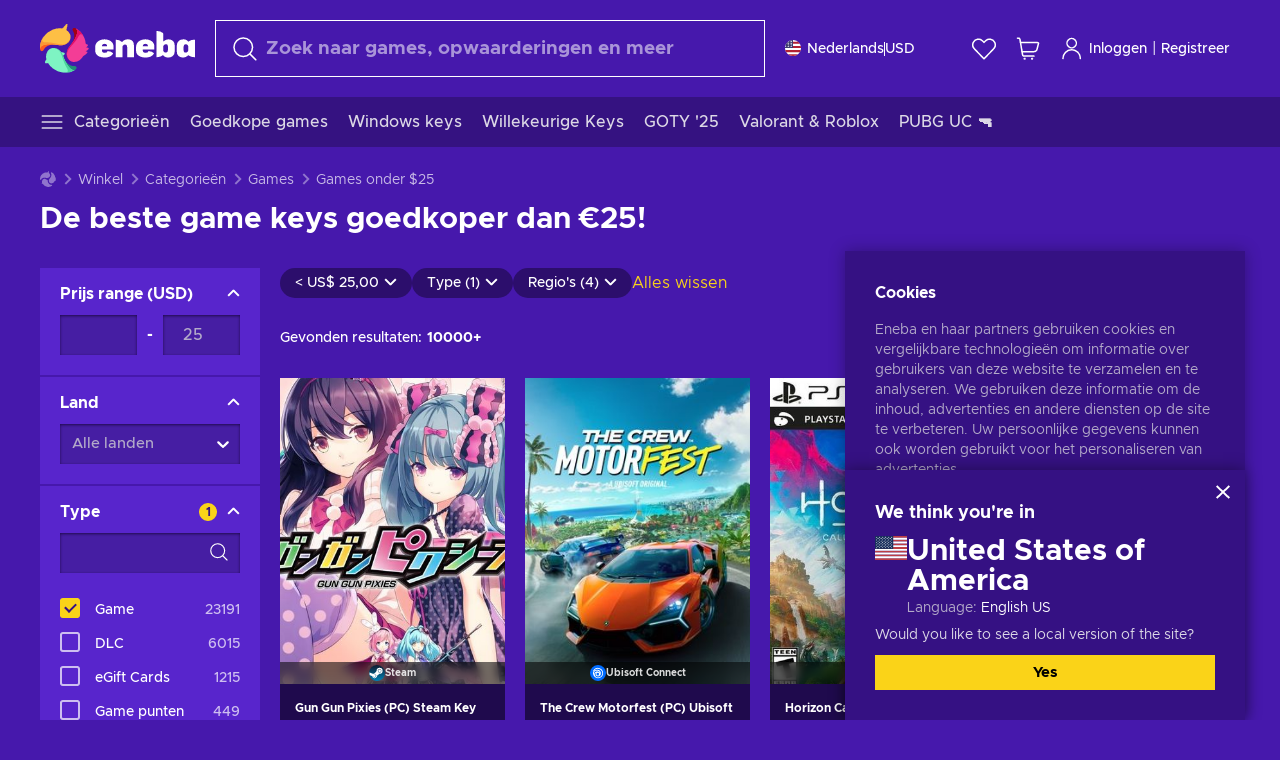

--- FILE ---
content_type: text/html; charset=utf-8
request_url: https://www.eneba.com/nl/store/games-under-25?page=4
body_size: 96618
content:
<!doctype html><html lang="nl" dir="ltr"><head><meta charset="utf-8"><link rel="preconnect" href="https://static.eneba.games" crossorigin><link rel="preconnect" href="https://static.eneba.games"><link rel="dns-prefetch" href="https://static.eneba.games"><link rel="preconnect" href="https://products.eneba.games"><link rel="dns-prefetch" href="https://products.eneba.games"><link rel="dns-prefetch" href="https://slider.eneba.games"><link rel="dns-prefetch" href="https://www.google-analytics.com"><meta name="google" content="notranslate"><meta name="viewport" content="width=device-width,initial-scale=1"><meta name="mobile-web-app-capable" content="yes"><meta name="google" content="notranslate"/><meta name="verify-paysera" content="abd02ea22772c55bec6eccf85e74b33e"><meta name="application-name" content="Eneba"><link rel="icon" href="https://static.eneba.games/favicon.ico"/><link rel="search" type="application/opensearchdescription+xml" href="https://static.eneba.games/xml/opensearch.xml" title="Eneba"><title data-rh="true">De populairste games goedkoper dan 25 EUR | Koop laag</title><meta data-rh="true" name="description" content="Op zoek naar de beste digitale games? Bezoek Eneba, waar u de populairste games onder 25 EUR vindt | Koop PC game keys goedkoper en geniet van gaming!"/><meta data-rh="true" property="og:url" content="https://www.eneba.com/nl/store/games-under-25"/><meta data-rh="true" property="og:type" content="website"/><meta data-rh="true" property="og:title" content="De populairste games goedkoper dan 25 EUR | Koop laag"/><meta data-rh="true" property="og:image" content="https://static.eneba.games/84fba7421ae9417ec36c.jpg"/><meta data-rh="true" property="og:description" content="Op zoek naar de beste digitale games? Bezoek Eneba, waar u de populairste games onder 25 EUR vindt | Koop PC game keys goedkoper en geniet van gaming!"/><meta data-rh="true" property="og:site_name" content="ENEBA"/><meta data-rh="true" name="twitter:card" content="summary"/><meta data-rh="true" name="twitter:url" content="https://www.eneba.com/nl/store/games-under-25"/><meta data-rh="true" name="twitter:title" content="De populairste games goedkoper dan 25 EUR | Koop laag"/><meta data-rh="true" name="twitter:description" content="Op zoek naar de beste digitale games? Bezoek Eneba, waar u de populairste games onder 25 EUR vindt | Koop PC game keys goedkoper en geniet van gaming!"/><meta data-rh="true" name="twitter:image" content="https://static.eneba.games/84fba7421ae9417ec36c.jpg"/><meta data-rh="true" name="robots" content="noindex"/><link data-rh="true" rel="canonical" href="https://www.eneba.com/nl/store/games-under-25?page=4"/><script data-rh="true" >if (typeof window.__REACT_DEVTOOLS_GLOBAL_HOOK__ === 'object'){__REACT_DEVTOOLS_GLOBAL_HOOK__.inject = function() {};}</script><script data-rh="true" >
              window.dataLayer = window.dataLayer || [];
              function gtag() {
                dataLayer.push(arguments);
              }
              gtag('js', new Date());

              gtag('config', 'G-DLP0VZCBXJ', {
                'send_page_view': false,
              });
              gtag('config', 'AW-776435804', {
                'send_page_view': false,
                'allow_enhanced_conversions':true
              });
          </script><link rel="preload" as="font" type="font/woff2" href="https://static.eneba.games/fonts/Metropolis-Regular.woff2" crossorigin="anonymous"><link rel="preload" as="font" type="font/woff2" href="https://static.eneba.games/fonts/Metropolis-Medium.woff2" crossorigin="anonymous"><link rel="preload" as="font" type="font/woff2" href="https://static.eneba.games/fonts/Metropolis-Bold.woff2" crossorigin="anonymous"><meta name="apple-mobile-web-app-title" content="ENEBA" /><meta name="apple-mobile-web-app-capable" content="yes" /><meta name="apple-mobile-web-app-status-bar-style" content="default" /><meta name="theme-color" content="#4618AC" /><link rel="apple-touch-icon" sizes="180x180" href="https://static.eneba.games/icon_180x180.672f6c42cbee6bd46d0eba6650cd7653.png" /><link rel="apple-touch-icon" sizes="167x167" href="https://static.eneba.games/icon_167x167.4362240d0b73b91cb3551521ff928b0d.png" /><link rel="apple-touch-icon" sizes="152x152" href="https://static.eneba.games/icon_152x152.a0001af37c8ce8886d1ef539a4fa08e2.png" /><link rel="apple-touch-icon" sizes="120x120" href="https://static.eneba.games/icon_120x120.c83a3ffe7453fa546c106db7ccf53a7a.png" /><link rel="manifest" href="https://static.eneba.games/manifest.f2f1353c25e30ef77915c16ceab3a558.json" /><meta name="sentry-trace" content="96622e7ec7e9e30a369584ce50648f42-ea70fe42cae84def-0" /><meta name="baggage" content="sentry-environment=production,sentry-release=eneba%3Awww%401.3442.0,sentry-public_key=458d6cf95f4e4bcfb9242f27f2b7371a,sentry-trace_id=96622e7ec7e9e30a369584ce50648f42,sentry-sampled=false,sentry-sample_rand=0.305418033558174,sentry-sample_rate=0.05" /><link data-chunk="main" rel="stylesheet" href="https://static.eneba.games/vendors.1d27957cd668257f4539e91b4247ef.65caf43a103bad3a6ca5.css"><link data-chunk="main" rel="stylesheet" href="https://static.eneba.games/main.e3e67da32daab28e75c6.css"><link data-chunk="containers-StorePage" rel="stylesheet" href="https://static.eneba.games/4284.ef559317133aa995e7b6.css"><link data-chunk="containers-StorePage" rel="stylesheet" href="https://static.eneba.games/2946.7e9549e761255fb4f5b3.css"><link rel="preload" href="https://static.eneba.games/runtime~main.d2ffcab72c138267f1d7.bundle.js" as="script"><link rel="preload" href="https://static.eneba.games/vendors.0bdc9e734f251b6f249814307e9d0e.2a322708e3e1c539ca31.bundle.js" as="script"><link rel="preload" href="https://static.eneba.games/vendors.adc9e534782c7eafbcefa07a9fe969.59636e16bad25dfef614.bundle.js" as="script"><link rel="preload" href="https://static.eneba.games/vendors.895677c156297fd2b8e8821d646937.459c6843404e112e1ee2.bundle.js" as="script"><link rel="preload" href="https://static.eneba.games/vendors.ac8653e0f0e6b79c5b13044f90f5eb.306ec4ad92d99ed672a6.bundle.js" as="script"><link rel="preload" href="https://static.eneba.games/vendors.68b1bc5ffe45a88ae0aebfe27e1a17.d7f700195e9ddeeba043.bundle.js" as="script"><link rel="preload" href="https://static.eneba.games/vendors.e33ca0a509558caab68b42f328abe9.32b3a4b9bbe9dc2bc540.bundle.js" as="script"><link rel="preload" href="https://static.eneba.games/vendors.cb93912359c344966d5b2467a36dfb.577344e831f45630dd75.bundle.js" as="script"><link rel="preload" href="https://static.eneba.games/vendors.05ded5b05988b42e1bf56761ef1e73.a070d809515d4b058cae.bundle.js" as="script"><link rel="preload" href="https://static.eneba.games/vendors.f94add6f263dea1bc00b25d05e7a43.db2c699b9c8ad9c38f23.bundle.js" as="script"><link rel="preload" href="https://static.eneba.games/vendors.f2f69ffd70a45ebcfa39734af5bd5d.2f163db0fffe263e1760.bundle.js" as="script"><link rel="preload" href="https://static.eneba.games/vendors.d2b5a21e9136f91d98aa6211d6b5d8.75ea049d812d7a7bf384.bundle.js" as="script"><link rel="preload" href="https://static.eneba.games/vendors.bf9d2d1bec39bc3b4be8f4b2ae179a.074d053d5e466906f929.bundle.js" as="script"><link rel="preload" href="https://static.eneba.games/vendors.dbdfcbd9f324d9079ccda315565965.304471c2c0f9404a0468.bundle.js" as="script"><link rel="preload" href="https://static.eneba.games/vendors.31507eaa823ba1dba9f15f651c52fc.8d22d81150f99f1edc61.bundle.js" as="script"><link rel="preload" href="https://static.eneba.games/vendors.b59db18d2bc55505974de931dd02ee.8c6122cc9e81ffee00fc.bundle.js" as="script"><link rel="preload" href="https://static.eneba.games/vendors.8d2cd68d525cb01552dd1b3dc69273.cef68327dd3ce074a73b.bundle.js" as="script"><link rel="preload" href="https://static.eneba.games/vendors.e5c66962b418cb204ef3e39524268b.be6661298aaeb1173e69.bundle.js" as="script"><link rel="preload" href="https://static.eneba.games/vendors.a34975a29095eff9f85d9c5a10ca6f.ef9b22647ebac945283c.bundle.js" as="script"><link rel="preload" href="https://static.eneba.games/vendors.c796ba7dc58b8a4aaa8e92e7c408b1.9f47752e8caec617e389.bundle.js" as="script"><link rel="preload" href="https://static.eneba.games/vendors.b1ffc3347330ecdef618b11683b9f7.afd42e0faf62346b694d.bundle.js" as="script"><link rel="preload" href="https://static.eneba.games/vendors.695c8b1c015451e31464f208ef923b.8dad3803eaa436b34775.bundle.js" as="script"><link rel="preload" href="https://static.eneba.games/vendors.7b281a509020eb304bfca88c7e8e91.8df6bd7c964e53747a56.bundle.js" as="script"><link rel="preload" href="https://static.eneba.games/vendors.5b7610f189762d8d30c11a7570b1e7.be8262c5ef68d199b5e0.bundle.js" as="script"><link rel="preload" href="https://static.eneba.games/vendors.877fc37669cb9960b62ee3b97e9e47.536ec2b9d884d2e635b4.bundle.js" as="script"><link rel="preload" href="https://static.eneba.games/vendors.3ba2081c7b6cab11a57d43475a0e8d.77b497b212ebffe5d187.bundle.js" as="script"><link rel="preload" href="https://static.eneba.games/vendors.60f18575141e05d86735f0a397c1ee.de723e4b078f4f20c5f6.bundle.js" as="script"><link rel="preload" href="https://static.eneba.games/vendors.0659f7678f20e64daeac62989e42ce.ff232feb44bdc47c9bc2.bundle.js" as="script"><link rel="preload" href="https://static.eneba.games/vendors.1d27957cd668257f4539e91b4247ef.86b053ae1ece5eb03e95.bundle.js" as="script"><link rel="preload" href="https://static.eneba.games/vendors.6a5293351615f6bccd21d8e3b9c6d2.745f118ba5015d107b6a.bundle.js" as="script"><link rel="preload" href="https://static.eneba.games/vendors.44e8c6f89effbf564d6c517894785e.ef0222eab1f13047e5aa.bundle.js" as="script"><link rel="preload" href="https://static.eneba.games/vendors.ae9cc15991766766a21bfcf789c2fb.5fbeefe7e887e4323fea.bundle.js" as="script"><link rel="preload" href="https://static.eneba.games/vendors.2b01e8355ea84f5544dcf57b981a53.d3e2d68dd499e5f77b7f.bundle.js" as="script"><link rel="preload" href="https://static.eneba.games/vendors.167177d0d07cb441dac047926068f6.e1d5a9fb41a88a21803c.bundle.js" as="script"><link rel="preload" href="https://static.eneba.games/vendors.c94f9df6f3f7bc69e76a374ce4cd3e.d4d201633792fc495c88.bundle.js" as="script"><link rel="preload" href="https://static.eneba.games/vendors.dd2cbd42488ba250cce0a396ba6e25.891b9a771f343c66c613.bundle.js" as="script"><link rel="preload" href="https://static.eneba.games/vendors.851bba9f6483ea3bad7c858cf1a14d.9c6d82dc0076a7d5645f.bundle.js" as="script"><link rel="preload" href="https://static.eneba.games/vendors.f72cc4528dfb3dc64303a005b18ace.e9cf212198b76597f3f9.bundle.js" as="script"><link rel="preload" href="https://static.eneba.games/vendors.86c0a389eedd6ad1a0b88b4b0a057e.5522cf8e19d58ba533cf.bundle.js" as="script"><link rel="preload" href="https://static.eneba.games/vendors.d10156b4ca7555d6a072f0322874a5.51c179791511f129b450.bundle.js" as="script"><link rel="preload" href="https://static.eneba.games/vendors.edb29670c9b602fa063a4af5474e30.9cc7ecdf37b4c07da717.bundle.js" as="script"><link rel="preload" href="https://static.eneba.games/vendors.b140b5471558f75042af64877517cf.decf3fb7cf97a5faf4f2.bundle.js" as="script"><link rel="preload" href="https://static.eneba.games/vendors.ebb0f7a865631839241b1eb4041730.ef408b50c0b40d2fe5d1.bundle.js" as="script"><link rel="preload" href="https://static.eneba.games/vendors.854c847329bd13e1b24f71799e2ecd.2699d00a4d431e50cc08.bundle.js" as="script"><link rel="preload" href="https://static.eneba.games/vendors.d3e52473e8766b50872fdda7837462.ab03e7f6cd622af219bb.bundle.js" as="script"><link rel="preload" href="https://static.eneba.games/vendors.eb1ea2b55eb985f370e91770c7ba81.d957d6cc11103d5da21f.bundle.js" as="script"><link rel="preload" href="https://static.eneba.games/vendors.13151f94df9edba6cb5544d32ce87a.12a1e5e0d526418350f0.bundle.js" as="script"><link rel="preload" href="https://static.eneba.games/vendors.d4b24cb8c4a0a500cff4d94b6f78a1.83e699f26a7d763baab6.bundle.js" as="script"><link rel="preload" href="https://static.eneba.games/vendors.5b8d055e33663e8b1c4434d679b4b9.d352a8039d0593131acd.bundle.js" as="script"><link rel="preload" href="https://static.eneba.games/vendors.6fbeba8356101efa150fd8b8cf5ab5.89fe3e1c70a9b4fa3ff8.bundle.js" as="script"><link rel="preload" href="https://static.eneba.games/vendors.e04ff7c0e862ef625a9ca3a07707b4.ae1b43db0f5ec72cbf8d.bundle.js" as="script"><link rel="preload" href="https://static.eneba.games/vendors.b0520527274c6ad33b2f3e745149a8.71e2ead6bbbe659e5b79.bundle.js" as="script"><link rel="preload" href="https://static.eneba.games/vendors.6c0f615c2c676aaf66277de0c20f89.d315dd991b14d5f61152.bundle.js" as="script"><link rel="preload" href="https://static.eneba.games/vendors.ddc7ac163e35d2338dc0238c9c5110.38611164a1e2fd8a7a0e.bundle.js" as="script"><link rel="preload" href="https://static.eneba.games/vendors.60867c243b1ff62c878f45feb90f15.ad6c8214cd6457588b27.bundle.js" as="script"><link rel="preload" href="https://static.eneba.games/vendors.a832e7264e554fc5538e9c630edd73.050564bdefce5281225e.bundle.js" as="script"><link rel="preload" href="https://static.eneba.games/vendors.c08f69fe204dcabed60b446ccbd6c1.226edfaa537d021f8e2a.bundle.js" as="script"><link rel="preload" href="https://static.eneba.games/vendors.eeff6503137ed22fea865f0a1a4d79.8ebf8e7a18bcc0517681.bundle.js" as="script"><link rel="preload" href="https://static.eneba.games/vendors.1efad098ea1530cd7aafade0f7b632.c24129ed09dced6e1b3a.bundle.js" as="script"><link rel="preload" href="https://static.eneba.games/vendors.0094a4d11808667f055f5ce7078f94.27396d24104bbd8ca28e.bundle.js" as="script"><link rel="preload" href="https://static.eneba.games/vendors.0f1f42b162a1e9ff64e2cfb7989afe.57898e87743fd732a563.bundle.js" as="script"><link rel="preload" href="https://static.eneba.games/vendors.d549b0b24b8897813b4fe2ea29f3fb.9705a1f4da8a820d2e71.bundle.js" as="script"><link rel="preload" href="https://static.eneba.games/main.fa1f41cb9a81deb66b3a.bundle.js" as="script"><link rel="preload" href="https://static.eneba.games/vendors.a9dc3589b2341327b8894ecb3a09d3.fb4f2b2365a4822c6bbc.part.js" as="script"><link rel="preload" href="https://static.eneba.games/vendors.264554650f2a89241674fe11bbe112.f5babfdcdd57638f24df.part.js" as="script"><link rel="preload" href="https://static.eneba.games/vendors.0c549cea492168e11a876f383125d8.70725b5ae70159b51e0a.part.js" as="script"><link rel="preload" href="https://static.eneba.games/vendors.aa83d1b3231718024c4ed3c721e555.0e96116c1f3818149353.part.js" as="script"><link rel="preload" href="https://static.eneba.games/vendors.a3b4283cbe203b85279cd25f57bd93.1dd061590fbc511ddba7.part.js" as="script"><link rel="preload" href="https://static.eneba.games/vendors.531b1c2ae49271b483bff4d441409e.364c228b07aca0aa5bc2.part.js" as="script"><link rel="preload" href="https://static.eneba.games/vendors.3998a9d845a7bdf6ac1cd9d170172a.7508bf4e7c9065d6dc19.part.js" as="script"><link rel="preload" href="https://static.eneba.games/vendors.d38711ed819408c502ec172e3759a0.84e6b6bed3ac234f03a3.part.js" as="script"><link rel="preload" href="https://static.eneba.games/vendors.22b3d9c48101fad29e50464c1273b5.12a77cdb64e066f9f935.part.js" as="script"><link rel="preload" href="https://static.eneba.games/vendors.65ab65d0b5d89a535cceb3cefccc6f.feb741e0fef7a53703cc.part.js" as="script"><link rel="preload" href="https://static.eneba.games/4284.7531320c6b855f6773ae.part.js" as="script"><link rel="preload" href="https://static.eneba.games/containers-StorePage.9dc729c33e6d60087b3c.part.js" as="script"><link href="https://imgproxy.eneba.games/thv29D2jSN_hVPTDPikos7V53hLH8Cah7fdDnwaBWHU/rs:fit:95/ar:1/czM6Ly9wcm9kdWN0/cy5lbmViYS5nYW1l/cy9wcm9kdWN0cy9R/X09Pc2Y1NmtXMGFx/b3ZDcEI4RmpKSm04/LWdDbEZLLUhVWnQ4/WlRjd2hVLmpwZWc" rel="preload" as="image" imagesrcset="https://imgproxy.eneba.games/thv29D2jSN_hVPTDPikos7V53hLH8Cah7fdDnwaBWHU/rs:fit:95/ar:1/czM6Ly9wcm9kdWN0/cy5lbmViYS5nYW1l/cy9wcm9kdWN0cy9R/X09Pc2Y1NmtXMGFx/b3ZDcEI4RmpKSm04/LWdDbEZLLUhVWnQ4/WlRjd2hVLmpwZWc 1x, https://imgproxy.eneba.games/nae_DbQmZEBcnlgE6bg82Jh-UW0iRtATt0XDZanWpPY/rs:fit:190/ar:1/czM6Ly9wcm9kdWN0/cy5lbmViYS5nYW1l/cy9wcm9kdWN0cy9R/X09Pc2Y1NmtXMGFx/b3ZDcEI4RmpKSm04/LWdDbEZLLUhVWnQ4/WlRjd2hVLmpwZWc 2x" media="(max-width: 600px)" /><link href="https://imgproxy.eneba.games/W3Y-mMtzHXWkDFlAHyJlELimB5nmyF9J4ITsPqal13g/rs:fit:350/ar:1/czM6Ly9wcm9kdWN0/cy5lbmViYS5nYW1l/cy9wcm9kdWN0cy9R/X09Pc2Y1NmtXMGFx/b3ZDcEI4RmpKSm04/LWdDbEZLLUhVWnQ4/WlRjd2hVLmpwZWc" rel="preload" as="image" imagesrcset="https://imgproxy.eneba.games/W3Y-mMtzHXWkDFlAHyJlELimB5nmyF9J4ITsPqal13g/rs:fit:350/ar:1/czM6Ly9wcm9kdWN0/cy5lbmViYS5nYW1l/cy9wcm9kdWN0cy9R/X09Pc2Y1NmtXMGFx/b3ZDcEI4RmpKSm04/LWdDbEZLLUhVWnQ4/WlRjd2hVLmpwZWc 1x, https://imgproxy.eneba.games/Uf3FyNbmrmYDEh2Rpjg2zI5xKNbTwEBeLy9f1ulu4ds/rs:fit:700/ar:1/czM6Ly9wcm9kdWN0/cy5lbmViYS5nYW1l/cy9wcm9kdWN0cy9R/X09Pc2Y1NmtXMGFx/b3ZDcEI4RmpKSm04/LWdDbEZLLUhVWnQ4/WlRjd2hVLmpwZWc 2x" media="(min-width: 601px)" /><link href="https://imgproxy.eneba.games/F9qr9APcB3oCCwP3-BHSAPbSKw_yvwUsBjxnqNFS5hY/rs:fit:95/ar:1/czM6Ly9wcm9kdWN0/cy5lbmViYS5nYW1l/cy9wcm9kdWN0cy80/VzBUWFRjMG5BRUhm/dldHTXhvb1Z2STRF/Qkdjc1RQazQ0SXlq/ank3TVZjLmpwZw" rel="preload" as="image" imagesrcset="https://imgproxy.eneba.games/F9qr9APcB3oCCwP3-BHSAPbSKw_yvwUsBjxnqNFS5hY/rs:fit:95/ar:1/czM6Ly9wcm9kdWN0/cy5lbmViYS5nYW1l/cy9wcm9kdWN0cy80/VzBUWFRjMG5BRUhm/dldHTXhvb1Z2STRF/Qkdjc1RQazQ0SXlq/ank3TVZjLmpwZw 1x, https://imgproxy.eneba.games/1Ps_xgaJS6VUi3cwHSAHswUFV0szQ3e0TykE0dfNTCk/rs:fit:190/ar:1/czM6Ly9wcm9kdWN0/cy5lbmViYS5nYW1l/cy9wcm9kdWN0cy80/VzBUWFRjMG5BRUhm/dldHTXhvb1Z2STRF/Qkdjc1RQazQ0SXlq/ank3TVZjLmpwZw 2x" media="(max-width: 600px)" /><link href="https://imgproxy.eneba.games/ONnj1VCSMx8XSvBTGWcLyU6VYwodl3QXwC6hN9SumpQ/rs:fit:350/ar:1/czM6Ly9wcm9kdWN0/cy5lbmViYS5nYW1l/cy9wcm9kdWN0cy80/VzBUWFRjMG5BRUhm/dldHTXhvb1Z2STRF/Qkdjc1RQazQ0SXlq/ank3TVZjLmpwZw" rel="preload" as="image" imagesrcset="https://imgproxy.eneba.games/ONnj1VCSMx8XSvBTGWcLyU6VYwodl3QXwC6hN9SumpQ/rs:fit:350/ar:1/czM6Ly9wcm9kdWN0/cy5lbmViYS5nYW1l/cy9wcm9kdWN0cy80/VzBUWFRjMG5BRUhm/dldHTXhvb1Z2STRF/Qkdjc1RQazQ0SXlq/ank3TVZjLmpwZw 1x, https://imgproxy.eneba.games/U_7kuvWxh5ev3gEG2-MiqFGtJjPVU-i9d3x3fAVfADw/rs:fit:700/ar:1/czM6Ly9wcm9kdWN0/cy5lbmViYS5nYW1l/cy9wcm9kdWN0cy80/VzBUWFRjMG5BRUhm/dldHTXhvb1Z2STRF/Qkdjc1RQazQ0SXlq/ank3TVZjLmpwZw 2x" media="(min-width: 601px)" /><link href="https://imgproxy.eneba.games/8W_A7w28mwx5W55bzpyw7S_jsmnveRIhJRwpkRUHEFk/rs:fit:95/ar:1/czM6Ly9wcm9kdWN0/cy5lbmViYS5nYW1l/cy9wcm9kdWN0cy9F/eGFleHdvbUNtTXd1/ckg2am5OUnE4MGl4/ZTFLTGt4bFB2NWl5/U1ZSODhrLmpwZw" rel="preload" as="image" imagesrcset="https://imgproxy.eneba.games/8W_A7w28mwx5W55bzpyw7S_jsmnveRIhJRwpkRUHEFk/rs:fit:95/ar:1/czM6Ly9wcm9kdWN0/cy5lbmViYS5nYW1l/cy9wcm9kdWN0cy9F/eGFleHdvbUNtTXd1/ckg2am5OUnE4MGl4/ZTFLTGt4bFB2NWl5/U1ZSODhrLmpwZw 1x, https://imgproxy.eneba.games/X4kLhiiz2_fErAcRUJ11qm2rN3fU9icT7feBBezdFr8/rs:fit:190/ar:1/czM6Ly9wcm9kdWN0/cy5lbmViYS5nYW1l/cy9wcm9kdWN0cy9F/eGFleHdvbUNtTXd1/ckg2am5OUnE4MGl4/ZTFLTGt4bFB2NWl5/U1ZSODhrLmpwZw 2x" media="(max-width: 600px)" /><link href="https://imgproxy.eneba.games/poQHS812_Oaqo5P78RHKFPVM-H-Vk_xdFvuHtnZcL9s/rs:fit:350/ar:1/czM6Ly9wcm9kdWN0/cy5lbmViYS5nYW1l/cy9wcm9kdWN0cy9F/eGFleHdvbUNtTXd1/ckg2am5OUnE4MGl4/ZTFLTGt4bFB2NWl5/U1ZSODhrLmpwZw" rel="preload" as="image" imagesrcset="https://imgproxy.eneba.games/poQHS812_Oaqo5P78RHKFPVM-H-Vk_xdFvuHtnZcL9s/rs:fit:350/ar:1/czM6Ly9wcm9kdWN0/cy5lbmViYS5nYW1l/cy9wcm9kdWN0cy9F/eGFleHdvbUNtTXd1/ckg2am5OUnE4MGl4/ZTFLTGt4bFB2NWl5/U1ZSODhrLmpwZw 1x, https://imgproxy.eneba.games/M_sBuC8XbK7dREOJn1wj3DqXDsTJUSSfEPKg2K4S-NY/rs:fit:700/ar:1/czM6Ly9wcm9kdWN0/cy5lbmViYS5nYW1l/cy9wcm9kdWN0cy9F/eGFleHdvbUNtTXd1/ckg2am5OUnE4MGl4/ZTFLTGt4bFB2NWl5/U1ZSODhrLmpwZw 2x" media="(min-width: 601px)" /><link href="https://imgproxy.eneba.games/wZvJh_WFtJqGJUuxK_WPpmc7eRoRIC-I_ifSq6UvpSg/rs:fit:95/ar:1/czM6Ly9wcm9kdWN0/cy5lbmViYS5nYW1l/cy9wcm9kdWN0cy9S/WnVlcVhLUTV3bnhB/SG14a0Fhb1pyemox/eWVvNXpRakk4ZG9K/TnhRcnZrLmpwZw" rel="preload" as="image" imagesrcset="https://imgproxy.eneba.games/wZvJh_WFtJqGJUuxK_WPpmc7eRoRIC-I_ifSq6UvpSg/rs:fit:95/ar:1/czM6Ly9wcm9kdWN0/cy5lbmViYS5nYW1l/cy9wcm9kdWN0cy9S/WnVlcVhLUTV3bnhB/SG14a0Fhb1pyemox/eWVvNXpRakk4ZG9K/TnhRcnZrLmpwZw 1x, https://imgproxy.eneba.games/W50tmot7YGeTUe32qFHLdyjq_KW2-0vBjAmRm94pj7c/rs:fit:190/ar:1/czM6Ly9wcm9kdWN0/cy5lbmViYS5nYW1l/cy9wcm9kdWN0cy9S/WnVlcVhLUTV3bnhB/SG14a0Fhb1pyemox/eWVvNXpRakk4ZG9K/TnhRcnZrLmpwZw 2x" media="(max-width: 600px)" /><link href="https://imgproxy.eneba.games/PKi8KApxs5-jg7kQ1PmN-Poi_Fqj5I-VZFuEAcD0rNw/rs:fit:350/ar:1/czM6Ly9wcm9kdWN0/cy5lbmViYS5nYW1l/cy9wcm9kdWN0cy9S/WnVlcVhLUTV3bnhB/SG14a0Fhb1pyemox/eWVvNXpRakk4ZG9K/TnhRcnZrLmpwZw" rel="preload" as="image" imagesrcset="https://imgproxy.eneba.games/PKi8KApxs5-jg7kQ1PmN-Poi_Fqj5I-VZFuEAcD0rNw/rs:fit:350/ar:1/czM6Ly9wcm9kdWN0/cy5lbmViYS5nYW1l/cy9wcm9kdWN0cy9S/WnVlcVhLUTV3bnhB/SG14a0Fhb1pyemox/eWVvNXpRakk4ZG9K/TnhRcnZrLmpwZw 1x, https://imgproxy.eneba.games/UFb-hNB9uA9XYZLRWX4nMdt5Rx6CK7ooUh9tBVtIE3Y/rs:fit:700/ar:1/czM6Ly9wcm9kdWN0/cy5lbmViYS5nYW1l/cy9wcm9kdWN0cy9S/WnVlcVhLUTV3bnhB/SG14a0Fhb1pyemox/eWVvNXpRakk4ZG9K/TnhRcnZrLmpwZw 2x" media="(min-width: 601px)" /><link href="https://imgproxy.eneba.games/-inKdCf-rbooqyeG1WGv-YY_7MoHKN5SnlGn5cLyDkM/rs:fit:95/ar:1/czM6Ly9wcm9kdWN0/cy5lbmViYS5nYW1l/cy9wcm9kdWN0cy9I/SFlmWWV6UmVTSU5F/NjBUZUNQaVUwZktM/NEVqTjloVkZ0MkpG/bnA0Zm5nLmpwZWc" rel="preload" as="image" imagesrcset="https://imgproxy.eneba.games/-inKdCf-rbooqyeG1WGv-YY_7MoHKN5SnlGn5cLyDkM/rs:fit:95/ar:1/czM6Ly9wcm9kdWN0/cy5lbmViYS5nYW1l/cy9wcm9kdWN0cy9I/SFlmWWV6UmVTSU5F/NjBUZUNQaVUwZktM/NEVqTjloVkZ0MkpG/bnA0Zm5nLmpwZWc 1x, https://imgproxy.eneba.games/vR7CeaqYEMcNN8vDke20LF0DjOoUCp0S3s0qYztuI4I/rs:fit:190/ar:1/czM6Ly9wcm9kdWN0/cy5lbmViYS5nYW1l/cy9wcm9kdWN0cy9I/SFlmWWV6UmVTSU5F/NjBUZUNQaVUwZktM/NEVqTjloVkZ0MkpG/bnA0Zm5nLmpwZWc 2x" media="(max-width: 600px)" /><link href="https://imgproxy.eneba.games/M_PIeGYz3Bz18Cf611tYt0IEiXauuaT0sb_t-j-lhbI/rs:fit:350/ar:1/czM6Ly9wcm9kdWN0/cy5lbmViYS5nYW1l/cy9wcm9kdWN0cy9I/SFlmWWV6UmVTSU5F/NjBUZUNQaVUwZktM/NEVqTjloVkZ0MkpG/bnA0Zm5nLmpwZWc" rel="preload" as="image" imagesrcset="https://imgproxy.eneba.games/M_PIeGYz3Bz18Cf611tYt0IEiXauuaT0sb_t-j-lhbI/rs:fit:350/ar:1/czM6Ly9wcm9kdWN0/cy5lbmViYS5nYW1l/cy9wcm9kdWN0cy9I/SFlmWWV6UmVTSU5F/NjBUZUNQaVUwZktM/NEVqTjloVkZ0MkpG/bnA0Zm5nLmpwZWc 1x, https://imgproxy.eneba.games/LSvizmdMta59fJ0tzZsAZ6VEpiHU40-nulQn4fQdgRM/rs:fit:700/ar:1/czM6Ly9wcm9kdWN0/cy5lbmViYS5nYW1l/cy9wcm9kdWN0cy9I/SFlmWWV6UmVTSU5F/NjBUZUNQaVUwZktM/NEVqTjloVkZ0MkpG/bnA0Zm5nLmpwZWc 2x" media="(min-width: 601px)" /><link href="https://imgproxy.eneba.games/eoUIhG6RFY2yTDFz-XjeLUOXcM72GTaJktoa1pQNNHk/rs:fit:95/ar:1/czM6Ly9wcm9kdWN0/cy5lbmViYS5nYW1l/cy9wcm9kdWN0cy9P/SHdpZ0M5MWJBaGdU/dHJwb2dwLUtTT2Zq/OVhEREJwZnpyWjYz/RkNnWjFZLmpwZw" rel="preload" as="image" imagesrcset="https://imgproxy.eneba.games/eoUIhG6RFY2yTDFz-XjeLUOXcM72GTaJktoa1pQNNHk/rs:fit:95/ar:1/czM6Ly9wcm9kdWN0/cy5lbmViYS5nYW1l/cy9wcm9kdWN0cy9P/SHdpZ0M5MWJBaGdU/dHJwb2dwLUtTT2Zq/OVhEREJwZnpyWjYz/RkNnWjFZLmpwZw 1x, https://imgproxy.eneba.games/3Tzr3ptV2re3Mvz1Lhf6p5kkoNWsOCyi_D2YOhNSb4s/rs:fit:190/ar:1/czM6Ly9wcm9kdWN0/cy5lbmViYS5nYW1l/cy9wcm9kdWN0cy9P/SHdpZ0M5MWJBaGdU/dHJwb2dwLUtTT2Zq/OVhEREJwZnpyWjYz/RkNnWjFZLmpwZw 2x" media="(max-width: 600px)" /><link href="https://imgproxy.eneba.games/07rs7nTE673Z4ymj3_RWT7YIzJhkFzGBWJZtFHc83ZI/rs:fit:350/ar:1/czM6Ly9wcm9kdWN0/cy5lbmViYS5nYW1l/cy9wcm9kdWN0cy9P/SHdpZ0M5MWJBaGdU/dHJwb2dwLUtTT2Zq/OVhEREJwZnpyWjYz/RkNnWjFZLmpwZw" rel="preload" as="image" imagesrcset="https://imgproxy.eneba.games/07rs7nTE673Z4ymj3_RWT7YIzJhkFzGBWJZtFHc83ZI/rs:fit:350/ar:1/czM6Ly9wcm9kdWN0/cy5lbmViYS5nYW1l/cy9wcm9kdWN0cy9P/SHdpZ0M5MWJBaGdU/dHJwb2dwLUtTT2Zq/OVhEREJwZnpyWjYz/RkNnWjFZLmpwZw 1x, https://imgproxy.eneba.games/4mE0ZkbkjBANKwFzuT8IuYIqUzSuAhIPL8mQxhoWuVo/rs:fit:700/ar:1/czM6Ly9wcm9kdWN0/cy5lbmViYS5nYW1l/cy9wcm9kdWN0cy9P/SHdpZ0M5MWJBaGdU/dHJwb2dwLUtTT2Zq/OVhEREJwZnpyWjYz/RkNnWjFZLmpwZw 2x" media="(min-width: 601px)" /><link href="https://imgproxy.eneba.games/nS_Db_nz2DUIinoJ1KcTUmBdizYRrecLbeUHvDz0tf8/rs:fit:95/ar:1/czM6Ly9wcm9kdWN0/cy5lbmViYS5nYW1l/cy9wcm9kdWN0cy9k/NENKOHRnclM2SWJf/NFNrUlREQ25UaG96/RE1WdDhaYTJpQ3ND/Zy1DNmNZLmpwZw" rel="preload" as="image" imagesrcset="https://imgproxy.eneba.games/nS_Db_nz2DUIinoJ1KcTUmBdizYRrecLbeUHvDz0tf8/rs:fit:95/ar:1/czM6Ly9wcm9kdWN0/cy5lbmViYS5nYW1l/cy9wcm9kdWN0cy9k/NENKOHRnclM2SWJf/NFNrUlREQ25UaG96/RE1WdDhaYTJpQ3ND/Zy1DNmNZLmpwZw 1x, https://imgproxy.eneba.games/sOB1Onj1e_k2QhiTDcYBTqR0NcHUdTGg-hd5qX9Nv6Y/rs:fit:190/ar:1/czM6Ly9wcm9kdWN0/cy5lbmViYS5nYW1l/cy9wcm9kdWN0cy9k/NENKOHRnclM2SWJf/NFNrUlREQ25UaG96/RE1WdDhaYTJpQ3ND/Zy1DNmNZLmpwZw 2x" media="(max-width: 600px)" /><link href="https://imgproxy.eneba.games/5HE30FjE9c5gNdzQZ-dBsHqhy4t7Paris7NK73MQNPY/rs:fit:350/ar:1/czM6Ly9wcm9kdWN0/cy5lbmViYS5nYW1l/cy9wcm9kdWN0cy9k/NENKOHRnclM2SWJf/NFNrUlREQ25UaG96/RE1WdDhaYTJpQ3ND/Zy1DNmNZLmpwZw" rel="preload" as="image" imagesrcset="https://imgproxy.eneba.games/5HE30FjE9c5gNdzQZ-dBsHqhy4t7Paris7NK73MQNPY/rs:fit:350/ar:1/czM6Ly9wcm9kdWN0/cy5lbmViYS5nYW1l/cy9wcm9kdWN0cy9k/NENKOHRnclM2SWJf/NFNrUlREQ25UaG96/RE1WdDhaYTJpQ3ND/Zy1DNmNZLmpwZw 1x, https://imgproxy.eneba.games/oiAkOguHIg2X07yyGrA1tkHKOYTol_i0pScd2aLpy2w/rs:fit:700/ar:1/czM6Ly9wcm9kdWN0/cy5lbmViYS5nYW1l/cy9wcm9kdWN0cy9k/NENKOHRnclM2SWJf/NFNrUlREQ25UaG96/RE1WdDhaYTJpQ3ND/Zy1DNmNZLmpwZw 2x" media="(min-width: 601px)" /><link href="https://imgproxy.eneba.games/b1Nt3NaRaWIwhQtnMEl_7Fg38JPeOFSdKAL1pqdoltQ/rs:fit:95/ar:1/czM6Ly9wcm9kdWN0/cy5lbmViYS5nYW1l/cy9wcm9kdWN0cy92/ZzRKeW1oVllscnN1/eUhfUnZUZ2RScW1W/b0VVcXo1WHFBQjdo/VWNIZ3A0LmpwZw" rel="preload" as="image" imagesrcset="https://imgproxy.eneba.games/b1Nt3NaRaWIwhQtnMEl_7Fg38JPeOFSdKAL1pqdoltQ/rs:fit:95/ar:1/czM6Ly9wcm9kdWN0/cy5lbmViYS5nYW1l/cy9wcm9kdWN0cy92/ZzRKeW1oVllscnN1/eUhfUnZUZ2RScW1W/b0VVcXo1WHFBQjdo/VWNIZ3A0LmpwZw 1x, https://imgproxy.eneba.games/C_-DKe1MG7W_JK5ZumDjWUtIpJ9rd-krxGzTUGzQB3I/rs:fit:190/ar:1/czM6Ly9wcm9kdWN0/cy5lbmViYS5nYW1l/cy9wcm9kdWN0cy92/ZzRKeW1oVllscnN1/eUhfUnZUZ2RScW1W/b0VVcXo1WHFBQjdo/VWNIZ3A0LmpwZw 2x" media="(max-width: 600px)" /><link href="https://imgproxy.eneba.games/WxrL4Wz_gnxaC30P6GrwBEc5e9pfqXoI-OV89v9o9C8/rs:fit:350/ar:1/czM6Ly9wcm9kdWN0/cy5lbmViYS5nYW1l/cy9wcm9kdWN0cy92/ZzRKeW1oVllscnN1/eUhfUnZUZ2RScW1W/b0VVcXo1WHFBQjdo/VWNIZ3A0LmpwZw" rel="preload" as="image" imagesrcset="https://imgproxy.eneba.games/WxrL4Wz_gnxaC30P6GrwBEc5e9pfqXoI-OV89v9o9C8/rs:fit:350/ar:1/czM6Ly9wcm9kdWN0/cy5lbmViYS5nYW1l/cy9wcm9kdWN0cy92/ZzRKeW1oVllscnN1/eUhfUnZUZ2RScW1W/b0VVcXo1WHFBQjdo/VWNIZ3A0LmpwZw 1x, https://imgproxy.eneba.games/f79ALcrDmtqhiZQI_Kzvjw0eBt2LVi_8VA-2qxnZSRk/rs:fit:700/ar:1/czM6Ly9wcm9kdWN0/cy5lbmViYS5nYW1l/cy9wcm9kdWN0cy92/ZzRKeW1oVllscnN1/eUhfUnZUZ2RScW1W/b0VVcXo1WHFBQjdo/VWNIZ3A0LmpwZw 2x" media="(min-width: 601px)" /></head><body><noscript class="noJs"><img width="33" src="https://static.eneba.games/jsEnable.svg" alt="Js disabled"/><div>If you’re seeing this message, that means <strong>JavaScript has been disabled on your browser</strong>. Please enable JS to make this app work.</div></noscript><div id="app"><header class="h2DMqW"><div class="VZWwFk"><a class="jfM2eM" title="Eneba" aria-label="Eneba" href="/nl/"><img src="https://static.eneba.games/branding/v2/logoFull.svg" alt="Eneba logo" decoding="async"/></a><form class="TbbCET" action="/nl/store/all"><div class="Rlxi49"><svg width="24" height="24" viewBox="0 0 24 24" fill="none" xmlns="http://www.w3.org/2000/svg" class="guWAyx" style="max-width:24px;min-width:24px;height:auto"><g clip-path="url(#svg-a569c57c2371d97aff5702b1d52a7c91__a)"><path d="M17 17L22.7499 22.75" stroke="currentColor" stroke-width="1.5" stroke-linecap="round" stroke-linejoin="round"></path><path d="M1 10.25C1 12.7033 1.97455 15.056 3.70926 16.7907C5.44397 18.5254 7.79675 19.5 10.25 19.5C12.7033 19.5 15.056 18.5254 16.7907 16.7907C18.5254 15.056 19.5 12.7033 19.5 10.25C19.5 7.79675 18.5254 5.44397 16.7907 3.70926C15.056 1.97455 12.7033 1 10.25 1C7.79675 1 5.44397 1.97455 3.70926 3.70926C1.97455 5.44397 1 7.79675 1 10.25Z" stroke="currentColor" stroke-width="1.5" stroke-linecap="round" stroke-linejoin="round"></path></g><defs><clipPath id="svg-a569c57c2371d97aff5702b1d52a7c91__a"><rect width="24" height="24" fill="white"></rect></clipPath></defs></svg><div class="STlYg7"><input type="search" name="text" aria-label="Zoeken" placeholder="Zoek naar games, opwaarderingen en meer" autoComplete="off" class="s0H2qC" autoCorrect="off" value=""/><button type="button" class="LmQc_n UcppOh" aria-label="Zoektekst wissen" title="Zoektekst wissen" aria-hidden="true"><svg xmlns="http://www.w3.org/2000/svg" width="14" height="14" viewBox="0 0 14 14" class="" style="max-width:16px;min-width:16px;height:auto"><path fill="currentColor" fill-rule="evenodd" d="M14 1.67L12.59.31 7 5.69 1.41.31 0 1.67l5.59 5.37L0 12.42l1.41 1.36L7 8.4l5.59 5.38L14 12.42 8.41 7.04z"></path></svg></button></div><div class="Knzg75"><button type="button" aria-label="Sluiten" class="vtctpJ"><svg xmlns="http://www.w3.org/2000/svg" width="14" height="14" viewBox="0 0 14 14" class="" style="max-width:16px;min-width:16px;height:auto"><path fill="currentColor" fill-rule="evenodd" d="M14 1.67L12.59.31 7 5.69 1.41.31 0 1.67l5.59 5.37L0 12.42l1.41 1.36L7 8.4l5.59 5.38L14 12.42 8.41 7.04z"></path></svg></button></div></div></form><div class="CjrngX"><button class="IrsXHn P9RW96 w6wAha" title="Instellingen" aria-label="Instellingen" type="button"><span><span class="W_jtsk"><img src="https://static.eneba.games/flags/lang/v2/united_states.svg" alt="united_states" height="16" width="16"/></span></span><span><span class="CWVp7R"><span>Nederlands</span><span class="E2fm8y"></span><span class="hpg3x5">USD</span></span></span></button></div><div class="AD7rWk"><a class="Cm8Xkx" aria-label="Verlanglijst" title="Verlanglijst" href="/nl/favorites/wishlist"><svg viewBox="0 0 24 24" height="24" width="24" xmlns="http://www.w3.org/2000/svg" stroke-width="1.5" class="" style="max-width:24px;min-width:24px;height:auto"><path d="M12,21.844l-9.588-10A5.672,5.672,0,0,1,1.349,5.293h0a5.673,5.673,0,0,1,9.085-1.474L12,5.384l1.566-1.565a5.673,5.673,0,0,1,9.085,1.474h0a5.673,5.673,0,0,1-1.062,6.548Z" fill="none" stroke="currentColor" stroke-linecap="round" stroke-linejoin="round"></path></svg></a></div><div class="Ycu3Cv"><div class="FPzK0g"><button type="button" class="HWYfxM" aria-label="Mijn winkelmandje" title="Mijn winkelmandje"><svg width="16" height="16" viewBox="0 0 16 16" fill="none" xmlns="http://www.w3.org/2000/svg" class="" style="max-width:24px;min-width:24px;height:auto"><path d="M12 12.7499H5.386C5.1498 12.75 4.9212 12.6664 4.74067 12.5139C4.5602 12.3615 4.43953 12.1502 4.4 11.9173L2.642 1.58395C2.60233 1.35119 2.4816 1.13996 2.30113 0.987686C2.12067 0.835406 1.89213 0.7519 1.656 0.751953H1" stroke="currentColor" stroke-linecap="round" stroke-linejoin="round"></path><path d="M10.75 14.75C10.8881 14.75 11 14.6381 11 14.5C11 14.3619 10.8881 14.25 10.75 14.25" stroke="currentColor"></path><path d="M10.75 14.75C10.6119 14.75 10.5 14.6381 10.5 14.5C10.5 14.3619 10.6119 14.25 10.75 14.25" stroke="currentColor"></path><path d="M5.75 14.75C5.88807 14.75 6 14.6381 6 14.5C6 14.3619 5.88807 14.25 5.75 14.25" stroke="currentColor"></path><path d="M5.75 14.75C5.61193 14.75 5.5 14.6381 5.5 14.5C5.5 14.3619 5.61193 14.25 5.75 14.25" stroke="currentColor"></path><path d="M4.03141 9.75007H12.0787C12.5247 9.75001 12.9578 9.60094 13.3093 9.32647C13.6608 9.05207 13.9105 8.66801 14.0187 8.23541L14.9854 4.36873C15.0038 4.29499 15.0052 4.21802 14.9895 4.14366C14.9737 4.0693 14.9412 3.99952 14.8944 3.93961C14.8476 3.87971 14.7878 3.83126 14.7194 3.79795C14.6511 3.76465 14.5761 3.74736 14.5001 3.7474H3.01075" stroke="currentColor" stroke-linecap="round" stroke-linejoin="round"></path></svg></button></div></div><div class="CnCqo4"><div class="IdNVkT"><div class="LK3Lbs"><button type="button" class="SswY4b" aria-label="Inloggen"><svg xmlns="http://www.w3.org/2000/svg" fill="none" viewBox="0 0 24 25" class="akLLQR" style="max-width:24px;min-width:24px;height:auto"><path fill="currentColor" fill-rule="evenodd" d="M11.667 1.75a5.417 5.417 0 1 0 0 10.834 5.417 5.417 0 0 0 0-10.834Zm-2.77 2.647a3.917 3.917 0 1 1 5.54 5.54 3.917 3.917 0 0 1-5.54-5.54ZM6.07 16.902A7.917 7.917 0 0 1 19.583 22.5a.75.75 0 0 0 1.5 0 9.417 9.417 0 1 0-18.833 0 .75.75 0 0 0 1.5 0c0-2.1.834-4.113 2.319-5.598Z" clip-rule="evenodd"></path></svg></button><button type="button" class="WCOJA9 i6JfOD"></button><div class="pbTbh2 i6JfOD dZDP_j OA_icT"><div class="VR8IOr"><div class="q53Fz_"><a href="https://my.eneba.com/nl/login?ref=%2Fnl%2Fstore%2Fgames-under-25" class="IE00Tb" rel="noopener nofollow">Inloggen</a><a href="https://my.eneba.com/nl/registration?ref=%2Fnl%2Fstore%2Fgames-under-25" class="DZjdut" rel="noopener nofollow">Registreer</a></div><button class="si6gif W2PhV9" aria-label="Sluiten" type="button"><span><span><svg xmlns="http://www.w3.org/2000/svg" width="14" height="14" viewBox="0 0 14 14" class="" style="max-width:14px;min-width:14px;height:auto"><path fill="currentColor" fill-rule="evenodd" d="M14 1.67L12.59.31 7 5.69 1.41.31 0 1.67l5.59 5.37L0 12.42l1.41 1.36L7 8.4l5.59 5.38L14 12.42 8.41 7.04z"></path></svg></span></span></button></div><ul class="H4JCDf"></ul></div></div><a href="https://my.eneba.com/nl/login?ref=%2Fnl%2Fstore%2Fgames-under-25" class="M4h6iN" rel="noopener nofollow"><svg xmlns="http://www.w3.org/2000/svg" fill="none" viewBox="0 0 24 25" class="" style="max-width:24px;min-width:24px;height:auto"><path fill="currentColor" fill-rule="evenodd" d="M11.667 1.75a5.417 5.417 0 1 0 0 10.834 5.417 5.417 0 0 0 0-10.834Zm-2.77 2.647a3.917 3.917 0 1 1 5.54 5.54 3.917 3.917 0 0 1-5.54-5.54ZM6.07 16.902A7.917 7.917 0 0 1 19.583 22.5a.75.75 0 0 0 1.5 0 9.417 9.417 0 1 0-18.833 0 .75.75 0 0 0 1.5 0c0-2.1.834-4.113 2.319-5.598Z" clip-rule="evenodd"></path></svg>Inloggen</a><span class="QVYEXB"> | </span><a href="https://my.eneba.com/nl/registration?ref=%2Fnl%2Fstore%2Fgames-under-25" class="M4h6iN" rel="noopener nofollow">Registreer</a></div></div></div><button type="button" class="cYd4I9" aria-label="Menu"><span class="EYZpnJ"></span></button><div class="BEd3lu"><nav class="JjgYZ4"><ul class="osK4dT d3kAJw P8rtGW l0hbuc"><li class="MPoNoS d3kAJw wntHyQ"><a class="CXBJWf d3kAJw wntHyQ fmzLYJ" href="/nl/store/all"><svg viewBox="0 0 24 24" height="24" width="24" xmlns="http://www.w3.org/2000/svg" stroke-width="1.5" class="KcSglD" style="max-width:24px;min-width:24px;height:auto"><path d="M2.25 18.003L21.75 18.003" fill="none" stroke="currentColor" stroke-linecap="round" stroke-linejoin="round"></path><path d="M2.25 12.003L21.75 12.003" fill="none" stroke="currentColor" stroke-linecap="round" stroke-linejoin="round"></path><path d="M2.25 6.003L21.75 6.003" fill="none" stroke="currentColor" stroke-linecap="round" stroke-linejoin="round"></path></svg><span>Categorieën</span></a></li><li class="MPoNoS d3kAJw"><a class="CXBJWf d3kAJw fmzLYJ" href="/nl/promo/cheap-games?itm_source=eneba&amp;itm_medium=navigation&amp;itm_campaign=cheap_games"><span>Goedkope games</span></a></li><li class="MPoNoS d3kAJw"><a class="CXBJWf d3kAJw fmzLYJ" href="/nl/store/windows-keys?itm_source=eneba&amp;itm_medium=navigation&amp;itm_campaign=windows"><span>Windows keys</span></a></li><li class="MPoNoS d3kAJw"><a class="CXBJWf d3kAJw fmzLYJ" href="/nl/promo/random-steam-keys?itm_source=eneba&amp;itm_medium=navigation&amp;itm_campaign=Random_key_box"><span>Willekeurige Keys</span></a></li><li class="MPoNoS d3kAJw"><a class="CXBJWf d3kAJw fmzLYJ" href="/nl/promo/game-awards-2025?itm_source=eneba&amp;itm_medium=navigation&amp;itm_campaign=game_awards_25"><span>GOTY &#x27;25</span></a></li><li class="MPoNoS d3kAJw"><a class="CXBJWf d3kAJw fmzLYJ" href="/nl/promo/valorant-roblox-deals?itm_source=eneba&amp;itm_medium=navigation&amp;itm_campaign=valorant_and_roblox"><span>Valorant &amp; Roblox</span></a></li><li class="MPoNoS d3kAJw"><a class="CXBJWf d3kAJw fmzLYJ" href="/nl/top-up-pubg-mobile-uc-global?itm_source=eneba&amp;itm_medium=navigation&amp;itm_campaign=pubg_uc"><span>PUBG UC 🔫</span></a></li></ul></nav></div></header><main class="YGeqb0 ECidMT"><div class="dMZWSu"><ul class="G2NugX" itemscope="" itemType="https://schema.org/BreadcrumbList"><li><a class="EEByYe" title="Eneba" href="/nl/"><svg xmlns="http://www.w3.org/2000/svg" viewBox="0 0 69 69" class="" style="max-width:16px;min-width:16px;height:auto"><path fill="#fdbf45" d="M42.8 14.1c-1.2-2.4-3-4.4-5.3-5.7.1-.2.2-.3.3-.5.5-.5.6-1.2.4-1.8-.1-.5 0-1 .3-1.3.3-.4.4-.9.3-1.4-.1-.3 0-.6.1-.9.3-.7.7-1.8-.1-2.3-.9-.5-2.2.7-2.7 1.7-.2.3-.4.6-.8.7-.7.3-1.2.8-1.4 1.5-.1.4-.4.8-.9 1-.6.2-1 .7-1.3 1.2-4.8-.7-9.6-.1-14 1.8-5.1 2.1-9.5 5.5-12.8 9.8C1.6 22.8-.2 28.7 0 34.7c0 4 3.5 5.1 5.3 1.6 2.9-5.9 10.3-8.2 18.7-6.9.5.1.9.1 1.4.2 3 .6 6.2.6 9.2-.3 2.4-.7 4.5-2 6.2-3.8 1.5-1.6 2.5-3.5 2.9-5.6.3-1.9 0-4-.9-5.8z"></path><path fill="#f33d96" d="M66.1 33.2c3.7-2.8 3.2-4.5-.5-4.8-.3-3.2-1-6.3-2.3-9.3-2.4-5.5-6.6-10-11.9-12.8-3.4-2-6.2.5-4 3.8 3.4 5.1 2.2 12.1-2.4 18.3-.6.8-1.2 1.6-1.9 2.3-2.1 2.3-3.6 5.1-4.4 8.1-.6 2.4-.6 4.9.2 7.2.6 2.1 1.8 3.9 3.4 5.3 1.5 1.3 3.5 2.1 5.5 2.2 4.5.2 8.9-1.7 11.9-5.2.8-.9 1.5-1.8 2.1-2.8.2-.3.4-.5.7-.7 6.4-3.8 7.1-5.9 3.1-6.3 5.5-3.4 5.4-5.2.5-5.3z"></path><path fill="#7ef4c3" d="M49 59.5c-6.5.4-12.1-4.6-15.2-12.4-.2-.5-.4-1.1-.6-1.6L33 45c2.2-1.6 2.9-2.9 2.2-3.8-.6-.8-2.2-1.2-5-1.4a14.39 14.39 0 00-8.3-5.7c-2.1-.5-4.3-.4-6.3.4-1.9.7-3.6 1.9-4.7 3.6-2.3 3.4-2.9 7.7-1.8 11.6-1.6 2.2-2.3 3.8-2.1 4.7.2 1.1 1.7 1.3 4.4.6a29.29 29.29 0 0021.7 13.7c6 .6 12-.8 17.1-4h-.1.1c3.5-1.8 2.7-5.5-1.2-5.2z"></path></svg></a></li><li itemProp="itemListElement" itemscope="" itemType="https://schema.org/ListItem"><a href="/nl/store/all">Winkel</a><meta itemscope="" itemType="https://schema.org/WebPage" itemProp="item" itemID="/nl/store/all" content="Winkel"/><meta itemProp="name" content="Winkel"/><meta itemProp="position" content="1"/></li><li itemProp="itemListElement" itemscope="" itemType="https://schema.org/ListItem"><a href="/nl/store/all">Categorieën</a><meta itemscope="" itemType="https://schema.org/WebPage" itemProp="item" itemID="/nl/store/all" content="Categorieën"/><meta itemProp="name" content="Categorieën"/><meta itemProp="position" content="2"/></li><li itemProp="itemListElement" itemscope="" itemType="https://schema.org/ListItem"><a href="/nl/store/games">Games</a><meta itemscope="" itemType="https://schema.org/WebPage" itemProp="item" itemID="/nl/store/games" content="Games"/><meta itemProp="name" content="Games"/><meta itemProp="position" content="3"/></li><li itemProp="itemListElement" itemscope="" itemType="https://schema.org/ListItem">Games onder $25<meta itemProp="name" content="Games onder $25"/><meta itemProp="position" content="4"/></li></ul><div class="dYxtMC"><h1>De beste game keys goedkoper dan €25!</h1></div><div class="Gn2rwQ"><aside class=""><form class="VXzVUi"><div class="IOlsow">Sorteren en filteren<button class="Jli14P" aria-label="Sluiten" type="button"><span><svg xmlns="http://www.w3.org/2000/svg" width="14" height="14" viewBox="0 0 14 14" class="" style="max-width:14px;min-width:14px;height:auto"><path fill="currentColor" fill-rule="evenodd" d="M14 1.67L12.59.31 7 5.69 1.41.31 0 1.67l5.59 5.37L0 12.42l1.41 1.36L7 8.4l5.59 5.38L14 12.42 8.41 7.04z"></path></svg></span></button></div><div class="cE2dbi"><div class="yIXmPO"><button type="button" class="oqZvN7">Sorteer artikelen<span class="chevron chevronUp"></span></button><ul class="ukl1vp"><li><div class="Xqa88t HOBlIU"><label for="sort_PRICE_ASC" class="ecsWsP"><input type="radio" id="sort_PRICE_ASC" name="sort_PRICE_ASC" class="oe7vvS"/><span class="Wf5291"></span><span class="AVVq80"><span class="kEim2k">Prijs laag naar hoog</span></span></label></div></li><li><div class="Xqa88t HOBlIU"><label for="sort_PRICE_DESC" class="ecsWsP"><input type="radio" id="sort_PRICE_DESC" name="sort_PRICE_DESC" class="oe7vvS"/><span class="Wf5291"></span><span class="AVVq80"><span class="kEim2k">Prijs: hoog naar laag</span></span></label></div></li><li><div class="Xqa88t HOBlIU"><label for="sort_DATE_DESC" class="ecsWsP"><input type="radio" id="sort_DATE_DESC" name="sort_DATE_DESC" class="oe7vvS"/><span class="Wf5291"></span><span class="AVVq80"><span class="kEim2k">Datum: Nieuwste eerst</span></span></label></div></li><li><div class="Xqa88t HOBlIU"><label for="sort_DATE_ASC" class="ecsWsP"><input type="radio" id="sort_DATE_ASC" name="sort_DATE_ASC" class="oe7vvS"/><span class="Wf5291"></span><span class="AVVq80"><span class="kEim2k">Datum: oudste eerst</span></span></label></div></li><li><div class="Xqa88t HOBlIU"><label for="sort_POPULARITY_DESC" class="ecsWsP"><input type="radio" id="sort_POPULARITY_DESC" name="sort_POPULARITY_DESC" class="oe7vvS" checked=""/><span class="Wf5291"></span><span class="AVVq80"><span class="kEim2k">Populariteit: Meest populair</span></span></label></div></li><li><div class="Xqa88t HOBlIU"><label for="sort_ALPHABETICALLY_ASC" class="ecsWsP"><input type="radio" id="sort_ALPHABETICALLY_ASC" name="sort_ALPHABETICALLY_ASC" class="oe7vvS"/><span class="Wf5291"></span><span class="AVVq80"><span class="kEim2k">Alfabet: A-Z</span></span></label></div></li><li><div class="Xqa88t HOBlIU"><label for="sort_ALPHABETICALLY_DESC" class="ecsWsP"><input type="radio" id="sort_ALPHABETICALLY_DESC" name="sort_ALPHABETICALLY_DESC" class="oe7vvS"/><span class="Wf5291"></span><span class="AVVq80"><span class="kEim2k">Alfabet: Z-A</span></span></label></div></li></ul></div><div class="_4Q0wgP"><button type="button" class="Lj4up4"><span>Prijs range<!-- --> (<!-- -->USD<!-- -->)</span><span class="chevron chevronUp"></span></button><div class="nHIZ0z" style="max-height:50px"><input class="inputForm" type="text" inputMode="decimal" aria-label="Prijs range - Minimale waarde"/><strong class="TtwkD6">-</strong><input class="inputForm" type="text" inputMode="decimal" aria-label="Prijs range - Maximale waarde" value="25"/></div></div><div class="_4Q0wgP"><button type="button" class="Lj4up4"><span>Land</span><span class="chevron chevronUp"></span></button><div class="tim1L5"><div class="ENtaXt"><style data-emotion="css b62m3t-container">.css-b62m3t-container{position:relative;box-sizing:border-box;}</style><div class="react-select-container W0okKf css-b62m3t-container"><style data-emotion="css 7pg0cj-a11yText">.css-7pg0cj-a11yText{z-index:9999;border:0;clip:rect(1px, 1px, 1px, 1px);height:1px;width:1px;position:absolute;overflow:hidden;padding:0;white-space:nowrap;}</style><span id="react-select-7391-live-region" class="css-7pg0cj-a11yText"></span><span aria-live="polite" aria-atomic="false" aria-relevant="additions text" class="css-7pg0cj-a11yText"></span><style data-emotion="css 13cymwt-control">.css-13cymwt-control{-webkit-align-items:center;-webkit-box-align:center;-ms-flex-align:center;align-items:center;cursor:default;display:-webkit-box;display:-webkit-flex;display:-ms-flexbox;display:flex;-webkit-box-flex-wrap:wrap;-webkit-flex-wrap:wrap;-ms-flex-wrap:wrap;flex-wrap:wrap;-webkit-box-pack:justify;-webkit-justify-content:space-between;justify-content:space-between;min-height:38px;outline:0!important;position:relative;-webkit-transition:all 100ms;transition:all 100ms;background-color:hsl(0, 0%, 100%);border-color:hsl(0, 0%, 80%);border-radius:4px;border-style:solid;border-width:1px;box-sizing:border-box;}.css-13cymwt-control:hover{border-color:hsl(0, 0%, 70%);}</style><div class="react-select__control css-13cymwt-control"><style data-emotion="css hlgwow">.css-hlgwow{-webkit-align-items:center;-webkit-box-align:center;-ms-flex-align:center;align-items:center;display:grid;-webkit-flex:1;-ms-flex:1;flex:1;-webkit-box-flex-wrap:wrap;-webkit-flex-wrap:wrap;-ms-flex-wrap:wrap;flex-wrap:wrap;-webkit-overflow-scrolling:touch;position:relative;overflow:hidden;padding:2px 8px;box-sizing:border-box;}</style><div class="react-select__value-container react-select__value-container--has-value css-hlgwow"><style data-emotion="css 1dimb5e-singleValue">.css-1dimb5e-singleValue{grid-area:1/1/2/3;max-width:100%;overflow:hidden;text-overflow:ellipsis;white-space:nowrap;color:hsl(0, 0%, 20%);margin-left:2px;margin-right:2px;box-sizing:border-box;}</style><div class="react-select__single-value css-1dimb5e-singleValue">Alle landen</div><style data-emotion="css 19bb58m">.css-19bb58m{visibility:visible;-webkit-flex:1 1 auto;-ms-flex:1 1 auto;flex:1 1 auto;display:inline-grid;grid-area:1/1/2/3;grid-template-columns:0 min-content;margin:2px;padding-bottom:2px;padding-top:2px;color:hsl(0, 0%, 20%);box-sizing:border-box;}.css-19bb58m:after{content:attr(data-value) " ";visibility:hidden;white-space:pre;grid-area:1/2;font:inherit;min-width:2px;border:0;margin:0;outline:0;padding:0;}</style><div class="react-select__input-container css-19bb58m" data-value=""><input class="react-select__input" style="label:input;color:inherit;background:0;opacity:1;width:100%;grid-area:1 / 2;font:inherit;min-width:2px;border:0;margin:0;outline:0;padding:0" autoCapitalize="none" autoComplete="off" autoCorrect="off" id="react-select-7391-input" spellcheck="false" tabindex="0" type="text" aria-autocomplete="list" aria-expanded="false" aria-haspopup="true" aria-label="Land" role="combobox" value=""/></div></div><style data-emotion="css 1wy0on6">.css-1wy0on6{-webkit-align-items:center;-webkit-box-align:center;-ms-flex-align:center;align-items:center;-webkit-align-self:stretch;-ms-flex-item-align:stretch;align-self:stretch;display:-webkit-box;display:-webkit-flex;display:-ms-flexbox;display:flex;-webkit-flex-shrink:0;-ms-flex-negative:0;flex-shrink:0;box-sizing:border-box;}</style><div class="react-select__indicators css-1wy0on6"><style data-emotion="css 1u9des2-indicatorSeparator">.css-1u9des2-indicatorSeparator{-webkit-align-self:stretch;-ms-flex-item-align:stretch;align-self:stretch;width:1px;background-color:hsl(0, 0%, 80%);margin-bottom:8px;margin-top:8px;box-sizing:border-box;}</style><span class="react-select__indicator-separator css-1u9des2-indicatorSeparator"></span><style data-emotion="css 1xc3v61-indicatorContainer">.css-1xc3v61-indicatorContainer{display:-webkit-box;display:-webkit-flex;display:-ms-flexbox;display:flex;-webkit-transition:color 150ms;transition:color 150ms;color:hsl(0, 0%, 80%);padding:8px;box-sizing:border-box;}.css-1xc3v61-indicatorContainer:hover{color:hsl(0, 0%, 60%);}</style><div class="react-select__indicator react-select__dropdown-indicator css-1xc3v61-indicatorContainer" aria-hidden="true"><style data-emotion="css 8mmkcg">.css-8mmkcg{display:inline-block;fill:currentColor;line-height:1;stroke:currentColor;stroke-width:0;}</style><svg height="20" width="20" viewBox="0 0 20 20" aria-hidden="true" focusable="false" class="css-8mmkcg"><path d="M4.516 7.548c0.436-0.446 1.043-0.481 1.576 0l3.908 3.747 3.908-3.747c0.533-0.481 1.141-0.446 1.574 0 0.436 0.445 0.408 1.197 0 1.615-0.406 0.418-4.695 4.502-4.695 4.502-0.217 0.223-0.502 0.335-0.787 0.335s-0.57-0.112-0.789-0.335c0 0-4.287-4.084-4.695-4.502s-0.436-1.17 0-1.615z"></path></svg></div></div></div></div></div></div></div><div class="_4Q0wgP"><button type="button" class="Lj4up4"><span>Type</span><span class="cgvjxO">1</span><span class="chevron chevronUp"></span></button><div class="JJzZst"><svg width="24" height="24" viewBox="0 0 24 24" fill="none" xmlns="http://www.w3.org/2000/svg" class="" style="max-width:18px;min-width:18px;height:auto"><g clip-path="url(#svg-a569c57c2371d97aff5702b1d52a7c91__a)"><path d="M17 17L22.7499 22.75" stroke="currentColor" stroke-width="1.5" stroke-linecap="round" stroke-linejoin="round"></path><path d="M1 10.25C1 12.7033 1.97455 15.056 3.70926 16.7907C5.44397 18.5254 7.79675 19.5 10.25 19.5C12.7033 19.5 15.056 18.5254 16.7907 16.7907C18.5254 15.056 19.5 12.7033 19.5 10.25C19.5 7.79675 18.5254 5.44397 16.7907 3.70926C15.056 1.97455 12.7033 1 10.25 1C7.79675 1 5.44397 1.97455 3.70926 3.70926C1.97455 5.44397 1 7.79675 1 10.25Z" stroke="currentColor" stroke-width="1.5" stroke-linecap="round" stroke-linejoin="round"></path></g><defs><clipPath id="svg-a569c57c2371d97aff5702b1d52a7c91__a"><rect width="24" height="24" fill="white"></rect></clipPath></defs></svg><input type="text" class="inputForm" aria-label="Zoekfilteropties - Type"/></div><div class="o_UVCj"><ul class="i_RtM_"><li><label for="types_game_default" class="radioLabel nHaaPa"><span><input type="checkbox" id="types_game_default" aria-label="Game" checked=""/><span class="checkbox qQtylJ"></span></span><span>Game</span><span class="n1DQi7">23191</span></label></li><li><label for="types_dlc_default" class="radioLabel nHaaPa"><span><input type="checkbox" id="types_dlc_default" aria-label="DLC"/><span class="checkbox qQtylJ"></span></span><span>DLC</span><span class="n1DQi7">6015</span></label></li><li><label for="types_top_up_default" class="radioLabel nHaaPa"><span><input type="checkbox" id="types_top_up_default" aria-label="eGift Cards"/><span class="checkbox qQtylJ"></span></span><span>eGift Cards</span><span class="n1DQi7">1215</span></label></li><li><label for="types_game_points_default" class="radioLabel nHaaPa"><span><input type="checkbox" id="types_game_points_default" aria-label="Game punten"/><span class="checkbox qQtylJ"></span></span><span>Game punten</span><span class="n1DQi7">449</span></label></li><li><label for="types_emoney_prepaid_default" class="radioLabel nHaaPa"><span><input type="checkbox" id="types_emoney_prepaid_default" aria-label="E-money Prepaid"/><span class="checkbox qQtylJ"></span></span><span>E-money Prepaid</span><span class="n1DQi7">330</span></label></li><li><label for="types_giftcard_default" class="radioLabel nHaaPa"><span><input type="checkbox" id="types_giftcard_default" aria-label="Gaming eCards"/><span class="checkbox qQtylJ"></span></span><span>Gaming eCards</span><span class="n1DQi7">193</span></label></li><li><label for="types_subscription_default" class="radioLabel nHaaPa"><span><input type="checkbox" id="types_subscription_default" aria-label="Abonnement"/><span class="checkbox qQtylJ"></span></span><span>Abonnement</span><span class="n1DQi7">71</span></label></li><li><label for="types_direct_top_up_default" class="radioLabel nHaaPa"><span><input type="checkbox" id="types_direct_top_up_default" aria-label="Directe opwaardering"/><span class="checkbox qQtylJ"></span></span><span>Directe opwaardering</span><span class="n1DQi7">56</span></label></li><li><label for="types_mobile_recharge_default" class="radioLabel nHaaPa"><span><input type="checkbox" id="types_mobile_recharge_default" aria-label="Mobiel opwaarderen"/><span class="checkbox qQtylJ"></span></span><span>Mobiel opwaarderen</span><span class="n1DQi7">14</span></label></li></ul></div><button type="button" class="link d3J4rw" aria-label="Minder weergeven">Minder weergeven<span class="chevron chevronUp"></span></button></div><div class="_4Q0wgP"><button type="button" class="Lj4up4"><span>Besturingssysteem</span><span class="chevron chevronUp"></span></button><div class="o_UVCj"><ul class="i_RtM_"><li><label for="os_WINDOWS_default" class="radioLabel nHaaPa"><span><input type="checkbox" id="os_WINDOWS_default" aria-label="Windows"/><span class="checkbox qQtylJ"></span></span><span>Windows</span><span class="n1DQi7">16943</span></label></li><li><label for="os_MAC_default" class="radioLabel nHaaPa"><span><input type="checkbox" id="os_MAC_default" aria-label="Mac"/><span class="checkbox qQtylJ"></span></span><span>Mac</span><span class="n1DQi7">4524</span></label></li><li><label for="os_LINUX_default" class="radioLabel nHaaPa"><span><input type="checkbox" id="os_LINUX_default" aria-label="Linux"/><span class="checkbox qQtylJ"></span></span><span>Linux</span><span class="n1DQi7">3030</span></label></li></ul></div></div><div class="_4Q0wgP"><button type="button" class="Lj4up4"><span>Platforms</span><span class="chevron chevronUp"></span></button><div class="JJzZst"><svg width="24" height="24" viewBox="0 0 24 24" fill="none" xmlns="http://www.w3.org/2000/svg" class="" style="max-width:18px;min-width:18px;height:auto"><g clip-path="url(#svg-a569c57c2371d97aff5702b1d52a7c91__a)"><path d="M17 17L22.7499 22.75" stroke="currentColor" stroke-width="1.5" stroke-linecap="round" stroke-linejoin="round"></path><path d="M1 10.25C1 12.7033 1.97455 15.056 3.70926 16.7907C5.44397 18.5254 7.79675 19.5 10.25 19.5C12.7033 19.5 15.056 18.5254 16.7907 16.7907C18.5254 15.056 19.5 12.7033 19.5 10.25C19.5 7.79675 18.5254 5.44397 16.7907 3.70926C15.056 1.97455 12.7033 1 10.25 1C7.79675 1 5.44397 1.97455 3.70926 3.70926C1.97455 5.44397 1 7.79675 1 10.25Z" stroke="currentColor" stroke-width="1.5" stroke-linecap="round" stroke-linejoin="round"></path></g><defs><clipPath id="svg-a569c57c2371d97aff5702b1d52a7c91__a"><rect width="24" height="24" fill="white"></rect></clipPath></defs></svg><input type="text" class="inputForm" aria-label="Zoekfilteropties - Platforms"/></div><div class="o_UVCj"><ul class="i_RtM_"><li><label for="drms_steam_default" class="radioLabel nHaaPa"><span><input type="checkbox" id="drms_steam_default" aria-label="Steam"/><span class="checkbox qQtylJ"></span></span><span>Steam</span><span class="n1DQi7">19622</span></label></li><li><label for="drms_xbox_default" class="radioLabel nHaaPa"><span><input type="checkbox" id="drms_xbox_default" aria-label="Xbox Live"/><span class="checkbox qQtylJ"></span></span><span>Xbox Live</span><span class="n1DQi7">2302</span></label></li><li><label for="drms_gog_default" class="radioLabel nHaaPa"><span><input type="checkbox" id="drms_gog_default" aria-label="GOG.com"/><span class="checkbox qQtylJ"></span></span><span>GOG.com</span><span class="n1DQi7">509</span></label></li><li><label for="drms_uplay_default" class="radioLabel nHaaPa"><span><input type="checkbox" id="drms_uplay_default" aria-label="Ubisoft Connect"/><span class="checkbox qQtylJ"></span></span><span>Ubisoft Connect</span><span class="n1DQi7">255</span></label></li><li><label for="drms_origin_default" class="radioLabel nHaaPa"><span><input type="checkbox" id="drms_origin_default" aria-label="Origin"/><span class="checkbox qQtylJ"></span></span><span>Origin</span><span class="n1DQi7">218</span></label></li><li><label for="drms_windows_store_default" class="radioLabel nHaaPa"><span><input type="checkbox" id="drms_windows_store_default" aria-label="Windows Store"/><span class="checkbox qQtylJ"></span></span><span>Windows Store</span><span class="n1DQi7">51</span></label></li><li><label for="drms_epic_games_default" class="radioLabel nHaaPa"><span><input type="checkbox" id="drms_epic_games_default" aria-label="Epic Games"/><span class="checkbox qQtylJ"></span></span><span>Epic Games</span><span class="n1DQi7">42</span></label></li><li><label for="drms_nintendo_default" class="radioLabel nHaaPa"><span><input type="checkbox" id="drms_nintendo_default" aria-label="Nintendo"/><span class="checkbox qQtylJ"></span></span><span>Nintendo</span><span class="n1DQi7">41</span></label></li></ul></div><button type="button" class="link d3J4rw" aria-label="Toon alles">21  more <span class="chevron"></span></button></div><div class="_4Q0wgP"><button type="button" class="Lj4up4"><span>Genres</span><span class="chevron chevronUp"></span></button><div class="JJzZst"><svg width="24" height="24" viewBox="0 0 24 24" fill="none" xmlns="http://www.w3.org/2000/svg" class="" style="max-width:18px;min-width:18px;height:auto"><g clip-path="url(#svg-a569c57c2371d97aff5702b1d52a7c91__a)"><path d="M17 17L22.7499 22.75" stroke="currentColor" stroke-width="1.5" stroke-linecap="round" stroke-linejoin="round"></path><path d="M1 10.25C1 12.7033 1.97455 15.056 3.70926 16.7907C5.44397 18.5254 7.79675 19.5 10.25 19.5C12.7033 19.5 15.056 18.5254 16.7907 16.7907C18.5254 15.056 19.5 12.7033 19.5 10.25C19.5 7.79675 18.5254 5.44397 16.7907 3.70926C15.056 1.97455 12.7033 1 10.25 1C7.79675 1 5.44397 1.97455 3.70926 3.70926C1.97455 5.44397 1 7.79675 1 10.25Z" stroke="currentColor" stroke-width="1.5" stroke-linecap="round" stroke-linejoin="round"></path></g><defs><clipPath id="svg-a569c57c2371d97aff5702b1d52a7c91__a"><rect width="24" height="24" fill="white"></rect></clipPath></defs></svg><input type="text" class="inputForm" aria-label="Zoekfilteropties - Genres"/></div><div class="o_UVCj"><ul class="i_RtM_"><li><label for="genres_single-player-games_default" class="radioLabel nHaaPa"><span><input type="checkbox" id="genres_single-player-games_default" aria-label="Single Player"/><span class="checkbox qQtylJ"></span></span><span>Single Player</span><span class="n1DQi7">13346</span></label></li><li><label for="genres_action-games_default" class="radioLabel nHaaPa"><span><input type="checkbox" id="genres_action-games_default" aria-label="Action"/><span class="checkbox qQtylJ"></span></span><span>Action</span><span class="n1DQi7">9905</span></label></li><li><label for="genres_indie-games_default" class="radioLabel nHaaPa"><span><input type="checkbox" id="genres_indie-games_default" aria-label="Indie"/><span class="checkbox qQtylJ"></span></span><span>Indie</span><span class="n1DQi7">9608</span></label></li><li><label for="genres_adventure-games_default" class="radioLabel nHaaPa"><span><input type="checkbox" id="genres_adventure-games_default" aria-label="Avontuur"/><span class="checkbox qQtylJ"></span></span><span>Avontuur</span><span class="n1DQi7">8690</span></label></li><li><label for="genres_multiplayer-games_default" class="radioLabel nHaaPa"><span><input type="checkbox" id="genres_multiplayer-games_default" aria-label="Multiplayer"/><span class="checkbox qQtylJ"></span></span><span>Multiplayer</span><span class="n1DQi7">3869</span></label></li><li><label for="genres_strategy-games_default" class="radioLabel nHaaPa"><span><input type="checkbox" id="genres_strategy-games_default" aria-label="Strategie"/><span class="checkbox qQtylJ"></span></span><span>Strategie</span><span class="n1DQi7">3831</span></label></li><li><label for="genres_rpg-games_default" class="radioLabel nHaaPa"><span><input type="checkbox" id="genres_rpg-games_default" aria-label="RPG"/><span class="checkbox qQtylJ"></span></span><span>RPG</span><span class="n1DQi7">3800</span></label></li><li><label for="genres_simulation-games_default" class="radioLabel nHaaPa"><span><input type="checkbox" id="genres_simulation-games_default" aria-label="Simulatie"/><span class="checkbox qQtylJ"></span></span><span>Simulatie</span><span class="n1DQi7">3459</span></label></li></ul></div><button type="button" class="link d3J4rw" aria-label="Toon alles">22  more <span class="chevron"></span></button></div><div class="_4Q0wgP"><button type="button" class="Lj4up4"><span>Regio&#x27;s</span><span class="cgvjxO">4</span><span class="chevron chevronUp"></span></button><div class="JJzZst"><svg width="24" height="24" viewBox="0 0 24 24" fill="none" xmlns="http://www.w3.org/2000/svg" class="" style="max-width:18px;min-width:18px;height:auto"><g clip-path="url(#svg-a569c57c2371d97aff5702b1d52a7c91__a)"><path d="M17 17L22.7499 22.75" stroke="currentColor" stroke-width="1.5" stroke-linecap="round" stroke-linejoin="round"></path><path d="M1 10.25C1 12.7033 1.97455 15.056 3.70926 16.7907C5.44397 18.5254 7.79675 19.5 10.25 19.5C12.7033 19.5 15.056 18.5254 16.7907 16.7907C18.5254 15.056 19.5 12.7033 19.5 10.25C19.5 7.79675 18.5254 5.44397 16.7907 3.70926C15.056 1.97455 12.7033 1 10.25 1C7.79675 1 5.44397 1.97455 3.70926 3.70926C1.97455 5.44397 1 7.79675 1 10.25Z" stroke="currentColor" stroke-width="1.5" stroke-linecap="round" stroke-linejoin="round"></path></g><defs><clipPath id="svg-a569c57c2371d97aff5702b1d52a7c91__a"><rect width="24" height="24" fill="white"></rect></clipPath></defs></svg><input type="text" class="inputForm" aria-label="Zoekfilteropties - Regio&#x27;s"/></div><div class="o_UVCj"><ul class="i_RtM_"><li><label for="regions_global_default" class="radioLabel nHaaPa"><span><input type="checkbox" id="regions_global_default" aria-label="Globaal" checked=""/><span class="checkbox qQtylJ"></span></span><span>Globaal</span><span class="n1DQi7">18996</span></label></li><li><label for="regions_europe_default" class="radioLabel nHaaPa"><span><input type="checkbox" id="regions_europe_default" aria-label="Europa"/><span class="checkbox qQtylJ"></span></span><span>Europa</span><span class="n1DQi7">9844</span></label></li><li><label for="regions_united_states_default" class="radioLabel nHaaPa"><span><input type="checkbox" id="regions_united_states_default" aria-label="Verenigde Staten" checked=""/><span class="checkbox qQtylJ"></span></span><span>Verenigde Staten</span><span class="n1DQi7">3637</span></label></li><li><label for="regions_argentina_default" class="radioLabel nHaaPa"><span><input type="checkbox" id="regions_argentina_default" aria-label="Argentinië"/><span class="checkbox qQtylJ"></span></span><span>Argentinië</span><span class="n1DQi7">2961</span></label></li><li><label for="regions_latam_default" class="radioLabel nHaaPa"><span><input type="checkbox" id="regions_latam_default" aria-label="Latijns Amerika"/><span class="checkbox qQtylJ"></span></span><span>Latijns Amerika</span><span class="n1DQi7">1780</span></label></li><li><label for="regions_turkey_default" class="radioLabel nHaaPa"><span><input type="checkbox" id="regions_turkey_default" aria-label="Turkije"/><span class="checkbox qQtylJ"></span></span><span>Turkije</span><span class="n1DQi7">897</span></label></li><li><label for="regions_row_default" class="radioLabel nHaaPa"><span><input type="checkbox" id="regions_row_default" aria-label="Rest van de wereld" checked=""/><span class="checkbox qQtylJ"></span></span><span>Rest van de wereld</span><span class="n1DQi7">356</span></label></li><li><label for="regions_mexico_default" class="radioLabel nHaaPa"><span><input type="checkbox" id="regions_mexico_default" aria-label="Mexico"/><span class="checkbox qQtylJ"></span></span><span>Mexico</span><span class="n1DQi7">315</span></label></li><li><label for="regions_ru_cis_default" class="radioLabel nHaaPa"><span><input type="checkbox" id="regions_ru_cis_default" aria-label="RU/CIS"/><span class="checkbox qQtylJ"></span></span><span>RU/CIS</span><span class="n1DQi7">219</span></label></li><li><label for="regions_united_kingdom_default" class="radioLabel nHaaPa"><span><input type="checkbox" id="regions_united_kingdom_default" aria-label="Verenigd Koningsrijk"/><span class="checkbox qQtylJ"></span></span><span>Verenigd Koningsrijk</span><span class="n1DQi7">215</span></label></li><li><label for="regions_north_america_default" class="radioLabel nHaaPa"><span><input type="checkbox" id="regions_north_america_default" aria-label="Noord Amerika" checked=""/><span class="checkbox qQtylJ"></span></span><span>Noord Amerika</span><span class="n1DQi7">204</span></label></li><li><label for="regions_colombia_default" class="radioLabel nHaaPa"><span><input type="checkbox" id="regions_colombia_default" aria-label="Colombia"/><span class="checkbox qQtylJ"></span></span><span>Colombia</span><span class="n1DQi7">182</span></label></li><li><label for="regions_china_default" class="radioLabel nHaaPa"><span><input type="checkbox" id="regions_china_default" aria-label="China"/><span class="checkbox qQtylJ"></span></span><span>China</span><span class="n1DQi7">179</span></label></li><li><label for="regions_emea_default" class="radioLabel nHaaPa"><span><input type="checkbox" id="regions_emea_default" aria-label="EMEA"/><span class="checkbox qQtylJ"></span></span><span>EMEA</span><span class="n1DQi7">164</span></label></li><li><label for="regions_brazil_default" class="radioLabel nHaaPa"><span><input type="checkbox" id="regions_brazil_default" aria-label="Brazilië"/><span class="checkbox qQtylJ"></span></span><span>Brazilië</span><span class="n1DQi7">149</span></label></li><li><label for="regions_asia_default" class="radioLabel nHaaPa"><span><input type="checkbox" id="regions_asia_default" aria-label="Azië"/><span class="checkbox qQtylJ"></span></span><span>Azië</span><span class="n1DQi7">88</span></label></li><li><label for="regions_canada_default" class="radioLabel nHaaPa"><span><input type="checkbox" id="regions_canada_default" aria-label="Canada"/><span class="checkbox qQtylJ"></span></span><span>Canada</span><span class="n1DQi7">75</span></label></li><li><label for="regions_egypt_default" class="radioLabel nHaaPa"><span><input type="checkbox" id="regions_egypt_default" aria-label="Egypte"/><span class="checkbox qQtylJ"></span></span><span>Egypte</span><span class="n1DQi7">39</span></label></li><li><label for="regions_poland_default" class="radioLabel nHaaPa"><span><input type="checkbox" id="regions_poland_default" aria-label="Polen"/><span class="checkbox qQtylJ"></span></span><span>Polen</span><span class="n1DQi7">37</span></label></li><li><label for="regions_germany_default" class="radioLabel nHaaPa"><span><input type="checkbox" id="regions_germany_default" aria-label="Duitsland"/><span class="checkbox qQtylJ"></span></span><span>Duitsland</span><span class="n1DQi7">33</span></label></li><li><label for="regions_australia_default" class="radioLabel nHaaPa"><span><input type="checkbox" id="regions_australia_default" aria-label="Australië"/><span class="checkbox qQtylJ"></span></span><span>Australië</span><span class="n1DQi7">32</span></label></li><li><label for="regions_south_africa_default" class="radioLabel nHaaPa"><span><input type="checkbox" id="regions_south_africa_default" aria-label="Zuid-Afrika"/><span class="checkbox qQtylJ"></span></span><span>Zuid-Afrika</span><span class="n1DQi7">31</span></label></li><li><label for="regions_india_default" class="radioLabel nHaaPa"><span><input type="checkbox" id="regions_india_default" aria-label="India"/><span class="checkbox qQtylJ"></span></span><span>India</span><span class="n1DQi7">26</span></label></li><li><label for="regions_middle_east_default" class="radioLabel nHaaPa"><span><input type="checkbox" id="regions_middle_east_default" aria-label="Midden Oorsten"/><span class="checkbox qQtylJ"></span></span><span>Midden Oorsten</span><span class="n1DQi7">25</span></label></li><li><label for="regions_saudi_arabia_default" class="radioLabel nHaaPa"><span><input type="checkbox" id="regions_saudi_arabia_default" aria-label="Saoedi-Arabië"/><span class="checkbox qQtylJ"></span></span><span>Saoedi-Arabië</span><span class="n1DQi7">17</span></label></li><li><label for="regions_southeast_asia_default" class="radioLabel nHaaPa"><span><input type="checkbox" id="regions_southeast_asia_default" aria-label="Zuidoost Azië"/><span class="checkbox qQtylJ"></span></span><span>Zuidoost Azië</span><span class="n1DQi7">14</span></label></li><li><label for="regions_new_zealand_default" class="radioLabel nHaaPa"><span><input type="checkbox" id="regions_new_zealand_default" aria-label="Nieuw-Zeeland"/><span class="checkbox qQtylJ"></span></span><span>Nieuw-Zeeland</span><span class="n1DQi7">13</span></label></li><li><label for="regions_chile_default" class="radioLabel nHaaPa"><span><input type="checkbox" id="regions_chile_default" aria-label="Chili"/><span class="checkbox qQtylJ"></span></span><span>Chili</span><span class="n1DQi7">12</span></label></li><li><label for="regions_nigeria_default" class="radioLabel nHaaPa"><span><input type="checkbox" id="regions_nigeria_default" aria-label="Nigeria"/><span class="checkbox qQtylJ"></span></span><span>Nigeria</span><span class="n1DQi7">12</span></label></li><li><label for="regions_japan_default" class="radioLabel nHaaPa"><span><input type="checkbox" id="regions_japan_default" aria-label="Japan"/><span class="checkbox qQtylJ"></span></span><span>Japan</span><span class="n1DQi7">8</span></label></li><li><label for="regions_france_default" class="radioLabel nHaaPa"><span><input type="checkbox" id="regions_france_default" aria-label="Frankrijk"/><span class="checkbox qQtylJ"></span></span><span>Frankrijk</span><span class="n1DQi7">5</span></label></li><li><label for="regions_spain_default" class="radioLabel nHaaPa"><span><input type="checkbox" id="regions_spain_default" aria-label="Spanje"/><span class="checkbox qQtylJ"></span></span><span>Spanje</span><span class="n1DQi7">5</span></label></li><li><label for="regions_ukraine_default" class="radioLabel nHaaPa"><span><input type="checkbox" id="regions_ukraine_default" aria-label="Oekraïne"/><span class="checkbox qQtylJ"></span></span><span>Oekraïne</span><span class="n1DQi7">5</span></label></li><li><label for="regions_united_arab_emirates_default" class="radioLabel nHaaPa"><span><input type="checkbox" id="regions_united_arab_emirates_default" aria-label="Verenigde Arabische Emiraten"/><span class="checkbox qQtylJ"></span></span><span>Verenigde Arabische Emiraten</span><span class="n1DQi7">5</span></label></li><li><label for="regions_taiwan_default" class="radioLabel nHaaPa"><span><input type="checkbox" id="regions_taiwan_default" aria-label="Taiwan"/><span class="checkbox qQtylJ"></span></span><span>Taiwan</span><span class="n1DQi7">4</span></label></li><li><label for="regions_italy_default" class="radioLabel nHaaPa"><span><input type="checkbox" id="regions_italy_default" aria-label="Italië"/><span class="checkbox qQtylJ"></span></span><span>Italië</span><span class="n1DQi7">3</span></label></li><li><label for="regions_austria_default" class="radioLabel nHaaPa"><span><input type="checkbox" id="regions_austria_default" aria-label="Oostenrijk"/><span class="checkbox qQtylJ"></span></span><span>Oostenrijk</span><span class="n1DQi7">2</span></label></li><li><label for="regions_singapore_default" class="radioLabel nHaaPa"><span><input type="checkbox" id="regions_singapore_default" aria-label="Singapore"/><span class="checkbox qQtylJ"></span></span><span>Singapore</span><span class="n1DQi7">2</span></label></li><li><label for="regions_south_korea_default" class="radioLabel nHaaPa"><span><input type="checkbox" id="regions_south_korea_default" aria-label="South Korea"/><span class="checkbox qQtylJ"></span></span><span>South Korea</span><span class="n1DQi7">2</span></label></li><li><label for="regions_belgium_default" class="radioLabel nHaaPa"><span><input type="checkbox" id="regions_belgium_default" aria-label="België"/><span class="checkbox qQtylJ"></span></span><span>België</span><span class="n1DQi7">1</span></label></li><li><label for="regions_central_african_republic_default" class="radioLabel nHaaPa"><span><input type="checkbox" id="regions_central_african_republic_default" aria-label="Centraal-Afrikaanse Republiek"/><span class="checkbox qQtylJ"></span></span><span>Centraal-Afrikaanse Republiek</span><span class="n1DQi7">1</span></label></li><li><label for="regions_greece_default" class="radioLabel nHaaPa"><span><input type="checkbox" id="regions_greece_default" aria-label="Griekenland"/><span class="checkbox qQtylJ"></span></span><span>Griekenland</span><span class="n1DQi7">1</span></label></li><li><label for="regions_hong_kong_default" class="radioLabel nHaaPa"><span><input type="checkbox" id="regions_hong_kong_default" aria-label="Hong Kong"/><span class="checkbox qQtylJ"></span></span><span>Hong Kong</span><span class="n1DQi7">1</span></label></li><li><label for="regions_indonesia_default" class="radioLabel nHaaPa"><span><input type="checkbox" id="regions_indonesia_default" aria-label="Indonesië"/><span class="checkbox qQtylJ"></span></span><span>Indonesië</span><span class="n1DQi7">1</span></label></li><li><label for="regions_israel_default" class="radioLabel nHaaPa"><span><input type="checkbox" id="regions_israel_default" aria-label="Israël"/><span class="checkbox qQtylJ"></span></span><span>Israël</span><span class="n1DQi7">1</span></label></li><li><label for="regions_luxembourg_default" class="radioLabel nHaaPa"><span><input type="checkbox" id="regions_luxembourg_default" aria-label="Luxemburg"/><span class="checkbox qQtylJ"></span></span><span>Luxemburg</span><span class="n1DQi7">1</span></label></li><li><label for="regions_netherlands_default" class="radioLabel nHaaPa"><span><input type="checkbox" id="regions_netherlands_default" aria-label="Nederland"/><span class="checkbox qQtylJ"></span></span><span>Nederland</span><span class="n1DQi7">1</span></label></li><li><label for="regions_norway_default" class="radioLabel nHaaPa"><span><input type="checkbox" id="regions_norway_default" aria-label="Noorwegen"/><span class="checkbox qQtylJ"></span></span><span>Noorwegen</span><span class="n1DQi7">1</span></label></li><li><label for="regions_paraguay_default" class="radioLabel nHaaPa"><span><input type="checkbox" id="regions_paraguay_default" aria-label="Paraguay"/><span class="checkbox qQtylJ"></span></span><span>Paraguay</span><span class="n1DQi7">1</span></label></li><li><label for="regions_uruguay_default" class="radioLabel nHaaPa"><span><input type="checkbox" id="regions_uruguay_default" aria-label="Uruguay"/><span class="checkbox qQtylJ"></span></span><span>Uruguay</span><span class="n1DQi7">1</span></label></li></ul></div><button type="button" class="link d3J4rw" aria-label="Minder weergeven">Minder weergeven<span class="chevron chevronUp"></span></button></div></div><div class="_3cXh8"><button class="Totmxj pr0yIU" type="button"><span>Toon resultaten</span><span>(10000+)</span></button></div></form><div class="pbqCZ_"></div></aside><section><div class="ZayScH">Gevonden resultaten:<!-- --> <!-- -->10000+</div><div class="ShyqYf"><button class="IolSCr" type="button"><span><svg width="20" height="21" viewBox="0 0 20 21" fill="none" xmlns="http://www.w3.org/2000/svg" class="" style="max-width:20px;min-width:20px;height:auto"><g><path fill-rule="evenodd" clip-rule="evenodd" d="M10.4165 3.38965C10.4165 3.04447 10.1367 2.76465 9.7915 2.76465C9.44633 2.76465 9.1665 3.04447 9.1665 3.38965V4.64214H2.2915C1.94633 4.64214 1.6665 4.92196 1.6665 5.26714C1.6665 5.61232 1.94633 5.89214 2.2915 5.89214H9.1665V7.13965C9.1665 7.48483 9.44633 7.76465 9.7915 7.76465C10.1367 7.76465 10.4165 7.48483 10.4165 7.13965V5.89214H17.7082C18.0533 5.89214 18.3332 5.61232 18.3332 5.26714C18.3332 4.92196 18.0533 4.64214 17.7082 4.64214H10.4165V3.38965ZM2.2915 9.64214C1.94633 9.64214 1.6665 9.92196 1.6665 10.2671C1.6665 10.6123 1.94633 10.8921 2.2915 10.8921H4.99984V12.1396C4.99984 12.4848 5.27966 12.7646 5.62484 12.7646C5.97002 12.7646 6.24984 12.4848 6.24984 12.1396V10.8921H17.7082C18.0533 10.8921 18.3332 10.6123 18.3332 10.2671C18.3332 9.92196 18.0533 9.64214 17.7082 9.64214H6.24984V8.38965C6.24984 8.04447 5.97002 7.76465 5.62484 7.76465C5.27966 7.76465 4.99984 8.04447 4.99984 8.38965V9.64214H2.2915ZM2.2915 14.6421C1.94633 14.6421 1.6665 14.922 1.6665 15.2671C1.6665 15.6123 1.94633 15.8921 2.2915 15.8921H14.1665V17.1396C14.1665 17.4848 14.4463 17.7646 14.7915 17.7646C15.1367 17.7646 15.4165 17.4848 15.4165 17.1396V15.8921H17.7082C18.0533 15.8921 18.3332 15.6123 18.3332 15.2671C18.3332 14.922 18.0533 14.6421 17.7082 14.6421H15.4165V13.3896C15.4165 13.0445 15.1367 12.7646 14.7915 12.7646C14.4463 12.7646 14.1665 13.0445 14.1665 13.3896V14.6421H2.2915Z" fill="currentColor"></path></g></svg></span><span>Sorteren en filteren (4)</span></button><hr class="C7iR_N"/><ul class="fIRsSp"><li class="lwGri_"><div class="LK3Lbs cDBE_J"><button type="button" class="SswY4b kkzani"><span>&lt; <span class="L5ErLT">US$ 25,00</span></span><span class="chevron"></span></button><button type="button" class="WCOJA9 i6JfOD"></button><div class="pbTbh2 i6JfOD XMrzMZ OA_icT kkzani xCfVeC"><div class="vf8CrI"><div class="dIOQ57"><span>Prijs range</span></div><button class="si6gif W2PhV9" aria-label="Sluiten" type="button"><span><svg xmlns="http://www.w3.org/2000/svg" width="14" height="14" viewBox="0 0 14 14" class="" style="max-width:14px;min-width:14px;height:auto"><path fill="currentColor" fill-rule="evenodd" d="M14 1.67L12.59.31 7 5.69 1.41.31 0 1.67l5.59 5.37L0 12.42l1.41 1.36L7 8.4l5.59 5.38L14 12.42 8.41 7.04z"></path></svg></span></button></div><ul class="H4JCDf"></ul></div></div></li><li class="lwGri_"><div class="LK3Lbs cDBE_J"><button type="button" class="SswY4b kkzani">Type (1)<span class="chevron"></span></button><button type="button" class="WCOJA9 i6JfOD"></button><div class="pbTbh2 i6JfOD XMrzMZ OA_icT kkzani xCfVeC"><div class="vf8CrI"><div class="dIOQ57"><span>Type</span></div><button class="si6gif W2PhV9" aria-label="Sluiten" type="button"><span><svg xmlns="http://www.w3.org/2000/svg" width="14" height="14" viewBox="0 0 14 14" class="" style="max-width:14px;min-width:14px;height:auto"><path fill="currentColor" fill-rule="evenodd" d="M14 1.67L12.59.31 7 5.69 1.41.31 0 1.67l5.59 5.37L0 12.42l1.41 1.36L7 8.4l5.59 5.38L14 12.42 8.41 7.04z"></path></svg></span></button></div><ul class="H4JCDf"></ul></div></div></li><li class="lwGri_"><div class="LK3Lbs cDBE_J"><button type="button" class="SswY4b kkzani">Regio&#x27;s (4)<span class="chevron"></span></button><button type="button" class="WCOJA9 i6JfOD"></button><div class="pbTbh2 i6JfOD XMrzMZ OA_icT kkzani xCfVeC"><div class="vf8CrI"><div class="dIOQ57"><span>Regio&#x27;s</span></div><button class="si6gif W2PhV9" aria-label="Sluiten" type="button"><span><svg xmlns="http://www.w3.org/2000/svg" width="14" height="14" viewBox="0 0 14 14" class="" style="max-width:14px;min-width:14px;height:auto"><path fill="currentColor" fill-rule="evenodd" d="M14 1.67L12.59.31 7 5.69 1.41.31 0 1.67l5.59 5.37L0 12.42l1.41 1.36L7 8.4l5.59 5.38L14 12.42 8.41 7.04z"></path></svg></span></button></div><ul class="H4JCDf"></ul></div></div></li><li class="BNr0jP"><a href="/nl/store/all">Alles wissen</a></li></ul></div><div><div class="mLkN2V"><span class="uFEgSr">Gevonden resultaten:<span class="qOhwsO">10000+</span></span><div class="LK3Lbs"><button type="button" class="SswY4b" aria-label="Sorteer op"><span class="EPejmN"><svg xmlns="http://www.w3.org/2000/svg" viewBox="0 0 512 512" class="FUwWyC" style="max-width:20px;min-width:20px;height:auto"><path fill="currentColor" d="M187.3 395.31l-79.99 80a16 16 0 0 1-22.62 0l-79.98-80C-5.37 385.24 1.8 368 16 368H64V48a16 16 0 0 1 16-16h32a16 16 0 0 1 16 16v320h47.98c14.25 0 21.37 17.26 11.32 27.31zM240 96h256a16 16 0 0 0 16-16V48a16 16 0 0 0-16-16H240a16 16 0 0 0-16 16v32a16 16 0 0 0 16 16zm-16 112v-32a16 16 0 0 1 16-16h192a16 16 0 0 1 16 16v32a16 16 0 0 1-16 16H240a16 16 0 0 1-16-16zm0 256v-32a16 16 0 0 1 16-16h64a16 16 0 0 1 16 16v32a16 16 0 0 1-16 16h-64a16 16 0 0 1-16-16zm0-128v-32a16 16 0 0 1 16-16h128a16 16 0 0 1 16 16v32a16 16 0 0 1-16 16H240a16 16 0 0 1-16-16z"></path></svg><span class="ZsLRNf">Populariteit: Meest populair</span></span><span class="chevron"></span></button><button type="button" class="WCOJA9 i6JfOD"></button><div class="pbTbh2 i6JfOD dZDP_j OA_icT"><div class="vf8CrI"><div class="dIOQ57"><span>Sorteer op</span></div><button class="si6gif W2PhV9" aria-label="Sluiten" type="button"><span><svg xmlns="http://www.w3.org/2000/svg" width="14" height="14" viewBox="0 0 14 14" class="" style="max-width:14px;min-width:14px;height:auto"><path fill="currentColor" fill-rule="evenodd" d="M14 1.67L12.59.31 7 5.69 1.41.31 0 1.67l5.59 5.37L0 12.42l1.41 1.36L7 8.4l5.59 5.38L14 12.42 8.41 7.04z"></path></svg></span></button></div><ul class="H4JCDf"></ul></div></div></div><div class="JZCH_t"><div class="pFaGHa WpvaUk ssdbYG"><div class="uy1qit"><div class="_vfaJQ"><a class="GZjXOw" title="Gun Gun Pixies (PC) Steam Key UNITED STATES" href="/nl/steam-gun-gun-pixies-pc-steam-key-united-states"></a><div class="AYvEf0"><picture class=""><source media="(max-width: 600px)" srcSet="https://imgproxy.eneba.games/thv29D2jSN_hVPTDPikos7V53hLH8Cah7fdDnwaBWHU/rs:fit:95/ar:1/czM6Ly9wcm9kdWN0/cy5lbmViYS5nYW1l/cy9wcm9kdWN0cy9R/X09Pc2Y1NmtXMGFx/b3ZDcEI4RmpKSm04/LWdDbEZLLUhVWnQ4/WlRjd2hVLmpwZWc 1x, https://imgproxy.eneba.games/nae_DbQmZEBcnlgE6bg82Jh-UW0iRtATt0XDZanWpPY/rs:fit:190/ar:1/czM6Ly9wcm9kdWN0/cy5lbmViYS5nYW1l/cy9wcm9kdWN0cy9R/X09Pc2Y1NmtXMGFx/b3ZDcEI4RmpKSm04/LWdDbEZLLUhVWnQ4/WlRjd2hVLmpwZWc 2x"/><source media="(min-width: 601px)" srcSet="https://imgproxy.eneba.games/W3Y-mMtzHXWkDFlAHyJlELimB5nmyF9J4ITsPqal13g/rs:fit:350/ar:1/czM6Ly9wcm9kdWN0/cy5lbmViYS5nYW1l/cy9wcm9kdWN0cy9R/X09Pc2Y1NmtXMGFx/b3ZDcEI4RmpKSm04/LWdDbEZLLUhVWnQ4/WlRjd2hVLmpwZWc 1x, https://imgproxy.eneba.games/Uf3FyNbmrmYDEh2Rpjg2zI5xKNbTwEBeLy9f1ulu4ds/rs:fit:700/ar:1/czM6Ly9wcm9kdWN0/cy5lbmViYS5nYW1l/cy9wcm9kdWN0cy9R/X09Pc2Y1NmtXMGFx/b3ZDcEI4RmpKSm04/LWdDbEZLLUhVWnQ4/WlRjd2hVLmpwZWc 2x"/><img class="LBwiWP v5wuNi" fetchpriority="high" src="https://imgproxy.eneba.games/W3Y-mMtzHXWkDFlAHyJlELimB5nmyF9J4ITsPqal13g/rs:fit:350/ar:1/czM6Ly9wcm9kdWN0/cy5lbmViYS5nYW1l/cy9wcm9kdWN0cy9R/X09Pc2Y1NmtXMGFx/b3ZDcEI4RmpKSm04/LWdDbEZLLUhVWnQ4/WlRjd2hVLmpwZWc" srcSet="https://imgproxy.eneba.games/W3Y-mMtzHXWkDFlAHyJlELimB5nmyF9J4ITsPqal13g/rs:fit:350/ar:1/czM6Ly9wcm9kdWN0/cy5lbmViYS5nYW1l/cy9wcm9kdWN0cy9R/X09Pc2Y1NmtXMGFx/b3ZDcEI4RmpKSm04/LWdDbEZLLUhVWnQ4/WlRjd2hVLmpwZWc 1x, https://imgproxy.eneba.games/Uf3FyNbmrmYDEh2Rpjg2zI5xKNbTwEBeLy9f1ulu4ds/rs:fit:700/ar:1/czM6Ly9wcm9kdWN0/cy5lbmViYS5nYW1l/cy9wcm9kdWN0cy9R/X09Pc2Y1NmtXMGFx/b3ZDcEI4RmpKSm04/LWdDbEZLLUhVWnQ4/WlRjd2hVLmpwZWc 2x" draggable="false" decoding="async" alt="Gun Gun Pixies (PC) Steam Key UNITED STATES" data-text="Er is een probleem opgetreden bij het weergeven van deze afbeelding" data-text-short="Kan afbeelding niet laden"/></picture></div><div class="FQu1X9 f02Gqa"><img src="https://products.eneba.games/drms/v1/steam.svg" class="O4be9G" alt="Steam"/><span class="uAsjsO">Steam</span></div></div><div class="igOV_C i0itL7"><div class="FQu1X9 qmD3xw"><img src="https://products.eneba.games/drms/v1/steam.svg" class="O4be9G" alt="Steam"/><span class="uAsjsO">Steam</span></div><div class="tUUnLz"><div class="x4MuJo"><div class="lirayz"><span class="YLosEL">Gun Gun Pixies (PC) Steam Key UNITED STATES</span></div><div class="Pm6lW1" title="Verenigde Staten">Verenigde Staten</div></div></div><div class="b3POZC"><a class="oSVLlh" title="Gun Gun Pixies (PC) Steam Key UNITED STATES" tabindex="-1" href="/nl/steam-gun-gun-pixies-pc-steam-key-united-states"></a><div class="jMRDi3"><div class="UWjvtk"><div class="Lyw0wM"><span><!--sse--></span><div class="iqjN1x">Van<!-- --> </div><div class="VkR9uM"><span class="DTv7Ag"><span class="L5ErLT">US$ 4,50</span></span></div><span><!--/sse--></span></div><div class="XFafY_"><span class="LWVoqN FMySA1"><svg viewBox="0 0 24 24" height="24" width="24" xmlns="http://www.w3.org/2000/svg" stroke-width="1.5" class="wSfDvT" style="max-width:16px;min-width:16px;height:auto"><path d="M12,21.844l-9.588-10A5.672,5.672,0,0,1,1.349,5.293h0a5.673,5.673,0,0,1,9.085-1.474L12,5.384l1.566-1.565a5.673,5.673,0,0,1,9.085,1.474h0a5.673,5.673,0,0,1-1.062,6.548Z" fill="none" stroke="currentColor" stroke-linecap="round" stroke-linejoin="round"></path></svg><span class="BwtiXe">85</span></span></div></div><button class="Gzm837 w6wAha" aria-label="Toevoegen aan winkelmandje - Gun Gun Pixies (PC) Steam Key UNITED STATES" type="button"><span><svg xmlns="http://www.w3.org/2000/svg" width="12" height="12" viewBox="0 0 12 12" class="" style="max-width:12px;min-width:12px;height:auto"><path fill="#fff" d="M11.76 4.6a.79.79 0 0 0-.58-.24H7.64V.82A.79.79 0 0 0 7.4.24.79.79 0 0 0 6.82 0H5.18a.79.79 0 0 0-.58.24.79.79 0 0 0-.24.58v3.54H.82a.79.79 0 0 0-.58.24.79.79 0 0 0-.24.58v1.64c0 .23.08.42.24.58.16.16.35.24.58.24h3.54v3.54c0 .23.08.42.24.58.16.16.35.24.58.24h1.64c.23 0 .42-.08.58-.24a.79.79 0 0 0 .24-.58V7.64h3.54c.23 0 .42-.08.58-.24a.79.79 0 0 0 .24-.58V5.18a.79.79 0 0 0-.24-.58z"></path></svg></span><span><svg width="16" height="16" viewBox="0 0 16 16" fill="none" xmlns="http://www.w3.org/2000/svg" class="" style="max-width:16px;min-width:16px;height:auto"><path d="M12 12.7499H5.386C5.1498 12.75 4.9212 12.6664 4.74067 12.5139C4.5602 12.3615 4.43953 12.1502 4.4 11.9173L2.642 1.58395C2.60233 1.35119 2.4816 1.13996 2.30113 0.987686C2.12067 0.835406 1.89213 0.7519 1.656 0.751953H1" stroke="currentColor" stroke-linecap="round" stroke-linejoin="round"></path><path d="M10.75 14.75C10.8881 14.75 11 14.6381 11 14.5C11 14.3619 10.8881 14.25 10.75 14.25" stroke="currentColor"></path><path d="M10.75 14.75C10.6119 14.75 10.5 14.6381 10.5 14.5C10.5 14.3619 10.6119 14.25 10.75 14.25" stroke="currentColor"></path><path d="M5.75 14.75C5.88807 14.75 6 14.6381 6 14.5C6 14.3619 5.88807 14.25 5.75 14.25" stroke="currentColor"></path><path d="M5.75 14.75C5.61193 14.75 5.5 14.6381 5.5 14.5C5.5 14.3619 5.61193 14.25 5.75 14.25" stroke="currentColor"></path><path d="M4.03141 9.75007H12.0787C12.5247 9.75001 12.9578 9.60094 13.3093 9.32647C13.6608 9.05207 13.9105 8.66801 14.0187 8.23541L14.9854 4.36873C15.0038 4.29499 15.0052 4.21802 14.9895 4.14366C14.9737 4.0693 14.9412 3.99952 14.8944 3.93961C14.8476 3.87971 14.7878 3.83126 14.7194 3.79795C14.6511 3.76465 14.5761 3.74736 14.5001 3.7474H3.01075" stroke="currentColor" stroke-linecap="round" stroke-linejoin="round"></path></svg></span></button></div><div class="MKj50a OhNv7m"><button class="pr0yIU" aria-label="Toevoegen aan winkelmandje - Gun Gun Pixies (PC) Steam Key UNITED STATES" type="button"><span>Toevoegen aan winkelmandje</span></button><a class="w6wAha" aria-label="Opties verkennen - Gun Gun Pixies (PC) Steam Key UNITED STATES" href="/nl/steam-gun-gun-pixies-pc-steam-key-united-states"><span>Opties verkennen</span></a></div></div></div></div><span class="Zqg5jD poysvZ"><button class="jTNWAp EB155Z" disabled="" aria-label="Voeg toe aan verlanglijst - Gun Gun Pixies (PC) Steam Key UNITED STATES" type="button"><span><span class="YEyK6U"><svg xmlns="http://www.w3.org/2000/svg" fill="none" viewBox="0 0 48 64" width="4.8em"><mask id="b420f7127dd971eda66fe536093197e2__a" fill="currentColor"><path fill-rule="evenodd" d="M48 0H0v64l24-17.87L48 64V0Z" clip-rule="evenodd"></path></mask><path fill="currentColor" fill-rule="evenodd" d="M48 0H0v64l24-17.87L48 64V0Z" clip-rule="evenodd" class="P14KYS"></path><path fill="currentColor" d="M0 0v-1h-1v1h1Zm48 0h1v-1h-1v1ZM0 64h-1v2l1.6-1.2L0 64Zm24-17.87.6-.8-.6-.44-.6.44.6.8ZM48 64l-.6.8L49 66v-2h-1ZM0 1h48v-2H0v2Zm1 63V0h-2v64h2Zm-.4.8 24-17.86-1.2-1.6-24 17.86 1.2 1.6Zm22.8-17.86 24 17.86 1.2-1.6-24-17.87-1.2 1.6ZM47 0v64h2V0h-2Z" mask="url(#b420f7127dd971eda66fe536093197e2__a)" class="xNZEk7"></path></svg><span class="d5vErR"><svg xmlns="http://www.w3.org/2000/svg" width="32" height="32" viewBox="0 0 32 32" class="QZYzul" style="max-width:2.4em;min-width:2.4em;height:auto"><path fill="currentColor" d="M16 32c-4.27 0-8.3-1.66-11.31-4.69A15.96 15.96 0 0 1 2.46 7.48a16.06 16.06 0 0 1 6.38-5.8l1.35 2.69A13.04 13.04 0 0 0 3 16c0 7.17 5.83 13 13 13a13.01 13.01 0 0 0 5.81-24.63l1.35-2.68A16.05 16.05 0 0 1 32 16c0 4.27-1.66 8.3-4.69 11.31S20.27 32 16 32z"></path></svg></span></span></span></button></span></div><div class="pFaGHa WpvaUk ssdbYG"><div class="uy1qit"><div class="_vfaJQ"><a class="GZjXOw" title="The Crew Motorfest (PC) Ubisoft Connect Key UNITED STATES" href="/nl/uplay-the-crew-motorfest-pc-ubisoft-connect-key-united-states"></a><div class="AYvEf0"><picture class=""><source media="(max-width: 600px)" srcSet="https://imgproxy.eneba.games/F9qr9APcB3oCCwP3-BHSAPbSKw_yvwUsBjxnqNFS5hY/rs:fit:95/ar:1/czM6Ly9wcm9kdWN0/cy5lbmViYS5nYW1l/cy9wcm9kdWN0cy80/VzBUWFRjMG5BRUhm/dldHTXhvb1Z2STRF/Qkdjc1RQazQ0SXlq/ank3TVZjLmpwZw 1x, https://imgproxy.eneba.games/1Ps_xgaJS6VUi3cwHSAHswUFV0szQ3e0TykE0dfNTCk/rs:fit:190/ar:1/czM6Ly9wcm9kdWN0/cy5lbmViYS5nYW1l/cy9wcm9kdWN0cy80/VzBUWFRjMG5BRUhm/dldHTXhvb1Z2STRF/Qkdjc1RQazQ0SXlq/ank3TVZjLmpwZw 2x"/><source media="(min-width: 601px)" srcSet="https://imgproxy.eneba.games/ONnj1VCSMx8XSvBTGWcLyU6VYwodl3QXwC6hN9SumpQ/rs:fit:350/ar:1/czM6Ly9wcm9kdWN0/cy5lbmViYS5nYW1l/cy9wcm9kdWN0cy80/VzBUWFRjMG5BRUhm/dldHTXhvb1Z2STRF/Qkdjc1RQazQ0SXlq/ank3TVZjLmpwZw 1x, https://imgproxy.eneba.games/U_7kuvWxh5ev3gEG2-MiqFGtJjPVU-i9d3x3fAVfADw/rs:fit:700/ar:1/czM6Ly9wcm9kdWN0/cy5lbmViYS5nYW1l/cy9wcm9kdWN0cy80/VzBUWFRjMG5BRUhm/dldHTXhvb1Z2STRF/Qkdjc1RQazQ0SXlq/ank3TVZjLmpwZw 2x"/><img class="LBwiWP v5wuNi" fetchpriority="high" src="https://imgproxy.eneba.games/ONnj1VCSMx8XSvBTGWcLyU6VYwodl3QXwC6hN9SumpQ/rs:fit:350/ar:1/czM6Ly9wcm9kdWN0/cy5lbmViYS5nYW1l/cy9wcm9kdWN0cy80/VzBUWFRjMG5BRUhm/dldHTXhvb1Z2STRF/Qkdjc1RQazQ0SXlq/ank3TVZjLmpwZw" srcSet="https://imgproxy.eneba.games/ONnj1VCSMx8XSvBTGWcLyU6VYwodl3QXwC6hN9SumpQ/rs:fit:350/ar:1/czM6Ly9wcm9kdWN0/cy5lbmViYS5nYW1l/cy9wcm9kdWN0cy80/VzBUWFRjMG5BRUhm/dldHTXhvb1Z2STRF/Qkdjc1RQazQ0SXlq/ank3TVZjLmpwZw 1x, https://imgproxy.eneba.games/U_7kuvWxh5ev3gEG2-MiqFGtJjPVU-i9d3x3fAVfADw/rs:fit:700/ar:1/czM6Ly9wcm9kdWN0/cy5lbmViYS5nYW1l/cy9wcm9kdWN0cy80/VzBUWFRjMG5BRUhm/dldHTXhvb1Z2STRF/Qkdjc1RQazQ0SXlq/ank3TVZjLmpwZw 2x" draggable="false" decoding="async" alt="The Crew Motorfest (PC) Ubisoft Connect Key UNITED STATES" data-text="Er is een probleem opgetreden bij het weergeven van deze afbeelding" data-text-short="Kan afbeelding niet laden"/></picture></div><div class="FQu1X9 f02Gqa"><img src="https://products.eneba.games/drms/v1/uplay.svg" class="O4be9G" alt="Ubisoft Connect"/><span class="uAsjsO">Ubisoft Connect</span></div></div><div class="igOV_C i0itL7"><div class="FQu1X9 qmD3xw"><img src="https://products.eneba.games/drms/v1/uplay.svg" class="O4be9G" alt="Ubisoft Connect"/><span class="uAsjsO">Ubisoft Connect</span></div><div class="tUUnLz"><div class="x4MuJo"><div class="lirayz"><span class="YLosEL">The Crew Motorfest (PC) Ubisoft Connect Key UNITED STATES</span></div><div class="Pm6lW1" title="Verenigde Staten">Verenigde Staten</div></div></div><div class="b3POZC"><a class="oSVLlh" title="The Crew Motorfest (PC) Ubisoft Connect Key UNITED STATES" tabindex="-1" href="/nl/uplay-the-crew-motorfest-pc-ubisoft-connect-key-united-states"></a><div class="jMRDi3"><div class="UWjvtk"><div class="Lyw0wM"><span><!--sse--></span><div class="iqjN1x">Van<!-- --> </div><div class="VkR9uM"><span class="DTv7Ag"><span class="L5ErLT">US$ 13,95</span></span></div><span><!--/sse--></span></div><div class="XFafY_"><span class="LWVoqN FMySA1"><svg viewBox="0 0 24 24" height="24" width="24" xmlns="http://www.w3.org/2000/svg" stroke-width="1.5" class="wSfDvT" style="max-width:16px;min-width:16px;height:auto"><path d="M12,21.844l-9.588-10A5.672,5.672,0,0,1,1.349,5.293h0a5.673,5.673,0,0,1,9.085-1.474L12,5.384l1.566-1.565a5.673,5.673,0,0,1,9.085,1.474h0a5.673,5.673,0,0,1-1.062,6.548Z" fill="none" stroke="currentColor" stroke-linecap="round" stroke-linejoin="round"></path></svg><span class="BwtiXe">36</span></span></div></div><button class="Gzm837 w6wAha" aria-label="Toevoegen aan winkelmandje - The Crew Motorfest (PC) Ubisoft Connect Key UNITED STATES" type="button"><span><svg xmlns="http://www.w3.org/2000/svg" width="12" height="12" viewBox="0 0 12 12" class="" style="max-width:12px;min-width:12px;height:auto"><path fill="#fff" d="M11.76 4.6a.79.79 0 0 0-.58-.24H7.64V.82A.79.79 0 0 0 7.4.24.79.79 0 0 0 6.82 0H5.18a.79.79 0 0 0-.58.24.79.79 0 0 0-.24.58v3.54H.82a.79.79 0 0 0-.58.24.79.79 0 0 0-.24.58v1.64c0 .23.08.42.24.58.16.16.35.24.58.24h3.54v3.54c0 .23.08.42.24.58.16.16.35.24.58.24h1.64c.23 0 .42-.08.58-.24a.79.79 0 0 0 .24-.58V7.64h3.54c.23 0 .42-.08.58-.24a.79.79 0 0 0 .24-.58V5.18a.79.79 0 0 0-.24-.58z"></path></svg></span><span><svg width="16" height="16" viewBox="0 0 16 16" fill="none" xmlns="http://www.w3.org/2000/svg" class="" style="max-width:16px;min-width:16px;height:auto"><path d="M12 12.7499H5.386C5.1498 12.75 4.9212 12.6664 4.74067 12.5139C4.5602 12.3615 4.43953 12.1502 4.4 11.9173L2.642 1.58395C2.60233 1.35119 2.4816 1.13996 2.30113 0.987686C2.12067 0.835406 1.89213 0.7519 1.656 0.751953H1" stroke="currentColor" stroke-linecap="round" stroke-linejoin="round"></path><path d="M10.75 14.75C10.8881 14.75 11 14.6381 11 14.5C11 14.3619 10.8881 14.25 10.75 14.25" stroke="currentColor"></path><path d="M10.75 14.75C10.6119 14.75 10.5 14.6381 10.5 14.5C10.5 14.3619 10.6119 14.25 10.75 14.25" stroke="currentColor"></path><path d="M5.75 14.75C5.88807 14.75 6 14.6381 6 14.5C6 14.3619 5.88807 14.25 5.75 14.25" stroke="currentColor"></path><path d="M5.75 14.75C5.61193 14.75 5.5 14.6381 5.5 14.5C5.5 14.3619 5.61193 14.25 5.75 14.25" stroke="currentColor"></path><path d="M4.03141 9.75007H12.0787C12.5247 9.75001 12.9578 9.60094 13.3093 9.32647C13.6608 9.05207 13.9105 8.66801 14.0187 8.23541L14.9854 4.36873C15.0038 4.29499 15.0052 4.21802 14.9895 4.14366C14.9737 4.0693 14.9412 3.99952 14.8944 3.93961C14.8476 3.87971 14.7878 3.83126 14.7194 3.79795C14.6511 3.76465 14.5761 3.74736 14.5001 3.7474H3.01075" stroke="currentColor" stroke-linecap="round" stroke-linejoin="round"></path></svg></span></button></div><div class="MKj50a OhNv7m"><button class="pr0yIU" aria-label="Toevoegen aan winkelmandje - The Crew Motorfest (PC) Ubisoft Connect Key UNITED STATES" type="button"><span>Toevoegen aan winkelmandje</span></button><a class="w6wAha" aria-label="Opties verkennen - The Crew Motorfest (PC) Ubisoft Connect Key UNITED STATES" href="/nl/uplay-the-crew-motorfest-pc-ubisoft-connect-key-united-states"><span>Opties verkennen</span></a></div></div></div></div><span class="Zqg5jD poysvZ"><button class="jTNWAp EB155Z" disabled="" aria-label="Voeg toe aan verlanglijst - The Crew Motorfest (PC) Ubisoft Connect Key UNITED STATES" type="button"><span><span class="YEyK6U"><svg xmlns="http://www.w3.org/2000/svg" fill="none" viewBox="0 0 48 64" width="4.8em"><mask id="b420f7127dd971eda66fe536093197e2__a" fill="currentColor"><path fill-rule="evenodd" d="M48 0H0v64l24-17.87L48 64V0Z" clip-rule="evenodd"></path></mask><path fill="currentColor" fill-rule="evenodd" d="M48 0H0v64l24-17.87L48 64V0Z" clip-rule="evenodd" class="P14KYS"></path><path fill="currentColor" d="M0 0v-1h-1v1h1Zm48 0h1v-1h-1v1ZM0 64h-1v2l1.6-1.2L0 64Zm24-17.87.6-.8-.6-.44-.6.44.6.8ZM48 64l-.6.8L49 66v-2h-1ZM0 1h48v-2H0v2Zm1 63V0h-2v64h2Zm-.4.8 24-17.86-1.2-1.6-24 17.86 1.2 1.6Zm22.8-17.86 24 17.86 1.2-1.6-24-17.87-1.2 1.6ZM47 0v64h2V0h-2Z" mask="url(#b420f7127dd971eda66fe536093197e2__a)" class="xNZEk7"></path></svg><span class="d5vErR"><svg xmlns="http://www.w3.org/2000/svg" width="32" height="32" viewBox="0 0 32 32" class="QZYzul" style="max-width:2.4em;min-width:2.4em;height:auto"><path fill="currentColor" d="M16 32c-4.27 0-8.3-1.66-11.31-4.69A15.96 15.96 0 0 1 2.46 7.48a16.06 16.06 0 0 1 6.38-5.8l1.35 2.69A13.04 13.04 0 0 0 3 16c0 7.17 5.83 13 13 13a13.01 13.01 0 0 0 5.81-24.63l1.35-2.68A16.05 16.05 0 0 1 32 16c0 4.27-1.66 8.3-4.69 11.31S20.27 32 16 32z"></path></svg></span></span></span></button></span></div><div class="pFaGHa WpvaUk ssdbYG"><div class="uy1qit"><div class="_vfaJQ"><a class="GZjXOw" title="Horizon Call of the Mountain [PSVR2] (PS5) PSN Key UNITED STATES" href="/nl/psn-horizon-call-of-the-mountain-psvr2-ps5-psn-key-united-states"></a><div class="AYvEf0"><picture class=""><source media="(max-width: 600px)" srcSet="https://imgproxy.eneba.games/8W_A7w28mwx5W55bzpyw7S_jsmnveRIhJRwpkRUHEFk/rs:fit:95/ar:1/czM6Ly9wcm9kdWN0/cy5lbmViYS5nYW1l/cy9wcm9kdWN0cy9F/eGFleHdvbUNtTXd1/ckg2am5OUnE4MGl4/ZTFLTGt4bFB2NWl5/U1ZSODhrLmpwZw 1x, https://imgproxy.eneba.games/X4kLhiiz2_fErAcRUJ11qm2rN3fU9icT7feBBezdFr8/rs:fit:190/ar:1/czM6Ly9wcm9kdWN0/cy5lbmViYS5nYW1l/cy9wcm9kdWN0cy9F/eGFleHdvbUNtTXd1/ckg2am5OUnE4MGl4/ZTFLTGt4bFB2NWl5/U1ZSODhrLmpwZw 2x"/><source media="(min-width: 601px)" srcSet="https://imgproxy.eneba.games/poQHS812_Oaqo5P78RHKFPVM-H-Vk_xdFvuHtnZcL9s/rs:fit:350/ar:1/czM6Ly9wcm9kdWN0/cy5lbmViYS5nYW1l/cy9wcm9kdWN0cy9F/eGFleHdvbUNtTXd1/ckg2am5OUnE4MGl4/ZTFLTGt4bFB2NWl5/U1ZSODhrLmpwZw 1x, https://imgproxy.eneba.games/M_sBuC8XbK7dREOJn1wj3DqXDsTJUSSfEPKg2K4S-NY/rs:fit:700/ar:1/czM6Ly9wcm9kdWN0/cy5lbmViYS5nYW1l/cy9wcm9kdWN0cy9F/eGFleHdvbUNtTXd1/ckg2am5OUnE4MGl4/ZTFLTGt4bFB2NWl5/U1ZSODhrLmpwZw 2x"/><img class="LBwiWP v5wuNi" fetchpriority="high" src="https://imgproxy.eneba.games/poQHS812_Oaqo5P78RHKFPVM-H-Vk_xdFvuHtnZcL9s/rs:fit:350/ar:1/czM6Ly9wcm9kdWN0/cy5lbmViYS5nYW1l/cy9wcm9kdWN0cy9F/eGFleHdvbUNtTXd1/ckg2am5OUnE4MGl4/ZTFLTGt4bFB2NWl5/U1ZSODhrLmpwZw" srcSet="https://imgproxy.eneba.games/poQHS812_Oaqo5P78RHKFPVM-H-Vk_xdFvuHtnZcL9s/rs:fit:350/ar:1/czM6Ly9wcm9kdWN0/cy5lbmViYS5nYW1l/cy9wcm9kdWN0cy9F/eGFleHdvbUNtTXd1/ckg2am5OUnE4MGl4/ZTFLTGt4bFB2NWl5/U1ZSODhrLmpwZw 1x, https://imgproxy.eneba.games/M_sBuC8XbK7dREOJn1wj3DqXDsTJUSSfEPKg2K4S-NY/rs:fit:700/ar:1/czM6Ly9wcm9kdWN0/cy5lbmViYS5nYW1l/cy9wcm9kdWN0cy9F/eGFleHdvbUNtTXd1/ckg2am5OUnE4MGl4/ZTFLTGt4bFB2NWl5/U1ZSODhrLmpwZw 2x" draggable="false" decoding="async" alt="Horizon Call of the Mountain [PSVR2] (PS5) PSN Key UNITED STATES" data-text="Er is een probleem opgetreden bij het weergeven van deze afbeelding" data-text-short="Kan afbeelding niet laden"/></picture></div><div class="FQu1X9 f02Gqa"><img src="https://products.eneba.games/drms/v1/psn.svg" class="O4be9G" alt="PSN"/><span class="uAsjsO">PSN</span></div></div><div class="igOV_C i0itL7"><div class="FQu1X9 qmD3xw"><img src="https://products.eneba.games/drms/v1/psn.svg" class="O4be9G" alt="PSN"/><span class="uAsjsO">PSN</span></div><div class="tUUnLz"><div class="x4MuJo"><div class="lirayz"><span class="YLosEL">Horizon Call of the Mountain [PSVR2] (PS5) PSN Key UNITED STATES</span></div><div class="Pm6lW1" title="Verenigde Staten">Verenigde Staten</div></div></div><div class="b3POZC"><a class="oSVLlh" title="Horizon Call of the Mountain [PSVR2] (PS5) PSN Key UNITED STATES" tabindex="-1" href="/nl/psn-horizon-call-of-the-mountain-psvr2-ps5-psn-key-united-states"></a><div class="jMRDi3"><div class="UWjvtk"><div class="Lyw0wM"><span><!--sse--></span><div class="iqjN1x">Van<!-- --> </div><div class="VkR9uM"><span class="DTv7Ag"><span class="L5ErLT">US$ 9,79</span></span></div><span><!--/sse--></span></div><div class="XFafY_"><span class="LWVoqN FMySA1"><svg viewBox="0 0 24 24" height="24" width="24" xmlns="http://www.w3.org/2000/svg" stroke-width="1.5" class="wSfDvT" style="max-width:16px;min-width:16px;height:auto"><path d="M12,21.844l-9.588-10A5.672,5.672,0,0,1,1.349,5.293h0a5.673,5.673,0,0,1,9.085-1.474L12,5.384l1.566-1.565a5.673,5.673,0,0,1,9.085,1.474h0a5.673,5.673,0,0,1-1.062,6.548Z" fill="none" stroke="currentColor" stroke-linecap="round" stroke-linejoin="round"></path></svg><span class="BwtiXe">191</span></span></div></div><button class="Gzm837 w6wAha" aria-label="Toevoegen aan winkelmandje - Horizon Call of the Mountain [PSVR2] (PS5) PSN Key UNITED STATES" type="button"><span><svg xmlns="http://www.w3.org/2000/svg" width="12" height="12" viewBox="0 0 12 12" class="" style="max-width:12px;min-width:12px;height:auto"><path fill="#fff" d="M11.76 4.6a.79.79 0 0 0-.58-.24H7.64V.82A.79.79 0 0 0 7.4.24.79.79 0 0 0 6.82 0H5.18a.79.79 0 0 0-.58.24.79.79 0 0 0-.24.58v3.54H.82a.79.79 0 0 0-.58.24.79.79 0 0 0-.24.58v1.64c0 .23.08.42.24.58.16.16.35.24.58.24h3.54v3.54c0 .23.08.42.24.58.16.16.35.24.58.24h1.64c.23 0 .42-.08.58-.24a.79.79 0 0 0 .24-.58V7.64h3.54c.23 0 .42-.08.58-.24a.79.79 0 0 0 .24-.58V5.18a.79.79 0 0 0-.24-.58z"></path></svg></span><span><svg width="16" height="16" viewBox="0 0 16 16" fill="none" xmlns="http://www.w3.org/2000/svg" class="" style="max-width:16px;min-width:16px;height:auto"><path d="M12 12.7499H5.386C5.1498 12.75 4.9212 12.6664 4.74067 12.5139C4.5602 12.3615 4.43953 12.1502 4.4 11.9173L2.642 1.58395C2.60233 1.35119 2.4816 1.13996 2.30113 0.987686C2.12067 0.835406 1.89213 0.7519 1.656 0.751953H1" stroke="currentColor" stroke-linecap="round" stroke-linejoin="round"></path><path d="M10.75 14.75C10.8881 14.75 11 14.6381 11 14.5C11 14.3619 10.8881 14.25 10.75 14.25" stroke="currentColor"></path><path d="M10.75 14.75C10.6119 14.75 10.5 14.6381 10.5 14.5C10.5 14.3619 10.6119 14.25 10.75 14.25" stroke="currentColor"></path><path d="M5.75 14.75C5.88807 14.75 6 14.6381 6 14.5C6 14.3619 5.88807 14.25 5.75 14.25" stroke="currentColor"></path><path d="M5.75 14.75C5.61193 14.75 5.5 14.6381 5.5 14.5C5.5 14.3619 5.61193 14.25 5.75 14.25" stroke="currentColor"></path><path d="M4.03141 9.75007H12.0787C12.5247 9.75001 12.9578 9.60094 13.3093 9.32647C13.6608 9.05207 13.9105 8.66801 14.0187 8.23541L14.9854 4.36873C15.0038 4.29499 15.0052 4.21802 14.9895 4.14366C14.9737 4.0693 14.9412 3.99952 14.8944 3.93961C14.8476 3.87971 14.7878 3.83126 14.7194 3.79795C14.6511 3.76465 14.5761 3.74736 14.5001 3.7474H3.01075" stroke="currentColor" stroke-linecap="round" stroke-linejoin="round"></path></svg></span></button></div><div class="MKj50a OhNv7m"><button class="pr0yIU" aria-label="Toevoegen aan winkelmandje - Horizon Call of the Mountain [PSVR2] (PS5) PSN Key UNITED STATES" type="button"><span>Toevoegen aan winkelmandje</span></button><a class="w6wAha" aria-label="Opties verkennen - Horizon Call of the Mountain [PSVR2] (PS5) PSN Key UNITED STATES" href="/nl/psn-horizon-call-of-the-mountain-psvr2-ps5-psn-key-united-states"><span>Opties verkennen</span></a></div></div></div></div><span class="Zqg5jD poysvZ"><button class="jTNWAp EB155Z" disabled="" aria-label="Voeg toe aan verlanglijst - Horizon Call of the Mountain [PSVR2] (PS5) PSN Key UNITED STATES" type="button"><span><span class="YEyK6U"><svg xmlns="http://www.w3.org/2000/svg" fill="none" viewBox="0 0 48 64" width="4.8em"><mask id="b420f7127dd971eda66fe536093197e2__a" fill="currentColor"><path fill-rule="evenodd" d="M48 0H0v64l24-17.87L48 64V0Z" clip-rule="evenodd"></path></mask><path fill="currentColor" fill-rule="evenodd" d="M48 0H0v64l24-17.87L48 64V0Z" clip-rule="evenodd" class="P14KYS"></path><path fill="currentColor" d="M0 0v-1h-1v1h1Zm48 0h1v-1h-1v1ZM0 64h-1v2l1.6-1.2L0 64Zm24-17.87.6-.8-.6-.44-.6.44.6.8ZM48 64l-.6.8L49 66v-2h-1ZM0 1h48v-2H0v2Zm1 63V0h-2v64h2Zm-.4.8 24-17.86-1.2-1.6-24 17.86 1.2 1.6Zm22.8-17.86 24 17.86 1.2-1.6-24-17.87-1.2 1.6ZM47 0v64h2V0h-2Z" mask="url(#b420f7127dd971eda66fe536093197e2__a)" class="xNZEk7"></path></svg><span class="d5vErR"><svg xmlns="http://www.w3.org/2000/svg" width="32" height="32" viewBox="0 0 32 32" class="QZYzul" style="max-width:2.4em;min-width:2.4em;height:auto"><path fill="currentColor" d="M16 32c-4.27 0-8.3-1.66-11.31-4.69A15.96 15.96 0 0 1 2.46 7.48a16.06 16.06 0 0 1 6.38-5.8l1.35 2.69A13.04 13.04 0 0 0 3 16c0 7.17 5.83 13 13 13a13.01 13.01 0 0 0 5.81-24.63l1.35-2.68A16.05 16.05 0 0 1 32 16c0 4.27-1.66 8.3-4.69 11.31S20.27 32 16 32z"></path></svg></span></span></span></button></span></div><div class="pFaGHa WpvaUk ssdbYG"><div class="uy1qit"><div class="_vfaJQ"><a class="GZjXOw" title="Poppy Playtime: Chapter 2 XBOX LIVE Key UNITED STATES" href="/nl/xbox-poppy-playtime-chapter-2-xbox-live-key-united-states"></a><div class="AYvEf0"><picture class=""><source media="(max-width: 600px)" srcSet="https://imgproxy.eneba.games/wZvJh_WFtJqGJUuxK_WPpmc7eRoRIC-I_ifSq6UvpSg/rs:fit:95/ar:1/czM6Ly9wcm9kdWN0/cy5lbmViYS5nYW1l/cy9wcm9kdWN0cy9S/WnVlcVhLUTV3bnhB/SG14a0Fhb1pyemox/eWVvNXpRakk4ZG9K/TnhRcnZrLmpwZw 1x, https://imgproxy.eneba.games/W50tmot7YGeTUe32qFHLdyjq_KW2-0vBjAmRm94pj7c/rs:fit:190/ar:1/czM6Ly9wcm9kdWN0/cy5lbmViYS5nYW1l/cy9wcm9kdWN0cy9S/WnVlcVhLUTV3bnhB/SG14a0Fhb1pyemox/eWVvNXpRakk4ZG9K/TnhRcnZrLmpwZw 2x"/><source media="(min-width: 601px)" srcSet="https://imgproxy.eneba.games/PKi8KApxs5-jg7kQ1PmN-Poi_Fqj5I-VZFuEAcD0rNw/rs:fit:350/ar:1/czM6Ly9wcm9kdWN0/cy5lbmViYS5nYW1l/cy9wcm9kdWN0cy9S/WnVlcVhLUTV3bnhB/SG14a0Fhb1pyemox/eWVvNXpRakk4ZG9K/TnhRcnZrLmpwZw 1x, https://imgproxy.eneba.games/UFb-hNB9uA9XYZLRWX4nMdt5Rx6CK7ooUh9tBVtIE3Y/rs:fit:700/ar:1/czM6Ly9wcm9kdWN0/cy5lbmViYS5nYW1l/cy9wcm9kdWN0cy9S/WnVlcVhLUTV3bnhB/SG14a0Fhb1pyemox/eWVvNXpRakk4ZG9K/TnhRcnZrLmpwZw 2x"/><img class="LBwiWP v5wuNi" fetchpriority="high" src="https://imgproxy.eneba.games/PKi8KApxs5-jg7kQ1PmN-Poi_Fqj5I-VZFuEAcD0rNw/rs:fit:350/ar:1/czM6Ly9wcm9kdWN0/cy5lbmViYS5nYW1l/cy9wcm9kdWN0cy9S/WnVlcVhLUTV3bnhB/SG14a0Fhb1pyemox/eWVvNXpRakk4ZG9K/TnhRcnZrLmpwZw" srcSet="https://imgproxy.eneba.games/PKi8KApxs5-jg7kQ1PmN-Poi_Fqj5I-VZFuEAcD0rNw/rs:fit:350/ar:1/czM6Ly9wcm9kdWN0/cy5lbmViYS5nYW1l/cy9wcm9kdWN0cy9S/WnVlcVhLUTV3bnhB/SG14a0Fhb1pyemox/eWVvNXpRakk4ZG9K/TnhRcnZrLmpwZw 1x, https://imgproxy.eneba.games/UFb-hNB9uA9XYZLRWX4nMdt5Rx6CK7ooUh9tBVtIE3Y/rs:fit:700/ar:1/czM6Ly9wcm9kdWN0/cy5lbmViYS5nYW1l/cy9wcm9kdWN0cy9S/WnVlcVhLUTV3bnhB/SG14a0Fhb1pyemox/eWVvNXpRakk4ZG9K/TnhRcnZrLmpwZw 2x" draggable="false" decoding="async" alt="Poppy Playtime: Chapter 2 XBOX LIVE Key UNITED STATES" data-text="Er is een probleem opgetreden bij het weergeven van deze afbeelding" data-text-short="Kan afbeelding niet laden"/></picture></div><div class="FQu1X9 f02Gqa"><img src="https://products.eneba.games/drms/v1/xbox.svg" class="O4be9G" alt="Xbox Live"/><span class="uAsjsO">Xbox Live</span></div></div><div class="igOV_C i0itL7"><div class="FQu1X9 qmD3xw"><img src="https://products.eneba.games/drms/v1/xbox.svg" class="O4be9G" alt="Xbox Live"/><span class="uAsjsO">Xbox Live</span></div><div class="tUUnLz"><div class="x4MuJo"><div class="lirayz"><span class="YLosEL">Poppy Playtime: Chapter 2 XBOX LIVE Key UNITED STATES</span></div><div class="Pm6lW1" title="Verenigde Staten">Verenigde Staten</div></div></div><div class="b3POZC"><a class="oSVLlh" title="Poppy Playtime: Chapter 2 XBOX LIVE Key UNITED STATES" tabindex="-1" href="/nl/xbox-poppy-playtime-chapter-2-xbox-live-key-united-states"></a><div class="jMRDi3"><div class="UWjvtk"><div class="Lyw0wM"><span><!--sse--></span><div class="iqjN1x">Van<!-- --> </div><div class="VkR9uM"><span class="DTv7Ag"><span class="L5ErLT">US$ 9,60</span></span></div><span><!--/sse--></span></div><div class="XFafY_"><span class="LWVoqN FMySA1"><svg viewBox="0 0 24 24" height="24" width="24" xmlns="http://www.w3.org/2000/svg" stroke-width="1.5" class="wSfDvT" style="max-width:16px;min-width:16px;height:auto"><path d="M12,21.844l-9.588-10A5.672,5.672,0,0,1,1.349,5.293h0a5.673,5.673,0,0,1,9.085-1.474L12,5.384l1.566-1.565a5.673,5.673,0,0,1,9.085,1.474h0a5.673,5.673,0,0,1-1.062,6.548Z" fill="none" stroke="currentColor" stroke-linecap="round" stroke-linejoin="round"></path></svg><span class="BwtiXe">80</span></span></div></div><button class="Gzm837 w6wAha" aria-label="Toevoegen aan winkelmandje - Poppy Playtime: Chapter 2 XBOX LIVE Key UNITED STATES" type="button"><span><svg xmlns="http://www.w3.org/2000/svg" width="12" height="12" viewBox="0 0 12 12" class="" style="max-width:12px;min-width:12px;height:auto"><path fill="#fff" d="M11.76 4.6a.79.79 0 0 0-.58-.24H7.64V.82A.79.79 0 0 0 7.4.24.79.79 0 0 0 6.82 0H5.18a.79.79 0 0 0-.58.24.79.79 0 0 0-.24.58v3.54H.82a.79.79 0 0 0-.58.24.79.79 0 0 0-.24.58v1.64c0 .23.08.42.24.58.16.16.35.24.58.24h3.54v3.54c0 .23.08.42.24.58.16.16.35.24.58.24h1.64c.23 0 .42-.08.58-.24a.79.79 0 0 0 .24-.58V7.64h3.54c.23 0 .42-.08.58-.24a.79.79 0 0 0 .24-.58V5.18a.79.79 0 0 0-.24-.58z"></path></svg></span><span><svg width="16" height="16" viewBox="0 0 16 16" fill="none" xmlns="http://www.w3.org/2000/svg" class="" style="max-width:16px;min-width:16px;height:auto"><path d="M12 12.7499H5.386C5.1498 12.75 4.9212 12.6664 4.74067 12.5139C4.5602 12.3615 4.43953 12.1502 4.4 11.9173L2.642 1.58395C2.60233 1.35119 2.4816 1.13996 2.30113 0.987686C2.12067 0.835406 1.89213 0.7519 1.656 0.751953H1" stroke="currentColor" stroke-linecap="round" stroke-linejoin="round"></path><path d="M10.75 14.75C10.8881 14.75 11 14.6381 11 14.5C11 14.3619 10.8881 14.25 10.75 14.25" stroke="currentColor"></path><path d="M10.75 14.75C10.6119 14.75 10.5 14.6381 10.5 14.5C10.5 14.3619 10.6119 14.25 10.75 14.25" stroke="currentColor"></path><path d="M5.75 14.75C5.88807 14.75 6 14.6381 6 14.5C6 14.3619 5.88807 14.25 5.75 14.25" stroke="currentColor"></path><path d="M5.75 14.75C5.61193 14.75 5.5 14.6381 5.5 14.5C5.5 14.3619 5.61193 14.25 5.75 14.25" stroke="currentColor"></path><path d="M4.03141 9.75007H12.0787C12.5247 9.75001 12.9578 9.60094 13.3093 9.32647C13.6608 9.05207 13.9105 8.66801 14.0187 8.23541L14.9854 4.36873C15.0038 4.29499 15.0052 4.21802 14.9895 4.14366C14.9737 4.0693 14.9412 3.99952 14.8944 3.93961C14.8476 3.87971 14.7878 3.83126 14.7194 3.79795C14.6511 3.76465 14.5761 3.74736 14.5001 3.7474H3.01075" stroke="currentColor" stroke-linecap="round" stroke-linejoin="round"></path></svg></span></button></div><div class="MKj50a OhNv7m"><button class="pr0yIU" aria-label="Toevoegen aan winkelmandje - Poppy Playtime: Chapter 2 XBOX LIVE Key UNITED STATES" type="button"><span>Toevoegen aan winkelmandje</span></button><a class="w6wAha" aria-label="Opties verkennen - Poppy Playtime: Chapter 2 XBOX LIVE Key UNITED STATES" href="/nl/xbox-poppy-playtime-chapter-2-xbox-live-key-united-states"><span>Opties verkennen</span></a></div></div></div></div><span class="Zqg5jD poysvZ"><button class="jTNWAp EB155Z" disabled="" aria-label="Voeg toe aan verlanglijst - Poppy Playtime: Chapter 2 XBOX LIVE Key UNITED STATES" type="button"><span><span class="YEyK6U"><svg xmlns="http://www.w3.org/2000/svg" fill="none" viewBox="0 0 48 64" width="4.8em"><mask id="b420f7127dd971eda66fe536093197e2__a" fill="currentColor"><path fill-rule="evenodd" d="M48 0H0v64l24-17.87L48 64V0Z" clip-rule="evenodd"></path></mask><path fill="currentColor" fill-rule="evenodd" d="M48 0H0v64l24-17.87L48 64V0Z" clip-rule="evenodd" class="P14KYS"></path><path fill="currentColor" d="M0 0v-1h-1v1h1Zm48 0h1v-1h-1v1ZM0 64h-1v2l1.6-1.2L0 64Zm24-17.87.6-.8-.6-.44-.6.44.6.8ZM48 64l-.6.8L49 66v-2h-1ZM0 1h48v-2H0v2Zm1 63V0h-2v64h2Zm-.4.8 24-17.86-1.2-1.6-24 17.86 1.2 1.6Zm22.8-17.86 24 17.86 1.2-1.6-24-17.87-1.2 1.6ZM47 0v64h2V0h-2Z" mask="url(#b420f7127dd971eda66fe536093197e2__a)" class="xNZEk7"></path></svg><span class="d5vErR"><svg xmlns="http://www.w3.org/2000/svg" width="32" height="32" viewBox="0 0 32 32" class="QZYzul" style="max-width:2.4em;min-width:2.4em;height:auto"><path fill="currentColor" d="M16 32c-4.27 0-8.3-1.66-11.31-4.69A15.96 15.96 0 0 1 2.46 7.48a16.06 16.06 0 0 1 6.38-5.8l1.35 2.69A13.04 13.04 0 0 0 3 16c0 7.17 5.83 13 13 13a13.01 13.01 0 0 0 5.81-24.63l1.35-2.68A16.05 16.05 0 0 1 32 16c0 4.27-1.66 8.3-4.69 11.31S20.27 32 16 32z"></path></svg></span></span></span></button></span></div><div class="pFaGHa WpvaUk ssdbYG"><div class="uy1qit"><div class="_vfaJQ"><a class="GZjXOw" title="Manhunt (PC) Steam Key UNITED STATES" href="/nl/steam-manhunt-pc-steam-key-united-states"></a><div class="AYvEf0"><picture class=""><source media="(max-width: 600px)" srcSet="https://imgproxy.eneba.games/-inKdCf-rbooqyeG1WGv-YY_7MoHKN5SnlGn5cLyDkM/rs:fit:95/ar:1/czM6Ly9wcm9kdWN0/cy5lbmViYS5nYW1l/cy9wcm9kdWN0cy9I/SFlmWWV6UmVTSU5F/NjBUZUNQaVUwZktM/NEVqTjloVkZ0MkpG/bnA0Zm5nLmpwZWc 1x, https://imgproxy.eneba.games/vR7CeaqYEMcNN8vDke20LF0DjOoUCp0S3s0qYztuI4I/rs:fit:190/ar:1/czM6Ly9wcm9kdWN0/cy5lbmViYS5nYW1l/cy9wcm9kdWN0cy9I/SFlmWWV6UmVTSU5F/NjBUZUNQaVUwZktM/NEVqTjloVkZ0MkpG/bnA0Zm5nLmpwZWc 2x"/><source media="(min-width: 601px)" srcSet="https://imgproxy.eneba.games/M_PIeGYz3Bz18Cf611tYt0IEiXauuaT0sb_t-j-lhbI/rs:fit:350/ar:1/czM6Ly9wcm9kdWN0/cy5lbmViYS5nYW1l/cy9wcm9kdWN0cy9I/SFlmWWV6UmVTSU5F/NjBUZUNQaVUwZktM/NEVqTjloVkZ0MkpG/bnA0Zm5nLmpwZWc 1x, https://imgproxy.eneba.games/LSvizmdMta59fJ0tzZsAZ6VEpiHU40-nulQn4fQdgRM/rs:fit:700/ar:1/czM6Ly9wcm9kdWN0/cy5lbmViYS5nYW1l/cy9wcm9kdWN0cy9I/SFlmWWV6UmVTSU5F/NjBUZUNQaVUwZktM/NEVqTjloVkZ0MkpG/bnA0Zm5nLmpwZWc 2x"/><img class="LBwiWP v5wuNi" fetchpriority="high" src="https://imgproxy.eneba.games/M_PIeGYz3Bz18Cf611tYt0IEiXauuaT0sb_t-j-lhbI/rs:fit:350/ar:1/czM6Ly9wcm9kdWN0/cy5lbmViYS5nYW1l/cy9wcm9kdWN0cy9I/SFlmWWV6UmVTSU5F/NjBUZUNQaVUwZktM/NEVqTjloVkZ0MkpG/bnA0Zm5nLmpwZWc" srcSet="https://imgproxy.eneba.games/M_PIeGYz3Bz18Cf611tYt0IEiXauuaT0sb_t-j-lhbI/rs:fit:350/ar:1/czM6Ly9wcm9kdWN0/cy5lbmViYS5nYW1l/cy9wcm9kdWN0cy9I/SFlmWWV6UmVTSU5F/NjBUZUNQaVUwZktM/NEVqTjloVkZ0MkpG/bnA0Zm5nLmpwZWc 1x, https://imgproxy.eneba.games/LSvizmdMta59fJ0tzZsAZ6VEpiHU40-nulQn4fQdgRM/rs:fit:700/ar:1/czM6Ly9wcm9kdWN0/cy5lbmViYS5nYW1l/cy9wcm9kdWN0cy9I/SFlmWWV6UmVTSU5F/NjBUZUNQaVUwZktM/NEVqTjloVkZ0MkpG/bnA0Zm5nLmpwZWc 2x" draggable="false" decoding="async" alt="Manhunt (PC) Steam Key UNITED STATES" data-text="Er is een probleem opgetreden bij het weergeven van deze afbeelding" data-text-short="Kan afbeelding niet laden"/></picture></div><div class="FQu1X9 f02Gqa"><img src="https://products.eneba.games/drms/v1/steam.svg" class="O4be9G" alt="Steam"/><span class="uAsjsO">Steam</span></div></div><div class="igOV_C i0itL7"><div class="FQu1X9 qmD3xw"><img src="https://products.eneba.games/drms/v1/steam.svg" class="O4be9G" alt="Steam"/><span class="uAsjsO">Steam</span></div><div class="tUUnLz"><div class="x4MuJo"><div class="lirayz"><span class="YLosEL">Manhunt (PC) Steam Key UNITED STATES</span></div><div class="Pm6lW1" title="Verenigde Staten">Verenigde Staten</div></div></div><div class="b3POZC"><a class="oSVLlh" title="Manhunt (PC) Steam Key UNITED STATES" tabindex="-1" href="/nl/steam-manhunt-pc-steam-key-united-states"></a><div class="jMRDi3"><div class="UWjvtk"><div class="Lyw0wM"><span><!--sse--></span><div class="iqjN1x">Van<!-- --> </div><div class="VkR9uM"><span class="DTv7Ag"><span class="L5ErLT">US$ 4,52</span></span></div><span><!--/sse--></span></div><div class="XFafY_"><span class="LWVoqN FMySA1"><svg viewBox="0 0 24 24" height="24" width="24" xmlns="http://www.w3.org/2000/svg" stroke-width="1.5" class="wSfDvT" style="max-width:16px;min-width:16px;height:auto"><path d="M12,21.844l-9.588-10A5.672,5.672,0,0,1,1.349,5.293h0a5.673,5.673,0,0,1,9.085-1.474L12,5.384l1.566-1.565a5.673,5.673,0,0,1,9.085,1.474h0a5.673,5.673,0,0,1-1.062,6.548Z" fill="none" stroke="currentColor" stroke-linecap="round" stroke-linejoin="round"></path></svg><span class="BwtiXe">463</span></span></div></div><button class="Gzm837 w6wAha" aria-label="Toevoegen aan winkelmandje - Manhunt (PC) Steam Key UNITED STATES" type="button"><span><svg xmlns="http://www.w3.org/2000/svg" width="12" height="12" viewBox="0 0 12 12" class="" style="max-width:12px;min-width:12px;height:auto"><path fill="#fff" d="M11.76 4.6a.79.79 0 0 0-.58-.24H7.64V.82A.79.79 0 0 0 7.4.24.79.79 0 0 0 6.82 0H5.18a.79.79 0 0 0-.58.24.79.79 0 0 0-.24.58v3.54H.82a.79.79 0 0 0-.58.24.79.79 0 0 0-.24.58v1.64c0 .23.08.42.24.58.16.16.35.24.58.24h3.54v3.54c0 .23.08.42.24.58.16.16.35.24.58.24h1.64c.23 0 .42-.08.58-.24a.79.79 0 0 0 .24-.58V7.64h3.54c.23 0 .42-.08.58-.24a.79.79 0 0 0 .24-.58V5.18a.79.79 0 0 0-.24-.58z"></path></svg></span><span><svg width="16" height="16" viewBox="0 0 16 16" fill="none" xmlns="http://www.w3.org/2000/svg" class="" style="max-width:16px;min-width:16px;height:auto"><path d="M12 12.7499H5.386C5.1498 12.75 4.9212 12.6664 4.74067 12.5139C4.5602 12.3615 4.43953 12.1502 4.4 11.9173L2.642 1.58395C2.60233 1.35119 2.4816 1.13996 2.30113 0.987686C2.12067 0.835406 1.89213 0.7519 1.656 0.751953H1" stroke="currentColor" stroke-linecap="round" stroke-linejoin="round"></path><path d="M10.75 14.75C10.8881 14.75 11 14.6381 11 14.5C11 14.3619 10.8881 14.25 10.75 14.25" stroke="currentColor"></path><path d="M10.75 14.75C10.6119 14.75 10.5 14.6381 10.5 14.5C10.5 14.3619 10.6119 14.25 10.75 14.25" stroke="currentColor"></path><path d="M5.75 14.75C5.88807 14.75 6 14.6381 6 14.5C6 14.3619 5.88807 14.25 5.75 14.25" stroke="currentColor"></path><path d="M5.75 14.75C5.61193 14.75 5.5 14.6381 5.5 14.5C5.5 14.3619 5.61193 14.25 5.75 14.25" stroke="currentColor"></path><path d="M4.03141 9.75007H12.0787C12.5247 9.75001 12.9578 9.60094 13.3093 9.32647C13.6608 9.05207 13.9105 8.66801 14.0187 8.23541L14.9854 4.36873C15.0038 4.29499 15.0052 4.21802 14.9895 4.14366C14.9737 4.0693 14.9412 3.99952 14.8944 3.93961C14.8476 3.87971 14.7878 3.83126 14.7194 3.79795C14.6511 3.76465 14.5761 3.74736 14.5001 3.7474H3.01075" stroke="currentColor" stroke-linecap="round" stroke-linejoin="round"></path></svg></span></button></div><div class="MKj50a OhNv7m"><button class="pr0yIU" aria-label="Toevoegen aan winkelmandje - Manhunt (PC) Steam Key UNITED STATES" type="button"><span>Toevoegen aan winkelmandje</span></button><a class="w6wAha" aria-label="Opties verkennen - Manhunt (PC) Steam Key UNITED STATES" href="/nl/steam-manhunt-pc-steam-key-united-states"><span>Opties verkennen</span></a></div></div></div></div><span class="Zqg5jD poysvZ"><button class="jTNWAp EB155Z" disabled="" aria-label="Voeg toe aan verlanglijst - Manhunt (PC) Steam Key UNITED STATES" type="button"><span><span class="YEyK6U"><svg xmlns="http://www.w3.org/2000/svg" fill="none" viewBox="0 0 48 64" width="4.8em"><mask id="b420f7127dd971eda66fe536093197e2__a" fill="currentColor"><path fill-rule="evenodd" d="M48 0H0v64l24-17.87L48 64V0Z" clip-rule="evenodd"></path></mask><path fill="currentColor" fill-rule="evenodd" d="M48 0H0v64l24-17.87L48 64V0Z" clip-rule="evenodd" class="P14KYS"></path><path fill="currentColor" d="M0 0v-1h-1v1h1Zm48 0h1v-1h-1v1ZM0 64h-1v2l1.6-1.2L0 64Zm24-17.87.6-.8-.6-.44-.6.44.6.8ZM48 64l-.6.8L49 66v-2h-1ZM0 1h48v-2H0v2Zm1 63V0h-2v64h2Zm-.4.8 24-17.86-1.2-1.6-24 17.86 1.2 1.6Zm22.8-17.86 24 17.86 1.2-1.6-24-17.87-1.2 1.6ZM47 0v64h2V0h-2Z" mask="url(#b420f7127dd971eda66fe536093197e2__a)" class="xNZEk7"></path></svg><span class="d5vErR"><svg xmlns="http://www.w3.org/2000/svg" width="32" height="32" viewBox="0 0 32 32" class="QZYzul" style="max-width:2.4em;min-width:2.4em;height:auto"><path fill="currentColor" d="M16 32c-4.27 0-8.3-1.66-11.31-4.69A15.96 15.96 0 0 1 2.46 7.48a16.06 16.06 0 0 1 6.38-5.8l1.35 2.69A13.04 13.04 0 0 0 3 16c0 7.17 5.83 13 13 13a13.01 13.01 0 0 0 5.81-24.63l1.35-2.68A16.05 16.05 0 0 1 32 16c0 4.27-1.66 8.3-4.69 11.31S20.27 32 16 32z"></path></svg></span></span></span></button></span></div><div class="pFaGHa WpvaUk ssdbYG"><div class="uy1qit"><div class="_vfaJQ"><a class="GZjXOw" title="Detroit: Become Human (PC) Steam Key UNITED STATES" href="/nl/steam-detroit-become-human-pc-steam-key-united-states"></a><div class="AYvEf0"><picture class=""><source media="(max-width: 600px)" srcSet="https://imgproxy.eneba.games/eoUIhG6RFY2yTDFz-XjeLUOXcM72GTaJktoa1pQNNHk/rs:fit:95/ar:1/czM6Ly9wcm9kdWN0/cy5lbmViYS5nYW1l/cy9wcm9kdWN0cy9P/SHdpZ0M5MWJBaGdU/dHJwb2dwLUtTT2Zq/OVhEREJwZnpyWjYz/RkNnWjFZLmpwZw 1x, https://imgproxy.eneba.games/3Tzr3ptV2re3Mvz1Lhf6p5kkoNWsOCyi_D2YOhNSb4s/rs:fit:190/ar:1/czM6Ly9wcm9kdWN0/cy5lbmViYS5nYW1l/cy9wcm9kdWN0cy9P/SHdpZ0M5MWJBaGdU/dHJwb2dwLUtTT2Zq/OVhEREJwZnpyWjYz/RkNnWjFZLmpwZw 2x"/><source media="(min-width: 601px)" srcSet="https://imgproxy.eneba.games/07rs7nTE673Z4ymj3_RWT7YIzJhkFzGBWJZtFHc83ZI/rs:fit:350/ar:1/czM6Ly9wcm9kdWN0/cy5lbmViYS5nYW1l/cy9wcm9kdWN0cy9P/SHdpZ0M5MWJBaGdU/dHJwb2dwLUtTT2Zq/OVhEREJwZnpyWjYz/RkNnWjFZLmpwZw 1x, https://imgproxy.eneba.games/4mE0ZkbkjBANKwFzuT8IuYIqUzSuAhIPL8mQxhoWuVo/rs:fit:700/ar:1/czM6Ly9wcm9kdWN0/cy5lbmViYS5nYW1l/cy9wcm9kdWN0cy9P/SHdpZ0M5MWJBaGdU/dHJwb2dwLUtTT2Zq/OVhEREJwZnpyWjYz/RkNnWjFZLmpwZw 2x"/><img class="LBwiWP v5wuNi" fetchpriority="high" src="https://imgproxy.eneba.games/07rs7nTE673Z4ymj3_RWT7YIzJhkFzGBWJZtFHc83ZI/rs:fit:350/ar:1/czM6Ly9wcm9kdWN0/cy5lbmViYS5nYW1l/cy9wcm9kdWN0cy9P/SHdpZ0M5MWJBaGdU/dHJwb2dwLUtTT2Zq/OVhEREJwZnpyWjYz/RkNnWjFZLmpwZw" srcSet="https://imgproxy.eneba.games/07rs7nTE673Z4ymj3_RWT7YIzJhkFzGBWJZtFHc83ZI/rs:fit:350/ar:1/czM6Ly9wcm9kdWN0/cy5lbmViYS5nYW1l/cy9wcm9kdWN0cy9P/SHdpZ0M5MWJBaGdU/dHJwb2dwLUtTT2Zq/OVhEREJwZnpyWjYz/RkNnWjFZLmpwZw 1x, https://imgproxy.eneba.games/4mE0ZkbkjBANKwFzuT8IuYIqUzSuAhIPL8mQxhoWuVo/rs:fit:700/ar:1/czM6Ly9wcm9kdWN0/cy5lbmViYS5nYW1l/cy9wcm9kdWN0cy9P/SHdpZ0M5MWJBaGdU/dHJwb2dwLUtTT2Zq/OVhEREJwZnpyWjYz/RkNnWjFZLmpwZw 2x" draggable="false" decoding="async" alt="Detroit: Become Human (PC) Steam Key UNITED STATES" data-text="Er is een probleem opgetreden bij het weergeven van deze afbeelding" data-text-short="Kan afbeelding niet laden"/></picture></div><div class="FQu1X9 f02Gqa"><img src="https://products.eneba.games/drms/v1/steam.svg" class="O4be9G" alt="Steam"/><span class="uAsjsO">Steam</span></div></div><div class="igOV_C i0itL7"><div class="FQu1X9 qmD3xw"><img src="https://products.eneba.games/drms/v1/steam.svg" class="O4be9G" alt="Steam"/><span class="uAsjsO">Steam</span></div><div class="tUUnLz"><div class="x4MuJo"><div class="lirayz"><span class="YLosEL">Detroit: Become Human (PC) Steam Key UNITED STATES</span></div><div class="Pm6lW1" title="Verenigde Staten">Verenigde Staten</div></div></div><div class="b3POZC"><a class="oSVLlh" title="Detroit: Become Human (PC) Steam Key UNITED STATES" tabindex="-1" href="/nl/steam-detroit-become-human-pc-steam-key-united-states"></a><div class="jMRDi3"><div class="UWjvtk"><div class="Lyw0wM"><span><!--sse--></span><div class="iqjN1x">Van<!-- --> </div><div class="VkR9uM"><span class="DTv7Ag"><span class="L5ErLT">US$ 6,43</span></span></div><span><!--/sse--></span></div><div class="XFafY_"><span class="LWVoqN FMySA1"><svg viewBox="0 0 24 24" height="24" width="24" xmlns="http://www.w3.org/2000/svg" stroke-width="1.5" class="wSfDvT" style="max-width:16px;min-width:16px;height:auto"><path d="M12,21.844l-9.588-10A5.672,5.672,0,0,1,1.349,5.293h0a5.673,5.673,0,0,1,9.085-1.474L12,5.384l1.566-1.565a5.673,5.673,0,0,1,9.085,1.474h0a5.673,5.673,0,0,1-1.062,6.548Z" fill="none" stroke="currentColor" stroke-linecap="round" stroke-linejoin="round"></path></svg><span class="BwtiXe">586</span></span></div></div><button class="Gzm837 w6wAha" aria-label="Toevoegen aan winkelmandje - Detroit: Become Human (PC) Steam Key UNITED STATES" type="button"><span><svg xmlns="http://www.w3.org/2000/svg" width="12" height="12" viewBox="0 0 12 12" class="" style="max-width:12px;min-width:12px;height:auto"><path fill="#fff" d="M11.76 4.6a.79.79 0 0 0-.58-.24H7.64V.82A.79.79 0 0 0 7.4.24.79.79 0 0 0 6.82 0H5.18a.79.79 0 0 0-.58.24.79.79 0 0 0-.24.58v3.54H.82a.79.79 0 0 0-.58.24.79.79 0 0 0-.24.58v1.64c0 .23.08.42.24.58.16.16.35.24.58.24h3.54v3.54c0 .23.08.42.24.58.16.16.35.24.58.24h1.64c.23 0 .42-.08.58-.24a.79.79 0 0 0 .24-.58V7.64h3.54c.23 0 .42-.08.58-.24a.79.79 0 0 0 .24-.58V5.18a.79.79 0 0 0-.24-.58z"></path></svg></span><span><svg width="16" height="16" viewBox="0 0 16 16" fill="none" xmlns="http://www.w3.org/2000/svg" class="" style="max-width:16px;min-width:16px;height:auto"><path d="M12 12.7499H5.386C5.1498 12.75 4.9212 12.6664 4.74067 12.5139C4.5602 12.3615 4.43953 12.1502 4.4 11.9173L2.642 1.58395C2.60233 1.35119 2.4816 1.13996 2.30113 0.987686C2.12067 0.835406 1.89213 0.7519 1.656 0.751953H1" stroke="currentColor" stroke-linecap="round" stroke-linejoin="round"></path><path d="M10.75 14.75C10.8881 14.75 11 14.6381 11 14.5C11 14.3619 10.8881 14.25 10.75 14.25" stroke="currentColor"></path><path d="M10.75 14.75C10.6119 14.75 10.5 14.6381 10.5 14.5C10.5 14.3619 10.6119 14.25 10.75 14.25" stroke="currentColor"></path><path d="M5.75 14.75C5.88807 14.75 6 14.6381 6 14.5C6 14.3619 5.88807 14.25 5.75 14.25" stroke="currentColor"></path><path d="M5.75 14.75C5.61193 14.75 5.5 14.6381 5.5 14.5C5.5 14.3619 5.61193 14.25 5.75 14.25" stroke="currentColor"></path><path d="M4.03141 9.75007H12.0787C12.5247 9.75001 12.9578 9.60094 13.3093 9.32647C13.6608 9.05207 13.9105 8.66801 14.0187 8.23541L14.9854 4.36873C15.0038 4.29499 15.0052 4.21802 14.9895 4.14366C14.9737 4.0693 14.9412 3.99952 14.8944 3.93961C14.8476 3.87971 14.7878 3.83126 14.7194 3.79795C14.6511 3.76465 14.5761 3.74736 14.5001 3.7474H3.01075" stroke="currentColor" stroke-linecap="round" stroke-linejoin="round"></path></svg></span></button></div><div class="MKj50a OhNv7m"><button class="pr0yIU" aria-label="Toevoegen aan winkelmandje - Detroit: Become Human (PC) Steam Key UNITED STATES" type="button"><span>Toevoegen aan winkelmandje</span></button><a class="w6wAha" aria-label="Opties verkennen - Detroit: Become Human (PC) Steam Key UNITED STATES" href="/nl/steam-detroit-become-human-pc-steam-key-united-states"><span>Opties verkennen</span></a></div></div></div></div><span class="Zqg5jD poysvZ"><button class="jTNWAp EB155Z" disabled="" aria-label="Voeg toe aan verlanglijst - Detroit: Become Human (PC) Steam Key UNITED STATES" type="button"><span><span class="YEyK6U"><svg xmlns="http://www.w3.org/2000/svg" fill="none" viewBox="0 0 48 64" width="4.8em"><mask id="b420f7127dd971eda66fe536093197e2__a" fill="currentColor"><path fill-rule="evenodd" d="M48 0H0v64l24-17.87L48 64V0Z" clip-rule="evenodd"></path></mask><path fill="currentColor" fill-rule="evenodd" d="M48 0H0v64l24-17.87L48 64V0Z" clip-rule="evenodd" class="P14KYS"></path><path fill="currentColor" d="M0 0v-1h-1v1h1Zm48 0h1v-1h-1v1ZM0 64h-1v2l1.6-1.2L0 64Zm24-17.87.6-.8-.6-.44-.6.44.6.8ZM48 64l-.6.8L49 66v-2h-1ZM0 1h48v-2H0v2Zm1 63V0h-2v64h2Zm-.4.8 24-17.86-1.2-1.6-24 17.86 1.2 1.6Zm22.8-17.86 24 17.86 1.2-1.6-24-17.87-1.2 1.6ZM47 0v64h2V0h-2Z" mask="url(#b420f7127dd971eda66fe536093197e2__a)" class="xNZEk7"></path></svg><span class="d5vErR"><svg xmlns="http://www.w3.org/2000/svg" width="32" height="32" viewBox="0 0 32 32" class="QZYzul" style="max-width:2.4em;min-width:2.4em;height:auto"><path fill="currentColor" d="M16 32c-4.27 0-8.3-1.66-11.31-4.69A15.96 15.96 0 0 1 2.46 7.48a16.06 16.06 0 0 1 6.38-5.8l1.35 2.69A13.04 13.04 0 0 0 3 16c0 7.17 5.83 13 13 13a13.01 13.01 0 0 0 5.81-24.63l1.35-2.68A16.05 16.05 0 0 1 32 16c0 4.27-1.66 8.3-4.69 11.31S20.27 32 16 32z"></path></svg></span></span></span></button></span></div><div class="pFaGHa WpvaUk ssdbYG"><div class="uy1qit"><div class="_vfaJQ"><a class="GZjXOw" title="Minecraft: Java &amp; Bedrock Edition Deluxe Collection (PC)  - Windows Store Key UNITED STATES" href="/nl/windows-store-minecraft-java-bedrock-edition-deluxe-collection-pc-windows-store-key-united-states"></a><div class="AYvEf0"><picture class=""><source media="(max-width: 600px)" srcSet="https://imgproxy.eneba.games/nS_Db_nz2DUIinoJ1KcTUmBdizYRrecLbeUHvDz0tf8/rs:fit:95/ar:1/czM6Ly9wcm9kdWN0/cy5lbmViYS5nYW1l/cy9wcm9kdWN0cy9k/NENKOHRnclM2SWJf/NFNrUlREQ25UaG96/RE1WdDhaYTJpQ3ND/Zy1DNmNZLmpwZw 1x, https://imgproxy.eneba.games/sOB1Onj1e_k2QhiTDcYBTqR0NcHUdTGg-hd5qX9Nv6Y/rs:fit:190/ar:1/czM6Ly9wcm9kdWN0/cy5lbmViYS5nYW1l/cy9wcm9kdWN0cy9k/NENKOHRnclM2SWJf/NFNrUlREQ25UaG96/RE1WdDhaYTJpQ3ND/Zy1DNmNZLmpwZw 2x"/><source media="(min-width: 601px)" srcSet="https://imgproxy.eneba.games/5HE30FjE9c5gNdzQZ-dBsHqhy4t7Paris7NK73MQNPY/rs:fit:350/ar:1/czM6Ly9wcm9kdWN0/cy5lbmViYS5nYW1l/cy9wcm9kdWN0cy9k/NENKOHRnclM2SWJf/NFNrUlREQ25UaG96/RE1WdDhaYTJpQ3ND/Zy1DNmNZLmpwZw 1x, https://imgproxy.eneba.games/oiAkOguHIg2X07yyGrA1tkHKOYTol_i0pScd2aLpy2w/rs:fit:700/ar:1/czM6Ly9wcm9kdWN0/cy5lbmViYS5nYW1l/cy9wcm9kdWN0cy9k/NENKOHRnclM2SWJf/NFNrUlREQ25UaG96/RE1WdDhaYTJpQ3ND/Zy1DNmNZLmpwZw 2x"/><img class="LBwiWP v5wuNi" fetchpriority="high" src="https://imgproxy.eneba.games/5HE30FjE9c5gNdzQZ-dBsHqhy4t7Paris7NK73MQNPY/rs:fit:350/ar:1/czM6Ly9wcm9kdWN0/cy5lbmViYS5nYW1l/cy9wcm9kdWN0cy9k/NENKOHRnclM2SWJf/NFNrUlREQ25UaG96/RE1WdDhaYTJpQ3ND/Zy1DNmNZLmpwZw" srcSet="https://imgproxy.eneba.games/5HE30FjE9c5gNdzQZ-dBsHqhy4t7Paris7NK73MQNPY/rs:fit:350/ar:1/czM6Ly9wcm9kdWN0/cy5lbmViYS5nYW1l/cy9wcm9kdWN0cy9k/NENKOHRnclM2SWJf/NFNrUlREQ25UaG96/RE1WdDhaYTJpQ3ND/Zy1DNmNZLmpwZw 1x, https://imgproxy.eneba.games/oiAkOguHIg2X07yyGrA1tkHKOYTol_i0pScd2aLpy2w/rs:fit:700/ar:1/czM6Ly9wcm9kdWN0/cy5lbmViYS5nYW1l/cy9wcm9kdWN0cy9k/NENKOHRnclM2SWJf/NFNrUlREQ25UaG96/RE1WdDhaYTJpQ3ND/Zy1DNmNZLmpwZw 2x" draggable="false" decoding="async" alt="Minecraft: Java &amp; Bedrock Edition Deluxe Collection (PC)  - Windows Store Key UNITED STATES" data-text="Er is een probleem opgetreden bij het weergeven van deze afbeelding" data-text-short="Kan afbeelding niet laden"/></picture></div><div class="FQu1X9 f02Gqa"><img src="https://products.eneba.games/drms/v1/windows-store.svg" class="O4be9G" alt="Windows Store"/><span class="uAsjsO">Windows Store</span></div></div><div class="igOV_C i0itL7"><div class="FQu1X9 qmD3xw"><img src="https://products.eneba.games/drms/v1/windows-store.svg" class="O4be9G" alt="Windows Store"/><span class="uAsjsO">Windows Store</span></div><div class="tUUnLz"><div class="x4MuJo"><div class="lirayz"><span class="YLosEL">Minecraft: Java &amp; Bedrock Edition Deluxe Collection (PC)  - Windows Store Key UNITED STATES</span></div><div class="Pm6lW1" title="Verenigde Staten">Verenigde Staten</div></div></div><div class="b3POZC"><a class="oSVLlh" title="Minecraft: Java &amp; Bedrock Edition Deluxe Collection (PC)  - Windows Store Key UNITED STATES" tabindex="-1" href="/nl/windows-store-minecraft-java-bedrock-edition-deluxe-collection-pc-windows-store-key-united-states"></a><div class="jMRDi3"><div class="UWjvtk"><div class="Lyw0wM"><span><!--sse--></span><div class="iqjN1x">Van<!-- --> </div><div class="VkR9uM"><span class="DTv7Ag"><span class="L5ErLT">US$ 20,27</span></span></div><span><!--/sse--></span></div><div class="XFafY_"><span class="LWVoqN FMySA1"><svg viewBox="0 0 24 24" height="24" width="24" xmlns="http://www.w3.org/2000/svg" stroke-width="1.5" class="wSfDvT" style="max-width:16px;min-width:16px;height:auto"><path d="M12,21.844l-9.588-10A5.672,5.672,0,0,1,1.349,5.293h0a5.673,5.673,0,0,1,9.085-1.474L12,5.384l1.566-1.565a5.673,5.673,0,0,1,9.085,1.474h0a5.673,5.673,0,0,1-1.062,6.548Z" fill="none" stroke="currentColor" stroke-linecap="round" stroke-linejoin="round"></path></svg><span class="BwtiXe">505</span></span></div></div><button class="Gzm837 w6wAha" aria-label="Toevoegen aan winkelmandje - Minecraft: Java &amp; Bedrock Edition Deluxe Collection (PC)  - Windows Store Key UNITED STATES" type="button"><span><svg xmlns="http://www.w3.org/2000/svg" width="12" height="12" viewBox="0 0 12 12" class="" style="max-width:12px;min-width:12px;height:auto"><path fill="#fff" d="M11.76 4.6a.79.79 0 0 0-.58-.24H7.64V.82A.79.79 0 0 0 7.4.24.79.79 0 0 0 6.82 0H5.18a.79.79 0 0 0-.58.24.79.79 0 0 0-.24.58v3.54H.82a.79.79 0 0 0-.58.24.79.79 0 0 0-.24.58v1.64c0 .23.08.42.24.58.16.16.35.24.58.24h3.54v3.54c0 .23.08.42.24.58.16.16.35.24.58.24h1.64c.23 0 .42-.08.58-.24a.79.79 0 0 0 .24-.58V7.64h3.54c.23 0 .42-.08.58-.24a.79.79 0 0 0 .24-.58V5.18a.79.79 0 0 0-.24-.58z"></path></svg></span><span><svg width="16" height="16" viewBox="0 0 16 16" fill="none" xmlns="http://www.w3.org/2000/svg" class="" style="max-width:16px;min-width:16px;height:auto"><path d="M12 12.7499H5.386C5.1498 12.75 4.9212 12.6664 4.74067 12.5139C4.5602 12.3615 4.43953 12.1502 4.4 11.9173L2.642 1.58395C2.60233 1.35119 2.4816 1.13996 2.30113 0.987686C2.12067 0.835406 1.89213 0.7519 1.656 0.751953H1" stroke="currentColor" stroke-linecap="round" stroke-linejoin="round"></path><path d="M10.75 14.75C10.8881 14.75 11 14.6381 11 14.5C11 14.3619 10.8881 14.25 10.75 14.25" stroke="currentColor"></path><path d="M10.75 14.75C10.6119 14.75 10.5 14.6381 10.5 14.5C10.5 14.3619 10.6119 14.25 10.75 14.25" stroke="currentColor"></path><path d="M5.75 14.75C5.88807 14.75 6 14.6381 6 14.5C6 14.3619 5.88807 14.25 5.75 14.25" stroke="currentColor"></path><path d="M5.75 14.75C5.61193 14.75 5.5 14.6381 5.5 14.5C5.5 14.3619 5.61193 14.25 5.75 14.25" stroke="currentColor"></path><path d="M4.03141 9.75007H12.0787C12.5247 9.75001 12.9578 9.60094 13.3093 9.32647C13.6608 9.05207 13.9105 8.66801 14.0187 8.23541L14.9854 4.36873C15.0038 4.29499 15.0052 4.21802 14.9895 4.14366C14.9737 4.0693 14.9412 3.99952 14.8944 3.93961C14.8476 3.87971 14.7878 3.83126 14.7194 3.79795C14.6511 3.76465 14.5761 3.74736 14.5001 3.7474H3.01075" stroke="currentColor" stroke-linecap="round" stroke-linejoin="round"></path></svg></span></button></div><div class="MKj50a OhNv7m"><button class="pr0yIU" aria-label="Toevoegen aan winkelmandje - Minecraft: Java &amp; Bedrock Edition Deluxe Collection (PC)  - Windows Store Key UNITED STATES" type="button"><span>Toevoegen aan winkelmandje</span></button><a class="w6wAha" aria-label="Opties verkennen - Minecraft: Java &amp; Bedrock Edition Deluxe Collection (PC)  - Windows Store Key UNITED STATES" href="/nl/windows-store-minecraft-java-bedrock-edition-deluxe-collection-pc-windows-store-key-united-states"><span>Opties verkennen</span></a></div></div></div></div><span class="Zqg5jD poysvZ"><button class="jTNWAp EB155Z" disabled="" aria-label="Voeg toe aan verlanglijst - Minecraft: Java &amp; Bedrock Edition Deluxe Collection (PC)  - Windows Store Key UNITED STATES" type="button"><span><span class="YEyK6U"><svg xmlns="http://www.w3.org/2000/svg" fill="none" viewBox="0 0 48 64" width="4.8em"><mask id="b420f7127dd971eda66fe536093197e2__a" fill="currentColor"><path fill-rule="evenodd" d="M48 0H0v64l24-17.87L48 64V0Z" clip-rule="evenodd"></path></mask><path fill="currentColor" fill-rule="evenodd" d="M48 0H0v64l24-17.87L48 64V0Z" clip-rule="evenodd" class="P14KYS"></path><path fill="currentColor" d="M0 0v-1h-1v1h1Zm48 0h1v-1h-1v1ZM0 64h-1v2l1.6-1.2L0 64Zm24-17.87.6-.8-.6-.44-.6.44.6.8ZM48 64l-.6.8L49 66v-2h-1ZM0 1h48v-2H0v2Zm1 63V0h-2v64h2Zm-.4.8 24-17.86-1.2-1.6-24 17.86 1.2 1.6Zm22.8-17.86 24 17.86 1.2-1.6-24-17.87-1.2 1.6ZM47 0v64h2V0h-2Z" mask="url(#b420f7127dd971eda66fe536093197e2__a)" class="xNZEk7"></path></svg><span class="d5vErR"><svg xmlns="http://www.w3.org/2000/svg" width="32" height="32" viewBox="0 0 32 32" class="QZYzul" style="max-width:2.4em;min-width:2.4em;height:auto"><path fill="currentColor" d="M16 32c-4.27 0-8.3-1.66-11.31-4.69A15.96 15.96 0 0 1 2.46 7.48a16.06 16.06 0 0 1 6.38-5.8l1.35 2.69A13.04 13.04 0 0 0 3 16c0 7.17 5.83 13 13 13a13.01 13.01 0 0 0 5.81-24.63l1.35-2.68A16.05 16.05 0 0 1 32 16c0 4.27-1.66 8.3-4.69 11.31S20.27 32 16 32z"></path></svg></span></span></span></button></span></div><div class="pFaGHa WpvaUk ssdbYG"><div class="uy1qit"><div class="_vfaJQ"><a class="GZjXOw" title="Call of Duty®: Modern Warfare® II - Cross-Gen Bundle (PS4/PS5) PSN Key UNITED STATES" href="/nl/psn-call-of-duty-r-modern-warfare-r-ii-cross-gen-bundle-ps4-ps5-psn-key-united-states"></a><div class="AYvEf0"><picture class=""><source media="(max-width: 600px)" srcSet="https://imgproxy.eneba.games/b1Nt3NaRaWIwhQtnMEl_7Fg38JPeOFSdKAL1pqdoltQ/rs:fit:95/ar:1/czM6Ly9wcm9kdWN0/cy5lbmViYS5nYW1l/cy9wcm9kdWN0cy92/ZzRKeW1oVllscnN1/eUhfUnZUZ2RScW1W/b0VVcXo1WHFBQjdo/VWNIZ3A0LmpwZw 1x, https://imgproxy.eneba.games/C_-DKe1MG7W_JK5ZumDjWUtIpJ9rd-krxGzTUGzQB3I/rs:fit:190/ar:1/czM6Ly9wcm9kdWN0/cy5lbmViYS5nYW1l/cy9wcm9kdWN0cy92/ZzRKeW1oVllscnN1/eUhfUnZUZ2RScW1W/b0VVcXo1WHFBQjdo/VWNIZ3A0LmpwZw 2x"/><source media="(min-width: 601px)" srcSet="https://imgproxy.eneba.games/WxrL4Wz_gnxaC30P6GrwBEc5e9pfqXoI-OV89v9o9C8/rs:fit:350/ar:1/czM6Ly9wcm9kdWN0/cy5lbmViYS5nYW1l/cy9wcm9kdWN0cy92/ZzRKeW1oVllscnN1/eUhfUnZUZ2RScW1W/b0VVcXo1WHFBQjdo/VWNIZ3A0LmpwZw 1x, https://imgproxy.eneba.games/f79ALcrDmtqhiZQI_Kzvjw0eBt2LVi_8VA-2qxnZSRk/rs:fit:700/ar:1/czM6Ly9wcm9kdWN0/cy5lbmViYS5nYW1l/cy9wcm9kdWN0cy92/ZzRKeW1oVllscnN1/eUhfUnZUZ2RScW1W/b0VVcXo1WHFBQjdo/VWNIZ3A0LmpwZw 2x"/><img class="LBwiWP v5wuNi" fetchpriority="high" src="https://imgproxy.eneba.games/WxrL4Wz_gnxaC30P6GrwBEc5e9pfqXoI-OV89v9o9C8/rs:fit:350/ar:1/czM6Ly9wcm9kdWN0/cy5lbmViYS5nYW1l/cy9wcm9kdWN0cy92/ZzRKeW1oVllscnN1/eUhfUnZUZ2RScW1W/b0VVcXo1WHFBQjdo/VWNIZ3A0LmpwZw" srcSet="https://imgproxy.eneba.games/WxrL4Wz_gnxaC30P6GrwBEc5e9pfqXoI-OV89v9o9C8/rs:fit:350/ar:1/czM6Ly9wcm9kdWN0/cy5lbmViYS5nYW1l/cy9wcm9kdWN0cy92/ZzRKeW1oVllscnN1/eUhfUnZUZ2RScW1W/b0VVcXo1WHFBQjdo/VWNIZ3A0LmpwZw 1x, https://imgproxy.eneba.games/f79ALcrDmtqhiZQI_Kzvjw0eBt2LVi_8VA-2qxnZSRk/rs:fit:700/ar:1/czM6Ly9wcm9kdWN0/cy5lbmViYS5nYW1l/cy9wcm9kdWN0cy92/ZzRKeW1oVllscnN1/eUhfUnZUZ2RScW1W/b0VVcXo1WHFBQjdo/VWNIZ3A0LmpwZw 2x" draggable="false" decoding="async" alt="Call of Duty®: Modern Warfare® II - Cross-Gen Bundle (PS4/PS5) PSN Key UNITED STATES" data-text="Er is een probleem opgetreden bij het weergeven van deze afbeelding" data-text-short="Kan afbeelding niet laden"/></picture></div><div class="FQu1X9 f02Gqa"><img src="https://products.eneba.games/drms/v1/psn.svg" class="O4be9G" alt="PSN"/><span class="uAsjsO">PSN</span></div></div><div class="igOV_C i0itL7"><div class="FQu1X9 qmD3xw"><img src="https://products.eneba.games/drms/v1/psn.svg" class="O4be9G" alt="PSN"/><span class="uAsjsO">PSN</span></div><div class="tUUnLz"><div class="x4MuJo"><div class="lirayz"><span class="YLosEL">Call of Duty®: Modern Warfare® II - Cross-Gen Bundle (PS4/PS5) PSN Key UNITED STATES</span></div><div class="Pm6lW1" title="Verenigde Staten">Verenigde Staten</div></div></div><div class="b3POZC"><a class="oSVLlh" title="Call of Duty®: Modern Warfare® II - Cross-Gen Bundle (PS4/PS5) PSN Key UNITED STATES" tabindex="-1" href="/nl/psn-call-of-duty-r-modern-warfare-r-ii-cross-gen-bundle-ps4-ps5-psn-key-united-states"></a><div class="jMRDi3"><div class="UWjvtk"><div class="Lyw0wM"><span><!--sse--></span><div class="iqjN1x">Van<!-- --> </div><div class="VkR9uM"><span class="DTv7Ag"><span class="L5ErLT">US$ 20,04</span></span></div><span><!--/sse--></span></div><div class="XFafY_"><span class="LWVoqN FMySA1"><svg viewBox="0 0 24 24" height="24" width="24" xmlns="http://www.w3.org/2000/svg" stroke-width="1.5" class="wSfDvT" style="max-width:16px;min-width:16px;height:auto"><path d="M12,21.844l-9.588-10A5.672,5.672,0,0,1,1.349,5.293h0a5.673,5.673,0,0,1,9.085-1.474L12,5.384l1.566-1.565a5.673,5.673,0,0,1,9.085,1.474h0a5.673,5.673,0,0,1-1.062,6.548Z" fill="none" stroke="currentColor" stroke-linecap="round" stroke-linejoin="round"></path></svg><span class="BwtiXe">1635</span></span></div></div><button class="Gzm837 w6wAha" aria-label="Toevoegen aan winkelmandje - Call of Duty®: Modern Warfare® II - Cross-Gen Bundle (PS4/PS5) PSN Key UNITED STATES" type="button"><span><svg xmlns="http://www.w3.org/2000/svg" width="12" height="12" viewBox="0 0 12 12" class="" style="max-width:12px;min-width:12px;height:auto"><path fill="#fff" d="M11.76 4.6a.79.79 0 0 0-.58-.24H7.64V.82A.79.79 0 0 0 7.4.24.79.79 0 0 0 6.82 0H5.18a.79.79 0 0 0-.58.24.79.79 0 0 0-.24.58v3.54H.82a.79.79 0 0 0-.58.24.79.79 0 0 0-.24.58v1.64c0 .23.08.42.24.58.16.16.35.24.58.24h3.54v3.54c0 .23.08.42.24.58.16.16.35.24.58.24h1.64c.23 0 .42-.08.58-.24a.79.79 0 0 0 .24-.58V7.64h3.54c.23 0 .42-.08.58-.24a.79.79 0 0 0 .24-.58V5.18a.79.79 0 0 0-.24-.58z"></path></svg></span><span><svg width="16" height="16" viewBox="0 0 16 16" fill="none" xmlns="http://www.w3.org/2000/svg" class="" style="max-width:16px;min-width:16px;height:auto"><path d="M12 12.7499H5.386C5.1498 12.75 4.9212 12.6664 4.74067 12.5139C4.5602 12.3615 4.43953 12.1502 4.4 11.9173L2.642 1.58395C2.60233 1.35119 2.4816 1.13996 2.30113 0.987686C2.12067 0.835406 1.89213 0.7519 1.656 0.751953H1" stroke="currentColor" stroke-linecap="round" stroke-linejoin="round"></path><path d="M10.75 14.75C10.8881 14.75 11 14.6381 11 14.5C11 14.3619 10.8881 14.25 10.75 14.25" stroke="currentColor"></path><path d="M10.75 14.75C10.6119 14.75 10.5 14.6381 10.5 14.5C10.5 14.3619 10.6119 14.25 10.75 14.25" stroke="currentColor"></path><path d="M5.75 14.75C5.88807 14.75 6 14.6381 6 14.5C6 14.3619 5.88807 14.25 5.75 14.25" stroke="currentColor"></path><path d="M5.75 14.75C5.61193 14.75 5.5 14.6381 5.5 14.5C5.5 14.3619 5.61193 14.25 5.75 14.25" stroke="currentColor"></path><path d="M4.03141 9.75007H12.0787C12.5247 9.75001 12.9578 9.60094 13.3093 9.32647C13.6608 9.05207 13.9105 8.66801 14.0187 8.23541L14.9854 4.36873C15.0038 4.29499 15.0052 4.21802 14.9895 4.14366C14.9737 4.0693 14.9412 3.99952 14.8944 3.93961C14.8476 3.87971 14.7878 3.83126 14.7194 3.79795C14.6511 3.76465 14.5761 3.74736 14.5001 3.7474H3.01075" stroke="currentColor" stroke-linecap="round" stroke-linejoin="round"></path></svg></span></button></div><div class="MKj50a OhNv7m"><button class="pr0yIU" aria-label="Toevoegen aan winkelmandje - Call of Duty®: Modern Warfare® II - Cross-Gen Bundle (PS4/PS5) PSN Key UNITED STATES" type="button"><span>Toevoegen aan winkelmandje</span></button><a class="w6wAha" aria-label="Opties verkennen - Call of Duty®: Modern Warfare® II - Cross-Gen Bundle (PS4/PS5) PSN Key UNITED STATES" href="/nl/psn-call-of-duty-r-modern-warfare-r-ii-cross-gen-bundle-ps4-ps5-psn-key-united-states"><span>Opties verkennen</span></a></div></div></div></div><span class="Zqg5jD poysvZ"><button class="jTNWAp EB155Z" disabled="" aria-label="Voeg toe aan verlanglijst - Call of Duty®: Modern Warfare® II - Cross-Gen Bundle (PS4/PS5) PSN Key UNITED STATES" type="button"><span><span class="YEyK6U"><svg xmlns="http://www.w3.org/2000/svg" fill="none" viewBox="0 0 48 64" width="4.8em"><mask id="b420f7127dd971eda66fe536093197e2__a" fill="currentColor"><path fill-rule="evenodd" d="M48 0H0v64l24-17.87L48 64V0Z" clip-rule="evenodd"></path></mask><path fill="currentColor" fill-rule="evenodd" d="M48 0H0v64l24-17.87L48 64V0Z" clip-rule="evenodd" class="P14KYS"></path><path fill="currentColor" d="M0 0v-1h-1v1h1Zm48 0h1v-1h-1v1ZM0 64h-1v2l1.6-1.2L0 64Zm24-17.87.6-.8-.6-.44-.6.44.6.8ZM48 64l-.6.8L49 66v-2h-1ZM0 1h48v-2H0v2Zm1 63V0h-2v64h2Zm-.4.8 24-17.86-1.2-1.6-24 17.86 1.2 1.6Zm22.8-17.86 24 17.86 1.2-1.6-24-17.87-1.2 1.6ZM47 0v64h2V0h-2Z" mask="url(#b420f7127dd971eda66fe536093197e2__a)" class="xNZEk7"></path></svg><span class="d5vErR"><svg xmlns="http://www.w3.org/2000/svg" width="32" height="32" viewBox="0 0 32 32" class="QZYzul" style="max-width:2.4em;min-width:2.4em;height:auto"><path fill="currentColor" d="M16 32c-4.27 0-8.3-1.66-11.31-4.69A15.96 15.96 0 0 1 2.46 7.48a16.06 16.06 0 0 1 6.38-5.8l1.35 2.69A13.04 13.04 0 0 0 3 16c0 7.17 5.83 13 13 13a13.01 13.01 0 0 0 5.81-24.63l1.35-2.68A16.05 16.05 0 0 1 32 16c0 4.27-1.66 8.3-4.69 11.31S20.27 32 16 32z"></path></svg></span></span></span></button></span></div><div class="xhVWa3 HJbs4p"></div><div class="xhVWa3 HJbs4p"></div><div class="xhVWa3 HJbs4p"></div><div class="xhVWa3 HJbs4p"></div><div class="xhVWa3 HJbs4p"></div><div class="xhVWa3 HJbs4p"></div><div class="xhVWa3 HJbs4p"></div><div class="xhVWa3 HJbs4p"></div><div class="xhVWa3 HJbs4p"></div><div class="xhVWa3 HJbs4p"></div><div class="xhVWa3 HJbs4p"></div><div class="xhVWa3 HJbs4p"></div></div></div><ul class="rc-pagination YFd24f"><li tabindex="0" class="rc-pagination-prev" aria-disabled="false"><a role="button" tabindex="0" aria-label="Vorige pagina" rel="prev" class="AETeA2" href="https://www.eneba.com/nl/store/games-under-25?page=3"><svg xmlns="http://www.w3.org/2000/svg" width="9" height="15" viewBox="0 0 9 15" class="" style="max-width:10px;min-width:10px;height:auto"><path fill="currentColor" fill-rule="nonzero" d="M8.35 14.36c.2-.2.2-.51 0-.7L1.76 7.5l6.59-6.17c.2-.19.2-.5 0-.7a.55.55 0 0 0-.75 0L.65 7.14c-.1.1-.15.22-.15.35 0 .13.05.26.15.35l6.95 6.5c.2.21.54.21.75.02z"></path></svg></a></li><li class="rc-pagination-item rc-pagination-item-1" tabindex="0"><a role="button" tabindex="0" aria-label="Ga naar pagina 1" href="https://www.eneba.com/nl/store/games-under-25?page=1">1</a></li><li tabindex="0" class="rc-pagination-jump-prev"><a role="button" tabindex="0" aria-label="Spring achteruit" href="https://www.eneba.com/nl/store/games-under-25?page=1">...</a></li><li class="rc-pagination-item rc-pagination-item-3 rc-pagination-item-after-jump-prev" tabindex="0"><a role="button" tabindex="0" aria-label="Ga naar pagina 3" href="https://www.eneba.com/nl/store/games-under-25?page=3">3</a></li><li class="rc-pagination-item rc-pagination-item-4 rc-pagination-item-active" tabindex="0"><a role="button" tabindex="0" aria-label="Ga naar pagina 4" href="https://www.eneba.com/nl/store/games-under-25?page=4">4</a></li><li class="rc-pagination-item rc-pagination-item-5 rc-pagination-item-before-jump-next" tabindex="0"><a role="button" tabindex="0" aria-label="Ga naar pagina 5" href="https://www.eneba.com/nl/store/games-under-25?page=5">5</a></li><li tabindex="0" class="rc-pagination-jump-next"><a role="button" tabindex="0" aria-label="Spring vooruit" href="https://www.eneba.com/nl/store/games-under-25?page=7">...</a></li><li class="rc-pagination-item rc-pagination-item-500" tabindex="0"><a role="button" tabindex="0" aria-label="Ga naar pagina 500" href="https://www.eneba.com/nl/store/games-under-25?page=500">500</a></li><li tabindex="0" class="rc-pagination-next" aria-disabled="false"><a role="button" tabindex="0" aria-label="Volgende pagina" rel="next" class="AETeA2" href="https://www.eneba.com/nl/store/games-under-25?page=5"><svg xmlns="http://www.w3.org/2000/svg" width="9" height="15" viewBox="0 0 9 15" class="" style="max-width:10px;min-width:10px;height:auto"><path fill="currentColor" fill-rule="nonzero" d="M.65.64c-.2.2-.2.51 0 .7L7.24 7.5.65 13.66c-.2.19-.2.5 0 .7.21.19.55.19.75 0l6.95-6.5c.1-.1.15-.22.15-.35a.49.49 0 0 0-.15-.35L1.4.66A.54.54 0 0 0 .65.64z"></path></svg></a></li><li class="rc-pagination-options"></li></ul></section></div></div></main><footer class="xCd0YY"><div class="hxkTkl"><ul><li><img src="https://assets.eneba.games/payments/v1/color/wallet.svg" alt="" loading="lazy" fetchpriority="low"/></li><li><img src="https://assets.eneba.games/payments/v1/color/braintree_paypal_us.svg" alt="" loading="lazy" fetchpriority="low"/></li><li><img src="https://assets.eneba.games/payments/v1/color/adyen_apple_pay_us.svg" alt="" loading="lazy" fetchpriority="low"/></li><li><img src="https://assets.eneba.games/payments/v1/color/adyen_google_pay_us.svg" alt="" loading="lazy" fetchpriority="low"/></li><li><img src="https://assets.eneba.games/payments/v1/color/adyen_amex_us.svg" alt="" loading="lazy" fetchpriority="low"/></li><li><img src="https://assets.eneba.games/payments/v1/color/braintree_venmo_us.svg" alt="" loading="lazy" fetchpriority="low"/></li><li><img src="https://assets.eneba.games/payments/v1/color/adyen_cash_app_us.svg" alt="" loading="lazy" fetchpriority="low"/></li></ul></div><div class="xpGMZc"><div class="Khz2Vx"><ul><li><span class="LygbJr">Over Eneba</span></li><li><a class="UxlV7h" href="/nl/about-us">Over ons</a></li><li><a class="UxlV7h" href="/nl/contacts">Contacteer ons</a></li><li><a href="https://jobs.eu.lever.co/eneba" target="_blank" class="UxlV7h" rel="noreferrer noopener nofollow">Carrières</a></li></ul><ul><li><span class="LygbJr">Koop</span></li><li><a class="UxlV7h" href="/nl/support/article/how-to-buy-on-eneba">Hoe te kopen</a></li><li><a class="UxlV7h" href="/nl/collections">Collecties</a></li><li><a class="UxlV7h" href="/nl/enebium">Loyaliteitsprogramma</a></li><li><a class="UxlV7h" href="/nl/promo/eneba-discount">Kortingen</a></li></ul><ul><li><span class="LygbJr">Help</span></li><li><a class="UxlV7h" href="/nl/support">Veelgestelde vragen</a></li><li><a class="UxlV7h" href="/nl/support/activation-guides">Hoe een spel te activeren</a></li><li><a class="UxlV7h" href="/nl/support">Maak een ticket aan</a></li><li><a class="UxlV7h" href="/nl/support/article/refund-after-product-purchase">Retour Beleid</a></li></ul><ul><li><span class="LygbJr">Community</span></li><li><a href="https://www.eneba.com/hub/" target="_blank" class="UxlV7h" rel="noreferrer noopener">Gaming nieuws</a></li><li><a class="UxlV7h" href="/nl/giveaways">Giveaways</a></li><li><a class="UxlV7h" href="/nl/become-affiliate">Word affiliatie partner</a></li><li><a class="UxlV7h" href="/nl/snakzy">Snakzy: Speel en verdien</a></li></ul><span class="tf5lPS"></span><ul><li><span class="LygbJr">Bedrijf</span></li><li><a class="UxlV7h" href="/nl/sell-with-eneba">Verkoop op Eneba</a></li><li><a class="UxlV7h" href="/nl/promo/advertise-with-us">Adverteer Met Ons</a></li></ul><div class="gvyDFJ W0LAS3"><span class="LygbJr">Volg ons</span><ul class="k9ONMf"><li class="TdpAwK"><a title="Facebook" href="https://www.facebook.com/enebaglobal/" target="_blank" rel="noreferrer noopener nofollow"><svg xmlns="http://www.w3.org/2000/svg" width="11" height="23" viewBox="0 0 11 23" class="dR76iC" style="width:20px;height:20px"><path fill="#fff" d="M6.87 7.87h3.8l-.26 3.21H6.87v11.15H2.39V11.08H0v-3.2h2.39V5.72c0-.95.03-2.42.77-3.33.78-.96 1.86-1.61 3.7-1.61 3.02 0 4.3.4 4.3.4l-.6 3.28s-1-.26-1.93-.26c-.93 0-1.76.3-1.76 1.17v2.5z"></path></svg></a></li><li class="TdpAwK"><a title="X" href="https://x.com/eneba_games" target="_blank" rel="noreferrer noopener nofollow"><svg width="20" height="21" viewBox="0 0 20 21" fill="currentColor" xmlns="http://www.w3.org/2000/svg" class="dR76iC" style="width:20px;height:20px"><path d="M11.9047 8.47667L19.3513 0H17.5873L11.1187 7.35867L5.956 0H0L7.80867 11.1287L0 20.0167H1.764L8.59067 12.244L11.3173 16.1303L14.044 20.0167H20M2.40067 1.30267H5.11067L17.586 18.778H14.8753" fill="white"></path></svg></a></li><li class="TdpAwK"><a title="Instagram" href="https://www.instagram.com/enebagames/" target="_blank" rel="noreferrer noopener nofollow"><svg xmlns="http://www.w3.org/2000/svg" width="26" height="24" viewBox="0 0 26 24" class="dR76iC" style="width:20px;height:20px"><path fill="#fff" d="M16.83 11.91c0-1.58-1-3-2.51-3.61a4.2 4.2 0 0 0-4.44.84A3.8 3.8 0 0 0 9 13.41a4.08 4.08 0 0 0 3.76 2.42 4 4 0 0 0 4.07-3.92zm-1.63 5.68a6.57 6.57 0 0 1-6.96-1.33 5.97 5.97 0 0 1-1.38-6.7 6.4 6.4 0 0 1 5.9-3.8 6.28 6.28 0 0 1 6.39 6.15 6.15 6.15 0 0 1-3.95 5.68zm7.68-5.68l-.08-5a4.8 4.8 0 0 0-4.84-4.65l-5.2-.08-5.2.08a4.8 4.8 0 0 0-4.84 4.65l-.08 5 .08 5a4.8 4.8 0 0 0 4.84 4.66l5.2.08 5.2-.08a4.8 4.8 0 0 0 4.84-4.66zm2.32 0v.02l-.08 5.02A7.07 7.07 0 0 1 18 23.8l-5.24.07h-.02l-5.22-.07A7.07 7.07 0 0 1 .4 16.95l-.08-5.04v-.01L.4 6.88A7.07 7.07 0 0 1 7.52.03l5.24-.08h.02L18 .03a7.07 7.07 0 0 1 7.12 6.85zm-4.57-6.25c0 .56-.35 1.07-.9 1.28-.53.22-1.15.1-1.56-.3-.41-.4-.54-.99-.31-1.5.22-.52.75-.86 1.33-.86.8 0 1.44.62 1.44 1.38z"></path></svg></a></li><li class="TdpAwK"><a title="Discord" href="https://discord.gg/J8w8R4U3jD" target="_blank" rel="noreferrer noopener nofollow"><svg xmlns="http://www.w3.org/2000/svg" viewBox="0 0 448 512" class="dR76iC" style="width:20px;height:20px"><path fill="#fff" d="M297.22 243.2c0 15.62-11.52 28.42-26.12 28.42-14.33 0-26.1-12.8-26.1-28.42s11.51-28.42 26.1-28.42c14.6 0 26.12 12.8 26.12 28.42zm-119.56-28.42c-14.59 0-26.1 12.8-26.1 28.42s11.77 28.42 26.1 28.42c14.6 0 26.12-12.8 26.12-28.42.25-15.62-11.52-28.42-26.12-28.42zM448 52.74V512c-64.5-57-43.87-38.13-118.78-107.78l13.56 47.36H52.48C23.55 451.58 0 428.03 0 398.85V52.74C0 23.55 23.55 0 52.48 0h343.04C424.45 0 448 23.55 448 52.74zm-72.96 242.68c0-82.43-36.86-149.24-36.86-149.24-36.87-27.65-71.94-26.88-71.94-26.88l-3.58 4.1c43.52 13.3 63.74 32.5 63.74 32.5-60.81-33.33-132.24-33.33-191.23-7.42-9.47 4.35-15.1 7.42-15.1 7.42s21.24-20.22 67.32-33.53l-2.56-3.07s-35.07-.77-71.93 26.88c0 0-36.87 66.81-36.87 149.24 0 0 21.5 37.12 78.08 38.92 0 0 9.47-11.52 17.15-21.25-32.5-9.73-44.8-30.21-44.8-30.21 3.77 2.64 9.98 6.05 10.5 6.4 43.21 24.2 104.59 32.13 159.74 8.96a146.5 146.5 0 0 0 29.44-15.1s-12.8 20.99-46.33 30.46c7.68 9.73 16.9 20.74 16.9 20.74 56.57-1.8 78.33-38.92 78.33-38.92z"></path></svg></a></li></ul><div class="DE6mRx"><a rel="noreferrer noopener nofollow" href="https://www.pcmag.com/articles/eneba-provides-deep-discounts-loyalty-rewards-and-cash" class="x6v7Q5" target="_blank"><span><svg xmlns="http://www.w3.org/2000/svg" viewBox="0 0 214.01 214.01" class="Ae6AKz"><path fill="currentColor" d="M140,181.65c-2.19-1.13-3.87-2.73-5.06-4.8-1.19-2.07-1.78-4.45-1.78-7.13v-13.91c0-2.72.59-5.11,1.78-7.16,1.19-2.05,2.87-3.64,5.06-4.77,2.18-1.13,4.71-1.7,7.59-1.7s5.34.56,7.5,1.67c2.16,1.11,3.84,2.62,5.03,4.54,1.19,1.92,1.78,4.08,1.78,6.5v.46c0,.19-.07.36-.2.49-.13.13-.3.2-.49.2h-5.23c-.19,0-.36-.07-.49-.2-.13-.13-.2-.3-.2-.49v-.29c0-2.07-.7-3.77-2.1-5.12-1.4-1.34-3.27-2.01-5.61-2.01s-4.21.7-5.63,2.1c-1.42,1.4-2.13,3.25-2.13,5.55v14.37c0,2.3.75,4.15,2.24,5.55,1.49,1.4,3.43,2.1,5.81,2.1s4.11-.6,5.43-1.81c1.32-1.21,1.98-2.87,1.98-4.97v-3.56c0-.19-.1-.29-.29-.29h-7.07c-.19,0-.36-.07-.49-.2s-.2-.3-.2-.49v-4.25c0-.19.07-.35.2-.49.13-.13.3-.2.49-.2h13.28c.19,0,.35.07.49.2.13.13.2.3.2.49v7.36c0,4.41-1.29,7.84-3.88,10.29-2.59,2.45-6.06,3.68-10.43,3.68-2.87,0-5.4-.56-7.59-1.7h0Z"></path><path fill="currentColor" d="M119.24,182.31l-1.9-6.15c-.08-.15-.17-.23-.29-.23h-15.18c-.12,0-.21.08-.29.23l-1.9,6.15c-.12.38-.37.57-.75.57h-5.75c-.23,0-.4-.07-.52-.2-.12-.13-.13-.33-.06-.6l12.48-38.86c.11-.38.36-.57.75-.57h7.19c.38,0,.63.19.75.57l12.53,38.86c.04.08.06.17.06.29,0,.35-.21.52-.63.52h-5.75c-.38,0-.63-.19-.75-.58h0ZM103.61,170.7h11.67c.23,0,.31-.12.23-.35l-5.92-19.26c-.04-.15-.1-.23-.17-.23s-.13.08-.17.23l-5.86,19.26c-.04.23.04.35.23.35h0Z"></path><path fill="currentColor" d="M77.79,142.64h5.29c.19,0,.35.07.49.2.13.13.2.3.2.49v38.86c0,.19-.07.36-.2.49-.13.13-.3.2-.49.2h-5.29c-.19,0-.36-.07-.49-.2-.13-.13-.2-.3-.2-.49v-27.42c0-.12-.05-.19-.14-.23-.1-.04-.16,0-.2.11l-7.19,11.04c-.19.31-.46.46-.8.46h-2.64c-.35,0-.61-.15-.8-.46l-7.24-10.98c-.04-.12-.11-.15-.2-.12-.1.04-.14.12-.14.23v27.37c0,.19-.07.36-.2.49-.13.13-.3.2-.49.2h-5.29c-.19,0-.36-.07-.49-.2-.13-.13-.2-.3-.2-.49v-38.86c0-.19.07-.35.2-.49.13-.13.3-.2.49-.2h5.29c.35,0,.61.15.8.46l9.37,14.2c.08.08.15.12.23.12s.13-.04.17-.12l9.37-14.2c.19-.31.46-.46.8-.46h0Z"></path><path fill="currentColor" d="M140.48,89.86h22c.21,0,.38.17.38.38l.03,21.6c0,7.71-2.5,13.53-7.49,17.47-5,3.95-11.4,5.92-19.22,5.92s-13.98-1.81-19.08-5.42c-5.11-3.61-7.67-9.07-7.67-16.39V49.19c0-7.34,2.55-12.81,7.65-16.42,5.1-3.61,11.47-5.42,19.1-5.42s14.23,1.97,19.22,5.9c4.99,3.93,7.49,9.73,7.49,17.39,0,.07-.03,21.91-.03,21.91,0,.21-.17.38-.38.38h-22c-.54,0-.98-.44-.98-.98v-22.52c0-.88-.31-1.64-.93-2.28-.65-.62-1.41-.93-2.28-.93s-1.59.3-2.21.9c-.62.6-.96,1.33-1,2.18l-.03.17v63.68l.03.17c.05.85.38,1.57,1,2.14.62.6,1.36.9,2.21.9s1.64-.31,2.28-.93c.62-.65.93-1.41.93-2.28v-22.31c0-.54.44-.98.98-.98h0Z"></path><path fill="currentColor" d="M81.31,28.74c3.65-.07,7.28.77,10.9,2.53,3.16,1.55,5.65,3.68,7.47,6.4,2.26,3.42,3.43,8.17,3.49,14.26v25.99c-.07,10.13-3.73,16.97-10.97,20.52-3.62,1.78-7.26,2.63-10.9,2.56h-5.67c-.54,0-.98.44-.98.98v31.27c0,.54-.44.98-.98.98h-21.65c-.54,0-.98-.44-.98-.98V29.72c0-.54.44-.98.98-.98h29.27ZM81.34,49.78c0-.78-.33-1.45-.99-2.01-.66-.55-1.41-.83-2.27-.83h-2.31c-.54,0-.98.44-.98.98v32.51c0,.54.44.98.98.98h2.31c.53,0,1.05-.09,1.56-.26.51-.17.92-.47,1.23-.88.31-.42.47-.98.47-1.7v-28.79h0Z"></path></svg></span><span><span class="ECszol">Redactiekeuze</span></span></a></div></div><div class=""><div><p class="Pho02y">Download de Eneba app</p></div><div class="gG9kIp"><a target="_blank" rel="noreferrer noopener nofollow" href="https://play.google.com/store/apps/details?id=com.eneba.app&amp;utm_source=eneba_web&amp;utm_medium=create_listing&amp;utm_campaign=footer"><img src="https://static.eneba.games/mobile/v1/appAndroidCTA.svg" alt="Google play badge"/></a><a target="_blank" rel="noreferrer noopener nofollow" href="https://apps.apple.com/app/apple-store/id1564406362?pt=122902014&amp;ct=w-sf-footer&amp;mt=8"><img src="https://static.eneba.games/mobile/v1/appAppleCTA.svg" alt="Apple badge"/></a></div></div><div><span class="LygbJr">Bekijk onze reviews op</span><div class="C6fuvp trustpilot-widget" data-locale="nl" data-template-id="53aa8807dec7e10d38f59f32" data-businessunit-id="5bb45f34e5793500017408eb" data-style-height="80px" data-style-width="165px" data-theme="dark" data-review-languages="nl" data-stars="4,5"><a href="https://www.trustpilot.com/review/eneba.com" target="_blank" rel="noreferrer noopener nofollow" aria-label="Trustpilot"></a></div></div></div><div class="oqXzx5"><div class="CYs3Uq"><div class="VxcW1C">Krijg gepersonaliseerde gameaanbiedingen</div><form class="ZyecaY"><input aria-label="Voer uw e-mailadres in" required="" type="email" name="email" placeholder="Voer uw e-mailadres in" autoCorrect="off"/><button class="w6wAha" type="submit"><span>Abonneer</span></button></form><p class="pjiWUe">U kunt zich op elk gewenst moment afmelden. Bezoek de <a class="UxlV7h" href="/nl/privacy-policy">Privacy Melding</a> voor meer informatie.</p></div><button class="IrsXHn w6wAha" title="Instellingen" aria-label="Instellingen" type="button"><span><span class="W_jtsk"><img src="https://static.eneba.games/flags/lang/v2/united_states.svg" alt="united_states" height="16" width="16"/></span></span><span><span class="CWVp7R"><span>Nederlands</span><span class="E2fm8y"></span><span class="hpg3x5">USD</span></span></span></button></div><p class="TDjv64">Copyright © 2026 Eneba. Alle rechten voorbehouden.<!-- --> <!-- -->JSC &quot;Helis play&quot;, Gyneju St. 4-333, Vilnius, Litouwen<!-- --> <a class="EYZ79u" href="/nl/terms-and-conditions">Algemene voorwaarden</a>, <a class="EYZ79u" href="/nl/privacy-policy">Privacy melding</a>, <span class="n_UWuM"><button class="EYZ79u" type="button"><span>Cookie voorkeuren</span></button><span>.</span></span></p></div></footer></div><script id="__APOLLO_STATE__" type="application/json">{"ROOT_QUERY":{"__typename":"Query","footerPayments({\"context\":{\"country\":\"US\",\"language\":\"nl_NL\",\"region\":\"united_states\"}})":[{"__typename":"Payment","image":{"__typename":"PaymentImage","svgColored":"https://assets.eneba.games/payments/v1/color/wallet.svg"}},{"__typename":"Payment","image":{"__typename":"PaymentImage","svgColored":"https://assets.eneba.games/payments/v1/color/braintree_paypal_us.svg"}},{"__typename":"ApplePayPayment","image":{"__typename":"PaymentImage","svgColored":"https://assets.eneba.games/payments/v1/color/adyen_apple_pay_us.svg"}},{"__typename":"GooglePayPayment","image":{"__typename":"PaymentImage","svgColored":"https://assets.eneba.games/payments/v1/color/adyen_google_pay_us.svg"}},{"__typename":"CardPayment","image":{"__typename":"PaymentImage","svgColored":"https://assets.eneba.games/payments/v1/color/adyen_amex_us.svg"}},{"__typename":"Payment","image":{"__typename":"PaymentImage","svgColored":"https://assets.eneba.games/payments/v1/color/braintree_venmo_us.svg"}},{"__typename":"Payment","image":{"__typename":"PaymentImage","svgColored":"https://assets.eneba.games/payments/v1/color/adyen_cash_app_us.svg"}}],"mysteryGiftDetails({\"context\":{\"country\":\"US\",\"language\":\"nl_NL\",\"region\":\"united_states\"}})":null,"Content_menu({\"context\":{\"country\":\"US\",\"language\":\"nl_NL\",\"region\":\"united_states\"},\"currency\":\"USD\"})":[{"__typename":"Content_MenuItem","title":"Categorieën","style":"BOLD","urlPath":"/store/all","urlQuery":null,"children":[{"__typename":"Content_MenuItem","title":"Alle aanbiedingen","style":"NORMAL","urlPath":"/store/all","urlQuery":null,"children":[]},{"__typename":"Content_MenuItem","title":"Mobiele games","style":"NEW","urlPath":"/top-up-games","urlQuery":null,"children":[{"__typename":"Content_MenuItem","title":"Alle aanbiedingen","style":"NORMAL","urlPath":"/top-up-games","urlQuery":null,"children":[]},{"__typename":"Content_MenuItem","title":"PUBG UC","style":"NORMAL","urlPath":"/top-up-pubg-mobile-uc-global","urlQuery":null,"children":[]},{"__typename":"Content_MenuItem","title":"Genshin Impact","style":"NORMAL","urlPath":"/top-up-genshin-impact-genesis-crystals-global","urlQuery":null,"children":[]},{"__typename":"Content_MenuItem","title":"Honkai Star Rail","style":"NORMAL","urlPath":"/top-up-honkai-star-rail-oneiric-shard-global","urlQuery":null,"children":[]},{"__typename":"Content_MenuItem","title":"Free Fire","style":"NORMAL","urlPath":"/top-up-free-fire-diamonds-global","urlQuery":null,"children":[]}]},{"__typename":"Content_MenuItem","title":"Games","style":"NORMAL","urlPath":"/store/games","urlQuery":null,"children":[{"__typename":"Content_MenuItem","title":"Alle aanbiedingen","style":"NORMAL","urlPath":"/store/games","urlQuery":null,"children":[]},{"__typename":"Content_MenuItem","title":"Random Steam Keys","style":"NEW","urlPath":"/store/random-steam-keys","urlQuery":null,"children":[]},{"__typename":"Content_MenuItem","title":"Goedkope Steam games","style":"NORMAL","urlPath":"/collection/cheap-steam-games","urlQuery":null,"children":[]},{"__typename":"Content_MenuItem","title":"Platforms","style":"NORMAL","urlPath":null,"urlQuery":null,"children":[{"__typename":"Content_MenuItem","title":"Steam Games","style":"NORMAL","urlPath":"/store/steam-games","urlQuery":null},{"__typename":"Content_MenuItem","title":"PSN Games","style":"NORMAL","urlPath":"/store/psn-games","urlQuery":null},{"__typename":"Content_MenuItem","title":"Xbox Games","style":"NORMAL","urlPath":"/store/xbox-games","urlQuery":null},{"__typename":"Content_MenuItem","title":"Nintendo Switch Games","style":"NORMAL","urlPath":"/store/nintendo-games","urlQuery":null},{"__typename":"Content_MenuItem","title":"Origin Games","style":"NORMAL","urlPath":"/store/origin-games","urlQuery":null},{"__typename":"Content_MenuItem","title":"Ubisoft Connect Games","style":"NORMAL","urlPath":"/store/uplay-games","urlQuery":null},{"__typename":"Content_MenuItem","title":"Epic Games","style":"NORMAL","urlPath":"/store/epic-games","urlQuery":null},{"__typename":"Content_MenuItem","title":"GOG games","style":"NORMAL","urlPath":"/store/gog-games","urlQuery":null},{"__typename":"Content_MenuItem","title":"Battle.net Games","style":"NORMAL","urlPath":"/store/battle-net-games","urlQuery":null},{"__typename":"Content_MenuItem","title":"Aankomende Games","style":"NORMAL","urlPath":"/store/upcoming-games","urlQuery":null},{"__typename":"Content_MenuItem","title":"DLC's","style":"NORMAL","urlPath":"/store/dlcs","urlQuery":null}]},{"__typename":"Content_MenuItem","title":"Populaire genres","style":"NORMAL","urlPath":null,"urlQuery":null,"children":[{"__typename":"Content_MenuItem","title":"Singleplayer","style":"NORMAL","urlPath":"/store/single-player-games","urlQuery":null},{"__typename":"Content_MenuItem","title":"Multiplayer","style":"NORMAL","urlPath":"/store/multiplayer-games","urlQuery":null},{"__typename":"Content_MenuItem","title":"Action","style":"NORMAL","urlPath":"/store/action-games","urlQuery":null},{"__typename":"Content_MenuItem","title":"First person","style":"NORMAL","urlPath":"/store/first-person-games","urlQuery":null},{"__typename":"Content_MenuItem","title":"Third Person","style":"NORMAL","urlPath":"/store/third-person-games","urlQuery":null},{"__typename":"Content_MenuItem","title":"Simulatie","style":"NORMAL","urlPath":"/store/simulation-games","urlQuery":null},{"__typename":"Content_MenuItem","title":"Sport","style":"NORMAL","urlPath":"/store/sport-games","urlQuery":null},{"__typename":"Content_MenuItem","title":"Co-Op","style":"NORMAL","urlPath":"/store/co-op-games","urlQuery":null},{"__typename":"Content_MenuItem","title":"FPS / TPS","style":"NORMAL","urlPath":"/store/fps-games","urlQuery":null},{"__typename":"Content_MenuItem","title":"Avontuur","style":"NORMAL","urlPath":"/store/adventure-games","urlQuery":null},{"__typename":"Content_MenuItem","title":"Strategie","style":"NORMAL","urlPath":"/store/strategy-games","urlQuery":null},{"__typename":"Content_MenuItem","title":"Racen","style":"NORMAL","urlPath":"/store/racing-games","urlQuery":null}]},{"__typename":"Content_MenuItem","title":"Niche genres","style":"NORMAL","urlPath":null,"urlQuery":null,"children":[{"__typename":"Content_MenuItem","title":"Indie","style":"NORMAL","urlPath":"/store/indie-games","urlQuery":null},{"__typename":"Content_MenuItem","title":"RPG","style":"NORMAL","urlPath":"/store/rpg-games","urlQuery":null},{"__typename":"Content_MenuItem","title":"Vogelvlucht","style":"NORMAL","urlPath":"/store/bird-view-games","urlQuery":null},{"__typename":"Content_MenuItem","title":"Horror","style":"NORMAL","urlPath":"/store/horror-games","urlQuery":null},{"__typename":"Content_MenuItem","title":"Virtual Reality","style":"NORMAL","urlPath":"/store/virtual-reality-games","urlQuery":null},{"__typename":"Content_MenuItem","title":"Platform","style":"NORMAL","urlPath":"/store/platform-games","urlQuery":null},{"__typename":"Content_MenuItem","title":"Hak Slash","style":"NORMAL","urlPath":"/store/hack-slash-games","urlQuery":null},{"__typename":"Content_MenuItem","title":"Fighting","style":"NORMAL","urlPath":"/store/fighting-games","urlQuery":null},{"__typename":"Content_MenuItem","title":"Puzzel","style":"NORMAL","urlPath":"/store/puzzle-games","urlQuery":null},{"__typename":"Content_MenuItem","title":"MMO","style":"NORMAL","urlPath":"/store/mmo-games","urlQuery":null},{"__typename":"Content_MenuItem","title":"Point-Click","style":"NORMAL","urlPath":"/store/point-click-games","urlQuery":null},{"__typename":"Content_MenuItem","title":"Arcade","style":"NORMAL","urlPath":"/store/arcade-games","urlQuery":null}]},{"__typename":"Content_MenuItem","title":"Skins & Bundels","style":"NORMAL","urlPath":null,"urlQuery":null,"children":[{"__typename":"Content_MenuItem","title":"Fortnite Bundels","style":"NORMAL","urlPath":"/collection/fortnite-packs-and-bundles","urlQuery":null},{"__typename":"Content_MenuItem","title":"Fortnite Skins","style":"NORMAL","urlPath":"/store/fortnite-skins","urlQuery":null},{"__typename":"Content_MenuItem","title":"CoD Skins","style":"NORMAL","urlPath":"/store/call-of-duty-skins-packs-bundles-dlc","urlQuery":null}]},{"__typename":"Content_MenuItem","title":"Ontdek op prijs","style":"NORMAL","urlPath":null,"urlQuery":null,"children":[{"__typename":"Content_MenuItem","title":"Games onder $1","style":"NORMAL","urlPath":"/store/games-under-1","urlQuery":null},{"__typename":"Content_MenuItem","title":"Games onder $2","style":"NORMAL","urlPath":"/store/games-under-2","urlQuery":null},{"__typename":"Content_MenuItem","title":"Games onder $5","style":"NORMAL","urlPath":"/store/games-under-5","urlQuery":null},{"__typename":"Content_MenuItem","title":"Games onder $10","style":"NORMAL","urlPath":"/store/games-under-10","urlQuery":null},{"__typename":"Content_MenuItem","title":"Games onder $25","style":"NORMAL","urlPath":"/store/games-under-25","urlQuery":null},{"__typename":"Content_MenuItem","title":"Games voor onder $50","style":"NORMAL","urlPath":"/store/games-under-50","urlQuery":null},{"__typename":"Content_MenuItem","title":"Games voor $50 en meer","style":"NORMAL","urlPath":"/store/games-over-50","urlQuery":null}]},{"__typename":"Content_MenuItem","title":"Software","style":"NORMAL","urlPath":"/store/software","urlQuery":null,"children":[{"__typename":"Content_MenuItem","title":"Alle aanbiedingen","style":"NORMAL","urlPath":"/store/software","urlQuery":null},{"__typename":"Content_MenuItem","title":"Steam Software","style":"NORMAL","urlPath":"/store/steam-software","urlQuery":null},{"__typename":"Content_MenuItem","title":"Other Software","style":"NORMAL","urlPath":"/store/other-software","urlQuery":null},{"__typename":"Content_MenuItem","title":"Windows 11","style":"NORMAL","urlPath":"/store/windows-11-keys","urlQuery":null},{"__typename":"Content_MenuItem","title":"Windows 10","style":"NORMAL","urlPath":"/store/windows-10-keys","urlQuery":null}]},{"__typename":"Content_MenuItem","title":"Altijd populaire games","style":"NORMAL","urlPath":"/collection/always-popular-games","urlQuery":null,"children":[]},{"__typename":"Content_MenuItem","title":"Battle Royale games","style":"NORMAL","urlPath":"/collection/battle-royale-games","urlQuery":null,"children":[]}]},{"__typename":"Content_MenuItem","title":"Gaming Cards","style":"NORMAL","urlPath":"/store/gaming-gift-cards","urlQuery":null,"children":[{"__typename":"Content_MenuItem","title":"Alle aanbiedingen","style":"NORMAL","urlPath":"/store/gaming-gift-cards","urlQuery":null,"children":[]},{"__typename":"Content_MenuItem","title":"PC gift cards","style":"NORMAL","urlPath":null,"urlQuery":null,"children":[{"__typename":"Content_MenuItem","title":"Alle aanbiedingen","style":"NORMAL","urlPath":"/store/pc-gift-cards","urlQuery":null},{"__typename":"Content_MenuItem","title":"Steam Gift cards","style":"NORMAL","urlPath":"/store/steam-gift-cards","urlQuery":null},{"__typename":"Content_MenuItem","title":"Fortnite V-Bucks","style":"NORMAL","urlPath":"/store/fortnite-v-bucks-gift-cards","urlQuery":null},{"__typename":"Content_MenuItem","title":"Roblox Robux","style":"NORMAL","urlPath":"/store/roblox-robux-gift-cards","urlQuery":null},{"__typename":"Content_MenuItem","title":"League of Legends","style":"NORMAL","urlPath":"/store/league-of-legends-gift-cards","urlQuery":null},{"__typename":"Content_MenuItem","title":"Google Play Gift Cards","style":"NORMAL","urlPath":"/store/google-play-gift-cards","urlQuery":null},{"__typename":"Content_MenuItem","title":"Razer Gold Gift Cards","style":"NORMAL","urlPath":"/store/razer-gold-gift-cards","urlQuery":null},{"__typename":"Content_MenuItem","title":"Discord Gift Cards","style":"NORMAL","urlPath":"/store/discord-gift-cards","urlQuery":null},{"__typename":"Content_MenuItem","title":"Twitch Gift Cards","style":"NORMAL","urlPath":"/store/twitch-gift-cards","urlQuery":null},{"__typename":"Content_MenuItem","title":"Blizzard Gift Cards","style":"NORMAL","urlPath":"/store/blizzard-gift-card","urlQuery":null},{"__typename":"Content_MenuItem","title":"Gametime Cards","style":"NORMAL","urlPath":"/store/game-time","urlQuery":null},{"__typename":"Content_MenuItem","title":"Eneba Gift Cards","style":"NORMAL","urlPath":"/store/eneba-gift-cards","urlQuery":null},{"__typename":"Content_MenuItem","title":"EA Play","style":"NORMAL","urlPath":"/store/ea-play","urlQuery":null}]},{"__typename":"Content_MenuItem","title":"Console Gift Cards","style":"NORMAL","urlPath":null,"urlQuery":null,"children":[{"__typename":"Content_MenuItem","title":"PSN gift cards","style":"NORMAL","urlPath":"/store/psn-gift-cards","urlQuery":null},{"__typename":"Content_MenuItem","title":"Xbox Live Gift Cards","style":"NORMAL","urlPath":"/store/xbox-gift-cards","urlQuery":null},{"__typename":"Content_MenuItem","title":"Nintendo eShop Cards","style":"NORMAL","urlPath":"/store/nintendo-gift-cards","urlQuery":null}]},{"__typename":"Content_MenuItem","title":"Gift cards op prijs","style":"NORMAL","urlPath":null,"urlQuery":null,"children":[{"__typename":"Content_MenuItem","title":"Gift cards onder $10","style":"NORMAL","urlPath":"/store/gift-cards-under-10","urlQuery":null},{"__typename":"Content_MenuItem","title":"Gift cards onder $25","style":"NORMAL","urlPath":"/store/gift-cards-under-25","urlQuery":null},{"__typename":"Content_MenuItem","title":"Gift cards onder $50","style":"NORMAL","urlPath":"/store/gift-cards-under-50","urlQuery":null},{"__typename":"Content_MenuItem","title":"Gift cards voor $50 en meer","style":"NORMAL","urlPath":"/store/gift-cards-over-50","urlQuery":null}]},{"__typename":"Content_MenuItem","title":"Game Punten","style":"NORMAL","urlPath":"/store/game-points","urlQuery":null,"children":[{"__typename":"Content_MenuItem","title":"Alle aanbiedingen","style":"NORMAL","urlPath":"/store/game-points","urlQuery":null},{"__typename":"Content_MenuItem","title":"Origin game punten","style":"NORMAL","urlPath":"/store/origin-game-points","urlQuery":null},{"__typename":"Content_MenuItem","title":"Battle net punten","style":"NORMAL","urlPath":"/store/battle-net-game-points","urlQuery":null},{"__typename":"Content_MenuItem","title":"FIFA FUT-punten","style":"NORMAL","urlPath":"/store/game-points-fut","urlQuery":null},{"__typename":"Content_MenuItem","title":"FC Points","style":"NORMAL","urlPath":"/store/fc-points","urlQuery":null},{"__typename":"Content_MenuItem","title":"GTA Online Cash","style":"NORMAL","urlPath":"/store/gta-shark-cards","urlQuery":null},{"__typename":"Content_MenuItem","title":"Riot punten","style":"NORMAL","urlPath":"/store/riot-valorant-points","urlQuery":null},{"__typename":"Content_MenuItem","title":"Garena Gratis Fire Diamonds","style":"NORMAL","urlPath":"/store/garena-free-fire-diamonds","urlQuery":null},{"__typename":"Content_MenuItem","title":"Mobile Legends Diamonds","style":"NORMAL","urlPath":"/store/mobile-legends-diamonds","urlQuery":null},{"__typename":"Content_MenuItem","title":"PUBG UC","style":"NORMAL","urlPath":"/store/pubg-uc","urlQuery":null},{"__typename":"Content_MenuItem","title":"Apex Coins","style":"NORMAL","urlPath":"/store/game-points-apex-coins","urlQuery":null},{"__typename":"Content_MenuItem","title":"NBA VC","style":"NORMAL","urlPath":"/store/nba-vc","urlQuery":null},{"__typename":"Content_MenuItem","title":"Guild Wars 2 Gems","style":"NORMAL","urlPath":"/store/game-points-gems","urlQuery":null},{"__typename":"Content_MenuItem","title":"CoD-punten","style":"NORMAL","urlPath":"/store/cod-points","urlQuery":null},{"__typename":"Content_MenuItem","title":"Marvel Rivals Lattices","style":"NORMAL","urlPath":"/top-up-marvel-rivals-pc-playstation-xbox-lattices-global","urlQuery":null},{"__typename":"Content_MenuItem","title":"Minecraft Minecoins","style":"NORMAL","urlPath":"/store/minecraft-minecoins","urlQuery":null},{"__typename":"Content_MenuItem","title":"World of Warcraft 60-days time card","style":"NORMAL","urlPath":"/store/wow-subscriptions","urlQuery":null}]}]},{"__typename":"Content_MenuItem","title":"eGift Cards","style":"NORMAL","urlPath":"/store/e-gift-cards","urlQuery":null,"children":[{"__typename":"Content_MenuItem","title":"Alle aanbiedingen","style":"NORMAL","urlPath":"/store/e-gift-cards","urlQuery":null,"children":[]},{"__typename":"Content_MenuItem","title":"Populaire eGift Cards","style":"NORMAL","urlPath":null,"urlQuery":null,"children":[{"__typename":"Content_MenuItem","title":"Alle aanbiedingen","style":"NORMAL","urlPath":"/store/always-popular-gift-cards","urlQuery":null},{"__typename":"Content_MenuItem","title":"Apple / iTunes","style":"NORMAL","urlPath":"/store/apple-gift-cards","urlQuery":null},{"__typename":"Content_MenuItem","title":"Razer Gold","style":"NORMAL","urlPath":"/store/razer-gold-gift-cards","urlQuery":null},{"__typename":"Content_MenuItem","title":"Amazon","style":"NORMAL","urlPath":"/store/amazon-gift-cards","urlQuery":null},{"__typename":"Content_MenuItem","title":"Google Play","style":"NORMAL","urlPath":"/store/google-play-gift-cards","urlQuery":null},{"__typename":"Content_MenuItem","title":"Netflix","style":"NORMAL","urlPath":"/store/netflix-gift-cards","urlQuery":null},{"__typename":"Content_MenuItem","title":"Spotify","style":"NORMAL","urlPath":"/store/spotify-gift-cards","urlQuery":null},{"__typename":"Content_MenuItem","title":"Tinder","style":"NORMAL","urlPath":"/store/tinder-subscriptions","urlQuery":null},{"__typename":"Content_MenuItem","title":"Twitch","style":"NORMAL","urlPath":"/store/twitch-gift-cards","urlQuery":null},{"__typename":"Content_MenuItem","title":"Discord","style":"NORMAL","urlPath":"/store/discord-gift-cards","urlQuery":null},{"__typename":"Content_MenuItem","title":"Ebay","style":"NORMAL","urlPath":"/store/ebay-gift-cards","urlQuery":null},{"__typename":"Content_MenuItem","title":"Best Buy","style":"NORMAL","urlPath":"/store/best-buy-gift-cards","urlQuery":null},{"__typename":"Content_MenuItem","title":"TikTok","style":"NORMAL","urlPath":"/store/recharge-tiktok-coins","urlQuery":null},{"__typename":"Content_MenuItem","title":"Meta Quest Gift Card ","style":"NORMAL","urlPath":"/store/meta-quest-gift-card","urlQuery":null}]},{"__typename":"Content_MenuItem","title":"E-money cards","style":"NORMAL","urlPath":"/store/e-money-prepaid-credit-cards","urlQuery":null,"children":[{"__typename":"Content_MenuItem","title":"Alle aanbiedingen","style":"NORMAL","urlPath":"/store/e-money-prepaid-credit-cards","urlQuery":null},{"__typename":"Content_MenuItem","title":"BitJem","style":"NORMAL","urlPath":"/store/bitjem-gift-cards","urlQuery":null},{"__typename":"Content_MenuItem","title":"BitCard","style":"NORMAL","urlPath":"/store/bitcard-gift-cards","urlQuery":null},{"__typename":"Content_MenuItem","title":"AstroPay","style":"NORMAL","urlPath":"/store/recharge-astro-pay-card","urlQuery":null},{"__typename":"Content_MenuItem","title":"Visa","style":"NORMAL","urlPath":"/store/recharge-visa-gift-card","urlQuery":null},{"__typename":"Content_MenuItem","title":"Mint Prepaid","style":"NORMAL","urlPath":"/store/recharge-mint-prepaid-card","urlQuery":null},{"__typename":"Content_MenuItem","title":"Rewarble","style":"NORMAL","urlPath":"/store/recharge-rewarble-card","urlQuery":null},{"__typename":"Content_MenuItem","title":"American Express","style":"NORMAL","urlPath":"/store/recharge-american-express-card","urlQuery":null},{"__typename":"Content_MenuItem","title":"Mastercard","style":"NORMAL","urlPath":"/store/recharge-mastercard-gift-card","urlQuery":null},{"__typename":"Content_MenuItem","title":"Kingdom cash","style":"NORMAL","urlPath":"/store/recharge-kingdom-cash-card","urlQuery":null},{"__typename":"Content_MenuItem","title":"Cashtocode","style":"NORMAL","urlPath":"/store/recharge-cashtocode-card","urlQuery":null},{"__typename":"Content_MenuItem","title":"MiFinity","style":"NORMAL","urlPath":"/store/recharge-mifinity-card","urlQuery":null},{"__typename":"Content_MenuItem","title":"Swype","style":"NORMAL","urlPath":"/store/swype","urlQuery":null},{"__typename":"Content_MenuItem","title":"Paypal US","style":"NORMAL","urlPath":"/store/recharge-paypal-gift-card","urlQuery":null}]},{"__typename":"Content_MenuItem","title":"Voedsel","style":"NORMAL","urlPath":"/store/food-gift-cards","urlQuery":null,"children":[{"__typename":"Content_MenuItem","title":"Alle aanbiedingen","style":"NORMAL","urlPath":"/store/food-gift-cards","urlQuery":null},{"__typename":"Content_MenuItem","title":"Restaurants","style":"NORMAL","urlPath":"/store/restaurant-gift-cards","urlQuery":null},{"__typename":"Content_MenuItem","title":"Boodschappen","style":"NORMAL","urlPath":"/store/supermarket-gift-cards","urlQuery":null},{"__typename":"Content_MenuItem","title":"Eten bezorgen","style":"NORMAL","urlPath":"/store/food-delivery-gift-cards","urlQuery":null},{"__typename":"Content_MenuItem","title":"Uber Eats","style":"NORMAL","urlPath":"/store/uber-eats-gift-cards","urlQuery":null},{"__typename":"Content_MenuItem","title":"DoorDash","style":"NORMAL","urlPath":"/store/doordash-gift-cards","urlQuery":null},{"__typename":"Content_MenuItem","title":"Starbucks","style":"NORMAL","urlPath":"/store/starbucks-gift-cards","urlQuery":null},{"__typename":"Content_MenuItem","title":"Grubhub","style":"NORMAL","urlPath":"/store/grubhub-gift-cards","urlQuery":null},{"__typename":"Content_MenuItem","title":"Domino's Pizza","style":"NORMAL","urlPath":"/store/dominos-gift-cards","urlQuery":null},{"__typename":"Content_MenuItem","title":"Taco Bell","style":"NORMAL","urlPath":"/store/taco-bell-gift-cards","urlQuery":null},{"__typename":"Content_MenuItem","title":"Subway","style":"NORMAL","urlPath":"/store/subway-gift-cards","urlQuery":null},{"__typename":"Content_MenuItem","title":"Chili's","style":"NORMAL","urlPath":"/store/chilis-gift-cards","urlQuery":null}]},{"__typename":"Content_MenuItem","title":"Entertainment","style":"NORMAL","urlPath":"/store/entertainment-gift-cards","urlQuery":null,"children":[{"__typename":"Content_MenuItem","title":"Alle aanbiedingen","style":"NORMAL","urlPath":"/store/entertainment-gift-cards","urlQuery":null},{"__typename":"Content_MenuItem","title":"Muziek","style":"NORMAL","urlPath":"/store/music-subscriptions","urlQuery":null},{"__typename":"Content_MenuItem","title":"Bioscoop","style":"NORMAL","urlPath":"/store/movie-gift-cards","urlQuery":null},{"__typename":"Content_MenuItem","title":"Streaming","style":"NORMAL","urlPath":"/store/streaming-gift-cards","urlQuery":null},{"__typename":"Content_MenuItem","title":"Hulu","style":"NORMAL","urlPath":"/store/hulu-gift-cards","urlQuery":null}]},{"__typename":"Content_MenuItem","title":"Winkelen","style":"NORMAL","urlPath":"/store/shopping-gift-cards","urlQuery":null,"children":[{"__typename":"Content_MenuItem","title":"Alle aanbiedingen","style":"NORMAL","urlPath":"/store/shopping-gift-cards","urlQuery":null},{"__typename":"Content_MenuItem","title":"Home","style":"NORMAL","urlPath":"/store/home-gift-cards","urlQuery":null},{"__typename":"Content_MenuItem","title":"Sport","style":"NORMAL","urlPath":"/store/sports-gift-cards","urlQuery":null},{"__typename":"Content_MenuItem","title":"Beauty","style":"NORMAL","urlPath":"/store/beauty-gift-cards","urlQuery":null},{"__typename":"Content_MenuItem","title":"Elektronica","style":"NORMAL","urlPath":"/store/electronics-gift-cards","urlQuery":null},{"__typename":"Content_MenuItem","title":"Dierbenodigdheden","style":"NORMAL","urlPath":"/store/pets-gift-cards","urlQuery":null},{"__typename":"Content_MenuItem","title":"Buiten","style":"NORMAL","urlPath":"/store/outdoor-shop-gift-cards","urlQuery":null},{"__typename":"Content_MenuItem","title":"Boeken","style":"NORMAL","urlPath":"/store/bookstore-gift-cards","urlQuery":null},{"__typename":"Content_MenuItem","title":"Cadeaus & Coupons","style":"NORMAL","urlPath":"/store/coupon-cards","urlQuery":null},{"__typename":"Content_MenuItem","title":"Hobby's","style":"NORMAL","urlPath":"/store/crafts-gift-cards","urlQuery":null},{"__typename":"Content_MenuItem","title":"Foto afdrukken","style":"NORMAL","urlPath":"/store/photo-gift-cards","urlQuery":null},{"__typename":"Content_MenuItem","title":"Kantoor artikelen","style":"NORMAL","urlPath":"/store/office-supplies-gift-cards","urlQuery":null},{"__typename":"Content_MenuItem","title":"Speelgoed","style":"NORMAL","urlPath":"/store/toys-gift-cards","urlQuery":null},{"__typename":"Content_MenuItem","title":"Geschenkmanden","style":"NORMAL","urlPath":"/store/get-well-soon-gift-cards","urlQuery":null},{"__typename":"Content_MenuItem","title":"Drank","style":"NORMAL","urlPath":"/store/liquor-stores-gift-cards","urlQuery":null}]},{"__typename":"Content_MenuItem","title":"Mode","style":"NORMAL","urlPath":"/store/fashion-gift-cards","urlQuery":null,"children":[{"__typename":"Content_MenuItem","title":"Alle aanbiedingen","style":"NORMAL","urlPath":"/store/fashion-gift-cards","urlQuery":null},{"__typename":"Content_MenuItem","title":"Kleding","style":"NORMAL","urlPath":"/store/clothing-gift-cards","urlQuery":null},{"__typename":"Content_MenuItem","title":"Schoenen","style":"NORMAL","urlPath":"/store/shoes-gift-cards","urlQuery":null},{"__typename":"Content_MenuItem","title":"Sieraden","style":"NORMAL","urlPath":"/store/jewelry-gift-cards","urlQuery":null},{"__typename":"Content_MenuItem","title":"Nike","style":"NORMAL","urlPath":"/store/nike-gift-cards","urlQuery":null},{"__typename":"Content_MenuItem","title":"Adidas","style":"NORMAL","urlPath":"/store/adidas-gift-cards","urlQuery":null},{"__typename":"Content_MenuItem","title":"ASOS","style":"NORMAL","urlPath":"/store/asos-gift-cards","urlQuery":null},{"__typename":"Content_MenuItem","title":"Foot Locker","style":"NORMAL","urlPath":"/store/foot-locker-gift-cards","urlQuery":null},{"__typename":"Content_MenuItem","title":"Saks Fifth Avenue","style":"NORMAL","urlPath":"/store/saks-fifth-avenue-gift-cards","urlQuery":null},{"__typename":"Content_MenuItem","title":"Primark","style":"NORMAL","urlPath":"/store/primark-gift-cards","urlQuery":null},{"__typename":"Content_MenuItem","title":"GAP","style":"NORMAL","urlPath":"/store/gap-gift-cards","urlQuery":null}]},{"__typename":"Content_MenuItem","title":"Reizen","style":"NORMAL","urlPath":"/store/traveling-gift-cards","urlQuery":null,"children":[{"__typename":"Content_MenuItem","title":"Alle aanbiedingen","style":"NORMAL","urlPath":"/store/traveling-gift-cards","urlQuery":null},{"__typename":"Content_MenuItem","title":"Hotels","style":"NORMAL","urlPath":"/store/hotel-vouchers","urlQuery":null},{"__typename":"Content_MenuItem","title":"Ridesharing","style":"NORMAL","urlPath":"/store/rideshare-gift-cards","urlQuery":null}]},{"__typename":"Content_MenuItem","title":"VPN","style":"NORMAL","urlPath":"/store/vpn-gift-cards","urlQuery":null,"children":[]},{"__typename":"Content_MenuItem","title":"Sociale netwerken","style":"NORMAL","urlPath":"/store/social-network-gift-cards","urlQuery":null,"children":[]},{"__typename":"Content_MenuItem","title":"Taal Leren","style":"NORMAL","urlPath":"/store/language-course-voucher","urlQuery":null,"children":[]},{"__typename":"Content_MenuItem","title":"Spa","style":"NORMAL","urlPath":"/store/spa-gift-cards","urlQuery":null,"children":[]},{"__typename":"Content_MenuItem","title":"Liefdadigheid","style":"NORMAL","urlPath":"/store/charity-gift-cards","urlQuery":null,"children":[]},{"__typename":"Content_MenuItem","title":"Bloemen bezorging","style":"NORMAL","urlPath":"/store/flower-delivery-gift-cards","urlQuery":null,"children":[]},{"__typename":"Content_MenuItem","title":"Gift cards op prijs","style":"NORMAL","urlPath":null,"urlQuery":null,"children":[{"__typename":"Content_MenuItem","title":"Gift cards onder $10","style":"NORMAL","urlPath":"/store/e-gift-cards-under-10","urlQuery":null},{"__typename":"Content_MenuItem","title":"Gift cards onder $25","style":"NORMAL","urlPath":"/store/e-gift-cards-under-25","urlQuery":null},{"__typename":"Content_MenuItem","title":"Gift cards onder $50","style":"NORMAL","urlPath":"/store/e-gift-cards-under-50","urlQuery":null},{"__typename":"Content_MenuItem","title":"Gift cards voor $50 en meer","style":"NORMAL","urlPath":"/store/e-gift-cards-over-50","urlQuery":null}]},{"__typename":"Content_MenuItem","title":"Crypto","style":"NORMAL","urlPath":"/store/crypto-gift-cards","urlQuery":null,"children":[{"__typename":"Content_MenuItem","title":"Alle aanbiedingen","style":"NORMAL","urlPath":"/store/crypto-gift-cards","urlQuery":null},{"__typename":"Content_MenuItem","title":"Azteco","style":"NORMAL","urlPath":"/store/azteco-gift-cards","urlQuery":null},{"__typename":"Content_MenuItem","title":"BitJem","style":"NORMAL","urlPath":"/store/bitjem-gift-cards","urlQuery":null},{"__typename":"Content_MenuItem","title":"Gift Me Crypto","style":"NORMAL","urlPath":"/store/gift-me-crypto-gift-cards","urlQuery":null},{"__typename":"Content_MenuItem","title":"WhiteBIT","style":"NORMAL","urlPath":"/store/whitebit-voucher-gift-cards","urlQuery":null}]}]},{"__typename":"Content_MenuItem","title":"Xbox","style":"NORMAL","urlPath":"/store/xbox","urlQuery":null,"children":[{"__typename":"Content_MenuItem","title":"Alle aanbiedingen","style":"NORMAL","urlPath":"/store/xbox","urlQuery":null,"children":[]},{"__typename":"Content_MenuItem","title":"Xbox lijst","style":"NORMAL","urlPath":null,"urlQuery":null,"children":[{"__typename":"Content_MenuItem","title":"Alle aanbiedingen","style":"NORMAL","urlPath":"/store/xbox","urlQuery":null},{"__typename":"Content_MenuItem","title":"Xbox Games","style":"NORMAL","urlPath":"/store/xbox-games","urlQuery":null},{"__typename":"Content_MenuItem","title":"Xbox Live Gift Cards","style":"NORMAL","urlPath":"/store/xbox-gift-cards","urlQuery":null},{"__typename":"Content_MenuItem","title":"Xbox Live Gold","style":"NORMAL","urlPath":"/store/xbox-live-gold","urlQuery":null},{"__typename":"Content_MenuItem","title":"Xbox Game Pass Ultimate","style":"NORMAL","urlPath":"/store/xbox-game-pass","urlQuery":null},{"__typename":"Content_MenuItem","title":"Xbox Live lidmaatschappen","style":"NORMAL","urlPath":"/store/xbox-subscriptions","urlQuery":null},{"__typename":"Content_MenuItem","title":"Xbox Live game punten","style":"NORMAL","urlPath":"/store/xbox-game-points","urlQuery":null},{"__typename":"Content_MenuItem","title":"Xbox Live DLCs","style":"NORMAL","urlPath":"/store/xbox-dlcs","urlQuery":null},{"__typename":"Content_MenuItem","title":"Xbox Game Pass PC","style":"NORMAL","urlPath":"/store/xbox-pc-game-pass","urlQuery":null},{"__typename":"Content_MenuItem","title":"Xbox Game Pass Essential","style":"NORMAL","urlPath":"/store/xbox-game-pass-core","urlQuery":null},{"__typename":"Content_MenuItem","title":"Xbox Game Pass Premium","style":"NORMAL","urlPath":"/store/xbox-game-pass-premium","urlQuery":null}]},{"__typename":"Content_MenuItem","title":"Lidmaatschappen","style":"NORMAL","urlPath":null,"urlQuery":null,"children":[{"__typename":"Content_MenuItem","title":"Game Pass 30","style":"NORMAL","urlPath":"/xbox-xbox-game-pass-1-month-trial-key-global","urlQuery":null},{"__typename":"Content_MenuItem","title":"Game Pass 90","style":"NORMAL","urlPath":"/xbox-xbox-game-pass-3-months-key-global","urlQuery":null},{"__typename":"Content_MenuItem","title":"Game Pass PC 90","style":"NORMAL","urlPath":"/xbox-xbox-game-pass-for-pc-3-month-windows-10-store-key-global","urlQuery":null},{"__typename":"Content_MenuItem","title":"Game Pass Core 30","style":"NORMAL","urlPath":"/xbox-xbox-game-pass-core-1-month-key-united-states","urlQuery":null},{"__typename":"Content_MenuItem","title":"Game Pass Core 90","style":"NORMAL","urlPath":"/xbox-xbox-game-pass-core-3-months-key-united-states","urlQuery":null},{"__typename":"Content_MenuItem","title":"Game Pass Core 365","style":"NORMAL","urlPath":"/xbox-xbox-game-pass-core-12-months-key-united-states","urlQuery":null},{"__typename":"Content_MenuItem","title":"Game Pass Ult. 30","style":"NORMAL","urlPath":"/xbox-xbox-game-pass-ultimate-1-month-subscription-xbox-one-windows-10-xbox-live-key-united-states","urlQuery":null},{"__typename":"Content_MenuItem","title":"Game Pass Ult. 90","style":"NORMAL","urlPath":"/xbox-xbox-game-pass-ultimate-3-month-subscription-xbox-one-windows-10-xbox-live-key-united-states","urlQuery":null}]},{"__typename":"Content_MenuItem","title":"Gift cards op prijs","style":"BOLD","urlPath":null,"urlQuery":null,"children":[{"__typename":"Content_MenuItem","title":"Gift cards onder $10","style":"NORMAL","urlPath":"/store/xbox-gift-cards-under-10","urlQuery":null},{"__typename":"Content_MenuItem","title":"Gift cards onder $25","style":"NORMAL","urlPath":"/store/xbox-gift-cards-under-25","urlQuery":null},{"__typename":"Content_MenuItem","title":"Gift cards onder $50","style":"NORMAL","urlPath":"/store/xbox-gift-cards-under-50","urlQuery":null},{"__typename":"Content_MenuItem","title":"Gift cards voor $50 en meer","style":"NORMAL","urlPath":"/store/xbox-gift-cards-over-50","urlQuery":null}]},{"__typename":"Content_MenuItem","title":"Games op prijs","style":"BOLD","urlPath":null,"urlQuery":null,"children":[{"__typename":"Content_MenuItem","title":"Games onder $10","style":"NORMAL","urlPath":"/store/xbox-games-under-10","urlQuery":null},{"__typename":"Content_MenuItem","title":"Games onder $25","style":"NORMAL","urlPath":"/store/xbox-games-under-25","urlQuery":null},{"__typename":"Content_MenuItem","title":"Games voor onder $50","style":"NORMAL","urlPath":"/store/xbox-games-under-50","urlQuery":null},{"__typename":"Content_MenuItem","title":"Games voor $50 en meer","style":"NORMAL","urlPath":"/store/xbox-games-over-50","urlQuery":null}]}]},{"__typename":"Content_MenuItem","title":"PSN","style":"NORMAL","urlPath":"/store/psn","urlQuery":null,"children":[{"__typename":"Content_MenuItem","title":"Alle aanbiedingen","style":"NORMAL","urlPath":"/store/psn","urlQuery":null,"children":[]},{"__typename":"Content_MenuItem","title":"PSN lijst","style":"NORMAL","urlPath":null,"urlQuery":null,"children":[{"__typename":"Content_MenuItem","title":"Alle aanbiedingen","style":"NORMAL","urlPath":"/store/psn","urlQuery":null},{"__typename":"Content_MenuItem","title":"PSN Games","style":"NORMAL","urlPath":"/store/psn-games","urlQuery":null},{"__typename":"Content_MenuItem","title":"PSN gift cards","style":"NORMAL","urlPath":"/store/psn-gift-cards","urlQuery":null},{"__typename":"Content_MenuItem","title":"Ps Plus lidmaatschappen","style":"NORMAL","urlPath":"/store/psn-subscriptions","urlQuery":null},{"__typename":"Content_MenuItem","title":"PSN game punten","style":"NORMAL","urlPath":"/store/psn-game-points","urlQuery":null},{"__typename":"Content_MenuItem","title":"PSN DLCs","style":"NORMAL","urlPath":"/store/psn-dlcs","urlQuery":null}]},{"__typename":"Content_MenuItem","title":"Gift cards op land","style":"NORMAL","urlPath":null,"urlQuery":null,"children":[{"__typename":"Content_MenuItem","title":"Playstation gift cards US","style":"NORMAL","urlPath":"/store/psn-gift-cards-united-states","urlQuery":null},{"__typename":"Content_MenuItem","title":"Playstation gift card Vk","style":"NORMAL","urlPath":"/store/psn-gift-cards-united-kingdom","urlQuery":null}]},{"__typename":"Content_MenuItem","title":"Lidmaatschappen op land","style":"NORMAL","urlPath":null,"urlQuery":null,"children":[{"__typename":"Content_MenuItem","title":"PS Plus lidmaatschap Vs","style":"NORMAL","urlPath":"/store/psn-subscriptions-united-states","urlQuery":null},{"__typename":"Content_MenuItem","title":"PS Plus Lidmaatschap VK","style":"NORMAL","urlPath":"/store/psn-subscriptions-united-kingdom","urlQuery":null}]},{"__typename":"Content_MenuItem","title":"Gift cards op prijs","style":"NORMAL","urlPath":null,"urlQuery":null,"children":[{"__typename":"Content_MenuItem","title":"Gift cards onder $10","style":"NORMAL","urlPath":"/store/psn-gift-cards-under-10","urlQuery":null},{"__typename":"Content_MenuItem","title":"Gift cards onder $25","style":"NORMAL","urlPath":"/store/psn-gift-cards-under-25","urlQuery":null},{"__typename":"Content_MenuItem","title":"Gift cards onder $50","style":"NORMAL","urlPath":"/store/psn-gift-cards-under-50","urlQuery":null},{"__typename":"Content_MenuItem","title":"Gift cards voor $50 en meer","style":"NORMAL","urlPath":"/store/psn-gift-cards-over-50","urlQuery":null}]}]},{"__typename":"Content_MenuItem","title":"Nintendo","style":"NORMAL","urlPath":"/store/nintendo","urlQuery":null,"children":[{"__typename":"Content_MenuItem","title":"Alle aanbiedingen","style":"NORMAL","urlPath":"/store/nintendo","urlQuery":null,"children":[]},{"__typename":"Content_MenuItem","title":"Nintendo Lijst","style":"NORMAL","urlPath":null,"urlQuery":null,"children":[{"__typename":"Content_MenuItem","title":"Alle aanbiedingen","style":"NORMAL","urlPath":"/store/nintendo","urlQuery":null},{"__typename":"Content_MenuItem","title":"Nintendo Switch Games","style":"NORMAL","urlPath":"/store/nintendo-games","urlQuery":null},{"__typename":"Content_MenuItem","title":"Nintendo eShop Cards","style":"NORMAL","urlPath":"/store/nintendo-gift-cards","urlQuery":null},{"__typename":"Content_MenuItem","title":"Nintendo Online lidmaatschappen","style":"NORMAL","urlPath":"/store/nintendo-subscriptions","urlQuery":null}]},{"__typename":"Content_MenuItem","title":"Gift cards op regio","style":"NORMAL","urlPath":null,"urlQuery":null,"children":[{"__typename":"Content_MenuItem","title":"Nintendo eShop cards Europa","style":"NORMAL","urlPath":"/store/nintendo-gift-cards-europe","urlQuery":null},{"__typename":"Content_MenuItem","title":"Nintendo eShop cards UK","style":"NORMAL","urlPath":"/store/nintendo-gift-cards-united-kingdom","urlQuery":null},{"__typename":"Content_MenuItem","title":"Nintendo eShop Cards NA","style":"NORMAL","urlPath":"/store/nintendo-gift-cards-north-america","urlQuery":null}]},{"__typename":"Content_MenuItem","title":"Lidmaatschappen op regio","style":"NORMAL","urlPath":null,"urlQuery":null,"children":[{"__typename":"Content_MenuItem","title":"Nintendo Online Lidmaatschap Europa","style":"NORMAL","urlPath":"/store/nintendo-subscriptions-europe","urlQuery":null},{"__typename":"Content_MenuItem","title":"Nintendo Online lidmaatschap Verenigde Staten","style":"NORMAL","urlPath":"/store/nintendo-subscriptions-united-states","urlQuery":null}]},{"__typename":"Content_MenuItem","title":"Ontdek op prijs","style":"NORMAL","urlPath":null,"urlQuery":null,"children":[{"__typename":"Content_MenuItem","title":"Games onder $25","style":"NORMAL","urlPath":"/store/nintendo-games-under-25","urlQuery":null},{"__typename":"Content_MenuItem","title":"Games voor onder $50","style":"NORMAL","urlPath":"/store/nintendo-games-under-50","urlQuery":null},{"__typename":"Content_MenuItem","title":"Games voor $50 en meer","style":"NORMAL","urlPath":"/store/nintendo-games-over-50","urlQuery":null}]}]},{"__typename":"Content_MenuItem","title":"Mobiele opwaarderingen","style":"NORMAL","urlPath":"/mobile-recharge","urlQuery":null,"children":[]},{"__typename":"Content_MenuItem","title":"Gift Guide","style":"NORMAL","urlPath":"/digital-gift-ideas","urlQuery":null,"children":[]}]},{"__typename":"Content_MenuItem","title":"Goedkope games","style":"BOLD","urlPath":"/promo/cheap-games","urlQuery":"itm_source=eneba&itm_medium=navigation&itm_campaign=cheap_games","children":[]},{"__typename":"Content_MenuItem","title":"Windows keys","style":"NORMAL","urlPath":"/store/windows-keys","urlQuery":"itm_source=eneba&itm_medium=navigation&itm_campaign=windows","children":[]},{"__typename":"Content_MenuItem","title":"Willekeurige Keys","style":"NORMAL","urlPath":"/promo/random-steam-keys","urlQuery":"itm_source=eneba&itm_medium=navigation&itm_campaign=Random_key_box","children":[]},{"__typename":"Content_MenuItem","title":"GOTY '25","style":"NORMAL","urlPath":"/promo/game-awards-2025","urlQuery":"itm_source=eneba&itm_medium=navigation&itm_campaign=game_awards_25","children":[]},{"__typename":"Content_MenuItem","title":"Valorant & Roblox","style":"NORMAL","urlPath":"/promo/valorant-roblox-deals","urlQuery":"itm_source=eneba&itm_medium=navigation&itm_campaign=valorant_and_roblox","children":[]},{"__typename":"Content_MenuItem","title":"PUBG UC 🔫","style":"NORMAL","urlPath":"/top-up-pubg-mobile-uc-global","urlQuery":"itm_source=eneba&itm_medium=navigation&itm_campaign=pubg_uc","children":[]}],"Content_seoCategory({\"context\":{\"country\":\"US\",\"language\":\"nl_NL\",\"region\":\"united_states\"},\"currency\":\"USD\",\"slug\":\"games-under-25\",\"type\":\"DIGITAL\",\"useDrms\":true})":{"__typename":"Content_SeoCategory","description":null,"metaDescription":"Op zoek naar de beste digitale games? Bezoek Eneba, waar u de populairste games onder 25 EUR vindt | Koop PC game keys goedkoper en geniet van gaming!","title":"De beste game keys goedkoper dan €25!","metaTitle":"De populairste games goedkoper dan 25 EUR | Koop laag","searchParameters":"{\"types\":[\"game\"],\"searchType\":\"DEFAULT\",\"rangeTo\":25}","queryType":null,"related":[],"schemas":[],"faqItems":[]},"regions({\"context\":{\"country\":\"US\",\"language\":\"nl_NL\",\"region\":\"united_states\"},\"current\":true})":[{"__typename":"StoreRegion","code":"united_states","subregions":[{"__typename":"ProductRegion","code":"global"},{"__typename":"ProductRegion","code":"row"},{"__typename":"ProductRegion","code":"north_america"},{"__typename":"ProductRegion","code":"united_states"}]}],"search({\"after\":\"YXJyYXljb25uZWN0aW9uOjU5\",\"context\":{\"country\":\"US\",\"language\":\"nl_NL\",\"region\":\"united_states\"},\"first\":20,\"price\":{\"currency\":\"USD\",\"to\":2500},\"regions\":[\"global\",\"row\",\"north_america\",\"united_states\"],\"searchType\":\"DEFAULT\",\"sortBy\":\"POPULARITY_DESC\",\"types\":[\"game\"]})":{"__typename":"SearchResponse","filters":[{"__typename":"RangeFilter","title":"Prijs range","slug":"price"},{"__typename":"ChoiceFilter","title":"Land","slug":"countries","items":[{"__typename":"ChoiceFilterItem","count":1,"name":"Afghanistan","value":"AF","active":false,"slug":null,"categoryType":null},{"__typename":"ChoiceFilterItem","count":1,"name":"Aland eilanden","value":"AX","active":false,"slug":null,"categoryType":null},{"__typename":"ChoiceFilterItem","count":1,"name":"Albanië","value":"AL","active":false,"slug":null,"categoryType":null},{"__typename":"ChoiceFilterItem","count":1,"name":"Algerije","value":"DZ","active":false,"slug":null,"categoryType":null},{"__typename":"ChoiceFilterItem","count":1,"name":"Amerikaans Samoa","value":"AS","active":false,"slug":null,"categoryType":null},{"__typename":"ChoiceFilterItem","count":1,"name":"Amerikaanse kleine afgelegen eilanden","value":"UM","active":false,"slug":null,"categoryType":null},{"__typename":"ChoiceFilterItem","count":1,"name":"Andorra","value":"AD","active":false,"slug":null,"categoryType":null},{"__typename":"ChoiceFilterItem","count":1,"name":"Angola","value":"AO","active":false,"slug":null,"categoryType":null},{"__typename":"ChoiceFilterItem","count":1,"name":"Anguilla","value":"AI","active":false,"slug":null,"categoryType":null},{"__typename":"ChoiceFilterItem","count":1,"name":"Antarctica","value":"AQ","active":false,"slug":null,"categoryType":null},{"__typename":"ChoiceFilterItem","count":1,"name":"Antigua en Barbuda","value":"AG","active":false,"slug":null,"categoryType":null},{"__typename":"ChoiceFilterItem","count":1,"name":"Argentinië","value":"AR","active":false,"slug":null,"categoryType":null},{"__typename":"ChoiceFilterItem","count":1,"name":"Armenië","value":"AM","active":false,"slug":null,"categoryType":null},{"__typename":"ChoiceFilterItem","count":1,"name":"Aruba","value":"AW","active":false,"slug":null,"categoryType":null},{"__typename":"ChoiceFilterItem","count":1,"name":"Australië","value":"AU","active":false,"slug":null,"categoryType":null},{"__typename":"ChoiceFilterItem","count":1,"name":"Azerbeidzjan","value":"AZ","active":false,"slug":null,"categoryType":null},{"__typename":"ChoiceFilterItem","count":1,"name":"Bahamas","value":"BS","active":false,"slug":null,"categoryType":null},{"__typename":"ChoiceFilterItem","count":1,"name":"Bahrein","value":"BH","active":false,"slug":null,"categoryType":null},{"__typename":"ChoiceFilterItem","count":1,"name":"Bangladesh","value":"BD","active":false,"slug":null,"categoryType":null},{"__typename":"ChoiceFilterItem","count":1,"name":"Barbados","value":"BB","active":false,"slug":null,"categoryType":null},{"__typename":"ChoiceFilterItem","count":1,"name":"België","value":"BE","active":false,"slug":null,"categoryType":null},{"__typename":"ChoiceFilterItem","count":1,"name":"Belize","value":"BZ","active":false,"slug":null,"categoryType":null},{"__typename":"ChoiceFilterItem","count":1,"name":"Benin","value":"BJ","active":false,"slug":null,"categoryType":null},{"__typename":"ChoiceFilterItem","count":1,"name":"Bermuda","value":"BM","active":false,"slug":null,"categoryType":null},{"__typename":"ChoiceFilterItem","count":1,"name":"Bhutan","value":"BT","active":false,"slug":null,"categoryType":null},{"__typename":"ChoiceFilterItem","count":1,"name":"Bolivia","value":"BO","active":false,"slug":null,"categoryType":null},{"__typename":"ChoiceFilterItem","count":1,"name":"Bonaire","value":"BQ","active":false,"slug":null,"categoryType":null},{"__typename":"ChoiceFilterItem","count":1,"name":"Bosnië-Herzegovina","value":"BA","active":false,"slug":null,"categoryType":null},{"__typename":"ChoiceFilterItem","count":1,"name":"Botswana","value":"BW","active":false,"slug":null,"categoryType":null},{"__typename":"ChoiceFilterItem","count":1,"name":"Bouvet Eiland","value":"BV","active":false,"slug":null,"categoryType":null},{"__typename":"ChoiceFilterItem","count":1,"name":"Brazilië","value":"BR","active":false,"slug":null,"categoryType":null},{"__typename":"ChoiceFilterItem","count":1,"name":"Brits Territorium Indische Oceaan","value":"IO","active":false,"slug":null,"categoryType":null},{"__typename":"ChoiceFilterItem","count":1,"name":"Britse Maagdeneilanden","value":"VG","active":false,"slug":null,"categoryType":null},{"__typename":"ChoiceFilterItem","count":1,"name":"Brunei Darussalam","value":"BN","active":false,"slug":null,"categoryType":null},{"__typename":"ChoiceFilterItem","count":1,"name":"Bulgarije","value":"BG","active":false,"slug":null,"categoryType":null},{"__typename":"ChoiceFilterItem","count":1,"name":"Burkina Faso","value":"BF","active":false,"slug":null,"categoryType":null},{"__typename":"ChoiceFilterItem","count":1,"name":"Burundi","value":"BI","active":false,"slug":null,"categoryType":null},{"__typename":"ChoiceFilterItem","count":1,"name":"Cambodja","value":"KH","active":false,"slug":null,"categoryType":null},{"__typename":"ChoiceFilterItem","count":1,"name":"Canada","value":"CA","active":false,"slug":null,"categoryType":null},{"__typename":"ChoiceFilterItem","count":1,"name":"Centraal-Afrikaanse Republiek","value":"CF","active":false,"slug":null,"categoryType":null},{"__typename":"ChoiceFilterItem","count":1,"name":"Chili","value":"CL","active":false,"slug":null,"categoryType":null},{"__typename":"ChoiceFilterItem","count":1,"name":"China","value":"CN","active":false,"slug":null,"categoryType":null},{"__typename":"ChoiceFilterItem","count":1,"name":"Christmaseiland","value":"CX","active":false,"slug":null,"categoryType":null},{"__typename":"ChoiceFilterItem","count":1,"name":"Cocos (Keeling) Eilanden","value":"CC","active":false,"slug":null,"categoryType":null},{"__typename":"ChoiceFilterItem","count":1,"name":"Colombia","value":"CO","active":false,"slug":null,"categoryType":null},{"__typename":"ChoiceFilterItem","count":1,"name":"Comoren","value":"KM","active":false,"slug":null,"categoryType":null},{"__typename":"ChoiceFilterItem","count":1,"name":"Congo (Brazzaville)","value":"CG","active":false,"slug":null,"categoryType":null},{"__typename":"ChoiceFilterItem","count":1,"name":"Congo, (Kinshasa)","value":"CD","active":false,"slug":null,"categoryType":null},{"__typename":"ChoiceFilterItem","count":1,"name":"Cookeilanden","value":"CK","active":false,"slug":null,"categoryType":null},{"__typename":"ChoiceFilterItem","count":1,"name":"Costa Rica","value":"CR","active":false,"slug":null,"categoryType":null},{"__typename":"ChoiceFilterItem","count":1,"name":"Cuba","value":"CU","active":false,"slug":null,"categoryType":null},{"__typename":"ChoiceFilterItem","count":1,"name":"Curaçao","value":"CW","active":false,"slug":null,"categoryType":null},{"__typename":"ChoiceFilterItem","count":1,"name":"Cyprus","value":"CY","active":false,"slug":null,"categoryType":null},{"__typename":"ChoiceFilterItem","count":1,"name":"Denemarken","value":"DK","active":false,"slug":null,"categoryType":null},{"__typename":"ChoiceFilterItem","count":1,"name":"Djibouti","value":"DJ","active":false,"slug":null,"categoryType":null},{"__typename":"ChoiceFilterItem","count":1,"name":"Dominica","value":"DM","active":false,"slug":null,"categoryType":null},{"__typename":"ChoiceFilterItem","count":1,"name":"Dominicaanse Republiek","value":"DO","active":false,"slug":null,"categoryType":null},{"__typename":"ChoiceFilterItem","count":1,"name":"Duitsland","value":"DE","active":false,"slug":null,"categoryType":null},{"__typename":"ChoiceFilterItem","count":1,"name":"Ecuador","value":"EC","active":false,"slug":null,"categoryType":null},{"__typename":"ChoiceFilterItem","count":1,"name":"Egypte","value":"EG","active":false,"slug":null,"categoryType":null},{"__typename":"ChoiceFilterItem","count":1,"name":"El Salvador","value":"SV","active":false,"slug":null,"categoryType":null},{"__typename":"ChoiceFilterItem","count":1,"name":"Equatoriaal-Guinea","value":"GQ","active":false,"slug":null,"categoryType":null},{"__typename":"ChoiceFilterItem","count":1,"name":"Eritrea","value":"ER","active":false,"slug":null,"categoryType":null},{"__typename":"ChoiceFilterItem","count":1,"name":"Estland","value":"EE","active":false,"slug":null,"categoryType":null},{"__typename":"ChoiceFilterItem","count":1,"name":"Ethiopië","value":"ET","active":false,"slug":null,"categoryType":null},{"__typename":"ChoiceFilterItem","count":1,"name":"Faeröer","value":"FO","active":false,"slug":null,"categoryType":null},{"__typename":"ChoiceFilterItem","count":1,"name":"Falklandeilanden (Malvinas)","value":"FK","active":false,"slug":null,"categoryType":null},{"__typename":"ChoiceFilterItem","count":1,"name":"Fiji","value":"FJ","active":false,"slug":null,"categoryType":null},{"__typename":"ChoiceFilterItem","count":1,"name":"Filippijnen","value":"PH","active":false,"slug":null,"categoryType":null},{"__typename":"ChoiceFilterItem","count":1,"name":"Finland","value":"FI","active":false,"slug":null,"categoryType":null},{"__typename":"ChoiceFilterItem","count":1,"name":"Frankrijk","value":"FR","active":false,"slug":null,"categoryType":null},{"__typename":"ChoiceFilterItem","count":1,"name":"Frans-Guyana","value":"GF","active":false,"slug":null,"categoryType":null},{"__typename":"ChoiceFilterItem","count":1,"name":"Frans-Polynesië","value":"PF","active":false,"slug":null,"categoryType":null},{"__typename":"ChoiceFilterItem","count":1,"name":"Franse zuidelijke gebieden","value":"TF","active":false,"slug":null,"categoryType":null},{"__typename":"ChoiceFilterItem","count":1,"name":"Gabon","value":"GA","active":false,"slug":null,"categoryType":null},{"__typename":"ChoiceFilterItem","count":1,"name":"Gambia","value":"GM","active":false,"slug":null,"categoryType":null},{"__typename":"ChoiceFilterItem","count":1,"name":"Georgië","value":"GE","active":false,"slug":null,"categoryType":null},{"__typename":"ChoiceFilterItem","count":1,"name":"Ghana","value":"GH","active":false,"slug":null,"categoryType":null},{"__typename":"ChoiceFilterItem","count":1,"name":"Gibraltar","value":"GI","active":false,"slug":null,"categoryType":null},{"__typename":"ChoiceFilterItem","count":1,"name":"Grenada","value":"GD","active":false,"slug":null,"categoryType":null},{"__typename":"ChoiceFilterItem","count":1,"name":"Griekenland","value":"GR","active":false,"slug":null,"categoryType":null},{"__typename":"ChoiceFilterItem","count":1,"name":"Groenland","value":"GL","active":false,"slug":null,"categoryType":null},{"__typename":"ChoiceFilterItem","count":1,"name":"Guadeloupe","value":"GP","active":false,"slug":null,"categoryType":null},{"__typename":"ChoiceFilterItem","count":1,"name":"Guam","value":"GU","active":false,"slug":null,"categoryType":null},{"__typename":"ChoiceFilterItem","count":1,"name":"Guatemala","value":"GT","active":false,"slug":null,"categoryType":null},{"__typename":"ChoiceFilterItem","count":1,"name":"Guernsey","value":"GG","active":false,"slug":null,"categoryType":null},{"__typename":"ChoiceFilterItem","count":1,"name":"Guinee","value":"GN","active":false,"slug":null,"categoryType":null},{"__typename":"ChoiceFilterItem","count":1,"name":"Guinee-Bissau","value":"GW","active":false,"slug":null,"categoryType":null},{"__typename":"ChoiceFilterItem","count":1,"name":"Guyana","value":"GY","active":false,"slug":null,"categoryType":null},{"__typename":"ChoiceFilterItem","count":1,"name":"Haïti","value":"HT","active":false,"slug":null,"categoryType":null},{"__typename":"ChoiceFilterItem","count":1,"name":"Heard- en McDonaldeilanden","value":"HM","active":false,"slug":null,"categoryType":null},{"__typename":"ChoiceFilterItem","count":1,"name":"Heilige Stoel (Vaticaanstad)","value":"VA","active":false,"slug":null,"categoryType":null},{"__typename":"ChoiceFilterItem","count":1,"name":"Honduras","value":"HN","active":false,"slug":null,"categoryType":null},{"__typename":"ChoiceFilterItem","count":1,"name":"Hongarije","value":"HU","active":false,"slug":null,"categoryType":null},{"__typename":"ChoiceFilterItem","count":1,"name":"Hongkong, SAR China","value":"HK","active":false,"slug":null,"categoryType":null},{"__typename":"ChoiceFilterItem","count":1,"name":"IJsland","value":"IS","active":false,"slug":null,"categoryType":null},{"__typename":"ChoiceFilterItem","count":1,"name":"Ierland","value":"IE","active":false,"slug":null,"categoryType":null},{"__typename":"ChoiceFilterItem","count":1,"name":"India","value":"IN","active":false,"slug":null,"categoryType":null},{"__typename":"ChoiceFilterItem","count":1,"name":"Indonesië","value":"ID","active":false,"slug":null,"categoryType":null},{"__typename":"ChoiceFilterItem","count":1,"name":"Irak","value":"IQ","active":false,"slug":null,"categoryType":null},{"__typename":"ChoiceFilterItem","count":1,"name":"Iran, Islamitische Republiek","value":"IR","active":false,"slug":null,"categoryType":null},{"__typename":"ChoiceFilterItem","count":1,"name":"Isle of Man","value":"IM","active":false,"slug":null,"categoryType":null},{"__typename":"ChoiceFilterItem","count":1,"name":"Israël","value":"IL","active":false,"slug":null,"categoryType":null},{"__typename":"ChoiceFilterItem","count":1,"name":"Italië","value":"IT","active":false,"slug":null,"categoryType":null},{"__typename":"ChoiceFilterItem","count":1,"name":"Ivoorkust","value":"CI","active":false,"slug":null,"categoryType":null},{"__typename":"ChoiceFilterItem","count":1,"name":"Jamaica","value":"JM","active":false,"slug":null,"categoryType":null},{"__typename":"ChoiceFilterItem","count":1,"name":"Japan","value":"JP","active":false,"slug":null,"categoryType":null},{"__typename":"ChoiceFilterItem","count":1,"name":"Jemen","value":"YE","active":false,"slug":null,"categoryType":null},{"__typename":"ChoiceFilterItem","count":1,"name":"Jersey","value":"JE","active":false,"slug":null,"categoryType":null},{"__typename":"ChoiceFilterItem","count":1,"name":"Jordanië","value":"JO","active":false,"slug":null,"categoryType":null},{"__typename":"ChoiceFilterItem","count":1,"name":"Kaaiman Eilanden","value":"KY","active":false,"slug":null,"categoryType":null},{"__typename":"ChoiceFilterItem","count":1,"name":"Kaapverdië","value":"CV","active":false,"slug":null,"categoryType":null},{"__typename":"ChoiceFilterItem","count":1,"name":"Kameroen","value":"CM","active":false,"slug":null,"categoryType":null},{"__typename":"ChoiceFilterItem","count":1,"name":"Kazachstan","value":"KZ","active":false,"slug":null,"categoryType":null},{"__typename":"ChoiceFilterItem","count":1,"name":"Kenia","value":"KE","active":false,"slug":null,"categoryType":null},{"__typename":"ChoiceFilterItem","count":1,"name":"Kirgizië","value":"KG","active":false,"slug":null,"categoryType":null},{"__typename":"ChoiceFilterItem","count":1,"name":"Kiribati","value":"KI","active":false,"slug":null,"categoryType":null},{"__typename":"ChoiceFilterItem","count":1,"name":"Koeweit","value":"KW","active":false,"slug":null,"categoryType":null},{"__typename":"ChoiceFilterItem","count":1,"name":"Korea (Noord)","value":"KP","active":false,"slug":null,"categoryType":null},{"__typename":"ChoiceFilterItem","count":1,"name":"Korea (Zuid)","value":"KR","active":false,"slug":null,"categoryType":null},{"__typename":"ChoiceFilterItem","count":1,"name":"Kroatië","value":"HR","active":false,"slug":null,"categoryType":null},{"__typename":"ChoiceFilterItem","count":1,"name":"Lao PDR","value":"LA","active":false,"slug":null,"categoryType":null},{"__typename":"ChoiceFilterItem","count":1,"name":"Lesotho","value":"LS","active":false,"slug":null,"categoryType":null},{"__typename":"ChoiceFilterItem","count":1,"name":"Letland","value":"LV","active":false,"slug":null,"categoryType":null},{"__typename":"ChoiceFilterItem","count":1,"name":"Libanon","value":"LB","active":false,"slug":null,"categoryType":null},{"__typename":"ChoiceFilterItem","count":1,"name":"Liberia","value":"LR","active":false,"slug":null,"categoryType":null},{"__typename":"ChoiceFilterItem","count":1,"name":"Libië","value":"LY","active":false,"slug":null,"categoryType":null},{"__typename":"ChoiceFilterItem","count":1,"name":"Liechtenstein","value":"LI","active":false,"slug":null,"categoryType":null},{"__typename":"ChoiceFilterItem","count":1,"name":"Litouwen","value":"LT","active":false,"slug":null,"categoryType":null},{"__typename":"ChoiceFilterItem","count":1,"name":"Luxemburg","value":"LU","active":false,"slug":null,"categoryType":null},{"__typename":"ChoiceFilterItem","count":1,"name":"Maagdeneilanden, VS.","value":"VI","active":false,"slug":null,"categoryType":null},{"__typename":"ChoiceFilterItem","count":1,"name":"Macao, SAR China","value":"MO","active":false,"slug":null,"categoryType":null},{"__typename":"ChoiceFilterItem","count":1,"name":"Macedonië, Republiek Macedonië","value":"MK","active":false,"slug":null,"categoryType":null},{"__typename":"ChoiceFilterItem","count":1,"name":"Madagascar","value":"MG","active":false,"slug":null,"categoryType":null},{"__typename":"ChoiceFilterItem","count":1,"name":"Malawi","value":"MW","active":false,"slug":null,"categoryType":null},{"__typename":"ChoiceFilterItem","count":1,"name":"Maldiven","value":"MV","active":false,"slug":null,"categoryType":null},{"__typename":"ChoiceFilterItem","count":1,"name":"Maleisië","value":"MY","active":false,"slug":null,"categoryType":null},{"__typename":"ChoiceFilterItem","count":1,"name":"Mali","value":"ML","active":false,"slug":null,"categoryType":null},{"__typename":"ChoiceFilterItem","count":1,"name":"Malta","value":"MT","active":false,"slug":null,"categoryType":null},{"__typename":"ChoiceFilterItem","count":1,"name":"Marokko","value":"MA","active":false,"slug":null,"categoryType":null},{"__typename":"ChoiceFilterItem","count":1,"name":"Marshall eilanden","value":"MH","active":false,"slug":null,"categoryType":null},{"__typename":"ChoiceFilterItem","count":1,"name":"Martinique","value":"MQ","active":false,"slug":null,"categoryType":null},{"__typename":"ChoiceFilterItem","count":1,"name":"Mauritanië","value":"MR","active":false,"slug":null,"categoryType":null},{"__typename":"ChoiceFilterItem","count":1,"name":"Mauritius","value":"MU","active":false,"slug":null,"categoryType":null},{"__typename":"ChoiceFilterItem","count":1,"name":"Mayotte","value":"YT","active":false,"slug":null,"categoryType":null},{"__typename":"ChoiceFilterItem","count":1,"name":"Mexico","value":"MX","active":false,"slug":null,"categoryType":null},{"__typename":"ChoiceFilterItem","count":1,"name":"Micronesië, Federale Staten van","value":"FM","active":false,"slug":null,"categoryType":null},{"__typename":"ChoiceFilterItem","count":1,"name":"Moldavië","value":"MD","active":false,"slug":null,"categoryType":null},{"__typename":"ChoiceFilterItem","count":1,"name":"Monaco","value":"MC","active":false,"slug":null,"categoryType":null},{"__typename":"ChoiceFilterItem","count":1,"name":"Mongolië","value":"MN","active":false,"slug":null,"categoryType":null},{"__typename":"ChoiceFilterItem","count":1,"name":"Montenegro","value":"ME","active":false,"slug":null,"categoryType":null},{"__typename":"ChoiceFilterItem","count":1,"name":"Montserrat","value":"MS","active":false,"slug":null,"categoryType":null},{"__typename":"ChoiceFilterItem","count":1,"name":"Mozambique","value":"MZ","active":false,"slug":null,"categoryType":null},{"__typename":"ChoiceFilterItem","count":1,"name":"Myanmar","value":"MM","active":false,"slug":null,"categoryType":null},{"__typename":"ChoiceFilterItem","count":1,"name":"Namibië","value":"NA","active":false,"slug":null,"categoryType":null},{"__typename":"ChoiceFilterItem","count":1,"name":"Nauru","value":"NR","active":false,"slug":null,"categoryType":null},{"__typename":"ChoiceFilterItem","count":1,"name":"Nederland","value":"NL","active":false,"slug":null,"categoryType":null},{"__typename":"ChoiceFilterItem","count":1,"name":"Nepal","value":"NP","active":false,"slug":null,"categoryType":null},{"__typename":"ChoiceFilterItem","count":1,"name":"Nicaragua","value":"NI","active":false,"slug":null,"categoryType":null},{"__typename":"ChoiceFilterItem","count":1,"name":"Nieuw-Caledonië","value":"NC","active":false,"slug":null,"categoryType":null},{"__typename":"ChoiceFilterItem","count":1,"name":"Nieuw-Zeeland","value":"NZ","active":false,"slug":null,"categoryType":null},{"__typename":"ChoiceFilterItem","count":1,"name":"Niger","value":"NE","active":false,"slug":null,"categoryType":null},{"__typename":"ChoiceFilterItem","count":1,"name":"Nigeria","value":"NG","active":false,"slug":null,"categoryType":null},{"__typename":"ChoiceFilterItem","count":1,"name":"Niue","value":"NU","active":false,"slug":null,"categoryType":null},{"__typename":"ChoiceFilterItem","count":1,"name":"Noordelijke Mariana eilanden","value":"MP","active":false,"slug":null,"categoryType":null},{"__typename":"ChoiceFilterItem","count":1,"name":"Noorwegen","value":"NO","active":false,"slug":null,"categoryType":null},{"__typename":"ChoiceFilterItem","count":1,"name":"Norfolk-eiland","value":"NF","active":false,"slug":null,"categoryType":null},{"__typename":"ChoiceFilterItem","count":1,"name":"Oeganda","value":"UG","active":false,"slug":null,"categoryType":null},{"__typename":"ChoiceFilterItem","count":1,"name":"Oekraïne","value":"UA","active":false,"slug":null,"categoryType":null},{"__typename":"ChoiceFilterItem","count":1,"name":"Oezbekistan","value":"UZ","active":false,"slug":null,"categoryType":null},{"__typename":"ChoiceFilterItem","count":1,"name":"Oman","value":"OM","active":false,"slug":null,"categoryType":null},{"__typename":"ChoiceFilterItem","count":1,"name":"Oost-Timor","value":"TL","active":false,"slug":null,"categoryType":null},{"__typename":"ChoiceFilterItem","count":1,"name":"Oostenrijk","value":"AT","active":false,"slug":null,"categoryType":null},{"__typename":"ChoiceFilterItem","count":1,"name":"Pakistan","value":"PK","active":false,"slug":null,"categoryType":null},{"__typename":"ChoiceFilterItem","count":1,"name":"Palau","value":"PW","active":false,"slug":null,"categoryType":null},{"__typename":"ChoiceFilterItem","count":1,"name":"Palestijns gebied","value":"PS","active":false,"slug":null,"categoryType":null},{"__typename":"ChoiceFilterItem","count":1,"name":"Panama","value":"PA","active":false,"slug":null,"categoryType":null},{"__typename":"ChoiceFilterItem","count":1,"name":"Papoea-Nieuw-Guinea","value":"PG","active":false,"slug":null,"categoryType":null},{"__typename":"ChoiceFilterItem","count":1,"name":"Paraguay","value":"PY","active":false,"slug":null,"categoryType":null},{"__typename":"ChoiceFilterItem","count":1,"name":"Peru","value":"PE","active":false,"slug":null,"categoryType":null},{"__typename":"ChoiceFilterItem","count":1,"name":"Pitcairn","value":"PN","active":false,"slug":null,"categoryType":null},{"__typename":"ChoiceFilterItem","count":1,"name":"Polen","value":"PL","active":false,"slug":null,"categoryType":null},{"__typename":"ChoiceFilterItem","count":1,"name":"Portugal","value":"PT","active":false,"slug":null,"categoryType":null},{"__typename":"ChoiceFilterItem","count":1,"name":"Puerto Rico","value":"PR","active":false,"slug":null,"categoryType":null},{"__typename":"ChoiceFilterItem","count":1,"name":"Qatar","value":"QA","active":false,"slug":null,"categoryType":null},{"__typename":"ChoiceFilterItem","count":1,"name":"Roemenië","value":"RO","active":false,"slug":null,"categoryType":null},{"__typename":"ChoiceFilterItem","count":1,"name":"Russische Federatie","value":"RU","active":false,"slug":null,"categoryType":null},{"__typename":"ChoiceFilterItem","count":1,"name":"Rwanda","value":"RW","active":false,"slug":null,"categoryType":null},{"__typename":"ChoiceFilterItem","count":1,"name":"Réunion","value":"RE","active":false,"slug":null,"categoryType":null},{"__typename":"ChoiceFilterItem","count":1,"name":"Saint Kitts en Nevis","value":"KN","active":false,"slug":null,"categoryType":null},{"__typename":"ChoiceFilterItem","count":1,"name":"Saint Pierre en Miquelon","value":"PM","active":false,"slug":null,"categoryType":null},{"__typename":"ChoiceFilterItem","count":1,"name":"Saint Vincent en Grenadines","value":"VC","active":false,"slug":null,"categoryType":null},{"__typename":"ChoiceFilterItem","count":1,"name":"Saint-Barthélemy","value":"BL","active":false,"slug":null,"categoryType":null},{"__typename":"ChoiceFilterItem","count":1,"name":"Saint-Martin (Frans deel)","value":"MF","active":false,"slug":null,"categoryType":null},{"__typename":"ChoiceFilterItem","count":1,"name":"Salomonseilanden","value":"SB","active":false,"slug":null,"categoryType":null},{"__typename":"ChoiceFilterItem","count":1,"name":"Samoa","value":"WS","active":false,"slug":null,"categoryType":null},{"__typename":"ChoiceFilterItem","count":1,"name":"San Marino","value":"SM","active":false,"slug":null,"categoryType":null},{"__typename":"ChoiceFilterItem","count":1,"name":"Sao Tome en Principe","value":"ST","active":false,"slug":null,"categoryType":null},{"__typename":"ChoiceFilterItem","count":1,"name":"Saoedi-Arabië","value":"SA","active":false,"slug":null,"categoryType":null},{"__typename":"ChoiceFilterItem","count":1,"name":"Senegal","value":"SN","active":false,"slug":null,"categoryType":null},{"__typename":"ChoiceFilterItem","count":1,"name":"Servië","value":"RS","active":false,"slug":null,"categoryType":null},{"__typename":"ChoiceFilterItem","count":1,"name":"Seychellen","value":"SC","active":false,"slug":null,"categoryType":null},{"__typename":"ChoiceFilterItem","count":1,"name":"Sierra Leone","value":"SL","active":false,"slug":null,"categoryType":null},{"__typename":"ChoiceFilterItem","count":1,"name":"Singapore","value":"SG","active":false,"slug":null,"categoryType":null},{"__typename":"ChoiceFilterItem","count":1,"name":"Sint Lucia","value":"LC","active":false,"slug":null,"categoryType":null},{"__typename":"ChoiceFilterItem","count":1,"name":"Sint Maarten","value":"SX","active":false,"slug":null,"categoryType":null},{"__typename":"ChoiceFilterItem","count":1,"name":"Sint-Helena","value":"SH","active":false,"slug":null,"categoryType":null},{"__typename":"ChoiceFilterItem","count":1,"name":"Slovenië","value":"SI","active":false,"slug":null,"categoryType":null},{"__typename":"ChoiceFilterItem","count":1,"name":"Slowakije","value":"SK","active":false,"slug":null,"categoryType":null},{"__typename":"ChoiceFilterItem","count":1,"name":"Soedan","value":"SD","active":false,"slug":null,"categoryType":null},{"__typename":"ChoiceFilterItem","count":1,"name":"Somalië","value":"SO","active":false,"slug":null,"categoryType":null},{"__typename":"ChoiceFilterItem","count":1,"name":"Spanje","value":"ES","active":false,"slug":null,"categoryType":null},{"__typename":"ChoiceFilterItem","count":1,"name":"Spitsbergen en Jan Mayen-eilanden","value":"SJ","active":false,"slug":null,"categoryType":null},{"__typename":"ChoiceFilterItem","count":1,"name":"Sri Lanka","value":"LK","active":false,"slug":null,"categoryType":null},{"__typename":"ChoiceFilterItem","count":1,"name":"Suriname","value":"SR","active":false,"slug":null,"categoryType":null},{"__typename":"ChoiceFilterItem","count":1,"name":"Swaziland","value":"SZ","active":false,"slug":null,"categoryType":null},{"__typename":"ChoiceFilterItem","count":1,"name":"Syrische Arabische Republiek (Syrië)","value":"SY","active":false,"slug":null,"categoryType":null},{"__typename":"ChoiceFilterItem","count":1,"name":"Tadzjikistan","value":"TJ","active":false,"slug":null,"categoryType":null},{"__typename":"ChoiceFilterItem","count":1,"name":"Taiwan, Republiek China","value":"TW","active":false,"slug":null,"categoryType":null},{"__typename":"ChoiceFilterItem","count":1,"name":"Tanzania, Verenigde Republiek","value":"TZ","active":false,"slug":null,"categoryType":null},{"__typename":"ChoiceFilterItem","count":1,"name":"Thailand","value":"TH","active":false,"slug":null,"categoryType":null},{"__typename":"ChoiceFilterItem","count":1,"name":"Togo","value":"TG","active":false,"slug":null,"categoryType":null},{"__typename":"ChoiceFilterItem","count":1,"name":"Tokelau","value":"TK","active":false,"slug":null,"categoryType":null},{"__typename":"ChoiceFilterItem","count":1,"name":"Tonga","value":"TO","active":false,"slug":null,"categoryType":null},{"__typename":"ChoiceFilterItem","count":1,"name":"Trinidad en Tobago","value":"TT","active":false,"slug":null,"categoryType":null},{"__typename":"ChoiceFilterItem","count":1,"name":"Tsjaad","value":"TD","active":false,"slug":null,"categoryType":null},{"__typename":"ChoiceFilterItem","count":1,"name":"Tsjechische Republiek","value":"CZ","active":false,"slug":null,"categoryType":null},{"__typename":"ChoiceFilterItem","count":1,"name":"Tunesië","value":"TN","active":false,"slug":null,"categoryType":null},{"__typename":"ChoiceFilterItem","count":1,"name":"Turken en Caicoseilanden","value":"TC","active":false,"slug":null,"categoryType":null},{"__typename":"ChoiceFilterItem","count":1,"name":"Turkije","value":"TR","active":false,"slug":null,"categoryType":null},{"__typename":"ChoiceFilterItem","count":1,"name":"Turkmenistan","value":"TM","active":false,"slug":null,"categoryType":null},{"__typename":"ChoiceFilterItem","count":1,"name":"Tuvalu","value":"TV","active":false,"slug":null,"categoryType":null},{"__typename":"ChoiceFilterItem","count":1,"name":"Uruguay","value":"UY","active":false,"slug":null,"categoryType":null},{"__typename":"ChoiceFilterItem","count":1,"name":"Vanuatu","value":"VU","active":false,"slug":null,"categoryType":null},{"__typename":"ChoiceFilterItem","count":1,"name":"Venezuela (Bolivariaanse Republiek)","value":"VE","active":false,"slug":null,"categoryType":null},{"__typename":"ChoiceFilterItem","count":1,"name":"Verenigd Koningsrijk","value":"GB","active":false,"slug":null,"categoryType":null},{"__typename":"ChoiceFilterItem","count":1,"name":"Verenigde Arabische Emiraten","value":"AE","active":false,"slug":null,"categoryType":null},{"__typename":"ChoiceFilterItem","count":1,"name":"Verenigde Staten van Amerika","value":"US","active":false,"slug":null,"categoryType":null},{"__typename":"ChoiceFilterItem","count":1,"name":"Vietnam","value":"VN","active":false,"slug":null,"categoryType":null},{"__typename":"ChoiceFilterItem","count":1,"name":"Wallis en Futuna Eilanden","value":"WF","active":false,"slug":null,"categoryType":null},{"__typename":"ChoiceFilterItem","count":1,"name":"Westelijke Sahara","value":"EH","active":false,"slug":null,"categoryType":null},{"__typename":"ChoiceFilterItem","count":1,"name":"Wit-Rusland","value":"BY","active":false,"slug":null,"categoryType":null},{"__typename":"ChoiceFilterItem","count":1,"name":"Zambia","value":"ZM","active":false,"slug":null,"categoryType":null},{"__typename":"ChoiceFilterItem","count":1,"name":"Zimbabwe","value":"ZW","active":false,"slug":null,"categoryType":null},{"__typename":"ChoiceFilterItem","count":1,"name":"Zuid Soedan","value":"SS","active":false,"slug":null,"categoryType":null},{"__typename":"ChoiceFilterItem","count":1,"name":"Zuid-Afrika","value":"ZA","active":false,"slug":null,"categoryType":null},{"__typename":"ChoiceFilterItem","count":1,"name":"Zuid-Georgië en de Zuidelijke Sandwicheilanden","value":"GS","active":false,"slug":null,"categoryType":null},{"__typename":"ChoiceFilterItem","count":1,"name":"Zweden","value":"SE","active":false,"slug":null,"categoryType":null},{"__typename":"ChoiceFilterItem","count":1,"name":"Zwitserland","value":"CH","active":false,"slug":null,"categoryType":null}],"type":"DROPDOWN"},{"__typename":"ChoiceFilter","title":"Type","slug":"types","items":[{"__typename":"ChoiceFilterItem","count":23191,"name":"Game","value":"game","active":true,"slug":null,"categoryType":null},{"__typename":"ChoiceFilterItem","count":6015,"name":"DLC","value":"dlc","active":false,"slug":null,"categoryType":null},{"__typename":"ChoiceFilterItem","count":1215,"name":"eGift Cards","value":"top_up","active":false,"slug":null,"categoryType":null},{"__typename":"ChoiceFilterItem","count":449,"name":"Game punten","value":"game_points","active":false,"slug":null,"categoryType":null},{"__typename":"ChoiceFilterItem","count":330,"name":"E-money Prepaid","value":"emoney_prepaid","active":false,"slug":null,"categoryType":null},{"__typename":"ChoiceFilterItem","count":193,"name":"Gaming eCards","value":"giftcard","active":false,"slug":null,"categoryType":null},{"__typename":"ChoiceFilterItem","count":71,"name":"Abonnement","value":"subscription","active":false,"slug":null,"categoryType":null},{"__typename":"ChoiceFilterItem","count":56,"name":"Directe opwaardering","value":"direct_top_up","active":false,"slug":null,"categoryType":null},{"__typename":"ChoiceFilterItem","count":14,"name":"Mobiel opwaarderen","value":"mobile_recharge","active":false,"slug":null,"categoryType":null}],"type":"CHECKBOX"},{"__typename":"ChoiceFilter","title":"Besturingssysteem","slug":"os","items":[{"__typename":"ChoiceFilterItem","count":16943,"name":"Windows","value":"WINDOWS","active":false,"slug":null,"categoryType":null},{"__typename":"ChoiceFilterItem","count":4524,"name":"Mac","value":"MAC","active":false,"slug":null,"categoryType":null},{"__typename":"ChoiceFilterItem","count":3030,"name":"Linux","value":"LINUX","active":false,"slug":null,"categoryType":null}],"type":"CHECKBOX"},{"__typename":"ChoiceFilter","title":"Platforms","slug":"drms","items":[{"__typename":"ChoiceFilterItem","count":19622,"name":"Steam","value":"steam","active":false,"slug":null,"categoryType":null},{"__typename":"ChoiceFilterItem","count":2302,"name":"Xbox Live","value":"xbox","active":false,"slug":null,"categoryType":null},{"__typename":"ChoiceFilterItem","count":509,"name":"GOG.com","value":"gog","active":false,"slug":null,"categoryType":null},{"__typename":"ChoiceFilterItem","count":255,"name":"Ubisoft Connect","value":"uplay","active":false,"slug":null,"categoryType":null},{"__typename":"ChoiceFilterItem","count":218,"name":"Origin","value":"origin","active":false,"slug":null,"categoryType":null},{"__typename":"ChoiceFilterItem","count":51,"name":"Windows Store","value":"windows_store","active":false,"slug":null,"categoryType":null},{"__typename":"ChoiceFilterItem","count":42,"name":"Epic Games","value":"epic_games","active":false,"slug":null,"categoryType":null},{"__typename":"ChoiceFilterItem","count":41,"name":"Nintendo","value":"nintendo","active":false,"slug":null,"categoryType":null},{"__typename":"ChoiceFilterItem","count":31,"name":"Sims 3 website","value":"sims 3 website","active":false,"slug":null,"categoryType":null},{"__typename":"ChoiceFilterItem","count":26,"name":"EA App","value":"ea app","active":false,"slug":null,"categoryType":null},{"__typename":"ChoiceFilterItem","count":25,"name":"Rockstar Games Launcher","value":"rockstar_social_club","active":false,"slug":null,"categoryType":null},{"__typename":"ChoiceFilterItem","count":17,"name":"PSN","value":"psn","active":false,"slug":null,"categoryType":null},{"__typename":"ChoiceFilterItem","count":10,"name":"Random Steam Key","value":"random key","active":false,"slug":null,"categoryType":null},{"__typename":"ChoiceFilterItem","count":7,"name":"The Elder Scrolls Online","value":"the elder scrolls online","active":false,"slug":null,"categoryType":null},{"__typename":"ChoiceFilterItem","count":5,"name":"Battle.net","value":"blizzard","active":false,"slug":null,"categoryType":null},{"__typename":"ChoiceFilterItem","count":5,"name":"Green gift","value":"green gift","active":false,"slug":null,"categoryType":null},{"__typename":"ChoiceFilterItem","count":5,"name":"Steam Gift","value":"steam gift","active":false,"slug":null,"categoryType":null},{"__typename":"ChoiceFilterItem","count":3,"name":"Black Desert Online","value":"black desert online","active":false,"slug":null,"categoryType":null},{"__typename":"ChoiceFilterItem","count":3,"name":"Meta Horizon Store","value":"meta horizon store","active":false,"slug":null,"categoryType":null},{"__typename":"ChoiceFilterItem","count":3,"name":"Mog Station","value":"mog_station","active":false,"slug":null,"categoryType":null},{"__typename":"ChoiceFilterItem","count":2,"name":"Giants Software","value":"giants software","active":false,"slug":null,"categoryType":null},{"__typename":"ChoiceFilterItem","count":2,"name":"Telltale Games","value":"telltale games","active":false,"slug":null,"categoryType":null},{"__typename":"ChoiceFilterItem","count":1,"name":"ArenaNet","value":"arena_net","active":false,"slug":null,"categoryType":null},{"__typename":"ChoiceFilterItem","count":1,"name":"Aurora HDR","value":"aurora hdr","active":false,"slug":null,"categoryType":null},{"__typename":"ChoiceFilterItem","count":1,"name":"Call of Duty","value":"call of duty","active":false,"slug":null,"categoryType":null},{"__typename":"ChoiceFilterItem","count":1,"name":"Computer Repair Simulator","value":"computer repair simulator","active":false,"slug":null,"categoryType":null},{"__typename":"ChoiceFilterItem","count":1,"name":"Guild Wars","value":"guild wars","active":false,"slug":null,"categoryType":null},{"__typename":"ChoiceFilterItem","count":1,"name":"PoE Website","value":"poe website","active":false,"slug":null,"categoryType":null},{"__typename":"ChoiceFilterItem","count":1,"name":"Synty Store","value":"synty store","active":false,"slug":null,"categoryType":null}],"type":"CHECKBOX"},{"__typename":"ChoiceFilter","title":"Genres","slug":"genres","items":[{"__typename":"ChoiceFilterItem","count":13346,"name":"Single Player","value":"single-player-games","active":false,"slug":null,"categoryType":null},{"__typename":"ChoiceFilterItem","count":9905,"name":"Action","value":"action-games","active":false,"slug":null,"categoryType":null},{"__typename":"ChoiceFilterItem","count":9608,"name":"Indie","value":"indie-games","active":false,"slug":null,"categoryType":null},{"__typename":"ChoiceFilterItem","count":8690,"name":"Avontuur","value":"adventure-games","active":false,"slug":null,"categoryType":null},{"__typename":"ChoiceFilterItem","count":3869,"name":"Multiplayer","value":"multiplayer-games","active":false,"slug":null,"categoryType":null},{"__typename":"ChoiceFilterItem","count":3831,"name":"Strategie","value":"strategy-games","active":false,"slug":null,"categoryType":null},{"__typename":"ChoiceFilterItem","count":3800,"name":"RPG","value":"rpg-games","active":false,"slug":null,"categoryType":null},{"__typename":"ChoiceFilterItem","count":3459,"name":"Simulatie","value":"simulation-games","active":false,"slug":null,"categoryType":null},{"__typename":"ChoiceFilterItem","count":3000,"name":"Third Person","value":"third-person-games","active":false,"slug":null,"categoryType":null},{"__typename":"ChoiceFilterItem","count":2785,"name":"Vogelvlucht","value":"bird-view-games","active":false,"slug":null,"categoryType":null},{"__typename":"ChoiceFilterItem","count":2401,"name":"First person","value":"first-person-games","active":false,"slug":null,"categoryType":null},{"__typename":"ChoiceFilterItem","count":2245,"name":"Zij Aanzicht","value":"side-view-games","active":false,"slug":null,"categoryType":null},{"__typename":"ChoiceFilterItem","count":1960,"name":"Co-op","value":"co-op-games","active":false,"slug":null,"categoryType":null},{"__typename":"ChoiceFilterItem","count":1321,"name":"FPS / TPS","value":"fps-games","active":false,"slug":null,"categoryType":null},{"__typename":"ChoiceFilterItem","count":1225,"name":"Horror","value":"horror-games","active":false,"slug":null,"categoryType":null},{"__typename":"ChoiceFilterItem","count":876,"name":"Racen","value":"racing-games","active":false,"slug":null,"categoryType":null},{"__typename":"ChoiceFilterItem","count":760,"name":"Sport","value":"sport-games","active":false,"slug":null,"categoryType":null},{"__typename":"ChoiceFilterItem","count":675,"name":"Platform","value":"platform-games","active":false,"slug":null,"categoryType":null},{"__typename":"ChoiceFilterItem","count":621,"name":"Split Screen","value":"split-screen-games","active":false,"slug":null,"categoryType":null},{"__typename":"ChoiceFilterItem","count":557,"name":"Virtual Reality","value":"virtual-reality-games","active":false,"slug":null,"categoryType":null},{"__typename":"ChoiceFilterItem","count":522,"name":"Puzzel","value":"puzzle-games","active":false,"slug":null,"categoryType":null},{"__typename":"ChoiceFilterItem","count":507,"name":"Lokale Co-op","value":"local-co-op-games","active":false,"slug":null,"categoryType":null},{"__typename":"ChoiceFilterItem","count":282,"name":"Fighting","value":"fighting-games","active":false,"slug":null,"categoryType":null},{"__typename":"ChoiceFilterItem","count":272,"name":"Point & Click","value":"point-click-games","active":false,"slug":null,"categoryType":null},{"__typename":"ChoiceFilterItem","count":220,"name":"Hack & Slash","value":"hack-slash-games","active":false,"slug":null,"categoryType":null},{"__typename":"ChoiceFilterItem","count":192,"name":"Arcade","value":"arcade-games","active":false,"slug":null,"categoryType":null},{"__typename":"ChoiceFilterItem","count":116,"name":"MMO","value":"mmo-games","active":false,"slug":null,"categoryType":null},{"__typename":"ChoiceFilterItem","count":84,"name":"Massive Multiplayer","value":"massive-multiplayer-games","active":false,"slug":null,"categoryType":null},{"__typename":"ChoiceFilterItem","count":57,"name":"Educatief","value":"educational-games","active":false,"slug":null,"categoryType":null},{"__typename":"ChoiceFilterItem","count":37,"name":"Muziek","value":"music-games","active":false,"slug":null,"categoryType":null}],"type":"CHECKBOX"},{"__typename":"ChoiceFilter","title":"Regio's","slug":"regions","items":[{"__typename":"ChoiceFilterItem","count":18996,"name":"Globaal","value":"global","active":true,"slug":null,"categoryType":null},{"__typename":"ChoiceFilterItem","count":9844,"name":"Europa","value":"europe","active":false,"slug":null,"categoryType":null},{"__typename":"ChoiceFilterItem","count":3637,"name":"Verenigde Staten","value":"united_states","active":true,"slug":null,"categoryType":null},{"__typename":"ChoiceFilterItem","count":2961,"name":"Argentinië","value":"argentina","active":false,"slug":null,"categoryType":null},{"__typename":"ChoiceFilterItem","count":1780,"name":"Latijns Amerika","value":"latam","active":false,"slug":null,"categoryType":null},{"__typename":"ChoiceFilterItem","count":897,"name":"Turkije","value":"turkey","active":false,"slug":null,"categoryType":null},{"__typename":"ChoiceFilterItem","count":356,"name":"Rest van de wereld","value":"row","active":true,"slug":null,"categoryType":null},{"__typename":"ChoiceFilterItem","count":315,"name":"Mexico","value":"mexico","active":false,"slug":null,"categoryType":null},{"__typename":"ChoiceFilterItem","count":219,"name":"RU/CIS","value":"ru_cis","active":false,"slug":null,"categoryType":null},{"__typename":"ChoiceFilterItem","count":215,"name":"Verenigd Koningsrijk","value":"united_kingdom","active":false,"slug":null,"categoryType":null},{"__typename":"ChoiceFilterItem","count":204,"name":"Noord Amerika","value":"north_america","active":true,"slug":null,"categoryType":null},{"__typename":"ChoiceFilterItem","count":182,"name":"Colombia","value":"colombia","active":false,"slug":null,"categoryType":null},{"__typename":"ChoiceFilterItem","count":179,"name":"China","value":"china","active":false,"slug":null,"categoryType":null},{"__typename":"ChoiceFilterItem","count":164,"name":"EMEA","value":"emea","active":false,"slug":null,"categoryType":null},{"__typename":"ChoiceFilterItem","count":149,"name":"Brazilië","value":"brazil","active":false,"slug":null,"categoryType":null},{"__typename":"ChoiceFilterItem","count":88,"name":"Azië","value":"asia","active":false,"slug":null,"categoryType":null},{"__typename":"ChoiceFilterItem","count":75,"name":"Canada","value":"canada","active":false,"slug":null,"categoryType":null},{"__typename":"ChoiceFilterItem","count":39,"name":"Egypte","value":"egypt","active":false,"slug":null,"categoryType":null},{"__typename":"ChoiceFilterItem","count":37,"name":"Polen","value":"poland","active":false,"slug":null,"categoryType":null},{"__typename":"ChoiceFilterItem","count":33,"name":"Duitsland","value":"germany","active":false,"slug":null,"categoryType":null},{"__typename":"ChoiceFilterItem","count":32,"name":"Australië","value":"australia","active":false,"slug":null,"categoryType":null},{"__typename":"ChoiceFilterItem","count":31,"name":"Zuid-Afrika","value":"south_africa","active":false,"slug":null,"categoryType":null},{"__typename":"ChoiceFilterItem","count":26,"name":"India","value":"india","active":false,"slug":null,"categoryType":null},{"__typename":"ChoiceFilterItem","count":25,"name":"Midden Oorsten","value":"middle_east","active":false,"slug":null,"categoryType":null},{"__typename":"ChoiceFilterItem","count":17,"name":"Saoedi-Arabië","value":"saudi_arabia","active":false,"slug":null,"categoryType":null},{"__typename":"ChoiceFilterItem","count":14,"name":"Zuidoost Azië","value":"southeast_asia","active":false,"slug":null,"categoryType":null},{"__typename":"ChoiceFilterItem","count":13,"name":"Nieuw-Zeeland","value":"new_zealand","active":false,"slug":null,"categoryType":null},{"__typename":"ChoiceFilterItem","count":12,"name":"Chili","value":"chile","active":false,"slug":null,"categoryType":null},{"__typename":"ChoiceFilterItem","count":12,"name":"Nigeria","value":"nigeria","active":false,"slug":null,"categoryType":null},{"__typename":"ChoiceFilterItem","count":8,"name":"Japan","value":"japan","active":false,"slug":null,"categoryType":null},{"__typename":"ChoiceFilterItem","count":5,"name":"Frankrijk","value":"france","active":false,"slug":null,"categoryType":null},{"__typename":"ChoiceFilterItem","count":5,"name":"Spanje","value":"spain","active":false,"slug":null,"categoryType":null},{"__typename":"ChoiceFilterItem","count":5,"name":"Oekraïne","value":"ukraine","active":false,"slug":null,"categoryType":null},{"__typename":"ChoiceFilterItem","count":5,"name":"Verenigde Arabische Emiraten","value":"united_arab_emirates","active":false,"slug":null,"categoryType":null},{"__typename":"ChoiceFilterItem","count":4,"name":"Taiwan","value":"taiwan","active":false,"slug":null,"categoryType":null},{"__typename":"ChoiceFilterItem","count":3,"name":"Italië","value":"italy","active":false,"slug":null,"categoryType":null},{"__typename":"ChoiceFilterItem","count":2,"name":"Oostenrijk","value":"austria","active":false,"slug":null,"categoryType":null},{"__typename":"ChoiceFilterItem","count":2,"name":"Singapore","value":"singapore","active":false,"slug":null,"categoryType":null},{"__typename":"ChoiceFilterItem","count":2,"name":"South Korea","value":"south_korea","active":false,"slug":null,"categoryType":null},{"__typename":"ChoiceFilterItem","count":1,"name":"België","value":"belgium","active":false,"slug":null,"categoryType":null},{"__typename":"ChoiceFilterItem","count":1,"name":"Centraal-Afrikaanse Republiek","value":"central_african_republic","active":false,"slug":null,"categoryType":null},{"__typename":"ChoiceFilterItem","count":1,"name":"Griekenland","value":"greece","active":false,"slug":null,"categoryType":null},{"__typename":"ChoiceFilterItem","count":1,"name":"Hong Kong","value":"hong_kong","active":false,"slug":null,"categoryType":null},{"__typename":"ChoiceFilterItem","count":1,"name":"Indonesië","value":"indonesia","active":false,"slug":null,"categoryType":null},{"__typename":"ChoiceFilterItem","count":1,"name":"Israël","value":"israel","active":false,"slug":null,"categoryType":null},{"__typename":"ChoiceFilterItem","count":1,"name":"Luxemburg","value":"luxembourg","active":false,"slug":null,"categoryType":null},{"__typename":"ChoiceFilterItem","count":1,"name":"Nederland","value":"netherlands","active":false,"slug":null,"categoryType":null},{"__typename":"ChoiceFilterItem","count":1,"name":"Noorwegen","value":"norway","active":false,"slug":null,"categoryType":null},{"__typename":"ChoiceFilterItem","count":1,"name":"Paraguay","value":"paraguay","active":false,"slug":null,"categoryType":null},{"__typename":"ChoiceFilterItem","count":1,"name":"Uruguay","value":"uruguay","active":false,"slug":null,"categoryType":null}],"type":"CHECKBOX"},{"__typename":"ProductFilter","title":"Ouder","slug":"parentId","product":null}],"results":{"__typename":"ProductConnection","totalCount":10000,"totalCountRelation":"GTE","edges":[{"__typename":"ProductEdge","node":{"__ref":"Product::steam-gun-gun-pixies-pc-steam-key-united-states"}},{"__typename":"ProductEdge","node":{"__ref":"Product::uplay-the-crew-motorfest-pc-ubisoft-connect-key-united-states"}},{"__typename":"ProductEdge","node":{"__ref":"Product::psn-horizon-call-of-the-mountain-psvr2-ps5-psn-key-united-states"}},{"__typename":"ProductEdge","node":{"__ref":"Product::xbox-poppy-playtime-chapter-2-xbox-live-key-united-states"}},{"__typename":"ProductEdge","node":{"__ref":"Product::steam-manhunt-pc-steam-key-united-states"}},{"__typename":"ProductEdge","node":{"__ref":"Product::steam-detroit-become-human-pc-steam-key-united-states"}},{"__typename":"ProductEdge","node":{"__ref":"Product::windows-store-minecraft-java-bedrock-edition-deluxe-collection-pc-windows-store-key-united-states"}},{"__typename":"ProductEdge","node":{"__ref":"Product::psn-call-of-duty-r-modern-warfare-r-ii-cross-gen-bundle-ps4-ps5-psn-key-united-states"}},{"__typename":"ProductEdge","node":{"__ref":"Product::xbox-warhammer-40-000-space-marine-2-xbox-series-x-s-xbox-live-key-united-states"}},{"__typename":"ProductEdge","node":{"__ref":"Product::uplay-assassins-creed-odyssey-ultimate-edition-pc-uplay-key-united-states"}},{"__typename":"ProductEdge","node":{"__ref":"Product::steam-scp-secret-files-pc-steam-key-united-states"}},{"__typename":"ProductEdge","node":{"__ref":"Product::xbox-phasmophobia-game-preview-xbox-series-x-s-xbox-live-key-united-states"}},{"__typename":"ProductEdge","node":{"__ref":"Product::steam-do-not-feed-the-monkeys-pc-steam-key-united-states"}},{"__typename":"ProductEdge","node":{"__ref":"Product::xbox-poppy-playtime-chapter-3-xbox-live-key-united-states"}},{"__typename":"ProductEdge","node":{"__ref":"Product::steam-nobody-wants-to-die-pc-steam-key-united-states"}},{"__typename":"ProductEdge","node":{"__ref":"Product::steam-no-mans-sky-pc-steam-key-united-states"}},{"__typename":"ProductEdge","node":{"__ref":"Product::steam-resident-evil-village-resident-evil-8-gold-edition-pc-steam-key-united-states"}},{"__typename":"ProductEdge","node":{"__ref":"Product::xbox-ark-survival-ascended-pc-xbox-series-x-s-xbox-live-key-united-states"}},{"__typename":"ProductEdge","node":{"__ref":"Product::steam-miasma-chronicles-pc-steam-key-united-states"}},{"__typename":"ProductEdge","node":{"__ref":"Product::steam-beyond-the-wire-pc-steam-key-united-states"}}]}},"breadcrumbs({\"context\":{\"country\":\"US\",\"language\":\"nl_NL\",\"region\":\"united_states\"},\"currency\":\"USD\",\"url\":\"/nl/store/games-under-25\"})":[{"__typename":"SeoCategoryBreadcrumb","label":"Winkel","slug":"all","type":"DIGITAL"},{"__typename":"UrlBreadcrumb","label":"Categorieën","url":"/store/all"},{"__typename":"UrlBreadcrumb","label":"Games","url":"/store/games"},{"__typename":"PlainBreadcrumb","label":"Games onder $25"}],"Content_accessRule({\"url\":\"https://www.eneba.com/nl/store/games-under-25\"})":null},"Auction::43287fbc-ab83-11f0-839f-2a7b62f9fef2":{"__typename":"Auction","id":"43287fbc-ab83-11f0-839f-2a7b62f9fef2","isAddableToCart":true,"isInStock":true,"price({\"currency\":\"USD\"})":{"__typename":"Money","amount":450,"currency":"USD"},"price({\"currency\":\"EUR\"})":{"__typename":"Money","amount":386,"currency":"EUR"},"isPreOrder":false,"merchant":{"__typename":"Merchant","slug":"digital-imperium","displayname":"Digital Imperium","paymentAuthorizationTerm":{"__typename":"PaymentAuthorizationTermOption","value":"INSTANT"},"deliveryAuthorizationTerm":{"__typename":"DeliveryAuthorizationTermOption","value":"INSTANT"}},"msrp({\"currency\":\"USD\"})":null,"msrp({\"currency\":\"EUR\"})":null,"promotionalPrice({\"currency\":\"USD\"})":null,"flags":[],"cashback({\"currency\":\"USD\"})":null,"msrpDiscountPercent":null,"promotionalDiscountPercent":null},"Product::steam-gun-gun-pixies-pc-steam-key-united-states":{"__typename":"Product","shortId":"3ezdjhntmhe67cczxepdsrqhkr","name":"Gun Gun Pixies (PC) Steam Key UNITED STATES","slug":"steam-gun-gun-pixies-pc-steam-key-united-states","description":{"__typename":"Description","title":"Gun Gun Pixies"},"regions":[{"__typename":"ProductRegion","code":"united_states","name":"Verenigde Staten"}],"type":{"__typename":"ProductTypeEnumValue","value":"GAME"},"os":[{"__typename":"OSEnumValue","value":"WINDOWS"}],"publishers":["PQube Limited"],"drm":{"__typename":"Drm","name":"Steam","slug":"steam","iconPath":"https://products.eneba.games/drms/v1/steam.svg"},"cashback":null,"cover({\"size\":300})":{"__typename":"MultiSizeImage","src":"https://imgproxy.eneba.games/W3Y-mMtzHXWkDFlAHyJlELimB5nmyF9J4ITsPqal13g/rs:fit:350/ar:1/czM6Ly9wcm9kdWN0/cy5lbmViYS5nYW1l/cy9wcm9kdWN0cy9R/X09Pc2Y1NmtXMGFx/b3ZDcEI4RmpKSm04/LWdDbEZLLUhVWnQ4/WlRjd2hVLmpwZWc","src2x":"https://imgproxy.eneba.games/Uf3FyNbmrmYDEh2Rpjg2zI5xKNbTwEBeLy9f1ulu4ds/rs:fit:700/ar:1/czM6Ly9wcm9kdWN0/cy5lbmViYS5nYW1l/cy9wcm9kdWN0cy9R/X09Pc2Y1NmtXMGFx/b3ZDcEI4RmpKSm04/LWdDbEZLLUhVWnQ4/WlRjd2hVLmpwZWc"},"cover({\"width\":95})":{"__typename":"MultiSizeImage","src":"https://imgproxy.eneba.games/thv29D2jSN_hVPTDPikos7V53hLH8Cah7fdDnwaBWHU/rs:fit:95/ar:1/czM6Ly9wcm9kdWN0/cy5lbmViYS5nYW1l/cy9wcm9kdWN0cy9R/X09Pc2Y1NmtXMGFx/b3ZDcEI4RmpKSm04/LWdDbEZLLUhVWnQ4/WlRjd2hVLmpwZWc","src2x":"https://imgproxy.eneba.games/nae_DbQmZEBcnlgE6bg82Jh-UW0iRtATt0XDZanWpPY/rs:fit:190/ar:1/czM6Ly9wcm9kdWN0/cy5lbmViYS5nYW1l/cy9wcm9kdWN0cy9R/X09Pc2Y1NmtXMGFx/b3ZDcEI4RmpKSm04/LWdDbEZLLUhVWnQ4/WlRjd2hVLmpwZWc"},"promotion":{"__typename":"ProductPromotion","available":false},"cheapestAuction":{"__ref":"Auction::43287fbc-ab83-11f0-839f-2a7b62f9fef2"},"isProductSubscription":false,"productSubscriptionInfo({\"currency\":\"USD\"})":null,"wishItemCount":85,"category":"DIGITAL","countryInclusive":true,"flags":[]},"Auction::08f4f566-9f74-11f0-b167-bec26f14ef82":{"__typename":"Auction","id":"08f4f566-9f74-11f0-b167-bec26f14ef82","isAddableToCart":true,"isInStock":true,"price({\"currency\":\"USD\"})":{"__typename":"Money","amount":1395,"currency":"USD"},"price({\"currency\":\"EUR\"})":{"__typename":"Money","amount":1197,"currency":"EUR"},"isPreOrder":false,"merchant":{"__typename":"Merchant","slug":"ready2play","displayname":"ready2play","paymentAuthorizationTerm":{"__typename":"PaymentAuthorizationTermOption","value":"INSTANT"},"deliveryAuthorizationTerm":{"__typename":"DeliveryAuthorizationTermOption","value":"INSTANT"}},"msrp({\"currency\":\"USD\"})":null,"msrp({\"currency\":\"EUR\"})":null,"promotionalPrice({\"currency\":\"USD\"})":null,"flags":[],"cashback({\"currency\":\"USD\"})":null,"msrpDiscountPercent":null,"promotionalDiscountPercent":null},"Product::uplay-the-crew-motorfest-pc-ubisoft-connect-key-united-states":{"__typename":"Product","shortId":"6smcwztxzce69po97a7c4zed1h","name":"The Crew Motorfest (PC) Ubisoft Connect Key UNITED STATES","slug":"uplay-the-crew-motorfest-pc-ubisoft-connect-key-united-states","description":{"__typename":"Description","title":"The Crew Motorfest"},"regions":[{"__typename":"ProductRegion","code":"united_states","name":"Verenigde Staten"}],"type":{"__typename":"ProductTypeEnumValue","value":"GAME"},"os":[{"__typename":"OSEnumValue","value":"WINDOWS"}],"publishers":["Ubisoft"],"drm":{"__typename":"Drm","name":"Ubisoft Connect","slug":"uplay","iconPath":"https://products.eneba.games/drms/v1/uplay.svg"},"cashback":null,"cover({\"size\":300})":{"__typename":"MultiSizeImage","src":"https://imgproxy.eneba.games/ONnj1VCSMx8XSvBTGWcLyU6VYwodl3QXwC6hN9SumpQ/rs:fit:350/ar:1/czM6Ly9wcm9kdWN0/cy5lbmViYS5nYW1l/cy9wcm9kdWN0cy80/VzBUWFRjMG5BRUhm/dldHTXhvb1Z2STRF/Qkdjc1RQazQ0SXlq/ank3TVZjLmpwZw","src2x":"https://imgproxy.eneba.games/U_7kuvWxh5ev3gEG2-MiqFGtJjPVU-i9d3x3fAVfADw/rs:fit:700/ar:1/czM6Ly9wcm9kdWN0/cy5lbmViYS5nYW1l/cy9wcm9kdWN0cy80/VzBUWFRjMG5BRUhm/dldHTXhvb1Z2STRF/Qkdjc1RQazQ0SXlq/ank3TVZjLmpwZw"},"cover({\"width\":95})":{"__typename":"MultiSizeImage","src":"https://imgproxy.eneba.games/F9qr9APcB3oCCwP3-BHSAPbSKw_yvwUsBjxnqNFS5hY/rs:fit:95/ar:1/czM6Ly9wcm9kdWN0/cy5lbmViYS5nYW1l/cy9wcm9kdWN0cy80/VzBUWFRjMG5BRUhm/dldHTXhvb1Z2STRF/Qkdjc1RQazQ0SXlq/ank3TVZjLmpwZw","src2x":"https://imgproxy.eneba.games/1Ps_xgaJS6VUi3cwHSAHswUFV0szQ3e0TykE0dfNTCk/rs:fit:190/ar:1/czM6Ly9wcm9kdWN0/cy5lbmViYS5nYW1l/cy9wcm9kdWN0cy80/VzBUWFRjMG5BRUhm/dldHTXhvb1Z2STRF/Qkdjc1RQazQ0SXlq/ank3TVZjLmpwZw"},"promotion":{"__typename":"ProductPromotion","available":false},"cheapestAuction":{"__ref":"Auction::08f4f566-9f74-11f0-b167-bec26f14ef82"},"isProductSubscription":false,"productSubscriptionInfo({\"currency\":\"USD\"})":null,"wishItemCount":36,"category":"DIGITAL","countryInclusive":true,"flags":[]},"Auction::978ee25c-a355-11f0-ac3c-323277ce875a":{"__typename":"Auction","id":"978ee25c-a355-11f0-ac3c-323277ce875a","isAddableToCart":true,"isInStock":true,"price({\"currency\":\"USD\"})":{"__typename":"Money","amount":979,"currency":"USD"},"price({\"currency\":\"EUR\"})":{"__typename":"Money","amount":840,"currency":"EUR"},"isPreOrder":false,"merchant":{"__typename":"Merchant","slug":"instant-codes","displayname":"Instant-Codes","paymentAuthorizationTerm":{"__typename":"PaymentAuthorizationTermOption","value":"INSTANT"},"deliveryAuthorizationTerm":{"__typename":"DeliveryAuthorizationTermOption","value":"INSTANT"}},"msrp({\"currency\":\"USD\"})":null,"msrp({\"currency\":\"EUR\"})":null,"promotionalPrice({\"currency\":\"USD\"})":null,"flags":[],"cashback({\"currency\":\"USD\"})":null,"msrpDiscountPercent":null,"promotionalDiscountPercent":null},"Product::psn-horizon-call-of-the-mountain-psvr2-ps5-psn-key-united-states":{"__typename":"Product","shortId":"wyfuqyspeye65jym64rcqqyk5e","name":"Horizon Call of the Mountain [PSVR2] (PS5) PSN Key UNITED STATES","slug":"psn-horizon-call-of-the-mountain-psvr2-ps5-psn-key-united-states","description":{"__typename":"Description","title":"Horizon Call of the Mountain [PSVR2]"},"regions":[{"__typename":"ProductRegion","code":"united_states","name":"Verenigde Staten"}],"type":{"__typename":"ProductTypeEnumValue","value":"GAME"},"os":[],"publishers":["Sony Computer Entertainment"],"drm":{"__typename":"Drm","name":"PSN","slug":"psn","iconPath":"https://products.eneba.games/drms/v1/psn.svg"},"cashback":null,"cover({\"size\":300})":{"__typename":"MultiSizeImage","src":"https://imgproxy.eneba.games/poQHS812_Oaqo5P78RHKFPVM-H-Vk_xdFvuHtnZcL9s/rs:fit:350/ar:1/czM6Ly9wcm9kdWN0/cy5lbmViYS5nYW1l/cy9wcm9kdWN0cy9F/eGFleHdvbUNtTXd1/ckg2am5OUnE4MGl4/ZTFLTGt4bFB2NWl5/U1ZSODhrLmpwZw","src2x":"https://imgproxy.eneba.games/M_sBuC8XbK7dREOJn1wj3DqXDsTJUSSfEPKg2K4S-NY/rs:fit:700/ar:1/czM6Ly9wcm9kdWN0/cy5lbmViYS5nYW1l/cy9wcm9kdWN0cy9F/eGFleHdvbUNtTXd1/ckg2am5OUnE4MGl4/ZTFLTGt4bFB2NWl5/U1ZSODhrLmpwZw"},"cover({\"width\":95})":{"__typename":"MultiSizeImage","src":"https://imgproxy.eneba.games/8W_A7w28mwx5W55bzpyw7S_jsmnveRIhJRwpkRUHEFk/rs:fit:95/ar:1/czM6Ly9wcm9kdWN0/cy5lbmViYS5nYW1l/cy9wcm9kdWN0cy9F/eGFleHdvbUNtTXd1/ckg2am5OUnE4MGl4/ZTFLTGt4bFB2NWl5/U1ZSODhrLmpwZw","src2x":"https://imgproxy.eneba.games/X4kLhiiz2_fErAcRUJ11qm2rN3fU9icT7feBBezdFr8/rs:fit:190/ar:1/czM6Ly9wcm9kdWN0/cy5lbmViYS5nYW1l/cy9wcm9kdWN0cy9F/eGFleHdvbUNtTXd1/ckg2am5OUnE4MGl4/ZTFLTGt4bFB2NWl5/U1ZSODhrLmpwZw"},"promotion":{"__typename":"ProductPromotion","available":false},"cheapestAuction":{"__ref":"Auction::978ee25c-a355-11f0-ac3c-323277ce875a"},"isProductSubscription":false,"productSubscriptionInfo({\"currency\":\"USD\"})":null,"wishItemCount":191,"category":"DIGITAL","countryInclusive":true,"flags":[]},"Auction::b1fb46a8-460d-11f0-97d9-4a452c454af4":{"__typename":"Auction","id":"b1fb46a8-460d-11f0-97d9-4a452c454af4","isAddableToCart":true,"isInStock":true,"price({\"currency\":\"USD\"})":{"__typename":"Money","amount":960,"currency":"USD"},"price({\"currency\":\"EUR\"})":{"__typename":"Money","amount":824,"currency":"EUR"},"isPreOrder":false,"merchant":{"__typename":"Merchant","slug":"x-games-store","displayname":"X-Games Store","paymentAuthorizationTerm":{"__typename":"PaymentAuthorizationTermOption","value":"INSTANT"},"deliveryAuthorizationTerm":{"__typename":"DeliveryAuthorizationTermOption","value":"INSTANT"}},"msrp({\"currency\":\"USD\"})":null,"msrp({\"currency\":\"EUR\"})":null,"promotionalPrice({\"currency\":\"USD\"})":null,"flags":[],"cashback({\"currency\":\"USD\"})":null,"msrpDiscountPercent":null,"promotionalDiscountPercent":null},"Product::xbox-poppy-playtime-chapter-2-xbox-live-key-united-states":{"__typename":"Product","shortId":"g9nnjmyutwe9byntm49o3jr81a","name":"Poppy Playtime: Chapter 2 XBOX LIVE Key UNITED STATES","slug":"xbox-poppy-playtime-chapter-2-xbox-live-key-united-states","description":{"__typename":"Description","title":"Poppy Playtime: Chapter 2"},"regions":[{"__typename":"ProductRegion","code":"united_states","name":"Verenigde Staten"}],"type":{"__typename":"ProductTypeEnumValue","value":"GAME"},"os":[],"publishers":[],"drm":{"__typename":"Drm","name":"Xbox Live","slug":"xbox","iconPath":"https://products.eneba.games/drms/v1/xbox.svg"},"cashback":null,"cover({\"size\":300})":{"__typename":"MultiSizeImage","src":"https://imgproxy.eneba.games/PKi8KApxs5-jg7kQ1PmN-Poi_Fqj5I-VZFuEAcD0rNw/rs:fit:350/ar:1/czM6Ly9wcm9kdWN0/cy5lbmViYS5nYW1l/cy9wcm9kdWN0cy9S/WnVlcVhLUTV3bnhB/SG14a0Fhb1pyemox/eWVvNXpRakk4ZG9K/TnhRcnZrLmpwZw","src2x":"https://imgproxy.eneba.games/UFb-hNB9uA9XYZLRWX4nMdt5Rx6CK7ooUh9tBVtIE3Y/rs:fit:700/ar:1/czM6Ly9wcm9kdWN0/cy5lbmViYS5nYW1l/cy9wcm9kdWN0cy9S/WnVlcVhLUTV3bnhB/SG14a0Fhb1pyemox/eWVvNXpRakk4ZG9K/TnhRcnZrLmpwZw"},"cover({\"width\":95})":{"__typename":"MultiSizeImage","src":"https://imgproxy.eneba.games/wZvJh_WFtJqGJUuxK_WPpmc7eRoRIC-I_ifSq6UvpSg/rs:fit:95/ar:1/czM6Ly9wcm9kdWN0/cy5lbmViYS5nYW1l/cy9wcm9kdWN0cy9S/WnVlcVhLUTV3bnhB/SG14a0Fhb1pyemox/eWVvNXpRakk4ZG9K/TnhRcnZrLmpwZw","src2x":"https://imgproxy.eneba.games/W50tmot7YGeTUe32qFHLdyjq_KW2-0vBjAmRm94pj7c/rs:fit:190/ar:1/czM6Ly9wcm9kdWN0/cy5lbmViYS5nYW1l/cy9wcm9kdWN0cy9S/WnVlcVhLUTV3bnhB/SG14a0Fhb1pyemox/eWVvNXpRakk4ZG9K/TnhRcnZrLmpwZw"},"promotion":{"__typename":"ProductPromotion","available":false},"cheapestAuction":{"__ref":"Auction::b1fb46a8-460d-11f0-97d9-4a452c454af4"},"isProductSubscription":false,"productSubscriptionInfo({\"currency\":\"USD\"})":null,"wishItemCount":80,"category":"DIGITAL","countryInclusive":true,"flags":[]},"Auction::3454f0cc-2072-11ee-849d-3a1dffd52db6":{"__typename":"Auction","id":"3454f0cc-2072-11ee-849d-3a1dffd52db6","isAddableToCart":true,"isInStock":true,"price({\"currency\":\"USD\"})":{"__typename":"Money","amount":452,"currency":"USD"},"price({\"currency\":\"EUR\"})":{"__typename":"Money","amount":388,"currency":"EUR"},"isPreOrder":false,"merchant":{"__typename":"Merchant","slug":"digitalkeys","displayname":"DigitalKeys","paymentAuthorizationTerm":{"__typename":"PaymentAuthorizationTermOption","value":"INSTANT"},"deliveryAuthorizationTerm":{"__typename":"DeliveryAuthorizationTermOption","value":"INSTANT"}},"msrp({\"currency\":\"USD\"})":null,"msrp({\"currency\":\"EUR\"})":null,"promotionalPrice({\"currency\":\"USD\"})":null,"flags":[],"cashback({\"currency\":\"USD\"})":null,"msrpDiscountPercent":null,"promotionalDiscountPercent":null},"Product::steam-manhunt-pc-steam-key-united-states":{"__typename":"Product","shortId":"wnn9j6w5bhe65qgaoa45rhuxxh","name":"Manhunt (PC) Steam Key UNITED STATES","slug":"steam-manhunt-pc-steam-key-united-states","description":{"__typename":"Description","title":"Manhunt"},"regions":[{"__typename":"ProductRegion","code":"united_states","name":"Verenigde Staten"}],"type":{"__typename":"ProductTypeEnumValue","value":"GAME"},"os":[{"__typename":"OSEnumValue","value":"WINDOWS"}],"publishers":["Rockstar Games"],"drm":{"__typename":"Drm","name":"Steam","slug":"steam","iconPath":"https://products.eneba.games/drms/v1/steam.svg"},"cashback":null,"cover({\"size\":300})":{"__typename":"MultiSizeImage","src":"https://imgproxy.eneba.games/M_PIeGYz3Bz18Cf611tYt0IEiXauuaT0sb_t-j-lhbI/rs:fit:350/ar:1/czM6Ly9wcm9kdWN0/cy5lbmViYS5nYW1l/cy9wcm9kdWN0cy9I/SFlmWWV6UmVTSU5F/NjBUZUNQaVUwZktM/NEVqTjloVkZ0MkpG/bnA0Zm5nLmpwZWc","src2x":"https://imgproxy.eneba.games/LSvizmdMta59fJ0tzZsAZ6VEpiHU40-nulQn4fQdgRM/rs:fit:700/ar:1/czM6Ly9wcm9kdWN0/cy5lbmViYS5nYW1l/cy9wcm9kdWN0cy9I/SFlmWWV6UmVTSU5F/NjBUZUNQaVUwZktM/NEVqTjloVkZ0MkpG/bnA0Zm5nLmpwZWc"},"cover({\"width\":95})":{"__typename":"MultiSizeImage","src":"https://imgproxy.eneba.games/-inKdCf-rbooqyeG1WGv-YY_7MoHKN5SnlGn5cLyDkM/rs:fit:95/ar:1/czM6Ly9wcm9kdWN0/cy5lbmViYS5nYW1l/cy9wcm9kdWN0cy9I/SFlmWWV6UmVTSU5F/NjBUZUNQaVUwZktM/NEVqTjloVkZ0MkpG/bnA0Zm5nLmpwZWc","src2x":"https://imgproxy.eneba.games/vR7CeaqYEMcNN8vDke20LF0DjOoUCp0S3s0qYztuI4I/rs:fit:190/ar:1/czM6Ly9wcm9kdWN0/cy5lbmViYS5nYW1l/cy9wcm9kdWN0cy9I/SFlmWWV6UmVTSU5F/NjBUZUNQaVUwZktM/NEVqTjloVkZ0MkpG/bnA0Zm5nLmpwZWc"},"promotion":{"__typename":"ProductPromotion","available":false},"cheapestAuction":{"__ref":"Auction::3454f0cc-2072-11ee-849d-3a1dffd52db6"},"isProductSubscription":false,"productSubscriptionInfo({\"currency\":\"USD\"})":null,"wishItemCount":463,"category":"DIGITAL","countryInclusive":true,"flags":[]},"Auction::f7990876-67dc-11f0-aec3-32e276e9bbff":{"__typename":"Auction","id":"f7990876-67dc-11f0-aec3-32e276e9bbff","isAddableToCart":true,"isInStock":true,"price({\"currency\":\"USD\"})":{"__typename":"Money","amount":643,"currency":"USD"},"price({\"currency\":\"EUR\"})":{"__typename":"Money","amount":552,"currency":"EUR"},"isPreOrder":false,"merchant":{"__typename":"Merchant","slug":"digital-imperium","displayname":"Digital Imperium","paymentAuthorizationTerm":{"__typename":"PaymentAuthorizationTermOption","value":"INSTANT"},"deliveryAuthorizationTerm":{"__typename":"DeliveryAuthorizationTermOption","value":"INSTANT"}},"msrp({\"currency\":\"USD\"})":null,"msrp({\"currency\":\"EUR\"})":null,"promotionalPrice({\"currency\":\"USD\"})":null,"flags":[],"cashback({\"currency\":\"USD\"})":null,"msrpDiscountPercent":null,"promotionalDiscountPercent":null},"Product::steam-detroit-become-human-pc-steam-key-united-states":{"__typename":"Product","shortId":"rb3fpkrqtce678t98m3bfak5uw","name":"Detroit: Become Human (PC) Steam Key UNITED STATES","slug":"steam-detroit-become-human-pc-steam-key-united-states","description":{"__typename":"Description","title":"Detroit: Become Human"},"regions":[{"__typename":"ProductRegion","code":"united_states","name":"Verenigde Staten"}],"type":{"__typename":"ProductTypeEnumValue","value":"GAME"},"os":[{"__typename":"OSEnumValue","value":"WINDOWS"}],"publishers":["Quantic Dream"],"drm":{"__typename":"Drm","name":"Steam","slug":"steam","iconPath":"https://products.eneba.games/drms/v1/steam.svg"},"cashback":null,"cover({\"size\":300})":{"__typename":"MultiSizeImage","src":"https://imgproxy.eneba.games/07rs7nTE673Z4ymj3_RWT7YIzJhkFzGBWJZtFHc83ZI/rs:fit:350/ar:1/czM6Ly9wcm9kdWN0/cy5lbmViYS5nYW1l/cy9wcm9kdWN0cy9P/SHdpZ0M5MWJBaGdU/dHJwb2dwLUtTT2Zq/OVhEREJwZnpyWjYz/RkNnWjFZLmpwZw","src2x":"https://imgproxy.eneba.games/4mE0ZkbkjBANKwFzuT8IuYIqUzSuAhIPL8mQxhoWuVo/rs:fit:700/ar:1/czM6Ly9wcm9kdWN0/cy5lbmViYS5nYW1l/cy9wcm9kdWN0cy9P/SHdpZ0M5MWJBaGdU/dHJwb2dwLUtTT2Zq/OVhEREJwZnpyWjYz/RkNnWjFZLmpwZw"},"cover({\"width\":95})":{"__typename":"MultiSizeImage","src":"https://imgproxy.eneba.games/eoUIhG6RFY2yTDFz-XjeLUOXcM72GTaJktoa1pQNNHk/rs:fit:95/ar:1/czM6Ly9wcm9kdWN0/cy5lbmViYS5nYW1l/cy9wcm9kdWN0cy9P/SHdpZ0M5MWJBaGdU/dHJwb2dwLUtTT2Zq/OVhEREJwZnpyWjYz/RkNnWjFZLmpwZw","src2x":"https://imgproxy.eneba.games/3Tzr3ptV2re3Mvz1Lhf6p5kkoNWsOCyi_D2YOhNSb4s/rs:fit:190/ar:1/czM6Ly9wcm9kdWN0/cy5lbmViYS5nYW1l/cy9wcm9kdWN0cy9P/SHdpZ0M5MWJBaGdU/dHJwb2dwLUtTT2Zq/OVhEREJwZnpyWjYz/RkNnWjFZLmpwZw"},"promotion":{"__typename":"ProductPromotion","available":false},"cheapestAuction":{"__ref":"Auction::f7990876-67dc-11f0-aec3-32e276e9bbff"},"isProductSubscription":false,"productSubscriptionInfo({\"currency\":\"USD\"})":null,"wishItemCount":586,"category":"DIGITAL","countryInclusive":true,"flags":["CALENDAR_HIDDEN"]},"Auction::54228388-0996-11f0-a6ec-aa4e83cc518c":{"__typename":"Auction","id":"54228388-0996-11f0-a6ec-aa4e83cc518c","isAddableToCart":true,"isInStock":true,"price({\"currency\":\"USD\"})":{"__typename":"Money","amount":2027,"currency":"USD"},"price({\"currency\":\"EUR\"})":{"__typename":"Money","amount":1740,"currency":"EUR"},"isPreOrder":false,"merchant":{"__typename":"Merchant","slug":"zero-zero","displayname":"Zero Zero","paymentAuthorizationTerm":{"__typename":"PaymentAuthorizationTermOption","value":"INSTANT"},"deliveryAuthorizationTerm":{"__typename":"DeliveryAuthorizationTermOption","value":"INSTANT"}},"msrp({\"currency\":\"USD\"})":null,"msrp({\"currency\":\"EUR\"})":null,"promotionalPrice({\"currency\":\"USD\"})":null,"flags":[],"cashback({\"currency\":\"USD\"})":null,"msrpDiscountPercent":null,"promotionalDiscountPercent":null},"Product::windows-store-minecraft-java-bedrock-edition-deluxe-collection-pc-windows-store-key-united-states":{"__typename":"Product","shortId":"4juhfwfmxae65mdh6ahr7dsfpc","name":"Minecraft: Java & Bedrock Edition Deluxe Collection (PC)  - Windows Store Key UNITED STATES","slug":"windows-store-minecraft-java-bedrock-edition-deluxe-collection-pc-windows-store-key-united-states","description":{"__typename":"Description","title":"Minecraft: Java & Bedrock Edition Deluxe Collection"},"regions":[{"__typename":"ProductRegion","code":"united_states","name":"Verenigde Staten"}],"type":{"__typename":"ProductTypeEnumValue","value":"GAME"},"os":[],"publishers":["Microsoft Studios"],"drm":{"__typename":"Drm","name":"Windows Store","slug":"windows_store","iconPath":"https://products.eneba.games/drms/v1/windows-store.svg"},"cashback":null,"cover({\"size\":300})":{"__typename":"MultiSizeImage","src":"https://imgproxy.eneba.games/5HE30FjE9c5gNdzQZ-dBsHqhy4t7Paris7NK73MQNPY/rs:fit:350/ar:1/czM6Ly9wcm9kdWN0/cy5lbmViYS5nYW1l/cy9wcm9kdWN0cy9k/NENKOHRnclM2SWJf/NFNrUlREQ25UaG96/RE1WdDhaYTJpQ3ND/Zy1DNmNZLmpwZw","src2x":"https://imgproxy.eneba.games/oiAkOguHIg2X07yyGrA1tkHKOYTol_i0pScd2aLpy2w/rs:fit:700/ar:1/czM6Ly9wcm9kdWN0/cy5lbmViYS5nYW1l/cy9wcm9kdWN0cy9k/NENKOHRnclM2SWJf/NFNrUlREQ25UaG96/RE1WdDhaYTJpQ3ND/Zy1DNmNZLmpwZw"},"cover({\"width\":95})":{"__typename":"MultiSizeImage","src":"https://imgproxy.eneba.games/nS_Db_nz2DUIinoJ1KcTUmBdizYRrecLbeUHvDz0tf8/rs:fit:95/ar:1/czM6Ly9wcm9kdWN0/cy5lbmViYS5nYW1l/cy9wcm9kdWN0cy9k/NENKOHRnclM2SWJf/NFNrUlREQ25UaG96/RE1WdDhaYTJpQ3ND/Zy1DNmNZLmpwZw","src2x":"https://imgproxy.eneba.games/sOB1Onj1e_k2QhiTDcYBTqR0NcHUdTGg-hd5qX9Nv6Y/rs:fit:190/ar:1/czM6Ly9wcm9kdWN0/cy5lbmViYS5nYW1l/cy9wcm9kdWN0cy9k/NENKOHRnclM2SWJf/NFNrUlREQ25UaG96/RE1WdDhaYTJpQ3ND/Zy1DNmNZLmpwZw"},"promotion":{"__typename":"ProductPromotion","available":false},"cheapestAuction":{"__ref":"Auction::54228388-0996-11f0-a6ec-aa4e83cc518c"},"isProductSubscription":false,"productSubscriptionInfo({\"currency\":\"USD\"})":null,"wishItemCount":505,"category":"DIGITAL","countryInclusive":true,"flags":[]},"Auction::8daba81e-f862-11ee-9bf0-1a9c5c37c9ca":{"__typename":"Auction","id":"8daba81e-f862-11ee-9bf0-1a9c5c37c9ca","isAddableToCart":true,"isInStock":true,"price({\"currency\":\"USD\"})":{"__typename":"Money","amount":2004,"currency":"USD"},"price({\"currency\":\"EUR\"})":{"__typename":"Money","amount":1720,"currency":"EUR"},"isPreOrder":false,"merchant":{"__typename":"Merchant","slug":"instantgamecodes","displayname":"InstantGameCodes","paymentAuthorizationTerm":{"__typename":"PaymentAuthorizationTermOption","value":"INSTANT"},"deliveryAuthorizationTerm":{"__typename":"DeliveryAuthorizationTermOption","value":"INSTANT"}},"msrp({\"currency\":\"USD\"})":null,"msrp({\"currency\":\"EUR\"})":null,"promotionalPrice({\"currency\":\"USD\"})":null,"flags":[],"cashback({\"currency\":\"USD\"})":null,"msrpDiscountPercent":null,"promotionalDiscountPercent":null},"Product::psn-call-of-duty-r-modern-warfare-r-ii-cross-gen-bundle-ps4-ps5-psn-key-united-states":{"__typename":"Product","shortId":"cnky9awozoe65n8mc4m8zjr93h","name":"Call of Duty®: Modern Warfare® II - Cross-Gen Bundle (PS4/PS5) PSN Key UNITED STATES","slug":"psn-call-of-duty-r-modern-warfare-r-ii-cross-gen-bundle-ps4-ps5-psn-key-united-states","description":{"__typename":"Description","title":"Call of Duty®: Modern Warfare® II - Cross-Gen Bundle (PS4/PS5)"},"regions":[{"__typename":"ProductRegion","code":"united_states","name":"Verenigde Staten"}],"type":{"__typename":"ProductTypeEnumValue","value":"GAME"},"os":[],"publishers":["Activision"],"drm":{"__typename":"Drm","name":"PSN","slug":"psn","iconPath":"https://products.eneba.games/drms/v1/psn.svg"},"cashback":null,"cover({\"size\":300})":{"__typename":"MultiSizeImage","src":"https://imgproxy.eneba.games/WxrL4Wz_gnxaC30P6GrwBEc5e9pfqXoI-OV89v9o9C8/rs:fit:350/ar:1/czM6Ly9wcm9kdWN0/cy5lbmViYS5nYW1l/cy9wcm9kdWN0cy92/ZzRKeW1oVllscnN1/eUhfUnZUZ2RScW1W/b0VVcXo1WHFBQjdo/VWNIZ3A0LmpwZw","src2x":"https://imgproxy.eneba.games/f79ALcrDmtqhiZQI_Kzvjw0eBt2LVi_8VA-2qxnZSRk/rs:fit:700/ar:1/czM6Ly9wcm9kdWN0/cy5lbmViYS5nYW1l/cy9wcm9kdWN0cy92/ZzRKeW1oVllscnN1/eUhfUnZUZ2RScW1W/b0VVcXo1WHFBQjdo/VWNIZ3A0LmpwZw"},"cover({\"width\":95})":{"__typename":"MultiSizeImage","src":"https://imgproxy.eneba.games/b1Nt3NaRaWIwhQtnMEl_7Fg38JPeOFSdKAL1pqdoltQ/rs:fit:95/ar:1/czM6Ly9wcm9kdWN0/cy5lbmViYS5nYW1l/cy9wcm9kdWN0cy92/ZzRKeW1oVllscnN1/eUhfUnZUZ2RScW1W/b0VVcXo1WHFBQjdo/VWNIZ3A0LmpwZw","src2x":"https://imgproxy.eneba.games/C_-DKe1MG7W_JK5ZumDjWUtIpJ9rd-krxGzTUGzQB3I/rs:fit:190/ar:1/czM6Ly9wcm9kdWN0/cy5lbmViYS5nYW1l/cy9wcm9kdWN0cy92/ZzRKeW1oVllscnN1/eUhfUnZUZ2RScW1W/b0VVcXo1WHFBQjdo/VWNIZ3A0LmpwZw"},"promotion":{"__typename":"ProductPromotion","available":false},"cheapestAuction":{"__ref":"Auction::8daba81e-f862-11ee-9bf0-1a9c5c37c9ca"},"isProductSubscription":false,"productSubscriptionInfo({\"currency\":\"USD\"})":null,"wishItemCount":1635,"category":"DIGITAL","countryInclusive":true,"flags":[]},"Auction::d24c0a44-7077-11ef-8949-b28e85b99062":{"__typename":"Auction","id":"d24c0a44-7077-11ef-8949-b28e85b99062","isAddableToCart":true,"isInStock":true,"price({\"currency\":\"USD\"})":{"__typename":"Money","amount":2245,"currency":"USD"},"price({\"currency\":\"EUR\"})":{"__typename":"Money","amount":1927,"currency":"EUR"},"isPreOrder":false,"merchant":{"__typename":"Merchant","slug":"city-of-games","displayname":"City of Games","paymentAuthorizationTerm":{"__typename":"PaymentAuthorizationTermOption","value":"INSTANT"},"deliveryAuthorizationTerm":{"__typename":"DeliveryAuthorizationTermOption","value":"INSTANT"}},"msrp({\"currency\":\"USD\"})":null,"msrp({\"currency\":\"EUR\"})":null,"promotionalPrice({\"currency\":\"USD\"})":null,"flags":[],"cashback({\"currency\":\"USD\"})":null,"msrpDiscountPercent":null,"promotionalDiscountPercent":null},"Product::xbox-warhammer-40-000-space-marine-2-xbox-series-x-s-xbox-live-key-united-states":{"__typename":"Product","shortId":"hc6wwpnx8re698riymr6x9wmow","name":"Warhammer 40,000: Space Marine 2 (Xbox Series X|S) XBOX LIVE Key UNITED STATES","slug":"xbox-warhammer-40-000-space-marine-2-xbox-series-x-s-xbox-live-key-united-states","description":{"__typename":"Description","title":"Warhammer 40,000: Space Marine 2"},"regions":[{"__typename":"ProductRegion","code":"united_states","name":"Verenigde Staten"}],"type":{"__typename":"ProductTypeEnumValue","value":"GAME"},"os":[],"publishers":["Focus Entertainment"],"drm":{"__typename":"Drm","name":"Xbox Live","slug":"xbox","iconPath":"https://products.eneba.games/drms/v1/xbox.svg"},"cashback":null,"cover({\"size\":300})":{"__typename":"MultiSizeImage","src":"https://imgproxy.eneba.games/1CYLm1y0pyhRuRR65LzYpDJybbrWe_yos8VtlB8nF4k/rs:fit:350/ar:1/czM6Ly9wcm9kdWN0/cy5lbmViYS5nYW1l/cy9wcm9kdWN0cy9V/djFGUVU0ZERmcHBq/TkJYMHhKWEpvaUkz/YThEdm9NTndwRG9x/ZXhBT0RNLmpwZw","src2x":"https://imgproxy.eneba.games/-YJBF_ZpzCr8Vo4GxJ_LeFhEoEpeNqgmFKK9HQPxZ6c/rs:fit:700/ar:1/czM6Ly9wcm9kdWN0/cy5lbmViYS5nYW1l/cy9wcm9kdWN0cy9V/djFGUVU0ZERmcHBq/TkJYMHhKWEpvaUkz/YThEdm9NTndwRG9x/ZXhBT0RNLmpwZw"},"cover({\"width\":95})":{"__typename":"MultiSizeImage","src":"https://imgproxy.eneba.games/quo5J5WX_wfhNARP_u4F4MhAWoQDZW9XL7zGdJ3F-vQ/rs:fit:95/ar:1/czM6Ly9wcm9kdWN0/cy5lbmViYS5nYW1l/cy9wcm9kdWN0cy9V/djFGUVU0ZERmcHBq/TkJYMHhKWEpvaUkz/YThEdm9NTndwRG9x/ZXhBT0RNLmpwZw","src2x":"https://imgproxy.eneba.games/pTORFPCPxlEp-CKeHsz9DJB3Y_tTNxpPxtFWaC633GM/rs:fit:190/ar:1/czM6Ly9wcm9kdWN0/cy5lbmViYS5nYW1l/cy9wcm9kdWN0cy9V/djFGUVU0ZERmcHBq/TkJYMHhKWEpvaUkz/YThEdm9NTndwRG9x/ZXhBT0RNLmpwZw"},"promotion":{"__typename":"ProductPromotion","available":false},"cheapestAuction":{"__ref":"Auction::d24c0a44-7077-11ef-8949-b28e85b99062"},"isProductSubscription":false,"productSubscriptionInfo({\"currency\":\"USD\"})":null,"wishItemCount":1044,"category":"DIGITAL","countryInclusive":true,"flags":[]},"Auction::f80b654a-9b78-11f0-9982-4e45aa64b1be":{"__typename":"Auction","id":"f80b654a-9b78-11f0-9982-4e45aa64b1be","isAddableToCart":true,"isInStock":true,"price({\"currency\":\"USD\"})":{"__typename":"Money","amount":1707,"currency":"USD"},"price({\"currency\":\"EUR\"})":{"__typename":"Money","amount":1465,"currency":"EUR"},"isPreOrder":false,"merchant":{"__typename":"Merchant","slug":"ultimate-choice","displayname":"Ultimate Choice","paymentAuthorizationTerm":{"__typename":"PaymentAuthorizationTermOption","value":"INSTANT"},"deliveryAuthorizationTerm":{"__typename":"DeliveryAuthorizationTermOption","value":"INSTANT"}},"msrp({\"currency\":\"USD\"})":null,"msrp({\"currency\":\"EUR\"})":null,"promotionalPrice({\"currency\":\"USD\"})":null,"flags":[],"cashback({\"currency\":\"USD\"})":null,"msrpDiscountPercent":null,"promotionalDiscountPercent":null},"Product::uplay-assassins-creed-odyssey-ultimate-edition-pc-uplay-key-united-states":{"__typename":"Product","shortId":"tm7gfguq6ee65dymcj6dhdw3fa","name":"Assassin's Creed: Odyssey (Ultimate Edition) (PC) Uplay Key UNITED STATES","slug":"uplay-assassins-creed-odyssey-ultimate-edition-pc-uplay-key-united-states","description":{"__typename":"Description","title":"Assassin's Creed: Odyssey (Ultimate Edition)"},"regions":[{"__typename":"ProductRegion","code":"united_states","name":"Verenigde Staten"}],"type":{"__typename":"ProductTypeEnumValue","value":"GAME"},"os":[{"__typename":"OSEnumValue","value":"WINDOWS"}],"publishers":["Ubisoft"],"drm":{"__typename":"Drm","name":"Ubisoft Connect","slug":"uplay","iconPath":"https://products.eneba.games/drms/v1/uplay.svg"},"cashback":null,"cover({\"size\":300})":{"__typename":"MultiSizeImage","src":"https://imgproxy.eneba.games/4uMUvNyw0zWuz36BpZcC8kmR7bLN9Rs1KHo1XolLgy8/rs:fit:350/ar:1/czM6Ly9wcm9kdWN0/cy5lbmViYS5nYW1l/cy9wcm9kdWN0cy9p/Q0l4eFZGX1NWYWo2/dG9vRW5HcFB3T3ky/d0Y0VEFob1hGTnhq/ZlhIa0Q0LmpwZWc","src2x":"https://imgproxy.eneba.games/Wn6-_URCSpd-mdb_IZ_ju5N6VMWYrb3j_7CC327hMB8/rs:fit:700/ar:1/czM6Ly9wcm9kdWN0/cy5lbmViYS5nYW1l/cy9wcm9kdWN0cy9p/Q0l4eFZGX1NWYWo2/dG9vRW5HcFB3T3ky/d0Y0VEFob1hGTnhq/ZlhIa0Q0LmpwZWc"},"cover({\"width\":95})":{"__typename":"MultiSizeImage","src":"https://imgproxy.eneba.games/fQqj6HgfagSrDyMD1d1rHvmxq2-ZPYY72FDYufWT95o/rs:fit:95/ar:1/czM6Ly9wcm9kdWN0/cy5lbmViYS5nYW1l/cy9wcm9kdWN0cy9p/Q0l4eFZGX1NWYWo2/dG9vRW5HcFB3T3ky/d0Y0VEFob1hGTnhq/ZlhIa0Q0LmpwZWc","src2x":"https://imgproxy.eneba.games/sc_2p-AMMx_JNpkjOurmiC0CYuqkV-UoCEkFJYdlJX4/rs:fit:190/ar:1/czM6Ly9wcm9kdWN0/cy5lbmViYS5nYW1l/cy9wcm9kdWN0cy9p/Q0l4eFZGX1NWYWo2/dG9vRW5HcFB3T3ky/d0Y0VEFob1hGTnhq/ZlhIa0Q0LmpwZWc"},"promotion":{"__typename":"ProductPromotion","available":false},"cheapestAuction":{"__ref":"Auction::f80b654a-9b78-11f0-9982-4e45aa64b1be"},"isProductSubscription":false,"productSubscriptionInfo({\"currency\":\"USD\"})":null,"wishItemCount":52,"category":"DIGITAL","countryInclusive":true,"flags":[]},"Auction::37dd4030-ab50-11f0-b8b1-765a9fdf2d8f":{"__typename":"Auction","id":"37dd4030-ab50-11f0-b8b1-765a9fdf2d8f","isAddableToCart":true,"isInStock":true,"price({\"currency\":\"USD\"})":{"__typename":"Money","amount":157,"currency":"USD"},"price({\"currency\":\"EUR\"})":{"__typename":"Money","amount":135,"currency":"EUR"},"isPreOrder":false,"merchant":{"__typename":"Merchant","slug":"digital-imperium","displayname":"Digital Imperium","paymentAuthorizationTerm":{"__typename":"PaymentAuthorizationTermOption","value":"INSTANT"},"deliveryAuthorizationTerm":{"__typename":"DeliveryAuthorizationTermOption","value":"INSTANT"}},"msrp({\"currency\":\"USD\"})":null,"msrp({\"currency\":\"EUR\"})":null,"promotionalPrice({\"currency\":\"USD\"})":null,"flags":[],"cashback({\"currency\":\"USD\"})":null,"msrpDiscountPercent":null,"promotionalDiscountPercent":null},"Product::steam-scp-secret-files-pc-steam-key-united-states":{"__typename":"Product","shortId":"xf5tiiyqure69ckrmk95w5cu8o","name":"SCP: Secret Files (PC) Steam Key UNITED STATES","slug":"steam-scp-secret-files-pc-steam-key-united-states","description":{"__typename":"Description","title":"SCP: Secret Files"},"regions":[{"__typename":"ProductRegion","code":"united_states","name":"Verenigde Staten"}],"type":{"__typename":"ProductTypeEnumValue","value":"GAME"},"os":[],"publishers":[],"drm":{"__typename":"Drm","name":"Steam","slug":"steam","iconPath":"https://products.eneba.games/drms/v1/steam.svg"},"cashback":null,"cover({\"size\":300})":{"__typename":"MultiSizeImage","src":"https://imgproxy.eneba.games/UQlxrr_WlmyMnoxGdsOPJYznqivhqoGk1fFBvC1_rCk/rs:fit:350/ar:1/czM6Ly9wcm9kdWN0/cy5lbmViYS5nYW1l/cy9wcm9kdWN0cy9F/U0QzS3N2X2Y3NWNG/NjktNkVWdjNKTVNu/UW1XSUpYcmk4aGpG/RS1lUjZ3LmpwZw","src2x":"https://imgproxy.eneba.games/SJURpgkaxyY_Xx8ikSA2PHley8uV-tEbRpYQJ1fHJIk/rs:fit:700/ar:1/czM6Ly9wcm9kdWN0/cy5lbmViYS5nYW1l/cy9wcm9kdWN0cy9F/U0QzS3N2X2Y3NWNG/NjktNkVWdjNKTVNu/UW1XSUpYcmk4aGpG/RS1lUjZ3LmpwZw"},"cover({\"width\":95})":{"__typename":"MultiSizeImage","src":"https://imgproxy.eneba.games/qIx37VCw3TUGR8DAeZKhdc8AJvTYLlT7i7Ndkez68Xs/rs:fit:95/ar:1/czM6Ly9wcm9kdWN0/cy5lbmViYS5nYW1l/cy9wcm9kdWN0cy9F/U0QzS3N2X2Y3NWNG/NjktNkVWdjNKTVNu/UW1XSUpYcmk4aGpG/RS1lUjZ3LmpwZw","src2x":"https://imgproxy.eneba.games/VdaCaRl9eKZxJ57Omts0ggPD3BaIJGaSKB8qofOs6bc/rs:fit:190/ar:1/czM6Ly9wcm9kdWN0/cy5lbmViYS5nYW1l/cy9wcm9kdWN0cy9F/U0QzS3N2X2Y3NWNG/NjktNkVWdjNKTVNu/UW1XSUpYcmk4aGpG/RS1lUjZ3LmpwZw"},"promotion":{"__typename":"ProductPromotion","available":false},"cheapestAuction":{"__ref":"Auction::37dd4030-ab50-11f0-b8b1-765a9fdf2d8f"},"isProductSubscription":false,"productSubscriptionInfo({\"currency\":\"USD\"})":null,"wishItemCount":61,"category":"DIGITAL","countryInclusive":true,"flags":[]},"Auction::c3763dba-73e5-11f0-90be-223e7b6e1ad0":{"__typename":"Auction","id":"c3763dba-73e5-11f0-90be-223e7b6e1ad0","isAddableToCart":true,"isInStock":true,"price({\"currency\":\"USD\"})":{"__typename":"Money","amount":1900,"currency":"USD"},"price({\"currency\":\"EUR\"})":{"__typename":"Money","amount":1631,"currency":"EUR"},"isPreOrder":false,"merchant":{"__typename":"Merchant","slug":"x-games-store","displayname":"X-Games Store","paymentAuthorizationTerm":{"__typename":"PaymentAuthorizationTermOption","value":"INSTANT"},"deliveryAuthorizationTerm":{"__typename":"DeliveryAuthorizationTermOption","value":"INSTANT"}},"msrp({\"currency\":\"USD\"})":null,"msrp({\"currency\":\"EUR\"})":null,"promotionalPrice({\"currency\":\"USD\"})":null,"flags":[],"cashback({\"currency\":\"USD\"})":null,"msrpDiscountPercent":null,"promotionalDiscountPercent":null},"Product::xbox-phasmophobia-game-preview-xbox-series-x-s-xbox-live-key-united-states":{"__typename":"Product","shortId":"wi5x45bxhoe9bpkk8j3sihwuph","name":"Phasmophobia (Game Preview) (Xbox Series X|S) XBOX LIVE Key UNITED STATES","slug":"xbox-phasmophobia-game-preview-xbox-series-x-s-xbox-live-key-united-states","description":{"__typename":"Description","title":"Phasmophobia (Game Preview)"},"regions":[{"__typename":"ProductRegion","code":"united_states","name":"Verenigde Staten"}],"type":{"__typename":"ProductTypeEnumValue","value":"GAME"},"os":[],"publishers":["Kinetic Games"],"drm":{"__typename":"Drm","name":"Xbox Live","slug":"xbox","iconPath":"https://products.eneba.games/drms/v1/xbox.svg"},"cashback":null,"cover({\"size\":300})":{"__typename":"MultiSizeImage","src":"https://imgproxy.eneba.games/mlwjIuDdgR5DeahjZt-6o-3FYEn9Fo5VsyvEx7QUb04/rs:fit:350/ar:1/czM6Ly9wcm9kdWN0/cy5lbmViYS5nYW1l/cy9wcm9kdWN0cy80/NzQzVExDd3Z6cmoy/N1N3MVB2ZEU5SjBR/bDk3cTg4ckp0MWJk/cTZIWkg4LmpwZWc","src2x":"https://imgproxy.eneba.games/QezwfPaaGQ5-P7BY4a9PU-DKTA5TY12EoUETLyPkrCk/rs:fit:700/ar:1/czM6Ly9wcm9kdWN0/cy5lbmViYS5nYW1l/cy9wcm9kdWN0cy80/NzQzVExDd3Z6cmoy/N1N3MVB2ZEU5SjBR/bDk3cTg4ckp0MWJk/cTZIWkg4LmpwZWc"},"cover({\"width\":95})":{"__typename":"MultiSizeImage","src":"https://imgproxy.eneba.games/ERMgiLSrcF6ItNuDdC1GGjPXvgf-oNENwOj1tYD9szw/rs:fit:95/ar:1/czM6Ly9wcm9kdWN0/cy5lbmViYS5nYW1l/cy9wcm9kdWN0cy80/NzQzVExDd3Z6cmoy/N1N3MVB2ZEU5SjBR/bDk3cTg4ckp0MWJk/cTZIWkg4LmpwZWc","src2x":"https://imgproxy.eneba.games/z-38cypq7LlhlkTZ75Ya-RrYJVYItTOqrBM6-YOjQPY/rs:fit:190/ar:1/czM6Ly9wcm9kdWN0/cy5lbmViYS5nYW1l/cy9wcm9kdWN0cy80/NzQzVExDd3Z6cmoy/N1N3MVB2ZEU5SjBR/bDk3cTg4ckp0MWJk/cTZIWkg4LmpwZWc"},"promotion":{"__typename":"ProductPromotion","available":false},"cheapestAuction":{"__ref":"Auction::c3763dba-73e5-11f0-90be-223e7b6e1ad0"},"isProductSubscription":false,"productSubscriptionInfo({\"currency\":\"USD\"})":null,"wishItemCount":140,"category":"DIGITAL","countryInclusive":true,"flags":[]},"Auction::65d90d2a-c4b9-11f0-b1b9-2e550d628df4":{"__typename":"Auction","id":"65d90d2a-c4b9-11f0-b1b9-2e550d628df4","isAddableToCart":true,"isInStock":true,"price({\"currency\":\"USD\"})":{"__typename":"Money","amount":89,"currency":"USD"},"price({\"currency\":\"EUR\"})":{"__typename":"Money","amount":76,"currency":"EUR"},"isPreOrder":false,"merchant":{"__typename":"Merchant","slug":"zero-zero","displayname":"Zero Zero","paymentAuthorizationTerm":{"__typename":"PaymentAuthorizationTermOption","value":"INSTANT"},"deliveryAuthorizationTerm":{"__typename":"DeliveryAuthorizationTermOption","value":"INSTANT"}},"msrp({\"currency\":\"USD\"})":null,"msrp({\"currency\":\"EUR\"})":null,"promotionalPrice({\"currency\":\"USD\"})":null,"flags":[],"cashback({\"currency\":\"USD\"})":null,"msrpDiscountPercent":null,"promotionalDiscountPercent":null},"Product::steam-do-not-feed-the-monkeys-pc-steam-key-united-states":{"__typename":"Product","shortId":"r5eihtyo6we69rj1fmjhrp1mhy","name":"Do not Feed the Monkeys (PC) Steam Key UNITED STATES","slug":"steam-do-not-feed-the-monkeys-pc-steam-key-united-states","description":{"__typename":"Description","title":"Do not Feed the Monkeys"},"regions":[{"__typename":"ProductRegion","code":"united_states","name":"Verenigde Staten"}],"type":{"__typename":"ProductTypeEnumValue","value":"GAME"},"os":[{"__typename":"OSEnumValue","value":"WINDOWS"},{"__typename":"OSEnumValue","value":"MAC"},{"__typename":"OSEnumValue","value":"LINUX"}],"publishers":["Alawar Premium"],"drm":{"__typename":"Drm","name":"Steam","slug":"steam","iconPath":"https://products.eneba.games/drms/v1/steam.svg"},"cashback":null,"cover({\"size\":300})":{"__typename":"MultiSizeImage","src":"https://imgproxy.eneba.games/DezXiXfiuUcdb26kE_rp_vZzbJBwQyXQcNX0HX7lRog/rs:fit:350/ar:1/czM6Ly9wcm9kdWN0/cy5lbmViYS5nYW1l/cy9wcm9kdWN0cy9B/ZXBsd3lkX1lPUjZn/WmNyYWNFN2VZVnZs/YWFwUUNUYjF6SVNT/aHpoejBnLmpwZWc","src2x":"https://imgproxy.eneba.games/pRfx4UavI_GYCi7zXgSBTNi0U83lQe3qpDx_PBLaLsI/rs:fit:700/ar:1/czM6Ly9wcm9kdWN0/cy5lbmViYS5nYW1l/cy9wcm9kdWN0cy9B/ZXBsd3lkX1lPUjZn/WmNyYWNFN2VZVnZs/YWFwUUNUYjF6SVNT/aHpoejBnLmpwZWc"},"cover({\"width\":95})":{"__typename":"MultiSizeImage","src":"https://imgproxy.eneba.games/O2aaMlmU5yhvEj5ISJ6TCJz15lxqRYtPk7ToQgdMHMs/rs:fit:95/ar:1/czM6Ly9wcm9kdWN0/cy5lbmViYS5nYW1l/cy9wcm9kdWN0cy9B/ZXBsd3lkX1lPUjZn/WmNyYWNFN2VZVnZs/YWFwUUNUYjF6SVNT/aHpoejBnLmpwZWc","src2x":"https://imgproxy.eneba.games/XCmm1YebAvuYYPc67_wY6S_UiaVIw6WIXtt6JKtQkb4/rs:fit:190/ar:1/czM6Ly9wcm9kdWN0/cy5lbmViYS5nYW1l/cy9wcm9kdWN0cy9B/ZXBsd3lkX1lPUjZn/WmNyYWNFN2VZVnZs/YWFwUUNUYjF6SVNT/aHpoejBnLmpwZWc"},"promotion":{"__typename":"ProductPromotion","available":false},"cheapestAuction":{"__ref":"Auction::65d90d2a-c4b9-11f0-b1b9-2e550d628df4"},"isProductSubscription":false,"productSubscriptionInfo({\"currency\":\"USD\"})":null,"wishItemCount":52,"category":"DIGITAL","countryInclusive":true,"flags":[]},"Auction::697f5232-205d-11f0-9885-ca7001373c86":{"__typename":"Auction","id":"697f5232-205d-11f0-9885-ca7001373c86","isAddableToCart":true,"isInStock":true,"price({\"currency\":\"USD\"})":{"__typename":"Money","amount":1441,"currency":"USD"},"price({\"currency\":\"EUR\"})":{"__typename":"Money","amount":1237,"currency":"EUR"},"isPreOrder":false,"merchant":{"__typename":"Merchant","slug":"caps-xbox-store","displayname":"Caps Xbox Store","paymentAuthorizationTerm":{"__typename":"PaymentAuthorizationTermOption","value":"INSTANT"},"deliveryAuthorizationTerm":{"__typename":"DeliveryAuthorizationTermOption","value":"INSTANT"}},"msrp({\"currency\":\"USD\"})":null,"msrp({\"currency\":\"EUR\"})":null,"promotionalPrice({\"currency\":\"USD\"})":null,"flags":[],"cashback({\"currency\":\"USD\"})":null,"msrpDiscountPercent":null,"promotionalDiscountPercent":null},"Product::xbox-poppy-playtime-chapter-3-xbox-live-key-united-states":{"__typename":"Product","shortId":"mssdkxby8ce9bkn5j548poh4mc","name":"Poppy Playtime: Chapter 3 XBOX LIVE Key UNITED STATES","slug":"xbox-poppy-playtime-chapter-3-xbox-live-key-united-states","description":{"__typename":"Description","title":"Poppy Playtime: Chapter 3"},"regions":[{"__typename":"ProductRegion","code":"united_states","name":"Verenigde Staten"}],"type":{"__typename":"ProductTypeEnumValue","value":"GAME"},"os":[],"publishers":[],"drm":{"__typename":"Drm","name":"Xbox Live","slug":"xbox","iconPath":"https://products.eneba.games/drms/v1/xbox.svg"},"cashback":null,"cover({\"size\":300})":{"__typename":"MultiSizeImage","src":"https://imgproxy.eneba.games/R5AhGzFDsGvnOzIbINcJOwywFmYh8P-P0a84in-WmXs/rs:fit:350/ar:1/czM6Ly9wcm9kdWN0/cy5lbmViYS5nYW1l/cy9wcm9kdWN0cy9z/aUJPaG1OckVPamlr/M3hBMTN5RWdUZWFG/WlhHMUdtWTFISmho/ZnptcVVVLmpwZw","src2x":"https://imgproxy.eneba.games/pPDvuSu-o-e_HpOxWs0LmW2Q-byIpuZ2Sw-owma3NMY/rs:fit:700/ar:1/czM6Ly9wcm9kdWN0/cy5lbmViYS5nYW1l/cy9wcm9kdWN0cy9z/aUJPaG1OckVPamlr/M3hBMTN5RWdUZWFG/WlhHMUdtWTFISmho/ZnptcVVVLmpwZw"},"cover({\"width\":95})":{"__typename":"MultiSizeImage","src":"https://imgproxy.eneba.games/dh8XDfMxv4wXD2gy0PiJ2D-KhUGjpcGdcHKLtayaOos/rs:fit:95/ar:1/czM6Ly9wcm9kdWN0/cy5lbmViYS5nYW1l/cy9wcm9kdWN0cy9z/aUJPaG1OckVPamlr/M3hBMTN5RWdUZWFG/WlhHMUdtWTFISmho/ZnptcVVVLmpwZw","src2x":"https://imgproxy.eneba.games/-0MbUkh2UNvpwS2bG9UqITTw0x3he0MiC0hPJdfYTRg/rs:fit:190/ar:1/czM6Ly9wcm9kdWN0/cy5lbmViYS5nYW1l/cy9wcm9kdWN0cy9z/aUJPaG1OckVPamlr/M3hBMTN5RWdUZWFG/WlhHMUdtWTFISmho/ZnptcVVVLmpwZw"},"promotion":{"__typename":"ProductPromotion","available":false},"cheapestAuction":{"__ref":"Auction::697f5232-205d-11f0-9885-ca7001373c86"},"isProductSubscription":false,"productSubscriptionInfo({\"currency\":\"USD\"})":null,"wishItemCount":76,"category":"DIGITAL","countryInclusive":true,"flags":[]},"Auction::70dc0276-50c5-11f0-8a9c-d268dcb4e91a":{"__typename":"Auction","id":"70dc0276-50c5-11f0-8a9c-d268dcb4e91a","isAddableToCart":true,"isInStock":true,"price({\"currency\":\"USD\"})":{"__typename":"Money","amount":348,"currency":"USD"},"price({\"currency\":\"EUR\"})":{"__typename":"Money","amount":299,"currency":"EUR"},"isPreOrder":false,"merchant":{"__typename":"Merchant","slug":"alien-games","displayname":"Alien Games","paymentAuthorizationTerm":{"__typename":"PaymentAuthorizationTermOption","value":"INSTANT"},"deliveryAuthorizationTerm":{"__typename":"DeliveryAuthorizationTermOption","value":"INSTANT"}},"msrp({\"currency\":\"USD\"})":null,"msrp({\"currency\":\"EUR\"})":null,"promotionalPrice({\"currency\":\"USD\"})":null,"flags":[],"cashback({\"currency\":\"USD\"})":null,"msrpDiscountPercent":null,"promotionalDiscountPercent":null},"Product::steam-nobody-wants-to-die-pc-steam-key-united-states":{"__typename":"Product","shortId":"xxmj3unehhe69fagwmybdayxqc","name":"Nobody Wants to Die (PC) Steam Key UNITED STATES","slug":"steam-nobody-wants-to-die-pc-steam-key-united-states","description":{"__typename":"Description","title":"Nobody Wants to Die"},"regions":[{"__typename":"ProductRegion","code":"united_states","name":"Verenigde Staten"}],"type":{"__typename":"ProductTypeEnumValue","value":"GAME"},"os":[{"__typename":"OSEnumValue","value":"WINDOWS"}],"publishers":["Plaion"],"drm":{"__typename":"Drm","name":"Steam","slug":"steam","iconPath":"https://products.eneba.games/drms/v1/steam.svg"},"cashback":null,"cover({\"size\":300})":{"__typename":"MultiSizeImage","src":"https://imgproxy.eneba.games/jwcVGHn_sqlSilxW9IxfLIOqToG9T69TtSHjpHGIuoY/rs:fit:350/ar:1/czM6Ly9wcm9kdWN0/cy5lbmViYS5nYW1l/cy9wcm9kdWN0cy9j/UWNtQnRLY2xKb1VR/aU5kM1JSZXBhMUtJ/OUJTTmI0MVBtRE5l/VTc0M1owLmpwZw","src2x":"https://imgproxy.eneba.games/0NsgkMXVrE0dfInrueCZRdHByzJV-CmGU5QR5jxkZzk/rs:fit:700/ar:1/czM6Ly9wcm9kdWN0/cy5lbmViYS5nYW1l/cy9wcm9kdWN0cy9j/UWNtQnRLY2xKb1VR/aU5kM1JSZXBhMUtJ/OUJTTmI0MVBtRE5l/VTc0M1owLmpwZw"},"cover({\"width\":95})":{"__typename":"MultiSizeImage","src":"https://imgproxy.eneba.games/0aXQTRjoTHMirpSqthTzP0CvunKhhunrWK5ZPiK9N0Y/rs:fit:95/ar:1/czM6Ly9wcm9kdWN0/cy5lbmViYS5nYW1l/cy9wcm9kdWN0cy9j/UWNtQnRLY2xKb1VR/aU5kM1JSZXBhMUtJ/OUJTTmI0MVBtRE5l/VTc0M1owLmpwZw","src2x":"https://imgproxy.eneba.games/i0XAi4FKFwIKMkxC0xzMT2VAxm_v4p41Ld5sQAUF4_k/rs:fit:190/ar:1/czM6Ly9wcm9kdWN0/cy5lbmViYS5nYW1l/cy9wcm9kdWN0cy9j/UWNtQnRLY2xKb1VR/aU5kM1JSZXBhMUtJ/OUJTTmI0MVBtRE5l/VTc0M1owLmpwZw"},"promotion":{"__typename":"ProductPromotion","available":false},"cheapestAuction":{"__ref":"Auction::70dc0276-50c5-11f0-8a9c-d268dcb4e91a"},"isProductSubscription":false,"productSubscriptionInfo({\"currency\":\"USD\"})":null,"wishItemCount":252,"category":"DIGITAL","countryInclusive":true,"flags":[]},"Auction::28697a6a-66f9-11f0-910c-f639b3fc2522":{"__typename":"Auction","id":"28697a6a-66f9-11f0-910c-f639b3fc2522","isAddableToCart":true,"isInStock":true,"price({\"currency\":\"USD\"})":{"__typename":"Money","amount":1859,"currency":"USD"},"price({\"currency\":\"EUR\"})":{"__typename":"Money","amount":1595,"currency":"EUR"},"isPreOrder":false,"merchant":{"__typename":"Merchant","slug":"digital-imperium","displayname":"Digital Imperium","paymentAuthorizationTerm":{"__typename":"PaymentAuthorizationTermOption","value":"INSTANT"},"deliveryAuthorizationTerm":{"__typename":"DeliveryAuthorizationTermOption","value":"INSTANT"}},"msrp({\"currency\":\"USD\"})":null,"msrp({\"currency\":\"EUR\"})":null,"promotionalPrice({\"currency\":\"USD\"})":null,"flags":[],"cashback({\"currency\":\"USD\"})":null,"msrpDiscountPercent":null,"promotionalDiscountPercent":null},"Product::steam-no-mans-sky-pc-steam-key-united-states":{"__typename":"Product","shortId":"6jzyu6ssqre63jn5bm3hz5x16c","name":"No Man's Sky (PC) Steam Key UNITED STATES","slug":"steam-no-mans-sky-pc-steam-key-united-states","description":{"__typename":"Description","title":"No Man's Sky Steam Key"},"regions":[{"__typename":"ProductRegion","code":"united_states","name":"Verenigde Staten"}],"type":{"__typename":"ProductTypeEnumValue","value":"GAME"},"os":[{"__typename":"OSEnumValue","value":"WINDOWS"}],"publishers":["Hello Games"],"drm":{"__typename":"Drm","name":"Steam","slug":"steam","iconPath":"https://products.eneba.games/drms/v1/steam.svg"},"cashback":null,"cover({\"size\":300})":{"__typename":"MultiSizeImage","src":"https://imgproxy.eneba.games/GRdrUtIO6cfy7A7r0EGIEvXxpKkiPI0OGpubGLdpp0I/rs:fit:350/ar:1/czM6Ly9wcm9kdWN0/cy5lbmViYS5nYW1l/cy9wcm9kdWN0cy9w/cHQ5Mnhvem1wNmZj/YXhmY2UwaC5qcGc","src2x":"https://imgproxy.eneba.games/8oDcxZb9Y114OuHAt6tL5J6dIQS4pz_-XEfYiJwQydA/rs:fit:700/ar:1/czM6Ly9wcm9kdWN0/cy5lbmViYS5nYW1l/cy9wcm9kdWN0cy9w/cHQ5Mnhvem1wNmZj/YXhmY2UwaC5qcGc"},"cover({\"width\":95})":{"__typename":"MultiSizeImage","src":"https://imgproxy.eneba.games/XEaHSmr7gadsCABCjA80imj-3Ghwib35fRxJWAZdLik/rs:fit:95/ar:1/czM6Ly9wcm9kdWN0/cy5lbmViYS5nYW1l/cy9wcm9kdWN0cy9w/cHQ5Mnhvem1wNmZj/YXhmY2UwaC5qcGc","src2x":"https://imgproxy.eneba.games/JiwwYhx3W50Ynq-ZrekY1kWrm-Bg992mBA3Ye7L2VFk/rs:fit:190/ar:1/czM6Ly9wcm9kdWN0/cy5lbmViYS5nYW1l/cy9wcm9kdWN0cy9w/cHQ5Mnhvem1wNmZj/YXhmY2UwaC5qcGc"},"promotion":{"__typename":"ProductPromotion","available":false},"cheapestAuction":{"__ref":"Auction::28697a6a-66f9-11f0-910c-f639b3fc2522"},"isProductSubscription":false,"productSubscriptionInfo({\"currency\":\"USD\"})":null,"wishItemCount":409,"category":"DIGITAL","countryInclusive":true,"flags":[]},"Auction::06f1044c-328e-11f0-828d-3a049c598e0e":{"__typename":"Auction","id":"06f1044c-328e-11f0-828d-3a049c598e0e","isAddableToCart":true,"isInStock":true,"price({\"currency\":\"USD\"})":{"__typename":"Money","amount":1370,"currency":"USD"},"price({\"currency\":\"EUR\"})":{"__typename":"Money","amount":1176,"currency":"EUR"},"isPreOrder":false,"merchant":{"__typename":"Merchant","slug":"kingmaker-e-commerce","displayname":"Kingmaker e-Commerce","paymentAuthorizationTerm":{"__typename":"PaymentAuthorizationTermOption","value":"INSTANT"},"deliveryAuthorizationTerm":{"__typename":"DeliveryAuthorizationTermOption","value":"INSTANT"}},"msrp({\"currency\":\"USD\"})":null,"msrp({\"currency\":\"EUR\"})":null,"promotionalPrice({\"currency\":\"USD\"})":null,"flags":[],"cashback({\"currency\":\"USD\"})":null,"msrpDiscountPercent":null,"promotionalDiscountPercent":null},"Product::steam-resident-evil-village-resident-evil-8-gold-edition-pc-steam-key-united-states":{"__typename":"Product","shortId":"u3kqn1d6fre67xy1w4zsajyrsw","name":"Resident Evil Village / Resident Evil 8 Gold Edition (PC) Steam Key UNITED STATES","slug":"steam-resident-evil-village-resident-evil-8-gold-edition-pc-steam-key-united-states","description":{"__typename":"Description","title":"Resident Evil Village / Resident Evil 8 Gold Edition"},"regions":[{"__typename":"ProductRegion","code":"united_states","name":"Verenigde Staten"}],"type":{"__typename":"ProductTypeEnumValue","value":"GAME"},"os":[{"__typename":"OSEnumValue","value":"WINDOWS"}],"publishers":["CAPCOM CO., LTD"],"drm":{"__typename":"Drm","name":"Steam","slug":"steam","iconPath":"https://products.eneba.games/drms/v1/steam.svg"},"cashback":null,"cover({\"size\":300})":{"__typename":"MultiSizeImage","src":"https://imgproxy.eneba.games/TCRNeSDNoNen_ZpHcGjrjuNdWqZD9OZgmPV8vMgjwIM/rs:fit:350/ar:1/czM6Ly9wcm9kdWN0/cy5lbmViYS5nYW1l/cy9wcm9kdWN0cy9a/QURDQjY5anVsckNr/Mjd6SW9jMWZXbjZ2/V2tIQ3BvREZDR2pY/TDhpbXRnLnBuZw","src2x":"https://imgproxy.eneba.games/kqvnUGb3OPay1bwYINVqmxE5TM0PUTD9AQoIc2AM_AA/rs:fit:700/ar:1/czM6Ly9wcm9kdWN0/cy5lbmViYS5nYW1l/cy9wcm9kdWN0cy9a/QURDQjY5anVsckNr/Mjd6SW9jMWZXbjZ2/V2tIQ3BvREZDR2pY/TDhpbXRnLnBuZw"},"cover({\"width\":95})":{"__typename":"MultiSizeImage","src":"https://imgproxy.eneba.games/rWhtPtxjKmrE0naedislFTyvvAdeHNGuYp4anxCBjbA/rs:fit:95/ar:1/czM6Ly9wcm9kdWN0/cy5lbmViYS5nYW1l/cy9wcm9kdWN0cy9a/QURDQjY5anVsckNr/Mjd6SW9jMWZXbjZ2/V2tIQ3BvREZDR2pY/TDhpbXRnLnBuZw","src2x":"https://imgproxy.eneba.games/aOf8de1qcr-SF8SHY8Ynz75xspGvHcEP3NnEipb5Pc0/rs:fit:190/ar:1/czM6Ly9wcm9kdWN0/cy5lbmViYS5nYW1l/cy9wcm9kdWN0cy9a/QURDQjY5anVsckNr/Mjd6SW9jMWZXbjZ2/V2tIQ3BvREZDR2pY/TDhpbXRnLnBuZw"},"promotion":{"__typename":"ProductPromotion","available":false},"cheapestAuction":{"__ref":"Auction::06f1044c-328e-11f0-828d-3a049c598e0e"},"isProductSubscription":false,"productSubscriptionInfo({\"currency\":\"USD\"})":null,"wishItemCount":373,"category":"DIGITAL","countryInclusive":true,"flags":[]},"Auction::1ec59faa-ede2-11f0-835e-2ab2ed467c8f":{"__typename":"Auction","id":"1ec59faa-ede2-11f0-835e-2ab2ed467c8f","isAddableToCart":true,"isInStock":true,"price({\"currency\":\"USD\"})":{"__typename":"Money","amount":2132,"currency":"USD"},"price({\"currency\":\"EUR\"})":{"__typename":"Money","amount":1830,"currency":"EUR"},"isPreOrder":false,"merchant":{"__typename":"Merchant","slug":"zeus","displayname":"Zeus","paymentAuthorizationTerm":{"__typename":"PaymentAuthorizationTermOption","value":"INSTANT"},"deliveryAuthorizationTerm":{"__typename":"DeliveryAuthorizationTermOption","value":"INSTANT"}},"msrp({\"currency\":\"USD\"})":null,"msrp({\"currency\":\"EUR\"})":null,"promotionalPrice({\"currency\":\"USD\"})":null,"flags":[],"cashback({\"currency\":\"USD\"})":null,"msrpDiscountPercent":null,"promotionalDiscountPercent":null},"Product::xbox-ark-survival-ascended-pc-xbox-series-x-s-xbox-live-key-united-states":{"__typename":"Product","shortId":"ikhio1wiwye67mcfkmposmm6co","name":"ARK: Survival Ascended (PC/Xbox Series X|S) XBOX LIVE Key UNITED STATES","slug":"xbox-ark-survival-ascended-pc-xbox-series-x-s-xbox-live-key-united-states","description":{"__typename":"Description","title":"ARK: Survival Ascended"},"regions":[{"__typename":"ProductRegion","code":"united_states","name":"Verenigde Staten"}],"type":{"__typename":"ProductTypeEnumValue","value":"GAME"},"os":[],"publishers":["Studio Wildcard"],"drm":{"__typename":"Drm","name":"Xbox Live","slug":"xbox","iconPath":"https://products.eneba.games/drms/v1/xbox.svg"},"cashback":null,"cover({\"size\":300})":{"__typename":"MultiSizeImage","src":"https://imgproxy.eneba.games/NhlJxWlU4bRZbKQDMyucmzpPjvsz_1qsp6v2zcR0dCA/rs:fit:350/ar:1/czM6Ly9wcm9kdWN0/cy5lbmViYS5nYW1l/cy9wcm9kdWN0cy8x/TngyTDBTNTRMMy1n/bW95TWN4ZllPekF3/czZNWHFtemRJLUZW/SlBHLU5NLmpwZw","src2x":"https://imgproxy.eneba.games/tf8EqnXV-MH_VnNurLPXy6gaVdPMl4Ll-UpS8exyTnA/rs:fit:700/ar:1/czM6Ly9wcm9kdWN0/cy5lbmViYS5nYW1l/cy9wcm9kdWN0cy8x/TngyTDBTNTRMMy1n/bW95TWN4ZllPekF3/czZNWHFtemRJLUZW/SlBHLU5NLmpwZw"},"cover({\"width\":95})":{"__typename":"MultiSizeImage","src":"https://imgproxy.eneba.games/fl7ilbJQbfGnP9MgWsHzcXoYNF_hgyMdqiqPl4YHm_0/rs:fit:95/ar:1/czM6Ly9wcm9kdWN0/cy5lbmViYS5nYW1l/cy9wcm9kdWN0cy8x/TngyTDBTNTRMMy1n/bW95TWN4ZllPekF3/czZNWHFtemRJLUZW/SlBHLU5NLmpwZw","src2x":"https://imgproxy.eneba.games/G2DZV7tHRlUrkiIXcQCGZIw2NQOTSBIbp8za8EBuKbs/rs:fit:190/ar:1/czM6Ly9wcm9kdWN0/cy5lbmViYS5nYW1l/cy9wcm9kdWN0cy8x/TngyTDBTNTRMMy1n/bW95TWN4ZllPekF3/czZNWHFtemRJLUZW/SlBHLU5NLmpwZw"},"promotion":{"__typename":"ProductPromotion","available":false},"cheapestAuction":{"__ref":"Auction::1ec59faa-ede2-11f0-835e-2ab2ed467c8f"},"isProductSubscription":false,"productSubscriptionInfo({\"currency\":\"USD\"})":null,"wishItemCount":374,"category":"DIGITAL","countryInclusive":true,"flags":[]},"Auction::7dc4e548-5f3e-11f0-9675-f6e6a74492a6":{"__typename":"Auction","id":"7dc4e548-5f3e-11f0-9675-f6e6a74492a6","isAddableToCart":true,"isInStock":true,"price({\"currency\":\"USD\"})":{"__typename":"Money","amount":226,"currency":"USD"},"price({\"currency\":\"EUR\"})":{"__typename":"Money","amount":194,"currency":"EUR"},"isPreOrder":false,"merchant":{"__typename":"Merchant","slug":"pro-gamers","displayname":"Pro Gamers","paymentAuthorizationTerm":{"__typename":"PaymentAuthorizationTermOption","value":"INSTANT"},"deliveryAuthorizationTerm":{"__typename":"DeliveryAuthorizationTermOption","value":"INSTANT"}},"msrp({\"currency\":\"USD\"})":null,"msrp({\"currency\":\"EUR\"})":null,"promotionalPrice({\"currency\":\"USD\"})":null,"flags":[],"cashback({\"currency\":\"USD\"})":null,"msrpDiscountPercent":null,"promotionalDiscountPercent":null},"Product::steam-miasma-chronicles-pc-steam-key-united-states":{"__typename":"Product","shortId":"4wrxtrbg9ae69yzkjjebq3ohse","name":"Miasma Chronicles (PC) Steam Key UNITED STATES","slug":"steam-miasma-chronicles-pc-steam-key-united-states","description":{"__typename":"Description","title":"Miasma Chronicles"},"regions":[{"__typename":"ProductRegion","code":"united_states","name":"Verenigde Staten"}],"type":{"__typename":"ProductTypeEnumValue","value":"GAME"},"os":[{"__typename":"OSEnumValue","value":"WINDOWS"}],"publishers":["505 Games"],"drm":{"__typename":"Drm","name":"Steam","slug":"steam","iconPath":"https://products.eneba.games/drms/v1/steam.svg"},"cashback":null,"cover({\"size\":300})":{"__typename":"MultiSizeImage","src":"https://imgproxy.eneba.games/V0FxvELfg1oVMKmYqc4pwKweQzeyXP8IhasXct0_FcU/rs:fit:350/ar:1/czM6Ly9wcm9kdWN0/cy5lbmViYS5nYW1l/cy9wcm9kdWN0cy9u/Tjk4Ym5RN0E3NnF6/Q0Q3MWZtMGU3VnRI/bVNBODhYcGdlNHVI/OGFBdUhJLnBuZw","src2x":"https://imgproxy.eneba.games/DmTwmE4N-SiInBW34e127pEX_v-mhbMl5ORwyp9SKuc/rs:fit:700/ar:1/czM6Ly9wcm9kdWN0/cy5lbmViYS5nYW1l/cy9wcm9kdWN0cy9u/Tjk4Ym5RN0E3NnF6/Q0Q3MWZtMGU3VnRI/bVNBODhYcGdlNHVI/OGFBdUhJLnBuZw"},"cover({\"width\":95})":{"__typename":"MultiSizeImage","src":"https://imgproxy.eneba.games/kAtvboEPvL4AvCpBj4zSHb10zBZmhlK3dHdGdzMKgHY/rs:fit:95/ar:1/czM6Ly9wcm9kdWN0/cy5lbmViYS5nYW1l/cy9wcm9kdWN0cy9u/Tjk4Ym5RN0E3NnF6/Q0Q3MWZtMGU3VnRI/bVNBODhYcGdlNHVI/OGFBdUhJLnBuZw","src2x":"https://imgproxy.eneba.games/AcYnnowjKBsXWLx3ctsvBBLhZQj9GVAvJA5zMQTi_wY/rs:fit:190/ar:1/czM6Ly9wcm9kdWN0/cy5lbmViYS5nYW1l/cy9wcm9kdWN0cy9u/Tjk4Ym5RN0E3NnF6/Q0Q3MWZtMGU3VnRI/bVNBODhYcGdlNHVI/OGFBdUhJLnBuZw"},"promotion":{"__typename":"ProductPromotion","available":false},"cheapestAuction":{"__ref":"Auction::7dc4e548-5f3e-11f0-9675-f6e6a74492a6"},"isProductSubscription":false,"productSubscriptionInfo({\"currency\":\"USD\"})":null,"wishItemCount":131,"category":"DIGITAL","countryInclusive":true,"flags":[]},"Auction::ea056fca-a5bc-11ef-b73a-e60f5d392d71":{"__typename":"Auction","id":"ea056fca-a5bc-11ef-b73a-e60f5d392d71","isAddableToCart":true,"isInStock":true,"price({\"currency\":\"USD\"})":{"__typename":"Money","amount":98,"currency":"USD"},"price({\"currency\":\"EUR\"})":{"__typename":"Money","amount":84,"currency":"EUR"},"isPreOrder":false,"merchant":{"__typename":"Merchant","slug":"codefellas-rocks","displayname":"codefellas.rocks","paymentAuthorizationTerm":{"__typename":"PaymentAuthorizationTermOption","value":"INSTANT"},"deliveryAuthorizationTerm":{"__typename":"DeliveryAuthorizationTermOption","value":"INSTANT"}},"msrp({\"currency\":\"USD\"})":null,"msrp({\"currency\":\"EUR\"})":null,"promotionalPrice({\"currency\":\"USD\"})":null,"flags":[],"cashback({\"currency\":\"USD\"})":null,"msrpDiscountPercent":null,"promotionalDiscountPercent":null},"Product::steam-beyond-the-wire-pc-steam-key-united-states":{"__typename":"Product","shortId":"7ryfzku1mye67q43944y3q7djw","name":"Beyond The Wire (PC) Steam Key UNITED STATES","slug":"steam-beyond-the-wire-pc-steam-key-united-states","description":{"__typename":"Description","title":"Beyond The Wire"},"regions":[{"__typename":"ProductRegion","code":"united_states","name":"Verenigde Staten"}],"type":{"__typename":"ProductTypeEnumValue","value":"GAME"},"os":[{"__typename":"OSEnumValue","value":"WINDOWS"}],"publishers":["Offworld Industries"],"drm":{"__typename":"Drm","name":"Steam","slug":"steam","iconPath":"https://products.eneba.games/drms/v1/steam.svg"},"cashback":null,"cover({\"size\":300})":{"__typename":"MultiSizeImage","src":"https://imgproxy.eneba.games/fXkyL5WWTytXkJ0OMv-9vFT_KC6IAOaO84JZCFqtVHs/rs:fit:350/ar:1/czM6Ly9wcm9kdWN0/cy5lbmViYS5nYW1l/cy9wcm9kdWN0cy9w/VnZYWHpYUHNjWUhu/V2hsVWtJS0dibnlI/UHFWUl9iVnBRZGNa/STk0ZnJ3LmpwZWc","src2x":"https://imgproxy.eneba.games/R9KSVPpRj6oVuBa_ZyiWRPoTUphXD__AnxmUy-99j5U/rs:fit:700/ar:1/czM6Ly9wcm9kdWN0/cy5lbmViYS5nYW1l/cy9wcm9kdWN0cy9w/VnZYWHpYUHNjWUhu/V2hsVWtJS0dibnlI/UHFWUl9iVnBRZGNa/STk0ZnJ3LmpwZWc"},"cover({\"width\":95})":{"__typename":"MultiSizeImage","src":"https://imgproxy.eneba.games/zXlUf2J2FdomxraFnua3oUzZW_8gVIOekqMsQy_roIE/rs:fit:95/ar:1/czM6Ly9wcm9kdWN0/cy5lbmViYS5nYW1l/cy9wcm9kdWN0cy9w/VnZYWHpYUHNjWUhu/V2hsVWtJS0dibnlI/UHFWUl9iVnBRZGNa/STk0ZnJ3LmpwZWc","src2x":"https://imgproxy.eneba.games/8-eYMrG4fZNGMNMXdaRwtSTtRVojOBQnSj7OP6gwKNo/rs:fit:190/ar:1/czM6Ly9wcm9kdWN0/cy5lbmViYS5nYW1l/cy9wcm9kdWN0cy9w/VnZYWHpYUHNjWUhu/V2hsVWtJS0dibnlI/UHFWUl9iVnBRZGNa/STk0ZnJ3LmpwZWc"},"promotion":{"__typename":"ProductPromotion","available":false},"cheapestAuction":{"__ref":"Auction::ea056fca-a5bc-11ef-b73a-e60f5d392d71"},"isProductSubscription":false,"productSubscriptionInfo({\"currency\":\"USD\"})":null,"wishItemCount":94,"category":"DIGITAL","countryInclusive":true,"flags":[]}}</script><script id="__TRANSLATIONS__" type="application/json">{"app.components.AddToWishList.addButton":"Voeg toe aan verlanglijst","app.components.AddToWishList.description":"Wilt u e-mailmeldingen ontvangen wanneer de prijs daalt of wanneer er een promotie geldt voor een van de artikelen op uw verlanglijstje?","app.components.AddToWishList.modalTitle":"Mijn verlanglijst instellingen","app.components.AddToWishList.no":"Nee, ik wil geen e-mail meldingen ontvangen.","app.components.AddToWishList.privacy":"U kunt zich op elk gewenst moment afmelden. Bezoek de \u003clink>Privacy Melding\u003c/link> voor meer informatie.","app.components.AddToWishList.removeButton":"Verwijder van verlanglijstje","app.components.AddToWishList.save":"Opslaan","app.components.AddToWishList.settingsUpdated":"Verlanglijst instellingen succesvol ge-update.","app.components.AddToWishList.yes":"Ja, stuur me e-mail meldingen.","app.components.Button.close":"Sluiten","app.components.CartItem.autoRenew":"Automatisch verlengen","app.components.CartItem.becomeReseller":"Word reseller","app.components.CartItem.becomeResellerAndPurchaseItems":"Word reseller en koop tot {amount} {amount, plural, one { item } other { items }} met lagere servicekosten.","app.components.CartItem.cancel":"Annuleren","app.components.CartItem.cantBe":"Kan niet worden geactiveerd in {country}","app.components.CartItem.close":"Sluiten","app.components.CartItem.deliveryInformation":"Bezorg informatie","app.components.CartItem.digitalProduct":"Digitaal product","app.components.CartItem.digitalProductTooltip":"U koopt een digitale versie van het product. U ontvangt een product key die op het geschikte platform geactiveerd kan worden.","app.components.CartItem.directTopUp":"Directe opwaardering","app.components.CartItem.free":"Gratis","app.components.CartItem.importantNotice":"Belangrijke mededeling.","app.components.CartItem.increaseQuantity":"Verhoog de hoeveelheid","app.components.CartItem.limitedOffer":"Gelimiteerd aanbod.","app.components.CartItem.nonMixableMerchant":"Vanwege de aangepaste \u003cterms> algemene voorwaarden \u003c/terms> van deze handelaar, kunt u dit product niet samen met aanbiedingen van andere handelaren kopen.","app.components.CartItem.onlyOneItem":"U kunt maar 1 product van dit aanbod kopen.","app.components.CartItem.quantity":"Aantal","app.components.CartItem.reduceQuantity":"Verminder de hoeveelheid","app.components.CartItem.remove":"Verwijder","app.components.CartItem.removeGift":"Mystery Gift verwijderen?","app.components.CartItem.removeItemFromCart":"Artikel uit winkelwagen verwijderen","app.components.CartItem.soldOut":"Dit aanbod is niet langer beschikbaar.","app.components.CartItem.tooManyProducts":"Het aantal van dit product is te hoog.","app.components.CartItem.topUpsTooltip":"Het product wordt rechtstreeks naar het opgegeven account gestuurd.","app.components.CartItem.wantToBuyMore":"Wilt u meer kopen?","app.components.CartItem.youAboutGiftRemove":"U staat op het punt uw cadeau te verwijderen. Als u het cadeau verwijdert, kunt u het niet meer terug in het winkelwagentje plaatsen. Houd er rekening mee dat het artikel binnenin gratis is.","app.components.CashbackEnebiumNotice.earnCashback":"U verdient \u003cstrong> {amount} \u003c/strong> cashback na een aankoop","app.components.CashbackEnebiumNotice.earnCashbackAndPoints":"U verdient \u003cstrong> {amount} \u003c/strong> cashback en \u003cstrong> {points} \u003c/strong> loyaliteitspunten {points, plural, one { punt } other { punten }} na een aankoop","app.components.CashbackEnebiumNotice.earnPoints":"U verdient \u003cstrong> {points} \u003c/strong> loyaliteitspunten {points, plural, one { punt } other { punten }} na een aankoop","app.components.CashbackLabel.cashback":"Cashback","app.components.CashbackLabel.learnMore":"Meer informatie","app.components.CashbackLabel.promotionsEnd":"Promotie eindigt {timeLeft} !","app.components.CashbackLabel.theAmountYou":"Het bedrag dat u na de aankoop terugverdient in uw wallet.","app.components.CashbackRestrictionNotice.cashbackLimitNotice":"","app.components.CashbackRestrictionNotice.cashbackUsageDisclaimer":"Disclaimer voor cashbackgebruik","app.components.CashbackRestrictionNotice.learnAboutCashback":"Meer informatie over cashbacklimieten vindt u \u003clink> hier \u003c/link>","app.components.CashbackRestrictionNotice.limitedByDiscountCode":"\u003chighlight> Belangrijk \u003c/highlight> : er wordt geen cashback gegeven als er een kortingscode wordt gebruikt, omdat er per product slechts één promotie kan worden toegepast.","app.components.CashbackRestrictionNotice.limitedByWalletNotice":"\u003chighlight> Belangrijk! \u003c/highlight> Er wordt geen cashback gegeven wanneer de Eneba-wallet als betaalmethode wordt gebruikt.","app.components.CashbackRestrictionNotice.maximumAllowedSpending":"Het maximaal toegestane uitgavenbedrag is {maxAmount}","app.components.CashbackRestrictionNotice.minimumAllowedSpending":"Het minimaal toegestane bestedingsbedrag is {minAmount}","app.components.CashbackRestrictionNotice.pleaseNote":"Houd er rekening mee dat een deel of alle cashback in uw portemonnee mogelijk niet wordt toegepast bij het afrekenen","app.components.CashbackRestrictionNotice.youCanPayUpTo":"U kunt maximaal \u003cstrong> {percentage} % \u003c/strong> van het totaalbedrag van uw bestelling gebruiken als cashback","app.components.CollectionGameSearch.searchGames":"Zoek games","app.components.CommunityReportModal.back":"Terug","app.components.CommunityReportModal.cancel":"Annuleren","app.components.CommunityReportModal.close":"Sluiten","app.components.CommunityReportModal.continue":"Doorgaan","app.components.CommunityReportModal.reasonForReport":"Reden voor melding","app.components.CommunityReportModal.reportWillBeReviewed":"Bedankt. Uw rapport zal worden beoordeeld door ons team","app.components.CommunityReportModal.successfullySubmitted":"Succesvol ingediend","app.components.Condition.condition":"Voorwaarde:","app.components.Condition.fair":"Redelijk","app.components.Condition.good":"Goed","app.components.Condition.likeNew":"Als nieuw","app.components.Condition.new":"Nieuw","app.components.Condition.poor":"Slecht","app.components.Condition.veryGood":"Zeer goed","app.components.Cookies.acceptAll":"Accepteer alles","app.components.Cookies.allowAll":"Alles toestaan","app.components.Cookies.alwaysActive":"Altijd actief","app.components.Cookies.category":"Categorie","app.components.Cookies.confirmChoice":"Bevestig mijn keuzes.","app.components.Cookies.cookieDescSea":"We gebruiken cookies om uw ervaring te verbeteren. Door deze site te blijven bezoeken, gaat u akkoord met ons gebruik van cookies.","app.components.Cookies.cookieDetails":"Cookie details","app.components.Cookies.cookiePreferences":"Cookie voorkeuren","app.components.Cookies.cookies":"Cookies","app.components.Cookies.cookiesDesc":"Eneba en haar partners gebruiken cookies en vergelijkbare technologieën om informatie over gebruikers van deze website te verzamelen en te analyseren. We gebruiken deze informatie om de inhoud, advertenties en andere diensten op de site te verbeteren. Uw persoonlijke gegevens kunnen ook worden gebruikt voor het personaliseren van advertenties.{newLine}Door op 'Alles accepteren' te klikken, geef je toestemming voor het gebruik van deze technologieën door Eneba en haar partners. U kunt uw toestemming aanpassen door op 'Aanpassen' te klikken.{newLine}Voor meer informatie over hoe Google uw gegevens gebruikt, zie \u003clink>Google Business Veiligheid & Privacy\u003c/link>.","app.components.Cookies.cookiesList":"Cookie lijst","app.components.Cookies.customize":"Aanpassen","app.components.Cookies.description":"Omschrijving","app.components.Cookies.duration":"Looptijd","app.components.Cookies.host":"Host","app.components.Cookies.manageCookies":"Beheer cookie voorkeuren","app.components.Cookies.name":"Naam","app.components.Cookies.privacyPolicy":"Privacy melding","app.components.CopyToClipboard.copied":"Gekopieerd!","app.components.CopyToClipboard.copyLink":"Kopieer link","app.components.CountryAvailability.canBeActivatedInCountry":"Deze versie van het product kan worden geactiveerd in {countryName}","app.components.CountryAvailability.cantActivatedDesc":"Waarom ziet u dit? U heeft een productversie gevonden die niet toegestaan is om te activeren in uw land. Probeer dit product te vinden voor een andere regio.","app.components.CountryAvailability.cantBeActivatedInCountry":"Deze versie van het product kan niet worden geactiveerd in {countryName}","app.components.CountryAvailability.checkRestrictionLink":"Controleer \u003ca>regiobeperkingen\u003c/a>","app.components.CountryAvailability.countryNotFound":"Sorry, het land is niet gevonden.","app.components.CountryAvailability.listCountries":"Lijst van toegestane landen voor deze productversie:","app.components.CountryAvailability.productRegion":"Product beperkte regio:","app.components.CountryAvailability.searchCountry":"Zoek het land","app.components.CountryAvailability.yourCountry":"Uw Land:","app.components.CreateTicketCard.createTicket":"Maakt een ticket aan","app.components.CreateTicketCard.havingIssue":"Ervaart u problemen?","app.components.CreateTicketCard.havingIssueDesc":"We helpen u graag! Maak een ticket aan, omschrijf de details en we doen ons best om het op te lossen.","app.components.EnebiumJoinModal.confirm":"Bevestig","app.components.EnebiumJoinModal.continue":"Doorgaan","app.components.EnebiumJoinModal.iAcknowledge":"Ik bevestig dat ik de \u003clink>algemene voorwaarden\u003c/link> van Enebium Elite Club heb gelezen en geaccepteerd.","app.components.EnebiumJoinModal.iWantToReceive":"Ik wil gepersonaliseerde aanbiedingen op maat ontvangen voor de allerbeste gamedeals.","app.components.EnebiumJoinModal.joinAndCollect":"Word lid van Enebium Club en verzamel uw eerste {amount} !","app.components.EnebiumJoinModal.joinEnebium":"Word lid van de Enebiumclub","app.components.EnebiumJoinModal.reward":"Beloning:","app.components.EnebiumJoinModal.startCollecting":"Begin nu met het verzamelen van Enebium!","app.components.EnebiumJoinModal.welcomeToEnebium":"Welkom bij de Enebiumclub.","app.components.ErrorHandler.errorMessage":"Het spijt ons. Er is iets fout gegaan. Ons team is op de hoogte gebracht en we werken aan een oplossing.","app.components.Footer.aboutEneba":"Over Eneba","app.components.Footer.aboutUs":"Over ons","app.components.Footer.advertiseWithUs":"Adverteer Met Ons","app.components.Footer.becomeAffiliate":"Word affiliatie partner","app.components.Footer.business":"Bedrijf","app.components.Footer.buy":"Koop","app.components.Footer.buyInBulk":"Groot inkopen","app.components.Footer.careers":"Carrières","app.components.Footer.collections":"Collecties","app.components.Footer.commercialDisclosure":"Commerciële openbaarmaking","app.components.Footer.community":"Community","app.components.Footer.contactUs":"Contacteer ons","app.components.Footer.contentReporting":"Inhoudsrapportage","app.components.Footer.copy":"Copyright © {year} Eneba. Alle rechten voorbehouden.","app.components.Footer.createATicket":"Maak een ticket aan","app.components.Footer.discounts":"Kortingen","app.components.Footer.downloadEnebaApp":"Download de Eneba app","app.components.Footer.faq":"Veelgestelde vragen","app.components.Footer.followUs":"Volg ons","app.components.Footer.getPersonalizedDeals":"Krijg gepersonaliseerde gameaanbiedingen","app.components.Footer.giveaways":"Giveaways","app.components.Footer.grievanceRedressal":"Klachtenbehandeling","app.components.Footer.help":"Help","app.components.Footer.howToActiveGame":"Hoe een spel te activeren","app.components.Footer.howToBuy":"Hoe te kopen","app.components.Footer.hub":"Gaming nieuws","app.components.Footer.impressum":"Impressum","app.components.Footer.legal":"JSC \"Helis play\", Gyneju St. 4-333, Vilnius, Litouwen","app.components.Footer.loyaltyProgram":"Loyaliteitsprogramma","app.components.Footer.physicalGiftCards":"Fysieke gift cards","app.components.Footer.placeholder":"Voer uw e-mailadres in","app.components.Footer.privacy":"Privacy melding","app.components.Footer.returnPolicy":"Retour Beleid","app.components.Footer.seeReviews":"Bekijk onze reviews op","app.components.Footer.sellOnEneba":"Verkoop op Eneba","app.components.Footer.snakzy":"Snakzy: Speel en verdien","app.components.Footer.subscribe":"Abonneer","app.components.Footer.successSubscribe":"Succesvol geabonneerd","app.components.Footer.terms":"Algemene voorwaarden","app.components.Footer.youCanUnsubscribe":"U kunt zich op elk gewenst moment afmelden. Bezoek de \u003clink>Privacy Melding\u003c/link> voor meer informatie.","app.components.Header.balance":"Saldo","app.components.Header.boxesLeftClaim":"Nog {amount} dozen om te claimen","app.components.Header.buyAtLeastDigital":"Koop minimaal \u003cb> {amount} digitaal {amount, plural, one { key } other { key }} \u003c/b>","app.components.Header.buyMoreDigital":"Koop \u003cb> {amount} meer \u003c/b> digitaal {amount, plural, one { key } other { key }}","app.components.Header.cashback":"Cashback","app.components.Header.checkoutNow":"Ga naar de kassa","app.components.Header.close":"Sluiten","app.components.Header.collections":"Collecties","app.components.Header.completeProfile":"Maak uw profiel compleet","app.components.Header.completeProfileDesc":"Rond alstublieft uw profiel af om uw Eneba wallet te activeren en te starten met het gebruik van de wallet opties, als Betalen, Opwaarderen, Het verzilveren van Gift Cards of retouren krijgen naar de Eneba wallet.","app.components.Header.completeYourProfile":"Compleet uw profiel ({percentage}%)","app.components.Header.discount":"Korting","app.components.Header.enebaWalletMoney":"Eneba Wallet geld","app.components.Header.enebium":"Enebium","app.components.Header.favorites":"Favorieten","app.components.Header.getEnebaGift":"Ontvang het Eneba Mystery-geschenk!","app.components.Header.itSeemEmpty":"Het lijk er op dat u nog geen producten gekozen heeft.","app.components.Header.keysLibrary":"Keys bibliotheek","app.components.Header.learnMore":"Meer informatie","app.components.Header.login":"Inloggen","app.components.Header.logout":"Uitloggen","app.components.Header.myAccount":"Mijn account","app.components.Header.myShoppingCart":"Mijn winkelmandje","app.components.Header.newTerms":"Nieuwe algemene voorwaarden acceptatie nodig","app.components.Header.notifications":"Notificaties","app.components.Header.orders":"Bestellingen","app.components.Header.register":"Registreer","app.components.Header.selling":"Verkopen","app.components.Header.settings":"Instellingen","app.components.Header.spendAmount":"Besteed {amount}","app.components.Header.spendAmountMore":"Besteed \u003cb> {amount} meer \u003c/b>","app.components.Header.tasksCompleted":"{start} van {end} taken voltooid","app.components.Header.total":"Totaal","app.components.Header.useApp":"Gebruik \u003cunderline> Eneba App \u003c/underline> voor de beste ervaring!","app.components.Header.userMenu":"Gebruikersmenu","app.components.Header.viewCart":"Bekijk winkelmandje","app.components.Header.walletInactive":"De wallet is inactief","app.components.Header.warningMessage":"Om de veiligheid van uw geld te garanderen, veranderen we de manier waarop de wallet werkt. Vul het profiel in om \u003cstrong>de standaard valuta van het cadeaubon saldo in te stellen en accepteer nieuwe algemene voorwaarden tot {date}\u003c/strong>. Anders wordt het saldo van de cadeaubon ingesteld als inactief en is het gebruik van wallet functies niet beschikbaar.","app.components.Header.wishlist":"Verlanglijst","app.components.Header.yourCartIsEmpty":"Uw winkelmandje is leeg","app.components.Helmet.defaultDescription":"Eneba — De snelstgoeiende marktplaats voor gamers. Verkrijg games en giftcards voor PC, PlayStation, Xbox, Nintendo op een veilig en betaalbare manier. De Eneba manier.","app.components.InputAddress.address":"Adres","app.components.InputAddress.city":"Stad","app.components.InputAddress.country":"Land","app.components.InputAddress.flatOther":"Flat / overig (optioneel)","app.components.InputAddress.nameSurname":"Naam en Achternaam","app.components.InputAddress.postCode":"Postcode","app.components.InputAddress.state":"Staat","app.components.InputCalendar.lastDay":"Laatste dag","app.components.InputCalendar.lastMonth":"Afgelopen maand","app.components.InputCalendar.selectDate":"Selecteer datum","app.components.InputCalendar.thisYear":"Dit jaar","app.components.InputPhone.examplePhoneNumber":"bijv. {phoneExample}","app.components.InputPhone.phoneNumber":"Telefoonnummer","app.components.LocaleAndCurrencySettings.cancel":"Annuleren","app.components.LocaleAndCurrencySettings.currency":"Valuta","app.components.LocaleAndCurrencySettings.language":"Taal","app.components.LocaleAndCurrencySettings.region":"Regio","app.components.LocaleAndCurrencySettings.save":"Opslaan","app.components.LocaleAndCurrencySettings.settings":"Instellingen","app.components.LocaleAndCurrencySettings.settingsDesc":"Stel uw gewenste regio, taal en valuta in.","app.components.LocaleAndCurrencySettings.updateSettings":"Werk uw instellingen bij.","app.components.MerchantDetails.avgDispatchTime":"Tijd tot verzending","app.components.MerchantDetails.dispatchHours":"{hours} {hours, plural, one { uur } other { uur }}","app.components.MerchantDetails.dispatchLessThanHour":"\u003c 1 uur","app.components.MerchantDetails.itemSoldByIndividual":"Dit artikel wordt verkocht door een individuele verkoper. \u003clink>Meer informatie\u003c/link>","app.components.MerchantDetails.soldItems":"Verkochte artikelen","app.components.MerchantDetails.statNotAvailable":"N/A","app.components.MultiTypeOrderVerification.askAnother":"stel me een andere vraag","app.components.MultiTypeOrderVerification.askAnotherTooltip":"U kunt de vraag \u003chighlight> slechts één keer \u003c/highlight> wijzigen","app.components.MultiTypeOrderVerification.codeResent":"Code opnieuw met succes verzonden.","app.components.MultiTypeOrderVerification.codeSent":"De SMS met code is succesvol verzonden","app.components.MultiTypeOrderVerification.confirmEmail":"Bevestig u e-mail adres.","app.components.MultiTypeOrderVerification.confirmEmailDesc":"We zenden u een code naar uw e-mail inbox. Deze zult u moeten gebruiken om de aankoop te bevestigen.","app.components.MultiTypeOrderVerification.confirmationLinkEnded":"De bevestigingslink die we naar {number} hebben gestuurd, is beëindigd. Probeer het opnieuw en houd rekening met de gegeven tijdslimiet.","app.components.MultiTypeOrderVerification.continue":"Doorgaan","app.components.MultiTypeOrderVerification.enhancedVerification":"Verbeterde verificatie","app.components.MultiTypeOrderVerification.enterCode":"Voer code in","app.components.MultiTypeOrderVerification.isThisNecessary":"Is dit nodig?","app.components.MultiTypeOrderVerification.linkExpiredHeader":"Bevestigingslink is verlopen","app.components.MultiTypeOrderVerification.need2fa":"Voor uw account moet 2FA (Multi Factor Authenticatie) zijn ingeschakeld. \u003ca> Schakel het nu in \u003c/a> en probeer het opnieuw.","app.components.MultiTypeOrderVerification.needLogin":"Kan geen aankoop doen. \u003ca>Log in\u003c/a> en probeer het opnieuw","app.components.MultiTypeOrderVerification.notRobot":"Bent u geen robot?","app.components.MultiTypeOrderVerification.otpGetSms":"\" \u003cbutton> Sms verzenden \u003c/button> \", als u liever een sms ontvangt.","app.components.MultiTypeOrderVerification.otpResendSms":"Als je sms-berichten opnieuw wilt verzenden, \"\u003cbutton>Sms opnieuw verzenden\u003c/button>\"","app.components.MultiTypeOrderVerification.pleaseConfirmTransaction":"Bevestig de transactie door op de link in de sms te klikken.","app.components.MultiTypeOrderVerification.pleaseCooperate":"Voor verbeterde veiligheid en nauwkeurigheid hebben we een verificatieproces geïntroduceerd. Gelieve mee te werken door aanvullende informatie in het onderstaande veld te verstrekken om uw verzoek te verifiëren.","app.components.MultiTypeOrderVerification.provide2fa":"Geef de 2FA verificatie code","app.components.MultiTypeOrderVerification.provide2faDesc":"Voer uw two-factor-authenticatie code in, om uw aankoop te bevestigen.","app.components.MultiTypeOrderVerification.provideVerificationCode":"Geef de verificatie code","app.components.MultiTypeOrderVerification.provideVerificationCodeEmail":"De verificatiecode is verzonden naar {email}. Het is geldig voor \u003cstrong> 5 minuten \u003c/strong>. Vergeet niet om uw spam folder te controleren.","app.components.MultiTypeOrderVerification.receiveVoiceCall":"U ontvangt binnenkort een spraakoproep om de code te ontvangen","app.components.MultiTypeOrderVerification.requestNewCode":"Nieuwe code aanvragen","app.components.MultiTypeOrderVerification.requestNewCodeIn":"Nieuwe code aanvragen over {time}","app.components.MultiTypeOrderVerification.requestNewCodeUsing":"Vraag een nieuwe code aan met:","app.components.MultiTypeOrderVerification.resendCode":"Code nogmaals versturen","app.components.MultiTypeOrderVerification.resendLinkButton":"Verzend de link nogmaals","app.components.MultiTypeOrderVerification.sendCode":"Zend de code","app.components.MultiTypeOrderVerification.shouldReceiveCodeIn":"U zou de code binnen \u003cstrong>{time} seconden moeten ontvangen\u003c/strong>","app.components.MultiTypeOrderVerification.skip":"Overslaan","app.components.MultiTypeOrderVerification.sms":"SMS","app.components.MultiTypeOrderVerification.smsCodeSent":"We hebben u een sms met verificatiecode gestuurd naar uw contactnummer {number}.","app.components.MultiTypeOrderVerification.smsSend":"SMS succesvol verzonden","app.components.MultiTypeOrderVerification.submit":"Verzenden","app.components.MultiTypeOrderVerification.verificationLinkSent":"Verificatielink is verzonden naar {number}","app.components.MultiTypeOrderVerification.verifyIdentity":"Identiteit verifiëren","app.components.MultiTypeOrderVerification.verifyIdentityDescription":"Er wordt een \u003cstrong>verificatiecode\u003c/strong> naar je telefoon gestuurd om je identiteit te verifiëren.","app.components.MultiTypeOrderVerification.verifyTransaction":"Verifieer de transactie","app.components.MultiTypeOrderVerification.verifyTransactionDescription":"Er wordt een \u003cstrong>verificatiecode\u003c/strong> naar uw telefoon gestuurd om de transactie te voltooien en te valideren.","app.components.MultiTypeOrderVerification.verifyTransactionSMSLinkDescrip":"Er wordt een \u003cstrong> verificatielink \u003c/strong> naar uw telefoon gestuurd om de transactie te voltooien en te valideren.","app.components.MultiTypeOrderVerification.voiceCall":"Spraakoproep","app.components.MultiTypeOrderVerification.waitingForConfirmation":"Wachten op bevestiging","app.components.MultiTypeOrderVerification.wrongPhoneNumber":"Verkeerde telefoonnummer?","app.components.MultiTypeOrderVerification.yesNecessary":"Ja, verificatie is nodig om de transactie te verifiëren. Uw telefoonnummer wordt nergens voor gebruikt, behalve voor deze verificatie.","app.components.MultiTypeOrderVerification.yesNecessaryIdentity":"Ja, verificatie is noodzakelijk om uw identiteit te verifiëren. Uw telefoon wordt nergens anders gebruikt dan voor deze verificatie.","app.components.MysteryGiftProgress.buyAtLeastDigital":"Koop minimaal \u003cb> {amount} digitaal {amount, plural, one { key } other { key }} \u003c/b>","app.components.MysteryGiftProgress.buyMoreDigital":"Koop \u003cb> {amount} meer \u003c/b> digitaal {amount, plural, one { key } other { key }}","app.components.MysteryGiftProgress.enebaMysteryGift":"Eneba Mystery gift","app.components.MysteryGiftProgress.getEnebaGift":"Ontvang het Eneba Mystery-geschenk!","app.components.MysteryGiftProgress.learnMore":"Meer informatie","app.components.MysteryGiftProgress.spendAmount":"Besteed {amount}","app.components.MysteryGiftProgress.spendAmountMore":"Besteed \u003cb> {amount} meer \u003c/b>","app.components.Nav.downloadEnebaApp":"Download de Eneba app","app.components.Nav.menu":"Menu","app.components.Nav.new":"Nieuw","app.components.NewsletterModal.email":"E-mail","app.components.NewsletterModal.getExclusiveUpdatesPersonalized":"Ontvang exclusieve updates, gepersonaliseerd naar uw wens, over de komende uitverkoop en de beste game aanbiedingen","app.components.NewsletterModal.getUpdates":"Krijg updates","app.components.NewsletterModal.unsubscribeWhenWanted":"U kunt zich afmelden wanneer u maar wilt. Ga \u003ca>naar eneba Privacyverklaring\u003c/a> voor meer informatie.","app.components.NoInstantDeliveryBadge.noInstantDelivery":"Geen directe levering","app.components.NoInstantDeliveryBadge.p1":"Deze handelaar autoriseert alle transacties handmatig. Het product wordt geleverd wanneer de verkoper het autoriseert. Als de aankoop wordt geannuleerd of de verkoper de transactie weigert, wordt u terugbetaald.","app.components.NoInstantDeliveryBadge.p2":"Verkopers hebben een beperkte tijd om transacties te accepteren/weigeren. Raadpleeg voor meer informatie de algemene voorwaarden van de verkoper op hun pagina.","app.components.NotAvailableInCountry.checkDigital":"Bekijk in plaats daarvan onze aanbiedingen op digitale games.","app.components.NotAvailableInCountry.notInRegion":"Nog niet beschikbaar in jouw regio.","app.components.Notice.language":"Taal","app.components.Notice.localVersion":"Wilt u een lokale versie van de site zien?","app.components.Notice.weThink":"We denken dat u mee doet.","app.components.Notice.yes":"Ja","app.components.OndatoVerification.cancel":"Annuleren","app.components.OndatoVerification.getProduct":"Bemachtig uw product","app.components.OndatoVerification.identityVerification":"Identiteitscontrole","app.components.OndatoVerification.startVerification":"Verificatie starten","app.components.OndatoVerification.thankYou":"Bedankt voor uw medewerking tijdens het verificatieproces.","app.components.OndatoVerification.toEnsure":"Om ervoor te zorgen dat we u de best mogelijke service kunnen bieden en een veilige omgeving voor uw transacties kunnen handhaven, vragen we om wat aanvullende informatie.","app.components.OndatoVerification.verifyYourIdentity":"Verifieer uw identiteit om de betaling te bevestigen","app.components.OndatoVerification.weAppreciate":"We stellen uw medewerking zeer op prijs.","app.components.OndatoVerification.youWillBeRedirected":"U wordt automatisch doorgestuurd over: {time}","app.components.OndatoVerification.yourDocumentsVerified":"Uw documenten zijn succesvol geverifieerd","app.components.PCMAGButton.pcmagEditorsChoice":"Redactiekeuze","app.components.Pagination.goToPage":"Ga naar pagina {number}","app.components.Pagination.jumpBackward":"Spring achteruit","app.components.Pagination.jumpForward":"Spring vooruit","app.components.Pagination.nextPage":"Volgende pagina","app.components.Pagination.previousPage":"Vorige pagina","app.components.Popup.close":"Sluiten","app.components.PriceChange.priceDecreased":"Prijs verlaagd","app.components.PriceChange.priceIncreased":"Prijs verhoogd","app.components.Product.addToCart":"Toevoegen aan winkelmandje","app.components.Product.bestDeal":"De Beste Deal!","app.components.Product.brokenImg":"Er is een probleem opgetreden bij het weergeven van deze afbeelding","app.components.Product.brokenImgShort":"Kan afbeelding niet laden","app.components.Product.cashback":"Cashback","app.components.Product.discountedShipping":"{newPrice} {oldPrice} verzending","app.components.Product.discountedShippingFrom":"Verzending vanaf {newPrice} {oldPrice}","app.components.Product.exploreOptions":"Opties verkennen","app.components.Product.from":"Van","app.components.Product.lessThan":"Minder dan {amountLeft} over.","app.components.Product.listingsCount":"+ {count} {count, plural, one { listing } other { listings }}","app.components.Product.listingsFrom":"{countHtml} {count, plural, one { listing } other { listings }} van","app.components.Product.pppText":"Dit is de vorige productprijs.","app.components.Product.priceNotFinal":"Prijs is niet definitief. Servicekosten zijn van toepassing bij het afrekenen.","app.components.Product.priceNotFinalShipping":"Prijs is niet definitief. Service- en verzendkosten kunnen van toepassing zijn bij het afrekenen.","app.components.Product.promoDeal":"Promotie aanbieding","app.components.Product.promotedOffer":"Gepromoot aanbod","app.components.Product.rrpNotReduction":"Dit is een adviesverkoopprijs, geen prijsverlaging.","app.components.Product.sellersInvestVisibility":"Verkopers investeren in een zichtbaarheidsversterker om hun aanbiedingen effectief te promoten bij de meest relevante kopers via de feed en zoekresultaten.","app.components.Product.shipping":"{price} verzending","app.components.Product.shippingFree":"Gratis verzending","app.components.Product.shippingFrom":"Verzending vanaf {price}","app.components.Product.sold":"Verkocht","app.components.Product.soldOut":"Uitverkocht","app.components.Product.strikePriceRecommended":"De doorgestreepte prijs is de adviesverkoopprijs, geen kortingsprijs.","app.components.Product.timesWishlisted":"Aantal keer gewishlist","app.components.QuickSearch.allResults":"Toon alle resultaten","app.components.QuickSearch.brokenImg":"Kan afbeelding niet laden","app.components.QuickSearch.clearSearchText":"Zoektekst wissen","app.components.QuickSearch.close":"Sluiten","app.components.QuickSearch.digitalGood":"Digitale goederen","app.components.QuickSearch.from":"Van","app.components.QuickSearch.gamesTopUpsAndMore":"Games, opwaarderingen en meer","app.components.QuickSearch.pleaseCheckYourSpelling":"Controleer de spelling, probeer andere trefwoorden of blader door onze productcatalogus.","app.components.QuickSearch.previousProductPrice":"Dit is de vorige productprijs.","app.components.QuickSearch.recentSearches":"Recente zoekopdrachten","app.components.QuickSearch.removeFromRecentSearches":"Verwijder {searchText} uit recente zoekopdrachten","app.components.QuickSearch.rrpNotReduction":"Dit is een adviesverkoopprijs, geen prijsverlaging.","app.components.QuickSearch.search":"Zoeken","app.components.QuickSearch.searchFor":"Zoeken naar {searchText}","app.components.QuickSearch.searchForGamesTopUpsAndMore":"Zoek naar games, opwaarderingen en meer","app.components.QuickSearch.showMoreResults":"Toon alles {total} {totalCount, plural, one { result } other { results }}","app.components.QuickSearch.soldOut":"Uitverkocht","app.components.QuickSearch.somethingWentWrong":"Excuus, er is iets fout gegaan, probeer het nogmaals.","app.components.QuickSearch.sorryNoMatchesFound":"Sorry, geen overeenkomsten gevonden","app.components.QuickSearch.topUpGood":"Directe opwaardering","app.components.QuickSearch.trendingSearches":"Trending zoekopdrachten","app.components.QuickSearch.viewPopularProducts":"Bekijk populaire producten","app.components.RenderErrors.errorMask":"Excuus, er is iets fout gegaan, probeer het nogmaals.","app.components.SaleWidget.days":"D.","app.components.SaleWidget.endsIn":"Eindigt in:","app.components.SaleWidget.hours":"Uur","app.components.SaleWidget.minutes":"Min.","app.components.SaleWidget.seconds":"Sec.","app.components.SaleWidget.seeTheDeals":"Bekijk de aanbiedingen","app.components.Select.loading":"Laden...","app.components.Select.noDataFound":"Geen resultaat gevonden, probeer uw zoekopdracht te verfijnen...","app.components.Select.noOptions":"Geen opties","app.components.Select.search":"Zoeken...","app.components.Select.select":"Selecteren...","app.components.SellerReviews.allReviewsFilter":"Alle beoordelingen","app.components.SellerReviews.automatedReview":"Geautomatiseerde review","app.components.SellerReviews.getMore":"Krijg meer","app.components.SellerReviews.hideEmpty":"Verberg lege","app.components.SellerReviews.negativeReviews":"Negatieve beoordelingen","app.components.SellerReviews.neutralReviews":"Neutrale beoordelingen","app.components.SellerReviews.newestFirst":"Nieuwste eerst","app.components.SellerReviews.noReviewsDescription":"Alle beoordelingen die door kopers zijn achtergelaten, verschijnen hier","app.components.SellerReviews.noReviewsYet":"Nog geen beoordelingen","app.components.SellerReviews.oldestFirst":"Oudste eerst","app.components.SellerReviews.positiveReviews":"Positieve beoordelingen","app.components.SellerReviews.reviewsTotal":"{totalReviews} {totalReviews, plural, one { review } few { beoordeling } other { beoordelingen }}","app.components.SellerReviews.sellerReviews":"Beoordelingen van verkopers","app.components.SellerReviews.sortBy":"Sorteer op","app.components.ServiceFee.free":"Gratis","app.components.ServiceFee.serviceFee":"Service kosten","app.components.ServiceFee.serviceFeeDesc":"Een bedrag voor service, ook wel servicekosten genoemd, is een bedrag wat geïnd wordt als betaling voor services gerelateerd aan een product of productservice. Het is een standaardpraktijk, welke in enkele industrieën toegepast wordt, van het bankwezen tot reizen en e-commerce, consument transacties en administratieve of proces kosten, zoals klantenondersteuning.","app.components.ServiceFee.serviceFeeDesc2":"Voor alle duidelijkheid: uitgevers van de producten brengen geen kosten in rekening bij Eneba.","app.components.ServiceFee.serviceFeeMightBeApplied":"Er kunnen servicekosten in rekening worden gebracht. Het exacte bedrag wordt berekend na selectie van de betaalmethode.","app.components.ServiceFee.whatIsServiceFee":"Wat zijn servicekosten?","app.components.SocialProof.close":"Sluiten","app.components.SocialProof.someoneJustPurchased":"Iemand heeft zojuist gekocht","app.components.SoftApproval.orderAwaits":"Uw bestelling wacht op u!","app.components.SoftApproval.releaseNotice":"U heeft \u003cstrong>2 uur\u003c/strong>, anders wordt het geld vrijgegeven.","app.components.SoftApproval.replyNotice":"Reageer erop en we zullen uw e-mailadres verifiëren en de bestelling voltooien (er is geen tekst nodig - druk gewoon op beantwoorden en verzenden)","app.components.SoftApproval.sendEmail":"We hebben een e-mail gestuurd naar {customerEmail}","app.components.SortBy.sortBy":"Sorteer op","app.components.Tabs.showMoreTabs":"Toon meer tabbladen","app.components.Tabs.showPreviousTabs":"Vorige tabbladen weergeven","app.components.TaxSummary.estimatedTax":"Geschatte belasting","app.components.TaxSummary.salesTax":"Omzetbelasting {percentage}","app.components.TaxSummary.salesTaxEmpty":"Omzetbelasting","app.components.TaxSummary.weChargeTax":"In de Verenigde Staten brengen we belasting in rekening op bestellingen waarbij Eneba wettelijk verplicht is om belasting te innen.","app.components.TrustpilotBanner.gamersTrust":"{count} + gamers vertrouwen ons!","app.components.TurnstileCaptcha.failed":"Captcha mislukt, probeer opnieuw te laden.","app.components.UserCollectionsBanner.by":"Door {user}","app.components.UserCollectionsBanner.games":"{value} {value, plural, one { game } other { games }}","app.components.UserCollectionsBanner.seeAll":"Alles bekijken","app.components.UserCollectionsBanner.upvotes":"{value} {value, plural, one { upvote } other { upvotes }}","app.components.UserSavingsBlock.amountOrders":"{amount} bestellingen","app.components.UserSavingsBlock.amountSavedOnAverage":"{amount} gemiddeld bespaard","app.components.UserSavingsBlock.breakdownLifetime":"Uitsplitsing (levenslang)","app.components.UserSavingsBlock.cashbackDiscountsRewards":"Cashback, kortingen en beloningen hebben u al meer bespaard dan je denkt.","app.components.UserSavingsBlock.close":"Sluiten","app.components.UserSavingsBlock.discounts":"Kortingen","app.components.UserSavingsBlock.earnedCashback":"Verdiende cashback","app.components.UserSavingsBlock.elsewhere":"Elders","app.components.UserSavingsBlock.eneba":"Eneba","app.components.UserSavingsBlock.enebiumWinnings":"Enebium-winsten","app.components.UserSavingsBlock.estimatedSpendingInEnebaVsElsewhere":"Geschatte uitgaven in Eneba vs. elders","app.components.UserSavingsBlock.includesEstimatedTotalReduction":"Inclusief de geschatte totale korting op de winkelprijs, plus cashback, kortingen en beloningen (indien van toepassing) die op uw bestellingen zijn toegepast","app.components.UserSavingsBlock.joinToSave":"Word lid om te besparen","app.components.UserSavingsBlock.keepGrowingWhatYouSaveWithEneba":"Laat uw spaargeld groeien met Eneba","app.components.UserSavingsBlock.login":"Inloggen","app.components.UserSavingsBlock.moreEnebaMoreSavings":"Meer Eneba. Meer besparingen.","app.components.UserSavingsBlock.msrpDifference":"Adviesprijsverschil","app.components.UserSavingsBlock.msrpDifferenceDescription":"Verschil tussen het item op ons platform en de aanbevolen detailhandelsprijzen","app.components.UserSavingsBlock.new":"Nieuw!","app.components.UserSavingsBlock.seeMoreDetails":"Bekijk meer details","app.components.UserSavingsBlock.spendingComparison":"Uitgavenvergelijking","app.components.UserSavingsBlock.spendingComparisonDescription":"Geschatte uitgaven door Eneba te kiezen boven andere marktplaatsen, waar dezelfde kortingen niet zouden worden toegepast","app.components.UserSavingsBlock.totalEstimatedSavings":"Totale geschatte besparingen","app.components.UserSavingsBlock.totalEstimatedSavingsDescription":"Inclusief de geschatte totale korting op de winkelprijs, plus cashback, kortingen en beloningen (indien van toepassing) die op uw bestellingen zijn toegepast","app.components.UserSavingsBlock.trackHowMuchYouSaveByShoppingOnEneba":"Houd bij hoeveel u bespaart door te winkelen op Eneba","app.components.UserSavingsBlock.usersSavedAmountWithEneba":"Gebruikers bespaarden {amount} + met Eneba","app.components.UserSavingsBlock.viewBreakdown":"Uitsplitsing bekijken","app.components.UserSavingsBlock.youJustSavedAmountByShopping":"U heeft zojuist {amount} bespaard door te winkelen op Eneba","app.components.UserSavingsBlock.youWillSeeYourSavingsGrow":"Hier ziet u uw Eneba besparingen groeien","app.components.UserSavingsBlock.yourEstimatedTotalSavings":"Uw geschatte totale besparing: {amount}","app.components.UserSavingsBlock.yourEstimatedTotalSavingsWithEneba":"Uw geschatte totale besparing met Eneba","app.components.UserSavingsBlock.yourSavingsAreAddingUp":"Uw besparingen stapelen zich op!","app.components.UserSavingsBlock.yourSavingsBreakdown":"Uw spaarverdeling","app.components.UserSavingsBlock.yourSavingsByShoppingOnEneba":"Uw besparing door te winkelen op Eneba","app.components.UserSavingsBlock.yourTotalSavings":"Uw totale besparing","app.components.UserSavingsBlock.youveSavedAmountByShoppingOnEneba":"U heeft {amount} bespaard door te winkelen op Eneba","app.components.VendorTermsAndConditionsModal.businessAddress":"Bedrijfsadres","app.components.VendorTermsAndConditionsModal.businessDetails":"Bedrijfsgegevens","app.components.VendorTermsAndConditionsModal.businessName":"Bedrijfsnaam","app.components.VendorTermsAndConditionsModal.businessTaxNumber":"Btw-nummer","app.components.VendorTermsAndConditionsModal.complaints":"Klachten","app.components.VendorTermsAndConditionsModal.complaintsChannel":"Kanaal","app.components.VendorTermsAndConditionsModal.complaintsReply":"Eerste antwoord *","app.components.VendorTermsAndConditionsModal.complaintsResolution":"Geschillenbeslechting*","app.components.VendorTermsAndConditionsModal.countingOnlyOurResponseTime":"*alleen onze reactietijd tellende","app.components.VendorTermsAndConditionsModal.delivery":"Levering","app.components.VendorTermsAndConditionsModal.deliveryAuthorization":"Autorisatie","app.components.VendorTermsAndConditionsModal.deliveryTime":"Tijd","app.components.VendorTermsAndConditionsModal.invoices":"Facturen","app.components.VendorTermsAndConditionsModal.invoicesNo":"Geeft geen facturen uit","app.components.VendorTermsAndConditionsModal.invoicesYes":"Geeft facturen uit","app.components.VendorTermsAndConditionsModal.notAvailable":"Tijdelijk niet beschikbaar","app.components.VendorTermsAndConditionsModal.payment":"Betaling","app.components.VendorTermsAndConditionsModal.paymentAuthorization":"Autorisatie","app.components.VendorTermsAndConditionsModal.paymentMethods":"Beschikbare methoden","app.components.VendorTermsAndConditionsModal.preorders":"Pre-orders","app.components.VendorTermsAndConditionsModal.returns":"Retouren","app.components.VendorTermsAndConditionsModal.returnsConditions":"Voorwaarden","app.components.VendorTermsAndConditionsModal.returnsTerm":"Termijn","app.components.VendorTermsAndConditionsModal.unlessSpecific":"**Tenzij de specifieke Algemene voorwaarden van de Aanbieder anders bepalen","app.components.VendorTermsAndConditionsModal.vendorsTermsAndConditions":"Algemene voorwaarden van de verkoper","app.components.VendorTermsAndConditionsModal.warranty":"Garantie","app.components.VendorTermsAndConditionsModal.warrantyConditions":"Voorwaarden","app.components.VendorTermsAndConditionsModal.warrantySolutions":"Beschikbare oplossingen","app.components.VendorTermsAndConditionsModal.warrantyTerm":"Termijn","app.components.VendorVerificationBadge.nonVerifiedSeller":"Geverifieerde verkoper","app.components.VendorVerificationBadge.verifiedSeller":"Uitgebreide verificatie voltooid","app.containers.AboutUsPage.becomeAff":"Word affiliatie partner","app.containers.AboutUsPage.candidateNotice":"Privacyverklaring voor kandidaten","app.containers.AboutUsPage.contactUs":"Contacteer ons","app.containers.AboutUsPage.eneba":"Over Eneba","app.containers.AboutUsPage.games":"Games","app.containers.AboutUsPage.gamesDesc":"Geniet van games met portemonneevriendelijke aanbiedingen voor games, DLC en in-game valuta.","app.containers.AboutUsPage.giftCards":"Gift Cards","app.containers.AboutUsPage.giftCardsDesc":"Geef uw hobby's een boost met speelkaarten, e-money, abonnementen en alles daartussenin.","app.containers.AboutUsPage.headingDesc":"Uw ultieme bron van digitaal entertainment","app.containers.AboutUsPage.joinTeam":"Kom ons team versterken","app.containers.AboutUsPage.pHeading":"Laten we samen het plezier van gamen ontdekken!{newLine} Of het nu op pc, consoles of mobiel is, wij staan achter u met de beste producten tegen betaalbare prijzen, alleen van betrouwbare verkopers.","app.containers.AboutUsPage.sellOn":"Verkoop op Eneba","app.containers.AboutUsPage.teamUp":"Samenwerken met Eneba?","app.containers.AboutUsPage.title":"Over ons","app.containers.AboutUsPage.topUps":"Opwaarderingen","app.containers.AboutUsPage.topUpsDesc":"Speel meer en geef minder uit met onze seizoensaanbiedingen, cashback en exclusieve deals.","app.containers.AboutUsPage.whoWeAre":"Wie we zijn","app.containers.AffiliateLandingPage.addAnother":"Voeg er nog een toe","app.containers.AffiliateLandingPage.additionalInfo":"Aanvullende informatie","app.containers.AffiliateLandingPage.affiliateManagementSupport":"Hands-on affiliatie management ondersteuning","app.containers.AffiliateLandingPage.affiliateName":"Affiliatie naam","app.containers.AffiliateLandingPage.affiliateNameDesc":"Uw affiliatie link wordt gegenereerd met behulp van deze naam","app.containers.AffiliateLandingPage.affiliateNetwork":"Affiliatie Netwerk","app.containers.AffiliateLandingPage.affiliatePercent":"De standaard affiliatie, krijgt {percent}% als inkomstenaandeel voor elke gebrachte verkoop.","app.containers.AffiliateLandingPage.affiliateRequirements":"Bloggers, uitgevers en content creators met een in aanmerking komende website, inhoudskanaal of mobiele app, komen in aanmerking om zich aan te melden voor het partnerprogramma. Affiliatie type-detail vereisten zijn opgenomen in het aanvraagformulier.","app.containers.AffiliateLandingPage.affiliateType":"Type affiliatie","app.containers.AffiliateLandingPage.alreadySubmitted":"Een aanvraag met deze e-mail is al ingediend","app.containers.AffiliateLandingPage.apply":"Toepassen","app.containers.AffiliateLandingPage.applyThanks":"Bedankt voor uw sollicitatie","app.containers.AffiliateLandingPage.becomeAffiliate":"Word een partner","app.containers.AffiliateLandingPage.becomeAffiliateForm":"Word een partner","app.containers.AffiliateLandingPage.canIGetPaidToBankPaypal":"Kan ik op mijn bank- of PayPal rekening uitbetaald worden?","app.containers.AffiliateLandingPage.channelFollowersNumber":"Wat is het aantal volgers/bezoeken per maand op uw website?","app.containers.AffiliateLandingPage.channelManagingDuration":"Hoe lang beheert u deze website/dit kanaal al?","app.containers.AffiliateLandingPage.competitiveConversionRates":"Onze concurrerende conversiepercentages en productprijzen, zullen u helpen met het maximaliseren van uw inkomsten.","app.containers.AffiliateLandingPage.contactNow":"Contacteer ons nu!","app.containers.AffiliateLandingPage.contactUs":"Neem contact met ons op via onderstaand formulier","app.containers.AffiliateLandingPage.dealWebsite":"Deal website","app.containers.AffiliateLandingPage.decisions":"Keuzes, keuzes","app.containers.AffiliateLandingPage.earningsWithdrawTime":"U kunt uw affiliatie-inkomsten opnemen wanneer u maar wilt, ongeacht het tijdstip van de dag.","app.containers.AffiliateLandingPage.faq":"Veelgestelde vragen","app.containers.AffiliateLandingPage.feedWillBeProvided":"Zodra uw aanvraag is bevestigd, kunnen we u voorzien van ons XML / CSV-bestand met veel nuttige filters, die u kunt gebruiken om de feed te optimaliseren.","app.containers.AffiliateLandingPage.fullName":"Naam en Achternaam","app.containers.AffiliateLandingPage.gamingBlog":"Gaming website/Blog","app.containers.AffiliateLandingPage.howMuchWillIGet":"Hoeveel geld krijg ik voor het binnenhalen van een verkoop bij Eneba?","app.containers.AffiliateLandingPage.howToStart":"Hoe te beginnen?","app.containers.AffiliateLandingPage.iReadAndAgreeToTerms":"Ik heb de \u003cterms>Affiliatie Algemene voorwaarden\u003c/terms> en \u003cprivacy>Affiliatie Privacyverklaring gelezen en ga ermee akkoord\u003c/privacy>","app.containers.AffiliateLandingPage.isMinWithdrawal":"Is er een minimumbedrag benodigd voor een opname?","app.containers.AffiliateLandingPage.isThereProductFeed":"Is er een mogelijkheid om de productfeed van Eneba in een XML/CSV-bestand te krijgen?","app.containers.AffiliateLandingPage.linkToChannelWeb":"Link naar het kanaal / website","app.containers.AffiliateLandingPage.login":"Inloggen","app.containers.AffiliateLandingPage.managerWillGetBack":"Een affiliatie manager neemt binnen 1-3 werkdagen contact met u op via e-mail","app.containers.AffiliateLandingPage.metaDescription":"Verdien geld met het Eneba Affiliatie Programma. Word lid als partner en promoot de beste gamingproducten die er zijn. Begin vandaag nog met je reis!","app.containers.AffiliateLandingPage.metaTitle":"Eneba Affiliatie Programma | Word een partner & verdien","app.containers.AffiliateLandingPage.minWithdrawal":"Het minimumbedrag aan affiliate-inkomsten dat u kunt opnemen is {amount}.","app.containers.AffiliateLandingPage.monthCookieLifetime":"Cookielevensduur van een maand","app.containers.AffiliateLandingPage.monthCookieLifetimeDesc":"Na het klikken op een van uw affiliate links, krijgt de gebruiker een {days}-day tracking cookie, wat betekent dat alle aankopen die binnenkomen na de klik voor de volgende {days} dagen een vast percentage van de verkoop hebben dat is geaccrediteerd voor uw affiliatie account.","app.containers.AffiliateLandingPage.multipleSelectionsAllow":"Meerdere selecties zijn toegestaan","app.containers.AffiliateLandingPage.onlyLoggedIn":"Alleen beschikbaar voor ingelogde gebruikers.","app.containers.AffiliateLandingPage.optimizationInformation":"Er zal voldoende informatie zijn om uw campagnes continu te optimaliseren, op basis van uw partnerschapsgeschiedenis en verkoop.","app.containers.AffiliateLandingPage.or":"of","app.containers.AffiliateLandingPage.other":"Andere","app.containers.AffiliateLandingPage.otherAffiliateNetworksActive":"Bent u momenteel actief op andere affiliatie netwerken? Zo ja, welke (inclusief uitgever-ID)?","app.containers.AffiliateLandingPage.otherPromoChannels":"Andere kanalen die u gaat gebruiken voor promotie.","app.containers.AffiliateLandingPage.paidMonthly":"U kunt uw inkomsten opnemen naar PayPal of via een bankoverschrijving, ongeacht hoeveel u verdient.","app.containers.AffiliateLandingPage.payoutsToBankOrPaypal":"De affiliatie inkomsten zullen worden verzonden via bankoverschrijving of PayPal - naargelang uw eigen keuze. Als alternatief kunt u uw affiliatie-inkomsten gebruiken als Eneba-portemonneefondsen. Met hen heeft u de mogelijkheid om op Eneba te winkelen zonder dat u hoeft te betalen voor de servicekosten van een andere betaalmethode.","app.containers.AffiliateLandingPage.platformInfo":"Platform informatie","app.containers.AffiliateLandingPage.priceComparisonWeb":"Prijsvergelijkingswebsite","app.containers.AffiliateLandingPage.productsArsenal":"U heeft een arsenaal aan meer dan {amount} producten om te promoten. Als het te veel is om te beslissen, kunt u altijd de pagina \u003clearn>Meer informatie\u003c/learn> in uw partnerpaneel bekijken en zien wat populair is, of neem contact op met uw partner manager.","app.containers.AffiliateLandingPage.register":"Registreer","app.containers.AffiliateLandingPage.revenueIncreaseEligible":"Alle gelieerde ondernemingen komen in aanmerking om dit omzetaandeelpercentage te verhogen door een succesvol partnerschap op lange termijn op te bouwen.","app.containers.AffiliateLandingPage.socialMedia":"Sociale media","app.containers.AffiliateLandingPage.specificProductsPromote":"Bent u op zoek naar specifieke producten om te promoten?","app.containers.AffiliateLandingPage.startAffiliateJourney":"Start uw affiliatie reis!","app.containers.AffiliateLandingPage.streamer":"Streamer/Video Creator","app.containers.AffiliateLandingPage.supportAssistance":"U wordt bijgestaan door een ondersteunend personeelslid dat graag alle affiliatie-gebaseerde vragen beantwoordt, welke zich kunnen voordoen.","app.containers.AffiliateLandingPage.targetAudienceLanguage":"Wat zijn de talen van uw doelgroep?","app.containers.AffiliateLandingPage.trackingAndOptimization":"Tracking en optimalisatie eenvoudig gemaakt","app.containers.AffiliateLandingPage.unlimitedEarnings":"Onbeperkte inkomsten","app.containers.AffiliateLandingPage.usefulDashboards":"U krijgt toegang tot een handig partner dashboard, waar u gedetailleerde statistieken van uw campagnes kunt inzien.","app.containers.AffiliateLandingPage.whatAffiliateRequirements":"Wat zijn de vereisten om een partner te worden?","app.containers.AffiliateLandingPage.whenAbleEarningsWithdraw":"Wanneer kan ik mijn affiliatie inkomsten opnemen?","app.containers.AutoRenewLandingPage.autoRenew":"Automatisch verlengen","app.containers.AutoRenewLandingPage.autoRenewPurchases":"Automatisch Verlengbare aankopen geven u goedkopere tarieven op producten die regelmatig gebruikt of aankoopt, wat u helpt met het besparen van tijd en geld.","app.containers.AutoRenewLandingPage.bestPricePromise":"Beste prijsbelofte","app.containers.AutoRenewLandingPage.canIPutHold":"Kan ik mijn Automatisch Verlengen op pauze zetten?","app.containers.AutoRenewLandingPage.choosePaymentMethod":"Betaalmethode kiezen","app.containers.AutoRenewLandingPage.chooseVariousSubscriptions":"Kies uit verschillende abonnementen en lidmaatschappen en klik op \"Automatisch verlengen\".","app.containers.AutoRenewLandingPage.currentlyPausingNo":"Op het moment is pauzeren geen optie. U kunt echter op elk gewenst moment met de volgende stappen het abonnementen annuleren:","app.containers.AutoRenewLandingPage.easyCancellation":"Gemakkelijk opzeggen","app.containers.AutoRenewLandingPage.enjoySubscription":"Geniet van uw abonnement en mis geen toekomstige verlengingen meer!","app.containers.AutoRenewLandingPage.ensureSteadySupply":"Zorgen voor een constante aanvoer van het gekozen product","app.containers.AutoRenewLandingPage.faq":"Veelgestelde vragen","app.containers.AutoRenewLandingPage.findWhatNeed":"Vind wat u nodig heeft","app.containers.AutoRenewLandingPage.freedomCancel":"Vrijheid om te annuleren wanneer u maar wilt","app.containers.AutoRenewLandingPage.howCanICancel":"Hoe kan ik mijn Automatisch Verlengen aankoop annuleren?","app.containers.AutoRenewLandingPage.howISetUp":"Hoe stel ik mijn Automatisch verlengbare aankopen in?","app.containers.AutoRenewLandingPage.howMuchRefund":"Hoeveel krijg ik terug als ik een restitutie krijg?","app.containers.AutoRenewLandingPage.howToEnable":"Hoe schakel ik Automatisch vernieuwen in?","app.containers.AutoRenewLandingPage.lockDeal":"Sluit vandaag nog een onverslaanbare aanbieding af","app.containers.AutoRenewLandingPage.logInAccount":"Log in op uw account","app.containers.AutoRenewLandingPage.navigateDashboard":"Ga naar uw dashboard in de rechterbovenhoek en selecteer “Automatisch Verlengen”","app.containers.AutoRenewLandingPage.payWithDone":"Betaal met PayPal of creditcard en u bent klaar! De aankoop wordt automatisch verlengd. Op elk moment annuleren.","app.containers.AutoRenewLandingPage.regularSupply":"Regelmatig aanbod","app.containers.AutoRenewLandingPage.seeOffers":"Aanbiedingen bekijken","app.containers.AutoRenewLandingPage.selectCancel":"Selecteer “Annuleren”.","app.containers.AutoRenewLandingPage.shouldEncounterIssues":"Heeft u problemen met uw product key, kom dan in contact met ons Klantenservice team.","app.containers.AutoRenewLandingPage.theBillingFrequency":"De betaalfrequentie verschilt per product. U krijgt een e-mail die de datum van uw volgende facturatie aangeeft. Na elke succesvolle betaling, kunt u het product meteen claimen.","app.containers.AutoRenewLandingPage.theProductCodeInvalid":"De productcode ongeldig is of al eerder is gebruikt.","app.containers.AutoRenewLandingPage.theProductCodeUnseen":"De product key code nog niet vertoond is en binnen de 14 dagen aankooptermijn ligt.","app.containers.AutoRenewLandingPage.theProductPrice":"De productprijs kan gevonden worden op de pagina die u open heeft staan. Elke betaalcyclus zult u de productprijs in rekening gebracht worden, samen met de administratiekosten.","app.containers.AutoRenewLandingPage.toStartLookProducts":"Om hiermee te starten, zoekt u naar producten met het label “Automatisch Verlengbaar” in de “Automatisch Verlengbare producten” categorie. Eenmaal in die producten pagina, selecteerd u de Automatisch Verlengbare producten aankoop opties en voert u uw betaalinformatie in.","app.containers.AutoRenewLandingPage.underWhatCanReturn":"Onder welke voorwaarden kan ik een product retourgeven en een restitutie krijgen?","app.containers.AutoRenewLandingPage.wellAttemptToProcess":"We proberen het betaalproces {amount} keer. Wanneer deze onsuccesvol is, eindigen we uw Automatische Verleng abonnement.","app.containers.AutoRenewLandingPage.whatIfPaymentFail":"Wat als mijn betaling niet door kan gaan?","app.containers.AutoRenewLandingPage.whatIsAutoRenew":"Wat is een automatisch verlengbare aanschaf?","app.containers.AutoRenewLandingPage.whatsPrice":"Wat is de prijs van Automatisch Verlengbaar?","app.containers.AutoRenewLandingPage.whenAccountCharged":"Wanner zal mijn account gefactureerd worden?","app.containers.AutoRenewLandingPage.youAreSet":"U bent er helemaal klaar voor!","app.containers.AutoRenewLandingPage.youEligibleRefund":"U komt in aanmerking voor een restitutie als:","app.containers.AutoRenewLandingPage.youllBeRefundedFull":"U krijgt het hele bedrag inclusief de servicekosten vergoed.","app.containers.AutoRenewProductsPage.autoRenewProducts":"Auto Renew-producten","app.containers.CandidatePrivacyNotice.title":"Privacyverklaring voor kandidaten","app.containers.CashbackLandingPage.claimCashback":"Claim Cashback na uw aankoop","app.containers.CashbackLandingPage.description":"Verdien terug met Eneba Cashback deals! Ontvang geld rechtstreeks terug in uw Eneba wallet en geef het uit aan alles in onze winkel. Beste deals met de beste kortingen!","app.containers.CashbackLandingPage.earnBack":"Verdien terug met Eneba Cashback!","app.containers.CashbackLandingPage.faq":"FAQ","app.containers.CashbackLandingPage.getCashback":"Ontvang Cashback direct in uw Eneba wallet en bespaar op uw volgende aankoop!","app.containers.CashbackLandingPage.howItWorks":"Hoe werkt het?","app.containers.CashbackLandingPage.logInAnd":"Log in en pas het Eneba-portemonneegeld toe op uw aankoop","app.containers.CashbackLandingPage.lookFor":"Zoek naar producten met de Cashback-tag","app.containers.CashbackLandingPage.myCashback":"Mijn cashback","app.containers.CashbackLandingPage.step":"Stap {step}","app.containers.CashbackLandingPage.termsConditions":"Algemene voorwaarden","app.containers.CashbackLandingPage.title":"Ontdek Eneba Cashback-aanbiedingen en bespaar nog meer","app.containers.CategoryPage.gamesTitle":"{name} Games om te kopen.","app.containers.CategoryPage.gamesTitleH1":"{name} games","app.containers.CategoryPage.titleHeader":"Spellen per categorie","app.containers.CheckoutCartPage.addTo":"In winkelwagen - {price}","app.containers.CheckoutCartPage.addToCart":"Toevoegen aan winkelmandje","app.containers.CheckoutCartPage.apply":"Toepassen","app.containers.CheckoutCartPage.backToHomepage":"Terug naar de startpagina","app.containers.CheckoutCartPage.basedOnItemsInYourCart":"Deze suggesties zijn gebaseerd op de artikelen in uw winkelwagen en wat andere klanten vaak samen met hen kopen","app.containers.CheckoutCartPage.canUnsubscribe":"U kunt zich afmelden wanneer u maar wilt. Ga \u003ca>naar eneba Privacyverklaring\u003c/a> voor meer informatie.","app.containers.CheckoutCartPage.cantBuySpecificMerchantsTogether":"Vanwege de specifieke verkoopinstellingen van een verkoper kunt u niet alle producten in hetzelfde winkelwagentje kopen. Verwijder enkele producten uit de winkelwagen om de aankoop voort te zetten.","app.containers.CheckoutCartPage.cartUpdateRequired":"Winkelwagenupdate vereist.","app.containers.CheckoutCartPage.community":"Community","app.containers.CheckoutCartPage.communityVerified":"\u003cspan>Door de community geverifieerde selectie:\u003c/span> Alleen spellen met minimaal \u003cstrong>{amount}\u003c/strong> Steam-gebruikersrecensies en een algemene positieve beoordeling of beter zijn inbegrepen.","app.containers.CheckoutCartPage.discount":"Korting","app.containers.CheckoutCartPage.discountCodeApplied":"Coupon code toegepast","app.containers.CheckoutCartPage.discountCodeTerms":"ENEBA \u003ca>Coupon Voorwaarden\u003c/a> zijn van toepassing op het gebruik van coupons","app.containers.CheckoutCartPage.donateDirectly":"Doe hier een directe donatie","app.containers.CheckoutCartPage.donation":"Donatie","app.containers.CheckoutCartPage.donationDesc":"Voeg een donatie toe en betuig uw steun aan Oekraïne. We zullen 100% van uw bijdrage toevoegen aan onze initiële toezegging.","app.containers.CheckoutCartPage.email":"E-mail","app.containers.CheckoutCartPage.enebaWalletMoney":"Eneba Wallet geld","app.containers.CheckoutCartPage.gotDiscountCode":"Heeft u een kortingscode?","app.containers.CheckoutCartPage.iAgreeToReceiveInvitation":"Ik ga ermee akkoord een e-mailuitnodiging te ontvangen om de service op Trustpilot te beoordelen","app.containers.CheckoutCartPage.iWantToReceivePersonalized":"Ik wil aangepaste persoonlijke aanbiedingen op de allerbeste game-aanbiedingen krijgen","app.containers.CheckoutCartPage.inspiredByYourPicks":"Geïnspireerd door uw keuzes","app.containers.CheckoutCartPage.itSeemEmpty":"Het lijk er op dat u nog geen producten gekozen heeft.","app.containers.CheckoutCartPage.learnMore":"Meer informatie","app.containers.CheckoutCartPage.login":"Inloggen","app.containers.CheckoutCartPage.loginRequired":"Inloggen vereist","app.containers.CheckoutCartPage.mayIncludeTotalReduction":"Kan een volledige korting op de verkoopprijs omvatten, samen met cashback, kortingen en beloningen die op deze bestelling worden toegepast","app.containers.CheckoutCartPage.myCart":"Mijn winkelwagen","app.containers.CheckoutCartPage.nextChargeOn":"Volgende opwaardering op {nextChargeDate}","app.containers.CheckoutCartPage.priceNotFinal":"Prijs is niet definitief. Servicekosten zijn van toepassing bij het afrekenen.","app.containers.CheckoutCartPage.proceedToCheckout":"Checkout","app.containers.CheckoutCartPage.products":"{count} {count, plural, one { product } other { producten }}","app.containers.CheckoutCartPage.promotedPurchaseLimit":"Alleen {amount} productcode kan worden gekocht met de gepromote aanbiedingsprijs.","app.containers.CheckoutCartPage.qualityAssurance":"\u003cspan>Kwaliteitsgarantie:\u003c/span> Elke key garandeert een game met een prijs van \u003cstrong>{price}\u003c/strong> of hoger, gebaseerd op de Europese Steam Store-prijzen.","app.containers.CheckoutCartPage.refundsAre":"Restitutie is NIET mogelijk voor dubbele sleutels van dezelfde verkoper. Om de kans op duplicaten te verkleinen, kunt u het beste aanbiedingen van verschillende verkopers kiezen.","app.containers.CheckoutCartPage.register":"Registreer","app.containers.CheckoutCartPage.rememberMe":"Onthoud me","app.containers.CheckoutCartPage.somethingWentWrong":"Excuus, er is iets fout gegaan, probeer het nogmaals.","app.containers.CheckoutCartPage.storesYourDetailsOnThisDevice":"Slaat uw gegevens op dit apparaat op voor een eenvoudigere afrekenervaring","app.containers.CheckoutCartPage.subscriptionRequirementDesc":"Om u te kunnen abonneren, moet u ingelogd zijn.","app.containers.CheckoutCartPage.summary":"Samenvatting","app.containers.CheckoutCartPage.surprisePick":"Verrassingskeuze","app.containers.CheckoutCartPage.termsAndConditions":"Algemene voorwaarden","app.containers.CheckoutCartPage.thisEmailAddressUnreachable":"Het e-mail adres is onbereikbaar.","app.containers.CheckoutCartPage.total":"Totaal","app.containers.CheckoutCartPage.totalDonated":"Totaal gedoneerd:","app.containers.CheckoutCartPage.tryYour":"Beproef uw geluk","app.containers.CheckoutCartPage.website":"Website","app.containers.CheckoutCartPage.whatsExcluded":"\u003cspan>Wat is uitgesloten:\u003c/span> Free-to-play titels, DLC-content en demoversies.","app.containers.CheckoutCartPage.whereToDeliverTheOrder":"Waar moet de bestelling bezorgd worden?","app.containers.CheckoutCartPage.wrongCode":"De ingevoerde code is onjuist.","app.containers.CheckoutCartPage.youWillSave":"U bespaart:","app.containers.CheckoutCartPage.youllReceive":"Je ontvangt 1 willekeurige gamekey. Als u meer dan één item koopt, ontvangt u mogelijk een dubbele key.","app.containers.CheckoutCartPage.yourBasketEmpty":"Uw winkelmandje is leeg.","app.containers.CheckoutCartPage.yourCart":"Uw winkelwagen","app.containers.CheckoutFailPage.back":"Terug naar de Eneba-startpagina","app.containers.CheckoutFailPage.backToHomepage":"Terug naar de startpagina","app.containers.CheckoutFailPage.butDontWorry":"Maar maakt u zich geen zorgen, we hebben uw betaling automatisch teruggestort!","app.containers.CheckoutFailPage.cannotConnect":"We kunnen geen verbinding krijgen met de betaaldienst.","app.containers.CheckoutFailPage.checkPaymentDetails":"Controleer of de betalingsgegevens correct zijn voor uw volgende betalingspoging","app.containers.CheckoutFailPage.couldNotDeliver":"We konden uw product niet leveren","app.containers.CheckoutFailPage.createTicket":"Maakt een ticket aan","app.containers.CheckoutFailPage.createTicketBlockPage":"Weet u niet zeker hoe u verder moet gaan? {createTicket} voor verdere hulp.","app.containers.CheckoutFailPage.disableAdblock":"Schakel adblock of soortgelijke plugins uit","app.containers.CheckoutFailPage.disableServices":"VPN- of proxydiensten uitschakelen","app.containers.CheckoutFailPage.failedToCheckout":"Het afrekenen is mislukt","app.containers.CheckoutFailPage.faqForSolutions":"FAQ voor oplossingen","app.containers.CheckoutFailPage.moreInfoLink":"Kijk voor meer informatie op \u003ca>supportcenter\u003c/a>","app.containers.CheckoutFailPage.onceReceived":"Zodra de bevestiging is ontvangen, ontvangt \u003cstrong>u een e-mail\u003c/strong> waarin wordt bevestigd dat uw product is geleverd.","app.containers.CheckoutFailPage.paymentSuccessChecklist":"Checklist voor succesvolle betalingen","app.containers.CheckoutFailPage.paymentSuccessChecklistDesc":"Volg deze controlelijst om een succesvolle betaling te garanderen en controleer of alle gegevens juist zijn voordat u het opnieuw probeert.","app.containers.CheckoutFailPage.priceChanged":"De prijs is gewijzigd.","app.containers.CheckoutFailPage.priceChangedDesc":"Het lijkt erop dat de prijs is gewijzigd, terwijl het artikel in uw winkelmandje zat. Probeer het alstublieft nogmaals.","app.containers.CheckoutFailPage.proceedGateway":"Het betaalverzoek is mislukt door problemen met de gateway.{newLine} Probeer het later nogmaals...","app.containers.CheckoutFailPage.reservationFail":"Productreservering mislukt","app.containers.CheckoutFailPage.reservationFailDesc":"Het blijkt dat we geen producten voor u kunnen reserveren. Probeer het opnieuw met een andere verkoper.","app.containers.CheckoutFailPage.retryWithChecklist":"Probeer het opnieuw met checklist","app.containers.CheckoutFailPage.somethingWrong":"Er is iets misgegaan met de betaling.","app.containers.CheckoutFailPage.somethingWrongDescEnd":"Als u meer wil weten over wat het probleem is, neem alstublieft contact op via chat of maak een {ticket} aan.","app.containers.CheckoutFailPage.somethingWrongDescStart":"Probeer het nogmaals met een andere betaalmethode.","app.containers.CheckoutFailPage.theresNothing":"U hoeft verder niets te doen.","app.containers.CheckoutFailPage.ticket":"ticket","app.containers.CheckoutFailPage.transactionSuccessful":"De transactie was succesvol en nu wachten we op de bevestiging van de levering, welke een paar uur kan duren.","app.containers.CheckoutFailPage.tryAgain":"Probeer het nogmaals","app.containers.CheckoutFailPage.tryAnotherPayment":"Probeer een andere betaling","app.containers.CheckoutFailPage.uniqueAccount":"Dit is uw unieke en enige account op Eneba","app.containers.CheckoutFailPage.youllGetProduct":"U krijgt binnenkort het product!","app.containers.CheckoutPaymentsPage.accountNumberTooltip":"Het nummer van uw rekening waarvan de betaling wordt afgeschreven","app.containers.CheckoutPaymentsPage.additionalDetails":"Extra details vereist","app.containers.CheckoutPaymentsPage.address":"Adres","app.containers.CheckoutPaymentsPage.amount":"Bedrag","app.containers.CheckoutPaymentsPage.applePayNotAvailable":"ApplePay is niet beschikbaar in deze browser","app.containers.CheckoutPaymentsPage.apply":"Toepassen","app.containers.CheckoutPaymentsPage.areYouSure":"Weet u het zeker?","app.containers.CheckoutPaymentsPage.areYouSureDesc":"Door Paypal los te koppelen, verliest u de mogelijkheid om in de toekomst snellere aankopen te doen.","app.containers.CheckoutPaymentsPage.attentionSafariUsers":"Safari-gebruikers opgelet","app.containers.CheckoutPaymentsPage.autoRenewTermsTitle":"Algemene voorwaarden voor automatische verlenging","app.containers.CheckoutPaymentsPage.autoRenewVendorTc":"Ik heb ook de Algemene voorwaarden {vendorsTc} en \u003carLink>Automatisch vernieuwen\u003c/arLink> gelezen en geaccepteerd","app.containers.CheckoutPaymentsPage.backToStore":"Terug naar de winkel","app.containers.CheckoutPaymentsPage.balanceAvailable":"Totaal beschikbare saldo:","app.containers.CheckoutPaymentsPage.bankAccountNumber":"Bankrekeningnummer","app.containers.CheckoutPaymentsPage.bankAccountType":"Type bankrekening","app.containers.CheckoutPaymentsPage.bankRoutingNumber":"Routingnummer bank","app.containers.CheckoutPaymentsPage.bicSwift":"BIC / SWIFT-code","app.containers.CheckoutPaymentsPage.billingAddress":"Factuur adres","app.containers.CheckoutPaymentsPage.billingDetails":"Factureringsgegevens","app.containers.CheckoutPaymentsPage.billingInfo":"Factuur adres","app.containers.CheckoutPaymentsPage.birthDate":"Geboortedatum","app.containers.CheckoutPaymentsPage.blikCode":"Blik code","app.containers.CheckoutPaymentsPage.byClickingPlaceOrder":"Door op \"{text}\" te klikken, bevestig ik dat ik de \u003clinkterms>Algemene voorwaarden\u003c/linkterms> gelezen heb en geaccepteerd, inclusief de \u003clinkprivacy>Privacy melding\u003c/linkprivacy> en \u003clinkcookies>de Cookies\u003c/linkcookies>","app.containers.CheckoutPaymentsPage.byUsingThisService":"Door gebruik te maken van deze service bevestigt u dat u deze \u003clink> Algemene voorwaarden \u003c/link> hebt gelezen.","app.containers.CheckoutPaymentsPage.canUnsubscribe":"U kunt zich afmelden wanneer u maar wilt. Ga \u003ca>naar eneba Privacyverklaring\u003c/a> voor meer informatie.","app.containers.CheckoutPaymentsPage.cancel":"Annuleren","app.containers.CheckoutPaymentsPage.cancelPayment":"Betaling annuleren","app.containers.CheckoutPaymentsPage.cantBuySpecificMerchantsTogether":"Vanwege de specifieke verkoopinstellingen van een verkoper kunt u niet alle producten in hetzelfde winkelwagentje kopen. Verwijder enkele producten uit de winkelwagen om de aankoop voort te zetten.","app.containers.CheckoutPaymentsPage.cardHolderInvalid":"De naam van de kaarthouder is ongeldig.","app.containers.CheckoutPaymentsPage.cardHolderNameSurname":"Naam kaarthouder","app.containers.CheckoutPaymentsPage.cardName":"Naam","app.containers.CheckoutPaymentsPage.cardNumber":"Kaart nummer","app.containers.CheckoutPaymentsPage.cardNumberInvalid":"Het kaartnummer is ongeldig.","app.containers.CheckoutPaymentsPage.cardSurname":"Achternaam","app.containers.CheckoutPaymentsPage.cartInformation":"Winkelwagen informatie","app.containers.CheckoutPaymentsPage.cartUpdateRequired":"Winkelwagenupdate vereist.","app.containers.CheckoutPaymentsPage.cashbackPercentage":"{percentage} % Cashback","app.containers.CheckoutPaymentsPage.cashbackRemovalNotice":"De cashback voor één of meerdere producten in uw winkelwagen is niet meer van toepassing omdat de cashbackcampagne is afgelopen of de winkelwagen is aangepast.","app.containers.CheckoutPaymentsPage.cashbackRemoved":"Cashback verwijderd","app.containers.CheckoutPaymentsPage.cashbackTooltip":"Uw cashback wordt aan uw e-mailadres gekoppeld, zelfs als u niet bent ingelogd, en kan bij het afrekenen worden toegepast op uw volgende aankoop.","app.containers.CheckoutPaymentsPage.cheaper":"Goedkoper","app.containers.CheckoutPaymentsPage.city":"Stad","app.containers.CheckoutPaymentsPage.clickOnPopup":"Klik in het linkermenu op \"Pop-upvensters\"","app.containers.CheckoutPaymentsPage.clickOnSafari":"Klik op \"Safari\" in de linkerbovenhoek van uw scherm","app.containers.CheckoutPaymentsPage.clientFailed":"Kan de betalings- cliënt niet laden.","app.containers.CheckoutPaymentsPage.close":"Sluiten","app.containers.CheckoutPaymentsPage.community":"Community","app.containers.CheckoutPaymentsPage.completePayment":"Voltooi de betaling","app.containers.CheckoutPaymentsPage.completePaymentMakePurchase":"Voltooi uw betaling om de aankoop te doen","app.containers.CheckoutPaymentsPage.confirm":"Bevestig","app.containers.CheckoutPaymentsPage.confirmPayment":"Bevestig betaling","app.containers.CheckoutPaymentsPage.continue":"Doorgaan","app.containers.CheckoutPaymentsPage.continueToSatispay":"Ga verder naar Satispay","app.containers.CheckoutPaymentsPage.copy":"Kopiëren","app.containers.CheckoutPaymentsPage.copyCode":"Kopieer de code","app.containers.CheckoutPaymentsPage.copyPasteDetails":"Kopieer en plak de gegevens in uw portemonnee of wisselplatform om uw betaling te voltooien","app.containers.CheckoutPaymentsPage.correctNetwork":"Zorg ervoor dat u bij het betalen cryptovaluta verzendt via de {networkName} netwerk. Het verzenden van geld via een ander netwerk kan leiden tot permanent verlies van uw tegoeden.","app.containers.CheckoutPaymentsPage.correctNetworkPayment":"","app.containers.CheckoutPaymentsPage.country":"Land","app.containers.CheckoutPaymentsPage.cryptoNotification":"Zodra u de betaling heeft voltooid, bevestigd u de betaling om door te gaan","app.containers.CheckoutPaymentsPage.currency":"Valuta","app.containers.CheckoutPaymentsPage.cvcInvalid":"Het CVV-nummer is ongeldig.","app.containers.CheckoutPaymentsPage.dateInvalid":"De datum is ongeldig.","app.containers.CheckoutPaymentsPage.dateOfBirth":"Geboortedatum","app.containers.CheckoutPaymentsPage.deadlineForPayment":"Deadline voor betaling: {date}","app.containers.CheckoutPaymentsPage.delete":"Verwijderen","app.containers.CheckoutPaymentsPage.deviceDoesNotSupportApple":"Uw apparaat ondersteunt Apple Pay niet of u hebt Apple Wallet niet ingesteld. Controleer of het correct is ingesteld en probeer het opnieuw.","app.containers.CheckoutPaymentsPage.discount":"Korting","app.containers.CheckoutPaymentsPage.discountCode":"Kortingscode","app.containers.CheckoutPaymentsPage.discountCodeApplied":"Coupon code toegepast","app.containers.CheckoutPaymentsPage.discountCodeTerms":"* De ENEBA \u003ca>Coupon Algemene Voorwaarden\u003c/a> zijn van toepassing op het gebruik van coupons","app.containers.CheckoutPaymentsPage.discountCodeTermsTitle":"Algemene voorwaarden coupons","app.containers.CheckoutPaymentsPage.donateDirectly":"Doe hier een directe donatie","app.containers.CheckoutPaymentsPage.donation":"Donatie","app.containers.CheckoutPaymentsPage.donationDesc":"Voeg een donatie toe en betuig uw steun aan Oekraïne. We zullen 100% van uw bijdrage toevoegen aan onze initiële toezegging.","app.containers.CheckoutPaymentsPage.edit":"Bewerk","app.containers.CheckoutPaymentsPage.editBillingDetails":"Factureringsgegevens bewerken","app.containers.CheckoutPaymentsPage.email":"E-mail","app.containers.CheckoutPaymentsPage.emailAddressRequired":"E-mail adres verplicht","app.containers.CheckoutPaymentsPage.emailAddressRequiredDesc":"We hebben uw e-mail adres nodig om het product toe te zenden.","app.containers.CheckoutPaymentsPage.enablePopupsTitle":"Om pop-ups in Safari in te schakelen","app.containers.CheckoutPaymentsPage.enebaWalletMoney":"Eneba Wallet geld","app.containers.CheckoutPaymentsPage.enterPostalCode":"Voer postcode in","app.containers.CheckoutPaymentsPage.enterZip":"Voer postcode in","app.containers.CheckoutPaymentsPage.entityNumber":"Nummer entiteit: {entityNumber}","app.containers.CheckoutPaymentsPage.error":"Fout","app.containers.CheckoutPaymentsPage.expDate":"Verval datum","app.containers.CheckoutPaymentsPage.favoriteWay":"Heeft u een favoriete manier om te betalen?","app.containers.CheckoutPaymentsPage.fillAllFields":"Vul alle verplichte velden in","app.containers.CheckoutPaymentsPage.findOurWebsite":"Zoek onze website in de lijst en stel de optie in op \"Toestaan\"","app.containers.CheckoutPaymentsPage.fiscalNumber":"Fiscaal nummer","app.containers.CheckoutPaymentsPage.flatOther":"Plat / overig","app.containers.CheckoutPaymentsPage.giftCardFraud":"Kom meer te weten over online gift card fraude \u003cmodalbutton>hier\u003c/modalbutton>","app.containers.CheckoutPaymentsPage.giftCardNotice":"Kennisgeving van gift card","app.containers.CheckoutPaymentsPage.goToPayment":"Doorgaan naar betalen","app.containers.CheckoutPaymentsPage.goToWebsites":"Ga naar het tabblad ‘Websites’","app.containers.CheckoutPaymentsPage.gotDiscountCode":"Heeft u een kortingscode?","app.containers.CheckoutPaymentsPage.iAgreeToReceiveInvitation":"Ik ga ermee akkoord een e-mailuitnodiging te ontvangen om de service op Trustpilot te beoordelen","app.containers.CheckoutPaymentsPage.iUnderstand":"Ik begrijp het","app.containers.CheckoutPaymentsPage.iWantToReceivePersonalized":"Ik wil gepersonaliseerde aanbiedingen ontvangen voor de beste game-aanbiedingen","app.containers.CheckoutPaymentsPage.installments":"","app.containers.CheckoutPaymentsPage.instalmentError":"","app.containers.CheckoutPaymentsPage.instalmentFormat":"","app.containers.CheckoutPaymentsPage.issuerBankId":"Bank-ID van uitgever","app.containers.CheckoutPaymentsPage.itSeemEmpty":"Het lijk er op dat u nog geen producten gekozen heeft.","app.containers.CheckoutPaymentsPage.leave":"Verlaat","app.containers.CheckoutPaymentsPage.login":"Inloggen","app.containers.CheckoutPaymentsPage.loginRequired":"Inloggen vereist","app.containers.CheckoutPaymentsPage.manualDeliveryVerification":"\u003cb> Onmiddellijke levering niet beschikbaar. \u003c/b> Handelaar verifieert handmatig alle transacties.","app.containers.CheckoutPaymentsPage.mayIncludeTotalReduction":"Kan een volledige korting op de verkoopprijs omvatten, samen met cashback, kortingen en beloningen die op deze bestelling worden toegepast","app.containers.CheckoutPaymentsPage.mayTakeAWhile":"Dit kan een tijdje duren...","app.containers.CheckoutPaymentsPage.minCartDesc":"Voeg extra items toe aan winkelwagen voor tenminste {missingAmount} en ontvang \u003cspan> cashback van {cashBackAmount} \u003c/span>","app.containers.CheckoutPaymentsPage.minPurchaseAmount":"Min. aankoopwaarde is {amount}","app.containers.CheckoutPaymentsPage.monthInvalid":"De vervaldatum van de kaart is ongeldig.","app.containers.CheckoutPaymentsPage.nameSurname":"Naam en Achternaam","app.containers.CheckoutPaymentsPage.nationalDocumentNumberInvalid":"Het ID of het land ervan wordt niet geaccepteerd door de geselecteerde betaalmethode. Controleer uw gegevens en probeer het opnieuw, of selecteer indien nodig een andere betaalmethode.","app.containers.CheckoutPaymentsPage.needBillingAddress":"We hebben uw factuuradres nodig om uw betaling te verwerken","app.containers.CheckoutPaymentsPage.network":"Netwerk","app.containers.CheckoutPaymentsPage.networkDots":"Netwerk: {network}","app.containers.CheckoutPaymentsPage.nextChargeOn":"De volgende afschrijving van {amount} vindt plaats op {date}","app.containers.CheckoutPaymentsPage.noFunds":"Geen beschikbaar saldo in je beurs.","app.containers.CheckoutPaymentsPage.noOtherMerchantInCart":"\u003cb>Kan geen producten toevoegen aan en kopen aan de winkelwagen met aanbod van andere verkopers.\u003c/b>","app.containers.CheckoutPaymentsPage.noPayments":"We hebben geen betalingen voor uw regio of winkelmand bedrag.","app.containers.CheckoutPaymentsPage.notEnoughFunds":"Niet genoeg geld om de volle prijs te betalen","app.containers.CheckoutPaymentsPage.notEnoughFundsTooltip":"Niet genoeg beschikbare fondsen. Voeg meer geld toe aan uw portemonnee of gebruik de Eneba portemonnee als saldo.","app.containers.CheckoutPaymentsPage.notEnoughToPay":"Niet genoeg om de volledige prijs te betalen. Gebruik beschikbare {amount} als een \u003cstrong> korting \u003c/strong>","app.containers.CheckoutPaymentsPage.openApp":"Open app","app.containers.CheckoutPaymentsPage.openBankingApp":"\u003chighlight> open uw bankapplicatie \u003c/highlight> om de betaling af te ronden.","app.containers.CheckoutPaymentsPage.openBankingWeb":"\u003chighlight> open uw bankwebsite \u003c/highlight> om de betaling te voltooien.","app.containers.CheckoutPaymentsPage.openSafari":"Safari openen","app.containers.CheckoutPaymentsPage.openSettings":"Open de app Instellingen","app.containers.CheckoutPaymentsPage.or":"of","app.containers.CheckoutPaymentsPage.payEmailDesc":"Geef payvalida-e-mailadres op om een cashback te ontvangen naar payvalida-portemonnee.","app.containers.CheckoutPaymentsPage.payEmailLabel":"E-mailadres (Payvalida-account)","app.containers.CheckoutPaymentsPage.payForOrder":"Betaal voor uw bestelling","app.containers.CheckoutPaymentsPage.payForOrderDesc":"Scan de QR-code of kopieer en plak de betalingsgegevens in u wwallet om uw betaling te voltooien","app.containers.CheckoutPaymentsPage.payWithCrypto":"Betalen met {crypto}","app.containers.CheckoutPaymentsPage.paymentAmount":"Betalingsbedrag: {amount}","app.containers.CheckoutPaymentsPage.paymentCancelled":"De betaling is geannuleerd","app.containers.CheckoutPaymentsPage.paymentPaypalCreditOnly":"\u003cb>Beperkte betaalmethoden\u003c/b> (alleen PayPal en creditcard)","app.containers.CheckoutPaymentsPage.paymentSecureInformation":"Uw transacties zijn veilig","app.containers.CheckoutPaymentsPage.paymentUnavailable":"Helaas is deze methode momenteel niet beschikbaar. Gebruik een andere betaalmethode","app.containers.CheckoutPaymentsPage.pixPaymentMethodInstruction":"Open uw betaalapp, kies voor betalen met PIX, kopieer en plak de PIX-code.","app.containers.CheckoutPaymentsPage.placeOrder":"Plaats bestelling","app.containers.CheckoutPaymentsPage.pleaseFollowFormat":"Volg alstublieft het formaat: {format}","app.containers.CheckoutPaymentsPage.popupBlocked":"Pop-up is geblokkeerd. Schakel pop-ups voor deze website in om de betaling te voltooien","app.containers.CheckoutPaymentsPage.postCode":"Postcode","app.containers.CheckoutPaymentsPage.privacyPolicy":"Privacy melding","app.containers.CheckoutPaymentsPage.proceedToSatispay":"Ga naar Satispay waar u uw aankoop veilig kunt afronden. Als u op de onderstaande knop klikt, wordt u doorgestuurd naar uw betaling op Satispay","app.containers.CheckoutPaymentsPage.productWaitingAuth":"Wachten op betalingsautorisatie...","app.containers.CheckoutPaymentsPage.productWaitingAuthDesc":"Bestelling {orderNumber} is geplaatst. Het kan een paar uur duren voordat de verkoper het bevestigt. We zullen u via e-mail op de hoogte stellen van de beslissing van de verkoper.","app.containers.CheckoutPaymentsPage.promotedPurchaseLimit":"Alleen {amount} productcode kan worden gekocht met de gepromote aanbiedingsprijs.","app.containers.CheckoutPaymentsPage.register":"Registreer","app.containers.CheckoutPaymentsPage.reservingProduct":"De producten voorbereiden...","app.containers.CheckoutPaymentsPage.reservingProductDesc":"We zijn zorgvuldig uw producten aan het pakken voor levering.","app.containers.CheckoutPaymentsPage.returnToEneba":"Terug naar Eneba homepage","app.containers.CheckoutPaymentsPage.routingNumberTooltip":"Het 9-cijferige ACH-routeringsnummer van het account. Houd er rekening mee dat sommige banken verschillende routeringsnummers hebben voor verschillende overboekingen. Neem voor meer informatie contact op met uw bank","app.containers.CheckoutPaymentsPage.safariBlocksPopups":"Safari blokkeert standaard pop-upvensters, die het afrekenproces kunnen verstoren. \u003ca> Zorg ervoor dat pop-ups zijn ingeschakeld \u003c/a> in uw Safari-instellingen om uw aankoop zonder problemen te voltooien","app.containers.CheckoutPaymentsPage.save":"Bespaar","app.containers.CheckoutPaymentsPage.saveToVault":"Opslaan voor snellere toekomstige transacties","app.containers.CheckoutPaymentsPage.selectPreferences":"Selecteer \"Voorkeuren\" in het vervolgkeuzemenu","app.containers.CheckoutPaymentsPage.selectProvinceOrTerritory":"Selecteer provincie/territorium","app.containers.CheckoutPaymentsPage.selectSafari":"Selecteer Safari","app.containers.CheckoutPaymentsPage.selectState":"Kies een staat","app.containers.CheckoutPaymentsPage.selectYourBank":"Selecteer uw bank","app.containers.CheckoutPaymentsPage.shopNow":"Winkel nu","app.containers.CheckoutPaymentsPage.someDataInvalid":"De ingevoerde informatie is onvoldoende of ontoereikend. Controleer de gegevens en herhaal de inzending.","app.containers.CheckoutPaymentsPage.specificSellingSettingsNotice":"\u003cb> Belangrijke mededeling. \u003c/b> Deze handelaar heeft specifieke verkoopinstellingen en algemene voorwaarden voor alle aanbiedingen.","app.containers.CheckoutPaymentsPage.state":"Staat","app.containers.CheckoutPaymentsPage.streetName":"Straatnaam","app.containers.CheckoutPaymentsPage.streetNumber":"Straatnummer","app.containers.CheckoutPaymentsPage.subTotal":"Subtotaal","app.containers.CheckoutPaymentsPage.submit":"Verzenden","app.containers.CheckoutPaymentsPage.tellUs":"Vertel ons wat het is en wij doen ons best om het te realiseren!","app.containers.CheckoutPaymentsPage.termsAndConditions":"Algemene voorwaarden","app.containers.CheckoutPaymentsPage.thankYou":"Dank u","app.containers.CheckoutPaymentsPage.thankYouCooperation":"Bedankt voor de medewerking","app.containers.CheckoutPaymentsPage.timeRemain":"Resterende tijd: {time}","app.containers.CheckoutPaymentsPage.titleHeader":"Checkout","app.containers.CheckoutPaymentsPage.topUpWallet":"Wallet opwaarderen","app.containers.CheckoutPaymentsPage.topUpsNoRefund":"Verder begrijp ik dat alle directe opwaardeeraankopen definitief zijn en niet kunnen worden terugbetaald.","app.containers.CheckoutPaymentsPage.total":"Totaal","app.containers.CheckoutPaymentsPage.totalDonated":"Totaal gedoneerd:","app.containers.CheckoutPaymentsPage.trustlyTitle":"Betaal met {providerName} via Swedbank","app.containers.CheckoutPaymentsPage.trustlyTitleEe":"Betaal met {providerName} via Swedbank","app.containers.CheckoutPaymentsPage.trustlyTitleLv":"Betaal met {providerName} via Swedbank","app.containers.CheckoutPaymentsPage.trustlyTitleSk":"Betaal met {providerName} via mBank, CSOB, Poštová banka en Otp bank","app.containers.CheckoutPaymentsPage.turnOffBlockPopups":"Schakel de optie 'Pop-ups blokkeren' uit","app.containers.CheckoutPaymentsPage.unsupportedCard":"Dit type kaart wordt niet ondersteund","app.containers.CheckoutPaymentsPage.upiIdInvalid":"Voer een geldige UPI-ID in","app.containers.CheckoutPaymentsPage.vendorName":"{name}'s T/C & Restitutiebeleid","app.containers.CheckoutPaymentsPage.vendorTcText":"I heb ook gelezen en geaccepteerd","app.containers.CheckoutPaymentsPage.waitingForPayment":"Wachten op betaling","app.containers.CheckoutPaymentsPage.walletBalanceTitle":"Eneba wallet saldo gebruiken","app.containers.CheckoutPaymentsPage.walletRequirementDesc":"Om gebruik te kunnen maken van de Eneba wallet, dient u ingelogd zijn.","app.containers.CheckoutPaymentsPage.website":"Website","app.containers.CheckoutPaymentsPage.wrongCode":"De ingevoerde code is onjuist.","app.containers.CheckoutPaymentsPage.wrongEmail":"Het e-mail adres is onbereikbaar.","app.containers.CheckoutPaymentsPage.yearInvalid":"De vervaldatum van de kaart is ongeldig.","app.containers.CheckoutPaymentsPage.youAreMakingBetter":"Je maakt van Eneba een betere marktplaats voor iedereen!","app.containers.CheckoutPaymentsPage.youWillSave":"U bespaart:","app.containers.CheckoutPaymentsPage.yourBasketEmpty":"Uw winkelmandje is leeg.","app.containers.CheckoutPaymentsPage.zipCode":"Postcode","app.containers.CheckoutRedeemKeysPage.accessYourProduct":"Ga naar uw product door op de onderstaande knop te klikken","app.containers.CheckoutRedeemKeysPage.accountHasBeen":"Account is aangemaakt","app.containers.CheckoutRedeemKeysPage.activateAndEarn":"Activeren en verdienen","app.containers.CheckoutRedeemKeysPage.activateAndGetPercent":"Activeer uw product met de browserextensie en ontvang {percent} % terug!","app.containers.CheckoutRedeemKeysPage.activateEasy":"Activeer eenvoudig met onze extensie","app.containers.CheckoutRedeemKeysPage.activateOnSteam":"Activeer op \u003csteamicon> STEAM \u003c/steamicon>","app.containers.CheckoutRedeemKeysPage.activateViaExtension":"Activeren via Extensie","app.containers.CheckoutRedeemKeysPage.activateWallet":"Activeer uw \u003ca>Eneba wallet\u003c/a> om een restitutie te ontvangen","app.containers.CheckoutRedeemKeysPage.activateWithBrowser":"Activeer met onze Browser Extensie!","app.containers.CheckoutRedeemKeysPage.activationGuide":"Activerings- handleiding","app.containers.CheckoutRedeemKeysPage.activationIssues":"Problemen met activering? Krijg een volledige terugbetaling, zonder vragen te stellen.","app.containers.CheckoutRedeemKeysPage.addComment":"Reactie toevoegen","app.containers.CheckoutRedeemKeysPage.addToCollection":"Toevoegen aan uw collectie","app.containers.CheckoutRedeemKeysPage.additionalInformation":"Aanvullende informatie","app.containers.CheckoutRedeemKeysPage.agree":"Mee eens","app.containers.CheckoutRedeemKeysPage.atLeastCharacters":"Ten minste {number} tekens","app.containers.CheckoutRedeemKeysPage.atLeastOneNumberOrSymbol":"Tenminste één cijfer (0-9) of speciaal symbool","app.containers.CheckoutRedeemKeysPage.autoResolution":"Geautomatiseerd. Onmiddellijke restitutie bij problemen","app.containers.CheckoutRedeemKeysPage.automaticResolution":"Automatische probleemoplossing zonder te wachten in een supportwachtrij.","app.containers.CheckoutRedeemKeysPage.bad":"Slecht :(","app.containers.CheckoutRedeemKeysPage.beforeOpenRedeem":"Voordat u het mysteriegeschenk kunt openen, moet u de keys inwisselen die u heeft gekocht","app.containers.CheckoutRedeemKeysPage.bundle":"Bundel","app.containers.CheckoutRedeemKeysPage.bundleNotice":"De bundel kan alleen bekeken worden vanuit \u003clinklibrary> uw bibliotheek\u003c/linklibrary>","app.containers.CheckoutRedeemKeysPage.buyAnother":"Koop een andere pack","app.containers.CheckoutRedeemKeysPage.byCompleting":"Door een bestelling af te ronden","app.containers.CheckoutRedeemKeysPage.byCreatingAccount":"Door een account aan te maken, bevestig ik dat ik ten minste 16 ben en akkoord ga met de \u003cterms> Algemene voorwaarden \u003c/terms> en \u003cprivacy> Privacyverklaring van Eneba. \u003c/privacy>","app.containers.CheckoutRedeemKeysPage.cancel":"Annuleren","app.containers.CheckoutRedeemKeysPage.cashback":"Cashback","app.containers.CheckoutRedeemKeysPage.cashbackAmount":"Cashback: {amount}","app.containers.CheckoutRedeemKeysPage.cashbackEarned":"Cashback die u heeft verdiend: {price}","app.containers.CheckoutRedeemKeysPage.cashbackExpired":"Cashback verlopen","app.containers.CheckoutRedeemKeysPage.cashbackHasBeen":"Cashback ( {price} ) is toegevoegd aan uw Eneba Wallet.","app.containers.CheckoutRedeemKeysPage.cashbackTermsAndConditions":"Door gebruik te maken van Cashback gaat u akkoord met de \u003clink> Algemene Voorwaarden \u003c/link>","app.containers.CheckoutRedeemKeysPage.checkOut":"Bekijk de marktplaats voor andere goede aanbiedingen!","app.containers.CheckoutRedeemKeysPage.checkoutNow":"Ga naar de kassa","app.containers.CheckoutRedeemKeysPage.chooseActivation":"Activeringsmethode kiezen","app.containers.CheckoutRedeemKeysPage.chooseHowToRefund":"Kies een terugbetalingsmethode:","app.containers.CheckoutRedeemKeysPage.chooseMethod":"Kies een terugbetalingsmethode:","app.containers.CheckoutRedeemKeysPage.claimEnebium":"Enebium claimen","app.containers.CheckoutRedeemKeysPage.clickActivate":"Klik op \"Activeren\"","app.containers.CheckoutRedeemKeysPage.clickCaptcha":"Veiligheid voorop, ben je een echt mens?","app.containers.CheckoutRedeemKeysPage.clickSpinAnd":"Klik op \"Draai\" en kijk welk spel u krijgt! U kunt maar één keer draaien.","app.containers.CheckoutRedeemKeysPage.close":"Sluiten","app.containers.CheckoutRedeemKeysPage.closeForm":"Feedback formulier sluiten?","app.containers.CheckoutRedeemKeysPage.closeSurvey":"Feedback formulier sluiten?","app.containers.CheckoutRedeemKeysPage.completeOrder":"Volledige bestelling","app.containers.CheckoutRedeemKeysPage.confirm":"Bevestig","app.containers.CheckoutRedeemKeysPage.confirmProductReceived":"Bevestigen dat het ontvangen product \u003chighlight>precies is zoals beschreven\u003c/highlight>","app.containers.CheckoutRedeemKeysPage.congrats":"Gefeliciteerd!","app.containers.CheckoutRedeemKeysPage.correctPlatform":"{platform} is het juiste platform","app.containers.CheckoutRedeemKeysPage.correctRegion":"{region} is de juiste regio","app.containers.CheckoutRedeemKeysPage.createAccount":"Maak een account aanmaken","app.containers.CheckoutRedeemKeysPage.createAccountCashback":"Maak een account aan om cashback ({price})) te claimen!","app.containers.CheckoutRedeemKeysPage.createAccountToClaim":"Maak een account aan om Cashback te claimen","app.containers.CheckoutRedeemKeysPage.createAnAccountEmail":"Maak een account aan voor {email} om cashback te claimen! Het wacht om toegevoegd te worden aan uw Eneba Wallet","app.containers.CheckoutRedeemKeysPage.creatingAccount":"Account creëren","app.containers.CheckoutRedeemKeysPage.deliveryInformation":"Leveringsinformatie:","app.containers.CheckoutRedeemKeysPage.deliveryMethod":"Leveringsmethode","app.containers.CheckoutRedeemKeysPage.describeYourExperience":"Beschrijf uw ervaring","app.containers.CheckoutRedeemKeysPage.digitalKey":"Digitale key","app.containers.CheckoutRedeemKeysPage.digitalKeyProduct":"Digitale product key","app.containers.CheckoutRedeemKeysPage.digitalKeyTooltip":"\u003cstrong>Dit is geen CD.\u003c/strong> U kocht digitale editie van het product. U ontvangt alleen een \u003cstrong>CD-KEY\u003c/strong> die kan worden gebruikt voor het activeren van het product op een geldig platform.","app.containers.CheckoutRedeemKeysPage.digitalUnrefundable":"Aangezien het een digitaal product is en de sleutel werd weergegeven, komt u niet in aanmerking voor restitutie, tenzij de sleutel ongeldig of defect is.","app.containers.CheckoutRedeemKeysPage.directDelivery":"\u003cspan>Directe levering\u003c/span> op uw account","app.containers.CheckoutRedeemKeysPage.directTopUp":"Direct opwaarderen","app.containers.CheckoutRedeemKeysPage.disagree":"Oneens","app.containers.CheckoutRedeemKeysPage.displayTheKey":"Vertoon de key","app.containers.CheckoutRedeemKeysPage.disputed":"Betwist","app.containers.CheckoutRedeemKeysPage.dontWantItNow":"Wilt u het nu niet gebruiken? Maakt u zich geen zorgen. U kunt de code altijd vinden in uw Bibliotheek!","app.containers.CheckoutRedeemKeysPage.downloadAllKeys":"Alle keys downloaden","app.containers.CheckoutRedeemKeysPage.downloadAllKeysPassword":"U downloadt uw keys in een met een wachtwoord beveiligd .zip-bestand. \u003cstrong>Het wachtwoord is uw bestel-e-mailadres.\u003c/strong>","app.containers.CheckoutRedeemKeysPage.downloadKeyImage":"Download de key afbeelding.","app.containers.CheckoutRedeemKeysPage.earnCashback":"Verdien {money} Cashback!","app.containers.CheckoutRedeemKeysPage.easySafe":"Eenvoudige en veilige activering","app.containers.CheckoutRedeemKeysPage.eligibleForRefund":"Omdat u de sleutel niet kunt bekijken, heeft u altijd recht op een VOLLEDIGE TERUGBETALING als de activering van de sleutel om welke reden dan ook mislukt, ongeacht of de sleutel ongeldig, gebruikt, al in uw bezit is of uw account zich in een andere regio bevindt.","app.containers.CheckoutRedeemKeysPage.email":"E-mail","app.containers.CheckoutRedeemKeysPage.enebaContact":"Als u vragen heeft over het product, neem dan alstublieft contact op via onze social media of maak een ticket aan op {url}","app.containers.CheckoutRedeemKeysPage.enebaCopy":"Copyright © {year} Eneba. Alle rechten voorbehouden.","app.containers.CheckoutRedeemKeysPage.enebiumAvailableToClaim":"{enebium} beschikbaar om te claimen voor deze aankoop","app.containers.CheckoutRedeemKeysPage.enebiumHasBeenAdded":"{enebium} is toegevoegd aan uw Enebium-saldo.","app.containers.CheckoutRedeemKeysPage.enjoyYour":"Profiteer van uw Cashback en besteed deze aan de producten waar u dol op zult zijn","app.containers.CheckoutRedeemKeysPage.ensureProductCorrect":"Zorg ervoor dat u het juiste digitale product hebt gekocht, want retourneren is onmogelijk zodra het product is weergegeven.","app.containers.CheckoutRedeemKeysPage.excellent":"Uitstekend!","app.containers.CheckoutRedeemKeysPage.expediteRefund":"De optie voor een snelle terugbetaling is niet beschikbaar, omdat u uw keys al heeft bekeken. Maak een ticket voor klantenondersteuning in ons \u003ca> resolutiecentrum \u003c/a> als u problemen heeft ondervonden.","app.containers.CheckoutRedeemKeysPage.expiredSecret":"Uw verzilverings-sessie is verlopen. Dien de captcha opnieuw in.","app.containers.CheckoutRedeemKeysPage.exploreEneba":"Ontdek Eneba","app.containers.CheckoutRedeemKeysPage.forMore":"Voor meer informatie over de bezorging van uw bestelling kunt u contact opnemen met de ondersteuning","app.containers.CheckoutRedeemKeysPage.fullGuidance":"Volledige begeleiding tijdens de activeringsstroom","app.containers.CheckoutRedeemKeysPage.fullyAutomatic":"Volledig automatisch, geen kopiëren-plakken","app.containers.CheckoutRedeemKeysPage.gameAddedToCollection":"Game is toegevoegd aan \u003clink>uw collectie \u003c/link>","app.containers.CheckoutRedeemKeysPage.getCashbackExtension":"en ontvang {percent} % cashback","app.containers.CheckoutRedeemKeysPage.getNotifications":"Ontvang instant notificaties","app.containers.CheckoutRedeemKeysPage.getProduct":"Koop het product","app.containers.CheckoutRedeemKeysPage.giftNoLonger":"Eneba Mystery Gift is niet langer beschikbaar","app.containers.CheckoutRedeemKeysPage.goBack":"Ga terug","app.containers.CheckoutRedeemKeysPage.guaranteedRefunds":"Gegarandeerde terugbetalingen","app.containers.CheckoutRedeemKeysPage.guidedThroughSteps":"U wordt door deze eenvoudige stappen geleid:","app.containers.CheckoutRedeemKeysPage.helpImproveEneba":"Help ons Eneba te verbeteren","app.containers.CheckoutRedeemKeysPage.helpImproveEnebaSubtitle":"Geef aan in hoeverre u het eens bent met de volgende stellingen. Uw beoordeling wordt niet openbaar gemaakt.","app.containers.CheckoutRedeemKeysPage.hidePassword":"Wachtwoord verbergen","app.containers.CheckoutRedeemKeysPage.howDoesItWork":"Hoe werkt het?","app.containers.CheckoutRedeemKeysPage.howToActivate":"Weet u niet zeker hoe u de digitale key moet activeren? Ga naar {url} en selecteer een benodigd platform in het gedeelte Activeringshandleidingen.","app.containers.CheckoutRedeemKeysPage.howWorks":"Hoe het werkt","app.containers.CheckoutRedeemKeysPage.iConfirm":"Ik bevestig en begrijp","app.containers.CheckoutRedeemKeysPage.iUnderstandCheck":"Ik begrijp dat de sleutel niet werkt in {country}","app.containers.CheckoutRedeemKeysPage.ifYouWouldLike":"Als u wilt dat wij contact met u opnemen om meer over uw ervaring te praten. \u003clink>Privacyverklaring van Eneba.\u003c/link>","app.containers.CheckoutRedeemKeysPage.importantNotice":"Belangrijke mededeling:","app.containers.CheckoutRedeemKeysPage.increaseYour":"Vergroot uw kansen van het krijgen van een andere game","app.containers.CheckoutRedeemKeysPage.installAndActivate":"Installeren en activeren","app.containers.CheckoutRedeemKeysPage.installAndEarn":"Installeer en verdien","app.containers.CheckoutRedeemKeysPage.installFromChrome":"Installeren vanuit de Chrome Web Store","app.containers.CheckoutRedeemKeysPage.instant":"Onmiddellijk","app.containers.CheckoutRedeemKeysPage.instantActivatePlatform":"Directe {platform} productactivering","app.containers.CheckoutRedeemKeysPage.instantRefundWallet":"Directe terugbetaling op uw Eneba Wallet","app.containers.CheckoutRedeemKeysPage.itMightTakeSeconds":"Het kan een paar seconden duren...","app.containers.CheckoutRedeemKeysPage.keyActivatedDirectly":"Activeer uw key automatisch, rechtstreeks in uw bibliotheek.","app.containers.CheckoutRedeemKeysPage.keyHidden":"Sleutel verborgen om diefstal te voorkomen","app.containers.CheckoutRedeemKeysPage.keyNotAvailable":"De sleutel is niet beschikbaar. Neem contact op met onze ondersteuning.","app.containers.CheckoutRedeemKeysPage.learnMore":"Meer informatie","app.containers.CheckoutRedeemKeysPage.limitedTime":"Gelimiteerde tijd","app.containers.CheckoutRedeemKeysPage.lockedKey":"Deze key is niet inkijkbaar. \u003clinktoticket>maak een ticket aan\u003c/linktoticket>","app.containers.CheckoutRedeemKeysPage.login":"Inloggen","app.containers.CheckoutRedeemKeysPage.loginRequired":"\u003cloginlink> Log in \u003c/loginlink> of \u003caccountlink> registreer \u003c/accountlink> met {email} om een geschil te starten.","app.containers.CheckoutRedeemKeysPage.loginToProvider":"Meld u via uw browser aan bij {provider}","app.containers.CheckoutRedeemKeysPage.loyaltyAmount":"Loyaliteit: {amount}","app.containers.CheckoutRedeemKeysPage.loyaltyPoints":"Loyaliteitspunten","app.containers.CheckoutRedeemKeysPage.manageMyOrder":"Beheer mijn bestelling","app.containers.CheckoutRedeemKeysPage.manualActivation":"Handmatige activering","app.containers.CheckoutRedeemKeysPage.manualRequired":"Handmatige invoer vereist","app.containers.CheckoutRedeemKeysPage.mistakesHappen":"Fouten gebeuren. Wij staan voor u klaar.","app.containers.CheckoutRedeemKeysPage.myLibrary":"Mijn bibliotheek","app.containers.CheckoutRedeemKeysPage.neutral":"Neutraal","app.containers.CheckoutRedeemKeysPage.noInfoRefresh":"Uw pakket wordt aangemaakt, \u003cbutton>ververs\u003c/button>","app.containers.CheckoutRedeemKeysPage.noKeysFound":"Geen keys gevonden. Neem contact op met onze support.afdeling.","app.containers.CheckoutRedeemKeysPage.noPacks":"Er zijn geen packs beschikbaar","app.containers.CheckoutRedeemKeysPage.noRefunds":"\u003cstrong> Er is geen restitutie mogelijk \u003c/strong> zodra de key is onthuld. Zorg ervoor dat u het juiste product hebt gekocht","app.containers.CheckoutRedeemKeysPage.noSupportQueue":"Geen ondersteuningswachtrijen","app.containers.CheckoutRedeemKeysPage.notAvailableFor":"Niet beschikbaar voor uw betaalmethode","app.containers.CheckoutRedeemKeysPage.numberBuisnessDays":"Tot {number} werkdagen","app.containers.CheckoutRedeemKeysPage.openDispute":"Een geschil openen","app.containers.CheckoutRedeemKeysPage.order":"Bestellen","app.containers.CheckoutRedeemKeysPage.orderCompleted":"Bestelling is voltooid","app.containers.CheckoutRedeemKeysPage.orderDetails":"Bestelgegevens","app.containers.CheckoutRedeemKeysPage.orderPlaceAt":"Bestelling geplaatst","app.containers.CheckoutRedeemKeysPage.otherRefundReason":"Vertel ons meer over de reden waarom u terugbetaald wilt worden","app.containers.CheckoutRedeemKeysPage.otherUsefulFeatures":"Download de Eneba-app om meldingen te ontvangen over de itemstatus en nog veel meer!","app.containers.CheckoutRedeemKeysPage.password":"Wachtwoord","app.containers.CheckoutRedeemKeysPage.platform":"Platform","app.containers.CheckoutRedeemKeysPage.pleaseRequestRefund":"Vraag een terugbetaling aan","app.containers.CheckoutRedeemKeysPage.pleaseVisitOrderPage":"Ga naar de pagina met uw bestelgegevens om Cashback te claimen. Door Cashback te gebruiken, gaat u akkoord met de \u003clink> Algemene voorwaarden \u003c/link>","app.containers.CheckoutRedeemKeysPage.priceNotFinal":"Prijs is niet definitief. Servicekosten zijn van toepassing bij het afrekenen.","app.containers.CheckoutRedeemKeysPage.printAsGift":"Print als cadeau","app.containers.CheckoutRedeemKeysPage.printError":"Afdrukfout","app.containers.CheckoutRedeemKeysPage.productCanBeActivated":"Dit product kan alleen in {country} worden geactiveerd","app.containers.CheckoutRedeemKeysPage.productCantBeActivated":"Product kan niet worden geactiveerd in {country}","app.containers.CheckoutRedeemKeysPage.productInstantlyActivated":"Uw product wordt direct geactiveerd: u hoeft de key niet te kopiëren en te plakken","app.containers.CheckoutRedeemKeysPage.productIsReady":"Uw product is klaar voor gebruik!","app.containers.CheckoutRedeemKeysPage.productRegionCountry":"Productregio: {region}","app.containers.CheckoutRedeemKeysPage.productType":"Product type","app.containers.CheckoutRedeemKeysPage.rateAtLeastOne":"Beoordeel ten minste één verklaring om de feedback in te dienen","app.containers.CheckoutRedeemKeysPage.rateAverage":"Gemiddeld","app.containers.CheckoutRedeemKeysPage.rateBad":"Slecht","app.containers.CheckoutRedeemKeysPage.rateGreat":"Great","app.containers.CheckoutRedeemKeysPage.rateModalDesc":"Beoordeel de verkoper","app.containers.CheckoutRedeemKeysPage.rateOneStatement":"Beoordeel minimaal 1 aanbieding om de feedback in te dienen","app.containers.CheckoutRedeemKeysPage.rateSeller":"Beoordeel de verkoper","app.containers.CheckoutRedeemKeysPage.rateSimpleStatements":"Beoordeel 4 eenvoudige stellingen, we horen graag uw feedback","app.containers.CheckoutRedeemKeysPage.rating":"Beoordeling","app.containers.CheckoutRedeemKeysPage.ratingBad":"Slecht","app.containers.CheckoutRedeemKeysPage.ratingGreat":"Great","app.containers.CheckoutRedeemKeysPage.ratingOkay":"Okay","app.containers.CheckoutRedeemKeysPage.reasonClarity":"Ik begrijp niet hoe verlenging werkt.","app.containers.CheckoutRedeemKeysPage.reasonComplexity":"Handmatig activeren is eenvoudiger voor mij.","app.containers.CheckoutRedeemKeysPage.reasonGift":"Ik koop een key voor iemand anders","app.containers.CheckoutRedeemKeysPage.reasonHabit":"Ik geef de voorkeur aan de handmatige methode.","app.containers.CheckoutRedeemKeysPage.reasonNoExtraSoftware":"Ik wil geen extra software of extensies installeren.","app.containers.CheckoutRedeemKeysPage.reasonPastExperience":"Ik heb eerder problemen gehad met automatische activering.","app.containers.CheckoutRedeemKeysPage.reasonSecurity":"Ik maak me zorgen over de beveiliging of privacy van de extensie.","app.containers.CheckoutRedeemKeysPage.reasonSpeed":"Ik heb haast en de handmatige manier lijkt sneller.","app.containers.CheckoutRedeemKeysPage.rechargeCanBeUsed":"Opwaardering kan worden gebruikt in {country}","app.containers.CheckoutRedeemKeysPage.recommended":"Aanbevolen","app.containers.CheckoutRedeemKeysPage.redeem":"Verzilveren","app.containers.CheckoutRedeemKeysPage.redeemKeysFirst":"Wissel eerst uw key in!","app.containers.CheckoutRedeemKeysPage.refundCompletedDesc":"Uw terugbetalingsverzoek is verwerkt. Controleer uw e-mail voor details.","app.containers.CheckoutRedeemKeysPage.refundCompletedTitle":"Het artikel is geretourneerd","app.containers.CheckoutRedeemKeysPage.refundEnum":"Retourneren van het product is in behandeling","app.containers.CheckoutRedeemKeysPage.refundEnumDesc":"Uw terugbetalingsverzoek is in behandeling bij onze medewerkers. U krijgt een e-mail wanneer het afgerond is.","app.containers.CheckoutRedeemKeysPage.refundGuaranteed":"{number}% terugbetalingsgarantie","app.containers.CheckoutRedeemKeysPage.refundPaymentProvider":"Terugbetaling aan uw betalingsaanbieder","app.containers.CheckoutRedeemKeysPage.refundRequest":"Terugbetalingsverzoek","app.containers.CheckoutRedeemKeysPage.refundToEnebaWallet":"Uw restitutie wordt overgemaakt naar uw Eneba Wallet, aangezien deze is gebruikt voor de aankoop.","app.containers.CheckoutRedeemKeysPage.region":"Regio","app.containers.CheckoutRedeemKeysPage.regionsContinue":"Doorgaan","app.containers.CheckoutRedeemKeysPage.reportProblem":"Een probleem melden","app.containers.CheckoutRedeemKeysPage.requestRefundTitle":"Terugbetaling aanvragen","app.containers.CheckoutRedeemKeysPage.rewardsWereAttached":"Er zijn beloningen toegevoegd aan het e-mailadres dat u voor deze aankoop hebt gebruikt. \u003clink> Maak een account aan om deze te gebruiken \u003c/link>","app.containers.CheckoutRedeemKeysPage.rewardsYouEarned":"Beloningen die u heeft verdiend","app.containers.CheckoutRedeemKeysPage.seeAll":"Bekijk alle packs","app.containers.CheckoutRedeemKeysPage.selectOneOption":"Selecteer een van de opties","app.containers.CheckoutRedeemKeysPage.selectRefundMethod":"Waar wilt u uw terugbetaling op terugkrijgen?","app.containers.CheckoutRedeemKeysPage.seller":"Verkoper","app.containers.CheckoutRedeemKeysPage.sellerSend":"Verkoper heeft {time} om het pakket te verzenden","app.containers.CheckoutRedeemKeysPage.shippingFrom":"Verzending van","app.containers.CheckoutRedeemKeysPage.showFormatted":"Geformatteerd weergeven","app.containers.CheckoutRedeemKeysPage.showOriginal":"Toon orgineel","app.containers.CheckoutRedeemKeysPage.showPassword":"Toon wachtwoord","app.containers.CheckoutRedeemKeysPage.showProduct":"Vertoon de key","app.containers.CheckoutRedeemKeysPage.someKeysRefunded":"Sommige keys die u hebt gekocht, zijn teruggestuurd.","app.containers.CheckoutRedeemKeysPage.sorryCashback":"Het spijt ons, de cashback voor deze aankoop is verlopen op {date}","app.containers.CheckoutRedeemKeysPage.spendIt":"Geef het uit tot {date} .","app.containers.CheckoutRedeemKeysPage.spin":"Draai","app.containers.CheckoutRedeemKeysPage.startDispute":"Een geschil starten","app.containers.CheckoutRedeemKeysPage.status":"Status","app.containers.CheckoutRedeemKeysPage.stayOnThisPage":"Blijf op deze pagina","app.containers.CheckoutRedeemKeysPage.stronglyAgree":"Zeer mee eens","app.containers.CheckoutRedeemKeysPage.stronglyDisagree":"Zeer oneens","app.containers.CheckoutRedeemKeysPage.submit":"Verzenden","app.containers.CheckoutRedeemKeysPage.submitFeedback":"Feedback geven","app.containers.CheckoutRedeemKeysPage.success":"Succes!","app.containers.CheckoutRedeemKeysPage.takeSurvey":"Doe de enquête","app.containers.CheckoutRedeemKeysPage.tellUsMore":"Vertel ons meer over uw ervaring","app.containers.CheckoutRedeemKeysPage.termsConditions":"Algemene voorwaarden","app.containers.CheckoutRedeemKeysPage.textPlaceholder":"Kunt u ons vertellen wat er mis was?","app.containers.CheckoutRedeemKeysPage.textPlaceholderPhysical":"Kunt u dit nader beschrijven?","app.containers.CheckoutRedeemKeysPage.thankYouForRating":"Bedankt voor de waardering!","app.containers.CheckoutRedeemKeysPage.thisGiftYours":"Deze gift card is voor u","app.containers.CheckoutRedeemKeysPage.thisPreorder":"Dit is een pre-order. U ontvangt uw productsleutel op de releasedatum van de game en wordt via e-mail op de hoogte gebracht wanneer de sleutel beschikbaar is.","app.containers.CheckoutRedeemKeysPage.timeOpenGift":"Tijd om uw cadeau te openen!","app.containers.CheckoutRedeemKeysPage.timeToConfirm":"U heeft nog {time} om de bestelling af te ronden","app.containers.CheckoutRedeemKeysPage.title":"Bemachtig uw product","app.containers.CheckoutRedeemKeysPage.toReceiveWalletRefund":"Om uw terugbetaling op uw Eneba Wallet te ontvangen, \u003ca> activeert u uw wallet hier. \u003c/a>","app.containers.CheckoutRedeemKeysPage.understandThatAction":"Begrijp dat actie \u003chighlight>onomkeerbaar\u003c/highlight> is en \u003chighlight>geld\u003c/highlight> zal worden vrijgegeven aan de verkoper","app.containers.CheckoutRedeemKeysPage.viewProduct":"Bekijk product","app.containers.CheckoutRedeemKeysPage.weGotYourRating":"We hebben uw beoordeling gekregen!","app.containers.CheckoutRedeemKeysPage.weHaveConfirmedInvalid":"We hebben bevestigd dat het product dat u hebt gekocht ongeldig was of al geactiveerd was vóór uw poging. Helaas kunnen we op dit moment geen nieuwe sleutel uitgeven. Kies uw voorkeursoptie voor restitutie. {break}{break} Onze excuses voor het ongemak. Er worden maatregelen genomen tegen de verkoper en u hoeft geen verdere stappen te ondernemen met betrekking tot deze kwestie.","app.containers.CheckoutRedeemKeysPage.wholesaleKeyStatusEmpty":"De KEYS zijn nog niet beschikbaar om te downloaden. Probeer het over {time} minuten opnieuw.","app.containers.CheckoutRedeemKeysPage.whyRefund":"Waarom wilt u vergoed worden?","app.containers.CheckoutRedeemKeysPage.whyUseUnsecure":"Waarom niet kiezen voor veilige, automatische activering?","app.containers.CheckoutRedeemKeysPage.wildGift":"A wild GIFT has appeared!","app.containers.CheckoutRedeemKeysPage.willSendDirectly":"Het product wordt \u003cstrong>direct naar de opgegeven rekening gestuurd.\u003c/strong>{newLine}Er zijn geen extra handelingen of informatie nodig.","app.containers.CheckoutRedeemKeysPage.worksOnTitle":"Werkt op","app.containers.CheckoutRedeemKeysPage.wrongKeyLocked":"Beschadigde key","app.containers.CheckoutRedeemKeysPage.youAreMakingBetter":"Je maakt van Eneba een betere marktplaats voor iedereen!","app.containers.CheckoutRedeemKeysPage.youAreNowRedeemAll":"U kunt nu al uw keys met één klik verzilveren en downloaden.","app.containers.CheckoutRedeemKeysPage.youCanStayOnThisPage":"U kunt op deze pagina blijven of inloggen op uw nieuwe account","app.containers.CheckoutRedeemKeysPage.youEarnedEnebium":"U heeft \u003chighlight> {amount} Enebium \u003c/highlight> verdiend met deze aankoop. Wissel deze in voor Eneba-cadeaubonnen.","app.containers.CheckoutRedeemKeysPage.youRateAs":"Je beoordeelt als","app.containers.CheckoutRedeemKeysPage.youRatedBad":"\u003cstrong> U \u003c/strong> heeft ons beoordeeld als \u003cstrong> slecht. \u003c/strong>","app.containers.CheckoutRedeemKeysPage.youRatedExcellent":"\u003cstrong> U \u003c/strong> heeft ons beoordeeld als \u003cstrong> uitstekend! \u003c/strong>","app.containers.CheckoutRedeemKeysPage.youRatedOk":"\u003cstrong> U \u003c/strong> heeft ons beoordeeld als \u003cstrong> gewoon OK ... \u003c/strong>","app.containers.CheckoutRedeemKeysPage.yourEmail":"Uw e-mailadres (optioneel)","app.containers.CheckoutRedeemKeysPage.yourRegionCountry":"Uw regio: {region}","app.containers.CheckoutSuccessPage.checkEmail":"Controleer alstublieft uw e-mail.","app.containers.CheckoutSuccessPage.checkoutSuccess":"Het afrekenen is gelukt.","app.containers.CheckoutSuccessPage.confirmPayment":"Bevestig uw betaling","app.containers.CheckoutSuccessPage.confirmPaymentText":"Het lijkt erop dat het e-mail adres opgegeven in uw ENEBA account en uw Paypal account niet overeen komen. Controleer uw Paypal e-mail inbox om deze transactie te bevestigen via eneba.com.","app.containers.CheckoutSuccessPage.confirmPaymentTextStrong":"Als we de bemesting binnen 10 minuten niet ontvangen, wordt de transactie geannuleerd.","app.containers.CheckoutSuccessPage.finalConfirmation":"Laatste bevestiging van uw bank","app.containers.CheckoutSuccessPage.finalConfirmationSub":"Het verkrijgen van een bevestiging van de betalingsprovider kan enkele uren duren","app.containers.CheckoutSuccessPage.getYourProduct":"Bemachtig uw product","app.containers.CheckoutSuccessPage.getYourProductSub":"Het product is beschikbaar in \u003ca>Mijn Bibliotheek\u003c/a> en we brengen u op de hoogte via e-mail.","app.containers.CheckoutSuccessPage.letsPlay":"Laten we nu gaan spelen!","app.containers.CheckoutSuccessPage.orderPlaced":"Uw bestelling \u003cspan>#{orderNumber}\u003c/span> is met succes geplaatst","app.containers.CheckoutSuccessPage.paymentConfirmed":"Betaling bevestigd!","app.containers.CheckoutSuccessPage.paymentSuccessful":"De transactie is geslaagd","app.containers.CheckoutSuccessPage.preparingProduct":"Het product wordt voorbereidt voor verzending","app.containers.CheckoutSuccessPage.preparingProductSub":"Het product zit in voorbereidingsfase, tot ons systeem de betaling bevestigd heeft.","app.containers.CheckoutSuccessPage.productGettingReady":"Het product wordt klaargemaakt om verzonden te worden","app.containers.CheckoutSuccessPage.productGettingReadySub":"Het product staat klaar om verzonden te worden, terwijl de betaling wordt bevestigd door ons systeem","app.containers.CheckoutSuccessPage.productWaiting":"Uw product wacht!","app.containers.CheckoutSuccessPage.productWaitingSub":"U vindt uw product in \u003ca>Mijn Bibliotheek\u003c/a>. Een notificatie is verzonden via e-mail","app.containers.CheckoutSuccessPage.share":"Delen","app.containers.CheckoutSuccessPage.shareLinkFriends":"Deel de link met vrienden en nodig ze uit om te spelen","app.containers.CheckoutSuccessPage.thankYou":"Bedankt voor uw bestelling","app.containers.CheckoutSuccessPage.theseMultiplayerGames":"{count, plural, one { Dit is een } other { Dit zijn de }} multiplayer {count, plural, one { game } other { games }} !","app.containers.CheckoutSuccessPage.transactionCreated":"De transactie is succesvol aangemaakt.","app.containers.CheckoutSuccessPage.transactionWasSuccessful":"De transactie is succesvol en we wachten nu op de verzendbevestiging. Dit kan enkele minuten duren.","app.containers.CheckoutSuccessPage.viewDetails":"Bekijk details van de bestelling","app.containers.CheckoutSuccessPage.waitingForCash":"Wacht op contante betaling.","app.containers.CheckoutSuccessPage.waitingForCashSub":"U heeft \u003cstrong>48 uur om deze betaling af te ronden\u003c/strong> bij deze verkoper.","app.containers.CheckoutSuccessPage.waitingForConfirmation":"We zijn nog aan het wachten op de bevestiging. Dit kan een paar uur in beslag nemen. Als het bevestigd is, krijgt u de keys in uw e-mail.","app.containers.CheckoutSuccessPage.weWillNotifyYouViaEmail":"Zodra de verwerking is voltooid, sturen we u een e-mail via {email}.","app.containers.CheckoutSuccessPage.willPlaySoon":"U kunt binnenkort spelen!","app.containers.CollectionAddGamePage.addGame":"Game toevoegen","app.containers.CollectionAddGamePage.barcodeEan":"Barcode / EAN","app.containers.CollectionAddGamePage.cancel":"Annuleren","app.containers.CollectionAddGamePage.changeGame":"Verander game","app.containers.CollectionAddGamePage.collection":"Verzameling","app.containers.CollectionAddGamePage.completion":"Voltooiing","app.containers.CollectionAddGamePage.completionDate":"Voltooiingsdatum","app.containers.CollectionAddGamePage.condition":"Staat","app.containers.CollectionAddGamePage.createCollection":"Collectie aanmaken","app.containers.CollectionAddGamePage.deleteGame":"Game verwijderen","app.containers.CollectionAddGamePage.format":"Formaat","app.containers.CollectionAddGamePage.gameDetails":"Spel details","app.containers.CollectionAddGamePage.isDeleteGame":"Game verwijderen?","app.containers.CollectionAddGamePage.lessDetails":"Minder details","app.containers.CollectionAddGamePage.moreDetails":"Meer details","app.containers.CollectionAddGamePage.owning":"Bezitten","app.containers.CollectionAddGamePage.paid":"Betaald","app.containers.CollectionAddGamePage.platform":"Platform","app.containers.CollectionAddGamePage.privateCollection":"Privécollectie","app.containers.CollectionAddGamePage.privateNotes":"Privé notities","app.containers.CollectionAddGamePage.purchaseDate":"Aankoopdatum","app.containers.CollectionAddGamePage.purchaseLocation":"Plaats van aankoop","app.containers.CollectionAddGamePage.rating":"Beoordeling","app.containers.CollectionAddGamePage.region":"Regio","app.containers.CollectionAddGamePage.retailVersion":"Winkelversie","app.containers.CollectionAddGamePage.save":"Opslaan","app.containers.CollectionAddGamePage.status":"Status","app.containers.CollectionAddGamePage.title":"Game toevoegen aan uw collectie","app.containers.CollectionAddGamePage.titleEdit":"Bewerk game in uw collectie","app.containers.CollectionAddGamePage.update":"Update","app.containers.CollectionAddGamePage.youAreAboutToDelete":"U staat op het punt {gameName} te verwijderen. Deze actie kan niet worden teruggedraaid!","app.containers.CollectionLandingPage.access":"Geniet van gratis en ongelimieerde toegang","app.containers.CollectionLandingPage.accessDescription":"Ons platform biedt u gratis en onbeperkte toegang tot uw collectie videogames zonder enige beperkingen.","app.containers.CollectionLandingPage.build":"Bouwen met gemak","app.containers.CollectionLandingPage.buildDescription":"Maak en beheer eenvoudig uw eigen videogameverzameling met een paar klikken zonder verborgen kosten.","app.containers.CollectionLandingPage.discoverMoreCollections":"Ontdek meer collecties","app.containers.CollectionLandingPage.startBuilding":"Begin met het opbouwen van een collectie","app.containers.CollectionLandingPage.startCreatingCollection":"Begin met het maken van uw persoonlijke verzameling en krijg eenvoudig toegang tot informatie over vroegere prijzen, de huidige marktwaarde en beheer het allemaal met gemak!","app.containers.CollectionLandingPage.title":"Wilt u de waarde van uw spellenverzameling weten?","app.containers.CollectionLandingPage.track":"Volg de waarde van de collectie","app.containers.CollectionLandingPage.trackDescription":"Blijf op de hoogte van de waarde van uw verzameling door de prijsgeschiedenis te volgen en verkoop spellen op het beste moment.","app.containers.CollectionPage.titleHeader":"Verzameling","app.containers.CollectionsListPage.noCollectionsFound":"Sorry, er zijn geen verzamelingen gevonden.","app.containers.CollectionsListPage.titleDescription":"Van A tot de W, bezoek Eneba en vind wat u zoekt. Bekijk onze videogamecollecties, koop uw geselecteerde game en dompel uzelf onder in het eindeloze avontuur!","app.containers.CollectionsListPage.titleHeader":"Collecties","app.containers.ContactUsPage.bestWay":"De beste manier om het snel op te lossen, is door \u003ca> een ticket aan te maken \u003c/a> .","app.containers.ContactUsPage.business":"Game-uitgevers en gelijkgestemde bedrijven kunnen contact met ons opnemen op","app.containers.ContactUsPage.bussinessTitle":"Bedrijfsontwikkeling","app.containers.ContactUsPage.createTicketNow":"Maak nu een ticket aan","app.containers.ContactUsPage.issuesWithPurchase":"Ervaart u problemen met de aankoop?","app.containers.ContactUsPage.legalMessage":"Als u vragen heeft over juridische kwesties, neem dan contact met ons op via","app.containers.ContactUsPage.legalTitle":"Juridische afdeling","app.containers.ContactUsPage.mediaDesc":"Bent u journalist of blogger? Wij staan open om uw vragen te beantwoorden op","app.containers.ContactUsPage.mediaTitle":"Media Vragen","app.containers.ContactUsPage.pointOfContact":"Contactpunt voor wetshandhavingsinstanties en andere autoriteiten","app.containers.ContactUsPage.regulatoryInquiries":"Vragen over regelgeving","app.containers.ContactUsPage.reportIllegalContent":"Illegale inhoud melden","app.containers.ContactUsPage.talentTeam":"Talententeam","app.containers.ContactUsPage.talentTeamMessage":"Op zoek naar een nieuwe baan? Kom dan in contact met ons Talentteam op","app.containers.ContactUsPage.titleDescription":"Als u contact wilt opnemen met Eneba over een niet-klantenservice gerelateerd onderwerp, kunt u onze contacten vinden in de bovenstaande link.","app.containers.ContactUsPage.titleHeader":"Contacteer ons","app.containers.CustomLandingPage.amountADay":"{amount} per dag","app.containers.CustomLandingPage.amountInstallsPerDay":"{amount} installaties in het verleden {hours} uren","app.containers.CustomLandingPage.averageEarnings":"Gemiddelde gebruikersinkomsten","app.containers.CustomLandingPage.averagePayout":"Gemiddelde eerste uitbetaling","app.containers.CustomLandingPage.cantBelieveEarned":"Ik kan niet geloven dat ik {earnings} heb verdiend met Paypal, net in {weeks} {weeks, plural, one { week} other {week}}!","app.containers.CustomLandingPage.cashOutAsLow":"Uitbetalen vanaf","app.containers.CustomLandingPage.faqBySnazky":"","app.containers.CustomLandingPage.gameOffersEarn":"Game-aanbiedingen om mee te verdienen","app.containers.CustomLandingPage.placeholder":"Voer uw e-mailadres in","app.containers.CustomLandingPage.playAndEarn":"Speel en verdien","app.containers.CustomLandingPage.readMore":"Lees meer","app.containers.CustomLandingPage.readMoreAbout":"Lees meer over Snakzy","app.containers.CustomLandingPage.scanQrCode":"Scan de QR-code om Snakzy te krijgen","app.containers.CustomLandingPage.sectionStatsDurationHS":"{hours}h {seconds}s","app.containers.CustomLandingPage.showAll":"Toon alles","app.containers.CustomLandingPage.subscribe":"Abonneer","app.containers.CustomLandingPage.successSubscribe":"Succesvol geabonneerd","app.containers.CustomLandingPage.usersHaveEarned":"Gebruikers hebben meer dan \u003cmark>{earnings}\u003c/mark>","app.containers.CustomLandingPage.youCanUnsubscribe":"U kunt zich op elk gewenst moment afmelden. Bezoek de \u003clink>Privacy Melding\u003c/link> voor meer informatie.","app.containers.DailySpinPage.allPrizesAre":"Alle prijzen zijn beschikbaar op \u003clink> Mijn beloningspagina \u003c/link>","app.containers.DailySpinPage.bronzeSpin":"Bronzen spin","app.containers.DailySpinPage.claimPrize":"Prijs claimen","app.containers.DailySpinPage.completeOnboarding":"Volledige onboarding","app.containers.DailySpinPage.completeToGet":"Voltooi de onboarding om {amount} naar uw Eneba Wallet te krijgen.","app.containers.DailySpinPage.congrats":"Gefeliciteerd!","app.containers.DailySpinPage.dailySpin":"Dagelijkse spin","app.containers.DailySpinPage.days":"{count} {count, plural, one { dag } other { dagen }}","app.containers.DailySpinPage.exploreEneba":"Ontdek Eneba","app.containers.DailySpinPage.giftCardAmountAdded":"Gift Card bedrag toegevoegd aan uw Eneba Wallet","app.containers.DailySpinPage.giftCardAmountAddedAndCanBeSpent":"Het bedrag van de cadeaubon is toegevoegd aan uw Eneba Wallet en kan nu worden besteed","app.containers.DailySpinPage.giftCardSpin":"Cadeaubon draaien","app.containers.DailySpinPage.goBack":"Ga terug","app.containers.DailySpinPage.goToDashboard":"Ga naar het dashboard","app.containers.DailySpinPage.goldSpin":"Gouden spin","app.containers.DailySpinPage.hitSpin":"Druk op \"Spin\" en beproef uw geluk!","app.containers.DailySpinPage.hours":"{count} {count, plural, one {uur} other {uur}}","app.containers.DailySpinPage.hoursOnly":"Uren","app.containers.DailySpinPage.insufficientEnebium":"Onvoldoende Enebium. Verzamel meer en kom later terug.","app.containers.DailySpinPage.minutes":"{count} {count, plural, one {minuut} other {minuten}}","app.containers.DailySpinPage.minutesAbbreviated":"min.","app.containers.DailySpinPage.newSpinIsRecharged":"Elke {timeframe} wordt er een nieuwe spin opgeladen. Kom later terug","app.containers.DailySpinPage.nextGiftCardSpinAvailableIn":"Volgende Gift Card Spin beschikbaar in","app.containers.DailySpinPage.noMoreSpinsLeft":"Er zijn geen spins meer mogelijk!","app.containers.DailySpinPage.pointsNeeded":"Benodigde punten:","app.containers.DailySpinPage.redeem":"Verzilveren","app.containers.DailySpinPage.secondsAbbreviated":"sec.","app.containers.DailySpinPage.silverSpin":"Zilveren spin","app.containers.DailySpinPage.spin":"spin","app.containers.DailySpinPage.spinAmountLeft":"Draai ( {amount} resterend)","app.containers.DailySpinPage.spinsLeft":"{current} van {total} {total, plural, one { spin } other { spins }} over","app.containers.DailySpinPage.tryYourLuck":"Beproef uw geluk met Gift Card Spin","app.containers.DailySpinPage.upToAmountSpinsPerDay":"Tot {amount} {amount, plural, one { spin } other { spins }} per dag","app.containers.DailySpinPage.winAGiftCard":"Win tot {amount} Eneba-cadeaubon","app.containers.DailySpinPage.youHaveNumberSpins":"U heeft {amount} {amount, plural, one { spin } other { spins }} . Spins worden elke {timeframe} opgewaardeerd","app.containers.DailySpinPage.youWon":"U heeft gewonnen! Dit product is van u.","app.containers.DailySpinPage.yourBalance":"Uw saldo:","app.containers.DirectTopUpLandingPage.authorized":"Geautoriseerde partner","app.containers.DirectTopUpLandingPage.bestPrice":"Beste prijs en kortingen","app.containers.DirectTopUpLandingPage.chooseRecharge":"Kies de opwaardeeroptie en voer het telefoonnummer van de ontvanger in","app.containers.DirectTopUpLandingPage.chooseYourGame":"Kies uw game","app.containers.DirectTopUpLandingPage.claimCashback":"Claim {percent} cashback na elke aankoop","app.containers.DirectTopUpLandingPage.digitalGood":"Digitale goederen","app.containers.DirectTopUpLandingPage.directTopUp":"Directe opwaardering","app.containers.DirectTopUpLandingPage.enjoy":"Geniet ervan - U bent helemaal klaar!","app.containers.DirectTopUpLandingPage.enterDetails":"Voer accountgegevens in","app.containers.DirectTopUpLandingPage.faq":"Veelgestelde vragen","app.containers.DirectTopUpLandingPage.howWorks":"Hoe direct opwaarderen werkt","app.containers.DirectTopUpLandingPage.inputAccount":"Voer de accountgegevens in van de game die u wilt opwaarderen","app.containers.DirectTopUpLandingPage.instantDelivery":"Directe digitale levering","app.containers.DirectTopUpLandingPage.loadMore":"Meer laden","app.containers.DirectTopUpLandingPage.onceConfirmed":"Zodra de betaling is bevestigd, wordt het account onmiddellijk opgeladen.","app.containers.DirectTopUpLandingPage.payWithPreferred":"Betaal met voorkeursmethode","app.containers.DirectTopUpLandingPage.pickDenomination":"Kies denominatie","app.containers.DirectTopUpLandingPage.safeSecure":"Veilig en vertrouwd betalen","app.containers.DirectTopUpLandingPage.searchGame":"Zoek naar game","app.containers.DirectTopUpLandingPage.selectFrom":"Kies uit verschillende mobiele netwerkoperators & waardeer overal op","app.containers.DirectTopUpLandingPage.sorry":"Sorry, er zijn geen resultaten gevonden...","app.containers.DirectTopUpLandingPage.variousPayments":"Diverse betalingsmethoden","app.containers.DirectTopUpLandingPage.weOffer":"We bieden een reeks veilige betalingsopties die aan uw behoeften voldoen","app.containers.EnebiumDashboard.achievement":"Prestatie","app.containers.EnebiumDashboard.achievementsTab":"Achievements","app.containers.EnebiumDashboard.amount":"Bedrag","app.containers.EnebiumDashboard.amountAdded":"Gift Card bedrag toegevoegd aan uw Eneba Wallet","app.containers.EnebiumDashboard.bronzeSpin":"Bronzen spin","app.containers.EnebiumDashboard.buyTicketsAndWin":"Koop tickets en win games","app.containers.EnebiumDashboard.claim":"Claim","app.containers.EnebiumDashboard.claimed":"Geclaimd","app.containers.EnebiumDashboard.close":"Sluiten","app.containers.EnebiumDashboard.comingSoon":"Binnenkort verkrijgbaar...","app.containers.EnebiumDashboard.comingSoonMessage":"Binnenkort beschikbaar...","app.containers.EnebiumDashboard.completeOnboarding":"Volledige onboarding","app.containers.EnebiumDashboard.date":"Datum","app.containers.EnebiumDashboard.endsInDays":"Eindigt op {amount} {amount, plural, one { dag } other { dagen }}","app.containers.EnebiumDashboard.endsToday":"Eindigt vandaag","app.containers.EnebiumDashboard.enebaGiftCard":"Eneba Gift Card {amount}","app.containers.EnebiumDashboard.enebiumClub":"Enebium Club","app.containers.EnebiumDashboard.enebiumGames":"Enebium-games","app.containers.EnebiumDashboard.enebiumTransactionsTab":"Enebium-transacties","app.containers.EnebiumDashboard.eventDetails":"Details evenement","app.containers.EnebiumDashboard.eventType":"Type evenement","app.containers.EnebiumDashboard.experienceField":"Vertel ons meer over uw ervaring met het Enebium loyaliteitsprogramma","app.containers.EnebiumDashboard.favoriteField":"Wat is uw favoriete loyaliteitsprogramma van andere bedrijven? Wat vind u er het leukst aan?","app.containers.EnebiumDashboard.feedBackCardDescription":"Vertel over uw ervaringen en help ons ons loyaliteitsprogramma te verbeteren","app.containers.EnebiumDashboard.feedBackCardTitle":"Vorm de toekomst van Enebium Club","app.containers.EnebiumDashboard.getTheKey":"Verkrijg de key","app.containers.EnebiumDashboard.giftCardSpin":"Cadeaubon draaien","app.containers.EnebiumDashboard.goldSpin":"Gouden spin","app.containers.EnebiumDashboard.manual":"Handmatig krediet","app.containers.EnebiumDashboard.modalDescription":"Hoe tevreden bent u met het Enebium loyaliteitsprogramma?","app.containers.EnebiumDashboard.modalTitle":"Help ons Enebium Club te verbeteren","app.containers.EnebiumDashboard.myRewardsTab":"Mijn rewards","app.containers.EnebiumDashboard.neutral":"Neutraal","app.containers.EnebiumDashboard.noRewards":"U heeft nog geen beloningen","app.containers.EnebiumDashboard.noTransactions":"U heeft nog geen transacties","app.containers.EnebiumDashboard.openRaffles":"Open loterijen","app.containers.EnebiumDashboard.openSpins":"Open spins","app.containers.EnebiumDashboard.otherFeaturesField":"Welke andere functies of voordelen zou u in de toekomst graag toegevoegd zien aan het Enebium-loyaliteitsprogramma?","app.containers.EnebiumDashboard.purchase":"Aankoop","app.containers.EnebiumDashboard.raffle":"Loterij","app.containers.EnebiumDashboard.raffleTicket":"Loterij ticket","app.containers.EnebiumDashboard.raffles":"Loterijen","app.containers.EnebiumDashboard.reward":"Beloning","app.containers.EnebiumDashboard.satisfied":"Tevreden","app.containers.EnebiumDashboard.silverSpin":"Zilveren spin","app.containers.EnebiumDashboard.spin":"Draai","app.containers.EnebiumDashboard.spinTheWheel":"Draai aan het wiel en win \u003cstrong> maximaal {amount} \u003c/strong> Eneba-cadeaubon","app.containers.EnebiumDashboard.submitFeedback":"Verzenden","app.containers.EnebiumDashboard.survey":"Enquête invullen","app.containers.EnebiumDashboard.thankYouForRating":"Bedankt voor de waardering!","app.containers.EnebiumDashboard.unsatisfied":"Ontevreden","app.containers.FaqPage.activationGuide":"Bekijk de activatie gids","app.containers.FaqPage.allowedFormat":"Toegestane indelingen: {allowedFormats}.","app.containers.FaqPage.cantFindAnything":"Kunt u hier niets nuttigs vinden?","app.containers.FaqPage.chooseIssueType":"Kies het type probleem","app.containers.FaqPage.createATicket":"Maak een ticket aan","app.containers.FaqPage.dragDrop":"Drag & drop uw afbeelding","app.containers.FaqPage.dropFiles":"Drop uw bestanden hier","app.containers.FaqPage.failedToUpload":"Het uploaden is mislukt.","app.containers.FaqPage.fileFail":"Verkeerde bestandsindeling of het bestand is meer dan {maxSize}MB","app.containers.FaqPage.homeFaq":"Veelgestelde vragen","app.containers.FaqPage.loadMore":"Meer laden","app.containers.FaqPage.no":"Nee","app.containers.FaqPage.or":"of","app.containers.FaqPage.platform":"Platform","app.containers.FaqPage.productType":"Product type","app.containers.FaqPage.region":"Regio","app.containers.FaqPage.relatedTopics":"Gerelateerde onderwerpen","app.containers.FaqPage.resultsFor":"Resultaten voor","app.containers.FaqPage.resultsFound":"{results, plural, one { Resultaat } other { Resultaten }} gevonden: \u003chighlight> {results} \u003c/highlight>","app.containers.FaqPage.searchFaq":"Doorzoek FAQ","app.containers.FaqPage.searchFaqForAnswers":"Zoeken in FAQ voor antwoorden","app.containers.FaqPage.searchTitle":"Doorzoek FAQ","app.containers.FaqPage.seeAllResults":"Bekijk alle resultaten","app.containers.FaqPage.selectFile":"Selecteer afbeelding","app.containers.FaqPage.selectedItem":"Geselecteerd item","app.containers.FaqPage.sorryButWeCannot":"Sorry, maar we kunnen geen resultaten vinden...","app.containers.FaqPage.stillHaveQuestions":"Heeft u nog steeds vragen?","app.containers.FaqPage.submit":"Verzenden","app.containers.FaqPage.thankYouFor":"Bedankt dat u het ons laat weten","app.containers.FaqPage.title":"Veelgestelde vragen","app.containers.FaqPage.tryRefining":"Probeer uw verzoek te verfijnen ...","app.containers.FaqPage.uploading":"Uploaden","app.containers.FaqPage.wasThisArticle":"Was dit artikel nuttig?","app.containers.FaqPage.weCouldNotFind":"We konden niets gerelateerd vinden aan","app.containers.FaqPage.whatCouldBeImproved":"Wat kan er verbeterd worden?","app.containers.FaqPage.whatDoYouNeed":"Waar heeft u hulp bij nodig?","app.containers.FaqPage.yes":"Ja","app.containers.FavoritesPage.setNotificationsWishlist":"Stel e-mailmeldingen in wanneer de prijs van een van uw producten op de verlanglijst daalt. \u003cloginLink>Inloggen\u003c/loginLink> of \u003cregLink>registreren\u003c/regLink>","app.containers.FavoritesPage.title":"Favorieten","app.containers.FavoritesPage.titleHeaderWishlist":"Verlanglijst","app.containers.FavoritesPage.wishlist":"Verlanglijst {count}","app.containers.GermanyImpressum.title":"Impressum","app.containers.GiftGuidePage.amazonGiftCards":"Amazon Gift Cards","app.containers.GiftGuidePage.bestSellingGiftCards":"De best verkopende gift cards","app.containers.GiftGuidePage.birthdayGiftIdeas":"Verjaardagscadeau ideeën","app.containers.GiftGuidePage.blizzardGiftCards":"Blizzard Gift Cards","app.containers.GiftGuidePage.christmasGiftIdeas":"Kerstcadeau-ideeën","app.containers.GiftGuidePage.description":"Digitale cadeaugids helpt u online de beste e-cadeaus te vinden! Ontdek geweldige cadeau-ideeën voor iedereen en koop goedkoper. Vind cadeaus voor iedereen!","app.containers.GiftGuidePage.digitalGiftIdeas":"Digitale cadeau-ideeën","app.containers.GiftGuidePage.discordGiftCards":"Discord Gift Cards","app.containers.GiftGuidePage.discoverBest":"Ontdek de beste \u003cb> e-cadeaus voor iedereen \u003c/b>","app.containers.GiftGuidePage.downloadOrPrint":"Downloaden als \u003cb>PDF of afdrukken\u003c/b>","app.containers.GiftGuidePage.enebaGiftCards":"Eneba Gift Cards","app.containers.GiftGuidePage.fortniteBucksCards":"Fortnite V-Bucks Cards","app.containers.GiftGuidePage.gameTimeCards":"Gametime Cards","app.containers.GiftGuidePage.gamesUnder":"Games onder {price}","app.containers.GiftGuidePage.gamingEcards":"Gaming eCards","app.containers.GiftGuidePage.getEnebaGift":"Koop een Eneba Cadeaubon","app.containers.GiftGuidePage.getYourGift":"Ontvang uw gekochte cadeau \u003cb>direct\u003c/b>","app.containers.GiftGuidePage.giftCardsUnder":"Cadeaubonnen onder {price}","app.containers.GiftGuidePage.giftIdeas":"Cadeau-ideeën","app.containers.GiftGuidePage.giftsForColleagues":"Cadeaus voor collega's","app.containers.GiftGuidePage.giftsForDad":"Cadeaus voor papa","app.containers.GiftGuidePage.giftsForFriends":"Cadeaus voor vrienden","app.containers.GiftGuidePage.giftsForGamers":"Cadeaus voor gamers","app.containers.GiftGuidePage.giftsForHer":"Cadeaus voor haar","app.containers.GiftGuidePage.giftsForHim":"Cadeaus voor hem","app.containers.GiftGuidePage.giftsForKids":"Cadeaus voor kinderen","app.containers.GiftGuidePage.giftsForMom":"Cadeaus voor mama","app.containers.GiftGuidePage.giftsForPcGamers":"Cadeaus voor pc-gamers","app.containers.GiftGuidePage.giftsForTeens":"Cadeaus voor tieners","app.containers.GiftGuidePage.giftsNintendo":"Cadeaus voor Nintendo","app.containers.GiftGuidePage.giftsPlayStation":"Cadeaus voor PlayStation","app.containers.GiftGuidePage.giftsXbox":"Cadeaus voor Xbox","app.containers.GiftGuidePage.googleGiftCards":"Google Play Gift Cards","app.containers.GiftGuidePage.itunesGiftCards":"iTunes Gift Cards","app.containers.GiftGuidePage.karmaGiftCards":"Karma Koin Gift Cards","app.containers.GiftGuidePage.mostWantedGift":"Meest gewilde cadeaubonnen","app.containers.GiftGuidePage.netflixGiftCards":"Netflix Gift Cards","app.containers.GiftGuidePage.nintendoGiftCards":"Nintendo eShop Cards","app.containers.GiftGuidePage.notSureWhatToGet":"Weet u niet zeker wat u als cadeau moet krijgen?","app.containers.GiftGuidePage.psnGiftCards":"PSN Gift Cards","app.containers.GiftGuidePage.razerGiftCards":"Razer Gold Gift Cards","app.containers.GiftGuidePage.recommendedForYou":"Aanbevolen voor u","app.containers.GiftGuidePage.robloxRubux":"Roblox Robux","app.containers.GiftGuidePage.shopNow":"Winkel nu","app.containers.GiftGuidePage.showAll":"Toon alles","app.containers.GiftGuidePage.spotifyGiftCards":"Spotify Gift Cards","app.containers.GiftGuidePage.steamGiftCards":"Steam Gift Cards","app.containers.GiftGuidePage.title":"Digitale cadeau-ideeën | Vind de beste cadeaus met de cadeaugids","app.containers.GiftGuidePage.toLevelUp":"om uw game te verbeteren","app.containers.GiftGuidePage.topGames":"Topgames","app.containers.GiftGuidePage.uberGiftCards":"Uber Gift Cards","app.containers.GiftGuidePage.whiteElephantGifts":"White Elephant Cadeauideeën","app.containers.GiftGuidePage.xboxGiftCards":"Xbox Live Gift Cards","app.containers.GiveawayPage.titleDescription":"Bezoek de Eneba Marketplace en neem deel aan single-giveaways! Er is meer dan één manier om gratis cd-keys te verkrijgen, alle inzendingen vrij te spelen en de beste games te winnen!","app.containers.GiveawayPage.titleHeader":"Verloting","app.containers.GiveawaysPage.activeContests":"Actieve wedstrijden ({count})","app.containers.GiveawaysPage.contestEnded":"Wedstrijd beëindigd","app.containers.GiveawaysPage.daysLeft":"\u003cstrong>{days}\u003c/strong> {days, plural, one {dag} other {dagen}} links","app.containers.GiveawaysPage.endedContests":"Afgelopen wedstrijden ({count})","app.containers.GiveawaysPage.enter":"Doe er aan mee om te winnen","app.containers.GiveawaysPage.hoursLeft":"\u003cstrong>{hours}\u003c/strong> {hours, plural, one {uur} other {uren}} links","app.containers.GiveawaysPage.notFound":"Op dit moment hebben we geen giveaways.","app.containers.GiveawaysPage.titleDescription":"Giveaways zijn je beste kans om Steam, Origin, Uplay en andere cd-keys volledig gratis te verkrijgen! Bezoek de Eneba Game Store en bekijk vandaag nog onze aanbiedingen!","app.containers.GiveawaysPage.titleHeader":"Giveaways","app.containers.GiveawaysPage.viewWinners":"Bekijk de winnaars","app.containers.HomePage.amazon":"Amazon","app.containers.HomePage.apple":"Apple","app.containers.HomePage.autoRenewProducts":"Auto Renew-producten","app.containers.HomePage.bestEgiftCards":"Best verkopende eGift Cards","app.containers.HomePage.bestSellingGiftCards":"De best verkopende cadeaubonnen","app.containers.HomePage.bronze":"","app.containers.HomePage.cheapGamesNav":"Goedkope games","app.containers.HomePage.directTopUps":"Directe opwaarderingen","app.containers.HomePage.dlcsNav":"DLC's","app.containers.HomePage.dontKnowWhatToPlay":"Weet u niet wat u wil spelen?","app.containers.HomePage.eMoneyNav":"","app.containers.HomePage.egiftCardsNav":"eGift Cards","app.containers.HomePage.exploreOffers":"Ontdek aanbiedingen","app.containers.HomePage.fifa":"FIFA","app.containers.HomePage.fortnite":"Fortnite","app.containers.HomePage.gamesNav":"Games","app.containers.HomePage.gamingEcardsNav":"Gaming eCards","app.containers.HomePage.getRandomSteamGame":"Pak een willekeurige Steam-game","app.containers.HomePage.gold":"","app.containers.HomePage.loadMore":"Meer laden","app.containers.HomePage.mobileGamesNav":"","app.containers.HomePage.mysterySteamKey":"","app.containers.HomePage.netflix":"Netflix","app.containers.HomePage.new":"Nieuw!","app.containers.HomePage.nintendo":"Nintendo","app.containers.HomePage.popularGiftCards":"Populaire gift cards","app.containers.HomePage.preOrdersNav":"Pre-orders","app.containers.HomePage.psn":"PSN","app.containers.HomePage.recentlyViewed":"Recent bekeken","app.containers.HomePage.recentlyViewedExplanationText":"Dit zijn de producten die u het laatst hebt bekeken.","app.containers.HomePage.recommendationsByPurchased":"Aanbevelingen op basis van de meest gekochte producten door onze gebruikers","app.containers.HomePage.recommendedForYou":"Aanbevolen voor u","app.containers.HomePage.recommendedForYouExplanation":"Aanbevelingen zijn gebaseerd op gegevens over gebruikersactiviteiten, waaronder productweergaven, toevoegingen aan het winkelwagentje, toevoegingen aan het verlanglijstje en aankopen. Indien ingelogd zijn de aanbevelingen gepersonaliseerd; anders zijn ze gebaseerd op de gegevens van gebruikers uit hetzelfde land.","app.containers.HomePage.seeAll":"Alles bekijken","app.containers.HomePage.showAll":"Toon alles","app.containers.HomePage.showMoreCategories":"Toon meer categorieën","app.containers.HomePage.showPreviousCategories":"Toon vorige categorieën","app.containers.HomePage.silver":"","app.containers.HomePage.somethingWentWrong":"Excuus, er is iets fout gegaan, probeer het nogmaals.","app.containers.HomePage.spotify":"Spotify","app.containers.HomePage.steam":"Steam","app.containers.HomePage.steamGiftCardsNav":"Steam Gift Cards","app.containers.HomePage.tags":"Categorieën","app.containers.HomePage.title":"Koop games, cadeaubonnen en opwaardeerkaarten goedkoper","app.containers.HomePage.topGames":"Topgames","app.containers.HomePage.upcomingGames":"Aankomende games","app.containers.HomePage.upcomingGamesExplanation":"Producten beschikbaar voor pre-ordering, geselecteerd op relevantie","app.containers.HomePage.xbox":"Xbox","app.containers.IndiaGrievanceRedressal.title":"Klachtenbehandeling","app.containers.LayoutCheckout.additionalInfo":"Aanvullende informatie","app.containers.LayoutCheckout.cart":"Winkelmand","app.containers.LayoutCheckout.getYourProduct":"Bemachtig uw product","app.containers.LayoutCheckout.payment":"Betaling","app.containers.LayoutCheckout.riskFree":"Winkelen op Eneba is risicovrij & makkelijk!","app.containers.LayoutCheckout.riskFreeDesc":"Als u enig ongemak ervaart, helpt ons ondersteuningsteam u graag verder. \u003ca> Maak een ticket \u003c/a> en we nemen zo snel mogelijk contact met u op.","app.containers.LegalPiecesPage.affiliatePrivacy":"Affiliatie Algemene voorwaarden","app.containers.LegalPiecesPage.affiliateTerms":"Affiliatie Algemene Voorwaarden","app.containers.LegalPiecesPage.autoRenewTermsAndConditions":"Algemene voorwaarden voor automatische verlenging","app.containers.LegalPiecesPage.bulkBuyerTermsAndConditions":"Algemene voorwaarden voor bulkkopers","app.containers.LegalPiecesPage.cashbackTermsAndConditions":"Algemene Voorwaarden voor Cashback","app.containers.LegalPiecesPage.commercialDisclosure":"Commerciële openbaarmaking","app.containers.LegalPiecesPage.discountTitleCodeTerms":"Algemene voorwaarden voor coupons","app.containers.LegalPiecesPage.featuredOffers":"Algemene voorwaarden voor aanbevolen aanbiedingen","app.containers.LegalPiecesPage.giftCardNotice":"Kennisgeving van gift card","app.containers.LegalPiecesPage.loyaltyTermsAndConditions":"Algemene voorwaarden van het Enebium Club Loyaliteitsprogramma","app.containers.LegalPiecesPage.mobileGiftTermsAndConditions":"Algemene voorwaarden voor mobiele cadeaus","app.containers.LegalPiecesPage.modernSlaveryActStatement":"Verklaring over moderne slavernij","app.containers.LegalPiecesPage.mysteryGiftTermsAndConditions":"Mystery Gift Algemene voorwaarden","app.containers.LegalPiecesPage.privacyNotice":"Privacy melding","app.containers.LegalPiecesPage.snakzyAdvertisingTerms":"Snakzy Advertentievoorwaarden","app.containers.LegalPiecesPage.snakzyAndroidPrivacyNotice":"Snakzy Android-privacyverklaring","app.containers.LegalPiecesPage.snakzyAndroidTermsOfUse":"Snakzy Android Gebruiksvoorwaarden","app.containers.LegalPiecesPage.snakzyDataTransferAgreement":"Snakzy-overeenkomst voor gegevensoverdracht","app.containers.LegalPiecesPage.snakzyIosPrivacyNotice":"Snakzy iOS-privacyverklaring","app.containers.LegalPiecesPage.snakzyIosTermsOfUse":"Snakzy iOS Gebruiksvoorwaarden","app.containers.LegalPiecesPage.snakzyWeeklySweepstakes":"Algemene Voorwaarden Wekelijkse Snakzy Loterijen","app.containers.LegalPiecesPage.termsAndConditions":"Algemene voorwaarden","app.containers.LegalPiecesPage.vendorFeeTermsAndConditions":"Voorwaarden voor verkoperskosten en commissies","app.containers.LegalPiecesPage.vendorGuidelines":"Leveranciersrichtlijnen","app.containers.LegalPiecesPage.wholesaleTermsAndConditions":"Groothandelsvoorwaarden","app.containers.LoyaltyGameResultsPage.activationGuide":"Activerings- handleiding","app.containers.LoyaltyGameResultsPage.congratulations":"Gefeliciteerd, u heeft een game gewonnen!","app.containers.LoyaltyGameResultsPage.digitalKey":"Digitale key","app.containers.LoyaltyGameResultsPage.digitalProductKey":"Digitale productkey","app.containers.LoyaltyGameResultsPage.gameResult":"Resultaten loyaliteitsspel","app.containers.LoyaltyGameResultsPage.openNewRaffle":"Open een nieuwe loterij","app.containers.LoyaltyGameResultsPage.platform":"Platform","app.containers.LoyaltyGameResultsPage.productType":"Product type","app.containers.LoyaltyGameResultsPage.raffleEndedYouLose":"De verloting van {date} is afgelopen en uw tickets hebben deze keer niet gewonnen.","app.containers.LoyaltyGameResultsPage.raffleEndedYouWon":"De verloting van {date} is afgelopen en hier is uw prijs:","app.containers.LoyaltyGameResultsPage.region":"Regio","app.containers.LoyaltyGameResultsPage.tryAgain":"Beproef uw geluk opnieuw!","app.containers.LoyaltyGameResultsPage.worksOnTitle":"Werkt op","app.containers.LoyaltyLandingPage.achievements":"Achievements","app.containers.LoyaltyLandingPage.achievementsToComplete":"{amount} prestaties om te voltooien!","app.containers.LoyaltyLandingPage.areAllProductsIncluded":"Zijn alle producten inbegrepen in het programma?","app.containers.LoyaltyLandingPage.areThereLimits":"Is er een limiet aan hoeveel Enebium punten ik kan krijgen in per dag of maand?","app.containers.LoyaltyLandingPage.areThereSpecialDeals":"Zijn er speciale deals of bonussen voor Enebium Club members?","app.containers.LoyaltyLandingPage.availableForCacheback":"Items die voor cashback in aanmerking komen","app.containers.LoyaltyLandingPage.canIGiveEnebium":"Kan ik mijn Enebium points aan iemand anders geven?","app.containers.LoyaltyLandingPage.collectByPurchasing":"Verzamel Enebium door geselecteerde producten te kopen","app.containers.LoyaltyLandingPage.collectEnebium":"Enebium verzamelen","app.containers.LoyaltyLandingPage.collectEnebiumEnjoyPerks":"Verzamel {enebium} en geniet van geweldige voordelen!","app.containers.LoyaltyLandingPage.collectEnebiumPointsOn":"Verzamel Enebium-punten bij uw aankopen en wissel ze in voor Eneba-cadeaubonnen!","app.containers.LoyaltyLandingPage.collectForAchievements":"Verzamel tot {enebium} extra voor het voltooien van eenvoudige prestaties.","app.containers.LoyaltyLandingPage.collectForSpending":"Ontvang {enebium} voor elke {amount} die u aan geselecteerde producten besteedt.","app.containers.LoyaltyLandingPage.collectOnEachPurchase":"Verzamel Enebium bij elke aankoop","app.containers.LoyaltyLandingPage.completeAchievements":"Rond achievements","app.containers.LoyaltyLandingPage.completeToEarnMore":"Rond achievements af & verdien meer!","app.containers.LoyaltyLandingPage.dailyEvents":"Beproef uw geluk in dagelijkse evenementen","app.containers.LoyaltyLandingPage.doPointsExpire":"Hebben Enebium punten een houdbaarheidsdatum?","app.containers.LoyaltyLandingPage.earnEnebium":"Verdien Enebium","app.containers.LoyaltyLandingPage.earnForEvery":"Verdien {enebium} voor elke {currency} die u uitgeeft","app.containers.LoyaltyLandingPage.earnForSpending":"Verdien {enebium} voor elke {amount} dat u uitgeeft","app.containers.LoyaltyLandingPage.earnMore":"Verdien meer door achievements af te ronden","app.containers.LoyaltyLandingPage.enebiumAuctions":"Enebium Veilingen","app.containers.LoyaltyLandingPage.enebiumClub":"Enebium Club","app.containers.LoyaltyLandingPage.enebiumClubMembers":"Leden van de Enebiumclub kunnen met de verzamelde Enebiums Eneba-cadeaubonnen winnen, die ze later bij elke aankoop kunnen gebruiken.","app.containers.LoyaltyLandingPage.enebiumGames":"Enebium-games","app.containers.LoyaltyLandingPage.enjoyBenefits":"Profiteer van voordelen met de Enebium Club","app.containers.LoyaltyLandingPage.extraEnebiumToCollect":"Extra {enebium} om te verzamelen!","app.containers.LoyaltyLandingPage.faq":"Veelgestelde vragen","app.containers.LoyaltyLandingPage.gameRaffles":"Game Raffles","app.containers.LoyaltyLandingPage.giftCardSpin":"Cadeaubon draaien","app.containers.LoyaltyLandingPage.goToDashboard":"Ga naar het dashboard","app.containers.LoyaltyLandingPage.howCanSpend":"Hoe kan ik verzamelde Enebiums uitgeven?","app.containers.LoyaltyLandingPage.howItWorks":"Hoe het werkt","app.containers.LoyaltyLandingPage.howToJoin":"Hoe word ik lid van de Enebiumclub?","app.containers.LoyaltyLandingPage.ifDifferentCurrency":"Als u een aankoop doet in een andere valuta, calculeren we de punten gebaseerd op de huidige wisselkoers naar Euro.","app.containers.LoyaltyLandingPage.isThereAFee":"Zijn er kosten verbonden aan het Enebium Club Lidmaatschap?","app.containers.LoyaltyLandingPage.itemsOnSale":"Items in de aanbieding (flash sale, marketing promoties)","app.containers.LoyaltyLandingPage.itemsWithDiscounts":"Artikelen met kortingen of marketingacties","app.containers.LoyaltyLandingPage.joinAndGetWelcomeGift":"Word nu lid en ontvang direct uw eerste {enebium} als welkomstgeschenk voor nieuwe clubleden.","app.containers.LoyaltyLandingPage.joinClub":"Word lid van de Enebium Club!","app.containers.LoyaltyLandingPage.joinIsFree":"Het bij het Enebium Club Loyalty programma komen is aanmelden gratis.","app.containers.LoyaltyLandingPage.joinNow":"Word nu lid","app.containers.LoyaltyLandingPage.logInToJoin":"Log in om lid te worden","app.containers.LoyaltyLandingPage.lookOutForPromo":"Houdt onze promotionele aanbiedingen op de home page of in nieuwsbrieven in de gaten - we houden u op de hoogte wanneer u dubbele Enebium points op uw aankopen kunt verdienen.","app.containers.LoyaltyLandingPage.moreAchievementsToCome":"Er komen nog meer achievements!","app.containers.LoyaltyLandingPage.moreSoon":"... en binnenkort nog veel meer...","app.containers.LoyaltyLandingPage.notAtMoment":"Momenteel niet. Loyaliteitspunten worden aan uw account toegewezen en kunnen alleen met hetzelfde account worden uitgegeven.","app.containers.LoyaltyLandingPage.notAtTheMoment":"Op dit moment nog niet, echter, u kunt wel een prisj winnen en die met een vriend, of geliefd persoon delen!","app.containers.LoyaltyLandingPage.refundedItems":"Retour gegeven items","app.containers.LoyaltyLandingPage.soonChance":"Binnenkort krijgt u de kans om het verdiende Enebium uit te geven aan Eneba Games","app.containers.LoyaltyLandingPage.spendEarned":"Geef {enebium} uit en maak kans op een \u003cstrong> -cadeaubon tot {currency} \u003c/strong>","app.containers.LoyaltyLandingPage.spendForAChance":"Besteed {enebium} om kans te maken op het winnen van games.","app.containers.LoyaltyLandingPage.spendItInstantly":"Geef het direct uit","app.containers.LoyaltyLandingPage.spendYourWinnings":"Besteed uw winst bij uw volgende aankoop!","app.containers.LoyaltyLandingPage.startCollectingNow":"Begin nu met het verzamelen van Enebium!","app.containers.LoyaltyLandingPage.termsConditions":"Algemene voorwaarden","app.containers.LoyaltyLandingPage.thereAreNoLimit":"Er is geen limiet aan de hoeveelheid Enebium punten die u kunt verdienen. De enige limitatie heeft betrekking op deelname — gebruikers die producten kopen voor commerciële doelen, zijn op het moment uitgesloten van deelname aan het Enebium Club Loyalty programma.","app.containers.LoyaltyLandingPage.titleDescription":"Verzamel Enebium en geniet van geweldige voordelen!","app.containers.LoyaltyLandingPage.titleHeader":"Enebium Club-loyaliteitsprogramma","app.containers.LoyaltyLandingPage.tryYour":"Beproef uwgeluk","app.containers.LoyaltyLandingPage.tryYourLuck":"Beproef elke dag uw geluk","app.containers.LoyaltyLandingPage.visitEneba":"Bezoek Eneba Marketplace wanneer u games koopt","app.containers.LoyaltyLandingPage.weInclude":"We includeren elk product, behalve:","app.containers.LoyaltyLandingPage.whatIfDifferentCurrency":"Hoe werken Enebium Points als mijn account valuta niet op Euro is ingesteld?","app.containers.LoyaltyLandingPage.withAutoRenewal":"Items aangekocht met Auto Renewal","app.containers.LoyaltyLandingPage.yesPointsExpire":"Ja, Enebium points verlopen 1 jaar na te zijn verkregen.","app.containers.LoyaltyLandingPage.youJoinEnebium":"U wordt lid van de Enebium Loyaliteitsclub door u te registreren. Zodra u lid bent, begin u met het verdienen van punten en kun u deze besteden aan een aantal voordelen.","app.containers.MerchantStorePage.businessAddress":"Bedrijfsadres","app.containers.MerchantStorePage.businessDetails":"Bedrijfsgegevens","app.containers.MerchantStorePage.businessName":"Bedrijfsnaam","app.containers.MerchantStorePage.businessTaxNumber":"Btw-nummer","app.containers.MerchantStorePage.checkDetailedTerms":"Bekijk de gedetailleerde \u003ca> algemene voorwaarden van verkopers › \u003c/a>","app.containers.MerchantStorePage.complaints":"Klachten","app.containers.MerchantStorePage.complaintsChannel":"Kanaal","app.containers.MerchantStorePage.complaintsReply":"Eerste antwoord *","app.containers.MerchantStorePage.complaintsResolution":"Geschillenbeslechting*","app.containers.MerchantStorePage.countingOnlyOurResponseTime":"*alleen onze reactietijd tellende","app.containers.MerchantStorePage.currentRating":"Huidige beoordelingsscore","app.containers.MerchantStorePage.delivery":"Levering","app.containers.MerchantStorePage.deliveryAuthorization":"Autorisatie","app.containers.MerchantStorePage.deliveryTime":"Tijd","app.containers.MerchantStorePage.disputeResolutionTime":"Termijn voor Geschil oplossing","app.containers.MerchantStorePage.invoices":"Facturen","app.containers.MerchantStorePage.invoicesAreIssuedOnly":"**Facturen worden alleen verstrekt indien aangevraagd binnen {days} {days, plural, one { dag} other {dagen}} van verkoop","app.containers.MerchantStorePage.invoicesIssued":"Facturen","app.containers.MerchantStorePage.invoicesIssuedNo":"Kan niet worden uitgegeven","app.containers.MerchantStorePage.invoicesIssuedYes":"Kan worden uitgegeven","app.containers.MerchantStorePage.invoicesNo":"Geeft geen facturen uit","app.containers.MerchantStorePage.invoicesYes":"Geeft facturen uit","app.containers.MerchantStorePage.manualDeliveryVerification":"\u003cb> Onmiddellijke levering niet beschikbaar. \u003c/b> Handelaar verifieert handmatig alle transacties.","app.containers.MerchantStorePage.noOtherMerchantInCart":"\u003cb>Kan geen producten toevoegen aan en kopen aan de winkelwagen met aanbod van andere verkopers.\u003c/b>","app.containers.MerchantStorePage.payment":"Betaling","app.containers.MerchantStorePage.paymentAuthorization":"Autorisatie","app.containers.MerchantStorePage.paymentMethods":"Beschikbare methoden","app.containers.MerchantStorePage.paymentPaypalCreditOnly":"\u003cb>Beperkte betaalmethoden\u003c/b> (alleen PayPal en creditcard)","app.containers.MerchantStorePage.preorders":"Pre-orders","app.containers.MerchantStorePage.returns":"Retouren","app.containers.MerchantStorePage.returnsConditions":"Voorwaarden","app.containers.MerchantStorePage.returnsTerm":"Termijn","app.containers.MerchantStorePage.sellingTime":"Verkopen op Eneba","app.containers.MerchantStorePage.soldCount6Month":"Verkochte artikelen in 6 maanden","app.containers.MerchantStorePage.specificSellingSettingsNotice":"\u003cb> Belangrijke mededeling. \u003c/b> Deze handelaar heeft specifieke verkoopinstellingen en algemene voorwaarden voor alle aanbiedingen.","app.containers.MerchantStorePage.store":"Winkel","app.containers.MerchantStorePage.ticketsRatio":"Tickets verhouding","app.containers.MerchantStorePage.title":"Merchant store","app.containers.MerchantStorePage.titleLoaded":"{username} games store","app.containers.MerchantStorePage.topVendor":"Topverkoper","app.containers.MerchantStorePage.unlessSpecific":"**Tenzij de specifieke Algemene voorwaarden van de Aanbieder anders bepalen","app.containers.MerchantStorePage.vendorsTc":"Algemene voorwaarden van de verkoper","app.containers.MerchantStorePage.warranty":"Garantie","app.containers.MerchantStorePage.warrantyConditions":"Voorwaarden","app.containers.MerchantStorePage.warrantySolutions":"Beschikbare oplossingen","app.containers.MerchantStorePage.warrantyTerm":"Termijn","app.containers.MobileLandingPage.downloadApp":"Download de app","app.containers.MobileLandingPage.downloadAppDesc":"Het is gemakkelijk om games te shoppen, terwijl u onderweg bent.","app.containers.MobileLandingPage.hands":"Het ligt helemaal in uw handen!","app.containers.MobileLandingPage.handsOne":"Bespaar meer met hot deal meldingen","app.containers.MobileLandingPage.handsThree":"Betaal en verzilver direct op uw telefoon","app.containers.MobileLandingPage.handsTwo":"Ontdek uw favoriete categorieën","app.containers.MobileLandingPage.meta":"Download de Eneba Mobile App op uw iOS of Android apparaat. Verkoop games, consoles, pc-builds, onderdelen en andere gamingaccessoires zonder kosten. Een veilige manier om snel te winkelen!","app.containers.MobileLandingPage.metaTitle":"Eneba mobiele app downloaden voor uw iOS- of Android-apparaat","app.containers.MobileLandingPage.title":"Volledige marktplaats in uw zak","app.containers.MobileLandingPage.titleDesc":"Verken en ontdek game deals rechtstreeks vanuit uw mobiele app","app.containers.MobileRechargeLandingPage.cheaper":"Goedkoper","app.containers.MobileRechargeLandingPage.chooseDestination":"Kies een opwaardeer bestemming:","app.containers.MobileRechargeLandingPage.chooseProvider":"Kies een provider","app.containers.MobileRechargeLandingPage.chooseRecharge":"Kies de opwaardeeroptie en voer het telefoonnummer van de ontvanger in","app.containers.MobileRechargeLandingPage.description":"Koop goedkope mobiele opwaarderingen bij Eneba. Herlaad uw mobiele beltegoed voor uzelf, vrienden en familie - krijg wereldwijd verbinding met de beste aanbiedingen voor prepaid mobiel!","app.containers.MobileRechargeLandingPage.enjoy":"Geniet ervan - U bent helemaal klaar!","app.containers.MobileRechargeLandingPage.howToRecharge":"Hoe opladen?","app.containers.MobileRechargeLandingPage.instantData":"Wereldwijd instant data & kredietleveringen","app.containers.MobileRechargeLandingPage.noProducts":"Momenteel hebben we geen mobiele opwaardeerproducten beschikbaar in","app.containers.MobileRechargeLandingPage.oncePaymentConfirmed":"Zodra de betaling is bevestigd, wordt het account onmiddellijk opgeladen.","app.containers.MobileRechargeLandingPage.payWith":"Betaal met voorkeursmethode","app.containers.MobileRechargeLandingPage.pickRecharge":"Kies een opwaardering en vul het nummer in","app.containers.MobileRechargeLandingPage.popularProducts":"Populaire mobiele opwaardeerproducten in {country}","app.containers.MobileRechargeLandingPage.selectFrom":"Kies uit verschillende mobiele netwerkoperators & waardeer overal op","app.containers.MobileRechargeLandingPage.sendMobile":"Verzend mobiele opwaarderingen","app.containers.MobileRechargeLandingPage.title":"Koop Goedkoop Mobiel Opwaarderen | Airtime en data aanbiedingen","app.containers.MobileRechargeLandingPage.weOfferRange":"We bieden een reeks veilige betalingsopties die aan uw behoeften voldoen","app.containers.MysteryGiftLandingPage.boxesLeftToClaim":"Nog minder dan \u003cb> {amount} dozen \u003c/b> om te claimen!","app.containers.MysteryGiftLandingPage.buyAtLeastDigital":"Koop minimaal \u003cb> {count} digitale producten \u003c/b> voor {amount} of meer","app.containers.MysteryGiftLandingPage.canIDiscountMysteryGift":"Kan ik kortingscodes gebruiken en toch een Mystery Gift krijgen?","app.containers.MysteryGiftLandingPage.canIExchangeMysteryGift":"Kan ik mijn Mystery Gift ruilen voor iets anders?","app.containers.MysteryGiftLandingPage.currentlyMysteryGiftsUnavailable":"Momenteel zijn er geen Mystery Gifts beschikbaar.","app.containers.MysteryGiftLandingPage.eachMysteryBoxContains":"Elke mysteriedoos bevat één geschenk. U kunt alle mogelijke cadeaus en hun kansen zien, maar de echte verrassing wordt pas onthuld als u de doos opent.","app.containers.MysteryGiftLandingPage.easyAfterYouRedeem":"Het is heel eenvoudig! Nadat u alle gekochte keys heeft ingewisseld, kunt u uw Mystery Gift openen.","app.containers.MysteryGiftLandingPage.enebaMysteryGift":"Eneba Mystery gift","app.containers.MysteryGiftLandingPage.faq":"Veelgestelde vragen","app.containers.MysteryGiftLandingPage.giftCardsWin":"Cadeaubonnen die u kunt winnen","app.containers.MysteryGiftLandingPage.giftIsNonExchangeable":"De gift is bedoeld om van te genieten en is niet inwisselbaar of restitueerbaar. Als u echter problemen ondervindt met uw gamekey, staat ons klantenserviceteam altijd klaar om u te helpen!","app.containers.MysteryGiftLandingPage.guaranteedWinning":"Gegarandeerd winnen!","app.containers.MysteryGiftLandingPage.howGetMysteryGift":"Hoe kan ik een Mystery Gift openen?","app.containers.MysteryGiftLandingPage.howOpenMysteryGift":"Hoe open ik mijn Mystery Gift?","app.containers.MysteryGiftLandingPage.mysteryTermsAndConditions":"Mystery Gift \u003ca> Algemene voorwaarden \u003c/a>","app.containers.MysteryGiftLandingPage.ofCourseApplyDiscount":"Natuurlijk! Als u kortingscodes gebruikt, zorg er dan voor dat het uiteindelijke bedrag van uw winkelwagen, na korting, de minimale waarde van de winkelwagen bereikt. Houd er ook rekening mee dat servicekosten niet zijn inbegrepen in dit totaal.","app.containers.MysteryGiftLandingPage.openMystery":"Maak een Mystery Gift open","app.containers.MysteryGiftLandingPage.recommendedForYou":"Aanbevolen voor u","app.containers.MysteryGiftLandingPage.recommendedForYouExplanation":"Aanbevelingen zijn gebaseerd op gegevens over gebruikersactiviteiten, waaronder productweergaven, toevoegingen aan het winkelwagentje, toevoegingen aan het verlanglijstje en aankopen. Indien ingelogd zijn de aanbevelingen gepersonaliseerd; anders zijn ze gebaseerd op de gegevens van gebruikers uit hetzelfde land.","app.containers.MysteryGiftLandingPage.redeemCodes":"Uw digitale codes verzilveren","app.containers.MysteryGiftLandingPage.seeAll":"Alles bekijken","app.containers.MysteryGiftLandingPage.somethingWentWrong":"Excuus, er is iets fout gegaan, probeer het nogmaals.","app.containers.MysteryGiftLandingPage.toQualifyMysteryGift":"Om hiervoor in aanmerking te komen, voegt u ten minste twee artikelen toe aan uw winkelwagen en zorgt u ervoor dat het totaal de minimale winkelwagengrootte bereikt. Als u aan deze criteria voldoet, wordt er automatisch een gratis Mystery Gift aan uw winkelwagen toegevoegd. U kunt het openen zodra u alle sleutels hebt ingewisseld.","app.containers.MysteryGiftLandingPage.uponOpeningGiftCard":"Bij het openen van het mysteriecadeau ontvangt u één van de onderstaande cadeaubonnen.","app.containers.MysteryGiftLandingPage.weAreSorry":"Het spijt ons!","app.containers.MysteryGiftLandingPage.whatsInsideMysteryGift":"Wat zit er in het Mystery Gift?","app.containers.NotFoundPage.continueBrowsing":"Doorgaan met browsen","app.containers.NotFoundPage.highscore":"Highscore","app.containers.NotFoundPage.somethingWentWrong":"We zijn er vrij zeker van dat er iets vreselijk mis is gegaan","app.containers.NotFoundPage.title":"Pagina niet gevonden","app.containers.OndatoRiskVerificationPage.followInstructions":"Volg de aangegeven instructies om het verificatieproces te voltooien","app.containers.OndatoRiskVerificationPage.identityVerification":"Identiteitscontrole","app.containers.OndatoRiskVerificationPage.startVerification":"Verificatie starten","app.containers.OndatoRiskVerificationPage.verifyYourIdentity":"Verifieer uw identiteit om de betaling te bevestigen","app.containers.OndatoRiskVerificationStatusPage.backToHomepage":"Terug naar de startpagina","app.containers.OndatoRiskVerificationStatusPage.contactSupport":"Contact opnemen met ondersteuning","app.containers.OndatoRiskVerificationStatusPage.failedVerifyDescription":"De documentverificatie kon niet succesvol worden afgerond. Om dit probleem op te lossen en verder te gaan met de verificatie, kunt u contact opnemen met ons ondersteuningsteam voor een nieuwe verificatielink.","app.containers.OndatoRiskVerificationStatusPage.identityVerification":"Identiteitscontrole","app.containers.OndatoRiskVerificationStatusPage.thankYou":"Bedankt voor uw medewerking tijdens het verificatieproces.","app.containers.OndatoRiskVerificationStatusPage.youWillBeRedirected":"U wordt automatisch doorgestuurd over: {time}","app.containers.OndatoRiskVerificationStatusPage.yourDocumentNotVerified":"Uw document is niet geverifieerd","app.containers.OndatoRiskVerificationStatusPage.yourDocumentVerified":"uw document is succesvol geverifieerd","app.containers.PayPalCampaignPage.title":"Algemene voorwaarden voor PayPal campagne","app.containers.PhysicalGiftCardLandingPage.cannotActivate":"","app.containers.PhysicalGiftCardLandingPage.checkIfCopied":"","app.containers.PhysicalGiftCardLandingPage.chooseAmounts":"","app.containers.PhysicalGiftCardLandingPage.city":"Stad","app.containers.PhysicalGiftCardLandingPage.clickApply":"","app.containers.PhysicalGiftCardLandingPage.faq":"Veelgestelde vragen","app.containers.PhysicalGiftCardLandingPage.giftCardsAvailable":"","app.containers.PhysicalGiftCardLandingPage.howToActivate":"","app.containers.PhysicalGiftCardLandingPage.howToUse":"","app.containers.PhysicalGiftCardLandingPage.inTheOpenedWindow":"","app.containers.PhysicalGiftCardLandingPage.login":"","app.containers.PhysicalGiftCardLandingPage.noServiceFee":"","app.containers.PhysicalGiftCardLandingPage.perfectGift":"","app.containers.PhysicalGiftCardLandingPage.physicalGiftCards":"","app.containers.PhysicalGiftCardLandingPage.provice":"","app.containers.PhysicalGiftCardLandingPage.selectBalance":"","app.containers.PhysicalGiftCardLandingPage.storeSectionTitle":"","app.containers.PhysicalGiftCardLandingPage.toActivate":"","app.containers.PhysicalGiftCardLandingPage.toUse":"","app.containers.PhysicalGiftCardLandingPage.useCardsFor":"","app.containers.PhysicalGiftCardLandingPage.viewStoresList":"","app.containers.PhysicalGiftCardLandingPage.whatCanIUseCardsFor":"","app.containers.PhysicalGiftCardLandingPage.whenLoggedIn":"","app.containers.ProductDigitalPage.activationGuide":"Activerings- handleiding","app.containers.ProductDigitalPage.addToCart":"Toevoegen aan winkelmandje","app.containers.ProductDigitalPage.algorithmDescription":"Een algoritme berekent de reputatiebeoordeling periodiek door gebruik te maken van verschillende datapunten (aantal tickets, verkoopaantallen, reactietijd van leveranciers enz.) en door de beoordeling te vergelijken met die van andere leveranciers.","app.containers.ProductDigitalPage.alsoViewed":"Gamers bekeken ook","app.containers.ProductDigitalPage.amountOffers":"{count} {countPlural, plural, one { aanbod } other { aanbiedingen }}","app.containers.ProductDigitalPage.authorizedDistributor":"","app.containers.ProductDigitalPage.autoRenew":"Automatisch verlengen","app.containers.ProductDigitalPage.bestCashback":"Beste cashback","app.containers.ProductDigitalPage.bestPricePromise":"Beste prijsbelofte","app.containers.ProductDigitalPage.bestValue":"Beste prijs-kwaliteitverhouding","app.containers.ProductDigitalPage.buyNow":"Koop nu","app.containers.ProductDigitalPage.buyWithAutoRenew":"Koop met Auto Renew en ontvang dit product automatisch elke {renewDays} dagen. Volgende betaling op {nextChargeDate}","app.containers.ProductDigitalPage.cashback":"Cashback","app.containers.ProductDigitalPage.cashbackDeal":"Cashback aanbieding","app.containers.ProductDigitalPage.cheapestOffer":"Goedkoopste aanbod","app.containers.ProductDigitalPage.decreaseQuantity":"Hoeveelheid verminderen","app.containers.ProductDigitalPage.description":"Omschrijving","app.containers.ProductDigitalPage.developers":"Ontwikkelaars","app.containers.ProductDigitalPage.directTopUp":"Direct opwaarderen","app.containers.ProductDigitalPage.disputeResolutionTime":"Termijn voor Geschil oplossing","app.containers.ProductDigitalPage.easyCancellation":"Gemakkelijk opzeggen","app.containers.ProductDigitalPage.enebaIsRecognized":"","app.containers.ProductDigitalPage.ensureSteadySupply":"Zorgen voor een constante aanvoer van het gekozen product","app.containers.ProductDigitalPage.faq":"Veelgestelde vragen","app.containers.ProductDigitalPage.featuredOffer":"Uitgelicht aanbod","app.containers.ProductDigitalPage.feeMayApply":"Prijs is niet definitief. Servicekosten zijn van toepassing bij het afrekenen","app.containers.ProductDigitalPage.freeToCancel":"Vrijheid om te annuleren wanneer u maar wilt","app.containers.ProductDigitalPage.from":"Van","app.containers.ProductDigitalPage.gamesYouCanGet":"","app.containers.ProductDigitalPage.getThemDelivered":"Ontvang ze in uw inbox","app.containers.ProductDigitalPage.increaseQuantity":"Hoeveelheid verhogen","app.containers.ProductDigitalPage.invoices":"Facturen","app.containers.ProductDigitalPage.invoicesCan":"Kan worden uitgegeven","app.containers.ProductDigitalPage.invoicesCannot":"Kan niet worden uitgegeven","app.containers.ProductDigitalPage.languages":"Talen","app.containers.ProductDigitalPage.learnMore":"Meer informatie","app.containers.ProductDigitalPage.limitedOffer":"Gelimiteerd aanbod.","app.containers.ProductDigitalPage.loadMore":"Laad {countForMore} meer aanbiedingen","app.containers.ProductDigitalPage.loadMoreSimilar":"Meer laden","app.containers.ProductDigitalPage.lockInBestPrice":"Verzeker u van de beste prijs met Auto Renew","app.containers.ProductDigitalPage.lockUnbeatableDeal":"Sluit vandaag nog een onverslaanbare aanbieding af","app.containers.ProductDigitalPage.logInNow":"Log nu in","app.containers.ProductDigitalPage.lookingForDeals":"Op zoek naar goede aanbiedingen?","app.containers.ProductDigitalPage.lowestPrice":"Laagste prijs","app.containers.ProductDigitalPage.macMayNotRun":"Deze game wordt mogelijk niet uitgevoerd op macOS Catalina (v10.15) of latere versies.","app.containers.ProductDigitalPage.macWillNotRun":"Deze game wordt niet uitgevoerd op macOS Catalina (v10.15) of latere versies.","app.containers.ProductDigitalPage.minimumRequirements":"Minimale systeem vereisten","app.containers.ProductDigitalPage.moreOffersFrom":"+{count} {count, plural, one {aanbieding voor} other {aanbiedingen van}} {price}","app.containers.ProductDigitalPage.notAvailable":"Het aanbod van deze verkoper is niet meer beschikbaar. Probeer een ander aanbod.","app.containers.ProductDigitalPage.offersOther":"Andere aanbiedingen","app.containers.ProductDigitalPage.onlyFor":"Alleen beschikbaar voor ingelogde gebruikers.","app.containers.ProductDigitalPage.onlyOne":"U kunt maar 1 product van dit aanbod kopen.","app.containers.ProductDigitalPage.otherDetails":"Andere details","app.containers.ProductDigitalPage.otherOffers":"{count} andere {countPlural, plural, one {aanbieding} other {aanbiedingen}}","app.containers.ProductDigitalPage.otherOffersTip":"Andere aanbiedingen worden aangegeven van laagste naar hoogste prijs","app.containers.ProductDigitalPage.preOrder":"Preorder","app.containers.ProductDigitalPage.priceNotFinal":"Prijs is niet definitief","app.containers.ProductDigitalPage.productDetails":"Productdetails","app.containers.ProductDigitalPage.promoDeal":"Promo-deal","app.containers.ProductDigitalPage.promotedInCart":"\u003cb> Gepromote aanbieding al in winkelwagen. \u003c/b> Alleen {amount} productcode kan worden gekocht met de gepromote aanbiedingsprijs.","app.containers.ProductDigitalPage.promotedOffer":"Gepromoot aanbod","app.containers.ProductDigitalPage.promotedOfferExplanation":"Ons algoritme selecteert dit aanbod uit een pool van gepromote veilingen (betaald door onze verkopers) en visualiseert het op basis van zijn prestaties in het verleden.","app.containers.ProductDigitalPage.promotedUsed":"\u003cb> Promotieaanbieding al gebruikt. \u003c/b> Alleen {amount} productcode kan worden gekocht met de gepromote aanbiedingsprijs.","app.containers.ProductDigitalPage.promotionsEnd":"Promotie eindigt {timeLeft} !","app.containers.ProductDigitalPage.publisher":"Uitgever","app.containers.ProductDigitalPage.purchasedBefore":"Gekocht vóór","app.containers.ProductDigitalPage.quantity":"Aantal","app.containers.ProductDigitalPage.recommendedOffers":"Aanbevolen aanbiedingen","app.containers.ProductDigitalPage.recommendedRequirements":"Aanbevolen systeemvereisten","app.containers.ProductDigitalPage.region":"Regio","app.containers.ProductDigitalPage.regularSupply":"Regelmatig aanbod","app.containers.ProductDigitalPage.releaseDate":"Releasedatum:","app.containers.ProductDigitalPage.reportedKeysRate":"Verhouding gerapporteerde keys","app.containers.ProductDigitalPage.seeOffers":"Aanbiedingen bekijken","app.containers.ProductDigitalPage.selectedValue":"Geselecteerd: {value}","app.containers.ProductDigitalPage.sellingFor":"Verkopen voor","app.containers.ProductDigitalPage.serviceFee":"","app.containers.ProductDigitalPage.showExplanation":"Toon uitleg","app.containers.ProductDigitalPage.soldItemsInMonths":"Items verkocht in {months} maanden","app.containers.ProductDigitalPage.soldOut":"Uitverkocht","app.containers.ProductDigitalPage.somethingWentWrong":"Excuus, er is iets fout gegaan, probeer het nogmaals.","app.containers.ProductDigitalPage.subscribe":"Abonneer","app.containers.ProductDigitalPage.systemRequirements":"Systeemvereisten","app.containers.ProductDigitalPage.thisIsPreOrder":"Dit is een \u003ca>pre-order\u003c/a>. release datum {date}","app.containers.ProductDigitalPage.thisIsPrevious":"Dit is de vorige productprijs.","app.containers.ProductDigitalPage.thisIsRecommendedRetail":"Dit is een adviesverkoopprijs, geen prijsverlaging.","app.containers.ProductDigitalPage.thisVendorComplies":"Deze leverancier voldoet aan de nalevings- en beveiligingsnormen van Eneba","app.containers.ProductDigitalPage.ticketsRatio":"Tickets verhouding","app.containers.ProductDigitalPage.title":"Product","app.containers.ProductDigitalPage.titleLoaded":"{productName} kopen","app.containers.ProductDigitalPage.topVendor":"Topverkoper","app.containers.ProductDigitalPage.topVendorExplanation":"Verkopers die minimaal {minSellDuration} hebben verkocht, meer dan {minSoldKeys} sleutels hebben verkocht in de afgelopen maand en een ticketcreatie ratio hebben die lager is dan {maxTicketRatio} van de totale verkopersverkopen.","app.containers.ProductDigitalPage.type":"Type","app.containers.ProductDigitalPage.value":"Waarde","app.containers.ProductDigitalPage.valueRatio":"{ratio} per {amount}","app.containers.ProductDigitalPage.verifiedBy":"Geverifieerd door Eneba","app.containers.ProductDigitalPage.viewStore":"Bekijk winkel >","app.containers.ProductDigitalPage.voucher":"Voucher","app.containers.ProductDigitalPage.worksOn":"Werkt op","app.containers.ProductEntryPage.activateOnPlatform":"Activeer/verzilver op {platform}","app.containers.ProductEntryPage.autoTranslated":"Automatisch vertaald","app.containers.ProductEntryPage.baseGameRequired":"Het basis spel {gameTitle} is benodigd om te kunnen spelen.","app.containers.ProductEntryPage.beFirstToRate":"Beoordeel als eerste!","app.containers.ProductEntryPage.canBeActivatedIn":"Kan geactiveerd worden in {countryName}","app.containers.ProductEntryPage.cantBeActivatedIn":"Kan niet geactiveerd worden in {countryName}","app.containers.ProductEntryPage.checkActivationGuide":"Controleer de \u003ca>activeringsgids\u003c/a>","app.containers.ProductEntryPage.checkRequirements":"Bekijk vereisten","app.containers.ProductEntryPage.close":"Sluiten","app.containers.ProductEntryPage.collectEnebium":"Verzamel Enebium-punten bij uw aankopen en wissel ze in voor Eneba-cadeaubonnen!","app.containers.ProductEntryPage.dataEncryptionProtection":"Gegevenscodering en -bescherming","app.containers.ProductEntryPage.digitalKey":"Digitale key","app.containers.ProductEntryPage.digitalKeyDesc":"Dit is een digitale versie van het product (CD-KEY)","app.containers.ProductEntryPage.digitalPreorderDesc":"Dit is een digitale versie van het product (CD-KEY). Directe levering is beschikbaar na de releasedatum.","app.containers.ProductEntryPage.directTopUp":"Direct opwaarderen","app.containers.ProductEntryPage.directTopUpDesc":"\u003cspan>Directe levering\u003c/span> op uw account","app.containers.ProductEntryPage.earnPoints":"Verdien \u003cstrong> {points} \u003c/strong> punten voor elke {amount} die u uitgeeft","app.containers.ProductEntryPage.enebaRewards":"Eneba Beloningen","app.containers.ProductEntryPage.from":"Van","app.containers.ProductEntryPage.gameplay":"Gameplay","app.containers.ProductEntryPage.graphics":"Graphics","app.containers.ProductEntryPage.greenGiftDesc":"staat het downloaden van het spel toe via {link}","app.containers.ProductEntryPage.importantNotice":"Belangrijke mededeling","app.containers.ProductEntryPage.instantDelivery":"Instant Levering","app.containers.ProductEntryPage.instantRefunds":"Directe terugbetalingen","app.containers.ProductEntryPage.learnMore":"Meer informatie","app.containers.ProductEntryPage.loadMore":"Meer laden","app.containers.ProductEntryPage.loadMoreReviews":"Laad meer beoordelingen","app.containers.ProductEntryPage.login":"Inloggen","app.containers.ProductEntryPage.markAsHelpful":"Markeer beoordeling als nuttig","app.containers.ProductEntryPage.markAsNotHelpful":"Markeer beoordeling als niet nuttig","app.containers.ProductEntryPage.noDescriptionYet":"Nog geen beschrijving","app.containers.ProductEntryPage.notification":"Notificatie","app.containers.ProductEntryPage.notificationDesc":"Wil je deze game? We kunnen u notificeren wanneer het product weer beschikbaar komt.","app.containers.ProductEntryPage.notificationSet":"Melding ingesteld.","app.containers.ProductEntryPage.notificationSetDesc":"We sturen u een melding wanneer dit product weer op voorraad is.","app.containers.ProductEntryPage.or":"of","app.containers.ProductEntryPage.partnerOffer":"Partneraanbod","app.containers.ProductEntryPage.productDescription":"Productomschrijving","app.containers.ProductEntryPage.rateNow":"Beoordeel nu!","app.containers.ProductEntryPage.rateThisProduct":"Beoordeel dit product:","app.containers.ProductEntryPage.ratingCoverDesktop":"/ {maxRating} van {totalRatings} beoordelingen","app.containers.ProductEntryPage.readMore":"Lees meer","app.containers.ProductEntryPage.referProductDescription":"Raadpleeg de productbeschrijving voor activeringsinstructies","app.containers.ProductEntryPage.register":"Registreer","app.containers.ProductEntryPage.relatedArticles":"Verwante artikelen","app.containers.ProductEntryPage.reviewNow":"Nu beoordelen","app.containers.ProductEntryPage.reviews":"Beoordelingen","app.containers.ProductEntryPage.safeCheckoutGuaranteed":"Veilig afrekenen \u003cspan>gegarandeerd\u003c/span>","app.containers.ProductEntryPage.sellThisGame":"Verkoop dit spel","app.containers.ProductEntryPage.share":"Delen","app.containers.ProductEntryPage.showOriginal":"Toon orgineel","app.containers.ProductEntryPage.sorrySoldOut":"Sorry, uitverkocht","app.containers.ProductEntryPage.soundtrack":"Soundtrack","app.containers.ProductEntryPage.story":"Verhaal","app.containers.ProductEntryPage.thisIsPlatformProduct":"Dit is een {platform} product","app.containers.ProductEntryPage.toAccess":"U moet ingelogd zijn.","app.containers.ProductEntryPage.toUseNotification":"Om notificaties te ontvangen, dient u in te loggen","app.containers.ProductEntryPage.translate":"Vertaal","app.containers.ProductEntryPage.trustScore":"Vertrouwensscore {currentScore}/{maxScore}","app.containers.ProductEntryPage.trustedPaymentMethods":"Vertrouwde betaalmethoden","app.containers.ProductEntryPage.unavailableIn":"Dit item is niet beschikbaar in {country} .","app.containers.ProductEntryPage.unlikeOtherMarketplaces":"In tegenstelling tot andere marktplaatsen kunt u bij Eneba direct uw geld terugkrijgen voor niet-bekeken sleutels.","app.containers.ProductEntryPage.worksOn":"Werkt op","app.containers.ProductEntryPage.yourRating":"uw beoordeling","app.containers.ProductRechargePage.all":"Alle","app.containers.ProductRechargePage.applied":"Toegepast","app.containers.ProductRechargePage.authorizedPartner":"Geautoriseerde partner","app.containers.ProductRechargePage.buyNow":"Koop nu","app.containers.ProductRechargePage.cashbackDeal":"Cashback aanbieding","app.containers.ProductRechargePage.continue":"Doorgaan","app.containers.ProductRechargePage.deals":"Aanbiedingen: {number}","app.containers.ProductRechargePage.enebaIs":"Eneba is officieel partner van deze directe opwaardeerdistributeur","app.containers.ProductRechargePage.expires":"Verloopt {time}","app.containers.ProductRechargePage.findInstructions":"Klik op het infopictogram (i) om instructies te vinden voor het invullen van de invoer.","app.containers.ProductRechargePage.firstTimeBuyer":"Eerste keer koper","app.containers.ProductRechargePage.generalRules":"Algemene regels:","app.containers.ProductRechargePage.instantDelivery":"Instant Levering","app.containers.ProductRechargePage.instructions":"Instructies","app.containers.ProductRechargePage.loggedInUser":"Aangemelde gebruiker","app.containers.ProductRechargePage.mostPopular":"Meest populair","app.containers.ProductRechargePage.notAvailable":"Niet beschikbaar","app.containers.ProductRechargePage.offerApplied":"Aanbod toegepast","app.containers.ProductRechargePage.offerNotAvailable":"Aanbieding niet beschikbaar voor deze account","app.containers.ProductRechargePage.officialDistribution":"Officiële distributie","app.containers.ProductRechargePage.onlyRegion":"Alleen {region}","app.containers.ProductRechargePage.productDescription":"Productomschrijving","app.containers.ProductRechargePage.promoDeal":"Promo-deal","app.containers.ProductRechargePage.promoLimit":"Er kunnen slechts {count} producten worden gekocht met de gepromote aanbiedingsprijs.","app.containers.ProductRechargePage.protectedPurchase":"Beschermde aankoop","app.containers.ProductRechargePage.rechargeCanBeUsed":"Opwaardering kan worden gebruikt in {country}","app.containers.ProductRechargePage.reviews":"Beoordelingen","app.containers.ProductRechargePage.roleNameDescription":"Om uw product aan het winkelwagentje toe te voegen en door te gaan met de aankoop, selecteert u de naam van uw gamerol.","app.containers.ProductRechargePage.roleNameRequired":"Rolnaam vereist","app.containers.ProductRechargePage.safeAndSecure":"Veilig en vertrouwd betalen","app.containers.ProductRechargePage.saveDetails":"Onthoud me","app.containers.ProductRechargePage.saveDetailsDesc":"Informatie wordt privé opgeslagen op uw apparaat en niet gedeeld met Eneba","app.containers.ProductRechargePage.selectDomination":"Selecteer denominatie*","app.containers.ProductRechargePage.signInToApply":"Aanmelden om te solliciteren","app.containers.ProductRechargePage.supercell":"Koppel uw game-account aan Supercell ID voordat u doorgaat. \u003cbutton>Ontdek hoe\u003c/button>","app.containers.ProductRechargePage.termsConditions":"Algemene Voorwaarden","app.containers.ProductRechargePage.theCoupon":"De coupon wordt automatisch toegepast op accounts die hiervoor in aanmerking komen.","app.containers.ProductRechargePage.thisIsDigital":"Dit is een digitale directe opwaardering die direct op uw rekening wordt bijgeschreven zodra de betaling is voltooid","app.containers.ProductRechargePage.title":"Product","app.containers.ProductRechargePage.titleLoaded":"{productName} kopen","app.containers.ProductRechargePage.topUpGuide":"Opwaardeergids","app.containers.ProductRechargePage.topVendor":"Topverkoper","app.containers.ProductRechargePage.topVendorExplanation":"Verkopers die minimaal {minSellDuration} hebben verkocht, meer dan {minSoldKeys} sleutels hebben verkocht in de afgelopen maand en een ticketcreatie ratio hebben die lager is dan {maxTicketRatio} van de totale verkopersverkopen.","app.containers.ProductRechargePage.weMakeSure":"Wij zorgen ervoor dat uw gameaccount en geld veilig zijn, en de ondersteuning van Eneba staat altijd klaar om u te helpen!","app.containers.RafflesPage.buyTicket":"Koop een ticket","app.containers.RafflesPage.days":"{daysLeft} {daysLeft, plural, one {dag} other {dagen}}","app.containers.RafflesPage.endsIn":"De loterij eindigt over","app.containers.RafflesPage.historyOfPreviousRaffles":"Geschiedenis van eerdere loterijresultaten zijn beschikbaar in \u003clink>Mijn beloningen\u003c/link>","app.containers.RafflesPage.hours":"uur","app.containers.RafflesPage.minutes":"min.","app.containers.RafflesPage.oneGameOneTicket":"1 wedstrijd = 1 kaartje, u kunt niet meerdere kaartjes kopen voor dezelfde wedstrijd","app.containers.RafflesPage.raffles":"Loterijen","app.containers.RafflesPage.seconds":"sec.","app.containers.RafflesPage.selectGames":"Selecteer de games die u wilt winnen","app.containers.RafflesPage.singleTicket":"ticket","app.containers.RafflesPage.ticketBought":"Ticket gekocht","app.containers.RafflesPage.total":"Totaal","app.containers.RafflesPage.waitForResults":"Wacht op resultaten {date}","app.containers.RafflesPage.weWillNotify":"Wij brengen u per e-mail op de hoogte van de resultaten","app.containers.RatePage.average":"Gemiddeld","app.containers.RatePage.backToStore":"Terug naar de winkel","app.containers.RatePage.bad":"Slecht!","app.containers.RatePage.browse":"Blader door games","app.containers.RatePage.confirm":"Bevestig","app.containers.RatePage.detailedRating":"Gedetailleerde beoordeling","app.containers.RatePage.gameplay":"Gameplay","app.containers.RatePage.good":"Goed!","app.containers.RatePage.graphics":"Graphics","app.containers.RatePage.language":"Taal","app.containers.RatePage.loginForReview":"\u003ca> Log in \u003c/a> om een gedetailleerde beoordeling te schrijven.","app.containers.RatePage.mayAlso":"Wellicht vind u dit ook leuk","app.containers.RatePage.minChar":"Uw review moet tenminste \u003cstrong>150 karakters\u003c/strong> bevatten.","app.containers.RatePage.nickname":"Bijnaam","app.containers.RatePage.overall":"Algemene beoordeling","app.containers.RatePage.rateThisGame":"Beoordeel deze game:","app.containers.RatePage.review":"Beoordeling","app.containers.RatePage.reviewDesc2":"Om de kwaliteit te garanderen, wordt uw beoordeling gescreend door eneba.com moderators. U ontvangt een melding wanneer deze wordt gepubliceerd.","app.containers.RatePage.reviewRules":"Help anderen bij hun keuze! Deze review zou uw persoonlijke mening moeten bevatten over \u003cstrong> gameplay, graphics, soundtrack en het verhaal \u003c/strong> of iets anders dat andere spelers zou kunnen helpen beslissen. Laat alstublieft ook een review achter op \u003clink>Trustpilot\u003c/link>. Voor ondersteuningsverzoeken, maak alstublieft een \u003csupportLink>ticket \u003c/supportLink> aan.","app.containers.RatePage.soundtrack":"Soundtrack","app.containers.RatePage.story":"Verhaal","app.containers.RatePage.superb":"Fantastisch!","app.containers.RatePage.terrible":"Verschrikkelijk!","app.containers.RatePage.thankYou":"Dank voor het delen van uw ervaring!","app.containers.RatePage.thankYouDesc":"Uw beoordeling wordt nu gescreend door \u003ca>eneba.com\u003c/a> moderators. U ontvangt een melding wanneer deze is gepubliceerd.","app.containers.RatePage.thanks":"Bedankt voor uw beoordeling!","app.containers.RatePage.title":"Hoe was uw game?","app.containers.RatePage.titleHeader":"Beoordeel uw game","app.containers.RatePage.useDiscountCode":"Nu kunt u {discount} gebruiken op uw volgende aankoop van digitale goederen met de code {code}!","app.containers.RatePage.yourRated":"U heeft beoordeeld:","app.containers.RecommendationsPage.drmProducts":"{drmName} producten","app.containers.RecommendationsPage.enableCookies":"Cookies inschakelen voor volledige toegang tot functies","app.containers.RecommendationsPage.findTheLowestPrices":"Vind de laagste prijzen","app.containers.RecommendationsPage.productsUpTo":"Producten tot op {price}","app.containers.RecommendationsPage.recommendedForYou":"Aanbevolen voor u","app.containers.RecommendationsPage.recommendedForYouExplanation":"Aanbevelingen zijn gebaseerd op gegevens over gebruikersactiviteiten, waaronder productweergaven, toevoegingen aan het winkelwagentje, toevoegingen aan het verlanglijstje en aankopen. Indien ingelogd zijn de aanbevelingen gepersonaliseerd; anders zijn ze gebaseerd op de gegevens van gebruikers uit hetzelfde land.","app.containers.RecommendationsPage.seeAllProducts":"Bekijk alle producten","app.containers.RecommendationsPage.somethingWentWrong":"Excuus, er is iets fout gegaan, probeer het nogmaals.","app.containers.RecommendationsPage.topPlatforms":"Topplatforms","app.containers.RecommendationsPage.topPlatformsDescription":"Deze aanbevelingen tonen trending platforms die recentelijk populair zijn geworden op basis van de interacties met andere gebruikers.","app.containers.RecommendationsPage.trendingItemsDescription":"Deze aanbevelingen tonen trending producten die recent populair zijn geworden op basis van interacties met andere gebruikers.","app.containers.RecommendationsPage.trendingNow":"Nu trending","app.containers.RecommendationsPage.upToPrice":"Tot op {price}","app.containers.RedeemGiftCardPage.apply":"Toepassen","app.containers.RedeemGiftCardPage.back":"Probeer het nogmaals","app.containers.RedeemGiftCardPage.browseGames":"Blader door games","app.containers.RedeemGiftCardPage.cancel":"Annuleren","app.containers.RedeemGiftCardPage.confirm":"Bevestig","app.containers.RedeemGiftCardPage.confirmMessage":"De valuta van de Gift Card komt niet overeen met uw Eneba Wallet valuta, daarom zal het worden omgezet naar \u003cb>{amount}\u003c/b>","app.containers.RedeemGiftCardPage.createAccount":"Maak een account aanmaken","app.containers.RedeemGiftCardPage.enterYourCode":"Voer de gift card code in om het geld toe te voegen aan uw beurs.","app.containers.RedeemGiftCardPage.giftCode":"Gift card code:","app.containers.RedeemGiftCardPage.limitReached":"Het limiet is bereikt","app.containers.RedeemGiftCardPage.limitReachedDay":"U heeft het dagelijkse limiet van {limit} op uw account bereikt.","app.containers.RedeemGiftCardPage.limitReachedDay2":"Om meer geld toe te voegen, kom alstublieft de volgende dag terug.","app.containers.RedeemGiftCardPage.limitReachedMonth":"U heeft uw maandelijkse limiet van {limit} uw account bereikt.","app.containers.RedeemGiftCardPage.limitReachedMonth2":"Om meer geld toe te voegen, kom alstublieft volgende maand terug.","app.containers.RedeemGiftCardPage.loginNow":"Log nu in","app.containers.RedeemGiftCardPage.needLogin":"U moet inloggen om uw gift card te verzilveren.","app.containers.RedeemGiftCardPage.newHere":"Nieuw bij Eneba?","app.containers.RedeemGiftCardPage.success":"Geweldig, u heeft{newLine} {amount} in uw{newLine} beurs!","app.containers.RedeemGiftCardPage.titleDescription":"Heeft u een cadeaubon die wacht om ingewisseld te worden? U heeft de juiste plek gevonden! Wissel uw cadeaubon in op Eneba en geniet van de geweldige ervaring die volgt!","app.containers.RedeemGiftCardPage.titleHeader":"Verzilver een cadeau kaart","app.containers.RedeemGiftCardPage.updateProfile":"Werk uw profiel bij","app.containers.RedeemGiftCardPage.updateProfileButton":"Profiel bijwerken","app.containers.RedeemGiftCardPage.updateProfileDesc":"Om de Eneba account financiën vrij te kunnen gebruiken, moet u eerst alle benodigde details in uw profiel invullen, waaronder het aanzetten van 2FA.","app.containers.ResellerLandingPage.absolutelyOneOfTheStandoutFeatures":"Absoluut. Een van de meest opvallende kenmerken van het Eneba Reseller-programma is de mogelijkheid om uw gekochte keys in \u003cstrong>bulk te bekijken en te downloaden \u003c/strong> U kunt ze exporteren in \u003cstrong>.zip-formaat \u003c/strong> ( gecomprimeerd bestand met alle sleutels) of \u003cstrong>.csv-formaat \u003c/strong> (spreadsheetstijl voor eenvoudiger traceren en beheren). Deze functie is vooral handig als u keys aan meerdere klanten distribueert of grote voorraden beheert, omdat alles op één plek georganiseerd blijft.","app.containers.ResellerLandingPage.afterSubmittingTheKYCForm":"Na het indienen van het KYC formulier is uw belangrijkste taak om te wachten tot het goedkeuringsproces is afgerond. Houd in de tussentijd je \u003cstrong>e-mail inbox\u003c/strong> en uw \u003cstrong>Eneba dashboard\u003c/strong> in de gaten, want dit zijn de belangrijkste kanalen waar Eneba u zal informeren over de status van uw aanvraag. Eenmaal goedgekeurd kun je direct beginnen met het aanvullen van uw Eneba Wallet en beginnen met het doen van bulkaankopen tegen lagere kosten.","app.containers.ResellerLandingPage.applyNow":"Nu solliciteren","app.containers.ResellerLandingPage.applyingForTheEnebaResellerProgram":"Uzelf aanmelden voor het Eneba Reseller programma is eenvoudig. Eneba stuurt u een link waarmee u direct naar het \u003cstrong>Reseller KYC (Know Your Customer) formulier\u003c/strong> gaat. Dit formulier zorgt ervoor dat u voldoet aan de regelgeving en helpt bij het verifiëren van je bedrijfsgegevens. Na het indienen wordt uw aanvraag beoordeeld door het Eneba team. Na goedkeuring wordt je account geüpgraded en kunt u profiteren van alle reseller-voordelen.","app.containers.ResellerLandingPage.bulkBuying":"Bulk inkoop","app.containers.ResellerLandingPage.bulkKeyManagement":"\u003cstrong>Bulksleutelbeheer:\u003c/strong> Krijg toegang tot uw gekochte sleutels op één plaats en \u003cstrong>download ze in bulk\u003c/strong> als een \u003cstrong>.zip-bestand\u003c/strong> of een \u003cstrong>.csv-spreadsheet\u003c/strong>, wat de distributie naar klanten vereenvoudigt.","app.containers.ResellerLandingPage.buyInBulkAndSave":"Koop in bulk en bespaar","app.containers.ResellerLandingPage.byJoiningTheResellerProgram":"Als u deelneemt aan het Reseller-programma bespaart u niet alleen geld, maar krijgt u ook de tools om uw bulkinkopen efficiënter te beheren.","app.containers.ResellerLandingPage.canIBuyMultipleUnits":"Kan ik meerdere exemplaren van hetzelfde artikel kopen?","app.containers.ResellerLandingPage.canIDownloadMPurchasedKeys":"Kan ik mijn gekochte keys in bulk downloaden?","app.containers.ResellerLandingPage.cancel":"Annuleren","app.containers.ResellerLandingPage.contactUsToLearnMore":"Neem contact met ons op voor meer informatie","app.containers.ResellerLandingPage.continueFillingOutTheForm":"Doorgaan met het invullen van het formulier?","app.containers.ResellerLandingPage.description":"Bent u een groot inkoper? Word lid van Eneba's grootinkopersprogramma en profiteer van eenvoudige bulkaankopen, directe bankoverschrijvingen en lagere betalingskosten voor elke bestelling.","app.containers.ResellerLandingPage.downloadAllYourPurchasedKeys":"Download al uw gekochte keys direct in \u003chighlight>Meerdere formaten\u003c/highlight> (.csv, .txt, .jpg)","app.containers.ResellerLandingPage.efficientOrdering":"\u003cstrong> Efficiënt bestellen: \u003c/strong> Voer de gewenste hoeveelheden handmatig in. Dit versnelt het bestelproces in vergelijking met het herhaaldelijk klikken op de “+” knop.","app.containers.ResellerLandingPage.enebaResellerProgramIsDesigned":"Het resellerprogramma van Eneba is ontworpen om het gemak en de besparingen voor grootkopers te maximaliseren. De belangrijkste voordelen zijn:","app.containers.ResellerLandingPage.faq":"Veelgestelde vragen","app.containers.ResellerLandingPage.fillOutKycForm":"Vul het KYC-formulier in","app.containers.ResellerLandingPage.getVerified":"Geverifieerd worden","app.containers.ResellerLandingPage.goToDashboard":"Ga naar het dashboard","app.containers.ResellerLandingPage.goToTheForm":"Ga naar het formulier","app.containers.ResellerLandingPage.higherPurchaseLimits":"\u003cstrong> Hogere aankooplimieten: \u003c/strong> In plaats van beperkingen kunt u maximaal \u003cstrong>{amount} {amount, plural, one { eenheid } other { eenheden }} van hetzelfde product \u003c/strong> in één transactie kopen, waardoor u gemakkelijker uw voorraad kunt aanvullen.","app.containers.ResellerLandingPage.howCanIApply":"Hoe kan ik een Eneba Reseller worden?","app.containers.ResellerLandingPage.howDoITopUpMyEnebaWallet":"Hoe kan ik als reseller mijn Eneba Wallet opwaarderen?","app.containers.ResellerLandingPage.howLongDoesItTakeToReview":"Hoe lang duurt het om mijn Reseller-aanvraag te beoordelen?","app.containers.ResellerLandingPage.howToStart":"Hoe te beginnen?","app.containers.ResellerLandingPage.ifHaveFurtherQuestions":"Als u nog vragen heeft of aanvullende begeleiding nodig heeft, kunt u rechtstreeks contact opnemen met het speciale supportteam van Eneba via \u003cstrong>{email}\u003c/strong>. Zij kunnen u helpen met de onboarding, uitleg geven over de voordelen van bulkaankopen of al uw vragen over uw reselleraccount beantwoorden.","app.containers.ResellerLandingPage.ifYouWantToExploreAdditionDetails":"Als u meer informatie wilt over bulkaankopen en mogelijkheden voor resellers, bezoek dan de officiële pagina van Eneba: \u003clink>Eneba Kopen in Bulk\u003c/link>. Deze bron legt uit hoe het programma werkt, wat de voordelen van bulkinkoop zijn en welke stappen u moet nemen om aan de slag te gaan. Het is een goede referentie voor iedereen die geïnteresseerd is in het maximaliseren van de waarde van grootschalige aankopen op Eneba.","app.containers.ResellerLandingPage.instantKeyDelivery":"Directe sleutellevering","app.containers.ResellerLandingPage.lowerServiceFees":"\u003cstrong>Lagere servicekosten:\u003c/strong> Wederverkopers profiteren van \u003cstrong>verlaagde transactiekosten\u003c/strong> wanneer ze hun Wallet gebruiken voor aankopen, wat meer besparingen betekent op bulkbestellingen.","app.containers.ResellerLandingPage.lowerTransactionFees":"Lagere transactiekosten","app.containers.ResellerLandingPage.needHelp":"Hulp nodig?","app.containers.ResellerLandingPage.onAverageTheReviewProcessTakes":"Gemiddeld duurt het beoordelingsproces voor een Reseller aanvraag ongeveer \u003cstrong>{days} business {days, plural, one {dag} other {dagen}}\u003c/strong>. Gedurende deze tijd controleert Eneba's compliance team zorgvuldig de gegevens die u invult op het KYC formulier. Je hoeft geen extra stappen te ondernemen - U hoeft alleen maar te wachten op de bevestiging. Na goedkeuring ontvangt u een e-mailbericht \u003cstrong>\u003c/strong> en wordt uw \u003cstrong>Eneba dashboard\u003c/strong> bijgewerkt met de status van uw reselleraccount.","app.containers.ResellerLandingPage.provideAllNeededInformation":"Geef alle benodigde informatie via ons eenvoudige & korte KYC-formulier","app.containers.ResellerLandingPage.purchaseKeysAtOnce":"Koop tot \u003chighlight>{limit} sleutels in één keer\u003c/highlight>, maximaliseer uw winstmarges","app.containers.ResellerLandingPage.resellersCanTopUpTheirEnebeWallet":"Verkopers kunnen hun Eneba Wallet opwaarderen via \u003cstrong>SEPA of SWIFT bankoverschrijvingen.\u003c/strong> Deze optie is vooral handig voor degenen die van plan zijn om \u003cstrong>bulk of terugkerende aankopen te doen\u003c/strong>, omdat het u in staat stelt om je account van tevoren te financieren. Met geld dat al in je portemonnee zit, profiteert u van een \u003cstrong>sneller afrekenproces\u003c/strong>, waarbij vertragingen door betalingsgateways vermeden worden. Het is een efficiënte manier om grote transacties te beheren en tegelijkertijd tijd en kosten te besparen.","app.containers.ResellerLandingPage.saveUpOnPurchaseFees":"\u003chighlight>Bespaar tot {percent}%\u003c/highlight> op aankoopkosten met ons prepaid betalingssysteem.","app.containers.ResellerLandingPage.saveUpWithBulkPurchasing":"\u003chighlight>Bespaar tot {percent}%\u003c/highlight> met bulkaankopen en lagere transactiekosten","app.containers.ResellerLandingPage.startBuying":"Begin met kopen","app.containers.ResellerLandingPage.theEnebaResellerAccountIs":"Het Eneba Reseller account is een speciaal accounttype dat is gemaakt voor zakelijke partners, bulkinkopers en professionele resellers die op grote schaal digitale goederen willen inkopen. Met dit account krijgt u toegang tot exclusieve tools en voordelen die zijn afgestemd op transacties met grote volumes, zoals de mogelijkheid om meer eenheden per product in te kopen, lagere transactiekosten en functies voor het beheren van bulksleutels. Dit maakt het makkelijker voor wederverkopers om tijd te besparen, kosten te verlagen en hun voorraad efficiënt te beheren wanneer ze digitale games, cadeaubonnen of andere producten in bulk inkopen via Eneba.","app.containers.ResellerLandingPage.title":"Word een Bulk Koper op Eneba","app.containers.ResellerLandingPage.topUpFlexibility":"\u003cstrong>Flexibiliteit bij het opwaarderen:\u003c/strong> Voeg direct geld toe aan uw Eneba Wallet via \u003cstrong>SEPA of SWIFT\u003c/strong> bankoverschrijvingen. Dit zorgt ervoor dat u klaar bent voor snelle en naadloze checkouts zonder dat je meerdere betalingen hoeft te verwerken.","app.containers.ResellerLandingPage.topUpYourBalance":"Vul uw saldo aan en begin met kopen","app.containers.ResellerLandingPage.unlockExclusiveBenefits":"Ontgrendel exclusieve voordelen","app.containers.ResellerLandingPage.whatAreTheMainBenefits":"Wat zijn de belangrijkste voordelen van Reseller worden?","app.containers.ResellerLandingPage.whatIsTheNewResellerAcountType":"Wat is het nieuwe type Eneba Reseller account?","app.containers.ResellerLandingPage.whatShouldIDoAfterSubmitting":"Wat moet ik doen nadat ik de aanvraag heb ingediend?","app.containers.ResellerLandingPage.whereCanIFindMoreInformation":"Waar kan ik meer informatie vinden over het kopen in bulk?","app.containers.ResellerLandingPage.whoCanIContactIfIHaveQuestions":"Met wie kan ik contact opnemen als ik vragen heb over het Reseller-programma?","app.containers.ResellerLandingPage.yesUnlikeStandartAccounts":"Ja. In tegenstelling tot standaardaccounts die aankopen beperken, kunt u met het Eneba Reseller-account maximaal \u003cstrong>{amount} {amount, plural, one { eenheid } other { eenheden }} van hetzelfde product in één transactie \u003c/strong> kopen. Deze functie is ideaal voor bedrijven of particulieren die meerdere exemplaren van populaire digitale games, softwarelicenties of cadeaubonnen nodig hebben. De hogere aankooplimiet bespaart tijd, vermindert het aantal herhalende stappen en maakt bulkaankopen praktischer voor professionele resellers.","app.containers.ResellerLandingPage.youCanFindYourForm":"U vindt uw formulier in uw dashboard","app.containers.ResellerLandingPage.youWillBeNotified":"U wordt op de hoogte gesteld wanneer uw aanvraag door ons team is geverifieerd","app.containers.ResellerLandingPage.yourApplicationIsInReview":"Uw aanvraag is in behandeling","app.containers.ResellerLandingPage.yourApplicationProgress":"Uw aanvraag is in behandeling","app.containers.RotatingLandingPage.currentDealEnds":"Het huidige aanbod eindigt op:","app.containers.RotatingLandingPage.days":"{days, plural, one { dag } other { dagen } }","app.containers.RotatingLandingPage.email":"E-mail","app.containers.RotatingLandingPage.finished":"Klaar","app.containers.RotatingLandingPage.flashStartsIn":"Flash deals beginnen over:","app.containers.RotatingLandingPage.getOffers":"Krijg nieuwe aanbiedingen","app.containers.RotatingLandingPage.hours":"{hours, plural, one {uur} other {uur}}","app.containers.RotatingLandingPage.minutes":"{minutes, plural, one {minuut} other {minuten} }","app.containers.RotatingLandingPage.notifyWhenStarts":"Laat me weten wanneer het begint","app.containers.RotatingLandingPage.refreshOnNewRound":"Het huidige aanbod is verlopen. Ververs de pagina om nieuwe te zien.","app.containers.RotatingLandingPage.refreshOnStart":"De Flash-uitverkoop is net begonnen. Ververs deze pagina om de aanbiedingen te zien.","app.containers.RotatingLandingPage.seconds":"{seconds, plural, one {seconde} other {seconden} }","app.containers.RotatingLandingPage.startsIn":"Begint over: {time}","app.containers.RotatingLandingPage.subscribe":"Abonneer","app.containers.RotatingLandingPage.subscribeNow":"Abonneer nu en ben de eerste die geweldige nieuwe deals ontvangt!","app.containers.RotatingLandingPage.subscribeNowTailored":"Abonneer nu en ben de eerste die gepersonaliseerde aanbiedingen naar uw zin krijgt!","app.containers.RotatingLandingPage.success":"Succesvol geabonneerd","app.containers.RotatingLandingPage.titleHeader":"Flash-verkoop","app.containers.RotatingLandingPage.youCanUnsubscribe":"U kunt ten alle tijden uitschrijven. Bezoek de \u003clink>ENEBA privacy voorwaardenvoor\u003c/link> meer informatie","app.containers.SalesPage.days":"D.","app.containers.SalesPage.dontMiss":"Maar mis onze top deals niet","app.containers.SalesPage.hours":"Uren","app.containers.SalesPage.minutes":"Minuten","app.containers.SalesPage.saleOver":"De uitverkoop is voorbij","app.containers.SalesPage.seconds":"Seconden","app.containers.SalesPage.showMore":"Toon meer games","app.containers.SalesPage.termsAndConditions":"Algemene Voorwaarden","app.containers.SalesPage.titleDescription":"Met een wekelijkse games uitverkoop op de Eneba Marketplace, vind u wellicht het spel waarvan u al lang op een prijsdaling aan het wachten was. Bekijk ons nu!","app.containers.SalesPage.titleHeader":"Wekelijkse Game Uitverkoop. Uw wekelijkse dosis Entertainment","app.containers.SearchPage.titleHeader":"Zoekresultaten","app.containers.SellWithEnebaPage.afterInformation":"Wacht na het verstrekken van de informatie op verificatie.","app.containers.SellWithEnebaPage.apiIntegration":"API-integratie","app.containers.SellWithEnebaPage.applicationInProgress":"Uw aanvraag is in behandeling","app.containers.SellWithEnebaPage.applicationIsInReview":"Uw aanvraag is in behandeling","app.containers.SellWithEnebaPage.applicationVerified":"Uw aanvraag is geverifieerd","app.containers.SellWithEnebaPage.automateSales":"Automatiseer uw verkoop met behulp van API-integratie. \u003clink>Zie API documentatie.\u003c/link>","app.containers.SellWithEnebaPage.becomeRegistered":"Word onze geregistreerde gebruiker of log in.","app.containers.SellWithEnebaPage.cancel":"Annuleren","app.containers.SellWithEnebaPage.continueFillingForm":"Doorgaan met het invullen van het formulier?","app.containers.SellWithEnebaPage.createAccount":"Account aanmaken","app.containers.SellWithEnebaPage.easilyAccess":"Gemakkelijk toegang tot uw verkoopgegevens met onze snelle verrekeningen en gedetailleerde rapporten.","app.containers.SellWithEnebaPage.enebaSlogan":"Eneba is de snelst groeiende marktplaats voor games, wereldwijd vertrouwd door miljoenen gebruikers","app.containers.SellWithEnebaPage.fillKyc":"Vul het KYC-formulier in","app.containers.SellWithEnebaPage.findFormInDashboard":"U vindt uw formulier in uw dashboard","app.containers.SellWithEnebaPage.goToDashboard":"Ga naar het dashboard","app.containers.SellWithEnebaPage.goToForm":"Ga naar het formulier","app.containers.SellWithEnebaPage.howToStart":"Hoe te beginnen?","app.containers.SellWithEnebaPage.increaseReach":"Vergroot het bereik van uw producten - met Eneba kunt u meer verkopen.","app.containers.SellWithEnebaPage.onceVerified":"Zodra u bent geverifieerd, stelt u uw Eneba Wallet in.","app.containers.SellWithEnebaPage.pleaseContactUs":"Neem \u003ccontact>contact met ons\u003c/contact> op voor meer informatie over deze dienst.","app.containers.SellWithEnebaPage.sellMoreGames":"Verkoop meer games","app.containers.SellWithEnebaPage.sellOnEneba":"Verkoop op Eneba","app.containers.SellWithEnebaPage.setUpPayments":"Stel uw betalingen in","app.containers.SellWithEnebaPage.simplePanel":"Vereenvoudigd paneel","app.containers.SellWithEnebaPage.startSelling":"Begin met verkopen!","app.containers.SellWithEnebaPage.startSellingSimple":"Begin met verkopen!","app.containers.SellWithEnebaPage.title":"Verkoop op Eneba","app.containers.SellWithEnebaPage.titleDescription":"Ben je een game-retailer? Wilt u uw winst vergroten? Bezoek onze Eneba Store en bekijk ons voorstel! Verkoop meer games met Eneba — we rekruteren!","app.containers.SnakzyLandingPage.ctaButton":"Begin nu met verdienen","app.containers.SnakzyLandingPage.headerCtaNote":"\u003cmark>{installCount}\u003c/mark> Installaties in het verleden {hours} {hours, plural, one {uur} other {uren}}","app.containers.SnakzyLandingPage.headerDescription":"Ontdek spannende mobiele games en word beloond met cadeaubonnen van topkwaliteit","app.containers.SnakzyLandingPage.headerHomeLink":"Terug naar Eneba","app.containers.SnakzyLandingPage.headerTitle":"Verdienen \u003cmark>Geld\u003c/mark> tijdens het spelen van games!","app.containers.SnakzyLandingPage.metaDescription":"Verdien geld met het spelen van spelletjes met Snakzy. Voltooi uitdagingen, verzamel munten, wissel ze in voor PayPal, Amazon of cadeaubonnen voor games. Beste app om snel geld te verdienen.","app.containers.SnakzyLandingPage.metaTitle":"Snakzy - Spellen spelen voor echt geld (#1 Spelen om te Verdienen App)","app.containers.SnakzyLandingPage.sectionFaqReadMore":"Lees meer over Snakzy","app.containers.SnakzyLandingPage.sectionFaqTitle":"\u003cmark>Veelgestelde vragen\u003c/mark> door Snakzy","app.containers.SnakzyLandingPage.sectionHowToStartStep1Description":"Kies uit een selectie van beschikbare spelaanbiedingen. Installeer het spel en u bent op weg om munten te verdienen in slechts een paar tikken!","app.containers.SnakzyLandingPage.sectionHowToStartStep1Title":"Kies een spelaanbieding om te beginnen met verdienen","app.containers.SnakzyLandingPage.sectionHowToStartStep2Description":"Hoe meer u speelt, hoe meer u verdient! Voltooi spannende mijlpalen en dagelijkse missies om nog sneller munten te verdienen","app.containers.SnakzyLandingPage.sectionHowToStartStep2Title":"Speel, voltooi taken en verdien munten","app.containers.SnakzyLandingPage.sectionHowToStartStep3Description":"","app.containers.SnakzyLandingPage.sectionHowToStartStep3Title":"Wissel uw munten in voor cadeaubonnen","app.containers.SnakzyLandingPage.sectionHowToStartTitle":"Hoe begint u met verdienen?","app.containers.SnakzyLandingPage.sectionReviewsItem1":"Ik geef nu een waardering van 5 ☆! Het is niet alleen een makkelijke manier om wat zakgeld te verdienen, maar hun supportteam is geweldig! Ik zou ze 10 ☆ geven als ik kon!!!","app.containers.SnakzyLandingPage.sectionReviewsItem2":"derde app die ik heb geprobeerd en deze is geweldig. tot nu toe heb ik voor 15 dollar aan google play-cadeaubonnen ingewisseld en heb ik nog voor ongeveer 15 dollar aan punten. absoluut de downloads en advertenties waard","app.containers.SnakzyLandingPage.sectionReviewsItem3":"AANBEVOLEN!!! leuke en effectieve optimale app goed ontworpen lay-out en authentieke gevalideerde toepassingen en resultaten 100 van 100 - 333","app.containers.SnakzyLandingPage.sectionReviewsItem4":"Ik vind deze app echt geweldig en de klantenservicedame Mila heeft me echt geholpen bij het oplossen van een vraag die ik had.","app.containers.SnakzyLandingPage.sectionReviewsItem5":"de app werkt echt soepel en is leuk om te gebruiken. Ik geniet van mijn huidige vooruitgang.","app.containers.SnakzyLandingPage.sectionReviewsItem6":"Ik ben er dol op. Ik speelde altijd mistplay, maar ik ben dol op deze app. Hij heeft zelfs PayPal-cash-outs, dus ik kan mijn winsten uitbetalen","app.containers.SnakzyLandingPage.sectionReviewsTitle":"Meer dan {membersCount} leden houden van Snakzy","app.containers.SnakzyLandingPage.sectionRewardsItem1Description":"Stapsgewijze walkthroughs die u laten zien hoe u gratis beloningscodes kunt inwisselen voor Fortnite, Call of Duty, Roblox, Among Us en meer.","app.containers.SnakzyLandingPage.sectionRewardsItem1Title":"Gratis game codes","app.containers.SnakzyLandingPage.sectionRewardsItem2Description":"Bewezen geverifieerde methodes om direct echte Amazon, Apple, eBay en PayPal cadeauboncodes te bemachtigen, allemaal zonder kosten.","app.containers.SnakzyLandingPage.sectionRewardsItem2Title":"Gratis cadeaubon kluis","app.containers.SnakzyLandingPage.sectionRewardsItem3Description":"Lijsten met legitieme aanbiedingen voor gratis titels op GOG, Nintendo Switch en PlayStation. Laat uw gamebibliotheek helemaal gratis groeien.","app.containers.SnakzyLandingPage.sectionRewardsItem3Title":"Platform Freebies","app.containers.SnakzyLandingPage.sectionRewardsItem4Description":"","app.containers.SnakzyLandingPage.sectionRewardsItem4Title":"Gratis mobiele games","app.containers.SnakzyLandingPage.sectionRewardsTitle":"Claim gratis beloningen als een pro","app.containers.SnakzyLandingPage.sectionStatsAmountPerDay":"{amount} per dag","app.containers.SnakzyLandingPage.sectionStatsDurationHS":"{hours}h {seconds}s","app.containers.SnakzyLandingPage.sectionStatsHeaderReview":"Ik kan niet geloven dat ik {earnings} heb verdiend met Paypal, net in {weeks} {weeks, plural, one { week} other {week}}!","app.containers.SnakzyLandingPage.sectionStatsHeaderTitle":"Gebruikers hebben meer dan \u003cmark>{earnings}\u003c/mark>","app.containers.SnakzyLandingPage.sectionStatsItem1":"Gemiddelde eerste uitbetaling","app.containers.SnakzyLandingPage.sectionStatsItem2":"Gemiddelde gebruikersinkomsten","app.containers.SnakzyLandingPage.sectionStatsItem3":"Game-aanbiedingen om mee te verdienen","app.containers.SnakzyLandingPage.sectionStatsItem4":"Uitbetalen vanaf","app.containers.SnakzyLandingPage.sectionTrademarksTitle":"We bieden {rewardsCount} beloningen op Eneba met munten die u heeft verdiend met Snakzy","app.containers.SnakzyLandingPage.stickyQrCodeBadge1":"Onbeperkt verdienen","app.containers.SnakzyLandingPage.stickyQrCodeBadge2":"Dagelijkse bonussen","app.containers.SnakzyLandingPage.stickyQrCodeBadge3":"Wekelijkse leaderboards","app.containers.SnakzyLandingPage.stickyQrCodeBadge4":"{offersCount} Game aanbiedingen","app.containers.SnakzyLandingPage.stickyQrCodeTitle":"Scan de QR-code om Snakzy op uw telefoon te downloaden!","app.containers.StorePage.addFundsWallet":"Voeg geld toe aan uw Eneba wallet met Eneba cadeaubonnen!","app.containers.StorePage.allCountries":"Alle landen","app.containers.StorePage.alphaAz":"Alfabet: A-Z","app.containers.StorePage.alphaZa":"Alfabet: Z-A","app.containers.StorePage.balanceAvailable":"Totaal beschikbare saldo:","app.containers.StorePage.bestFirst":"Conditie: Beste Eerst","app.containers.StorePage.clearAll":"Alles wissen","app.containers.StorePage.clearSearchText":"Zoektekst wissen","app.containers.StorePage.close":"Sluiten","app.containers.StorePage.date":"Datum: Nieuwste eerst","app.containers.StorePage.dateDesc":"Datum: oudste eerst","app.containers.StorePage.faq":"Veelgestelde vragen","app.containers.StorePage.loadMore":"Meer laden","app.containers.StorePage.maximumValue":"Maximale waarde","app.containers.StorePage.minimumValue":"Minimale waarde","app.containers.StorePage.noWishListedProducts":"U heeft nog geen producten op de wishlist.","app.containers.StorePage.notificationSettings":"Notificatie instellingen","app.containers.StorePage.pleaseCheckYourSpelling":"Controleer de spelling, probeer andere trefwoorden of blader door onze productcatalogus.","app.containers.StorePage.popularity":"Populariteit: Meest populair","app.containers.StorePage.price":"Prijs laag naar hoog","app.containers.StorePage.priceDesc":"Prijs: hoog naar laag","app.containers.StorePage.productName":"Product naam","app.containers.StorePage.productsCount":"{counter} {count, plural, one { product } other { products } }","app.containers.StorePage.recommendedForYou":"Aanbevolen voor u","app.containers.StorePage.recommendedForYouExplanation":"Aanbevelingen zijn gebaseerd op gegevens over gebruikersactiviteiten, waaronder productweergaven, toevoegingen aan het winkelwagentje, toevoegingen aan het verlanglijstje en aankopen. Indien ingelogd zijn de aanbevelingen gepersonaliseerd; anders zijn ze gebaseerd op de gegevens van gebruikers uit hetzelfde land.","app.containers.StorePage.relevance":"Relevantie: Meest relevant","app.containers.StorePage.resultsFound":"Gevonden resultaten:","app.containers.StorePage.searchFilterOptions":"Zoekfilteropties","app.containers.StorePage.searchInputPlaceholder":"Zoeken...","app.containers.StorePage.seeAll":"Alles bekijken","app.containers.StorePage.showAll":"Toon alles","app.containers.StorePage.showAmountMore":"{count} {count, plural, one { more } other { more } }","app.containers.StorePage.showLess":"Minder weergeven","app.containers.StorePage.showResults":"Toon resultaten","app.containers.StorePage.somethingWentWrong":"Excuus, er is iets fout gegaan, probeer het nogmaals.","app.containers.StorePage.sorryWeCouldNotFindAnyMatch":"Sorry, we konden geen overeenkomst vinden voor: {text}","app.containers.StorePage.sortAndFilter":"Sorteren en filteren","app.containers.StorePage.sortAndFilterCount":"Sorteren en filteren ({count})","app.containers.StorePage.sortItems":"Sorteer artikelen","app.containers.StorePage.tags":"Categorieën","app.containers.StorePage.text":"Tekst","app.containers.StorePage.title":"Voer onze gamewinkel in om je game voorraad aan te vullen.","app.containers.StorePage.titleDescription":"Bij Eneba game shop kun je de meest populaire games kopen. Zoek niet verder, want de beste game keys te koop zijn slechts een muisklik verwijderd!","app.containers.StorePage.titleHeader":"Winkel","app.containers.StorePage.titleMarketplace":"Marktplaats","app.containers.StorePage.titleWishlist":"Verlanglijst","app.containers.StorePage.tryRefiningYourFilters":"Probeer uw filters te verfijnen","app.containers.StorePage.viewPopular":"Bekijk populaire producten","app.containers.StorePage.walletBalanceTitle":"Eneba wallet saldo gebruiken","app.containers.StorePage.walletPayDesc":"U kunt uw aankoop ook betalen door uw wallet te combineren met een betaalmethode naar keuze. Activeer hiervoor deze optie bij het selecteren van een betaalmethode tijdens het afrekenen.","app.containers.StorePage.weCouldNotFindByFilter":"We konden niets vinden...","app.containers.StorePage.wishListGamesAppear":"Voeg producten toe aan verlanglijst en ze zullen hier verschijnen.","app.containers.StorePage.worstFirst":"Conditie: Slechtste eerst","app.containers.StorePage.youMayAlsoBe":"Mogelijk bent u ook geïnteresseerd in","app.containers.SupportPage.accountRequired":"Eneba-account is vereist","app.containers.SupportPage.accountRequiredDesc":"Een Eneba account is benodigd om tickets gerelateerd tot aankopen aan te maken. \u003cloginlink>Log in\u003c/loginlink>\u003cspan>alstublieft\u003c/span> of \u003caccountlink>maak een account aanmaken\u003c/accountlink>.{newLine}{newLine} Zorg ervoor dat uw account e-mail hetzelfde adres is waarmee u de aankoop heeft gedaan.","app.containers.SupportPage.additionalImage":"Extra afbeelding","app.containers.SupportPage.additionalImageDesc":"Een foto zegt meer dan duizend woorden. Voeg een extra afbeelding toe die ons helpt het probleem te begrijpen en op te lossen.","app.containers.SupportPage.adiInfo":"Aanvullende informatie","app.containers.SupportPage.allowedFormat":"Toegestane indelingen: {allowedFormats}.","app.containers.SupportPage.anyAdd":"Heeft u verder nog iets toe te voegen?","app.containers.SupportPage.anyAddDesc":"Voel uzelf vrij om aanvullende informatie te verstrekken die ons kan helpen het probleem op te lossen. Hoe meer details u verstrekt, hoe makkelijker en sneller het probleem op te lossen is.","app.containers.SupportPage.back":"Terug","app.containers.SupportPage.backToStore":"Terug naar de winkel","app.containers.SupportPage.buyer":"Ik ben een koper","app.containers.SupportPage.buyerDesc":"Problemen met het kopen of ontvangen van fysieke producten","app.containers.SupportPage.chooseKind":"Kies het type probleem","app.containers.SupportPage.chooseKindSub":"Wat voor soort probleem ervaart u?","app.containers.SupportPage.close":"Sluiten","app.containers.SupportPage.contactEmail":"E-mailadres van de contactpersoon","app.containers.SupportPage.continue":"Doorgaan","app.containers.SupportPage.createAccount":"Maak een account aanmaken","app.containers.SupportPage.createTicket":"Maak een ticket aan","app.containers.SupportPage.cyberLoad":"Het spijt ons dat we op de hoogte zijn dat er enkele keys voor de langverwachte release van Cyberpunk 2077 nog niet uitgegeven zijn. Geen zorgen, we zijn in contact met onze leveranciers om ervoor te zorgen dat uw keys zo snel mogelijk beschikbaar komen! Als beloofd in de productpagina's, zullen alle keys vandaag op release door de dag heen uitgegeven worden. Onze excuses voor de vertraging.","app.containers.SupportPage.digital":"Aankoop van digitaal product","app.containers.SupportPage.digitalDesc":"Problemen met de aankoop van digitale keys","app.containers.SupportPage.digitalKey":"Digitale key","app.containers.SupportPage.dragDrop":"Drag & drop uw afbeelding","app.containers.SupportPage.dropFiles":"Drop uw bestanden hier","app.containers.SupportPage.expectation":"Wat is uw verwachting?","app.containers.SupportPage.failedToUpload":"Het uploaden is mislukt.","app.containers.SupportPage.fileFail":"Verkeerde bestandsindeling of het bestand is meer dan {maxSize}MB","app.containers.SupportPage.haveAnotherIssues":"Heeft u een ander probleem?","app.containers.SupportPage.importantNotice":"Belangrijke mededeling","app.containers.SupportPage.inCaseOfRefund":"In het geval dat een vervangende niet geleverd kan worden, waar wilt u op terugbetaald worden?","app.containers.SupportPage.issue":"Welk probleem ondervindt u?","app.containers.SupportPage.keyConfirmedInvalid":"De sleutel is ongeldig bevonden","app.containers.SupportPage.language":"Taal","app.containers.SupportPage.loadMore":"Meer laden","app.containers.SupportPage.login":"Inloggen","app.containers.SupportPage.messagePlace":"Lever hier de belangrijke details...","app.containers.SupportPage.noProductFound":"Geen producten gevonden.","app.containers.SupportPage.notAvailableMethod":"(Niet beschikbaar voor uw betaalmethode)","app.containers.SupportPage.optional":"Optioneel","app.containers.SupportPage.or":"of","app.containers.SupportPage.orderEmail":"Bestel email","app.containers.SupportPage.orderEmailPlc":"Het email adres wat u gebruikt heeft tijdens de bestelling of uw account e-mail.","app.containers.SupportPage.orderId":"Bestelnummer","app.containers.SupportPage.orderIdPlaceholder":"U kunt het bestelnummer in de bevestigingsmail terug vinden of \u003clibrarylink>mijn bibliotheek\u003c/librarylink>","app.containers.SupportPage.orderInformation":"Bestellingsinformatie","app.containers.SupportPage.orderNotFound":"We kunnen dit bestelnummer niet koppelen aan het verschafte e-mailadres.","app.containers.SupportPage.paymentMethod":"Betaalmethode","app.containers.SupportPage.paymentMethodPlc":"De betaalmethode die u gebruikt heeft tijdens de bestelling.","app.containers.SupportPage.physical":"Aankoop van een fysiek product","app.containers.SupportPage.physicalDesc":"Problemen met het verkopen of kopen van fysieke games, consoles, accessoires en bundels","app.containers.SupportPage.physicalKey":"Fysiek product","app.containers.SupportPage.platform":"Platform","app.containers.SupportPage.pleaseSelect":"Selecteer alstublieft het product dat het probleem veroorzaakt","app.containers.SupportPage.productDetails":"Product details","app.containers.SupportPage.productType":"Product type","app.containers.SupportPage.redeemKey":"Verzilver key","app.containers.SupportPage.region":"Regio","app.containers.SupportPage.requestRefund":"Vraag een restitutie aan.","app.containers.SupportPage.selectError":"Selecteer de fout die u krijgt op het platform","app.containers.SupportPage.selectFile":"Selecteer afbeelding","app.containers.SupportPage.selectRefundMethod":"Waar wilt u uw terugbetaling op terugkrijgen?","app.containers.SupportPage.seller":"Ik ben een verkoper","app.containers.SupportPage.sellerDesc":"Problemen met het aanmaken van listings of het verkopen van een fysiek product","app.containers.SupportPage.showKey":"Toon key","app.containers.SupportPage.stillNo":"Ervaart u nog steeds problemen?","app.containers.SupportPage.tickedCreated":"Het Ticket is aangemaakt","app.containers.SupportPage.tickedCreatedDesc":"We gaan het probleem onderzoeken en lossen het zo snel mogelijk op.","app.containers.SupportPage.tickedCreatedDescSub":"U ontvangt verdere updates via e-mail.","app.containers.SupportPage.uploadSS":"Het verzamelen van bewijsmateriaal","app.containers.SupportPage.uploading":"Uploaden","app.containers.SupportPage.viewTickets":"Bekijk tickets","app.containers.SupportPage.weHaveConfirmedInvalid":"We hebben bevestigd dat het product dat u hebt gekocht ongeldig was of al geactiveerd was vóór uw poging. Helaas kunnen we op dit moment geen nieuwe sleutel uitgeven. Kies uw voorkeursoptie voor restitutie. {break}{break} Onze excuses voor het ongemak. Er worden maatregelen genomen tegen de verkoper en u hoeft geen verdere stappen te ondernemen met betrekking tot deze kwestie.","app.containers.SupportPage.whereToGet":"Waar wil je je geld op terugkrijgen?","app.containers.TransactionConfirmationPage.confirm":"Bevestig","app.containers.TransactionConfirmationPage.confirmDesc":"Druk op bevestigen om de transactie te valideren en af te ronden.","app.containers.TransactionConfirmationPage.confirmHeader":"Transactie bevestigen","app.containers.TransactionConfirmationPage.createTicket":"Maakt een ticket aan","app.containers.TransactionConfirmationPage.expiredDesc":"De bevestigingstijd is verstreken, probeert u het nogmaals en houd rekening met de opgegeven tijdslimiet","app.containers.TransactionConfirmationPage.expiredHeader":"De bevestigingslink is verlopen","app.containers.TransactionConfirmationPage.reject":"Weiger","app.containers.TransactionConfirmationPage.rejectedDesc":"Als u twijfels heeft over de transactie en u wilt duidelijkheid, maak dan een ticket aan.","app.containers.TransactionConfirmationPage.rejectedHeader":"De transactie is geweigerd","app.containers.TransactionConfirmationPage.successDesc":"De bevestigingsstappen zijn correct uitgevoerd. U kunt doorgaan met het proces","app.containers.TransactionConfirmationPage.successHeader":"Succes!","app.containers.UserCollectionsDiscoveryPage.buildYourOwn":"Stel uw eigen collectie samen","app.containers.UserCollectionsDiscoveryPage.learnMore":"Meer informatie","app.containers.UserCollectionsDiscoveryPage.newest":"Nieuwste","app.containers.UserCollectionsDiscoveryPage.popular":"Populair","app.containers.UserCollectionsDiscoveryPage.recentlyUpdated":"Recent geüpdatet","app.containers.UserCollectionsDiscoveryPage.startBuilding":"Begin met het opbouwen van een collectie","app.containers.UserCollectionsDiscoveryPage.startCreating":"Begin met het maken van uw persoonlijke verzameling en krijg eenvoudig toegang tot informatie over vroegere prijzen, de huidige marktwaarde en beheer het allemaal met gemak!","app.containers.UserCollectionsDiscoveryPage.title":"Collecties van de community","app.containers.UserCollectionsPage.addGame":"Game toevoegen","app.containers.UserCollectionsPage.addGamesDescription":"Voeg games toe die u heeft om uw verzameling op te bouwen","app.containers.UserCollectionsPage.addToCollection":"Voeg aan collectie toe","app.containers.UserCollectionsPage.allGames":"Alle games","app.containers.UserCollectionsPage.allLikesGiven":"Alle {upvotesLimit} upvotes gegeven","app.containers.UserCollectionsPage.average":"Gemiddeld","app.containers.UserCollectionsPage.cancel":"Annuleren","app.containers.UserCollectionsPage.close":"Sluiten","app.containers.UserCollectionsPage.collection":"Verzameling","app.containers.UserCollectionsPage.collectionDetails":"Collectie details","app.containers.UserCollectionsPage.collectionIsPrivate":"Deze collectie is privé","app.containers.UserCollectionsPage.collectionResaleValue":"Inruilwaarde collectie: {value}","app.containers.UserCollectionsPage.collections":"Collecties","app.containers.UserCollectionsPage.collectionsPageAlert":"","app.containers.UserCollectionsPage.confirm":"Bevestig","app.containers.UserCollectionsPage.createCollection":"Collectie aanmaken","app.containers.UserCollectionsPage.createYourOwnGames":"Maak uw eigen game collecties en volg de waarde ervan","app.containers.UserCollectionsPage.createdAtValue":"Datum: Oudste eerst","app.containers.UserCollectionsPage.createdAtValueDesc":"Datum: Nieuwste eerst","app.containers.UserCollectionsPage.delete":"Verwijderen","app.containers.UserCollectionsPage.deleteCollection":"Collectie verwijderen","app.containers.UserCollectionsPage.deleteCollectionDesc":"U staat op het punt de verzameling te verwijderen. Games in de collectie worden niet verwijderd!","app.containers.UserCollectionsPage.deleteCollectionTitle":"Deze collectie verwijderen?","app.containers.UserCollectionsPage.deleteGame":"Game verwijderen","app.containers.UserCollectionsPage.deleteGameDesc":"U staat op het punt om \"{game}\" te verwijderen. Het spel wordt verwijderd uit alle collecties waaraan het is gekoppeld en de actie kan niet worden teruggedraaid!","app.containers.UserCollectionsPage.deleteGameTitle":"Game verwijderen?","app.containers.UserCollectionsPage.discoverMoreCollections":"Ontdek meer collecties","app.containers.UserCollectionsPage.edit":"Bewerk","app.containers.UserCollectionsPage.editCollection":"Collectie bewerken","app.containers.UserCollectionsPage.editListing":"Aanbieding bewerken","app.containers.UserCollectionsPage.estimatedMarketValue":"Geschatte marktwaarde","app.containers.UserCollectionsPage.estimatedResaleValue":"Geschatte inruilwaarde","app.containers.UserCollectionsPage.exportCollection":"","app.containers.UserCollectionsPage.exportError":"","app.containers.UserCollectionsPage.exportSuccess":"","app.containers.UserCollectionsPage.feedbackModalDescription":"Laat uw feedback achter of vraag om een specifieke functie om ons te helpen uw ervaring te verbeteren.","app.containers.UserCollectionsPage.fetchedGames":"","app.containers.UserCollectionsPage.gamesQuantity":"{quantity} {quantity, plural, one { game } other { games } }","app.containers.UserCollectionsPage.highest":"Hoogste","app.containers.UserCollectionsPage.inCollections":"In {number} collecties","app.containers.UserCollectionsPage.item":"Item","app.containers.UserCollectionsPage.itemActions":"Itemacties","app.containers.UserCollectionsPage.lastUpdated":"Bijgewerkt {time}","app.containers.UserCollectionsPage.like":"Upvote","app.containers.UserCollectionsPage.likeCollection":"Upvote collectie","app.containers.UserCollectionsPage.likeLogin":"Inloggen om te upvoten","app.containers.UserCollectionsPage.limitReached":"Berichtlimiet bereikt. Als u ons meer wilt vertellen - email ons op: {email}","app.containers.UserCollectionsPage.lowest":"Laagste","app.containers.UserCollectionsPage.marketValue":"Waarde: Laagste eerst","app.containers.UserCollectionsPage.marketValueDesc":"Waarde: Hoogste eerst","app.containers.UserCollectionsPage.monthlyAverage":"Maandelijks gemiddelde","app.containers.UserCollectionsPage.moreDetails":"Meer details","app.containers.UserCollectionsPage.nameSort":"Naam: A-Z","app.containers.UserCollectionsPage.nameSortDesc":"Naam: Z-A","app.containers.UserCollectionsPage.noCollections":"Geen collecties","app.containers.UserCollectionsPage.noData":"Geen data beschikbaar","app.containers.UserCollectionsPage.noGames":"Geen games in collectie","app.containers.UserCollectionsPage.noResults":"Geen resultaten","app.containers.UserCollectionsPage.notAvailable":"Niet beschikbaar","app.containers.UserCollectionsPage.notAvailableShort":"N/A","app.containers.UserCollectionsPage.notes":"Notities","app.containers.UserCollectionsPage.onlyGames":"Alleen games met marktwaarde worden berekend","app.containers.UserCollectionsPage.onlyGamesPaid":"Alleen games met toegevoegde \"betaald\" waarde worden berekend","app.containers.UserCollectionsPage.onlyPublicGames":"Alleen openbare games met marktwaarde worden berekend","app.containers.UserCollectionsPage.onlyToYou":"Alleen voor u","app.containers.UserCollectionsPage.private":"Privé","app.containers.UserCollectionsPage.privateCollection":"Privécollectie","app.containers.UserCollectionsPage.productName":"Product naam","app.containers.UserCollectionsPage.public":"Publiek","app.containers.UserCollectionsPage.rated":"Beoordeeld","app.containers.UserCollectionsPage.ratingSort":"Beoordeling: Laagste eerste","app.containers.UserCollectionsPage.ratingSortDesc":"Beoordeling: Hoogste eerst","app.containers.UserCollectionsPage.resetAll":"Reset alle filters","app.containers.UserCollectionsPage.resultsFound":"Gevonden resultaten:","app.containers.UserCollectionsPage.saveChanges":"Wijzigingen opslaan","app.containers.UserCollectionsPage.searchCollections":"Doorzoek collecties","app.containers.UserCollectionsPage.sell":"Verkopen","app.containers.UserCollectionsPage.setCollectionPublic":"\"{name}\" collectie kan niet door anderen worden bekeken. Verander de zichtbaarheid in openbaar voordat u de link deelt.","app.containers.UserCollectionsPage.setPublic":"Ingesteld op openbaar","app.containers.UserCollectionsPage.share":"Delen","app.containers.UserCollectionsPage.sortAndFilter":"Sorteren en filteren","app.containers.UserCollectionsPage.sortItems":"Sorteer artikelen","app.containers.UserCollectionsPage.state":"Staat","app.containers.UserCollectionsPage.submit":"Verzenden","app.containers.UserCollectionsPage.submitFeedback":"Feedback geven","app.containers.UserCollectionsPage.tellExperience":"Deel uw ervaring","app.containers.UserCollectionsPage.text":"Tekst","app.containers.UserCollectionsPage.title":"Titel","app.containers.UserCollectionsPage.titleLabel":"Titel","app.containers.UserCollectionsPage.value":"Waarde","app.containers.UserCollectionsPage.valueHistory":"Waarde geschiedenis","app.containers.UserCollectionsPage.valueNotAvailable":"Waarde niet beschikbaar","app.containers.UserCollectionsPage.valueNotAvailableDigital":"Waarde niet beschikbaar voor digitale spellen","app.containers.UserCollectionsPage.valuePaid":"Waarde / Betaald","app.containers.UserCollectionsPage.valuedGames":"Gewaardeerde games","app.containers.UserCollectionsPage.viewListing":"Advertentie bekijken","app.containers.UserCollectionsPage.viewListings":"Advertenties bekijken","app.containers.UserCollectionsPage.visitYourCollection":"Bezoek uw collectie","app.containers.UserCollectionsPage.weeklyEstimatedValue":"Wekelijkse geschatte waarde","app.containers.UserCollectionsPage.youPaid":"U heeft betaald ( {value} )","app.containers.UserCollectionsPage.youPaidLabel":"U heeft betaald","app.containers.UserCollectionsPage.yourFeedback":"Uw feedback","app.containers.UserPage.avgDispatchTimes":"Gemiddelde verzendtijd","app.containers.UserPage.collections":"Collecties","app.containers.UserPage.dispatchLessThanHour":"\u003c 1 uur","app.containers.UserPage.dispatchTimesCountAvg":"{avgTime} {avgTime, plural, one { uur } few { uren } other { uren }}","app.containers.UserPage.emailVerified":"E-mail geverifieerd","app.containers.UserPage.phoneVerified":"Telefoonnummer geverifieerd","app.containers.UserPage.reportUser":"Rapporteer gebruiker","app.containers.UserPage.reviews":"Beoordelingen {count}","app.containers.UserPage.sellerRating":"Verkoperswaardering","app.containers.UserPage.selling":"Verkopen {count}","app.containers.UserPage.soldItems":"Verkochte artikelen","app.containers.UserPage.title":"Verkopers pagina","app.containers.UserPage.titleHeaderCollections":"{seller} collectie pagina","app.containers.UserPage.titleHeaderReviews":"{seller}'s beoordelingspagina","app.containers.UserPage.titleHeaderSelling":"{seller} verkooppagina","app.containers.UserPage.titleHeaderWishlist":"{seller} verlanglijstpagina","app.containers.UserPage.userActions":"Gebruikersacties","app.containers.UserPage.verifiedInformation":"Geverifieerde informatie","app.containers.UserPage.wishlist":"Verlanglijst {count}","app.contexts.ScriptsProvider.description":"Eneba- De snelstgoeiende marktplaats voor gamers. Verkrijg games en giftcards voor PC, PlayStation, Xbox, Nintendo op een veilig en betaalbare manier. De Eneba manier.","app.contexts.ShoppingCart.addToCart":"Toevoegen aan winkelmandje","app.contexts.ShoppingCart.addedToCart":"Toegevoegd aan het winkelmandje","app.contexts.ShoppingCart.addingCart":"Uw product toevoegen aan winkelmandje","app.contexts.ShoppingCart.addingCartDesc":"Het kan een paar seconden duren...","app.contexts.ShoppingCart.addingToCart":"Toevoegen aan winkelmandje","app.contexts.ShoppingCart.areYouSure":"Bent u zeker van dit product?","app.contexts.ShoppingCart.autoRenewOnlyPurchase":"Automatische verlengingsartikelen kunnen niet in één keer samen met andere artikelen worden gekocht. Wilt u het artikel in de winkelwagen vervangen?","app.contexts.ShoppingCart.backToCart":"Terug naar winkelwagen","app.contexts.ShoppingCart.boxesLeftClaim":"Nog {amount} dozen om te claimen","app.contexts.ShoppingCart.buyMoreThanOneDigital":"Koop meer dan één digitale key","app.contexts.ShoppingCart.cancel":"Annuleren","app.contexts.ShoppingCart.checkout":"Checkout","app.contexts.ShoppingCart.checkoutNow":"Ga naar de kassa","app.contexts.ShoppingCart.continue":"Doorgaan","app.contexts.ShoppingCart.continueShopping":"Doorgaan met shoppen","app.contexts.ShoppingCart.didYouHaveSubscription":"Heeft u ooit een Xbox abonnement gehad?","app.contexts.ShoppingCart.digital":"Digitaal","app.contexts.ShoppingCart.digitalKeyType":"\u003chighlight> Type: \u003c/highlight> Digitale sleutel","app.contexts.ShoppingCart.discordTrialDescription":"Dit product is een PROEFVERSIE en werkt alleen voor accounts \u003cstrong> ouder zijn dan 1 maand en nog nooit \u003c/strong> een abonnement hebben gehad. Om de code te activeren, moet er een betaalmethode aan het Discord-account worden toegevoegd.","app.contexts.ShoppingCart.frequentlyBoughtTogether":"Vaak samen gekocht","app.contexts.ShoppingCart.getEnebaGift":"Ontvang het Eneba Mystery-geschenk!","app.contexts.ShoppingCart.iDontWantPurchase":"Ik wil het niet kopen","app.contexts.ShoppingCart.iWantPurchase":"Ik wil het kopen","app.contexts.ShoppingCart.importantNotice":"Belangrijke mededeling","app.contexts.ShoppingCart.inCart":"In winkelwagen","app.contexts.ShoppingCart.incompatiblePurchases":"Incompatibele aankopen","app.contexts.ShoppingCart.instantDelivery":"Instant Levering","app.contexts.ShoppingCart.instantDeliveryAvailableAfterRelease":"Directe levering mogelijk na de releasedatum.","app.contexts.ShoppingCart.isRightProduct":"Is het het juiste product voor u?","app.contexts.ShoppingCart.isYourAccountOlderThanMonth":"Is uw account ouder dan 1 maand en heeft u ooit eerder een Nitro-abonnement gehad?","app.contexts.ShoppingCart.itemWasSuccessfullyAddedToCart":"Het artikel is succesvol aan de winkelwagen toegevoegd","app.contexts.ShoppingCart.learnMore":"Meer informatie","app.contexts.ShoppingCart.noMyAccountisNotOlderThanMonth":"\u003cstrong> Nee \u003c/strong>, mijn account is niet ouder dan 1 maand en/of ik heb eerder een abonnement gehad","app.contexts.ShoppingCart.noSubscription":"\u003cstrong>Nee\u003c/strong>, ik heb nog nooit een abonnement gehad","app.contexts.ShoppingCart.platform":"Platform","app.contexts.ShoppingCart.region":"Regio","app.contexts.ShoppingCart.removeNoticeDescription":"Het lijkt erop dat u al {count, plural, one { item } other { items }} in uw winkelwagen heeft. Als u verder gaat, worden alle artikelen in de winkelwagen vervangen","app.contexts.ShoppingCart.removeNoticeHeader":"Slechts één item toegestaan in de winkelwagen","app.contexts.ShoppingCart.spendAmount":"Besteed {amount}","app.contexts.ShoppingCart.spendAmountMore":"Besteed \u003cb> {amount} meer \u003c/b>","app.contexts.ShoppingCart.theseSuggestionsAreBasedOnYourCurrentSelection":"Deze suggesties zijn gebaseerd op uw huidige selectie en wat andere klanten vaak samen met hen kopen","app.contexts.ShoppingCart.trialDescription":"Dit product is een TRIAL-versie en werkt alleen voor \u003cstrong>nieuwe accounts\u003c/strong> die nog nooit een abonnement hebben gehad. Om de code te activeren moet een betaalmethode worden toegevoegd aan het Xbox-account.","app.contexts.ShoppingCart.viewCart":"Bekijk winkelmandje","app.contexts.ShoppingCart.windowsTrialDescription":"DE CODE WERKT ALLEEN VOOR NIEUWE INSTALLATIES. Deze code kan slechts één keer per pc/moederbord worden gebruikt. Dit product kan niet worden gebruikt om uw systeem te upgraden vanaf andere versies (bijv. Windows 11 Home en andere)!","app.contexts.ShoppingCart.yesCart":"Ja, toevoegen aan winkelmandje","app.contexts.ShoppingCart.yesCheckout":"Ja, ga door naar de kassa","app.contexts.ShoppingCart.yesMyAccountOlderThanMonth":"\u003cstrong> Ja \u003c/strong>, mijn account is ouder dan 1 maand en ik heb nog nooit een abonnement gehad","app.contexts.ShoppingCart.yesSubscription":"\u003cstrong>Ja\u003c/strong>, ik had eerder een abonnement","app.contexts.ShoppingCart.youHaveItemsInYourCart":"U hebt \u003chighlight> {totalQuantity} {totalQuantity, plural, one { item } few { items } other { items }} \u003c/highlight> in uw winkelwagen"}</script><script>window.__CC__ = "US";</script><script id="__LOADABLE_REQUIRED_CHUNKS__" type="application/json">[1161,8691,8913,2375,6163,9418,4678,9519,6980,3122,2228,4284,2946]</script><script id="__LOADABLE_REQUIRED_CHUNKS___ext" type="application/json">{"namedChunks":["containers-StorePage"]}</script>
<script async data-chunk="main" src="https://static.eneba.games/runtime~main.d2ffcab72c138267f1d7.bundle.js"></script>
<script async data-chunk="main" src="https://static.eneba.games/vendors.0bdc9e734f251b6f249814307e9d0e.2a322708e3e1c539ca31.bundle.js"></script>
<script async data-chunk="main" src="https://static.eneba.games/vendors.adc9e534782c7eafbcefa07a9fe969.59636e16bad25dfef614.bundle.js"></script>
<script async data-chunk="main" src="https://static.eneba.games/vendors.895677c156297fd2b8e8821d646937.459c6843404e112e1ee2.bundle.js"></script>
<script async data-chunk="main" src="https://static.eneba.games/vendors.ac8653e0f0e6b79c5b13044f90f5eb.306ec4ad92d99ed672a6.bundle.js"></script>
<script async data-chunk="main" src="https://static.eneba.games/vendors.68b1bc5ffe45a88ae0aebfe27e1a17.d7f700195e9ddeeba043.bundle.js"></script>
<script async data-chunk="main" src="https://static.eneba.games/vendors.e33ca0a509558caab68b42f328abe9.32b3a4b9bbe9dc2bc540.bundle.js"></script>
<script async data-chunk="main" src="https://static.eneba.games/vendors.cb93912359c344966d5b2467a36dfb.577344e831f45630dd75.bundle.js"></script>
<script async data-chunk="main" src="https://static.eneba.games/vendors.05ded5b05988b42e1bf56761ef1e73.a070d809515d4b058cae.bundle.js"></script>
<script async data-chunk="main" src="https://static.eneba.games/vendors.f94add6f263dea1bc00b25d05e7a43.db2c699b9c8ad9c38f23.bundle.js"></script>
<script async data-chunk="main" src="https://static.eneba.games/vendors.f2f69ffd70a45ebcfa39734af5bd5d.2f163db0fffe263e1760.bundle.js"></script>
<script async data-chunk="main" src="https://static.eneba.games/vendors.d2b5a21e9136f91d98aa6211d6b5d8.75ea049d812d7a7bf384.bundle.js"></script>
<script async data-chunk="main" src="https://static.eneba.games/vendors.bf9d2d1bec39bc3b4be8f4b2ae179a.074d053d5e466906f929.bundle.js"></script>
<script async data-chunk="main" src="https://static.eneba.games/vendors.dbdfcbd9f324d9079ccda315565965.304471c2c0f9404a0468.bundle.js"></script>
<script async data-chunk="main" src="https://static.eneba.games/vendors.31507eaa823ba1dba9f15f651c52fc.8d22d81150f99f1edc61.bundle.js"></script>
<script async data-chunk="main" src="https://static.eneba.games/vendors.b59db18d2bc55505974de931dd02ee.8c6122cc9e81ffee00fc.bundle.js"></script>
<script async data-chunk="main" src="https://static.eneba.games/vendors.8d2cd68d525cb01552dd1b3dc69273.cef68327dd3ce074a73b.bundle.js"></script>
<script async data-chunk="main" src="https://static.eneba.games/vendors.e5c66962b418cb204ef3e39524268b.be6661298aaeb1173e69.bundle.js"></script>
<script async data-chunk="main" src="https://static.eneba.games/vendors.a34975a29095eff9f85d9c5a10ca6f.ef9b22647ebac945283c.bundle.js"></script>
<script async data-chunk="main" src="https://static.eneba.games/vendors.c796ba7dc58b8a4aaa8e92e7c408b1.9f47752e8caec617e389.bundle.js"></script>
<script async data-chunk="main" src="https://static.eneba.games/vendors.b1ffc3347330ecdef618b11683b9f7.afd42e0faf62346b694d.bundle.js"></script>
<script async data-chunk="main" src="https://static.eneba.games/vendors.695c8b1c015451e31464f208ef923b.8dad3803eaa436b34775.bundle.js"></script>
<script async data-chunk="main" src="https://static.eneba.games/vendors.7b281a509020eb304bfca88c7e8e91.8df6bd7c964e53747a56.bundle.js"></script>
<script async data-chunk="main" src="https://static.eneba.games/vendors.5b7610f189762d8d30c11a7570b1e7.be8262c5ef68d199b5e0.bundle.js"></script>
<script async data-chunk="main" src="https://static.eneba.games/vendors.877fc37669cb9960b62ee3b97e9e47.536ec2b9d884d2e635b4.bundle.js"></script>
<script async data-chunk="main" src="https://static.eneba.games/vendors.3ba2081c7b6cab11a57d43475a0e8d.77b497b212ebffe5d187.bundle.js"></script>
<script async data-chunk="main" src="https://static.eneba.games/vendors.60f18575141e05d86735f0a397c1ee.de723e4b078f4f20c5f6.bundle.js"></script>
<script async data-chunk="main" src="https://static.eneba.games/vendors.0659f7678f20e64daeac62989e42ce.ff232feb44bdc47c9bc2.bundle.js"></script>
<script async data-chunk="main" src="https://static.eneba.games/vendors.1d27957cd668257f4539e91b4247ef.86b053ae1ece5eb03e95.bundle.js"></script>
<script async data-chunk="main" src="https://static.eneba.games/vendors.6a5293351615f6bccd21d8e3b9c6d2.745f118ba5015d107b6a.bundle.js"></script>
<script async data-chunk="main" src="https://static.eneba.games/vendors.44e8c6f89effbf564d6c517894785e.ef0222eab1f13047e5aa.bundle.js"></script>
<script async data-chunk="main" src="https://static.eneba.games/vendors.ae9cc15991766766a21bfcf789c2fb.5fbeefe7e887e4323fea.bundle.js"></script>
<script async data-chunk="main" src="https://static.eneba.games/vendors.2b01e8355ea84f5544dcf57b981a53.d3e2d68dd499e5f77b7f.bundle.js"></script>
<script async data-chunk="main" src="https://static.eneba.games/vendors.167177d0d07cb441dac047926068f6.e1d5a9fb41a88a21803c.bundle.js"></script>
<script async data-chunk="main" src="https://static.eneba.games/vendors.c94f9df6f3f7bc69e76a374ce4cd3e.d4d201633792fc495c88.bundle.js"></script>
<script async data-chunk="main" src="https://static.eneba.games/vendors.dd2cbd42488ba250cce0a396ba6e25.891b9a771f343c66c613.bundle.js"></script>
<script async data-chunk="main" src="https://static.eneba.games/vendors.851bba9f6483ea3bad7c858cf1a14d.9c6d82dc0076a7d5645f.bundle.js"></script>
<script async data-chunk="main" src="https://static.eneba.games/vendors.f72cc4528dfb3dc64303a005b18ace.e9cf212198b76597f3f9.bundle.js"></script>
<script async data-chunk="main" src="https://static.eneba.games/vendors.86c0a389eedd6ad1a0b88b4b0a057e.5522cf8e19d58ba533cf.bundle.js"></script>
<script async data-chunk="main" src="https://static.eneba.games/vendors.d10156b4ca7555d6a072f0322874a5.51c179791511f129b450.bundle.js"></script>
<script async data-chunk="main" src="https://static.eneba.games/vendors.edb29670c9b602fa063a4af5474e30.9cc7ecdf37b4c07da717.bundle.js"></script>
<script async data-chunk="main" src="https://static.eneba.games/vendors.b140b5471558f75042af64877517cf.decf3fb7cf97a5faf4f2.bundle.js"></script>
<script async data-chunk="main" src="https://static.eneba.games/vendors.ebb0f7a865631839241b1eb4041730.ef408b50c0b40d2fe5d1.bundle.js"></script>
<script async data-chunk="main" src="https://static.eneba.games/vendors.854c847329bd13e1b24f71799e2ecd.2699d00a4d431e50cc08.bundle.js"></script>
<script async data-chunk="main" src="https://static.eneba.games/vendors.d3e52473e8766b50872fdda7837462.ab03e7f6cd622af219bb.bundle.js"></script>
<script async data-chunk="main" src="https://static.eneba.games/vendors.eb1ea2b55eb985f370e91770c7ba81.d957d6cc11103d5da21f.bundle.js"></script>
<script async data-chunk="main" src="https://static.eneba.games/vendors.13151f94df9edba6cb5544d32ce87a.12a1e5e0d526418350f0.bundle.js"></script>
<script async data-chunk="main" src="https://static.eneba.games/vendors.d4b24cb8c4a0a500cff4d94b6f78a1.83e699f26a7d763baab6.bundle.js"></script>
<script async data-chunk="main" src="https://static.eneba.games/vendors.5b8d055e33663e8b1c4434d679b4b9.d352a8039d0593131acd.bundle.js"></script>
<script async data-chunk="main" src="https://static.eneba.games/vendors.6fbeba8356101efa150fd8b8cf5ab5.89fe3e1c70a9b4fa3ff8.bundle.js"></script>
<script async data-chunk="main" src="https://static.eneba.games/vendors.e04ff7c0e862ef625a9ca3a07707b4.ae1b43db0f5ec72cbf8d.bundle.js"></script>
<script async data-chunk="main" src="https://static.eneba.games/vendors.b0520527274c6ad33b2f3e745149a8.71e2ead6bbbe659e5b79.bundle.js"></script>
<script async data-chunk="main" src="https://static.eneba.games/vendors.6c0f615c2c676aaf66277de0c20f89.d315dd991b14d5f61152.bundle.js"></script>
<script async data-chunk="main" src="https://static.eneba.games/vendors.ddc7ac163e35d2338dc0238c9c5110.38611164a1e2fd8a7a0e.bundle.js"></script>
<script async data-chunk="main" src="https://static.eneba.games/vendors.60867c243b1ff62c878f45feb90f15.ad6c8214cd6457588b27.bundle.js"></script>
<script async data-chunk="main" src="https://static.eneba.games/vendors.a832e7264e554fc5538e9c630edd73.050564bdefce5281225e.bundle.js"></script>
<script async data-chunk="main" src="https://static.eneba.games/vendors.c08f69fe204dcabed60b446ccbd6c1.226edfaa537d021f8e2a.bundle.js"></script>
<script async data-chunk="main" src="https://static.eneba.games/vendors.eeff6503137ed22fea865f0a1a4d79.8ebf8e7a18bcc0517681.bundle.js"></script>
<script async data-chunk="main" src="https://static.eneba.games/vendors.1efad098ea1530cd7aafade0f7b632.c24129ed09dced6e1b3a.bundle.js"></script>
<script async data-chunk="main" src="https://static.eneba.games/vendors.0094a4d11808667f055f5ce7078f94.27396d24104bbd8ca28e.bundle.js"></script>
<script async data-chunk="main" src="https://static.eneba.games/vendors.0f1f42b162a1e9ff64e2cfb7989afe.57898e87743fd732a563.bundle.js"></script>
<script async data-chunk="main" src="https://static.eneba.games/vendors.d549b0b24b8897813b4fe2ea29f3fb.9705a1f4da8a820d2e71.bundle.js"></script>
<script async data-chunk="main" src="https://static.eneba.games/main.fa1f41cb9a81deb66b3a.bundle.js"></script>
<script async data-chunk="containers-StorePage" src="https://static.eneba.games/vendors.a9dc3589b2341327b8894ecb3a09d3.fb4f2b2365a4822c6bbc.part.js"></script>
<script async data-chunk="containers-StorePage" src="https://static.eneba.games/vendors.264554650f2a89241674fe11bbe112.f5babfdcdd57638f24df.part.js"></script>
<script async data-chunk="containers-StorePage" src="https://static.eneba.games/vendors.0c549cea492168e11a876f383125d8.70725b5ae70159b51e0a.part.js"></script>
<script async data-chunk="containers-StorePage" src="https://static.eneba.games/vendors.aa83d1b3231718024c4ed3c721e555.0e96116c1f3818149353.part.js"></script>
<script async data-chunk="containers-StorePage" src="https://static.eneba.games/vendors.a3b4283cbe203b85279cd25f57bd93.1dd061590fbc511ddba7.part.js"></script>
<script async data-chunk="containers-StorePage" src="https://static.eneba.games/vendors.531b1c2ae49271b483bff4d441409e.364c228b07aca0aa5bc2.part.js"></script>
<script async data-chunk="containers-StorePage" src="https://static.eneba.games/vendors.3998a9d845a7bdf6ac1cd9d170172a.7508bf4e7c9065d6dc19.part.js"></script>
<script async data-chunk="containers-StorePage" src="https://static.eneba.games/vendors.d38711ed819408c502ec172e3759a0.84e6b6bed3ac234f03a3.part.js"></script>
<script async data-chunk="containers-StorePage" src="https://static.eneba.games/vendors.22b3d9c48101fad29e50464c1273b5.12a77cdb64e066f9f935.part.js"></script>
<script async data-chunk="containers-StorePage" src="https://static.eneba.games/vendors.65ab65d0b5d89a535cceb3cefccc6f.feb741e0fef7a53703cc.part.js"></script>
<script async data-chunk="containers-StorePage" src="https://static.eneba.games/4284.7531320c6b855f6773ae.part.js"></script>
<script async data-chunk="containers-StorePage" src="https://static.eneba.games/containers-StorePage.9dc729c33e6d60087b3c.part.js"></script><script defer="defer" src="https://static.eneba.games/outdated/index.js"></script><script>(function(){function c(){var b=a.contentDocument||a.contentWindow.document;if(b){var d=b.createElement('script');d.innerHTML="window.__CF$cv$params={r:'9bdad18acc9be127',t:'MTc2ODM2OTQzNQ=='};var a=document.createElement('script');a.src='/cdn-cgi/challenge-platform/scripts/jsd/main.js';document.getElementsByTagName('head')[0].appendChild(a);";b.getElementsByTagName('head')[0].appendChild(d)}}if(document.body){var a=document.createElement('iframe');a.height=1;a.width=1;a.style.position='absolute';a.style.top=0;a.style.left=0;a.style.border='none';a.style.visibility='hidden';document.body.appendChild(a);if('loading'!==document.readyState)c();else if(window.addEventListener)document.addEventListener('DOMContentLoaded',c);else{var e=document.onreadystatechange||function(){};document.onreadystatechange=function(b){e(b);'loading'!==document.readyState&&(document.onreadystatechange=e,c())}}}})();</script></body></html>

--- FILE ---
content_type: text/css
request_url: https://static.eneba.games/4284.ef559317133aa995e7b6.css
body_size: 5241
content:
.G2NugX>li{font-weight:400;font-size:1.4rem;line-height:1.2;color:rgba(255,255,255,.7);display:inline-block}

.G2NugX>li>a{transition:color 150ms ease-in-out}

.G2NugX>li>a:hover{color:#fff}

.G2NugX>li>a.EEByYe{padding:5px;margin:-5px;line-height:0;vertical-align:text-bottom;display:inline-block}

.G2NugX>li>a.EEByYe path{transition:fill 150ms ease-in-out}

.G2NugX>li>a.EEByYe:not(:hover) path{fill:rgba(255,255,255,.4)}

.G2NugX>li::after{content:"";display:inline-block;border-style:solid;border-width:2px 2px 0 0;border-color:rgba(255,255,255,.4);width:8px;height:8px;transform:rotate(45deg);margin:0 8px 1px 6px}

[dir="rtl"] .G2NugX>li::after{border-width:2px 0 0 2px;transform:rotate(-45deg);margin:0 6px 1px 8px}

.G2NugX>li:last-child::after{display:none}
.jTQIy6{display:grid;grid-gap:20px}

@media(min-width: 1201px){
.jTQIy6{grid-template-columns:repeat(4, 1fr)}}

@media(max-width: 1200px)and (min-width: 601px){
.jTQIy6{grid-template-columns:repeat(auto-fill, minmax(165px, 1fr))}}

@media(max-width: 600px){
.jTQIy6{grid-gap:15px;grid-auto-flow:row}}

@media(max-width: 360px){
.jTQIy6{margin-left:-5px;margin-right:-5px}}

.yLa2XG{text-align:center}

.yLa2XG>h2{margin:0 0 60px}

.yLa2XG>svg{margin:60px 0 30px}

.yLa2XG>p{font-size:1.4rem;color:#b3aac9;margin:0 0 40px}

.yLa2XG .jTQIy6{margin:20px 0 60px;text-align:left}

[dir="rtl"] .yLa2XG .jTQIy6{text-align:right}

@media(min-width: 1025px){
.yLa2XG .jTQIy6{grid-template-columns:repeat(5, 1fr)}}

@media(max-width: 1024px)and (min-width: 841px){
.yLa2XG .jTQIy6{grid-template-columns:repeat(4, 1fr)}}

@media(max-width: 840px)and (min-width: 601px){
.yLa2XG .jTQIy6{grid-template-columns:repeat(3, 1fr)}}
.AETeA2{display:flex;justify-content:center;align-items:center;font-weight:800;font-size:1.5rem;line-height:1.5rem;text-align:center;-webkit-user-select:none;-moz-user-select:none;user-select:none;transition:background-color 150ms ease-in-out,border-color 150ms ease-in-out;min-height:35px;padding:0 10px}

.AETeA2:disabled{opacity:.5;pointer-events:none;cursor:not-allowed}

.AETeA2{background-color:rgba(0,0,0,0);border:1px solid;color:#fff}

@media(hover: hover),(-moz-touch-enabled: 0){
.AETeA2:hover{background-color:rgba(0,0,0,.3);border-color:#fad318}}

@media(hover: none),(-moz-touch-enabled: 1){
.AETeA2:active{background-color:rgba(0,0,0,.3);border-color:#fad318}}

.AETeA2:focus-visible,.AETeA2:active{background-color:rgba(0,0,0,.4)}

.YFd24f{display:flex;align-items:center;justify-content:center;font-weight:800;margin-top:30px}

.YFd24f>.rc-pagination-prev>a>svg,.YFd24f>.rc-pagination-next>a>svg{margin:0 1px}

.YFd24f>.rc-pagination-prev{margin-right:10px}

[dir="rtl"] .YFd24f>.rc-pagination-prev{margin-right:0;margin-left:10px}

.YFd24f>.rc-pagination-next{margin-left:10px}

[dir="rtl"] .YFd24f>.rc-pagination-next{margin-left:0;margin-right:10px}

.YFd24f>.rc-pagination-item-active>a{color:#fad318;pointer-events:none}

.YFd24f>.rc-pagination-disabled>a{opacity:.4;pointer-events:none}

.YFd24f>li:not(.rc-pagination-prev):not(.rc-pagination-next)>a{padding:10px;white-space:nowrap;transition:all .1s ease-out}

@media(hover: hover),(-moz-touch-enabled: 0){
.YFd24f>li:not(.rc-pagination-prev):not(.rc-pagination-next)>a:hover{color:#fad318}}

@media(hover: none),(-moz-touch-enabled: 1){
.YFd24f>li:not(.rc-pagination-prev):not(.rc-pagination-next)>a:active{color:#fad318}}

@media(max-width: 500px){
.YFd24f>li:not(.rc-pagination-prev):not(.rc-pagination-next)>a{padding:10px 5px}}

@media(max-width: 350px){
.YFd24f>li:not(.rc-pagination-prev):not(.rc-pagination-next)>a{padding:10px 3px}}
.zJlxpI a{font:inherit;color:#fad318;background:none;transition:color 150ms ease-in-out}

.zJlxpI a:hover,.zJlxpI a:active{color:#f0a613}

.l5_Fk_{margin-left:auto;margin-right:auto;width:100%}

.hWhvZw{display:flex;flex-direction:column;background:#5825cc}

.hWhvZw:nth-last-child(n+2){margin-bottom:10px}

.hWhvZw.M4piye .mCgi8q{transform:rotate(-180deg)}

[dir="rtl"] .hWhvZw.M4piye .mCgi8q{transform:rotate(180deg)}

.hWhvZw.M4piye .zJlxpI{max-height:500px;padding-bottom:20px}

.hWhvZw.F2VUft{border-bottom:1px solid rgba(255,255,255,.1)}

.jrlEk5{display:flex;justify-content:space-between;align-items:center;text-align:left;border:0;background:none;padding:20px;cursor:pointer;transition:background-color ease-in-out 150ms}

[dir="rtl"] .jrlEk5{text-align:right}

.jrlEk5:hover{background-color:rgba(0,0,0,.1)}

.jrlEk5.v_WLW8{padding-left:0;padding-right:0}

.jrlEk5.v_WLW8:hover{background:none}

.tm0jOe{font-weight:800;font-size:1.6rem;color:#fff;margin:0;-webkit-user-select:none;-moz-user-select:none;user-select:none}

.mCgi8q{transition:all ease-in-out 200ms;-webkit-user-select:none;-moz-user-select:none;user-select:none;margin-left:20px}

[dir="rtl"] .mCgi8q{margin-left:0;margin-right:20px}

.zJlxpI{font-size:1.4rem;color:#b3aac9;padding:0 20px;max-height:0;transition:max-height ease-in-out 200ms,padding ease-in-out 200ms;overflow:hidden}

.zJlxpI::before{content:"";display:block;border-top:1px solid rgba(0,0,0,.1);margin-bottom:20px}

.zJlxpI p:nth-last-child(n+2){margin-bottom:14px}

.zJlxpI ol{list-style:decimal;padding-left:40px}

[dir="rtl"] .zJlxpI ol{padding-left:0;padding-right:40px}

.zJlxpI ol:nth-last-child(n+2){margin-bottom:14px}

.zJlxpI ul{list-style:disc;padding-left:40px}

[dir="rtl"] .zJlxpI ul{padding-left:0;padding-right:40px}

.zJlxpI ul:nth-last-child(n+2){margin-bottom:14px}

.zJlxpI li{list-style:inherit}

.zJlxpI img{height:auto}

.zJlxpI.hAgVmG{padding-left:0;padding-right:0}

.zJlxpI.hAgVmG::before{border:none;margin-bottom:0}
.ShyqYf .fIRsSp .rbpbMk{font:inherit;color:#fad318;background:none;transition:color 150ms ease-in-out}

.ShyqYf .fIRsSp .rbpbMk:hover,.ShyqYf .fIRsSp .rbpbMk:active{color:#f0a613}

.Gn2rwQ{margin-bottom:40px}

@media(min-width: 871px){
.Gn2rwQ{display:grid;grid-gap:20px;grid-template-columns:220px calc(100% - 240px)}}

@media(max-width: 600px){
.Gn2rwQ+.kCH6W1{margin-bottom:0}}

.VXzVUi{background:#4618ac;position:relative}

@media(max-width: 870px){
.VXzVUi{display:flex;flex-direction:column;justify-content:space-between;z-index:12;transition:transform 150ms ease-in-out;transform:translateX(-300px);position:fixed;top:0;left:0;height:100%;max-width:300px}

[dir="rtl"] .VXzVUi{transform:translateX(300px);left:auto;right:0}}

.IOlsow{display:flex;align-items:center;justify-content:space-between;font-weight:800;font-size:1.6rem;color:#fff;padding:15px 20px;background-color:#5825cc;border-bottom:1px solid #351183}

@media(min-width: 871px){
.IOlsow{display:none}}

.IOlsow .Jli14P{background:none}

@media(max-width: 870px){
.cE2dbi{flex-grow:1;background:#5825cc;overflow-y:auto}

.cE2dbi::-webkit-scrollbar{height:5px;width:5px}

.cE2dbi::-webkit-scrollbar-track{background:#5825cc}

.cE2dbi::-webkit-scrollbar-thumb{background:#fff}}

._3cXh8{display:none}

@media(max-width: 870px){
._3cXh8{display:block;width:100%;padding:15px 20px;background-color:#5825cc;border-top:1px solid #4618ac}}

._3cXh8 .Totmxj{flex-wrap:wrap;gap:5px;width:100%;min-height:40px;padding:10px}

._4Q0wgP{background-color:#5825cc;padding-bottom:20px;transition:padding-bottom 150ms ease-in-out}

._4Q0wgP.CJsn8C{padding-bottom:0}

._4Q0wgP:nth-last-child(n+2){border-bottom:2px solid #4618ac}

._4Q0wgP.SH5ZPa{overflow-y:auto;display:grid;padding-bottom:0}

._4Q0wgP.SH5ZPa.cCV1ce{overflow-y:visible}

._4Q0wgP.SH5ZPa .JJzZst{margin-bottom:15px;padding:0}

._4Q0wgP.SH5ZPa .i_RtM_{padding:0 8px 0 0;overflow-y:auto}

[dir="rtl"] ._4Q0wgP.SH5ZPa .i_RtM_{padding:0 0 0 8px}

._4Q0wgP.SH5ZPa .i_RtM_::-webkit-scrollbar{height:5px;width:5px}

._4Q0wgP.SH5ZPa .i_RtM_::-webkit-scrollbar-track{background:#5825cc}

._4Q0wgP.SH5ZPa .i_RtM_::-webkit-scrollbar-thumb{background:#fff}

._4Q0wgP.SH5ZPa .Lj4up4{display:none}

.yIXmPO{display:none}

@media(max-width: 870px){
.yIXmPO{display:block;padding:20px;border-bottom:2px solid #4618ac}}

.oqZvN7{display:flex;align-items:center;justify-content:space-between;font-weight:800;font-size:1.6rem;line-height:2rem;color:#fff;gap:10px;width:100%;background:rgba(0,0,0,0)}

.ukl1vp{display:flex;flex-direction:column;font-weight:400;font-size:1.6rem;gap:15px;padding:0 0 15px}

@media(max-width: 870px){
.ukl1vp{padding:15px 0 0}}

.f5Utxz{margin-bottom:15px;position:relative}

.f5Utxz ._4Q0wgP{background-color:rgba(0,0,0,0);padding-bottom:0}

.f5Utxz .P2x4Tv{display:none}

.f5Utxz .yNDfNC{-webkit-overflow-scrolling:touch;display:flex;left:-20px;margin-bottom:10px;overflow-x:auto;overflow-y:hidden;padding-left:20px;padding-bottom:10px;position:relative;width:calc(100% + 40px)}

[dir="rtl"] .f5Utxz .yNDfNC{left:auto;right:-20px;padding-left:0;padding-right:20px}

.f5Utxz .yNDfNC::after{content:"";display:block;padding:0 5px 0 0}

[dir="rtl"] .f5Utxz .yNDfNC::after{padding:0 0 0 5px}

.f5Utxz .yNDfNC::-webkit-scrollbar-button{width:10px}

.f5Utxz .yNDfNC::-webkit-scrollbar{width:5px;height:5px}

.f5Utxz .yNDfNC::-webkit-scrollbar-track,.f5Utxz .yNDfNC::-webkit-scrollbar-thumb{background:rgba(0,0,0,.2)}

.f5Utxz .yNDfNC li{background-color:#351183;flex:1;white-space:nowrap;max-width:180px;min-width:-moz-min-content;min-width:min-content;margin:0 15px 0 0}

[dir="rtl"] .f5Utxz .yNDfNC li{margin:0 0 0 15px}

.f5Utxz .MoiK0y{align-items:center;display:flex;flex-direction:column;font-size:1.4rem}

.f5Utxz .Z8kLtU{font-size:1.4rem;padding-top:5px}

.f5Utxz .SLT_oQ{padding:15px}

.f5Utxz .SLT_oQ:hover{background:none}

@media(min-width: 871px){
.f5Utxz{display:none;visibility:hidden}}

@media(max-width: 871px)and (hover: hover),(-moz-touch-enabled: 0){
.f5Utxz{margin-bottom:0}

.f5Utxz .yNDfNC{padding-bottom:10px}}

@media(max-width: 871px)and (hover: none),(-moz-touch-enabled: 1){
.f5Utxz .yNDfNC::-webkit-scrollbar{display:none}}

.pbqCZ_{z-index:11;display:none;background:rgba(0,0,0,0);transition:background 150ms ease-in-out}

@media(max-width: 870px){
.pbqCZ_{display:inline}}

@media(max-width: 870px){
.Nhl_3M .VXzVUi{transform:translateX(0px)}

.Nhl_3M .pbqCZ_{position:fixed;left:250px;top:0;width:100vw;height:100vh;background:rgba(0,0,0,.4)}

[dir="rtl"] .Nhl_3M .pbqCZ_{left:auto;right:250px}

._yp4hU{height:100vh;position:fixed;width:100%}}

.JJzZst{position:relative;overflow:hidden;max-height:50px;padding:0 20px;margin-bottom:25px;transition:max-height 150ms ease-in-out,margin-bottom 150ms ease-in-out}

.JJzZst>svg{position:absolute;top:10px;right:32px}

[dir="rtl"] .JJzZst>svg{right:auto;left:32px}

.JJzZst>input{padding-inline-end:35px}

.JJzZst.CJsn8C{margin-bottom:0;max-height:0}

.CBFiPI{font-weight:800;font-size:1.6rem;line-height:1.4;color:#fff;display:block;margin-bottom:10px;background-color:rgba(0,0,0,0);cursor:default;text-align:left;padding:15px 20px 10px}

[dir="rtl"] .CBFiPI{text-align:right}

.CBFiPI+.JJzZst{margin-bottom:0}

.Lj4up4{font-weight:800;font-size:1.6rem;color:#fff;display:grid;grid-template-columns:1fr max-content max-content;align-items:center;width:100%;padding:15px 20px 10px;background-color:#5825cc;transition:padding-bottom 150ms ease-in-out;line-height:1.4;text-align:left}

[dir="rtl"] .Lj4up4{text-align:right}

.Lj4up4.CJsn8C{padding-bottom:15px}

.Lj4up4>.chevron{margin-left:10px}

[dir="rtl"] .Lj4up4>.chevron{margin-left:0;margin-right:10px}

.cgvjxO{display:flex;align-items:center;justify-content:center;font-weight:800;font-size:1.2rem;line-height:2rem;color:#351183;background:#fad318;border-radius:25px;height:18px;margin-left:10px;min-width:18px;padding:0 2px}

[dir="rtl"] .cgvjxO{margin-left:0;margin-right:10px}

.P2x4Tv{font-size:1.4rem;color:rgba(255,255,255,.7);margin-bottom:5px;background-color:rgba(0,0,0,0);cursor:default;margin-top:20px;padding:0 20px}

.P2x4Tv>.chevron{display:none}

.TtwkD6{padding:0 10px}

.nHIZ0z{display:flex;align-items:center;padding:0 20px;overflow:hidden;opacity:1;transition:max-height 150ms ease-in-out,opacity 150ms ease-in-out}

.nHIZ0z>input{padding-inline-end:0;min-width:0}

.nHIZ0z.CJsn8C{opacity:0}

.nHIZ0z.Ko0lql{margin-bottom:10px;padding:0}

@media(max-width: 870px){
.nHIZ0z.Ko0lql{margin-bottom:20px}}

.yNDfNC{font-weight:600}

.SLT_oQ{font-weight:800;font-size:1.5rem;line-height:1;color:#fff;text-align:left;background:none;width:100%;transition:all .1s ease-out;display:block;padding:17px 20px}

[dir="rtl"] .SLT_oQ{text-align:right}

.SLT_oQ:hover{background:#351183}

.Z8kLtU{font-weight:400;font-size:1.2rem;line-height:1;color:rgba(255,255,255,.7)}

.o_UVCj{overflow-y:auto;display:grid;grid-template-rows:1fr;transition:grid-template-rows 150ms ease-in-out}

.o_UVCj.CJsn8C{grid-template-rows:0fr}

.o_UVCj.CJsn8C .i_RtM_{opacity:0}

.i_RtM_{font-weight:600;padding:0 20px;overflow:hidden;opacity:1;transition:opacity 150ms ease-in-out}

.d3J4rw{font-weight:800;font-size:1.4rem;line-height:1;display:block;margin:0 20px;padding-top:10px;max-height:24px;transition:opacity 150ms ease-in-out,max-height 150ms ease-in-out,padding-top 150ms ease-in-out,margin 150ms ease-in-out}

.d3J4rw.CJsn8C{opacity:0;max-height:0;padding-top:0;margin:0}

.tim1L5{padding:0 20px;max-height:50px;opacity:1;transition:opacity 150ms ease-in-out,max-height 150ms ease-in-out}

.tim1L5.CJsn8C{overflow:hidden;max-height:0;opacity:0}

.nHaaPa{display:grid;grid-template-columns:20px 1fr max-content;grid-gap:15px}

.n1DQi7{color:rgba(255,255,255,.7)}

.qQtylJ{border-color:rgba(255,255,255,.7)}

.ZM481c{display:flex;flex-direction:column;align-items:center;margin-top:100px;text-align:center}

.ZM481c>strong{font-size:4rem;line-height:1.2}

.ZM481c>svg{margin-bottom:20px}

.ZM481c>span{color:#b3aac9}

.ZM481c .JZCH_t{text-align:left;width:100%;margin:20px 0}

[dir="rtl"] .ZM481c .JZCH_t{text-align:right}

.ZM481c>button{padding:0 20px}

.xe_f72{text-align:center}

@media(min-width: 871px){
.xe_f72{margin-top:60px}}

.o9bDPu{display:flex;justify-content:center;margin-bottom:30px}

.wm_OES{font-size:1.8rem;line-height:24px;display:block;margin-bottom:10px}

.CQ76sB{font-size:1.8rem;line-height:24px;font-weight:800}

.UQRbf4{font-weight:400;font-size:1.4rem;color:#fff;margin-bottom:20px}

.KKiGh7{font-weight:800;font-size:1.8rem;color:#fff;margin-bottom:10px}

@media(max-width: 1200px){
.KKiGh7{font-size:calc(1.64rem + 0.1333333333vw)}}

.FfES6l{font-size:1.4rem;color:rgba(255,255,255,.85)}

.mLkN2V{display:flex;align-items:center;flex-wrap:wrap;margin:-10px 0 10px 0}

@media(max-width: 870px){
.mLkN2V{display:none}}

.mLkN2V>div:nth-child(2){margin-bottom:10px;margin-right:-10px}

[dir="rtl"] .mLkN2V>div:nth-child(2){margin-right:0;margin-left:-10px}

@media(max-width: 800px){
.mLkN2V>div:nth-child(2){margin-right:0;border:1px solid #351183}

[dir="rtl"] .mLkN2V>div:nth-child(2){margin-right:0;margin-left:0}}

.uFEgSr{font-weight:600;font-size:1.4rem;line-height:1;margin:0 20px 10px 0;white-space:nowrap;flex:1}

[dir="rtl"] .uFEgSr{margin:0 0 10px 20px}

.qOhwsO{margin-left:5px;font-weight:800}

[dir="rtl"] .qOhwsO{margin-left:0;margin-right:5px}

.JZCH_t{display:grid;grid-gap:20px}

@media(max-width: 600px){
.JZCH_t{grid-gap:15px;grid-auto-flow:row}}

@media(max-width: 360px){
.JZCH_t{margin-left:-5px;margin-right:-5px}}

@media(min-width: 1201px){
.JZCH_t{grid-template-columns:repeat(4, 1fr)}}

@media(max-width: 1200px)and (min-width: 601px){
.JZCH_t{grid-template-columns:repeat(auto-fill, minmax(165px, 1fr))}}

.dYxtMC{display:flex;align-items:center;justify-content:space-between;gap:5px}

@media(max-width: 870px){
.dYxtMC{display:flex;flex-direction:column;align-items:flex-start;gap:unset}}

.kCH6W1{display:grid;grid-gap:30px;margin-bottom:40px;padding:20px;background:#5825cc}

@media(max-width: 600px){
.kCH6W1{margin:-10px -20px 20px}}

.kCH6W1 h2{margin:0}

.kCH6W1 ul{margin-left:20px}

[dir="rtl"] .kCH6W1 ul{margin-left:0;margin-right:20px}

.kCH6W1 ul>li{list-style-type:disc}

.kCH6W1 a{transition:color 150ms ease-in-out;color:#fad318}

.kCH6W1 a strong{font-weight:800}

.kCH6W1 a:hover{color:#f0a613}

.s7aKcu{margin-bottom:40px;padding:20px;background:#5825cc}

@media(max-width: 600px){
.s7aKcu{margin:-10px -20px 20px}}

.JvVBVx{display:grid;grid-gap:30px}

.JvVBVx h2{margin:0}

.JvVBVx ul{margin-left:20px}

[dir="rtl"] .JvVBVx ul{margin-left:0;margin-right:20px}

.JvVBVx ul>li{list-style-type:disc}

.JvVBVx a{transition:color 150ms ease-in-out;color:#fad318}

.JvVBVx a strong{font-weight:800}

.JvVBVx a:hover{color:#f0a613}

.BISMQ2{font-weight:600;font-size:1.6rem;margin-bottom:10px}

.yfUl7y{display:flex;flex-wrap:wrap;margin-bottom:40px}

.yfUl7y>li:nth-last-child(n+2){margin-right:5px;margin-bottom:5px}

[dir="rtl"] .yfUl7y>li:nth-last-child(n+2){margin-right:0;margin-left:5px}

.Bo4b2t{font-weight:600;font-size:1.4rem;line-height:1;color:#b3aac9;background:rgba(0,0,0,.3);border-radius:10px;display:block;padding:5px 10px 4px;transition:background 150ms ease-in-out,color 150ms ease-in-out}

.Bo4b2t:hover{color:#fff;background:rgba(0,0,0,.5)}

.ShyqYf{width:100%;margin-bottom:30px}

.ShyqYf.l6rJC3{margin-bottom:0}

.ShyqYf .IolSCr,.ShyqYf .C7iR_N{display:none}

.ShyqYf .fIRsSp{display:flex;align-items:center;flex-wrap:wrap;-moz-column-gap:15px;column-gap:15px;row-gap:10px;margin:0}

.ShyqYf .fIRsSp .lwGri_{flex-shrink:0}

.ShyqYf .fIRsSp .CNyNyE{display:flex;align-items:center;justify-content:center;font-weight:400;font-size:1.4rem;line-height:2rem;color:rgba(255,255,255,.85);gap:5px;height:30px;padding:5px 15px;background-color:#2c0e6c;border-radius:15px}

@media(max-width: 870px){
.ShyqYf .fIRsSp .CNyNyE{height:38px;flex-shrink:0;border-radius:38px}}

.ShyqYf .fIRsSp .ajFKVB{font-weight:600;color:#fff}

.ShyqYf .fIRsSp .ajFKVB,.ShyqYf .fIRsSp .qtA4kX{margin-top:2px}

.ShyqYf .fIRsSp ._YTx3U{display:flex;align-items:center;justify-content:center;width:12px;height:12px;margin-left:5px;padding:0;background:none;color:#fff}

[dir="rtl"] .ShyqYf .fIRsSp ._YTx3U{margin-left:0;margin-right:5px}

.ShyqYf .fIRsSp ._YTx3U:hover{color:#fad318}

.ShyqYf .fIRsSp .cDBE_J{display:flex;align-items:center;justify-content:center;display:block;margin:0;padding:0;background-color:#2c0e6c;border-radius:15px;transition:background-color 150ms ease-in-out}

.ShyqYf .fIRsSp .cDBE_J.uJXfVJ,.ShyqYf .fIRsSp .cDBE_J:hover{background-color:#3c1395}

@media(max-width: 870px){
.ShyqYf .fIRsSp .cDBE_J{border-radius:38px}

.ShyqYf .fIRsSp .cDBE_J:hover{background-color:#2c0e6c}}

.ShyqYf .fIRsSp .BNr0jP{display:block;flex-shrink:0;margin:0;padding:0;color:#fad318;transition:color 150ms ease-in-out}

.ShyqYf .fIRsSp .BNr0jP:hover{color:#f0a613}

@media(max-width: 870px){
.ShyqYf .fIRsSp .BNr0jP{font-size:1.6rem}

.ShyqYf .fIRsSp .BNr0jP:hover{color:#fad318}}

.ShyqYf .fIRsSp .oDGBNC{max-height:265px;overflow-y:auto;display:flex;flex-direction:column}

.ShyqYf .fIRsSp .oDGBNC.cCV1ce{overflow-y:visible}

@media(max-width: 870px){
.ShyqYf .fIRsSp .oDGBNC{max-height:unset}}

@media(max-width: 930px){
.ShyqYf .fIRsSp .oDGBNC{margin-bottom:55px}

.ShyqYf .fIRsSp .oDGBNC.cCV1ce{margin-bottom:65px}}

.ShyqYf .fIRsSp .Q8dL3_{font-weight:800;font-size:1.4rem;line-height:2rem;color:#fff;margin-bottom:12px}

@media(max-width: 870px){
.ShyqYf .fIRsSp .Q8dL3_{display:none}}

.ShyqYf .fIRsSp .sxGSwY{display:flex;align-items:center;justify-content:center;gap:15px;margin-top:15px;padding:15px 0;border-top:1px solid #3c1395}

@media(max-width: 930px){
.ShyqYf .fIRsSp .sxGSwY{position:fixed;bottom:20px;width:calc(100% - 27px);min-height:55px;padding-bottom:0;background-color:#5825cc}}

.ShyqYf .fIRsSp .Totmxj{display:none}

@media(max-width: 930px){
.ShyqYf .fIRsSp .Totmxj{width:50%;display:block;min-height:35px}}

.ShyqYf .fIRsSp .rbpbMk{height:20px}

@media(max-width: 930px){
.ShyqYf .fIRsSp .rbpbMk{width:50%;min-height:35px;border:1px solid #fff;color:#fff;font-weight:800}

.ShyqYf .fIRsSp .rbpbMk:hover,.ShyqYf .fIRsSp .rbpbMk:active{color:inherit}}

@media(max-width: 870px){
.ShyqYf{display:flex;align-items:center;overflow-y:scroll;scrollbar-width:none;position:relative;left:-20px;width:100vw;margin-bottom:20px;padding:0 20px;overflow-x:auto}

[dir="rtl"] .ShyqYf{left:auto;right:-20px}

.ShyqYf::-webkit-scrollbar{display:none}

.ShyqYf.l6rJC3{margin-bottom:20px}

.ShyqYf .IolSCr,.ShyqYf .C7iR_N{display:block}

.ShyqYf .IolSCr{display:flex;align-items:center;font-weight:600;font-size:1.4rem;line-height:2rem;color:#fff;gap:5px;flex-shrink:0;height:38px;padding:5px 15px;background-color:#2c0e6c;border-radius:35px}

.ShyqYf .C7iR_N{height:30px;margin:0 20px;border-color:#fff;border-left:0}

[dir="rtl"] .ShyqYf .C7iR_N{border-left:none;border-right:0}

.ShyqYf .fIRsSp{flex-wrap:nowrap}

.ShyqYf .fIRsSp .BNr0jP{padding-right:20px}

[dir="rtl"] .ShyqYf .fIRsSp .BNr0jP{padding-right:0;padding-left:20px}}

.ZayScH{display:none}

@media(max-width: 870px){
.ZayScH{font-weight:400;font-size:1.4rem;line-height:2rem;color:rgba(255,255,255,.7);display:block;margin-bottom:20px}}

.nvYF_4{margin-bottom:40px}

.J7_isp{display:flex;align-content:flex-end;align-items:flex-end;margin-bottom:25px}

.J7_isp>span{font-weight:400;font-size:1.2rem;line-height:1;color:rgba(255,255,255,.7);margin-bottom:4px;display:inline-block}

.J7_isp>h2{font-weight:800;font-size:3.2rem;line-height:1;color:#fff;margin:0;padding-right:20px}

[dir="rtl"] .J7_isp>h2{padding-right:0;padding-left:20px}

@media(max-width: 1200px){
.J7_isp>h2{font-size:calc(1.92rem + 1.0666666667vw)}}

.wo8cV6{padding-top:20px;text-align:center}

.wo8cV6>div{display:inline-block;min-width:194px}

.j1OiAc{margin:100px 0 80px}

.j1OiAc .kY96qY{min-width:194px;margin:0 auto 40px}

.j1OiAc .XeoYPy{font-weight:800;font-size:1.3rem;line-height:1;background:#5825cc;transition:background 150ms ease-in-out;display:flex;flex-direction:column;align-items:center;height:140px;padding:15px 5px 0;text-align:center;box-shadow:0 7px 15px 0 rgba(0,0,0,.2)}

@media(hover: hover),(-moz-touch-enabled: 0){
.j1OiAc .XeoYPy:hover{background:#351183}}

@media(hover: none),(-moz-touch-enabled: 1){
.j1OiAc .XeoYPy:active{background:#351183}}

.j1OiAc .BOhzC8{display:flex;align-items:flex-start;flex:1}

.j1OiAc .eM8XVN{display:flex;padding-top:20px;align-items:flex-start;flex:1}

.j1OiAc .lkrR7L{margin-bottom:40px;display:grid;grid-gap:20px}

@media(min-width: 1201px){
.j1OiAc .lkrR7L{grid-template-columns:repeat(7, 1fr)}}

@media(max-width: 1200px)and (min-width: 1001px){
.j1OiAc .lkrR7L{grid-template-columns:repeat(6, 1fr)}}

@media(max-width: 1000px)and (min-width: 801px){
.j1OiAc .lkrR7L{grid-template-columns:repeat(5, 1fr)}}

@media(max-width: 800px)and (min-width: 601px){
.j1OiAc .lkrR7L{grid-template-columns:repeat(4, 1fr)}}

@media(max-width: 600px)and (min-width: 371px){
.j1OiAc .lkrR7L{grid-template-columns:repeat(3, 1fr)}}

@media(max-width: 370px){
.j1OiAc .lkrR7L{grid-template-columns:repeat(2, 1fr)}}

.nHbo3q{margin-bottom:10px}

.lmEQK0{gap:8px}

.K7xsjd{font-weight:800;font-size:1.8rem;line-height:1.1;color:#fff;display:inline-block;margin-bottom:15px}

@media(max-width: 1200px){
.K7xsjd{font-size:calc(1.64rem + 0.1333333333vw)}}

.K7xsjd.in1jFr{font-size:3rem;margin-bottom:30px}

@media(max-width: 600px){
.K7xsjd.in1jFr{font-size:2rem;margin-bottom:15px}}

.pNsAIy{width:100%;margin-top:50px}

.ZyuXjn{display:grid;grid-template-columns:repeat(5, 1fr);grid-gap:20px;margin-bottom:40px;text-align:left}

[dir="rtl"] .ZyuXjn{text-align:right}

@media(max-width: 1024px){
.ZyuXjn{grid-template-columns:repeat(4, 1fr)}}

@media(max-width: 840px){
.ZyuXjn{grid-template-columns:repeat(3, 1fr)}}

@media(max-width: 800px){
.ZyuXjn{grid-template-columns:repeat(3, 1fr)}}

@media(max-width: 600px){
.ZyuXjn{grid-template-columns:1fr;grid-gap:15px;grid-auto-flow:row}}

@media(max-width: 360px){
.ZyuXjn{margin-left:-5px;margin-right:-5px}}

@media(max-width: 1024px){
.ZyuXjn.sZ45Kb .H_GEPv:nth-child(5),.ZyuXjn.sZ45Kb .QDLLUL:nth-child(5){display:none}}

@media(max-width: 840px){
.ZyuXjn.sZ45Kb .H_GEPv:nth-child(4),.ZyuXjn.sZ45Kb .QDLLUL:nth-child(4){display:none}}

@media(max-width: 600px){
.ZyuXjn.sZ45Kb .H_GEPv:nth-child(n+4),.ZyuXjn.sZ45Kb .QDLLUL:nth-child(n+4){display:grid}}

.H_GEPv{display:grid}

.QDLLUL{max-height:375px;overflow:hidden}

@media(max-width: 600px){
.QDLLUL{height:130px}}

.XZ1MuR{min-width:194px;margin:0 auto 40px;width:-moz-min-content;width:min-content}

.XxhPFC{padding:10px 0;position:relative}

.XxhPFC:after{content:"";position:absolute;top:0;left:50%;right:50%;transform:translateX(-50%);z-index:-1;width:100vw;height:100%;background-color:#2c0e6c}

[dir="rtl"] .XxhPFC:after{transform:translateX(50%)}

.PbgE4U{text-align:center;display:flex;flex-direction:column;align-items:center}

.PbgE4U .p2BRWW{margin-bottom:15px}

.PbgE4U .n0A9qU{margin-bottom:20px}

.PbgE4U .Dgo17L{display:flex;justify-content:space-between;align-items:flex-start;width:100%;max-width:445px;position:relative;text-align:left;border-top:1px solid rgba(255,255,255,.1);font-size:1.2rem;background-color:rgba(0,0,0,0);transition:background 200ms ease-in-out;padding:20px 30px;margin-bottom:20px}

[dir="rtl"] .PbgE4U .Dgo17L{text-align:right}

@media(max-width: 400px){
.PbgE4U .Dgo17L{padding:10px 20px}}

.PbgE4U .Dgo17L .ELIyIq{color:rgba(255,255,255,.7)}

.PbgE4U .KvgFyK{margin-right:0}

[dir="rtl"] .PbgE4U .KvgFyK{margin-right:0;margin-left:0}

.vKGsdt{margin-bottom:40px}

@media(max-width: 600px){
.vKGsdt{margin-bottom:20px}}

.x1RpIo{margin-bottom:30px;font-size:3rem}

@media(max-width: 600px){
.x1RpIo{margin-bottom:15px;font-size:2rem}}

.KN9XyS{display:flex;justify-content:center;background:linear-gradient(to bottom, #1F0A4D, #3C1395);width:100vw;margin-top:-20px;margin-left:-20px;margin-bottom:30px}

[dir="rtl"] .KN9XyS{margin-left:0;margin-right:-20px}

@media(min-width: 1240px){
.KN9XyS{margin-left:calc((-100vw + 1200px)/2)}

[dir="rtl"] .KN9XyS{margin-left:0;margin-right:calc((-100vw + 1200px)/2)}}

@media(max-width: 600px){
.KN9XyS{margin-bottom:20px}}

.jwPVsX{height:100%;max-height:180px;-o-object-fit:contain;object-fit:contain}

@media(max-width: 800px){
.jwPVsX{max-height:333px}}
.EPejmN{font-weight:800;font-size:1.6rem;line-height:1;color:#fff}

.EPejmN>svg{margin-right:10px}

[dir="rtl"] .EPejmN>svg{margin-right:0;margin-left:10px}

@media(hover: hover),(-moz-touch-enabled: 0){
.EPejmN:hover .ZsLRNf,.EPejmN:hover .FUwWyC{color:#fad318;transition:all 150ms ease-in-out}

.EPejmN:hover+.chevron::after,.EPejmN:hover+.chevron::before{color:#fad318;transition:all 150ms ease-in-out}}

@media(hover: none),(-moz-touch-enabled: 1){
.EPejmN:active .ZsLRNf,.EPejmN:active .FUwWyC{color:#fad318;transition:all 150ms ease-in-out}

.EPejmN:active+.chevron::after,.EPejmN:active+.chevron::before{color:#fad318;transition:all 150ms ease-in-out}}

.YhuDYD>button{text-align:left;min-width:250px;padding-right:30px;padding-left:15px;justify-content:flex-start}

[dir="rtl"] .YhuDYD>button{text-align:right;padding-left:30px;padding-right:15px}

.krzmEF{z-index:3;position:absolute;top:50%;transform:translateY(-50%);right:20px;pointer-events:none}

[dir="rtl"] .krzmEF{right:auto;left:20px}

.krzmEF path,.krzmEF rect,.krzmEF circle,.krzmEF ellipse{transition:stroke 150ms ease-in-out;stroke:#23c299}

@media(min-width: 800px){
.krzmEF{right:10px}

[dir="rtl"] .krzmEF{right:auto;left:10px}}
.bYSjL9{background-color:#7a4edf;position:relative;margin-bottom:20px;opacity:.5;overflow:hidden}

@media(max-width: 930px){
.bYSjL9.xC0HwJ{display:none}}

.bYSjL9.K_wbyK{margin-bottom:0}

.bYSjL9:before{content:"";display:block;position:absolute;top:0;left:0;height:100%;width:100%;background:linear-gradient(90deg, transparent, rgba(70, 24, 172, 0.4), transparent);animation:CF8uab 1.2s infinite}

[dir="rtl"] .bYSjL9:before{left:auto;right:0;background:linear-gradient(-90deg, transparent, rgba(70, 24, 172, 0.4), transparent)}

@keyframes CF8uab{
0%{transform:translateX(-100%)}

100%{transform:translateX(100%)}}


--- FILE ---
content_type: image/svg+xml
request_url: https://products.eneba.games/drms/v1/windows-store.svg
body_size: 79
content:
<svg xmlns="http://www.w3.org/2000/svg" width="40" height="40" viewBox="0 0 28 27.81"><path fill="#fff" d="M21.54 7.05v-.63a5.32 5.32 0 00-2.17-4.29 5.3 5.3 0 011.06 3.2v1.72h-1.1V5.33a5.33 5.33 0 00-10.66 0v1.72H0v18.73a2.03 2.03 0 002.03 2.03h23.94A2.03 2.03 0 0028 25.78V7.05zM9.78 5.33A4.22 4.22 0 0114 1.1a4.32 4.32 0 014.22 4.22v1.73H12v-.63A4.22 4.22 0 0116.2 2.2a3.8 3.8 0 01.58.04 4.06 4.06 0 00-1.69-.37 4.22 4.22 0 00-3.44 1.78 5.3 5.3 0 00-.78 2.77v.63h-1.1V5.33z"/><path fill="#f25022" d="M8.13 11.56h5.42v5.42H8.13z"/><path fill="#7fba00" d="M14.45 11.56h5.42v5.42h-5.42z"/><path fill="#00a4ef" d="M8.13 17.88h5.42v5.42H8.13z"/><path fill="#ffb900" d="M14.45 17.88h5.42v5.42h-5.42z"/></svg>


--- FILE ---
content_type: text/javascript
request_url: https://static.eneba.games/4284.7531320c6b855f6773ae.part.js
body_size: 26674
content:
"use strict";(self.__LOADABLE_LOADED_CHUNKS__=self.__LOADABLE_LOADED_CHUNKS__||[]).push([[4284],{1518(e,t,r){r.d(t,{A:()=>C});var s=r(28298),a=r(86908),o=r(47994),n=r(84408),i=r(79912),l=r(95739),c=r(76070);const u=(0,a.YK)({sortBy:{id:"app.components.SortBy.sortBy",defaultMessage:"Sort by"}}),d="EPejmN",p="ZsLRNf",m="FUwWyC",g="YhuDYD",h="krzmEF",C=({selected:e,options:t,onChange:r,ascending:C,containerClassName:y})=>{const{formatMessage:f}=(0,a.tz)(),A=C?i.A:l.A,S=(0,s.jsxs)("span",{className:d,children:[(0,s.jsx)(A,{className:m,width:"20px"}),(0,s.jsx)("span",{className:p,children:e.name})]});return(0,s.jsx)(o.n,{title:S,mobileTitle:(0,s.jsx)(n.A,{message:u.sortBy}),closeOnClick:!0,containerClassName:y,mobilePosition:"right",overlay:!0,accessibleTitle:f(u.sortBy),children:t.map((t=>(0,s.jsx)(o.i,{className:g,children:(0,s.jsxs)("button",{type:"button",onClick:()=>r(t),children:[(0,s.jsx)("span",{children:t.name}),t.slug===e.slug&&(0,s.jsx)(c.A,{width:"14px",className:h})]})},t.slug)))})}},3480(e,t,r){r.d(t,{K:()=>a});const s=["BR","AW","VE","BS","VG","TC","AR","SR","BB","BZ","TT","BV","VI","AI","BO","BQ","UY","MQ","PY","DO","PA","EC","SV","GF","NI","JM","GD","GP","MS","GT","GY","MX","HT","HN","PE","DM","PR","GS","KY","SX","CL","CO","VC","MF","LC","KN","BL","CW","CR","FK","CU"],a=e=>{if(s.includes(e))return 68296;switch(e){case"US":case"CA":case"AU":case"BR":return 68296;default:return 57003}}},6974(e,t,r){r.d(t,{A:()=>c});var s=r(28298),a=r(54176),o=r(86908),n=r(63725);const i=r.p+"84fba7421ae9417ec36c.jpg",l=(0,o.YK)({defaultDescription:{id:"app.components.Helmet.defaultDescription",defaultMessage:"Eneba \u2014 the fastest-growing marketplace for gamers. Get games and gift cards for PC, PlayStation, Xbox, Nintendo in safe and affordable way. Eneba way."}}),c=({description:e,title:t,ogTitle:r,titleValues:c={},children:u,image:d,canonicalPath:p})=>{const m=(0,n.useLocation)(),{formatMessage:g}=(0,o.tz)(),h=t&&"string"!==typeof t&&t.defaultMessage?g(t,c):t,C=r&&"string"!==typeof r&&r.defaultMessage?g(r):r,y=t?h:"ENEBA",f=r?C:y,A=e&&"string"!==typeof e&&e.defaultMessage?g(e):e;return(0,s.jsxs)(a.Helmet,{children:[(0,s.jsx)("title",{children:y}),(0,s.jsx)("meta",{name:"description",content:A||g(l.defaultDescription)}),u,(0,s.jsx)("meta",{property:"og:url",content:"https://www.eneba.com"+m.pathname}),(0,s.jsx)("link",{rel:"canonical",href:"https://www.eneba.com"+(p||m.pathname)}),(0,s.jsx)("meta",{property:"og:type",content:"website"}),(0,s.jsx)("meta",{property:"og:title",content:f}),(0,s.jsx)("meta",{property:"og:image",content:d||i}),(0,s.jsx)("meta",{property:"og:description",content:A||g(l.defaultDescription)}),(0,s.jsx)("meta",{property:"og:site_name",content:"ENEBA"}),(0,s.jsx)("meta",{name:"twitter:card",content:"summary"}),(0,s.jsx)("meta",{name:"twitter:url",content:"https://www.eneba.com"+m.pathname}),(0,s.jsx)("meta",{name:"twitter:title",content:f}),(0,s.jsx)("meta",{name:"twitter:description",content:A||g(l.defaultDescription)}),(0,s.jsx)("meta",{name:"twitter:image",content:d||i})]})}},7845(e,t,r){r.d(t,{A:()=>a});var s=r(28298);const a=(0,r(843).A)((e=>(0,s.jsx)("svg",{width:20,height:21,viewBox:"0 0 20 21",fill:"none",xmlns:"http://www.w3.org/2000/svg",...e,children:(0,s.jsx)("g",{children:(0,s.jsx)("path",{fillRule:"evenodd",clipRule:"evenodd",d:"M10.4165 3.38965C10.4165 3.04447 10.1367 2.76465 9.7915 2.76465C9.44633 2.76465 9.1665 3.04447 9.1665 3.38965V4.64214H2.2915C1.94633 4.64214 1.6665 4.92196 1.6665 5.26714C1.6665 5.61232 1.94633 5.89214 2.2915 5.89214H9.1665V7.13965C9.1665 7.48483 9.44633 7.76465 9.7915 7.76465C10.1367 7.76465 10.4165 7.48483 10.4165 7.13965V5.89214H17.7082C18.0533 5.89214 18.3332 5.61232 18.3332 5.26714C18.3332 4.92196 18.0533 4.64214 17.7082 4.64214H10.4165V3.38965ZM2.2915 9.64214C1.94633 9.64214 1.6665 9.92196 1.6665 10.2671C1.6665 10.6123 1.94633 10.8921 2.2915 10.8921H4.99984V12.1396C4.99984 12.4848 5.27966 12.7646 5.62484 12.7646C5.97002 12.7646 6.24984 12.4848 6.24984 12.1396V10.8921H17.7082C18.0533 10.8921 18.3332 10.6123 18.3332 10.2671C18.3332 9.92196 18.0533 9.64214 17.7082 9.64214H6.24984V8.38965C6.24984 8.04447 5.97002 7.76465 5.62484 7.76465C5.27966 7.76465 4.99984 8.04447 4.99984 8.38965V9.64214H2.2915ZM2.2915 14.6421C1.94633 14.6421 1.6665 14.922 1.6665 15.2671C1.6665 15.6123 1.94633 15.8921 2.2915 15.8921H14.1665V17.1396C14.1665 17.4848 14.4463 17.7646 14.7915 17.7646C15.1367 17.7646 15.4165 17.4848 15.4165 17.1396V15.8921H17.7082C18.0533 15.8921 18.3332 15.6123 18.3332 15.2671C18.3332 14.922 18.0533 14.6421 17.7082 14.6421H15.4165V13.3896C15.4165 13.0445 15.1367 12.7646 14.7915 12.7646C14.4463 12.7646 14.1665 13.0445 14.1665 13.3896V14.6421H2.2915Z",fill:"currentColor"})})})))},22683(e,t,r){r.d(t,{A:()=>h});var s=r(28298),a=r(63725),o=r(1540),n=r(67783),i=r(86908),l=r(79801),c=r(21658),u=r(74736);const d="app.components.Pagination",p=(0,i.YK)({previousPage:{id:`${d}.previousPage`,defaultMessage:"Previous page"},nextPage:{id:`${d}.nextPage`,defaultMessage:"Next page"},jumpBackward:{id:`${d}.jumpBackward`,defaultMessage:"Jump backward"},jumpForward:{id:`${d}.jumpForward`,defaultMessage:"Jump forward"},goToPage:{id:`${d}.goToPage`,defaultMessage:"Go to page {number}"}}),m="AETeA2",g="YFd24f",h=({onPageChange:e,currentPage:t,show:r,totalCount:d,pageSize:h})=>{const C=(0,a.useLocation)(),{isRtl:y}=(0,u.Ym)(),{formatMessage:f}=(0,i.tz)(),A=t=>{const r=t-1!==0?btoa("arrayconnection:"+((t-1)*h-1)):void 0;e(t,r)},S=(e,t,r)=>{const a=n.parse(C.search,{arrayFormat:"bracket"}),o=n.stringify({...a,page:e},{arrayFormat:"bracket"}),i="next"===t||"prev"===t,l="jump-next"===t||"jump-prev"===t;let c;return c="prev"===t?f(p.previousPage):"next"===t?f(p.nextPage):"jump-prev"===t?f(p.jumpBackward):"jump-next"===t?f(p.jumpForward):f(p.goToPage,{number:e}),(0,s.jsxs)("a",{onClick:e=>{e.preventDefault()},role:"button",tabIndex:0,"aria-label":c,rel:i?t:void 0,className:i?m:void 0,href:"https://www.eneba.com"+C.pathname+(o?`?${o}`:""),children:[i&&!l&&r,!i&&!l&&e,l&&"..."]})};return r?(0,s.jsx)(o.A,{itemRender:S,onChange:A,defaultPageSize:h,showLessItems:!0,showTitle:!1,pageSize:h,total:d,current:t,className:g,hideOnSinglePage:!0,prevIcon:y?(0,s.jsx)(c.A,{width:"10px"}):(0,s.jsx)(l.A,{width:"10px"}),nextIcon:y?(0,s.jsx)(l.A,{width:"10px"}):(0,s.jsx)(c.A,{width:"10px"}),showPrevNextJumpers:!0}):null}},47994(e,t,r){r.d(t,{n:()=>s.A,i:()=>l});var s=r(63487),a=r(28298),o=r(45541),n=r.n(o),i=r(39157);const l=({children:e,className:t})=>{const r=n()(i.A.singleMenuItem,t);return(0,a.jsx)("li",{className:r,children:e})}},51580(e,t,r){r.d(t,{t:()=>c});var s=r(22722),a=r(39542),o=r(96003),n=r(74736),i=r(62922),l=r(10454);const c=e=>{const[t,r]=(0,l.A)({data:null,error:null,loading:!1}),{currentCountry:c}=(0,n.Ym)(),{recommendClient:u,userToken:d,getUserAffinities:p,isAlgoliaRecommendEnabled:m}=(0,o.Y)(),{variables:g,skip:h,errorMessage:C,onCompleted:y,onError:f,isGlobalIndex:A,objectIDs:S,filters:x,isPersonalized:v,optionalFilters:$}=e,{productIndexName:j}=(0,i.kE)({currentCountry:c}),w=A?"products_global":j;return(0,s.useEffect)((()=>{if(!u||h||!m)return;r({error:null,loading:!0});const e="stockAvailable:true",t=x?.length?[e,...x].join(" AND "):e,s={...g,indexName:w,queryParameters:"trending-facets"!==g.model?{filters:t,attributesToRetrieve:["slug","objectID"],userToken:d,clickAnalytics:!0,optionalFilters:$}:void 0},o=S?.length?S.map((e=>({...s,objectID:e}))):[s],n=e=>{u.getRecommendations({requests:e}).then((e=>{y?.(e),r({error:null,loading:!1,data:e})})).catch((e=>{a.Cp(e),f?.(),r({error:C,loading:!1})}))};v?p().then((e=>{const t=o.map((t=>({...t,queryParameters:"trending-facets"!==g.model?{...t.queryParameters,optionalFilters:e.length?e:void 0}:void 0})));n(t)})):n(o)}),[h,JSON.stringify(g),JSON.stringify(S)]),t}},52628(e,t,r){r.d(t,{EG:()=>i,Pl:()=>u,Q1:()=>h,dp:()=>p,gC:()=>m,jz:()=>d,kT:()=>C,oO:()=>l,vZ:()=>c,zA:()=>g});var s=r(37816),a=r(19082),o=r(744),n=r(73127);const i=s.default`
  query Store(
    $after: String
    $first: Int
    $text: String
    $genres: [String]
    $os: [OS]
    $languages: [String]
    $price: Range
    $drms: [String]
    $regions: [String]
    $countries: [String]
    $tags: [String]
    $types: [ProductType]
    $store: String
    $searchType: SearchType
    $digitalCurrency: [String]
    $preorder: Boolean
    $currency: AvailableCurrencyType
    $autoCorrect: Boolean
    $context: ContextInput
    $parentShortId: String
    $categories: [ProductCategoryEnum]
    $url: String!
    $sortBy: SearchSortEnum
    $redirectUrl: String!
    $preferredProducts: [String]
    $abTests: [String]
    $valueTypes: [String]
  ) {
    search(
      after: $after
      first: $first
      text: $text
      genres: $genres
      os: $os
      languages: $languages
      price: $price
      drms: $drms
      regions: $regions
      countries: $countries
      tags: $tags
      types: $types
      store: $store
      sortBy: $sortBy
      searchType: $searchType
      digitalCurrency: $digitalCurrency
      preorder: $preorder
      autoCorrect: $autoCorrect
      context: $context
      categories: $categories
      parentShortId: $parentShortId
      preferredProducts: $preferredProducts
      abTests: $abTests
      valueTypes: $valueTypes
    ) {
      filters {
        ... on RangeFilter {
          title
          slug
        }

        ... on GenericFilter {
          title
          slug
        }

        ... on PagerFilter {
          title
          slug
          count
          from
          size
        }

        ... on ChoiceFilter {
          title
          slug
          items {
            count
            name
            value
            active
            slug
            categoryType
          }
          type
        }

        ... on ProductFilter {
          title
          slug
          product {
            ...BasicProduct
          }
        }
      }
      results {
        totalCount
        totalCountRelation
        edges {
          node {
            ...BasicProduct
          }
        }
      }
    }
    breadcrumbs(url: $url, context: $context, currency: $currency) {
      label
      ... on SeoCategoryBreadcrumb {
        slug
        type
      }
      ... on ProductBreadcrumb {
        slug
      }
      ... on UrlBreadcrumb {
        url
      }
    }
    Content_accessRule(url: $redirectUrl) {
      statusCode
      location
    }
  }
  ${a.qZ}
`,l=s.default`
  query StoreSeo(
    $seoSlug: String!
    $currency: String
    $type: Content_SeoCategoryTypeEnum
    $context: Content_ContextInput
    $contextCommon: ContextInput
  ) {
    Content_seoCategory(
      slug: $seoSlug
      currency: $currency
      context: $context
      type: $type
      useDrms: true
    ) {
      description
      metaDescription
      title
      metaTitle
      searchParameters
      queryType
      related {
        slug
        relatedTitle
        type
      }
      schemas {
        contents
      }
      faqItems {
        answer
        question
      }
    }
    regions(context: $contextCommon, current: true) {
      code
      subregions {
        code
      }
    }
  }
`,c=s.default`
  query WickedSearchHomepage(
    $currency: AvailableCurrencyType
    $context: ContextInput
    $text: String
    $url: String!
    $searchUrl: String
    $redirectUrl: String!
    $physicalSortBy: Wicked_SearchSortEnum
    $digitalDrms: [String]
    $abTests: [String]
  ) {
    wickedSearchHomepage(
      first: 4
      context: $context
      text: $text
      url: $searchUrl
      physicalSortBy: $physicalSortBy
      digitalDrms: $digitalDrms
      abTests: $abTests
    ) {
      filters {
        slug
        title
        ... on ChoiceFilter {
          type
          items {
            active
            count
            name
            value
            slug
            categoryType
          }
        }
      }
      sections {
        type
        totalCount
        totalCountRelation
        typeLabel
        categoryType
        slug
        products {
          ...BasicWickedGame
          ...BasicProduct
          ...BasicWickedProductInterface
          ...BasicWickedBundle
        }
      }
    }
    breadcrumbs(url: $url, context: $context, currency: $currency) {
      label
      ... on SeoCategoryBreadcrumb {
        slug
        type
      }
      ... on ProductBreadcrumb {
        slug
      }
      ... on UrlBreadcrumb {
        url
      }
    }
    Content_accessRule(url: $redirectUrl) {
      statusCode
      location
    }
  }
  ${a.H$}
  ${a.qZ}
  ${a.ZI}
  ${a.X8}
`,u=s.default`
  query WickedSearch(
    $after: String
    $first: Int
    $context: ContextInput
    $searchType: Wicked_SearchTypeEnum
    $text: String
    $platforms: [String!]
    $genres: [String!]
    $flags: [Wicked_MerchandiseFlagEnum!]
    $conditions: [Wicked_ConditionEnum!]
    $productTypes: [String]
    $price: MoneyRangeInput
    $accessoryTypes: [String!]
    $bundleConsist: [String!]
    $consoleModels: [String!]
    $consoleCapacities: [String!]
    $consoleColors: [String!]
    $sortBy: Wicked_SearchSortEnum
    $currency: AvailableCurrencyType
    $url: String!
    $redirectUrl: String!
    $protocol: [PC_WirelessNetworkProtocolEnum!]
    $storageType: [PC_StorageTypeEnum!]
    $capacity: [String!]
    $channels: [PC_SoundChannelEnum!]
    $modular: [PC_PowerSupplyModularEnum!]
    $efficiencyRating: [PC_EfficiencyRatingEnum!]
    $powerSupplyFormFactor: [PC_PowerSupplyFormFactorEnum!]
    $cdRomSpeed: [PC_OpticalDriveSpeedEnum!]
    $dvdRomSpeed: [PC_OpticalDriveSpeedEnum!]
    $bdRomSpeed: [PC_OpticalDriveSpeedEnum!]
    $opticalDriveFormFactor: [PC_OpticalDriveFormFactorEnum!]
    $interface: [PC_InterfaceEnum!]
    $pcieX16Slots: [String!]
    $memorySlots: [String!]
    $manufacturer: [String!]
    $model: [String!]
    $color: [String!]
    $formFactor: [PC_MotherboardFormFactorEnum!]
    $chassisType: [PC_ChassisTypeEnum!]
    $wattage: [String!]
    $fanSize: [String!]
    $airflow: IntRangeInput
    $noiseLevel: IntRangeInput
    $rpm: IntRangeInput
    $led: [PC_LedEnum!]
    $series: [String!]
    $chipset: [String!]
    $socket: [PC_SocketEnum!]
    $coreCount: [String!]
    $coreClock: FloatRangeInput
    $boostClock: FloatRangeInput
    $waterCooled: [String!]
    $fanless: [String!]
    $module: [String!]
    $memoryType: [PC_MemoryTypeEnum!]
    $cpuManufacturer: [String!]
    $cpuModel: [String!]
    $displaySize: [String!]
    $displayResolution: [String!]
    $memorySize: [String!]
    $storageCapacity: [String!]
    $gpuManufacturer: [String!]
    $gpuModel: [String!]
    $speed: [String!]
    $userIdentifier: String
    $ownerCountries: [String!]
    $os: [OS!]
    $abTests: [String]
  ) {
    wickedSearch(
      after: $after
      first: $first
      context: $context
      searchType: $searchType
      text: $text
      platforms: $platforms
      genres: $genres
      flags: $flags
      conditions: $conditions
      productTypes: $productTypes
      price: $price
      accessoryTypes: $accessoryTypes
      bundleConsist: $bundleConsist
      consoleModels: $consoleModels
      consoleCapacities: $consoleCapacities
      consoleColors: $consoleColors
      sortBy: $sortBy
      protocol: $protocol
      storageType: $storageType
      capacity: $capacity
      channels: $channels
      modular: $modular
      efficiencyRating: $efficiencyRating
      powerSupplyFormFactor: $powerSupplyFormFactor
      cdRomSpeed: $cdRomSpeed
      dvdRomSpeed: $dvdRomSpeed
      bdRomSpeed: $bdRomSpeed
      opticalDriveFormFactor: $opticalDriveFormFactor
      interface: $interface
      pcieX16Slots: $pcieX16Slots
      memorySlots: $memorySlots
      manufacturer: $manufacturer
      model: $model
      color: $color
      formFactor: $formFactor
      chassisType: $chassisType
      wattage: $wattage
      fanSize: $fanSize
      airflow: $airflow
      noiseLevel: $noiseLevel
      rpm: $rpm
      led: $led
      series: $series
      chipset: $chipset
      socket: $socket
      coreCount: $coreCount
      coreClock: $coreClock
      boostClock: $boostClock
      waterCooled: $waterCooled
      fanless: $fanless
      module: $module
      memoryType: $memoryType
      cpuManufacturer: $cpuManufacturer
      cpuModel: $cpuModel
      displaySize: $displaySize
      displayResolution: $displayResolution
      memorySize: $memorySize
      storageCapacity: $storageCapacity
      gpuManufacturer: $gpuManufacturer
      gpuModel: $gpuModel
      speed: $speed
      userIdentifier: $userIdentifier
      ownerCountries: $ownerCountries
      os: $os
      abTests: $abTests
    ) {
      filters {
        ... on RangeFilter {
          title
          slug
        }
        ... on GenericFilter {
          title
          slug
        }
        ... on PagerFilter {
          title
          slug
          count
          from
          size
        }
        ... on ChoiceFilter {
          title
          slug
          items {
            count
            name
            value
            active
            slug
            categoryType
          }
          type
        }
      }
      results {
        totalCount
        totalCountRelation
        edges {
          node {
            ...BasicWickedProductInterface
            ...BasicWickedGame
            ...BasicProduct
            ...BasicWickedBundle
          }
        }
      }
    }
    breadcrumbs(url: $url, context: $context, currency: $currency) {
      label
      ... on SeoCategoryBreadcrumb {
        slug
        type
      }
      ... on ProductBreadcrumb {
        slug
      }
      ... on UrlBreadcrumb {
        url
      }
    }
    Content_accessRule(url: $redirectUrl) {
      statusCode
      location
    }
  }
  ${a.H$}
  ${a.ZI}
  ${a.qZ}
  ${a.X8}
`,d=s.default`
  query WickedSearchSeller(
    $after: String
    $first: Int
    $text: String
    $platforms: [String!]
    $context: ContextInput
    $merchantSlug: String!
    $productTypes: [String!]
    $conditions: [Wicked_ConditionEnum!]
    $price: MoneyRangeInput
    $sortBy: Wicked_SearchSortEnum
    $currency: AvailableCurrencyType
    $os: [OS!]
  ) {
    wickedSearchSeller(
      after: $after
      first: $first
      text: $text
      platforms: $platforms
      context: $context
      merchantSlug: $merchantSlug
      productTypes: $productTypes
      conditions: $conditions
      price: $price
      sortBy: $sortBy
      os: $os
    ) {
      filters {
        ... on RangeFilter {
          title
          slug
        }
        ... on GenericFilter {
          title
          slug
        }
        ... on PagerFilter {
          title
          slug
          count
          from
          size
        }
        ... on ChoiceFilter {
          title
          slug
          items {
            count
            name
            value
            active
            slug
            categoryType
          }
          type
        }
      }
      results {
        totalCount
        totalCountRelation
        edges {
          node {
            ... on Wicked_GameAuction {
              ...BasicWickedGameAuction
              game {
                ...BasicWickedGame
              }
            }
            ...BasicWickedProductInterface
            ...BasicWickedBundle
          }
        }
      }
    }
  }
  ${o.D_}
  ${a.ZI}
  ${a.H$}
  ${a.X8}
`,p=s.default`
  query SuggestionTags($first: Int, $after: String, $context: ContextInput) {
    tags(first: $first, after: $after, context: $context) {
      pageInfo {
        hasNextPage
        endCursor
      }
      edges {
        node {
          name
          image
          slug
          productCount
        }
      }
    }
  }
`,m=s.default`
  query GetCartWalletCover($context: ContextInput) {
    cart(context: $context) {
      canCoverFromWallet
    }
  }
`,g=s.default`
  query GetAlgoliaSearchPageDetails(
    $context: ContextInput
    $currency: AvailableCurrencyType!
    $domains: [DomainTranslationEnum!]!
    $includeDrmTranslations: Boolean!
    $url: String!
    $redirectUrl: String!
  ) {
    eurConversionRate(context: $context, currency: $currency) {
      value
    }
    drmTranslations: drmValues(context: $context)
      @include(if: $includeDrmTranslations) {
      name
      slug
    }
    filterTranslations: domainsTranslations(
      context: $context
      domains: $domains
    ) {
      domain
      translations {
        key
        value
      }
    }
    breadcrumbs(url: $url, context: $context, currency: $currency) {
      label
      ... on SeoCategoryBreadcrumb {
        slug
        type
      }
      ... on ProductBreadcrumb {
        slug
      }
      ... on UrlBreadcrumb {
        url
      }
    }
    Content_accessRule(url: $redirectUrl) {
      statusCode
      location
    }
  }
`,h=s.default`
  query GetAdditionalProductDetails(
    $productSlugs: [String!]!
    $auctionIds: [Uuid!]
    $context: ContextInput
    $currency: AvailableCurrencyType
  ) {
    multipleWickedProducts(productSlugs: $productSlugs, context: $context) {
      ...BasicWickedProductInterface
      ...BasicWickedGame
      ...BasicProduct
      ...BasicWickedBundle
    }
    multipleAuctions(auctionIds: $auctionIds, context: $context) {
      ...PreferredOrCheapestAuction
    }
  }
  ${n.x}
  ${a.ZI}
  ${a.H$}
  ${a.qZ}
  ${a.X8}
`,C=s.default`
  query GetStorePageAlgoliaRecommendations(
    $productSlugs: [String]
    $context: ContextInput
    $currency: AvailableCurrencyType
  ) {
    multipleProducts(productSlugs: $productSlugs, context: $context) {
      ...BasicProduct
    }
  }
  ${a.qZ}
`},53976(e,t,r){r.d(t,{$J:()=>f,Dl:()=>P,Fm:()=>$,HJ:()=>h,LS:()=>y,NE:()=>C,Nb:()=>M,Rf:()=>k,X8:()=>R,XH:()=>O,ZA:()=>g,_n:()=>I,cD:()=>L,ch:()=>x,dG:()=>F,eS:()=>E,jr:()=>S,kT:()=>j,o2:()=>v,o7:()=>m,yt:()=>N});var s=r(28298),a=r(22722),o=r(84408),n=r(67783),i=r(94409),l=r(99609),c=r(21363),u=r(47358),d=r(79609),p=r(95617);const m=(0,a.createContext)(null),g=()=>(0,a.useContext)(m),h=300,C=20,y=870,f=8,A=["utmctr","utmcct","utmccn","utmcmd","utmcsr","utm_term","utm_content","utm_campaign","utm_medium","utm_source","dclid","wgclickid","cjevent","awc","gclid","gad_campaignid","mc_cid","admitad_uid","currency","af_id","aff","region","enb_mdm","enb_cmp","enb_src","enb_source","enb_term","enb_content","enb_medium","enb_campaign"],S=[{name:(0,s.jsx)(o.A,{message:p.A.price}),slug:"PRICE_ASC"},{name:(0,s.jsx)(o.A,{message:p.A.priceDesc}),slug:"PRICE_DESC"},{name:(0,s.jsx)(o.A,{message:p.A.date}),slug:"DATE_DESC"},{name:(0,s.jsx)(o.A,{message:p.A.dateDesc}),slug:"DATE_ASC"},{name:(0,s.jsx)(o.A,{message:p.A.popularity}),slug:"POPULARITY_DESC"},{name:(0,s.jsx)(o.A,{message:p.A.alphaAz}),slug:"ALPHABETICALLY_ASC"},{name:(0,s.jsx)(o.A,{message:p.A.alphaZa}),slug:"ALPHABETICALLY_DESC"}],x=[{name:(0,s.jsx)(o.A,{message:p.A.date}),slug:"DATE_DESC"},{name:(0,s.jsx)(o.A,{message:p.A.dateDesc}),slug:"DATE_ASC"},{name:(0,s.jsx)(o.A,{message:p.A.popularity}),slug:"POPULARITY_DESC"},{name:(0,s.jsx)(o.A,{message:p.A.alphaAz}),slug:"ALPHABETICALLY_ASC"},{name:(0,s.jsx)(o.A,{message:p.A.alphaZa}),slug:"ALPHABETICALLY_DESC"}],v=[{name:(0,s.jsx)(o.A,{message:p.A.price}),slug:"PRICE_ASC"},{name:(0,s.jsx)(o.A,{message:p.A.priceDesc}),slug:"PRICE_DESC"},{name:(0,s.jsx)(o.A,{message:p.A.date}),slug:"DATE_DESC"},{name:(0,s.jsx)(o.A,{message:p.A.dateDesc}),slug:"DATE_ASC"},{name:(0,s.jsx)(o.A,{message:p.A.relevance}),slug:"RELEVANCE_DESC"},{name:(0,s.jsx)(o.A,{message:p.A.alphaAz}),slug:"ALPHABETICALLY_ASC"},{name:(0,s.jsx)(o.A,{message:p.A.alphaZa}),slug:"ALPHABETICALLY_DESC"},{name:(0,s.jsx)(o.A,{message:p.A.bestFirst}),slug:"CONDITION_DESC"},{name:(0,s.jsx)(o.A,{message:p.A.worstFirst}),slug:"CONDITION_ASC"}],$=[{name:(0,s.jsx)(o.A,{message:p.A.price}),slug:"PRICE_ASC"},{name:(0,s.jsx)(o.A,{message:p.A.priceDesc}),slug:"PRICE_DESC"},{name:(0,s.jsx)(o.A,{message:p.A.date}),slug:"DATE_DESC"},{name:(0,s.jsx)(o.A,{message:p.A.dateDesc}),slug:"DATE_ASC"},{name:(0,s.jsx)(o.A,{message:p.A.relevance}),slug:"RELEVANCE_DESC"},{name:(0,s.jsx)(o.A,{message:p.A.alphaAz}),slug:"ALPHABETICALLY_ASC"},{name:(0,s.jsx)(o.A,{message:p.A.alphaZa}),slug:"ALPHABETICALLY_DESC"}],j="sortBy",w=e=>{if(+e)return parseInt(e,10)},T=e=>{if(+e)return parseFloat(e)},_=(e,t)=>!e||Number.isNaN(e)||+e<1?t:"number"===typeof e?e:parseInt(e,10),b=e=>{const t=e.includes("[0]=")?"index":"bracket";return n.parse(e,{arrayFormat:t})},E=(e,t,r,s,a)=>{const o={...r,...b(e)},n=a.find((({slug:e})=>e===o.sortBy||e===(o.sort||"").replace("ENDING","")&&!o.sortBy));return{text:o.text?o.text:void 0,parentShortId:o.parentShortId?o.parentShortId:void 0,rangeFrom:o.rangeFrom?Math.abs(o.rangeFrom):void 0,rangeTo:o.rangeTo?Math.abs(o.rangeTo):void 0,page:o.page?_(o.page,1):1,preorder:(i=o.preorder,"true"===i||"false"!==i&&(!0===i||!1===i?i:void 0)),types:o.types?o.types:t,genres:o.genres?o.genres:t,tags:o.tags?o.tags:t,ownerCountries:o.ownerCountries?o.ownerCountries:t,languages:o.languages?o.languages:t,platforms:o.platforms?o.platforms:t,drms:o.drms?o.drms:t,countries:o.countries?o.countries:t,productTypes:o.productTypes?o.productTypes:t,digitalCurrency:o.digitalCurrency?o.digitalCurrency:t,os:o.os?o.os:t,consoleColors:o.consoleColors?o.consoleColors:t,consoleCapacities:o.consoleCapacities?o.consoleCapacities:t,consoleModels:o.consoleModels?o.consoleModels:t,bundleConsist:o.bundleConsist?o.bundleConsist:t,accessoryTypes:o.accessoryTypes?o.accessoryTypes:t,flags:o.flags?o.flags:t,conditions:o.conditions?o.conditions:t,regions:o.regions?o.regions:t,sortBy:n?n.slug:s,categories:o.categories?o.categories:t,protocol:o.protocol?o.protocol:t,storageType:o.storageType?o.storageType:t,capacity:o.capacity?o.capacity:t,channels:o.channels?o.channels:t,modular:o.modular?o.modular:t,efficiencyRating:o.efficiencyRating?o.efficiencyRating:t,powerSupplyFormFactor:o.powerSupplyFormFactor?o.powerSupplyFormFactor:t,cdRomSpeed:o.cdRomSpeed?o.cdRomSpeed:t,dvdRomSpeed:o.dvdRomSpeed?o.dvdRomSpeed:t,bdRomSpeed:o.bdRomSpeed?o.bdRomSpeed:t,opticalDriveFormFactor:o.opticalDriveFormFactor?o.opticalDriveFormFactor:t,interface:o.interface?o.interface:t,pcieX16Slots:o.pcieX16Slots?o.pcieX16Slots:t,memorySlots:o.memorySlots?o.memorySlots:t,manufacturer:o.manufacturer?o.manufacturer:t,model:o.model?o.model:t,color:o.color?o.color:t,formFactor:o.formFactor?o.formFactor:t,chassisType:o.chassisType?o.chassisType:t,wattage:o.wattage?o.wattage:t,fanSize:o.fanSize?o.fanSize:t,airflowFrom:o.airflowFrom?w(o.airflowFrom):void 0,airflowTo:o.airflowTo?w(o.airflowTo):void 0,noiseLevelFrom:o.noiseLevelFrom?w(o.noiseLevelFrom):void 0,noiseLevelTo:o.noiseLevelTo?w(o.noiseLevelTo):void 0,boostClockFrom:o.boostClockFrom?T(o.boostClockFrom):void 0,boostClockTo:o.boostClockTo?T(o.boostClockTo):void 0,coreClockFrom:o.coreClockFrom?T(o.coreClockFrom):void 0,coreClockTo:o.coreClockTo?T(o.coreClockTo):void 0,rpmFrom:o.rpmFrom?Math.abs(o.rpmFrom):void 0,rpmTo:o.rpmTo?Math.abs(o.rpmTo):void 0,led:o.led?o.led:t,series:o.series?o.series:t,chipset:o.chipset?o.chipset:t,socket:o.socket?o.socket:t,coreCount:o.coreCount?o.coreCount:t,coreClock:o.coreClock?o.coreClock:t,boostClock:o.boostClock?o.boostClock:t,waterCooled:o.waterCooled?o.waterCooled:t,fanless:o.fanless?o.fanless:t,module:o.module?o.module:t,memoryType:o.memoryType?o.memoryType:t,cpuManufacturer:o.cpuManufacturer?o.cpuManufacturer:t,cpuModel:o.cpuModel?o.cpuModel:t,displaySize:o.displaySize?o.displaySize:t,displayResolution:o.displayResolution?o.displayResolution:t,memorySize:o.memorySize?o.memorySize:t,storageCapacity:o.storageCapacity?o.storageCapacity:t,gpuManufacturer:o.gpuManufacturer?o.gpuManufacturer:t,gpuModel:o.gpuModel?o.gpuModel:t,speed:o.speed?o.speed:t,preferredProducts:o.preferredProductShortIds?o.preferredProductShortIds:t};var i},F=(e,t,r,s,a)=>{const o=E(e,void 0,r,s,a);return 1===o.page?o.after=void 0:o.page&&(o.after=btoa("arrayconnection:"+((_(o.page,1)-1)*C-1))),delete o.page,o.first=C,o.price={from:(0,l.v)(o.rangeFrom,t),to:(0,l.v)(o.rangeTo,t),currency:t},(o.airflowFrom||o.airflowTo)&&(o.airflow={from:o.airflowFrom,to:o.airflowTo}),(o.boostClockFrom||o.boostClockTo)&&(o.boostClock={from:o.boostClockFrom,to:o.boostClockTo}),(o.coreClockFrom||o.coreClockTo)&&(o.coreClock={from:o.coreClockFrom,to:o.coreClockTo}),(o.noiseLevelFrom||o.noiseLevelTo)&&(o.noiseLevel={from:o.noiseLevelFrom,to:o.noiseLevelTo}),(o.rpmFrom||o.rpmTo)&&(o.rpm={from:o.rpmFrom,to:o.rpmTo}),o},P=(e,t,r,s)=>{const a={...s,...b(e)};return Array.isArray(r)&&0===r.length||""===r?(a[t]=Array.isArray(r)?[]:"",delete a[t]):a[t]=r,"text"===t&&(0,i.zA)(r),"page"!==t&&(a.page=1),a.sortBy&&delete a.sort,"searchId"!==t&&t!==j&&delete a.searchId,n.stringify({...a},{arrayFormat:"bracket"})},N=(e,t,r,s,a)=>{if(r&&s){const r={};e.text&&(r.text=e.text),e.rangeFrom&&(r.rangeFrom=e.rangeFrom),e.rangeTo&&(r.rangeTo=e.rangeTo),e.sortBy&&e.sortBy!==t.defaultSort&&(r.sortBy=e.sortBy);const s=n.stringify(r,{arrayFormat:"bracket"});return""!==s?`?${s}`:""}const o={...e};"product"===a&&delete o.sortBy,delete o.page;const i=n.stringify(o,{arrayFormat:"bracket"});return""!==i?`?${i}`:""},k=(e,t,r)=>{if(t&&r)return"PHYSICAL"===t?(0,d.c)("MARKETPLACE",{initialSelection:r}):(0,d.c)("STORE",{initialSelection:r});switch(e){case"wicked_bundle":return(0,d.c)("MARKETPLACE",{initialSelection:"bundles"});case"wicked_console_auction":return(0,d.c)("MARKETPLACE",{initialSelection:"consoles"});case"wicked_accessory_auction":return(0,d.c)("MARKETPLACE",{initialSelection:"accessories"});case"wicked_game":return(0,d.c)("MARKETPLACE",{initialSelection:"games"});case"wicked_mobile_device_auction":return(0,d.c)("MARKETPLACE",{initialSelection:"mobile-devices"});case"pc_part":return(0,d.c)("MARKETPLACE",{initialSelection:"pc-parts"});case"pc_build":return(0,d.c)("MARKETPLACE",{initialSelection:"gaming-pc-builds"});case"pc_laptop_auction":return(0,d.c)("MARKETPLACE",{initialSelection:"gaming-laptops"});case"pc_chassis_auction":return(0,d.c)("MARKETPLACE",{initialSelection:"pc-chassis"});case"pc_chassis_fan_auction":return(0,d.c)("MARKETPLACE",{initialSelection:"pc-fans"});case"pc_cpu_auction":return(0,d.c)("MARKETPLACE",{initialSelection:"pc-processors-cpu"});case"pc_cpu_cooler_auction":return(0,d.c)("MARKETPLACE",{initialSelection:"pc-coolers"});case"pc_memory_auction":return(0,d.c)("MARKETPLACE",{initialSelection:"pc-memory-ram"});case"pc_motherboard_auction":return(0,d.c)("MARKETPLACE",{initialSelection:"pc-motherboards"});case"pc_optical_drive_auction":return(0,d.c)("MARKETPLACE",{initialSelection:"pc-optical-drives"});case"pc_power_supply_auction":return(0,d.c)("MARKETPLACE",{initialSelection:"pc-power-supply-psu"});case"pc_sound_card_auction":return(0,d.c)("MARKETPLACE",{initialSelection:"pc-sound-cards"});case"pc_storage_auction":return(0,d.c)("MARKETPLACE",{initialSelection:"pc-hard-drives"});case"pc_video_card_auction":return(0,d.c)("MARKETPLACE",{initialSelection:"pc-graphics-cards-gpu"});case"pc_wireless_network_adapter_auction":return(0,d.c)("MARKETPLACE",{initialSelection:"pc-wifi-adapters"});case"product":return(0,d.c)("STORE",{initialSelection:"all"});default:return(0,d.c)("MARKETPLACE")}},M=(e,t,r)=>{const s=(e=>{if(!e)return e;let t=e;return A.forEach((e=>{const r=new RegExp(`[?|&]${e}=([a-zA-Z0-9_-]+)`,"");t=t.replace(r,"")})),t})(r);if(!1!==t.includes((0,d.c)("MARKETPLACE"))){if(t.includes((0,d.c)("MARKETPLACE"))&&!e&&s&&""!==s)return"DEFAULT";switch(e){case"bundles":return"WICKED_BUNDLES";case"accessories":return"WICKED_ACCESSORIES";case"consoles":return"WICKED_CONSOLES";case"games":return"WICKED_GAMES";case"pc-parts":return"PC_PARTS";case"gaming-pc-builds":return"PC_BUILDS";case"gaming-laptops":return"PC_LAPTOP_AUCTIONS";case"pc-chassis":return"PC_CHASSIS_AUCTIONS";case"pc-fans":return"PC_CHASSIS_FAN_AUCTIONS";case"pc-processors-cpu":return"PC_CPU_AUCTIONS";case"pc-coolers":return"PC_CPU_COOLER_AUCTIONS";case"pc-memory-ram":return"PC_MEMORY_AUCTIONS";case"pc-motherboards":return"PC_MOTHERBOARD_AUCTIONS";case"pc-optical-drives":return"PC_OPTICAL_DRIVE_AUCTIONS";case"pc-power-supply-psu":return"PC_POWER_SUPPLY_AUCTIONS";case"pc-sound-cards":return"PC_SOUND_CARD_AUCTIONS";case"pc-hard-drives":return"PC_STORAGE_AUCTIONS";case"pc-graphics-cards-gpu":return"PC_VIDEO_CARD_AUCTIONS";case"pc-wifi-adapters":return"PC_WIRELESS_NETWORK_ADAPTER_AUCTIONS";default:return}}},R=({pathname:e,currentLocale:t,typeOfSearch:r})=>r?(0,c.Jw)(e,t):e.includes("/store")?(0,c.Jw)("/store",t):e.includes((0,d.c)("MARKETPLACE"))?(0,c.Jw)((0,d.c)("MARKETPLACE"),t):e,L=e=>e.includes((0,d.c)("MARKETPLACE"))?"PHYSICAL":"DIGITAL",I=e=>{let t=null;try{if(e){const r=JSON.parse(e);Object.keys(r).forEach((e=>{"object"===typeof r[e]&&void 0===r[e].length&&"price"!==e?(void 0!==r[e].from&&(r[`${e}From`]=r[e].from),void 0!==r[e].to&&(r[`${e}To`]=r[e].to),delete r[e]):"price"===e&&(void 0!==r[e].from&&(r.rangeFrom=r[e].from/(0,l.N)(u.O)),void 0!==r[e].to&&(r.rangeTo=r[e].to/(0,l.N)(u.O)),delete r.price)})),t=r}}catch{}return t},O=e=>{const t=b(e);return t.page?_(t.page,1):1}},56648(e,t,r){r.d(t,{A:()=>u});var s=r(28298),a=r(22722),o=r(63725),n=r(46523),i=r(21363),l=r(24361),c=r(85868);const u=({accessRule:e})=>{const t=(0,o.useLocation)(),r=(0,c.RF)(),u=e?.location?.includes("https://www.eneba.com");if((0,a.useEffect)((()=>{u||"undefined"===typeof window||(window.location.href=`${e?.location??"https://www.eneba.com"}${t.search}`)}),[]),u){const r=e?.location?.replace("https://www.eneba.com","")??"";return(0,s.jsx)(n.A,{to:{pathname:(0,i.Jw)(r,l.Xn),search:t.search},replace:!0,redirect:!0,redirectStatusCode:e?.statusCode})}return r.status=e?.statusCode,r.url=`${e?.location??"https://www.eneba.com"}${t.search}`,null}},61328(e,t,r){r.d(t,{A:()=>n});var s=r(28298),a=r(22722),o=r(53935);const n=({children:e,spanCount:t=0,active:r=!0,...n})=>{const i=a.Children.toArray(e),l=(0,a.useRef)(null),[c,u]=(0,a.useState)(i?.length??0),d=()=>{let e=i.length;"undefined"!==typeof window&&l.current&&r&&i.length&&(e=(()=>{if(!l.current)return i?.length??0;const e=i.length+t,r=getComputedStyle(l.current).getPropertyValue("grid-template-columns")?.split(" ").length;return r<2||e<=r?i.length:e-e%r-t})()),u(e)},p=(0,o._)(d,100);return(0,a.useEffect)((()=>(d(),window.addEventListener("resize",p),()=>{window.removeEventListener("resize",p)})),[l.current,r,e]),(0,s.jsx)("div",{...n,ref:l,children:i.map(((e,t)=>a.isValidElement(e)?t<c?e:null:e))})}},64688(e,t,r){r.d(t,{A:()=>w});var s=r(28298),a=r(54176),o=r(22722),n=r(45541),i=r.n(n),l=r(48055),c=r(46523),u=r(95227),d=r(21363),p=r(24361);const m="zJlxpI",g="l5_Fk_",h="hWhvZw",C="M4piye",y="mCgi8q",f="F2VUft",A="jrlEk5",S="v_WLW8",x="tm0jOe",v="hAgVmG",$=({question:e,answer:t,variant:r="default"})=>{const[a,n]=(0,o.useState)(!1),g=i()(h,{[C]:a,[f]:"snakzy"===r}),$={replace(e){const t=e;if("a"!==t.name||!t.attribs?.href)return e;const{href:r}=t.attribs,a=r?.startsWith("https://www.eneba.com");if(!a)return e;const o=r.split("https://www.eneba.com")[1],n=o&&(0,d.Jw)(o,p.Xn);return n?(0,s.jsx)(c.A,{to:n,children:t.childNodes.map((e=>e instanceof l.EY?e.data:null))}):e}};return(0,s.jsxs)("li",{className:g,children:[(0,s.jsxs)("button",{type:"button",className:i()(A,{[S]:"snakzy"===r}),onClick:()=>{n(!a)},children:[(0,s.jsx)("h3",{className:x,children:e}),(0,s.jsx)(u.A,{className:y,width:"16px"})]}),(0,s.jsx)("div",{className:i()(m,{[v]:"snakzy"===r}),children:t&&"string"===typeof t?(0,l.Ay)(t,$):t})]})},j=e=>e?e.replace(/<[^>]*>/g," ").replace(/\s+/g," ").trim():"",w=({variant:e="default",withSchema:t,questions:r})=>{let o=null;if(t){const e=(r||[]).map((e=>{const t=j(e.q),r=j(e.a);return t&&r?{"@type":"Question",name:t,acceptedAnswer:{"@type":"Answer",text:r}}:null})).filter(Boolean);e.length>0&&(o=(0,s.jsx)(a.Helmet,{children:(0,s.jsx)("script",{type:"application/ld+json",children:JSON.stringify({"@context":"https://schema.org","@type":"FAQPage",mainEntity:e})})}))}return(0,s.jsxs)(s.Fragment,{children:[o,(0,s.jsx)("ul",{className:g,children:r?.map(((t,r)=>(0,s.jsx)($,{question:t.q,answer:t.a,variant:e},r)))})]})}},72137(e,t,r){r.d(t,{A:()=>Yr});var s=r(28298),a=r(56648),o=r(87527),n=r(47287),i=r(6974),l=r(54176),c=r(9136),u=r(46523),d=r(84408),p=r(85352),m=r(22683),g=r(59140),h=r(44225),C=r(74736),y=r(91584),f=r(80410),A=r(82),S=r(10454),x=r(3079),v=r(67783),$=r(22722),j=r(63725),w=r(91377),T=r(45740),_=r(63028),b=r(92405),E=r(24361),F=r(21363),P=r(50939),N=r(843);const k=(0,N.A)((e=>(0,s.jsxs)("svg",{width:24,height:24,viewBox:"0 0 24 24",fill:"none",xmlns:"http://www.w3.org/2000/svg",...e,children:[(0,s.jsx)("path",{d:"M19.58 7.42a1.8 1.8 0 0 0 1.02 2.46l1.2.43a1.8 1.8 0 0 1 0 3.38l-1.2.43a1.8 1.8 0 0 0-1.02 2.46l.55 1.16a1.8 1.8 0 0 1-2.39 2.39l-1.16-.55a1.8 1.8 0 0 0-2.46 1.02l-.43 1.2a1.8 1.8 0 0 1-3.38 0l-.43-1.2a1.8 1.8 0 0 0-2.46-1.02l-1.16.55a1.8 1.8 0 0 1-2.39-2.4l.55-1.15a1.8 1.8 0 0 0-1.02-2.46l-1.2-.43a1.8 1.8 0 0 1 0-3.38l1.2-.43a1.8 1.8 0 0 0 1.02-2.46l-.55-1.16a1.8 1.8 0 0 1 2.4-2.4l1.15.56A1.8 1.8 0 0 0 9.88 3.4l.43-1.2a1.8 1.8 0 0 1 3.38 0l.43 1.2a1.8 1.8 0 0 0 2.46 1.02l1.16-.55a1.8 1.8 0 0 1 2.4 2.39l-.56 1.16Z",stroke:"currentColor",strokeWidth:1.5,strokeLinecap:"round",strokeLinejoin:"round"}),(0,s.jsx)("path",{d:"M7.7 12a4.3 4.3 0 1 0 8.6 0 4.3 4.3 0 0 0-8.6 0v0Z",stroke:"currentColor",strokeWidth:1.5,strokeLinecap:"round",strokeLinejoin:"round"})]})));var M=r(81668),R=r(79609),L=r(99609),I=r(51200),O=r(86908),D=r(52628),B=r(96003),W=r(62922),H=r(64688),U=r(85868),z=r(2810),K=r(34079),V=r(45541),Y=r.n(V),q=r(48055);const G="ShyqYf",Z="fIRsSp",X="rbpbMk",J="Gn2rwQ",Q="kCH6W1",ee="VXzVUi",te="IOlsow",re="Jli14P",se="cE2dbi",ae="_3cXh8",oe="Totmxj",ne="_4Q0wgP",ie="CJsn8C",le="SH5ZPa",ce="cCV1ce",ue="JJzZst",de="i_RtM_",pe="Lj4up4",me="yIXmPO",ge="oqZvN7",he="ukl1vp",Ce="f5Utxz",ye="P2x4Tv",fe="yNDfNC",Ae="MoiK0y",Se="Z8kLtU",xe="SLT_oQ",ve="pbqCZ_",$e="Nhl_3M",je="_yp4hU",we="CBFiPI",Te="cgvjxO",_e="TtwkD6",be="nHIZ0z",Ee="Ko0lql",Fe="o_UVCj",Pe="d3J4rw",Ne="tim1L5",ke="nHaaPa",Me="n1DQi7",Re="qQtylJ",Le="ZM481c",Ie="JZCH_t",Oe="xe_f72",De="o9bDPu",Be="wm_OES",We="CQ76sB",He="UQRbf4",Ue="KKiGh7",ze="FfES6l",Ke="mLkN2V",Ve="uFEgSr",Ye="qOhwsO",qe="dYxtMC",Ge="s7aKcu",Ze="JvVBVx",Xe="BISMQ2",Je="yfUl7y",Qe="Bo4b2t",et="l6rJC3",tt="IolSCr",rt="C7iR_N",st="lwGri_",at="CNyNyE",ot="ajFKVB",nt="qtA4kX",it="_YTx3U",lt="cDBE_J",ct="uJXfVJ",ut="BNr0jP",dt="oDGBNC",pt="Q8dL3_",mt="sxGSwY",gt="ZayScH",ht="nvYF_4",Ct="J7_isp",yt="wo8cV6",ft="j1OiAc",At="kY96qY",St="XeoYPy",xt="BOhzC8",vt="eM8XVN",$t="lkrR7L",jt="nHbo3q",wt="lmEQK0",Tt="K7xsjd",_t="in1jFr",bt="pNsAIy",Et="ZyuXjn",Ft="sZ45Kb",Pt="H_GEPv",Nt="QDLLUL",kt="XZ1MuR",Mt="XxhPFC",Rt="PbgE4U",Lt="p2BRWW",It="n0A9qU",Ot="Dgo17L",Dt="ELIyIq",Bt="KvgFyK",Wt="vKGsdt",Ht="x1RpIo",Ut="KN9XyS",zt="jwPVsX",Kt=({text:e,position:t})=>{const r={replace(e){const t=e;if("a"!==t.name||!t.attribs?.href)return e;const{href:r}=t.attribs,a=r?.startsWith("https://www.eneba.com");if(!a)return e;const o=r.split("https://www.eneba.com")[1],n=o&&(0,F.Jw)(o,E.Xn);return n?(0,s.jsx)(u.A,{to:n,children:t.childNodes.map((e=>e instanceof q.EY?e.data:null))}):e}};return(0,s.jsx)("div",{className:Y()({[Ze]:"bottom"===t,[Q]:"top"===t}),children:(0,q.Ay)(e,r)})};var Vt=r(42093),Yt=r(73345),qt=r(66439),Gt=r(14975),Zt=r(53976),Xt=r(48454),Jt=r(95617);const Qt=({initial:e,showAll:t=!1,filters:r,onChange:a,variant:o="default"})=>{const{currentSearch:i,config:l}=(0,Zt.ZA)(),{formatMessage:c}=(0,O.tz)(),[u,p]=(0,S.A)({filterOpen:!0,checked:e,showAll:e&&0!==e.length||t,filterSearch:""});(0,$.useEffect)((()=>{((e,t)=>{const r=[...e??[]].sort(),s=[...t??[]].sort();return r.length===s.length&&r.every(((e,t)=>e===s[t]))})(e,u.checked)||p({checked:e})}),[e]);if("ChoiceFilter"===r.__typename&&0===r.items?.length)return null;const m=Y()("chevron",{chevronUp:u.showAll});let g;"ChoiceFilter"===r.__typename&&(g=[...r.items||[]]);const h="ChoiceFilter"===r.__typename&&r.items?.find((e=>u.checked&&-1!==u.checked.indexOf(e?.value)));let C={value:void 0,name:c(Jt.A.allCountries)};g&&(g=[C,...g]),h&&(C={value:h.value,name:h.name});const y="ChoiceFilter"===r.__typename&&"LINK"===r.type;let f,A=0;"ChoiceFilter"===r.__typename&&"CHECKBOX"===r.type&&r.items&&(f=r.items.filter((e=>e.name?.toLowerCase().includes(u.filterSearch.toLowerCase()))),f.length>Zt.$J&&(A=f.length-Zt.$J));const x=Y()({[pe]:"ChoiceFilter"===r.__typename&&"LINK"!==r.type,[ye]:y,[ie]:!u.filterOpen}),v=Y()(ne,{[ie]:!u.filterOpen,[le]:"toolbar"===o,[ce]:"toolbar"===o&&"ChoiceFilter"===r.__typename&&"DROPDOWN"===r.type});return(0,s.jsxs)("div",{className:v,children:["title"in r&&(0,s.jsxs)("button",{type:"button",onClick:y?void 0:()=>{p({filterOpen:!u.filterOpen})},className:x,children:[(0,s.jsx)("span",{children:r.title}),!!u.checked?.length&&!y&&(0,s.jsx)("span",{className:Te,children:u.checked.length}),(0,s.jsx)("span",{className:Y()("chevron",{chevronUp:u.filterOpen})})]}),y&&(0,s.jsx)("ul",{className:fe,children:r.items?.map((e=>(delete{...i}.page,(0,s.jsx)("li",{children:(0,s.jsx)(n.A,{className:xe,pageQa:"storePage",nameQa:e.value,to:{pathname:(0,Zt.Rf)(e.value,e.categoryType,e.slug),search:(0,Zt.yt)(i,l,e.categoryType,e.slug,e.value)},children:(0,s.jsxs)("p",{className:Ae,children:[e.name," ",(0,s.jsx)("span",{className:Se,children:e.count})]})})},e.name))))}),"ChoiceFilter"===r.__typename&&"CHECKBOX"===r.type&&f&&(0,s.jsxs)(s.Fragment,{children:[r.items?.length&&r.items.length>Zt.$J&&(0,s.jsxs)("div",{className:Y()(ue,{[ie]:!u.filterOpen}),children:[(0,s.jsx)(qt.A,{width:"18px"}),(0,s.jsx)("input",{type:"text",onChange:e=>{p({filterSearch:e.currentTarget.value})},className:"inputForm",placeholder:"toolbar"===o?c(Jt.A.searchInputPlaceholder):void 0,"aria-label":`${c(Jt.A.searchFilterOptions)} - ${r.title}`})]}),(0,s.jsx)("div",{className:Y()(Fe,{[ie]:!u.filterOpen}),children:(0,s.jsx)("ul",{className:de,children:f.slice(0,u.showAll?999:Zt.$J).map((e=>{const t=Boolean(u.checked&&-1!==u.checked.indexOf(e.value)),n=`${r.slug}_${e.value}_${o}`;return(0,s.jsx)("li",{children:(0,s.jsxs)("label",{htmlFor:n,className:Y()("radioLabel",ke),children:[(0,s.jsxs)("span",{children:[(0,s.jsx)("input",{type:"checkbox",id:n,checked:t,onChange:(i=e.value,()=>{if("slug"in r){const{slug:e}=r,t=[...u.checked||[]],s=u.checked?.indexOf(i);u.checked&&-1!==s?t.splice(s,1):t.push(i),p({checked:t}),a(e,t),"ownerCountries"===e&&(0,w.ib)({shippingFrom:t})}}),"aria-label":e.name}),(0,s.jsx)("span",{className:Y()("checkbox",Re)})]}),(0,s.jsx)("span",{children:e.name}),(0,s.jsx)("span",{className:Me,children:e.count})]})},e.value);var i}))})})]}),"ChoiceFilter"===r.__typename&&"DROPDOWN"===r.type&&(0,s.jsx)("div",{className:Y()(Ne,{[ie]:!u.filterOpen}),children:(0,s.jsx)(Xt.A,{menuPlacement:"auto",options:g,getOptionLabel:({name:e})=>e,getOptionValue:({value:e})=>e,isSearchable:!0,onChange:e=>{if("ChoiceFilter"===r.__typename){const t=r?.slug,{value:s}=e;if(void 0===t)return p({checked:[]}),void a(t,[]);a(t,[s])}},value:C,"aria-label":"title"in r?r.title:void 0})}),"toolbar"!==o&&!!A&&(0,s.jsxs)("button",{type:"button",className:`link ${Y()(Pe,{[ie]:!u.filterOpen})}`,onClick:()=>{p({showAll:!u.showAll})},"aria-label":c(u.showAll?Jt.A.showLess:Jt.A.showAll),children:[u.showAll&&(0,s.jsx)(d.A,{message:Jt.A.showLess}),!u.showAll&&(0,s.jsx)(d.A,{message:Jt.A.showAmountMore,values:{count:A}}),(0,s.jsx)("span",{className:m})]})]})},er=/^\d+(\.\d{0,2})?$/,tr=({prefix:e,title:t,isCurrency:r=!1,variant:a="default"})=>{const o=(0,Zt.ZA)(),{currentCurrency:n}=(0,h.H2)(),{formatMessage:i}=(0,O.tz)(),[l,c]=(0,$.useState)(!0),u=(0,$.useRef)(null),d=(0,$.useRef)(null),p=(0,Vt.A)({page:"storePage",type:"input",name:`${e}From`}),m=(0,Vt.A)({page:"storePage",type:"input",name:`${e}To`}),g=o?.currentSearch?.[`${e}From`],C=o?.currentSearch?.[`${e}To`],y=(0,$.useRef)(`${g??""}`),A=(0,$.useRef)(`${C??""}`);(0,f.A)((()=>{void 0===g&&u.current&&(u.current.value="",y.current=""),void 0===C&&d.current&&(d.current.value="",A.current="")}),[g,C]);const S=Y()(ne,{[ie]:!l,[le]:"toolbar"===a}),x=(0,s.jsxs)("span",{children:[t,r&&(0,s.jsxs)(s.Fragment,{children:[" (",n,")"]})]});return(0,s.jsxs)("div",{className:S,children:["toolbar"===a&&(0,s.jsx)("div",{className:pt,children:x}),"default"===a&&(0,s.jsxs)("button",{type:"button",onClick:()=>{c(!l)},className:Y()(pe,{[ie]:!l}),children:[x,(0,s.jsx)("span",{className:Y()("chevron",{chevronUp:l})})]}),(0,s.jsxs)("div",{className:Y()(be,{[ie]:!l,[Ee]:"toolbar"===a}),style:{maxHeight:l?50:0},children:[(0,s.jsx)("input",{className:"inputForm",type:"text",ref:u,defaultValue:g,onChange:t=>{const{value:r}=t.currentTarget;if(!(""===r||!!r.match(er))&&u.current)return void(u.current.value=y.current);const s=parseFloat(r)!==parseFloat(y.current);y.current=r,s&&o.onChangeSearchDebounced({key:`${e}From`,value:r})},inputMode:"decimal","aria-label":`${t} - ${i(Jt.A.minimumValue)}`,...p}),(0,s.jsx)("strong",{className:_e,children:"-"}),(0,s.jsx)("input",{className:"inputForm",type:"text",ref:d,defaultValue:C,onChange:t=>{const{value:r}=t.currentTarget;if(!(""===r||!!r.match(er))&&d.current)return void(d.current.value=A.current);const s=parseFloat(r)!==parseFloat(A.current);A.current=r,s&&o.onChangeSearchDebounced({key:`${e}To`,value:r})},inputMode:"decimal","aria-label":`${t} - ${i(Jt.A.maximumValue)}`,...m})]})]})};var rr=r(7264);const sr=()=>{const[e,t]=(0,S.A)({isOpen:!0}),r=(0,Zt.ZA)(),{sortFilters:a}=r.config;return(0,s.jsxs)("div",{className:me,children:[(0,s.jsxs)("button",{type:"button",className:ge,onClick:()=>{t({isOpen:!e.isOpen})},children:[(0,s.jsx)(d.A,{message:Jt.A.sortItems}),(0,s.jsx)("span",{className:Y()("chevron",{chevronUp:e.isOpen})})]}),e.isOpen&&(0,s.jsx)("ul",{className:he,children:a.map((e=>{const t=`sort_${e.slug}`;return(0,s.jsx)("li",{children:(0,s.jsx)(rr.A,{type:"radio",id:t,name:t,checked:e.slug===r.currentSearch.sortBy,onChange:()=>{var t;t=e.slug,r.onChangeSearch({key:Zt.kT,value:t})},label:e.name,noMargin:!0})},e.slug)}))})]})},ar=({filters:e,tag:t,searchType:r,isFilterOpen:a,onCloseFilters:o,resultsCount:i,isLoading:c,isLandingPage:u})=>{const p=(0,j.useLocation)(),m=(0,Zt.ZA)(),{formatMessage:g}=(0,O.tz)(),h=!p.pathname.match(/\/store|\/marketplace|\/search/),C=(0,Vt.A)({page:"storePage",type:"input",name:"text"}),y=(0,$.useRef)(null),{text:A}=m.currentSearch;(0,f.A)((()=>{void 0===A&&y.current&&(y.current.value="")}),[A]);const S=(0,Yt.Ub)({query:`(max-width: ${Zt.LS}px)`});(0,f.A)((()=>{!0===a&&!1===S&&o()}),[S]);const x=(e,t)=>{m.onChangeSearch({key:e,value:t})},v=p.state?.quickSearch,w=Y()({[$e]:a});return(0,s.jsxs)("aside",{className:w,children:[a&&(0,s.jsx)(l.Helmet,{children:(0,s.jsx)("body",{className:je})}),(0,s.jsxs)("form",{className:ee,onSubmit:e=>{e.preventDefault()},children:[(0,s.jsxs)("div",{className:te,children:[(0,s.jsx)(d.A,{message:Jt.A.sortAndFilter}),(0,s.jsx)(n.A,{className:re,onClick:o,label:g(Jt.A.close),children:(0,s.jsx)(Gt.A,{width:"14px"})})]}),(0,s.jsxs)("div",{className:se,children:[(0,s.jsx)(sr,{}),h&&(0,s.jsxs)("div",{className:ne,children:[(0,s.jsx)(d.A,{message:Jt.A.productName,className:we}),(0,s.jsxs)("div",{className:ue,children:[(0,s.jsx)(qt.A,{width:"18px"}),(0,s.jsx)("input",{className:"inputForm",type:"text",ref:y,defaultValue:A,onChange:e=>{const{value:t}=e.currentTarget;m.onChangeSearchDebounced({key:"text",value:t})},autoCorrect:"off",...C},v?A:"")]})]}),e?.map((e=>void 0!==t&&"slug"in e&&"genres"===e.slug||u&&(!("type"in e)||"LINK"!==e.type)?null:"RangeFilter"===e.__typename?(0,s.jsx)(tr,{title:e.title,prefix:"price"===e.slug?"range":e.slug,isCurrency:"price"===e.slug},`RangeFilter${e.slug}`):"ChoiceFilter"===e.__typename?(0,s.jsx)(Qt,{filters:e,onChange:x,initial:m.currentSearch[e.slug],showAll:"PLAYSTATION"===r&&"countries"===e.slug},`ChoiceFilter${e.slug}`):null))]}),(0,s.jsx)("div",{className:ae,children:(0,s.jsxs)(n.A,{primary:!0,className:oe,onClick:o,children:[(0,s.jsx)(d.A,{message:Jt.A.showResults}),!c&&`(${i})`]})})]}),(0,s.jsx)("div",{className:ve,onClick:o})]},p.pathname)},or=({currentLocale:e,currentCurrency:t,activeAlgoliaFilters:r,algoliaFilterTranslationsMap:s,algoliaSearchResponse:a,additionalProductDetails:o,algoliaQueryName:n})=>{const i=o?.multipleWickedProducts?.reduce(((e,t)=>t?.slug?{...e,[t.slug]:t}:e),{}),l=o?.multipleAuctions?.reduce(((e,t)=>t?.id?{...e,[t.id]:t}:e),{}),c=a?.results?.[0];return{search:{results:{...(0,W.CD)(c),edges:c?.hits?.map((r=>(0,W.pV)(r)?(0,W.fb)({hit:r,currentCurrency:t,additionalProductDetails:r?.slug?i?.[r.slug]:void 0}):(0,W.c8)({hit:r,currentCurrency:t,currentLocale:e,regionTranslationsMap:s?.productRegions,additionalProductDetails:r?.slug?i?.[r.slug]:void 0,additionalAuctionDetails:r?.lowestPriceAuctionId?l?.[r.lowestPriceAuctionId]:void 0})))},filters:(0,W.iB)({results:a.results,activeUserFilters:r,filterTranslationsMap:s,isPhysicalSearch:"physicalSearch"===n})}}},nr={WICKED_GAMES:"game",WICKED_CONSOLES:"console",WICKED_ACCESSORIES:"accessory",WICKED_BUNDLES:"bundle",PC_BUILDS:"pc_build",PC_PARTS:"pc_parts",PC_MEMORY_AUCTIONS:"pc_memory",PC_VIDEO_CARD_AUCTIONS:"pc_video_card",PC_CPU_AUCTIONS:"pc_cpu",PC_MOTHERBOARD_AUCTIONS:"pc_motherboard",PC_POWER_SUPPLY_AUCTIONS:"pc_power_supply",PC_STORAGE_AUCTIONS:"pc_storage",PC_CPU_COOLER_AUCTIONS:"pc_cpu_cooler",PC_WIRELESS_NETWORK_ADAPTER_AUCTIONS:"pc_wireless_network_adapter",PC_CHASSIS_AUCTIONS:"pc_chassis",PC_CHASSIS_FAN_AUCTIONS:"pc_chassis_fan",PC_OPTICAL_DRIVE_AUCTIONS:"pc_optical_drive",PC_SOUND_CARD_AUCTIONS:"pc_sound_card",PC_LAPTOP_AUCTIONS:"pc_laptop",WICKED_MOBILE_DEVICES:"mobile_device"},ir=["PHYSICAL_PRODUCT_TYPE","GENRES","PLATFORMS","CONDITION","ACCESSORY_TYPE","MEMORY_TYPE","SOCKET","FORM_FACTOR","POWER_SUPPLY_FORM_FACTOR","EFFICIENCY_RATING","MODULAR","STORAGE_TYPE","INTERFACE","WATER_COOLED","PROTOCOL","LED","CHASSIS_TYPE","OS","CONSIST_OF","FILTERS","FLAGS"],lr=["COUNTRY","PRODUCT_TYPE","OS","GENRE","REGION","FILTERS"];var cr=r(61328),ur=r(96316);const dr=({sections:e,loading:t})=>{const r=(0,Zt.ZA)();return t?(0,s.jsx)(c.A,{}):(0,s.jsx)(s.Fragment,{children:e?.map((e=>{const t="GT"===e.totalCountRelation||"GTE"===e.totalCountRelation;return 0===e.totalCount?null:(0,s.jsxs)("div",{className:ht,children:[(0,s.jsxs)("div",{className:Ct,children:[(0,s.jsx)("h2",{children:e.typeLabel}),(0,s.jsx)("span",{children:(0,s.jsx)(d.A,{message:Jt.A.productsCount,values:{count:e.totalCount,counter:(0,s.jsxs)(s.Fragment,{children:[e.totalCount,t&&"+"]})}})})]}),(0,s.jsx)(cr.A,{className:Y()(Ie),children:e?.products?.map((e=>{const t=(0,_.dp)(e);return(0,s.jsx)(ur.A,{item:e},t.slug)}))}),(0,s.jsx)("div",{className:yt,children:(0,s.jsx)("div",{children:(0,s.jsx)(n.A,{to:{pathname:(0,Zt.Rf)(e.type,e.categoryType,e.slug),search:(0,Zt.yt)(r.currentSearch,r.config,e.categoryType,e.slug,e.type)},hollow:!0,children:(0,s.jsx)(d.A,{message:Jt.A.showAll})})})})]},e.typeLabel)}))})};var pr=r(79580),mr=r(3480),gr=r(96687),hr=r(75693),Cr=r(54608),yr=r(1518);const fr=(0,N.A)((e=>(0,s.jsxs)("svg",{width:72,height:97,viewBox:"0 0 72 97",fill:"none",xmlns:"http://www.w3.org/2000/svg",...e,children:[(0,s.jsx)("path",{fillRule:"evenodd",clipRule:"evenodd",d:"M40.9566 22.9414C42.2847 22.4985 43.6945 22.3873 45.0717 22.6168C46.4489 22.8462 47.7546 23.4099 48.8828 24.2621C50.0109 25.1143 50.9297 26.2309 51.5646 27.5213L51.5669 27.5262C52.3971 29.2351 52.6839 31.1737 52.3859 33.0628C52.0886 34.9476 51.2245 36.6861 49.9176 38.029L36.7416 52.1742C36.5473 52.3827 36.2799 52.5005 36.0006 52.5005C35.7212 52.5005 35.4538 52.3828 35.2595 52.1743L22.0835 38.0335C20.7766 36.6905 19.9124 34.9519 19.6151 33.0671C19.3171 31.178 19.6038 29.2394 20.434 27.5305L20.4362 27.5259C21.0706 26.2352 21.9891 25.1182 23.117 24.2655C24.245 23.4128 25.5506 22.8486 26.9278 22.6187C28.3051 22.3887 29.7151 22.4995 31.0434 22.9421C32.3648 23.3823 33.5683 24.1386 34.5572 25.15L36.0005 26.5184L37.4437 25.1501C38.4322 24.1386 39.6354 23.3821 40.9566 22.9414ZM49.7268 28.4942C49.2396 27.505 48.5349 26.6489 47.6699 25.9954C46.8041 25.3414 45.802 24.9088 44.7451 24.7327C43.6882 24.5566 42.6062 24.642 41.587 24.9819C40.5678 25.3218 39.6401 25.9067 38.8793 26.689C38.8694 26.6992 38.8593 26.7091 38.849 26.7189L36.6956 28.7605C36.3019 29.1338 35.6991 29.1338 35.3053 28.7605L33.152 26.7189C33.1418 26.7092 33.1317 26.6993 33.1219 26.6892C32.3608 25.907 31.4329 25.3223 30.4135 24.9827C29.3942 24.6431 28.312 24.558 27.2551 24.7345C26.1981 24.911 25.1962 25.344 24.3305 25.9984C23.4656 26.6522 22.7611 27.5087 22.2743 28.4983C21.6417 29.8017 21.4233 31.28 21.6505 32.7205C21.8779 34.1618 22.5397 35.491 23.5406 36.5167C23.5462 36.5225 23.5518 36.5283 23.5574 36.5343L36.0004 49.8884L48.4435 36.5301C48.4491 36.5241 48.4547 36.5182 48.4604 36.5124C49.4613 35.4868 50.1231 34.1576 50.3505 32.7162C50.5777 31.2757 50.3593 29.7975 49.7268 28.4942Z",fill:"currentColor"}),(0,s.jsx)("path",{fillRule:"evenodd",clipRule:"evenodd",d:"M72 0H0V95.9997L36 69.1993L72 95.9997V0ZM72 96.2774H0V96.2777H72V96.2774Z",fill:"currentColor",fillOpacity:.12})]})));var Ar=r(40327),Sr=r(2937);const xr=({products:e,total:t,loading:r,preferredMerchantSlug:a,preferredSellerSlug:o,searchType:i,algoliaSearchQueryId:u,algoliaSearchIndexName:p,isLoadingAdditionalAlgoliaDetails:m})=>{const g=(0,j.useLocation)(),h=(0,Zt.ZA)(),{isLoadScripServer:y}=(0,pr.A)(),{currentCountry:f}=(0,C.Ym)(),A=h.config.sortFilters.find((({slug:e})=>e===h.currentSearch.sortBy)),S=y(3),x=(0,mr.K)(f);if(r)return(0,s.jsx)(c.A,{});if(0===e?.length){if("WICKED_WISHLIST"===i&&!h.currentSearch.text)return(0,s.jsxs)("div",{className:Oe,children:[(0,s.jsx)("div",{className:De,children:(0,s.jsx)(fr,{width:"72px"})}),(0,s.jsx)(d.A,{message:Jt.A.noWishListedProducts,className:Be}),(0,s.jsx)(d.A,{message:Jt.A.wishListGamesAppear,className:We})]});const e=(0,hr.L)({enb_medium:"link",enb_term:"View product catalog",enb_campaign:"Main search",enb_content:"main search - no result"},g.pathname);return(0,s.jsxs)("div",{className:Le,children:[(0,s.jsx)(Ar.A,{width:"45px"}),h.currentSearch.text&&(0,s.jsxs)(s.Fragment,{children:[(0,s.jsxs)("div",{className:He,children:[(0,s.jsx)(d.A,{message:Jt.A.sorryWeCouldNotFindAnyMatch,values:{text:(0,s.jsx)("div",{className:Ue,children:h.currentSearch.text})}}),(0,s.jsx)(d.A,{className:ze,message:Jt.A.pleaseCheckYourSpelling})]}),(0,s.jsx)(n.A,{primary:!0,to:{pathname:(0,R.c)("STORE",{initialSelection:"all"}),search:e},children:(0,s.jsx)(d.A,{message:Jt.A.viewPopular})})]}),!h.currentSearch.text&&(0,s.jsxs)(s.Fragment,{children:[(0,s.jsx)(d.A,{message:Jt.A.weCouldNotFindByFilter}),(0,s.jsx)("span",{children:(0,s.jsx)(d.A,{message:Jt.A.tryRefiningYourFilters})})]})]})}const v=[],w=[],T=!!A?.slug.includes("ASC");return(0,s.jsxs)("div",{children:[(0,s.jsxs)("div",{className:Ke,children:[(0,s.jsxs)("span",{className:Ve,children:[(0,s.jsx)(d.A,{message:Jt.A.resultsFound}),(0,s.jsx)("span",{className:Ye,children:t})]}),A&&(0,s.jsx)(yr.A,{selected:A,options:h.config.sortFilters,onChange:e=>{h.onChangeSearch({key:Zt.kT,value:e.slug})},ascending:T})]}),(0,s.jsx)("div",{className:Ie,children:e?.map((({node:e},t)=>{if(!e)return null;const r=(0,_.dp)(e);return v.push(r.slug),w.push(r.shortId),(0,s.jsx)($.Fragment,{children:(0,s.jsx)(ur.A,{item:e,disableFrom:Boolean(o),preferredMerchantSlug:a||o,loadAboveTheFold:t<8,searchTerm:h.currentSearch.text||void 0,algoliaSearchQueryId:u,algoliaSearchIndexName:p,listPosition:t+1,algoliaClickEventName:"SRP: Product Clicked",algoliaWishlistEventName:"SRP: Product Added to Wishlist",isBuyNowLoading:m,auctionPlacement:u?"search-results":void 0})},r.slug)}))}),(0,s.jsx)(gr.A,{action:Cr.Qe,ids:w,eventType:g.pathname.includes((0,R.c)("SEARCH"))?"view_search_results":"view_item_list"}),(0,s.jsxs)(l.Helmet,{children:[S&&(0,s.jsx)("script",{type:"text/javascript",src:(0,Sr.j)("https://static.criteo.net/js/ld/ld.js"),async:!0}),S&&(0,s.jsx)("script",{type:"text/javascript",children:`\n                var deviceType = /iPad/.test(navigator.userAgent) ? "t" : /Mobile|iP(hone|od)|Android|BlackBerry|IEMobile|Silk/.test(navigator.userAgent) ? "m" : "d";\n                window.criteo_q = window.criteo_q || [];\n                window.criteo_q.push(\n                  { event: "setAccount", account: ${x} },\n                  { event: "setSiteType", type: deviceType },\n                  { event: "viewList", item: ${JSON.stringify(v)}}\n                );\n            `})]})]})};var vr=r(7845),$r=r(47994),jr=r(80472),wr=r(53935);const Tr=({filter:e,isActive:t,onAfterClose:r,onAfterOpen:a,onRangeFilterRemove:o})=>{const[i,l]=(0,S.A)({isMobileFilterClosedForcefully:!1,desktopDropdownPosition:"left"}),c=(0,$.useRef)(null),u=(0,Zt.ZA)(),{currentCurrency:p}=(0,h.H2)(),m=(0,wr._)((()=>{if(!c.current)return;const e=c.current.getBoundingClientRect().left+350>=window.innerWidth;l({desktopDropdownPosition:e?"right":"left"})}),100);(0,$.useEffect)((()=>{i.isMobileFilterClosedForcefully&&l({isMobileFilterClosedForcefully:!1})}),[i.isMobileFilterClosedForcefully]),(0,$.useEffect)((()=>(window.addEventListener("resize",m),m(),()=>{window.removeEventListener("resize",m)})),[]);if(!e||!("slug"in e)||!("title"in e))return null;const g="RangeFilter"===e.__typename,C="price"===e.slug,y=C?"range":e.slug,f=u.currentSearch[e.slug],A=Array.isArray(f)||"string"===typeof f?f.length:0,x=g?void 0:A,v=u?.currentSearch?.[`${y}From`],j=u?.currentSearch?.[`${y}To`],w=g?(0,s.jsxs)("span",{children:[void 0!==v&&void 0===j&&"> ",void 0===v&&void 0!==j&&"< ",void 0!==v&&(0,s.jsxs)(s.Fragment,{children:[C&&(0,s.jsx)(jr.A,{price:{amount:+v*(0,L.N)(p),currency:p}}),!C&&v]}),void 0!==v&&void 0!==j&&" - ",void 0!==j&&(0,s.jsxs)(s.Fragment,{children:[C&&(0,s.jsx)(jr.A,{price:{amount:+j*(0,L.N)(p),currency:p}}),!C&&j]})]}):`${e.title} (${x})`,T="ChoiceFilter"===e.__typename&&"DROPDOWN"===e.type,_=Y()(dt,{[ce]:T});return(0,s.jsx)("li",{className:st,ref:c,children:(0,s.jsxs)($r.n,{title:w,containerClassName:Y()(lt,{[ct]:t}),variant:T?"toolbar_filter_dropdown":"toolbar_filter",overlay:!0,onAfterClose:r,onAfterOpen:()=>{a(e.slug)},mobileTitle:e.title,mobilePosition:"bottom",desktopPosition:i.desktopDropdownPosition,closeOnChange:i.isMobileFilterClosedForcefully,children:[(0,s.jsxs)("div",{className:_,children:["ChoiceFilter"===e.__typename&&(0,s.jsx)(Qt,{filters:e,onChange:(e,t)=>{u.onChangeSearch({key:e,value:t})},initial:u.currentSearch[e.slug],showAll:!0,variant:"toolbar"}),"RangeFilter"===e.__typename&&(0,s.jsx)(tr,{title:e.title,prefix:y,isCurrency:C,variant:"toolbar"})]}),(0,s.jsxs)("div",{className:mt,children:[(0,s.jsx)(n.A,{className:X,onClick:()=>{g?o?.(y):u.onChangeSearch({key:e.slug,value:void 0})},children:(0,s.jsx)(d.A,{message:Jt.A.clearAll})}),(0,s.jsx)(n.A,{primary:!0,className:oe,onClick:()=>{l({isMobileFilterClosedForcefully:!0})},children:(0,s.jsx)(d.A,{message:Jt.A.showResults})})]})]})})},_r=({initialSearch:e,filters:t,displayedResultsCount:r,onSortAndFilterClick:a})=>{const o=(0,j.useNavigate)(),i=(0,j.useLocation)(),l=(0,Zt.ZA)(),{currentLocale:c}=(0,C.Ym)(),[p,m]=(0,S.A)({openedFilterSlug:null}),{formatMessage:g}=(0,O.tz)(),h=t=>{let r=(0,Zt.Dl)(i.search,`${t}From`,void 0,e);r=(0,Zt.Dl)(r,`${t}To`,void 0,e),o({pathname:(0,Zt.X8)({pathname:i.pathname,currentLocale:c,typeOfSearch:l.typeOfSearch}),search:r})},y=()=>{m({openedFilterSlug:null})},f=e=>{m({openedFilterSlug:e})},A=(0,Zt.X8)({pathname:i.pathname,currentLocale:E.Xn,typeOfSearch:l.typeOfSearch}),x=t?.filter((e=>{if(!("slug"in e)||"type"in e&&"LINK"===e.type)return!1;if("RangeFilter"===e.__typename){const t="price"===e.slug?"range":e.slug,r=l?.currentSearch?.[`${t}From`],s=l?.currentSearch?.[`${t}To`];return void 0!==r||void 0!==s}return l.currentSearch[e.slug]})),v=l.currentSearch.text,$=!!x?.length||!!v;return(0,s.jsxs)(s.Fragment,{children:[(0,s.jsxs)("div",{className:gt,children:[(0,s.jsx)(d.A,{message:Jt.A.resultsFound})," ",r]}),(0,s.jsxs)("div",{className:Y()(G,!$&&et),children:[(0,s.jsxs)(n.A,{className:tt,onClick:a,children:[(0,s.jsx)(vr.A,{width:"20px"}),(0,s.jsx)(d.A,{message:Jt.A.sortAndFilterCount,values:{count:(x?.length??0)+1}})]}),$&&(0,s.jsxs)(s.Fragment,{children:[(0,s.jsx)("hr",{className:rt}),(0,s.jsxs)("ul",{className:Z,children:[v&&(0,s.jsxs)("li",{className:at,children:[(0,s.jsxs)("span",{className:ot,children:[(0,s.jsx)(d.A,{message:Jt.A.text}),":"]}),(0,s.jsx)("span",{className:nt,children:v}),(0,s.jsx)("button",{type:"button",className:it,onClick:()=>{l.onChangeSearch({key:"text",value:void 0})},"aria-label":g(Jt.A.clearSearchText),children:(0,s.jsx)(Gt.A,{width:"12",height:"12"})})]}),x?.map((e=>"slug"in e?(0,s.jsx)(Tr,{filter:e,isActive:p.openedFilterSlug===e.slug,onAfterOpen:f,onAfterClose:y,onRangeFilterRemove:h},e.slug):null)),(0,s.jsx)("li",{className:ut,children:(0,s.jsx)(u.A,{to:i.pathname.includes("marketplace")?A:(0,R.c)("STORE",{initialSelection:"all"}),children:(0,s.jsx)(d.A,{message:Jt.A.clearAll})})})]})]})]})]})};var br=r(46717);const Er=({item:e})=>{const{productCount:t,image:r,name:a,slug:o}=e;return(0,s.jsxs)(u.A,{className:St,to:(0,R.c)("CATEGORY",{tag:o}),children:[(0,s.jsx)("div",{className:xt,children:t}),(0,s.jsx)("img",{src:r,width:40,height:40,alt:a}),(0,s.jsx)("div",{className:vt,children:a})]})},Fr=()=>{const[e,t]=(0,S.A)({}),{loading:r,error:a}=(0,x.A)(D.dp,{variables:{first:7},onCompleted:e=>{t({endCursor:e.tags?.pageInfo.endCursor,hasNextPage:e.tags?.pageInfo.hasNextPage,products:e.tags?.edges})}}),[o,{loading:i}]=(0,br.A)(D.dp);if(r)return(0,s.jsx)(c.A,{});if(a)return(0,s.jsx)(g.A,{errors:a});return(0,s.jsxs)("section",{children:[(0,s.jsx)("h2",{className:Y()(Tt,_t),children:(0,s.jsx)(d.A,{message:Jt.A.tags})}),(0,s.jsxs)("section",{children:[(0,s.jsx)(cr.A,{active:e.hasNextPage,className:$t,children:e.products?.map((({node:e})=>e&&(0,s.jsx)("div",{children:(0,s.jsx)(Er,{item:e})},e?.slug)))}),(0,s.jsx)(n.A,{show:e.hasNextPage,onClick:()=>{i||o({variables:{first:21,after:e.endCursor},update:({data:r})=>{const{endCursor:s,hasNextPage:a}=r?.tags?.pageInfo??{},o=r?.tags?.edges,n=o&&e.products?.concat(o);s&&n?.length&&t({endCursor:s,hasNextPage:a,products:n})}})},loading:i,className:At,hollow:!0,children:(0,s.jsx)(d.A,{message:Jt.A.loadMore})})]})]})};var Pr=r(58535),Nr=r(4613);const kr=(0,Pr.A)((({onClose:e})=>{const{currentCurrency:t}=(0,h.H2)(),{data:r,loading:a,error:o}=(0,x.A)(D.gC);if(a)return(0,s.jsx)(c.A,{});if(o)return(0,s.jsx)(g.A,{errors:o});const i=r?.cart?.canCoverFromWallet;return(0,s.jsxs)("div",{className:Rt,children:[(0,s.jsx)("p",{className:Lt,children:(0,s.jsx)("strong",{children:(0,s.jsx)(d.A,{message:Jt.A.addFundsWallet})})}),i&&(0,s.jsxs)(s.Fragment,{children:[(0,s.jsx)("p",{className:It,children:(0,s.jsx)(d.A,{message:Jt.A.walletPayDesc})}),(0,s.jsxs)("div",{className:Ot,children:[(0,s.jsxs)("div",{children:[(0,s.jsx)("strong",{children:(0,s.jsx)(d.A,{message:Jt.A.walletBalanceTitle})}),(0,s.jsxs)("p",{className:Dt,children:[(0,s.jsx)(d.A,{message:Jt.A.balanceAvailable})," ",(0,s.jsx)(jr.A,{price:{currency:t,amount:1e3}})]})]}),(0,s.jsx)(Nr.A,{checked:!0,readOnly:!0,className:Bt})]})]}),(0,s.jsx)(n.A,{hollow:!0,onClick:e,children:(0,s.jsx)(d.A,{message:Jt.A.close})})]})}));var Mr=r(73396),Rr=r(82082),Lr=r(55354),Ir=r(51580);const Or=()=>{const[e,t]=(0,S.A)({page:1,isLoading:!0,isSingleRow:!0,products:void 0}),{pushAlgoliaEvents:r,isAlgoliaRecommendEnabled:a}=(0,B.Y)(),{formatMessage:o}=(0,O.tz)(),{pathname:i}=(0,j.useLocation)(),{data:l,loading:c,error:u}=(0,Ir.t)({variables:{model:"trending-items",threshold:10,maxRecommendations:50},errorMessage:o(Jt.A.somethingWentWrong)}),p=l?.results?.[0],m=p?.hits,h=m?.slice(5*(e.page-1),5*e.page),C=(0,W.Rb)(h),y=p?.queryID,f=p?.index,{error:A}=(0,x.A)(D.kT,{skip:!C.length,variables:{productSlugs:C},onCompleted:s=>{const a=s?.multipleProducts||[];t({products:[...e.products||[],...a],isLoading:!1,isSingleRow:1===e.page});const o=h?.reduce(((e,t)=>t?.objectID?[...e,t.objectID]:e),[]);o?.length&&y&&f&&r([{eventName:"No Search Results: Products Viewed",indexName:f,objectIDs:o,queryID:y}])}}),$=c||e.isLoading,w=u||A;return w?(0,s.jsx)(g.A,{errors:w}):a&&($||e.products?.length)?(0,s.jsx)("div",{className:Mt,children:(0,s.jsxs)("section",{className:bt,children:[(0,s.jsxs)("h2",{className:Y()(Tt,_t),children:[(0,s.jsx)(d.A,{message:Jt.A.recommendedForYou})," ",(0,s.jsx)(Lr.A,{content:(0,s.jsx)(Rr.A,{width:"16px"}),children:(0,s.jsx)(d.A,{message:Jt.A.recommendedForYouExplanation})})]}),(0,s.jsxs)("div",{className:Y()(Et,{[Ft]:e.isSingleRow}),children:[e.products?.map(((e,t)=>{if(!e)return null;const r=t+1,a=`?${v.stringify({itm_term:r,itm_medium:"product card",itm_campaign:"Recombee Search no results",itm_content:"recommended for you section"})}`;return(0,s.jsx)("div",{className:Pt,children:(0,s.jsx)(ur.A,{item:e,listPosition:r,listName:"Recommended products",linkSearch:a,auctionPlacement:"no-search-results-recommendations",algoliaSearchQueryId:y,algoliaSearchIndexName:f,algoliaClickEventName:"No Search Results: Product Clicked",algoliaWishlistEventName:"No Search Results: Added to Wishlist"})},`${e.slug}${e.name}`)})),$&&1===e.page&&Array.from({length:5}).map(((e,t)=>(0,s.jsx)("li",{className:Nt,children:(0,s.jsx)(Mr.A,{noMargin:!0,minHeight:375})},t)))]}),(0,s.jsx)(n.A,{hollow:!0,className:kt,to:{pathname:(0,R.c)("RECOMMENDED_FOR_YOU"),search:(0,hr.L)({enb_content:"recommended for you section",enb_medium:"button",enb_term:"see all",enb_campaign:"no search results"},i)},children:(0,s.jsx)(d.A,{message:Jt.A.seeAll})})]})}):null},Dr=r.p+"96b88f41b74110837a9c.png",Br=r.p+"a4f5f7cdb891e08946e6.png",Wr=r.p+"8dae6d73c3376e763369.png",Hr=r.p+"698973929a65b00b4f78.png",Ur=r.p+"f52cdcc71b140ea41518.png",zr=r.p+"bec348776da43bbdab7b.png",Kr=r.p+"b0ab439332dea6efb22a.png",Vr=r.p+"f677b6f4e1c4dffd1b7f.png",Yr=({store:e,sellerSlug:t,tag:r,searchType:N,queryType:V,initialSearch:Y,topPrepend:q,h1Title:G,descriptionBottom:Z,descriptionTop:X,relatedCategories:Q,notAvailableDescription:ee,notAvailableTitle:te,noTitle:re=!1,valueTypes:se,boostAlgoliaRegions:ae,isAlgoliaSearchActive:oe,faqItems:ne,isInfluencerAllowed:ie})=>{const{physicalRegionLockCheck:le}=(0,b.Ay)(),ce=(0,U.RF)();oe&&(ce.customTTL=600);const[ue]=(0,y.Ay)(["af_id"]),{isLoggedInUser:de}=(0,A.A)(),pe=(0,j.useLocation)(),me=(0,j.useParams)(),ge=(0,j.useNavigate)(),{currentCurrency:he}=(0,h.H2)(),{context:ye,currentLocale:fe,currentCountry:Ae}=(0,C.Ym)(),Se=(0,$.useRef)(!1),xe=pe.state?.quickSearch,{onSendScriptEvent:ve}=(0,T.TH)(),{formatMessage:$e}=(0,O.tz)(),{pushAlgoliaEvents:je}=(0,B.Y)(),{isAbActiveByName:we}=(0,z.Ei)(),Te=v.parse(pe.search,{arrayFormat:"bracket"})||{},[_e,be]=(0,S.A)({fakeLoading:!1,newValue:void 0,loadedOnce:!1,initialSearch:Y,noNonPageChanges:!0,isWishlistSettingsModalOpen:!1,isFiltersSidebarOpen:!1,isEnebaWalletModalOpen:!1}),Ee=(Q?.length??0)>0,Fe=pe.search&&!xe?_e.initialSearch:Y,Pe=pe.pathname.includes((0,R.c)("MARKETPLACE")),Ne=(0,x.A)(D.zA,{skip:!oe,ssr:!1,variables:{currency:he,includeDrmTranslations:!Pe,domains:Pe?ir:lr,redirectUrl:"https://www.eneba.com"+pe.pathname,url:pe.pathname}}),ke=Ne?.data?.eurConversionRate?.value&&Ne.data.eurConversionRate.value*(0,L.N)(he)/100;(0,f.A)((()=>{Se.current=!0}),[pe.key]),(0,$.useEffect)((()=>{if(_e.newValue){const e=_e.noNonPageChanges&&"page"===_e.newValue.key;let t=(0,Zt.Dl)(pe.search,_e.newValue.key,_e.newValue.value,Fe);e&&(Te.page=_e.newValue.value,t=v.stringify(Te,{arrayFormat:"bracket"}));const r=N||Y?.searchType||(0,Zt.Nb)(me.initialSelection,pe.pathname,pe.search),s=v.parse(t,{arrayFormat:"bracket"});if(!e&&_e.newValue.key!==Zt.kT&&oe&&!Pe){const e=(0,W.D5)({searchQueryParameters:s,eurConversionRate:ke,currentCurrency:he});e.length&&e.length<=10&&je([{eventName:"SRP: Filter Clicked",indexName:(0,W.kE)({currentCountry:Ae,productSort:s.sortBy}).productIndexName,filters:e}])}ge({pathname:(0,Zt.X8)({pathname:pe.pathname,currentLocale:fe,typeOfSearch:r}),search:t}),be({initialSearch:e?Y:void 0,noNonPageChanges:e})}be({fakeLoading:!1})}),[_e.newValue?.key,_e.newValue?.value,_e.newValue?.date]);const Me=()=>{be({isWishlistSettingsModalOpen:!_e.isWishlistSettingsModalOpen})};(0,$.useEffect)((()=>{"1"===Te["wishlist-settings"]&&Me()}),[]);const Re=(0,$.useRef)(null),Le=({key:e,value:t})=>{be({newValue:{key:e,value:t,date:Date.now()}})},Ie=(0,M.d)(((e,t)=>{Le(e),t?.()}),Zt.HJ),Oe=(({pathname:e,searchType:t,h1Title:r,queryType:s,physicalSort:a="RELEVANCE_DESC"})=>{const{formatMessage:o}=(0,O.tz)();if(e.includes("/user/")&&!t)return{query:D.jz,defaultSort:"DATE_DESC",sortFilters:Zt.o2,h1Title:r||o(Jt.A.titleHeader),helmetMessage:r||Jt.A.titleHeader};if(e.includes((0,R.c)("MARKETPLACE"))&&!t)return{query:D.vZ,defaultSort:"DATE_DESC",physicalSort:a,sortFilters:Zt.o2,h1Title:r||o(Jt.A.titleMarketplace),helmetMessage:r||Jt.A.titleMarketplace,savedSearches:!0};if(e.includes((0,R.c)("MARKETPLACE"))&&"SEARCH_HOMEPAGE"===s){let t;return e.endsWith("/playstation")&&(t=["psn"]),e.endsWith("/xbox")&&(t=["xbox"]),e.endsWith("/nintendo")&&(t=["nintendo"]),{query:D.vZ,defaultSort:"DATE_DESC",physicalSort:a,sortFilters:Zt.o2,h1Title:r||o(Jt.A.titleMarketplace),helmetMessage:r||Jt.A.titleMarketplace,searchUrl:(0,F.Jw)(e,E.Xn),digitalDrms:t}}return e.includes((0,R.c)("MARKETPLACE"))?{query:D.Pl,sortFilters:Zt.o2,defaultSort:a,h1Title:r||o(Jt.A.titleMarketplace),helmetMessage:r||Jt.A.titleMarketplace,savedSearches:!0}:"WICKED_WISHLIST"===t?{query:D.Pl,sortFilters:Zt.Fm,defaultSort:"DATE_DESC",helmetMessage:Jt.A.titleWishlist}:{query:D.EG,defaultSort:"POPULARITY_DESC",sortFilters:e.includes("/vendor")?Zt.ch:Zt.jr,h1Title:r||o(Jt.A.titleHeader),helmetMessage:r||Jt.A.titleHeader}})({pathname:pe.pathname,searchType:N||(0,Zt.Nb)(me.initialSelection,pe.pathname,pe.search),h1Title:G,queryType:V,physicalSort:"DATE_DESC"}),De=(0,Zt.eS)(pe.search,void 0,Fe,Oe.defaultSort,Oe.sortFilters),Be={config:Oe,onChangeSearch:Le,onChangeSearchDebounced:(e,t)=>{be({fakeLoading:!0}),Ie(e,t)},currentSearch:De,initialSearch:Fe,typeOfSearch:N||Y?.searchType||(0,Zt.Nb)(me.initialSelection,pe.pathname,pe.search)},We=(0,Zt.dG)(pe.search,he,Fe,Oe.defaultSort,Oe.sortFilters),He={searchType:N||(0,Zt.Nb)(me.initialSelection,pe.pathname,pe.search),...We,contentContext:ye,tags:r?[r]:void 0,store:e,merchantSlug:t,url:pe.pathname,searchUrl:Oe.searchUrl,redirectUrl:"https://www.eneba.com"+pe.pathname,userIdentifier:"WICKED_WISHLIST"===N?ue.userId:void 0,physicalSortBy:Oe.physicalSort,digitalDrms:Oe.digitalDrms,valueTypes:se};(0,$.useEffect)((()=>{const e=v.parse(pe.search,{arrayFormat:"bracket"});"true"===e?.walletModal&&be({isEnebaWalletModalOpen:!0})}),[]);const Ue=(0,$.useMemo)((()=>Ne.loading?void 0:(({algoliaTranslations:e,drmTranslations:t})=>{if(e)return{drmName:t?.reduce(((e,t)=>t?.name&&t.slug?{...e,[t.slug]:t.name}:e),{})||{},...e.reduce(((e,{domain:t,translations:r})=>{if(!t)return e;const s=r?.reduce(((e,r)=>{let s=r?.key;if("country"===t&&r?.key&&(s=W.Mp[r.key]),"filters"===t&&r?.key){const e=r.key.match(/^filters\.(.*)\.title$/)?.[1];s=W.JA.find((({slug:t})=>t===e))?.facet||e||void 0}return s&&r?.value?{...e,[s]:r.value}:e}),{})||{};return"flags"===t?{...e,freeShipping:{true:"free_shipping"in s?s.free_shipping:void 0}}:"country"===t?{...e,countryIds:s}:"physicalProductType"===t?{...e,productType:s}:"region"===t?{...e,productRegions:s}:"genre"===t?{...e,genres:s}:{...e,[t]:s}}),{})}})({algoliaTranslations:Ne.data?.filterTranslations,drmTranslations:Ne.data?.drmTranslations})),[Ne.data,Ne.loading]),ze=(({searchType:e,isPhysicalSearch:t,searchVariables:r,isMarketplaceCategoryPage:s})=>{if(t){const t=s&&e&&nr[e];return{productType:t?[t]:r.productTypes,freeShipping:r.flags?.includes("FREE_SHIPPING")?["true"]:void 0,priceFrom:r.price?.from,priceTo:r.price?.to,platforms:r.platforms,genres:r.genres,condition:r.conditions,accessoryType:r.accessoryTypes,consistOf:r.bundleConsist,manufacturer:r.manufacturer,speed:r.speed,memoryType:r.memoryType,chipset:r.chipset,coreClockFrom:r.coreClockFrom,coreClockTo:r.coreClockTo,boostClockFrom:r.boostClockFrom,boostClockTo:r.boostClockTo,module:r.module,coreCount:r.coreCount,socket:r.socket,series:r.series,formFactor:r.formFactor,pcieX16Slots:r.pcieX16Slots,powerSupplyFormFactor:r.powerSupplyFormFactor,efficiencyRating:r.efficiencyRating,wattage:r.wattage,modular:r.modular,storageType:r.storageType,interface:r.interface,waterCooled:r.waterCooled,protocol:r.protocol,chassisType:r.chassisType,color:r.color,model:r.model,fanSize:r.fanSize,led:r.led,opticalDriveFormFactor:r.opticalDriveFormFactor,dvdRomSpeed:r.dvdRomSpeed,cdRomSpeed:r.cdRomSpeed,cpuManufacturer:r.cpuManufacturer,displaySize:r.displaySize,displayResolution:r.displayResolution,memorySize:r.memorySize,storageCapacity:r.storageCapacity,gpuManufacturer:r.gpuManufacturer,os:r.os,airflowFrom:r.airflowFrom,airflowTo:r.airflowTo,rpmFrom:r.rpmFrom,rpmTo:r.rpmTo,noiseFrom:r.noiseLevelFrom,noiseTo:r.noiseLevelTo,capacity:r.capacity}}return{productType:r.types,drmName:r.drms,os:r.os,priceFrom:r.price?.from,priceTo:r.price?.to,countryIds:r.countries,genres:r.genres,productRegions:r.regions}})({isPhysicalSearch:Pe,isMarketplaceCategoryPage:Pe&&!!N,searchVariables:We,searchType:He.searchType}),Ke=!!ze.priceFrom||!!ze.priceTo,Ve=Pe?"physicalSearch":"search",Ye=(0,I.f)(Ve,{skip:!oe||Ke&&Ne.loading,variables:{query:We.text||"",hitsPerPage:We.first,page:(0,Zt.XH)(pe.search),sort:We.sortBy,...ze},boostByRegions:ae,errorMessage:$e(Jt.A.somethingWentWrong),eurConversionRate:ke,onCompleted:e=>{const t=e?.results?.[0];if(!t)return;const s=t?.hits?.map((e=>e.slug)),a=t?.hits?.map((e=>{const{node:t}=(0,W.pV)(e)?(0,W.fb)({hit:e,currentCurrency:he}):(0,W.c8)({hit:e,currentLocale:fe,currentCurrency:he});return t&&(0,_.dp)(t)})),o=(0,W.CD)(t)?.totalCount??0,n=Object.entries(ze).reduce(((e,[t,r])=>{if("priceFrom"===t||"priceTo"===t||!r)return e;return e+("string"===typeof r?1:r.length)}),0),i=Object.entries(Be.currentSearch).reduce(((e,[t,r])=>void 0!==r?{...e,[`filter_${t}`]:r}:e),{});if(1===Be.currentSearch.page&&(0,w.tL)({type:He.searchType||"Store",products:s,result_count:o,filter_tag_count:n,tags:r?[r]:void 0,homepage_path:(0,F.Jw)(pe.pathname,E.Xn),...i}),ve("tiktok","ViewContent",{content_type:"product_group",query:Be.currentSearch.text,contents:a?.map((e=>({content_id:e?.slug,content_name:e?.name,brand:e?.platform,price:(e?.price?.amount??0)/(0,L.N)(e?.price?.currency),currency:e?.price?.currency})))}),!Pe){const e=t?.index,r=t?.hits?.map((e=>e?.objectID))?.filter(Boolean)||[];e&&r.length&&je([{eventName:"SRP: Page Viewed",indexName:e,objectIDs:r}])}}}),Ze=Ye.data?.results?.[0],et=Ze?.queryID,tt=Ze?.index,rt=Ze?.hits?.reduce(((e,t)=>t?.slug?[...e,t.slug]:e),[])||[],st=Ze?.hits?.reduce(((e,t)=>t?.lowestPriceAuctionId?[...e,t.lowestPriceAuctionId]:e),[])||[],at=(0,x.A)(D.Q1,{skip:!oe||!rt.length||!st.length&&!Pe,variables:{productSlugs:rt,auctionIds:st}}),ot=(0,x.A)(Oe.query,{variables:He,fetchPolicy:"WICKED_WISHLIST"===N?"network-only":"cache-first",ssr:"WICKED_WISHLIST"!==N,skip:oe,nextFetchPolicy:"cache-and-network",onCompleted:e=>{const t={tags:r?[r]:void 0,homepage_path:(0,F.Jw)(pe.pathname,E.Xn)};if(e&&("search"in e||"wickedSearch"in e)){let r,s,a,o;"search"in e&&(r=e.search?.results?.edges?.map((({node:e})=>e&&(0,_.dp)(e))),s=e.search?.results?.edges?.map((({node:e})=>e&&(0,_.dp)(e)?.slug)),a=e.search?.results?.totalCount,o=e.search?.filters?.reduce(((e,t)=>{const r="items"in t?t.items:[],s=r?.filter((e=>e.active));return e+(s?.length??0)}),0)),"wickedSearch"in e&&(r=e.wickedSearch?.results?.edges?.map((({node:e})=>e&&(0,_.dp)(e))),s=e.wickedSearch?.results?.edges?.map((({node:e})=>e&&(0,_.dp)(e)?.slug)),a=e.wickedSearch?.results?.totalCount);const n={};Object.keys(Be.currentSearch).forEach((e=>{const t=Be.currentSearch[e];void 0!==t&&(n[`filter_${e}`]=t)})),1===Be.currentSearch.page&&(0,w.tL)({type:He.searchType||"Store",products:s,result_count:a,filter_tag_count:o,...t,...n}),ve("tiktok","ViewContent",{content_type:"product_group",query:Be.currentSearch.text,contents:r?.map((e=>({content_id:e?.slug,content_name:e?.name,brand:e?.platform,price:(e?.price?.amount??0)/(0,L.N)(e?.price?.currency),currency:e?.price?.currency})))})}"wickedSearchHomepage"in e&&(0,w.tL)({type:He.searchType||"Marketplace",...t})}}),nt=oe?Ye.loading||Ne.loading:ot.loading,it=Ye.data&&Ue?{...or({currentLocale:fe,currentCurrency:he,activeAlgoliaFilters:ze,algoliaSearchResponse:Ye.data,algoliaFilterTranslationsMap:Ue,additionalProductDetails:at.data,algoliaQueryName:Ve}),Content_accessRule:Ne.data?.Content_accessRule,breadcrumbs:Ne.data?.breadcrumbs}:void 0,lt=oe?it:ot.data,ct=oe?Ye.error||Ne.error:ot.error;if((void 0===lt||void 0===lt.search&&void 0===lt.wickedSearchHomepage&&void 0===lt.wickedSearchSeller&&void 0===lt.wickedSearch)&&(nt||ct||oe||ot.refetch(),!ct))return(0,s.jsx)(c.A,{});if(ct)return(0,s.jsx)(g.A,{errors:ct});if(lt&&!nt&&"Content_accessRule"in lt&&null!=lt.Content_accessRule)return(0,s.jsx)(a.A,{accessRule:lt.Content_accessRule});if(pe.pathname.includes((0,R.c)("MARKETPLACE"))&&!le())return(0,s.jsxs)(s.Fragment,{children:[(0,s.jsx)(i.A,{title:te||Oe.helmetMessage,description:ee}),(0,s.jsx)(p.A,{})]});let ut,dt,pt;lt&&"search"in lt&&(ut=lt.search?.filters,dt=lt.search?.results),lt&&"wickedSearch"in lt&&(ut=lt.wickedSearch?.filters,dt=lt.wickedSearch?.results),lt&&"wickedSearchSeller"in lt&&(ut=lt.wickedSearchSeller?.filters,dt=lt.wickedSearchSeller?.results),lt&&"wickedSearchHomepage"in lt&&(ut=lt.wickedSearchHomepage?.filters,pt=lt.wickedSearchHomepage?.sections);const mt=dt?.totalCount?dt.totalCount:0,gt=Math.ceil(mt/Zt.NE),ht=Be.currentSearch.page,Ct=(ht||1)>=gt?gt:ht,yt=`${mt}${"GT"===dt?.totalCountRelation||"GTE"===dt?.totalCountRelation?"+":""}`,At=!!pt,St=(Ct??0)>1?`${"https://www.eneba.com"+pe.pathname}?page=${Ct}`:"https://www.eneba.com"+pe.pathname;let xt=Dr,vt=Br,$t=Wr,Tt=Hr;return"de"===fe&&(xt=Ur,vt=zr,$t=Kr,Tt=Vr),(0,s.jsxs)(s.Fragment,{children:[(0,s.jsxs)(Zt.o7.Provider,{value:Be,children:[(Ct??0)>1&&(0,s.jsx)(l.Helmet,{children:(0,s.jsx)("meta",{name:"robots",content:"noindex"})}),(0,s.jsx)(l.Helmet,{children:(0,s.jsx)("link",{rel:"canonical",href:St})}),ie&&we("MPC-1042-proownez-influencer","test")&&(0,s.jsx)("div",{className:Ut,children:(0,s.jsxs)("picture",{children:[(0,s.jsx)("source",{media:"(max-width: 800px)",srcSet:(0,K.t)({src:$t,src2x:Tt})}),(0,s.jsx)("source",{media:"(min-width: 801px)",srcSet:(0,K.t)({src:xt,src2x:vt})}),(0,s.jsx)("img",{src:xt,alt:"proownez",className:zt})]})}),lt&&"breadcrumbs"in lt&&lt.breadcrumbs&&(0,s.jsx)(o.A,{crumbs:lt.breadcrumbs}),!re&&Oe.h1Title&&(0,s.jsx)("div",{className:qe,children:(0,s.jsx)("h1",{children:Oe.h1Title})}),X&&(0,s.jsx)(Kt,{text:X,position:"top"}),ut?.map((e=>"ChoiceFilter"===e.__typename&&"LINK"===e.type?(0,s.jsx)("div",{className:Ce,children:(0,s.jsx)(Qt,{filters:e,onChange:()=>{}})},e.slug):null)),(0,s.jsxs)("div",{className:J,children:[(0,s.jsx)(ar,{searchType:N,filters:ut,tag:r,isFilterOpen:_e.isFiltersSidebarOpen,onCloseFilters:()=>{be({isFiltersSidebarOpen:!1})},resultsCount:yt,isLoading:nt||_e.fakeLoading,isLandingPage:At}),(0,s.jsxs)("section",{ref:Re,children:[!At&&(0,s.jsx)(_r,{initialSearch:Fe,filters:ut,displayedResultsCount:yt,onSortAndFilterClick:()=>{be({isFiltersSidebarOpen:!_e.isFiltersSidebarOpen})}}),(nt||_e.fakeLoading)&&(0,s.jsx)(c.A,{}),!(nt||_e.fakeLoading)&&(0,s.jsxs)(s.Fragment,{children:[q,de&&"WICKED_WISHLIST"===N&&(0,s.jsxs)(s.Fragment,{children:[(0,s.jsx)("div",{className:jt,children:(0,s.jsxs)(n.A,{hollow:!0,onClick:Me,className:wt,children:[(0,s.jsx)(k,{width:"24px"}),(0,s.jsx)(d.A,{message:Jt.A.notificationSettings})]})}),(0,s.jsx)(P.A,{title:(0,s.jsx)(d.A,{message:Jt.A.notificationSettings}),isOpen:_e.isWishlistSettingsModalOpen,onClose:Me})]}),At&&(0,s.jsx)(dr,{sections:pt,loading:nt||_e.fakeLoading}),!At&&(0,s.jsx)(xr,{total:yt,products:dt?.edges,loading:nt||_e.fakeLoading,preferredMerchantSlug:e,preferredSellerSlug:t,searchType:N,algoliaSearchQueryId:et,algoliaSearchIndexName:tt,isLoadingAdditionalAlgoliaDetails:at.loading}),(0,s.jsx)(m.A,{show:!(nt||_e.fakeLoading),currentPage:Ct||0,onPageChange:e=>{Le({key:"page",value:e}),"undefined"!==typeof window&&Re.current&&window.scrollTo(0,Re.current.offsetTop-100)},pageSize:Zt.NE,totalCount:mt})]})]})]}),0===mt&&!At&&(0,s.jsxs)(s.Fragment,{children:["DEFAULT"===N&&(0,s.jsx)(Or,{}),(0,s.jsx)("div",{className:ft,children:(0,s.jsx)(Fr,{})})]}),(Ee||Z)&&(0,s.jsxs)("div",{className:Ge,children:[Ee&&(0,s.jsxs)(s.Fragment,{children:[(0,s.jsxs)("div",{className:Xe,children:[(0,s.jsx)(d.A,{message:Jt.A.youMayAlsoBe}),":"]}),(0,s.jsx)("ul",{className:Je,children:Q?.map((e=>(0,s.jsx)("li",{children:(0,s.jsx)(u.A,{to:`/${"PHYSICAL"===e.type?"marketplace":"store"}/${e.slug}`,className:Qe,children:e.relatedTitle})},e.slug)))})]}),Z&&(0,s.jsx)(Kt,{text:Z,position:"bottom"})]}),!!ne?.length&&(0,s.jsxs)("div",{className:Wt,children:[(0,s.jsx)("h2",{className:Ht,children:(0,s.jsx)(d.A,{message:Jt.A.faq})}),(0,s.jsx)(H.A,{withSchema:!0,questions:ne.map((e=>({q:e?.question,a:e?.answer})))})]})]}),(0,s.jsx)(kr,{isOpen:_e.isEnebaWalletModalOpen,onClose:()=>{be({isEnebaWalletModalOpen:!1})}})]})}},73396(e,t,r){r.d(t,{E:()=>c,A:()=>u});var s=r(28298),a=r(45541),o=r.n(a);const n="bYSjL9",i="xC0HwJ",l="K_wbyK",c=({minHeight:e,minWidth:t,noMargin:r,width:a,hideOnMobile:c})=>(0,s.jsx)("div",{className:o()(n,{[l]:r,[i]:c}),style:{minHeight:e,minWidth:t,width:a}}),u=c},76070(e,t,r){r.d(t,{A:()=>a});var s=r(28298);const a=(0,r(843).A)((e=>(0,s.jsx)("svg",{xmlns:"http://www.w3.org/2000/svg",width:62,height:48,viewBox:"0 0 62 48",...e,children:(0,s.jsx)("path",{fill:"#00CF9F",d:"M62 7.43l-40 40L0 25.4l7.43-7.43L22 32.51 54.57 0z"})})))},79801(e,t,r){r.d(t,{A:()=>a});var s=r(28298);const a=(0,r(843).A)((e=>(0,s.jsx)("svg",{xmlns:"http://www.w3.org/2000/svg",width:9,height:15,viewBox:"0 0 9 15",...e,children:(0,s.jsx)("path",{fill:"currentColor",fillRule:"nonzero",d:"M8.35 14.36c.2-.2.2-.51 0-.7L1.76 7.5l6.59-6.17c.2-.19.2-.5 0-.7a.55.55 0 0 0-.75 0L.65 7.14c-.1.1-.15.22-.15.35 0 .13.05.26.15.35l6.95 6.5c.2.21.54.21.75.02z"})})))},79912(e,t,r){r.d(t,{A:()=>a});var s=r(28298);const a=(0,r(843).A)((e=>(0,s.jsx)("svg",{xmlns:"http://www.w3.org/2000/svg",viewBox:"0 0 512 512",...e,children:(0,s.jsx)("path",{fill:"currentColor",d:"M4.7 116.69l79.99-80a16 16 0 0 1 22.62 0l79.98 80c10.07 10.07 2.9 27.31-11.31 27.31H128v320a16 16 0 0 1-16 16H80a16 16 0 0 1-16-16V144H16.02C1.77 144-5.35 126.74 4.7 116.69zM240 96h256a16 16 0 0 0 16-16V48a16 16 0 0 0-16-16H240a16 16 0 0 0-16 16v32a16 16 0 0 0 16 16zm-16 112v-32a16 16 0 0 1 16-16h192a16 16 0 0 1 16 16v32a16 16 0 0 1-16 16H240a16 16 0 0 1-16-16zm0 256v-32a16 16 0 0 1 16-16h64a16 16 0 0 1 16 16v32a16 16 0 0 1-16 16h-64a16 16 0 0 1-16-16zm0-128v-32a16 16 0 0 1 16-16h128a16 16 0 0 1 16 16v32a16 16 0 0 1-16 16H240a16 16 0 0 1-16-16z"})})))},85352(e,t,r){r.d(t,{A:()=>f});var s=r(28298),a=r(84408),o=r(37816),n=r(19082);const i=o.default`
  query NotFoundOffers(
    $currency: AvailableCurrencyType
    $context: ContextInput
    $abTests: [String]
  ) {
    topSales(
      first: 5
      after: null
      tab: TOP_SALES
      context: $context
      abTests: $abTests
    ) {
      edges {
        node {
          ...BasicProduct
        }
      }
    }
  }
  ${n.qZ}
`;var l=r(9136),c=r(59140),u=r(96316),d=r(3079),p=r(63028),m=r(95956);const g="app.components.NotAvailableInCountry",h=(0,r(86908).YK)({notInRegion:{id:`${g}.notInRegion`,defaultMessage:"Not available in your region yet."},checkDigital:{id:`${g}.checkDigital`,defaultMessage:"Check our deals on digital games instead."}}),C="jTQIy6",y="yLa2XG",f=()=>{const{loading:e,error:t,data:r}=(0,d.A)(i);return e?(0,s.jsx)(l.A,{}):t?(0,s.jsx)(c.A,{errors:t}):(0,s.jsxs)("div",{className:y,children:[(0,s.jsx)(m.A,{width:"50px"}),(0,s.jsx)("h2",{children:(0,s.jsx)(a.A,{message:h.notInRegion})}),(0,s.jsx)("h3",{children:(0,s.jsx)(a.A,{message:h.checkDigital})}),(r?.topSales?.edges?.length??0)>0&&(0,s.jsx)("div",{className:C,children:r?.topSales?.edges?.map((({node:e})=>{if(!e)return null;const t=(0,p.dp)(e);return(0,s.jsx)(u.A,{item:e},t.slug)}))})]})}},87527(e,t,r){r.d(t,{A:()=>p});var s=r(28298),a=r(45541),o=r.n(a),n=r(46523),i=r(74736),l=r(89203),c=r(79609);const u="G2NugX",d="EEByYe",p=({crumbs:e,className:t})=>{const{localePrefix:r}=(0,i.Ym)();if(!e||0===e.length)return null;const a=o()(u,t);return(0,s.jsxs)("ul",{className:a,itemScope:!0,itemType:"https://schema.org/BreadcrumbList",children:[(0,s.jsx)("li",{children:(0,s.jsx)(n.A,{className:d,title:"Eneba",to:(0,c.c)("HOMEPAGE"),children:(0,s.jsx)(l.A,{width:"16px"})})}),e.map(((e,t)=>{let a=e.label,o=null;if("SeoCategoryBreadcrumb"===e.__typename){const t=(0,c.c)("DIGITAL"===e.type?"STORE":"MARKETPLACE",{initialSelection:e.slug});a=(0,s.jsx)(n.A,{to:t,children:e.label}),o=`${r}${t}`}return"UrlBreadcrumb"===e.__typename&&(a=(0,s.jsx)(n.A,{to:e.url??"/",children:e.label}),o=`${r}${e?.url}`),"ProductBreadcrumb"===e.__typename&&(a=(0,s.jsx)(n.A,{to:`/${e.slug}`,children:e.label}),o=`${r}/${e.slug}`),(0,s.jsxs)("li",{itemProp:"itemListElement",itemScope:!0,itemType:"https://schema.org/ListItem",children:[a,o&&(0,s.jsx)("meta",{itemScope:!0,itemType:"https://schema.org/WebPage",itemProp:"item",itemID:o,content:e.label}),(0,s.jsx)("meta",{itemProp:"name",content:e.label}),(0,s.jsx)("meta",{itemProp:"position",content:(t+1).toString()})]},e.label)}))]})}},89203(e,t,r){r.d(t,{A:()=>a});var s=r(28298);const a=(0,r(843).A)((e=>(0,s.jsxs)("svg",{xmlns:"http://www.w3.org/2000/svg",viewBox:"0 0 69 69",...e,children:[(0,s.jsx)("path",{fill:"#fdbf45",d:"M42.8 14.1c-1.2-2.4-3-4.4-5.3-5.7.1-.2.2-.3.3-.5.5-.5.6-1.2.4-1.8-.1-.5 0-1 .3-1.3.3-.4.4-.9.3-1.4-.1-.3 0-.6.1-.9.3-.7.7-1.8-.1-2.3-.9-.5-2.2.7-2.7 1.7-.2.3-.4.6-.8.7-.7.3-1.2.8-1.4 1.5-.1.4-.4.8-.9 1-.6.2-1 .7-1.3 1.2-4.8-.7-9.6-.1-14 1.8-5.1 2.1-9.5 5.5-12.8 9.8C1.6 22.8-.2 28.7 0 34.7c0 4 3.5 5.1 5.3 1.6 2.9-5.9 10.3-8.2 18.7-6.9.5.1.9.1 1.4.2 3 .6 6.2.6 9.2-.3 2.4-.7 4.5-2 6.2-3.8 1.5-1.6 2.5-3.5 2.9-5.6.3-1.9 0-4-.9-5.8z"}),(0,s.jsx)("path",{fill:"#f33d96",d:"M66.1 33.2c3.7-2.8 3.2-4.5-.5-4.8-.3-3.2-1-6.3-2.3-9.3-2.4-5.5-6.6-10-11.9-12.8-3.4-2-6.2.5-4 3.8 3.4 5.1 2.2 12.1-2.4 18.3-.6.8-1.2 1.6-1.9 2.3-2.1 2.3-3.6 5.1-4.4 8.1-.6 2.4-.6 4.9.2 7.2.6 2.1 1.8 3.9 3.4 5.3 1.5 1.3 3.5 2.1 5.5 2.2 4.5.2 8.9-1.7 11.9-5.2.8-.9 1.5-1.8 2.1-2.8.2-.3.4-.5.7-.7 6.4-3.8 7.1-5.9 3.1-6.3 5.5-3.4 5.4-5.2.5-5.3z"}),(0,s.jsx)("path",{fill:"#7ef4c3",d:"M49 59.5c-6.5.4-12.1-4.6-15.2-12.4-.2-.5-.4-1.1-.6-1.6L33 45c2.2-1.6 2.9-2.9 2.2-3.8-.6-.8-2.2-1.2-5-1.4a14.39 14.39 0 00-8.3-5.7c-2.1-.5-4.3-.4-6.3.4-1.9.7-3.6 1.9-4.7 3.6-2.3 3.4-2.9 7.7-1.8 11.6-1.6 2.2-2.3 3.8-2.1 4.7.2 1.1 1.7 1.3 4.4.6a29.29 29.29 0 0021.7 13.7c6 .6 12-.8 17.1-4h-.1.1c3.5-1.8 2.7-5.5-1.2-5.2z"})]})))},95617(e,t,r){r.d(t,{A:()=>a});const s="app.containers.StorePage",a=(0,r(86908).YK)({titleHeader:{id:`${s}.titleHeader`,defaultMessage:"Store"},titleMarketplace:{id:`${s}.titleMarketplace`,defaultMessage:"Marketplace"},titleWishlist:{id:`${s}.titleWishlist`,defaultMessage:"Wishlist"},title:{id:`${s}.title`,defaultMessage:"Enter Our Game Shop to Fill up Your Game Stock"},titleDescription:{id:`${s}.titleDescription`,defaultMessage:"On Eneba game shop you can buy the most popular games. Search no more, as the best game keys to purchase are just a click away!"},weCouldNotFindByFilter:{id:`${s}.weCouldNotFindByFilter`,defaultMessage:"We could not find anything..."},tryRefiningYourFilters:{id:`${s}.tryRefiningYourFilters`,defaultMessage:"Try refining your filters"},noWishListedProducts:{id:`${s}.noWishListedProducts`,defaultMessage:"You don't have wishlisted products yet."},wishListGamesAppear:{id:`${s}.wishListGamesAppear`,defaultMessage:"Add products to Wishlist and they will appear here."},resultsFound:{id:`${s}.resultsFound`,defaultMessage:"Results found:"},price:{id:`${s}.price`,defaultMessage:"Price: Low to High"},date:{id:`${s}.date`,defaultMessage:"Date: Newest First"},popularity:{id:`${s}.popularity`,defaultMessage:"Popularity: Most popular"},priceDesc:{id:`${s}.priceDesc`,defaultMessage:"Price: High to Low"},dateDesc:{id:`${s}.dateDesc`,defaultMessage:"Date: Oldest First"},showAmountMore:{id:`${s}.showAmountMore`,defaultMessage:"{count} {count, plural, one {more} other {more} }"},showAll:{id:`${s}.showAll`,defaultMessage:"Show all"},showLess:{id:`${s}.showLess`,defaultMessage:"Show less"},allCountries:{id:`${s}.allCountries`,defaultMessage:"All countries"},productsCount:{id:`${s}.productsCount`,defaultMessage:"{counter} {count, plural, one {product} other {products} }"},relevance:{id:`${s}.relevance`,defaultMessage:"Relevance: Most Relevant"},youMayAlsoBe:{id:`${s}.youMayAlsoBe`,defaultMessage:"You may also be interested in"},tags:{id:`${s}.tags`,defaultMessage:"Categories"},loadMore:{id:`${s}.loadMore`,defaultMessage:"Load more"},alphaAz:{id:`${s}.alphaAz`,defaultMessage:"Alphabet: A-Z"},alphaZa:{id:`${s}.alphaZa`,defaultMessage:"Alphabet: Z-A"},notificationSettings:{id:`${s}.notificationSettings`,defaultMessage:"Notification settings"},productName:{id:`${s}.productName`,defaultMessage:"Product name"},bestFirst:{id:`${s}.bestFirst`,defaultMessage:"Condition: Best First"},worstFirst:{id:`${s}.worstFirst`,defaultMessage:"Condition: Worst First"},showResults:{id:`${s}.showResults`,defaultMessage:"Show results"},clearAll:{id:`${s}.clearAll`,defaultMessage:"Clear all"},searchInputPlaceholder:{id:`${s}.searchInputPlaceholder`,defaultMessage:"Search..."},sortAndFilter:{id:`${s}.sortAndFilter`,defaultMessage:"Sort and filter"},sortAndFilterCount:{id:`${s}.sortAndFilterCount`,defaultMessage:"Sort and filter ({count})"},sortItems:{id:`${s}.sortItems`,defaultMessage:"Sort items"},text:{id:`${s}.text`,defaultMessage:"Text"},clearSearchText:{id:`${s}.clearSearchText`,defaultMessage:"Clear search text"},sorryWeCouldNotFindAnyMatch:{id:`${s}.sorryWeCouldNotFindAnyMatch`,defaultMessage:"Sorry, we could not find any match to: {text}"},addFundsWallet:{id:`${s}.addFundsWallet`,defaultMessage:"Add funds to your Eneba Wallet with Eneba gift cards!"},walletPayDesc:{id:`${s}.walletPayDesc`,defaultMessage:"You can pay for your purchase by combining your Eneba Wallet funds with a payment method of your choice. To do so, activate this option when selecting a payment method during checkout."},close:{id:`${s}.close`,defaultMessage:"Close"},walletBalanceTitle:{id:`${s}.walletBalanceTitle`,defaultMessage:"Use Eneba wallet balance"},balanceAvailable:{id:`${s}.balanceAvailable`,defaultMessage:"Total available balance:"},recommendedForYouExplanation:{id:`${s}.recommendedForYouExplanation`,defaultMessage:"Recommendations are based on user activity data, including product views, cart additions, wishlist additions, and purchases. When logged in, recommendations are personalized; otherwise, they are based on the data from users from the same country"},somethingWentWrong:{id:`${s}.somethingWentWrong`,defaultMessage:"We're sorry \u2014 something went wrong. Please try again."},faq:{id:`${s}.faq`,defaultMessage:"FAQ"},minimumValue:{id:`${s}.minimumValue`,defaultMessage:"Minimum value"},maximumValue:{id:`${s}.maximumValue`,defaultMessage:"Maximum value"},searchFilterOptions:{id:`${s}.searchFilterOptions`,defaultMessage:"Search filter options"},pleaseCheckYourSpelling:{id:`${s}.pleaseCheckYourSpelling`,defaultMessage:"Please check your spelling, try different keywords, or browse our product catalog."},seeAll:{id:`${s}.seeAll`,defaultMessage:"See all"},recommendedForYou:{id:`${s}.recommendedForYou`,defaultMessage:"Recommended for you"},viewPopular:{id:`${s}.viewPopular`,defaultMessage:"View popular products"}})},95739(e,t,r){r.d(t,{A:()=>a});var s=r(28298);const a=(0,r(843).A)((e=>(0,s.jsx)("svg",{xmlns:"http://www.w3.org/2000/svg",viewBox:"0 0 512 512",...e,children:(0,s.jsx)("path",{fill:"currentColor",d:"M187.3 395.31l-79.99 80a16 16 0 0 1-22.62 0l-79.98-80C-5.37 385.24 1.8 368 16 368H64V48a16 16 0 0 1 16-16h32a16 16 0 0 1 16 16v320h47.98c14.25 0 21.37 17.26 11.32 27.31zM240 96h256a16 16 0 0 0 16-16V48a16 16 0 0 0-16-16H240a16 16 0 0 0-16 16v32a16 16 0 0 0 16 16zm-16 112v-32a16 16 0 0 1 16-16h192a16 16 0 0 1 16 16v32a16 16 0 0 1-16 16H240a16 16 0 0 1-16-16zm0 256v-32a16 16 0 0 1 16-16h64a16 16 0 0 1 16 16v32a16 16 0 0 1-16 16h-64a16 16 0 0 1-16-16zm0-128v-32a16 16 0 0 1 16-16h128a16 16 0 0 1 16 16v32a16 16 0 0 1-16 16H240a16 16 0 0 1-16-16z"})})))},96687(e,t,r){r.d(t,{A:()=>a});var s=r(22722);const a=({action:e,...t})=>{const[r,a]=(0,s.useState)(!1);return(0,s.useEffect)((()=>{!1===r&&e&&(e(t),a(!0))}),[]),null}}}]);

--- FILE ---
content_type: image/svg+xml
request_url: https://products.eneba.games/drms/v1/uplay.svg
body_size: 212
content:
<svg xmlns="http://www.w3.org/2000/svg" width="32" height="32" viewBox="0 0 32 32"><g transform="translate(-942 -197)"><circle cx="16" cy="16" r="16" fill="#006cff" transform="translate(942 197)"/><path fill="#fff" d="M957.51 202.7c-6.51 0-9.32 5.8-9.32 5.8l.82.6a10.45 10.45 0 00-1 4.52 10.14 10.14 0 0020.27.01 10.56 10.56 0 00-10.77-10.92zm.06 1.78a8.97 8.97 0 019.03 8.86 8.28 8.28 0 01-8.23 8.57 6.05 6.05 0 01-6.2-5.88 4.7 4.7 0 012.22-4.07l.17.19a5.14 5.14 0 00-1.23 3.16 4.52 4.52 0 004.74 4.53c3.37 0 5.62-2.88 5.62-6.21a7.46 7.46 0 00-7.56-7.18 8.96 8.96 0 00-5.33 1.85l-.17-.16a8.13 8.13 0 016.94-3.66zm-1.52 3.71a6.05 6.05 0 015.84 4.21l-.23.1a6.74 6.74 0 00-5.27-2.79 6.09 6.09 0 00-5.94 6.84l-.24.09a5.9 5.9 0 01-.45-2.19 6.3 6.3 0 016.29-6.26zm1.74 4.3a2.23 2.23 0 012.24 2.22 2.28 2.28 0 01-.64 1.58l.76.52a2.8 2.8 0 01-2.28 1.18 2.75 2.75 0 01-.08-5.5z"/></g></svg>

--- FILE ---
content_type: text/javascript
request_url: https://static.eneba.games/containers-StorePage.9dc729c33e6d60087b3c.part.js
body_size: 1444
content:
"use strict";(self.__LOADABLE_LOADED_CHUNKS__=self.__LOADABLE_LOADED_CHUNKS__||[]).push([[2946],{43243(e,t,s){s.r(t),s.d(t,{StorePage:()=>x,default:()=>j});var i=s(28298),n=s(6974),a=s(3079),r=s(9136),o=s(63725),l=s(59140),c=s(52628),d=s(74736),g=s(79609),u=s(92405),h=s(83967),m=s(95617),A=s(72137),p=s(53976);const x=()=>{const e=(0,o.useLocation)(),t=(0,o.useParams)(),s=t.initialSelection||"",x=t.initialLanguage||"",{context:j}=(0,d.Ym)(),{physicalRegionLockCheck:f}=(0,u.Ay)(),y=void 0!==(0,p.Nb)(s,e.pathname,e.search),{loading:_,error:T,data:w}=(0,a.A)(c.oO,{variables:{seoSlug:s+(""!==x?`/${x}`:""),type:(0,p.cD)(e.pathname),contextCommon:j},skip:!s});if(_&&!y)return(0,i.jsx)(r.A,{});if(T)return(0,i.jsx)(l.A,{errors:T});const{Content_seoCategory:v,regions:C}=w??{},L=(0,p._n)(v?.searchParameters),R=C?.[0].subregions,D=R?.map((({code:e})=>e)).filter((e=>void 0!==e));if(s&&null===v)return(0,i.jsx)(h.default,{checkRedirectRules:!0});const E=f();if(s&&L){const s=L.searchType||"DEFAULT",a=L.regions,r=L.countries,{valueTypes:o}=L,l="all"===t.initialSelection&&"DEFAULT"===s,c=e.pathname.includes((0,g.c)("MARKETPLACE"))&&E&&"SEARCH_HOMEPAGE"!==v?.queryType,d=l||c;return!a&&!r&&R&&R.length>0&&D&&!d&&(L.regions=[...D]),delete L.searchType,delete L.valueTypes,(0,i.jsxs)(i.Fragment,{children:[(0,i.jsx)(n.A,{title:v?.metaTitle||v?.title,description:v?.metaDescription,children:(v?.schemas?.length??0)>0&&v?.schemas?.map((e=>(0,i.jsx)("script",{type:"application/ld+json",children:e.contents},e.contents)))}),(0,i.jsx)(A.A,{notAvailableTitle:v?.metaTitle||v?.title,notAvailableDescription:v?.metaDescription,h1Title:v?.title||v?.metaTitle,descriptionBottom:v?.description,relatedCategories:v?.related,initialSearch:L,searchType:s,queryType:v?.queryType,valueTypes:o,boostAlgoliaRegions:D,isAlgoliaSearchActive:d,faqItems:v?.faqItems,isInfluencerAllowed:!0})]})}return(0,i.jsxs)(i.Fragment,{children:[(0,i.jsx)(n.A,{title:m.A.title,description:m.A.titleDescription}),(0,i.jsx)(A.A,{isAlgoliaSearchActive:E&&(!!s||!!e.search),isInfluencerAllowed:!0})]})},j=x},83967(e,t,s){s.r(t),s.d(t,{NotFoundPage:()=>v,default:()=>C});var i=s(28298),n=s(6974),a=s(84408),r=s(47287),o=s(85868),l=s(79609),c=s(3079);const d=s(37816).default`
  query NotFoundRedirect($redirectUrl: String!) {
    Content_accessRule(url: $redirectUrl) {
      statusCode
      location
    }
  }
`;var g=s(9136),u=s(59140),h=s(56648),m=s(63725);const A="app.containers.NotFoundPage",p=(0,s(86908).YK)({title:{id:`${A}.title`,defaultMessage:"Page not found"},highscore:{id:`${A}.highscore`,defaultMessage:"Highscore"},somethingWentWrong:{id:`${A}.somethingWentWrong`,defaultMessage:"We're pretty sure something went horribly wrong"},continueBrowsing:{id:`${A}.continueBrowsing`,defaultMessage:"Continue browsing"}}),x="fse1J0",j="wJyFm2",f="gKw6T_",y="lCzaWL",_="ZSwMiY",T="gQxG5z",w=s.p+"712d2d2079070e1fdf37.png",v=({checkRedirectRules:e})=>{const t=(0,m.useLocation)();(0,o.RF)().status=404;const{loading:s,error:A,data:v}=(0,c.A)(d,{variables:{redirectUrl:"https://www.eneba.com"+t.pathname},skip:!e});return s?(0,i.jsx)(g.A,{}):A?(0,i.jsx)(u.A,{errors:A}):v&&null!==v.Content_accessRule?(0,i.jsx)(h.A,{accessRule:v.Content_accessRule}):(0,i.jsxs)(i.Fragment,{children:[(0,i.jsxs)(n.A,{title:p.title,children:[(0,i.jsx)("meta",{name:"robots",content:"noindex, nofollow"}),(0,i.jsx)("body",{className:T})]}),(0,i.jsxs)("div",{className:x,children:[(0,i.jsxs)("h1",{className:j,children:[(0,i.jsx)(a.A,{message:p.highscore}),"! 404"]}),(0,i.jsx)(a.A,{message:p.somethingWentWrong,className:f}),(0,i.jsx)(r.A,{to:(0,l.c)("HOMEPAGE"),hollow:!0,className:y,children:(0,i.jsx)(a.A,{message:p.continueBrowsing})}),(0,i.jsx)("img",{src:w,alt:"",className:_})]})]})},C=v}}]);

--- FILE ---
content_type: text/javascript
request_url: https://static.eneba.games/vendors.8d2cd68d525cb01552dd1b3dc69273.cef68327dd3ce074a73b.bundle.js
body_size: 2230
content:
"use strict";(self.__LOADABLE_LOADED_CHUNKS__=self.__LOADABLE_LOADED_CHUNKS__||[]).push([[4725],{14183:(e,t,r)=>{Object.defineProperty(t,"__esModule",{value:!0}),t.MissingValueError=t.InvalidValueTypeError=t.InvalidValueError=t.FormatError=t.ErrorCode=void 0;var n,a=r(45791);!function(e){e.MISSING_VALUE="MISSING_VALUE",e.INVALID_VALUE="INVALID_VALUE",e.MISSING_INTL_API="MISSING_INTL_API"}(n=t.ErrorCode||(t.ErrorCode={}));var o=function(e){function t(t,r,n){var a=e.call(this,t)||this;return a.code=r,a.originalMessage=n,a}return a.__extends(t,e),t.prototype.toString=function(){return"[formatjs Error: ".concat(this.code,"] ").concat(this.message)},t}(Error);t.FormatError=o;var i=function(e){function t(t,r,a,o){return e.call(this,'Invalid values for "'.concat(t,'": "').concat(r,'". Options are "').concat(Object.keys(a).join('", "'),'"'),n.INVALID_VALUE,o)||this}return a.__extends(t,e),t}(o);t.InvalidValueError=i;var l=function(e){function t(t,r,a){return e.call(this,'Value for "'.concat(t,'" must be of type ').concat(r),n.INVALID_VALUE,a)||this}return a.__extends(t,e),t}(o);t.InvalidValueTypeError=l;var s=function(e){function t(t,r){return e.call(this,'The intl string context variable "'.concat(t,'" was not provided to the string "').concat(r,'"'),n.MISSING_VALUE,r)||this}return a.__extends(t,e),t}(o);t.MissingValueError=s},19916:(e,t,r)=>{Object.defineProperty(t,"__esModule",{value:!0});var n=r(45791),a=r(20850);n.__exportStar(r(79026),t),n.__exportStar(r(20850),t),n.__exportStar(r(14183),t),t.default=a.IntlMessageFormat},20850:(e,t,r)=>{Object.defineProperty(t,"__esModule",{value:!0}),t.IntlMessageFormat=void 0;var n=r(45791),a=r(31947),o=r(85632),i=r(79026);function l(e,t){return t?Object.keys(e).reduce((function(r,a){var o,i;return r[a]=(o=e[a],(i=t[a])?n.__assign(n.__assign(n.__assign({},o||{}),i||{}),Object.keys(o).reduce((function(e,t){return e[t]=n.__assign(n.__assign({},o[t]),i[t]||{}),e}),{})):o),r}),n.__assign({},e)):e}function s(e){return{create:function(){return{get:function(t){return e[t]},set:function(t,r){e[t]=r}}}}}t.IntlMessageFormat=function(){function e(t,r,a,u){void 0===r&&(r=e.defaultLocale);var c,m=this;if(this.formatterCache={number:{},dateTime:{},pluralRules:{}},this.format=function(e){var t=m.formatToParts(e);if(1===t.length)return t[0].value;var r=t.reduce((function(e,t){return e.length&&t.type===i.PART_TYPE.literal&&"string"===typeof e[e.length-1]?e[e.length-1]+=t.value:e.push(t.value),e}),[]);return r.length<=1?r[0]||"":r},this.formatToParts=function(e){return(0,i.formatToParts)(m.ast,m.locales,m.formatters,m.formats,e,void 0,m.message)},this.resolvedOptions=function(){var e;return{locale:(null===(e=m.resolvedLocale)||void 0===e?void 0:e.toString())||Intl.NumberFormat.supportedLocalesOf(m.locales)[0]}},this.getAst=function(){return m.ast},this.locales=r,this.resolvedLocale=e.resolveLocale(r),"string"===typeof t){if(this.message=t,!e.__parse)throw new TypeError("IntlMessageFormat.__parse must be set to process `message` of type `string`");var f=u||{},p=(f.formatters,n.__rest(f,["formatters"]));this.ast=e.__parse(t,n.__assign(n.__assign({},p),{locale:this.resolvedLocale}))}else this.ast=t;if(!Array.isArray(this.ast))throw new TypeError("A message must be provided as a String or AST.");this.formats=l(e.formats,a),this.formatters=u&&u.formatters||(void 0===(c=this.formatterCache)&&(c={number:{},dateTime:{},pluralRules:{}}),{getNumberFormat:(0,o.memoize)((function(){for(var e,t=[],r=0;r<arguments.length;r++)t[r]=arguments[r];return new((e=Intl.NumberFormat).bind.apply(e,n.__spreadArray([void 0],t,!1)))}),{cache:s(c.number),strategy:o.strategies.variadic}),getDateTimeFormat:(0,o.memoize)((function(){for(var e,t=[],r=0;r<arguments.length;r++)t[r]=arguments[r];return new((e=Intl.DateTimeFormat).bind.apply(e,n.__spreadArray([void 0],t,!1)))}),{cache:s(c.dateTime),strategy:o.strategies.variadic}),getPluralRules:(0,o.memoize)((function(){for(var e,t=[],r=0;r<arguments.length;r++)t[r]=arguments[r];return new((e=Intl.PluralRules).bind.apply(e,n.__spreadArray([void 0],t,!1)))}),{cache:s(c.pluralRules),strategy:o.strategies.variadic})})}return Object.defineProperty(e,"defaultLocale",{get:function(){return e.memoizedDefaultLocale||(e.memoizedDefaultLocale=(new Intl.NumberFormat).resolvedOptions().locale),e.memoizedDefaultLocale},enumerable:!1,configurable:!0}),e.memoizedDefaultLocale=null,e.resolveLocale=function(e){if("undefined"!==typeof Intl.Locale){var t=Intl.NumberFormat.supportedLocalesOf(e);return t.length>0?new Intl.Locale(t[0]):new Intl.Locale("string"===typeof e?e:e[0])}},e.__parse=a.parse,e.formats={number:{integer:{maximumFractionDigits:0},currency:{style:"currency"},percent:{style:"percent"}},date:{short:{month:"numeric",day:"numeric",year:"2-digit"},medium:{month:"short",day:"numeric",year:"numeric"},long:{month:"long",day:"numeric",year:"numeric"},full:{weekday:"long",month:"long",day:"numeric",year:"numeric"}},time:{short:{hour:"numeric",minute:"numeric"},medium:{hour:"numeric",minute:"numeric",second:"numeric"},long:{hour:"numeric",minute:"numeric",second:"numeric",timeZoneName:"short"},full:{hour:"numeric",minute:"numeric",second:"numeric",timeZoneName:"short"}}},e}()},79026:(e,t,r)=>{Object.defineProperty(t,"__esModule",{value:!0}),t.formatToParts=t.isFormatXMLElementFn=t.PART_TYPE=void 0;var n,a=r(31947),o=r(14183);function i(e){return"function"===typeof e}!function(e){e[e.literal=0]="literal",e[e.object=1]="object"}(n=t.PART_TYPE||(t.PART_TYPE={})),t.isFormatXMLElementFn=i,t.formatToParts=function e(t,r,l,s,u,c,m){if(1===t.length&&(0,a.isLiteralElement)(t[0]))return[{type:n.literal,value:t[0].value}];for(var f=[],p=0,d=t;p<d.length;p++){var v=d[p];if((0,a.isLiteralElement)(v))f.push({type:n.literal,value:v.value});else if((0,a.isPoundElement)(v))"number"===typeof c&&f.push({type:n.literal,value:l.getNumberFormat(r).format(c)});else{var y=v.value;if(!u||!(y in u))throw new o.MissingValueError(y,m);var _=u[y];if((0,a.isArgumentElement)(v))_&&"string"!==typeof _&&"number"!==typeof _||(_="string"===typeof _||"number"===typeof _?String(_):""),f.push({type:"string"===typeof _?n.literal:n.object,value:_});else if((0,a.isDateElement)(v)){var g="string"===typeof v.style?s.date[v.style]:(0,a.isDateTimeSkeleton)(v.style)?v.style.parsedOptions:void 0;f.push({type:n.literal,value:l.getDateTimeFormat(r,g).format(_)})}else if((0,a.isTimeElement)(v)){g="string"===typeof v.style?s.time[v.style]:(0,a.isDateTimeSkeleton)(v.style)?v.style.parsedOptions:s.time.medium;f.push({type:n.literal,value:l.getDateTimeFormat(r,g).format(_)})}else if((0,a.isNumberElement)(v)){(g="string"===typeof v.style?s.number[v.style]:(0,a.isNumberSkeleton)(v.style)?v.style.parsedOptions:void 0)&&g.scale&&(_*=g.scale||1),f.push({type:n.literal,value:l.getNumberFormat(r,g).format(_)})}else{if((0,a.isTagElement)(v)){var h=v.children,I=v.value,E=u[I];if(!i(E))throw new o.InvalidValueTypeError(I,"function",m);var b=E(e(h,r,l,s,u,c).map((function(e){return e.value})));Array.isArray(b)||(b=[b]),f.push.apply(f,b.map((function(e){return{type:"string"===typeof e?n.literal:n.object,value:e}})))}if((0,a.isSelectElement)(v)){if(!(L=v.options[_]||v.options.other))throw new o.InvalidValueError(v.value,_,Object.keys(v.options),m);f.push.apply(f,e(L.value,r,l,s,u))}else if((0,a.isPluralElement)(v)){var L;if(!(L=v.options["=".concat(_)])){if(!Intl.PluralRules)throw new o.FormatError('Intl.PluralRules is not available in this environment.\nTry polyfilling it using "@formatjs/intl-pluralrules"\n',o.ErrorCode.MISSING_INTL_API,m);var T=l.getPluralRules(r,{type:v.pluralType}).select(_-(v.offset||0));L=v.options[T]||v.options.other}if(!L)throw new o.InvalidValueError(v.value,_,Object.keys(v.options),m);f.push.apply(f,e(L.value,r,l,s,u,_-(v.offset||0)))}else;}}}return function(e){return e.length<2?e:e.reduce((function(e,t){var r=e[e.length-1];return r&&r.type===n.literal&&t.type===n.literal?r.value+=t.value:e.push(t),e}),[])}(f)}}}]);

--- FILE ---
content_type: text/javascript
request_url: https://static.eneba.games/vendors.c796ba7dc58b8a4aaa8e92e7c408b1.9f47752e8caec617e389.bundle.js
body_size: 1520
content:
"use strict";(self.__LOADABLE_LOADED_CHUNKS__=self.__LOADABLE_LOADED_CHUNKS__||[]).push([[4993],{4758:(t,e)=>{Object.defineProperty(e,"__esModule",{value:!0});const{toString:n,hasOwnProperty:r}=Object.prototype,o=Function.prototype.toString,i=new Map;function a(t,e){try{return c(t,e)}finally{i.clear()}}function c(t,e){if(t===e)return!0;const i=n.call(t);if(i!==n.call(e))return!1;switch(i){case"[object Array]":if(t.length!==e.length)return!1;case"[object Object]":{if(f(t,e))return!0;const n=u(t),o=u(e),i=n.length;if(i!==o.length)return!1;for(let t=0;t<i;++t)if(!r.call(e,n[t]))return!1;for(let r=0;r<i;++r){const o=n[r];if(!c(t[o],e[o]))return!1}return!0}case"[object Error]":return t.name===e.name&&t.message===e.message;case"[object Number]":if(t!==t)return e!==e;case"[object Boolean]":case"[object Date]":return+t===+e;case"[object RegExp]":case"[object String]":return t==`${e}`;case"[object Map]":case"[object Set]":{if(t.size!==e.size)return!1;if(f(t,e))return!0;const n=t.entries(),r="[object Map]"===i;for(;;){const t=n.next();if(t.done)break;const[o,i]=t.value;if(!e.has(o))return!1;if(r&&!c(i,e.get(o)))return!1}return!0}case"[object Uint16Array]":case"[object Uint8Array]":case"[object Uint32Array]":case"[object Int32Array]":case"[object Int8Array]":case"[object Int16Array]":case"[object ArrayBuffer]":t=new Uint8Array(t),e=new Uint8Array(e);case"[object DataView]":{let n=t.byteLength;if(n===e.byteLength)for(;n--&&t[n]===e[n];);return-1===n}case"[object AsyncFunction]":case"[object GeneratorFunction]":case"[object AsyncGeneratorFunction]":case"[object Function]":{const n=o.call(t);return n===o.call(e)&&!function(t,e){const n=t.length-e.length;return n>=0&&t.indexOf(e,n)===n}(n,l)}}return!1}function u(t){return Object.keys(t).filter(s,t)}function s(t){return void 0!==this[t]}const l="{ [native code] }";function f(t,e){let n=i.get(t);if(n){if(n.has(e))return!0}else i.set(t,n=new Set);return n.add(e),!1}e.default=a,e.equal=a},15231:(t,e)=>{Object.defineProperty(e,"__esModule",{value:!0});var n=function(){return Object.create(null)},r=Array.prototype,o=r.forEach,i=r.slice,a=function(){function t(t,e){void 0===t&&(t=!0),void 0===e&&(e=n),this.weakness=t,this.makeData=e}return t.prototype.lookup=function(){for(var t=[],e=0;e<arguments.length;e++)t[e]=arguments[e];return this.lookupArray(t)},t.prototype.lookupArray=function(t){var e=this;return o.call(t,(function(t){return e=e.getChildTrie(t)})),e.data||(e.data=this.makeData(i.call(t)))},t.prototype.getChildTrie=function(e){var n=this.weakness&&function(t){switch(typeof t){case"object":if(null===t)break;case"function":return!0}return!1}(e)?this.weak||(this.weak=new WeakMap):this.strong||(this.strong=new Map),r=n.get(e);return r||n.set(e,r=new t(this.weakness,this.makeData)),r},t}();e.Trie=a},96060:(t,e,n)=>{var r=null,o={},i=1;function a(t){try{return t()}catch(t){}}var c="@wry/context:Slot",u=a((function(){return globalThis}))||a((function(){return n.g}))||Object.create(null),s=u[c]||Array[c]||function(t){try{Object.defineProperty(u,c,{value:t,enumerable:!1,writable:!1,configurable:!0})}finally{return t}}(function(){function t(){this.id=["slot",i++,Date.now(),Math.random().toString(36).slice(2)].join(":")}return t.prototype.hasValue=function(){for(var t=r;t;t=t.parent)if(this.id in t.slots){var e=t.slots[this.id];if(e===o)break;return t!==r&&(r.slots[this.id]=e),!0}return r&&(r.slots[this.id]=o),!1},t.prototype.getValue=function(){if(this.hasValue())return r.slots[this.id]},t.prototype.withValue=function(t,e,n,o){var i,a=((i={__proto__:null})[this.id]=t,i),c=r;r={parent:c,slots:a};try{return e.apply(o,n)}finally{r=c}},t.bind=function(t){var e=r;return function(){var n=r;try{return r=e,t.apply(this,arguments)}finally{r=n}}},t.noContext=function(t,e,n){if(!r)return t.apply(n,e);var o=r;try{return r=null,t.apply(n,e)}finally{r=o}},t}()),l=s.bind,f=s.noContext;var y=[];e.Slot=s,e.asyncFromGen=function(t){return function(){var e=t.apply(this,arguments),n=l(e.next),r=l(e.throw);return new Promise((function(t,o){function i(n,r){try{var i=n.call(e,r)}catch(t){return o(t)}var u,s=i.done?t:a;(u=i.value)&&"function"===typeof u.then?i.value.then(s,i.done?o:c):s(i.value)}var a=function(t){return i(n,t)},c=function(t){return i(r,t)};a()}))}},e.bind=l,e.noContext=f,e.setTimeout=function(t,e){return setTimeout(l(t),e)},e.wrapYieldingFiberMethods=function(t){if(y.indexOf(t)<0){var e=function(t,e){var n=t[e];t[e]=function(){return f(n,arguments,this)}};e(t,"yield"),e(t.prototype,"run"),e(t.prototype,"throwInto"),y.push(t)}return t}}}]);

--- FILE ---
content_type: image/svg+xml
request_url: https://products.eneba.games/drms/v1/psn.svg
body_size: 319
content:
<svg xmlns="http://www.w3.org/2000/svg" width="32" height="32" viewBox="0 0 32 32"><defs><linearGradient id="a" x1=".81" x2=".21" y1=".9" y2=".13" gradientUnits="objectBoundingBox"><stop offset="0" stop-color="#002782"/><stop offset="1" stop-color="#0073d3"/></linearGradient></defs><g transform="translate(-902 -338)"><circle cx="16" cy="16" r="16" fill="url(#a)" transform="translate(902 338)"/><path fill="#fff" fill-rule="evenodd" d="M928.8 358.23a4.1 4.1 0 01-1.48.95l-7.84 2.86v-2.11l5.77-2.1c.65-.23.75-.57.22-.74a3.82 3.82 0 00-2.14.1l-3.85 1.39v-2.2l.23-.07a12.98 12.98 0 012.67-.58 11.2 11.2 0 014.97.6c1.7.55 1.88 1.35 1.45 1.9zm-8.57-3.6v-5.4c0-.63-.11-1.22-.7-1.38-.45-.15-.73.27-.73.9v13.54l-3.57-1.16V345a42.48 42.48 0 014.93 1.38c3.04 1.06 4.07 2.38 4.07 5.35 0 2.9-1.76 4-4 2.9zm-11.58 5.08c-1.73-.5-2.02-1.54-1.23-2.13a8.43 8.43 0 011.97-.97l5.14-1.86v2.12l-3.7 1.35c-.65.24-.75.57-.22.75a3.83 3.83 0 002.14-.11l1.78-.66v1.9l-.35.06a11.43 11.43 0 01-5.53-.45z"/></g></svg>

--- FILE ---
content_type: text/javascript
request_url: https://static.eneba.games/main.fa1f41cb9a81deb66b3a.bundle.js
body_size: 182553
content:
(self.__LOADABLE_LOADED_CHUNKS__=self.__LOADABLE_LOADED_CHUNKS__||[]).push([[8792],{82(e,t,a){"use strict";a.d(t,{A:()=>i});var s=a(22722),r=a(17623),n=a(91584);const i=()=>{const[e,t,a]=(0,n.lT)(["auth"]),[i,c]=(0,s.useState)(void 0),[o,d]=(0,s.useState)(null);(0,s.useEffect)((()=>{d("undefined"!==typeof window&&!!e?.auth?.accessToken),c((()=>{if("undefined"!==typeof window)return e?.auth?.accessToken&&(0,r.s)(e.auth.accessToken).sub||e.userId})())}),[e.auth]);return{saveJwtTokenToCookie:e=>{const a={accessToken:e.access_token,refreshToken:e.refresh_token};t("auth",a),d(!0)},removeJwtTokenFromCookie:()=>{a("auth"),d(!1)},isLoggedInUser:o,userId:i}}},744(e,t,a){"use strict";a.d(t,{$:()=>d,D_:()=>u,Ij:()=>l});var s=a(37816),r=a(59901),n=a(8085),i=a(37255),c=a(18312),o=a(54027);const d=s.default`
  fragment Auction on Auction {
    id
    shortId
    name
    slug
    price(currency: $currency) {
      ...Money
    }
    priceEur: price(currency: EUR) {
      ...Money
    }
    isPreOrder
    isInStock
    limited
    merchant {
      displayname
      slug
      avatarPath40Width: avatarPath(width: 40)
      avatarPath70Width: avatarPath(width: 70)
      vendorDeclarationStatus
      paymentAuthorizationTerm {
        value
      }
      deliveryAuthorizationTerm {
        value
      }
      complainDisputeResolutionTerm {
        label
      }
      issueInvoice
      digitalReputation {
        rating {
          value
          label
        }
        attributes {
          soldItems {
            label
          }
          topVendor
          sellingPeriod
          ticketsRatio
        }
      }
      isPurchasedPreviously
    }
    msrp(currency: $currency) {
      ...Money
    }
    msrpEur: msrp(currency: EUR) {
      ...Money
    }
    promotionalPrice(currency: $currency) {
      ...Money
    }
    promotionalDiscountEndsAfter
    promotionalDiscountPercent
    msrpDiscountPercent
    flags
    isCurrentlyAvailable
    promotion
    iconPath
    denominationGroupId
    denominationDescription {
      text
      additionalText
      type
    }
    isDynamicPriceCampaign
    cashback(currency: $currency, utmValues: $utmValues) {
      price {
        ...Money
      }
      percent
    }
  }
  ${i._s}
`,l=s.default`
  fragment CheckoutAuction on Auction {
    id
    shortId
    inventoryName
    promotionalPrice(currency: $currency) {
      ...Money
    }
    slug
    isBuyable
    isInStock
    isAddableToCart
    isPreOrder
    limited
    limitHit
    merchant {
      displayname
      avatarPath40Width: avatarPath(width: 40)
      slug
      deliveryAuthorizationTerm {
        value
      }
      paymentAuthorizationTerm {
        value
      }
      rating {
        value
        percent
        total
        label
      }
    }
    mixpanelData {
      brand
      category
    }
    isDynamicPriceCampaign
    product {
      name
      shortId
      promotion {
        available
        inCart
        purchased
      }
      slug
      cover(size: 300) {
        ...MultiSizeImage
      }
      category
      isReleased
      type {
        value
      }
      drm {
        name
        slug
        iconPath
      }
      productSubscriptionInfo(currency: $currency) {
        nextChargeDate
      }
      regions {
        code
        name
      }
      countryInclusive
    }
  }
  ${c.NO}
`,u=s.default`
  fragment BasicWickedGameAuction on Wicked_GameAuction {
    id
    slug
    shortId
    isBuyable
    isAddableToCart
    isInStock
    secondsSinceFirstPublish
    secondsSinceLastUpdate
    priceChangePercent
    price(currency: $currency) {
      ...Money
    }
    priceEur: price(currency: EUR) {
      ...Money
    }
    condition
    conditionLabel
    game {
      id
      shortId
      name
      slug
      platform {
        slug
      }
      type
      format
      formatLabel
    }
    cover(size: 300) {
      ...MultiSizeAuctionImageWicked
    }
    coverMobile: cover(width: 95) {
      ...MultiSizeAuctionImageWicked
    }
    merchant {
      ...BasicPhysicalMerchant
    }
    mixpanelData {
      brand
      category
    }
    countries {
      ...Country
    }
    ownerCountry {
      ...Country
    }
    shippingServicesPrices {
      ...ShippingServicesPrices
    }
    expectedServiceFee {
      ...Money
    }
    package {
      parcelSize
    }
    trackableType
    returnAddressCountryCodeIso
  }
  ${r.M}
  ${i._s}
  ${o.oD}
  ${c.rf}
  ${n.m}
  ${o.Mo}
`},843(e,t,a){"use strict";a.d(t,{A:()=>c});var s=a(28298),r=a(45541),n=a.n(r);const i="QZYzul",c=e=>{const t=({className:t,width:a,height:r,loading:c=!1,compensateMargin:o})=>{const d=n()(t,{[i]:c});let l={};return a&&!r?l={maxWidth:a,minWidth:a,height:"auto"}:!a&&r?l={width:"auto",height:r}:a&&r&&(l={width:a,height:r}),o&&(l.marginTop=o),c?(0,s.jsx)("svg",{xmlns:"http://www.w3.org/2000/svg",width:"32",height:"32",viewBox:"0 0 32 32",className:d,style:l,children:(0,s.jsx)("path",{fill:"currentColor",d:"M16 32c-4.27 0-8.3-1.66-11.31-4.69A15.96 15.96 0 0 1 2.46 7.48a16.06 16.06 0 0 1 6.38-5.8l1.35 2.69A13.04 13.04 0 0 0 3 16c0 7.17 5.83 13 13 13a13.01 13.01 0 0 0 5.81-24.63l1.35-2.68A16.05 16.05 0 0 1 32 16c0 4.27-1.66 8.3-4.69 11.31S20.27 32 16 32z"})}):(0,s.jsx)(e,{className:d,style:l})};return t.displayName="IconComponent",t}},1610(e,t,a){"use strict";a.d(t,{A:()=>n,F:()=>r});var s=a(22722);const r=()=>{const e=(0,s.useRef)({});return{setSessionStorageItem:(t,a)=>{try{"undefined"!==typeof window&&window.sessionStorage?window.sessionStorage.setItem(t,a):e.current[t]=a}catch{e.current[t]=a}},getSessionStorageItem:t=>{try{if("undefined"!==typeof window&&window.sessionStorage)return window.sessionStorage.getItem(t)}catch(e){}return e.current[t]||null},removeSessionStorageItem:t=>{try{"undefined"!==typeof window&&window.sessionStorage?window.sessionStorage.removeItem(t):e.current[t]=null}catch(a){e.current[t]=null}}}},n=r},1660(e,t,a){"use strict";a.d(t,{A:()=>o});var s=a(28298),r=a(45541),n=a.n(r),i=a(34079);const c="y8j3sl",o=({alt:e="",poster:t=!1,className:a,image:r,isLazy:o,fallbackText:d})=>{if(!r)return(0,s.jsx)("span",{className:a});const l=(0,i.t)(r),u=n()(a,{[c]:t});return t?(0,s.jsx)("div",{className:u,children:(0,s.jsx)("img",{alt:e,src:r.src,srcSet:l,loading:o?"lazy":void 0,decoding:"async","data-text":d})}):(0,s.jsx)("img",{alt:e,src:r.src,srcSet:l,className:a,loading:o?"lazy":void 0,decoding:"async","data-text":d})}},2810(e,t,a){"use strict";a.d(t,{Ay:()=>y,Ei:()=>_});var s=a(28298),r=a(22722),n=a(91584),i=a(39542),c=a(74736),o=a(13211),d=a(54608),l=a(91377),u=a(63725),m=a(55512);const p=()=>[async({query:e,update:t,variables:a,error:s})=>{const r=e.definitions?.[0]?.name?.value,n=m[r],c={operationName:r,variables:a};if(!n)return i.wd(`No persisted query hash found for operation: ${r}`),void s?.();c.extensions={persistedQuery:{sha256Hash:n,version:1}};try{const a=await fetch("https://graphql.eneba.com/graphql/",{method:"POST",headers:{Accept:"application/json","Content-Type":"application/json","x-version":"1.3442.0"},credentials:"include",body:JSON.stringify(c)}),s=await a.json();if(s?.errors?.some((e=>"PERSISTED_QUERY_NOT_FOUND"===e.extensions.code))){const a={...c,query:e.loc?.source.body},s=await fetch("https://graphql.eneba.com/graphql/",{method:"POST",headers:{Accept:"application/json","Content-Type":"application/json","x-version":"1.3442.0"},credentials:"include",body:JSON.stringify(a)}),r=await s.json();t&&t(r)}else t&&t(s)}catch(e){s?.()}}];var f=a(48328),h=a(39703),b=a(52515);const g=r.createContext({isActiveFeatureByName:()=>!1,isAbActiveByName:()=>!1,getActiveVariationByAbName:()=>{},availableFeatures:b.J}),y=({children:e})=>{const{getLocalStorageItem:t,setLocalStorageItem:a}=(0,o.A)(),[m]=p(),[y]=(0,n.Ay)([]),{currentCountry:_,currentLocale:C,currentRegion:P,context:A}=(0,c.Ym)(),x=(0,u.useLocation)(),v=(0,r.useRef)({}),S=(e,s)=>{if("undefined"===typeof window)return;const r=v.current[e],n=r||parseInt(t(e)??"0",10)||0;n&&!r&&(v.current[e]=n),n&&n<Date.now()-27e5&&(v.current[e]=Date.now(),a(e,Date.now().toString()),(0,d.n1)(e,s)),n||(v.current[e]=Date.now(),a(e,Date.now().toString()),(0,d.n1)(e,s),(0,l.VN)(e,s),((e,t)=>{try{m({query:f.PI,variables:{context:A,input:{experimentStarted:{customerId:y.userId,experimentName:e,variantName:t,url:`https://www.eneba.com${x.pathname}${x.search}`}}}})}catch(e){i.Cp(e)}})(e,s))},k=e=>(0,h.pT)(e,y,_,C,P),j=function(e,t){return(0,h.Gr)(e,t,y,_,C,P,S)},w=e=>(0,h.bx)(e,y,_,C,P,S),R=(0,r.useMemo)((()=>({isActiveFeatureByName:k,availableFeatures:b.J,isAbActiveByName:j,getActiveVariationByAbName:w})),[_,C]);return(0,s.jsx)(g.Provider,{value:R,children:e})},_=()=>(0,r.useContext)(g)},2859(e,t,a){"use strict";a.d(t,{A:()=>j});var s=a(28298),r=a(22722),n=a(69951),i=a.n(n),c=a(26697),o=a(37816);const d=o.default`
  query CookieCategoryList($context: Content_ContextInput) {
    Content_cookieCategoryList(context: $context) {
      title
      description
      categories {
        title
        type
        description
        alwaysActive
        preselected
      }
    }
  }
`,l=o.default`
  query CookiesInnner(
    $context: Content_ContextInput
    $category: Content_CookieCategoryEnum!
  ) {
    Content_cookies(context: $context, category: $category) {
      name
      description
      host
      duration
    }
  }
`;var u=a(59140),m=a(9136),p=a(84408),f=a(47287),h=a(10454),b=a(91584),g=a(46728),y=a(46523),_=a(14975),C=a(79609),P=a(4613),A=a(3079),x=a(8815),v=a(8058),S=a(76330);const k=({onAcceptAll:e,onBack:t,category:a,type:r})=>{const{loading:n,error:i,data:c={}}=(0,A.A)(l,{variables:{category:r}});if(n)return(0,s.jsx)(m.A,{centered:!0});if(i)return(0,s.jsx)(u.A,{errors:i});const{Content_cookies:o}=c;return(0,s.jsxs)("div",{className:v.A.cookiesList,children:[(0,s.jsxs)("div",{className:v.A.backButtonWrapper,children:[(0,s.jsx)(f.A,{hollow:!0,onClick:t,children:(0,s.jsx)(x.A,{width:"17px"})}),(0,s.jsx)("h2",{children:(0,s.jsx)(p.A,{message:S.A.cookiesList})})]}),(0,s.jsx)("ul",{children:o?.map(((e,t)=>(0,s.jsxs)("li",{children:[(0,s.jsxs)("div",{children:[(0,s.jsx)(p.A,{className:v.A.cookiePropTitle,message:S.A.name}),(0,s.jsx)("span",{children:e.name})]}),(0,s.jsxs)("div",{children:[(0,s.jsx)(p.A,{className:v.A.cookiePropTitle,message:S.A.host}),(0,s.jsx)("span",{children:e.host})]}),(0,s.jsxs)("div",{children:[(0,s.jsx)(p.A,{className:v.A.cookiePropTitle,message:S.A.duration}),(0,s.jsx)("span",{children:e.duration})]}),(0,s.jsxs)("div",{children:[(0,s.jsx)(p.A,{className:v.A.cookiePropTitle,message:S.A.category}),(0,s.jsx)("span",{children:a})]}),(0,s.jsxs)("div",{children:[(0,s.jsx)(p.A,{className:v.A.cookiePropTitle,message:S.A.description}),(0,s.jsx)("span",{children:e.description})]})]},`${e.name??t}_${e.host??t}`)))}),(0,s.jsx)("div",{className:v.A.acceptAllWrapper,children:(0,s.jsx)(f.A,{primary:!0,onClick:e,children:(0,s.jsx)(p.A,{message:S.A.acceptAll})})})]})},j=({onAcceptAll:e,onSoftClose:t})=>{const[a]=(0,b.lT)([]),[n,o]=(0,h.A)({categoryName:void 0,type:null}),l=(0,r.useRef)({PREFERENCE:(0,r.useRef)(null),STATISTIC:(0,r.useRef)(null),MARKETING:(0,r.useRef)(null),MUST:(0,r.useRef)(null)});(0,r.useEffect)((()=>{"undefined"!==typeof window&&i().setAppElement("#app")}),[]);const A=()=>{o({categoryName:void 0,type:null})},x=t=>{t.stopPropagation(),t.preventDefault(),e(`1${l.current.PREFERENCE.current?.checked?"1":"0"}${l.current.STATISTIC.current?.checked?"1":"0"}${l.current.MARKETING.current?.checked?"1":"0"}`)},j=t=>{t.stopPropagation(),t.preventDefault(),e("1")},w=(0,g.G)(a.cconsent),R={PREFERENCE:w.indexOf(2),STATISTIC:w.indexOf(1),MARKETING:w.indexOf(3),MUST:w.indexOf(0)};return(0,s.jsxs)(i(),{className:v.A.customizationInnerWrapper,overlayClassName:v.A.customizationOuterOverlay,isOpen:!0,onRequestClose:t,shouldCloseOnEsc:!0,children:[(0,s.jsx)(f.A,{close:!0,onClick:t,children:(0,s.jsx)(_.A,{width:"14px"})}),(0,s.jsx)(c.A,{query:d,children:({loading:e,error:r,data:i={}})=>{if(e)return(0,s.jsx)(m.A,{centered:!0});if(r)return(0,s.jsx)(u.A,{errors:r});const{Content_cookieCategoryList:c}=i;return null!==n.type?(0,s.jsx)(k,{onAcceptAll:j,category:n.categoryName,type:n.type,onBack:A}):(0,s.jsxs)(s.Fragment,{children:[(0,s.jsxs)("div",{className:v.A.customizationTopWrapper,children:[(0,s.jsx)("h2",{children:c?.title}),(0,s.jsx)("p",{children:c?.description}),(0,s.jsx)(y.A,{to:(0,C.c)("PRIVACY_POLICY"),onClick:t,className:"link",children:(0,s.jsx)(p.A,{message:S.A.privacyPolicy})}),(0,s.jsx)(f.A,{className:v.A.fullWidthButton,primary:!0,onClick:j,children:(0,s.jsx)(p.A,{message:S.A.allowAll})})]}),(0,s.jsxs)("form",{className:v.A.customizationForm,onSubmit:x,children:[(0,s.jsx)("h2",{children:(0,s.jsx)(p.A,{message:S.A.manageCookies})}),(0,s.jsx)("ul",{children:c?.categories?.map((e=>{return(0,s.jsxs)("li",{children:[(0,s.jsxs)("h3",{children:[(0,s.jsx)("span",{children:e.title}),e.alwaysActive&&(0,s.jsx)("strong",{className:v.A.alwaysActive,children:(0,s.jsx)(p.A,{message:S.A.alwaysActive})}),!e.alwaysActive&&(0,s.jsx)(P.A,{ref:l.current[e.type],type:"checkbox",defaultChecked:(n=R[e.type]>-1,i=e.preselected,a.cconsent&&a.cconsent?n:i),id:e.type,name:e.type})]}),(0,s.jsx)("p",{children:e.description}),(0,s.jsx)(f.A,{className:"link",onClick:(t=e?.title,r=e.type,()=>{o({categoryName:t,type:r})}),children:(0,s.jsx)(p.A,{message:S.A.cookieDetails})})]},`${e.title}${e.description}`);var t,r,n,i}))}),(0,s.jsx)(f.A,{className:v.A.fullWidthButton,primary:!0,type:"submit",children:(0,s.jsx)(p.A,{message:S.A.confirmChoice})})]})]})}})]})}},2937(e,t,a){"use strict";a.d(t,{j:()=>r});const s=[{csps:["https://www.googletagmanager.com","https://www.googleadservices.com","https://www.google.com","https://pagead2.googlesyndication.com","https://googleads.g.doubleclick.net"],url:"https://www.googletagmanager.com/gtag/js"},{csps:["https://*.nsureapi.com","https://device.maxmind.com","https://fpnpmcdn.net"],url:"https://sdk.nsureapi.com/sdk.js"},{csps:"https://connect.facebook.net",url:"https://connect.facebook.net/en_US/fbevents.js"},{csps:["https://*.clarity.ms"],url:"https://www.clarity.ms/tag/u1wwowxoj8"},{csps:"https://eneba.atlassian.net",url:"https://eneba.atlassian.net/s/d41d8cd98f00b204e9800998ecf8427e-T/o44134/b/14/a44af77267a987a660377e5c46e0fb64/_/download/batch/com.atlassian.jira.collector.plugin.jira-issue-collector-plugin:issuecollector/com.atlassian.jira.collector.plugin.jira-issue-collector-plugin:issuecollector.js?locale=en-US&collectorId=559d83b0"},{csps:"https://static.eneba.games",url:"https://static.eneba.games"},{csps:"https://assets.eneba.games",url:"https://assets.eneba.games"},{csps:"https://challenges.cloudflare.com",url:"https://challenges.cloudflare.com/turnstile/v0/api.js?render=explicit"},{csps:"https://mx.eneba.com",url:"https://mx.eneba.com"},{csps:["https://*.criteo.net","https://*.criteo.com","https://mainf.global-cache.online"],url:"https://static.criteo.net/js/ld/ld.js"},{csps:["https://widget.trustpilot.com"],url:"https://widget.trustpilot.com/bootstrap/v5/tp.widget.bootstrap.min.js"},{csps:["https://apps.rokt.com"],url:"https://apps.rokt.com/wsdk/integrations/launcher.js"},{csps:["https://js.braintreegateway.com","https://assets.braintreegateway.com","https://www.paypalobjects.com","https://www.paypal.com","https://c.paypal.com","https://*.cardinalcommerce.com"],url:["https://js.braintreegateway.com/web/3.92.1/js/client.min.js","https://js.braintreegateway.com/web/3.92.1/js/local-payment.min.js","https://js.braintreegateway.com/web/3.92.1/js/venmo.min.js","https://js.braintreegateway.com/web/3.92.1/js/data-collector.min.js","https://js.braintreegateway.com/web/3.92.1/js/hosted-fields.min.js","https://js.braintreegateway.com/web/3.92.1/js/three-d-secure.min.js","https://js.braintreegateway.com/web/3.92.1/js/paypal-checkout.min.js","https://www.paypalobjects.com/api/checkout.js","https://js.braintreegateway.com/web/3.92.1/js/google-payment.min.js","https://js.braintreegateway.com/web/3.92.1/js/apple-pay.min.js"]},{csps:["https://*.js.stripe.com","https://js.stripe.com"],url:"https://js.stripe.com/v3/"},{csps:["https://checkoutshopper-live-us.adyen.com","https://checkoutshopper-live.adyen.com"],url:["https://checkoutshopper-live-us.adyen.com/checkoutshopper/sdk/5.53.2/adyen.js","https://checkoutshopper-live.adyen.com/checkoutshopper/sdk/5.53.2/adyen.js"]},{csps:"https://cdn.safecharge.com",url:"https://cdn.safecharge.com/safecharge_resources/v1/websdk/safecharge.js"},{csps:"https://pay.google.com",url:"https://pay.google.com/gp/p/js/pay.js"},{csps:"https://static.dlocal.com",url:["https://static.dlocal.com/modules/fields/6.5.0/parent.js","https://static.dlocal.com/js/collector/direct.js"]},{csps:["https://ebanx-js.ebanx.com","https://beacon.riskified.com","https://i.k-analytix.com"],url:"https://ebanx-js.ebanx.com/latest/dist/ebanx.min.js"},{csps:"https://cdn.checkout.com",url:"https://cdn.checkout.com/js/framesv2.min.js"},{csps:"https://applepay.cdn-apple.com",url:"https://applepay.cdn-apple.com/jsapi/1.latest/apple-pay-sdk.js"},{csps:"https://js.tazapay.com",url:"https://js.tazapay.com/v3.js"},{csps:["https://newsletter.ene.ba","https://an.gr-wcon.com","https://us-an.gr-cdn.com","https://ga2.getresponse.com","https://m.gr-cdn-e.eu"],url:"https://newsletter.ene.ba/script/5b77e824-c6fa-4977-8879-4bf807f25057/ga.js"},{csps:["https://*.forter.com","https://dlthst9q2beh8.cloudfront.net","https://d2nww8zpyj5pk0.cloudfront.net","https://d2w2nqfk3z9hdt.cloudfront.net","https://d16hi2v1mh7lg7.cloudfront.net"],url:"https://static.eneba.games/forter.79a4edf4332f4b680a5182d7dbbb989b.js"}],r=e=>{const t=s.find((t=>Array.isArray(t.url)?t.url.includes(e):t.url===e));if(!t)throw new Error(`URL ${e} not found in cspScripts`);if(Array.isArray(t.url)){const a=t.url.find((t=>t===e));if(!a)throw new Error(`URL ${e} not found in script url array`);return a}return t.url}},3079(e,t,a){"use strict";a.d(t,{A:()=>o,I:()=>c});var s=a(27768),r=a(74736),n=a(44225),i=a(22722);const c=(e,t)=>{const[a,c]=(0,i.useState)("cache-only"===t?.fetchPolicy),{context:o}=(0,r.Ym)(),{currentCurrency:d}=(0,n.H2)();(0,i.useEffect)((()=>{a&&c(!1)}),[]);const l=(0,s.useQuery)(e,{...t,variables:{currency:d,context:o,...t?.variables||{}}});return!l.data&&l.previousData&&(l.data=l.data??l.previousData),a?{...l,loading:!0}:l},o=c},4613(e,t,a){"use strict";a.d(t,{A:()=>u});var s=a(28298),r=a(22722),n=a(45541),i=a.n(n),c=a(71175);const o="fz3ygA",d="bd8oaN",l="cP_e_1",u=r.forwardRef((({loading:e,disabled:t,className:a,green:r,...n},u)=>{const m=i()(d,a,{[l]:r});return(0,s.jsxs)("div",{className:o,children:[(0,s.jsx)("input",{ref:u,type:"checkbox",disabled:t||e,className:m,...n}),e&&(0,s.jsx)(c.A,{loading:!0,height:"10px"})]})}))},5041(e,t,a){"use strict";a.d(t,{M:()=>c});var s=a(37816),r=a(744),n=a(19082),i=a(37255);const c=s.default`
  fragment Cart on Cart {
    id
    abTests
    allowedToChoosePayment
    captchaRequired
    cashbackPrice(currency: $currency) {
      ...Money
    }
    loyaltyPoints
    items {
      ...CartItem
    }
    countItems
    totalPrice(currency: $currency) {
      ...Money
    }
    totalPriceEur: itemsTotalPrice(currency: EUR) {
      ...Money
    }
    unitsTotalPrice(currency: $currency) {
      ...Money
    }
    totalQuantity
    promotions {
      ...Adjustment
    }
    payablePrice(currency: $currency) {
      ...Money
    }
    displayablePrice(currency: $currency) {
      ...Money
    }
    displayablePriceTax(currency: $currency) {
      ...Money
    }
    saleTaxDetails {
      postalCode
      state
    }
    aggregatedSaleTax {
      label
      price(currency: $currency) {
        ...Money
      }
    }
    promotionData {
      code
      type
      applicationStatus
      codeType
      expectingFreeShippingDiscount
    }
    donation {
      label
      price(currency: EUR) {
        ...Money
      }
      priceWithCurrency: price(currency: $currency) {
        ...Money
      }
    }
    additionalUserDetailsRequirements {
      description
      termsAndConditions
      additionalUserRequiredInputFields
      additionalStepRequired
    }
    additionalUserDetails {
      name
      address
      apartmentNumber
      birthDate
      city
      countryCode
      postalCode
      phoneNumber
      phoneCode
      fiscalNumber
    }
    aggregatedServiceFee {
      label
      price(currency: $currency) {
        ...Money
      }
    }
    aggregatedServiceFeeWithoutDiscount {
      label
      price(currency: $currency) {
        ...Money
      }
    }
    aggregatedServiceFeeDiscount {
      label
      price(currency: $currency) {
        ...Money
      }
    }
    canCoverFromWallet
    paymentWalletPortion {
      amountInProvidedCurrency(currency: $currency) {
        ...Money
      }
    }
    violations
    canAddMysteryGift
    mysteryGiftProgress {
      product {
        ...BasicProduct
      }
      amountInCart(currency: $currency) {
        ...Money
      }
      amountToSpend(currency: $currency) {
        ...Money
      }
      boxesLeft
      eligibleProductsInCart
      eligibleProductsRequired
    }
    cashbackDecreased
    cashbackLimited
    cashbackLimitedByWallet
    subscribeReview
    subscribeNewsletter
    savings(currency: $currency) {
      ...Money
    }
    wholesale
    upsell {
      ...BasicProduct
    }
  }

  fragment CartItem on CartItem {
    isMysteryGift
    isProductSubscription
    stockable {
      ...CheckoutAuction
    }
    quantity
    flags
    unitPrice(currency: $currency) {
      ...Money
    }
    unitPriceEur: unitPrice(currency: "EUR") {
      ...Money
    }
    totalPrice(currency: $currency) {
      ...Money
    }
    totalPriceEur: totalPrice(currency: "EUR") {
      ...Money
    }
    displayableCashbackPrice(currency: $currency) {
      ...Money
    }
    promotions {
      ...Adjustment
    }
    extraInfo {
      value
      label
    }
    algoliaQueryId
  }

  fragment Adjustment on Adjustment {
    label
    price(currency: $currency) {
      ...Money
    }
  }

  ${i._s}
  ${r.Ij}
  ${n.qZ}
`},5170(e,t,a){"use strict";a.d(t,{WP:()=>s,Zl:()=>n,_C:()=>c,mo:()=>r,tQ:()=>i});const s=()=>"undefined"!==typeof window&&!!window?.mobileDeviceId,r=()=>{try{return"undefined"!==typeof window&&JSON.parse(window?.mobileTrackingData??"{}")}catch(e){return{}}},n=()=>{if(s()){const e=r();return!["ios","macos"].includes(e.app_os??"")}return!0},i=()=>r().app_distinctId,c=()=>{const e=r();if(s()&&e?.app_os)return`utmcsr=(enebaWebApp)|utmcmd=(${e.app_os})`}},6831(e,t,a){"use strict";a.d(t,{A:()=>r});var s=a(28298);const r=(0,a(843).A)((e=>(0,s.jsx)("svg",{viewBox:"0 0 24 24",height:24,width:24,xmlns:"http://www.w3.org/2000/svg",strokeWidth:1.5,...e,children:(0,s.jsx)("path",{d:"M21.75,8.25a1.5,1.5,0,0,0-1.5-1.5H10.5L8.7,4.35a1.5,1.5,0,0,0-1.2-.6H3.75a1.5,1.5,0,0,0-1.5,1.5v13.5a1.5,1.5,0,0,0,1.5,1.5h16.5a1.5,1.5,0,0,0,1.5-1.5Z",fill:"none",stroke:"currentColor",strokeLinecap:"round",strokeLinejoin:"round"})})))},7264(e,t,a){"use strict";a.d(t,{A:()=>B});var s=a(28298),r=a(22722),n=a(42093),i=a(81668),c=a(45541),o=a.n(c),d=a(10454),l=a(82082);const u="vKtn7h",m="HOBlIU",p="Xqa88t",f="GYaU2s",h="AcdKxE",b="DnOZ7J",g="PUmoPG",y="ETkTgF",_="D89KWa",C="R7Wpgg",P="a88M_B",A="Ie9jYy",x="NWxAyd",v="W7lBtp",S="AVVq80",k="f7gZax",j="ovT3Cl",w="LRPpuc",R="HAN3PQ",M="y6Yi2u",I="hKes1Z",N="tJiyCn",T="ecsWsP",E="Wf5291",L="LdO4z6",D="oe7vvS",O="kEim2k",U="OSPptL",$=(e,t)=>{const a=e?.graphQLErrors?.[0]?.extensions?.validation;return a&&a[`input.${t}`]?.map((({message:e})=>(0,s.jsxs)("div",{className:R,children:[(0,s.jsx)("div",{className:I,children:(0,s.jsx)(l.A,{height:"14px"})}),(0,s.jsx)("span",{className:M,children:e})]},t)))||null},B=(0,r.forwardRef)((({suffixNode:e,prefixNode:t,label:a,error:r,onChange:c,pageQa:l,nameQa:R,type:M="text",debounceTime:I,assistiveText:B,loading:F=!1,required:G=!1,disabled:W=!1,noMargin:V,id:H,maxLength:q,isCounterEnabled:z,isCentered:Y,isBordered:K,variation:Q="default",...Z},J)=>{const X=(0,s.jsx)("div",{className:N}),ee=r&&Boolean($(r,H)),[te,ae]=(0,d.A)({input:""}),se=ee&&(0,s.jsx)("div",{className:w,children:$(r,H)}),re=(0,n.A)({type:M,page:l||"",name:R||""}),ne=(0,i.d)((e=>{z&&ae({input:e.currentTarget.value}),c?.(e)}),I??300),ie=e=>{I?ne(e):(z&&ae({input:e.currentTarget.value}),c?.(e))};if("radio"===M||"checkbox"===M){const e=o()({[E]:"radio"===M,[L]:"checkbox"===M}),t=o()(p,{[m]:V}),r=o()(T,{[U]:K,[h]:W});return(0,s.jsxs)("div",{className:t,children:[(0,s.jsxs)("label",{htmlFor:H,className:r,children:[(0,s.jsx)("input",{ref:J,type:M,disabled:W||F,id:H,...Z,...re,className:D,onChange:ie,required:G}),(0,s.jsx)("span",{className:e}),(0,s.jsxs)("span",{className:S,children:[a&&(0,s.jsx)("span",{className:o()(O,{[h]:W}),children:a}),B&&!ee&&(0,s.jsx)("span",{className:o()(k,j),children:B})]})]}),se]})}const ce=o()(u,{[m]:V}),oe=o()(f,{[h]:W,[g]:ee||"error"===Q,[y]:"success"===Q});return(0,s.jsxs)("div",{className:ce,children:[(a||z)&&(0,s.jsxs)("div",{className:C,children:[(0,s.jsxs)("div",{className:P,children:[(0,s.jsx)("label",{htmlFor:H,className:v,children:a}),G&&(0,s.jsx)("span",{className:x,children:"*"})]}),z&&(0,s.jsxs)("div",{className:A,children:[te.input.length??0,"/",q]})]}),(0,s.jsxs)("div",{className:oe,children:[t,(0,s.jsx)("input",{type:M,id:H,onChange:ie,required:G,className:o()(b,{[_]:Y}),disabled:W||F,maxLength:q,ref:J,...Z,...re,"data-hj-suppress":"true"}),F&&X,!F&&e]}),se,B&&!ee&&(0,s.jsx)("div",{className:k,children:B})]})}))},8058(e,t,a){"use strict";a.d(t,{A:()=>s});const s={noticeInnerWrapper:"oVRXv6",titleWrapper:"yHHR0W",title:"AM9Odv",description:"F07IvN",cookieContent:"bTohS1",acceptButtonsWrapper:"nqBL2G",customizationOuterOverlay:"_C4Grp",customizationInnerWrapper:"mdsz98",customizationTopWrapper:"J0mflm",customizationForm:"oDzZxB",backButtonWrapper:"xmETtY",acceptAllWrapper:"w1sKca",cookiesList:"xTVSyO",alwaysActive:"QmcfvW",fullWidthButton:"aCcEm8",cookiePropTitle:"KTS53b"}},8085(e,t,a){"use strict";a.d(t,{m:()=>n});var s=a(37816),r=a(37255);const n=s.default`
  fragment ShippingServicesPrices on ShippingServicePrice {
    serviceData {
      service
      smallImage
      name
      minTimeInTransit
      maxTimeInTransit
    }
    price(currency: $currency) {
      ...Money
    }
    discountedPrice(currency: $currency) {
      ...Money
    }
  }
  ${r.Ay}
`},8624(e,t,a){"use strict";a.d(t,{n:()=>n});var s=a(22722),r=a(10454);const n=({src:e,isOnDemand:t=!1,customId:a,crossOrigin:n,integrity:i,async:c=!0,attributes:o})=>{const[d,l]=(0,r.A)({loaded:!1,loading:!1,error:!1}),u=(0,s.useRef)(null),m=(0,s.useCallback)((()=>{l({loaded:!0,loading:!1,error:!1}),u.current&&(u.current.loaded=!0)}),[]),p=(0,s.useCallback)((()=>{l({loaded:!0,loading:!1,error:!0})}),[]),f=(t=e)=>{let s=null;const r=document.querySelector(`script[src$="${t}"]`);r?(!0===r.loaded?(s=r,u.current=r,m()):(r.addEventListener("load",m,!1),r.addEventListener("error",p,!1)),s=r):(s=document.createElement("script"),document.body.appendChild(s),a&&(s.id=a),o&&o.forEach((e=>{s?.setAttribute(e.name,e.value)})),s.addEventListener("load",m,!1),s.addEventListener("error",p,!1),l({loading:!0}),s.crossOrigin=n,s.src=t,s.async=c,i&&(s.integrity=i)),u.current=s};return(0,s.useEffect)((()=>(t||f(),()=>{u.current&&(u.current.removeEventListener("load",m,!1),u.current.removeEventListener("error",p,!1))})),[e]),[d,f]}},8815(e,t,a){"use strict";a.d(t,{A:()=>r});var s=a(28298);const r=(0,a(843).A)((e=>(0,s.jsx)("svg",{width:24,height:24,viewBox:"0 0 24 24",fill:"none",xmlns:"http://www.w3.org/2000/svg",...e,children:(0,s.jsx)("path",{fillRule:"evenodd",clipRule:"evenodd",d:"M11.655 3.29049C11.9513 2.9982 11.9547 2.52095 11.6625 2.22453C11.3703 1.9281 10.8933 1.92476 10.597 2.21705L1.22442 11.4633C1.08084 11.6049 1 11.7983 1 12C1 12.2017 1.08084 12.3951 1.22442 12.5367L10.597 21.783C10.8933 22.0752 11.3703 22.0719 11.6625 21.7755C11.9547 21.4791 11.9513 21.0018 11.655 20.7095L3.59054 12.7538H22.2457C22.6618 12.7538 22.9991 12.4163 22.9991 12C22.9991 11.5837 22.6618 11.2462 22.2457 11.2462H3.59057L11.655 3.29049Z",fill:"currentColor"})})))},9136(e,t,a){"use strict";a.d(t,{A:()=>o});var s=a(28298),r=a(45541),n=a.n(r);const i="UuSX4h",c="LDQ7dL",o=({show:e=!0,className:t="",centered:a=!1})=>{if(e){const e=n()(i,{[t]:""!==t,[c]:a});return(0,s.jsx)("div",{className:e,children:(0,s.jsx)("div",{})})}return null}},9316(e,t,a){"use strict";a.d(t,{A:()=>s});const s=e=>{const t=e?.split("").reduce(((e,t)=>(e=(e<<5)-e+t.charCodeAt(0))&e),0);return t}},9408(e,t,a){"use strict";a.d(t,{A:()=>S});var s=a(28298),r=a(22722),n=a(45541),i=a.n(n),c=a(10454),o=a(1610),d=a(63725),l=a(80410),u=a(74736),m=a(91584),p=a(47287),f=a(28314);const h=(0,a(843).A)((e=>(0,s.jsxs)("svg",{xmlns:"http://www.w3.org/2000/svg",fill:"none",viewBox:"0 0 34 63",...e,children:[(0,s.jsx)("path",{fill:"#501EBD",stroke:"#000",strokeWidth:3,d:"M1.5 6A4.5 4.5 0 0 1 6 1.5h22A4.5 4.5 0 0 1 32.5 6v50.69a4.5 4.5 0 0 1-4.5 4.5H6a4.5 4.5 0 0 1-4.5-4.5V6z"}),(0,s.jsx)("path",{fill:"#000",d:"M8 2.34a4 4 0 0 0 4 4h10a4 4 0 0 0 4-4H8z"}),(0,s.jsx)("path",{fill:"#FD5A20",d:"M7 30.98c0 1.15 1.03 1.46 1.54.46.85-1.7 2.97-2.38 5.4-1.98 2.12.34-6.04-4.65-6.94 1.52z"}),(0,s.jsx)("path",{fill:"#FDBF45",d:"M19.23 25.06a3.96 3.96 0 0 0-1.5-1.65c.02-.05.04-.1.08-.13a.52.52 0 0 0 .12-.53.44.44 0 0 1 .08-.39.5.5 0 0 0 .1-.4.43.43 0 0 1 .03-.27c.08-.2.2-.53-.03-.66-.27-.14-.62.2-.76.5a.42.42 0 0 1-.21.2.74.74 0 0 0-.4.45.43.43 0 0 1-.25.28.72.72 0 0 0-.38.35 7.27 7.27 0 0 0-4 .51 8.55 8.55 0 0 0-3.64 2.84A7.66 7.66 0 0 0 7 31a1.64 1.64 0 0 1 .85-1.16 4.8 4.8 0 0 1 1.8-.54c.75-.08 1.51-.1 2.27-.05.77.05 1.55.14 2.3.29.88.18 1.78.16 2.64-.08.67-.2 1.28-.57 1.77-1.08.42-.46.7-1.02.81-1.63.11-.57.03-1.17-.22-1.69z"}),(0,s.jsx)("path",{fill:"#FA9837",d:"M14.18 29.58c2.86.54 4.68-.89 5.11-2.49-2.02 4.19-5.61 1.21-9.84 1.41-1.43.07-2.26-.45-.78-2.5A7.4 7.4 0 0 0 7 31c.3-1.97 4.29-1.97 7.17-1.42z"}),(0,s.jsx)("path",{fill:"#A30011",d:"M21.65 22.87c-1.02-.57-1.83.16-1.2 1.1 1.08 1.57.6 3.74-1 5.64-1.4 1.65 7.25-2.88 2.2-6.74z"}),(0,s.jsx)("path",{fill:"#F33D96",d:"M25.94 30.69c1.06-.83.92-1.3-.15-1.4a8.4 8.4 0 0 0-.67-2.7 7.66 7.66 0 0 0-3.48-3.71 1.64 1.64 0 0 1 .58 1.33 4.9 4.9 0 0 1-.45 1.85c-.3.7-.68 1.39-1.11 2.03-.44.66-.92 1.29-1.43 1.88a5.66 5.66 0 0 0-1.28 2.35c-.17.7-.16 1.42.05 2.1.18.6.53 1.14 1 1.55.44.38 1 .61 1.6.65a4.22 4.22 0 0 0 3.45-1.5c.22-.25.42-.52.6-.81a.59.59 0 0 1 .2-.2c1.85-1.1 2.08-1.7.9-1.81 1.64-1.05 1.63-1.6.19-1.61z"}),(0,s.jsx)("path",{fill:"#E10D66",d:"M19.24 29.97c-1.97 2.26-1.64 4.61-.42 5.82-2.73-3.95 1.83-5.6 3.85-9.46.68-1.3 1.58-1.77 2.66.6a7.69 7.69 0 0 0-3.65-4.05c1.62 1.3-.45 4.82-2.44 7.1z"}),(0,s.jsx)("path",{fill:"#1F9175",d:"M21.4 39.8c.96-.57.72-1.61-.37-1.54-1.82.11-3.42-1.36-4.27-3.65-.74-2-.97 7.5 4.63 5.19z"}),(0,s.jsx)("path",{fill:"#7EF4C3",d:"M19.96 39.62a4.86 4.86 0 0 1-1.35-1.3c-.46-.62-.85-1.29-1.19-1.98-.35-.7-.65-1.44-.9-2.18l-.06-.15c.62-.47.84-.84.64-1.1-.17-.22-.64-.36-1.43-.4a4.8 4.8 0 0 0-.54-.63 3.8 3.8 0 0 0-1.8-1c-.6-.14-1.22-.1-1.8.1a2.7 2.7 0 0 0-1.33 1.05 4.2 4.2 0 0 0-.51 3.39c-.46.65-.66 1.1-.6 1.38.08.32.5.37 1.25.18a8.4 8.4 0 0 0 6.18 3.98c1.7.18 3.41-.23 4.86-1.17a1.57 1.57 0 0 1-1.42-.17z"}),(0,s.jsx)("path",{fill:"#4CD69E",d:"M16.53 34.16c-.97-2.82-3.12-3.7-4.74-3.26 4.66-.38 3.88 4.36 6.18 8.02.78 1.24.74 2.24-1.79 1.99 1.8.29 3.65-.1 5.2-1.12-1.88.74-3.88-2.79-4.85-5.63z"})]})));var b=a(14975),g=a(91377);const y="gG9kIp",_="olixXB",C="Pho02y",P="rJakGC",A="D8cFGT",x="LSEB3J",v="JxCW4A",S=({className:e,titleMessage:t,subtitleMessage:a,isPopUp:n=!1,isButtonRowLayout:S=!1,isTitleIcon:k=!1,utmMedium:j,utmCampaign:w,iOSParams:R,alwaysVisible:M=!1,positionName:I})=>{const N=(0,d.useLocation)(),{localePrefix:T}=(0,u.Ym)(),{setSessionStorageItem:E,getSessionStorageItem:L}=(0,o.A)(),[D,O]=(0,c.A)({isPopUpShow:!1,deviceType:void 0,affiliateIdSuffix:"",isFromApp:!1}),U=i()(e),$=i()(y,{[_]:S}),B=[`${T}/`,`${T}`].includes(N.pathname),[F]=(0,m.lT)([]);(0,r.useEffect)((()=>{let e,t;try{const a=/iPad|iPhone|iPod/.test(navigator.userAgent),s=/(Mac|iPhone|iPod|iPad)/i.test(navigator?.platform);t=Boolean(window?.ReactNativeWebView?.postMessage),e=!a&&!s||window.MSStream?0:1}catch{}O({isFromApp:t,affiliateIdSuffix:F.af_id?`-${F.af_id}`:"",isPopUpShow:"0"!==L("mobileEntryShow")&&B,deviceType:e})}),[]),(0,l.A)((()=>{O({isPopUpShow:"0"!==L("mobileEntryShow")&&B})}),[N.pathname]);const G=()=>{E("mobileEntryShow","0"),O({isPopUpShow:!1})},W=()=>{I&&(0,g.Bf)({position:I})};if(D.isFromApp&&!M)return null;const V=D.affiliateIdSuffix,H=`https://apps.apple.com/app/apple-store/id1564406362?pt=122902014&${`ct=${R}${V}&mt=8`}`,q=`https://play.google.com/store/apps/details?id=com.eneba.app&${`utm_source=eneba_web&utm_medium=${j}&utm_campaign=${w}${V}`}`,z=1===D.deviceType?H:q;return n&&D.isPopUpShow?(0,s.jsxs)("div",{className:A,children:[(0,s.jsx)(f.A,{height:"32px"}),(0,s.jsx)(p.A,{target:"_blank",externalLink:z,className:x,onClick:W,children:t}),(0,s.jsx)(p.A,{onClick:G,className:v,close:!0,children:(0,s.jsx)(b.A,{height:"12px"})})]}):n?null:(0,s.jsxs)("div",{className:U,children:[k&&(0,s.jsx)(h,{width:"35px"}),(t||a)&&(0,s.jsxs)("div",{children:[t&&(0,s.jsx)("p",{className:C,children:t}),a&&(0,s.jsx)("p",{className:P,children:a})]}),(0,s.jsxs)("div",{className:$,children:[(0,s.jsx)("a",{target:"_blank",rel:"noreferrer noopener nofollow",href:q,onClick:W,children:(0,s.jsx)("img",{src:"https://static.eneba.games/mobile/v1/appAndroidCTA.svg",alt:"Google play badge"})}),(0,s.jsx)("a",{target:"_blank",rel:"noreferrer noopener nofollow",href:H,onClick:W,children:(0,s.jsx)("img",{src:"https://static.eneba.games/mobile/v1/appAppleCTA.svg",alt:"Apple badge"})})]})]})}},10454(e,t,a){"use strict";a.d(t,{A:()=>n,X:()=>r});var s=a(22722);const r=e=>{const[t,a]=(0,s.useState)(e);return[t,e=>{a("function"===typeof e?t=>({...t,...e(t)}):t=>({...t,...e}))}]},n=r},10944(e,t,a){"use strict";a.d(t,{A:()=>i,L:()=>n});var s=a(22722),r=a(10454);const n=({onEnd:e,initTime:t=null}={})=>{const[a,n]=(0,r.A)({days:"0",hours:"00",minutes:"00",seconds:"00",timeDiff:0,combinedTime:""}),i=(0,s.useRef)(null),c=(0,s.useRef)(t?(new Date).setSeconds((new Date).getSeconds()+t):null),o=(0,s.useRef)(e);(0,s.useEffect)((()=>()=>{i.current&&window.clearInterval(i.current)}),[]);const d=()=>{"undefined"!==typeof window&&(i.current&&window.clearInterval(i.current),o.current&&o.current(),n({days:"0",hours:"00",minutes:"00",seconds:"00",timeDiff:0,combinedTime:"00:00:00"}))},l=()=>{const e=(new Date).getTime(),t=((c.current||0)-e)/1e3;if(t<=0)d();else{const e="00",a=(e+Math.floor(t/86400).toString(10)).slice(-2),s=(e+Math.floor(t%86400/3600).toString(10)).slice(-2),r=(e+Math.floor(t%3600/60).toString(10)).slice(-2),i=(e+(Math.floor(t%3600)%60).toString(10)).slice(-2);n({days:a,hours:s,minutes:r,seconds:i,timeDiff:t,combinedTime:`${"0"===a?"":`${a}:`}${s}:${r}:${i}`})}};return{startTimer:({onEnd:e,initTime:t})=>{"undefined"!==typeof window&&(i.current&&window.clearInterval(i.current),i.current=window.setInterval(l,1e3)),e&&(o.current=e),t&&(c.current=(new Date).setSeconds((new Date).getSeconds()+t),l())},stopTimer:d,days:a.days,hours:a.hours,minutes:a.minutes,seconds:a.seconds,timeDiff:a.timeDiff,combinedTime:a.combinedTime}},i=n},11140(e,t,a){"use strict";a.d(t,{A:()=>n});var s=a(2810);const r=["MON280_MYSTERY_GIFT"],n=()=>{const{isActiveFeatureByName:e}=(0,s.Ei)(),t=e("MON-280-mystery-gift");return{isMysteryGiftActive:t,abTests:t?r:[]}}},11770(e,t,a){"use strict";a.d(t,{A:()=>r});var s=a(2810);const r=()=>{const{isAbActiveByName:e}=(0,s.Ei)();return{isServiceFeeTest:e("PG-1020-service-fee","test")}}},12952(e,t,a){"use strict";a.d(t,{A:()=>Ze});var s=a(28298),r=a(22722),n=a(86908),i=a(15866),c=a(79995),o=a(1660),d=a(84408),l=a(44225),u=a(47287),m=a(80472),p=a(55354),f=a(65911),h=a(45541),b=a.n(h),g=a(86051),y=a(48328),_=a(46523),C=a(24158),P=a(63028),A=a(5170),x=a(91584),v=a(42512),S=a(10454),k=a(37291),j=a(15499),w=a(74380),R=a(95956),M=a(97671),I=a(59140),N=a(89939),T=a(26638),E=a(79609),L=a(73345),D=a(81668),O=a(58358),U=a(2810),$=a(58535),B=a(91377),F=a(3079),G=a(76557);const W="kUNEHW",V="uKZ8rH",H="QLRLgh",q="dcfET0",z="UrOODm",Y="BsTc8R",K="oZPy9C",Q="mF2URm",Z="NY04qm",J="oxEG6i",X="BzN6L5",ee="jb_P25",te="vTism8",ae="KbVveO",se="uOpqvC",re="bPmIDx",ne="P1jwrY",ie="PAkXb0",ce="Ihyxo2",oe="QkJSBi",de="DE78ou",le="s1iaSO",ue="YgV6Z9",me="wdcHcl",pe="JuVga0",fe="C_LUT6",he="N700IB",be="MHwOrq",ge="uUphLF",ye="tKao2y",_e="LC4mT8",Ce="XNTTyg",Pe="gE_ema",Ae="yxqKbG",xe="g92RR5",ve="zeFi87",Se="lpRzRf",ke="XMmrqG",je="oOLICL",we="YIzc0l",Re="XLOv4a",Me="CsUix4",Ie="w4HyHX",Ne="JLbTgm",Te="nrp9nh",Ee="RTuOiz",Le="jQdJJP",De="eBlsUX",Oe="z9gzao",Ue="D7DWdC",$e="GPBKav",Be="kHOKwN",Fe="N9vZtI",Ge="Ex6WSi",We="myGuQh",Ve="snRgzV",He="q5hoxB",qe="app.components.CartItem",ze=(0,n.YK)({digitalProduct:{id:`${qe}.digitalProduct`,defaultMessage:"Digital product"},digitalProductTooltip:{id:`${qe}.digitalProductTooltip`,defaultMessage:"You are buying a digital version of the product. You will receive a product key that can be activated on appropriate platform."},directTopUp:{id:`${qe}.directTopUp`,defaultMessage:"Direct Top-up"},topUpsTooltip:{id:`${qe}.topUpsTooltip`,defaultMessage:"Product will be directly sent to the account that details provided."},limitedOffer:{id:`${qe}.limitedOffer`,defaultMessage:"Limited offer."},free:{id:`${qe}.free`,defaultMessage:"Free"},onlyOneItem:{id:`${qe}.onlyOneItem`,defaultMessage:"You can buy only 1 item of this offer."},soldOut:{id:`${qe}.soldOut`,defaultMessage:"This offer is no longer available"},tooManyProducts:{id:`${qe}.tooManyProducts`,defaultMessage:"Quantity of this product is too high"},importantNotice:{id:`${qe}.importantNotice`,defaultMessage:"Important Notice."},nonMixableMerchant:{id:`${qe}.nonMixableMerchant`,defaultMessage:"Due to this merchant\u2019s custom <terms>terms & conditions</terms>, you cannot buy this product together with offers from other merchants."},deliveryInformation:{id:`${qe}.deliveryInformation`,defaultMessage:"Delivery information"},removeGift:{id:`${qe}.removeGift`,defaultMessage:"Remove Mystery Gift?"},youAboutGiftRemove:{id:`${qe}.youAboutGiftRemove`,defaultMessage:"You are about to remove your gift. Once removed, you won't be able to add this gift back to the cart. Please note that the item inside is free of charge."},cancel:{id:`${qe}.cancel`,defaultMessage:"Cancel"},remove:{id:`${qe}.remove`,defaultMessage:"Remove"},autoRenew:{id:`${qe}.autoRenew`,defaultMessage:"Auto Renew"},cantBe:{id:`${qe}.cantBe`,defaultMessage:"Can\u2019t be activated in {country}"},removeItemFromCart:{id:`${qe}.removeItemFromCart`,defaultMessage:"Remove item from cart"},increaseQuantity:{id:`${qe}.increaseQuantity`,defaultMessage:"Increase the quantity"},reduceQuantity:{id:`${qe}.reduceQuantity`,defaultMessage:"Reduce the quantity"},wantToBuyMore:{id:`${qe}.wantToBuyMore`,defaultMessage:"Want to buy more?"},becomeResellerAndPurchaseItems:{id:`${qe}.becomeResellerAndPurchaseItems`,defaultMessage:"Become a reseller and purchase up to {amount} {amount, plural, one {item} other {items}} with reduced service fees."},close:{id:`${qe}.close`,defaultMessage:"Close"},becomeReseller:{id:`${qe}.becomeReseller`,defaultMessage:"Become a reseller"},quantity:{id:`${qe}.quantity`,defaultMessage:"Quantity"}}),Ye=(0,$.A)((({onClose:e,item:t})=>{const[a,r]=(0,C.A)(g.eC),[n]=(0,C.A)(y.PI),{data:i}=(0,F.A)(G.si,{ssr:!1,fetchPolicy:"cache-only"}),[c]=(0,x.Ay)(["userId"]);return(0,s.jsxs)("div",{className:Te,children:[(0,s.jsx)("h2",{children:(0,s.jsx)(d.A,{message:ze.removeGift})}),(0,s.jsx)("p",{children:(0,s.jsx)(d.A,{message:ze.youAboutGiftRemove})}),(0,s.jsx)(I.A,{errors:r.error}),(0,s.jsxs)("div",{className:Ee,children:[(0,s.jsx)(u.A,{onClick:e,hollow:!0,disabled:r.loading,children:(0,s.jsx)(d.A,{message:ze.cancel})}),(0,s.jsx)(u.A,{onClick:()=>{a({update(){e()}});const s=(0,B.Sj)();n({variables:{input:{removedMysteryGift:{anonymousId:(0,B.Ny)(),cartId:i?.cart?.id,customerId:c.userId,enbCampaign:s?.enbCampaign,enbContent:s?.enbContent,enbMedium:s?.enbMedium,enbSource:s?.enbSource,enbTerm:s?.enbTerm,itmCampaign:s?.itmCampaign,itmContent:s?.itmContent,itmMedium:s?.itmMedium,itmSource:s?.itmSource,itmTerm:s?.itmTerm,productSlug:"Auction"===t.stockable?.__typename?t.stockable.product?.slug:void 0,utmCampaign:s?.utmCampaign,utmContent:s?.utmContent,utmMedium:s?.utmMedium,utmSource:s?.utmSource,utmTerm:s?.utmTerm}}}})},warning:!0,loading:r.loading,children:(0,s.jsx)(d.A,{message:ze.remove})})]})]})}));var Ke=a(15339);const Qe=(0,$.A)((({onClose:e})=>{const{isActiveFeatureByName:t}=(0,U.Ei)();return t("MPC-1012-buy-in-bulk")?(0,s.jsxs)("div",{className:Be,children:[(0,s.jsx)("div",{className:Fe,children:(0,s.jsx)(Ke.A,{width:"48px"})}),(0,s.jsx)(d.A,{message:ze.wantToBuyMore,className:Ge}),(0,s.jsx)(d.A,{message:ze.becomeResellerAndPurchaseItems,values:{amount:30},className:We}),(0,s.jsxs)("div",{className:Ve,children:[(0,s.jsx)(u.A,{hollow:!0,onClick:e,className:He,children:(0,s.jsx)(d.A,{message:ze.close})}),(0,s.jsx)(u.A,{className:He,primary:!0,to:(0,E.c)("RESELLER_LANDING_PAGE"),children:(0,s.jsx)(d.A,{message:ze.becomeReseller})})]})]}):null})),Ze=({item:e,setLoading:t,dataUpdated:a,showSellingSettingsNotice:h=!1,variant:$,currentCountryName:B,onQuantityInputFocus:F})=>{const[G,Te]=(0,S.X)({isBecomeResellerModalOpen:!1,itemQuantityValue:e.quantity.toString()}),[Ee]=(0,x.Ay)(["userId"]),{currentCurrency:Be}=(0,l.H2)(),[Fe,Ge]=(0,r.useState)(!1),[We,Ve]=(0,r.useState)(!1),[He,qe]=(0,C.A)(g.Qz),{formatMessage:Ke}=(0,n.tz)(),{isAllowedByRole:Ze}=(0,v.A)({allowedRoles:["ROLE_BULK_BUYER"]}),Je=(0,L.Ub)({query:"(max-width: 600px)"}),Xe="cart-dropdown"===$,et="checkout-cart"===$,tt="checkout-payments-summary"===$,{isActiveFeatureByName:at}=(0,U.Ei)(),st=at("MPC-929-wholesale"),[rt,nt]=(0,C.A)(g.oQ),[it]=(0,C.A)(y.PI),{unitPrice:ct,quantity:ot,stockable:dt,flags:lt}=e,ut=(0,P.iH)(dt),mt="DIRECT_TOP_UP"===ut.type||"MOBILE_RECHARGE"===ut.type?void 0:ut.merchant?.slug,pt=lt?.includes("WHOLESALE")&&st,ft=pt?2e3:30,ht=e=>()=>{t?.(!0),He({variables:{input:{sellableSlug:ut.slug,merchantSlug:mt,currency:Be,quantity:e}},update:(e,{data:s})=>{t?.(!1),a?.(s);const r=s?.updateCartItemQuantity?.cart?.items?.find((e=>(0,P.iH)(e?.stockable)?.shortId===ut.shortId)),n=(0,P.iH)(r?.stockable),i=!n.isAddableToCart||n.limitHit;at("MPC-1012-buy-in-bulk")&&r&&et&&!Ze&&i&&10===r?.quantity&&Te({isBecomeResellerModalOpen:!0})},error:()=>{t?.(!1)}})},bt=()=>{if(e.isMysteryGift)Ve(!0);else{t?.(!0);const{slug:e,shortId:s}=ut;rt({variables:{input:{sellableSlug:ut.slug,merchantSlug:mt,currency:Be,isDynamicPrice:ut?.isDynamicPriceCampaign}},update:(r,{data:n})=>{it({fetchPolicy:"no-cache",variables:{input:{removeFromCart:{customerId:Ee.userId,productSlug:e,shortId:s}}}}),t?.(!1),a?.(n)},error:()=>{t?.(!1)}})}},gt=s=>{s!==ot&&(t?.(!0),He({variables:{input:{sellableSlug:ut.slug,merchantSlug:mt,currency:Be,quantityValue:s}},update:(e,{data:s})=>{t?.(!1),a?.(s);const r=s?.updateCartItemQuantity?.cart?.items?.find((e=>(0,P.iH)(e?.stockable)?.shortId===ut.shortId));r&&Te({itemQuantityValue:r.quantity.toString()})},error:()=>{t?.(!1),Te({itemQuantityValue:e.quantity.toString()})}}))},yt=e=>{Te({itemQuantityValue:e.target.value})},_t=()=>{const e=parseInt(G.itemQuantityValue,10);return Number.isNaN(e)||e<1?(Te({itemQuantityValue:"1"}),void gt(1)):e>ft?(Te({itemQuantityValue:ft.toString()}),void gt(ft)):void gt(e)},Ct=(0,D.d)(gt,500),Pt=e=>{const t=parseInt(G.itemQuantityValue,10),a=(Number.isNaN(t)?1:t)+("INCREMENT"===e?1:-1);Te({itemQuantityValue:a.toString()}),Ct(a)},At=e=>{"Enter"===e.key&&(e.preventDefault(),e.currentTarget.blur())},xt=!ut.isBuyable&&ut.isInStock&&!ut.isAddableToCart,vt="Auction"===e.stockable?.__typename&&("DIRECT_TOP_UP"===e.stockable?.product?.type?.value||"MOBILE_RECHARGE"===e.stockable?.product?.type?.value),St=xt||!ut.isBuyable,kt="Auction"===e.stockable?.__typename&&"DLC"===e.stockable?.product?.type?.value,jt=Xe||tt,wt=tt,Rt=(et||tt)&&(Ze||pt),Mt=b()(Y,{[H]:et}),It=b()(Q,{[Z]:!wt}),Nt=b()(Ce,{[V]:Xe,[H]:et,[Pe]:e.isMysteryGift}),Tt=b()(ne,{[V]:Xe,[H]:et,[ie]:Rt}),Et=b()(W,{[V]:Xe,[H]:et}),Lt=b()(Le,{[H]:et}),Dt=b()(De,{[H]:et}),Ot=b()(he,{[H]:et}),Ut=b()(le,{[H]:et,[ce]:tt,[ie]:Rt}),$t=b()(de,{[ce]:tt,[H]:et}),Bt=b()(me,{[pe]:0===ct.amount,[H]:et}),Ft=b()(Ue,{[H]:et}),Gt=b()(Oe,{[H]:et}),Wt=b()($e,{[H]:et}),Vt=b()(ge,{[H]:et}),Ht=b()(je,{[H]:et}),qt=ut.merchant&&(0,s.jsxs)("div",{className:Nt,children:[!e.isMysteryGift&&!e.isProductSubscription&&(0,s.jsx)(c.A,{slug:ut.merchant.slug,displayname:ut.merchant.displayname,avatarPath40Width:ut.merchant.avatarPath40Width,isPhysical:!1}),e.isProductSubscription&&(0,s.jsxs)("div",{className:q,children:[(0,s.jsx)(f.A,{width:"16px",className:z}),(0,s.jsx)(d.A,{message:ze.autoRenew})]}),(et||Xe||tt&&Je)&&(0,s.jsxs)("div",{className:ee,children:[(et||tt)&&(0,s.jsx)(k.A,{className:ae,slug:ut.slug,iconSize:"16px",icon:w.A,inListClass:se,fetchPolicy:"cache-first",productName:ut.name}),(0,s.jsx)(u.A,{className:te,onClick:bt,disabled:nt.loading||qe.loading,pageQa:"cart",nameQa:"remove",label:Ke(ze.removeItemFromCart),children:(0,s.jsx)(j.A,{width:"16px"})})]})]}),zt=!e.isMysteryGift&&!1===ut.countryInclusive&&B&&(0,s.jsxs)("div",{className:X,children:[(0,s.jsx)(O.A,{width:"12px"}),(0,s.jsx)(d.A,{message:ze.cantBe,values:{country:B}})]}),Yt=!!e.promotions.length&&ut.promotionalPrice;return(0,s.jsxs)("li",{className:Et,children:[wt&&qt,!e.isMysteryGift&&ut.linkSlug&&(0,s.jsx)(_.A,{to:(0,E.c)("PRODUCT",{productSlug:ut.linkSlug}),className:Mt,"aria-label":ut.name,children:(0,s.jsx)(o.A,{image:ut.cover,alt:ut.name,poster:!0})}),e.isMysteryGift&&(0,s.jsx)("div",{className:Mt,children:(0,s.jsx)(o.A,{image:ut.cover,alt:ut.name,poster:!0})}),(0,s.jsxs)("div",{className:K,children:[(0,s.jsxs)("div",{className:b()(It),children:[!wt&&qt,!e.isMysteryGift&&ut.linkSlug&&(0,s.jsxs)(_.A,{to:(0,E.c)("PRODUCT",{productSlug:ut.linkSlug}),className:b()(J,"link"),children:[kt&&(0,s.jsx)(T.A,{variant:"cart_dropdown_item"}),ut.name]}),!wt&&zt,e.isMysteryGift&&(0,s.jsx)("span",{className:J,children:ut.name}),tt&&!Je&&(0,s.jsxs)("div",{className:ee,children:[(0,s.jsx)(k.A,{className:ae,slug:ut.slug,iconSize:"16px",icon:w.A,inListClass:se,fetchPolicy:"cache-first",productName:ut.name}),(0,s.jsx)(u.A,{className:te,onClick:bt,disabled:nt.loading||qe.loading,pageQa:"cart",nameQa:"remove",children:(0,s.jsx)(j.A,{width:"16px"})})]})]}),wt&&zt,(0,s.jsxs)("div",{className:Lt,children:[(0,s.jsx)("div",{className:Dt,children:(0,A.Zl)()&&!e.isMysteryGift&&(0,s.jsxs)(s.Fragment,{children:[(0,s.jsx)(d.A,{message:vt?ze.directTopUp:ze.digitalProduct,className:ke}),(0,s.jsx)("span",{className:re,children:(0,s.jsx)(p.A,{children:(0,s.jsx)(d.A,{message:vt?ze.topUpsTooltip:ze.digitalProductTooltip})})})]})}),(0,s.jsxs)("div",{className:Ot,children:[(()=>{if(!ut.isInStock||e.isMysteryGift||e.isProductSubscription)return null;if(Rt){const e=parseInt(G.itemQuantityValue,10),t=!ut.isAddableToCart||ut.limitHit,a=Number.isNaN(e)||e<=1,r=Number.isNaN(e)||t&&e===ot||e>=ft,n=nt.loading||qe.loading,i=Math.min(String(ft).length+1,G.itemQuantityValue.length+1),c=pt?{width:`${i}ch`}:void 0;return(0,s.jsxs)("div",{className:Tt,children:[(0,s.jsx)(u.A,{className:Ut,disabled:a||n,onClick:()=>Pt("DECREMENT"),label:Ke(ze.reduceQuantity),children:"-"}),(0,s.jsx)("input",{min:1,type:"number",name:"quantity",max:ft,className:$t,value:G.itemQuantityValue,onChange:yt,onBlur:_t,onFocus:F,onKeyDown:At,step:"1","aria-label":Ke(ze.quantity),style:c}),(0,s.jsx)(u.A,{className:Ut,disabled:r||n,onClick:()=>Pt("INCREMENT"),label:Ke(ze.increaseQuantity),children:"+"})]})}return(0,s.jsxs)("div",{className:Tt,children:[(0,s.jsx)(u.A,{className:Ut,disabled:ot<=1||nt.loading||qe.loading,onClick:ht("DECREMENT"),label:Ke(ze.reduceQuantity),children:"-"}),(0,s.jsx)("span",{className:oe,children:ot}),(0,s.jsx)(u.A,{className:Ut,disabled:!ut.isAddableToCart||ut.limitHit||nt.loading||qe.loading,onClick:ht("INCREMENT"),label:Ke(ze.increaseQuantity),children:"+"})]})})(),!St&&(0,s.jsxs)("div",{className:ue,children:[Yt&&(0,s.jsx)(m.A,{className:fe,price:ct}),(0,s.jsx)("div",{className:Bt,children:(0,s.jsxs)("strong",{children:[0===ct.amount&&(0,s.jsx)(d.A,{message:ze.free}),0!==ct.amount&&(0,s.jsx)(m.A,{price:Yt?ut.promotionalPrice:ct})]})})]})]})]}),(e.displayableCashbackPrice?.amount??0)>0&&(0,s.jsx)("div",{className:Ft,children:(0,s.jsx)(N.A,{size:"small",price:e.displayableCashbackPrice})}),!!e.promotions.length&&(0,s.jsx)("div",{className:Gt,children:e.promotions.map((({label:e,price:t})=>(0,s.jsxs)("div",{className:be,children:[e,": ",(0,s.jsx)(m.A,{price:t})]},e)))}),ut.limited&&ut.isBuyable&&(0,s.jsxs)("div",{className:Wt,children:[(0,s.jsx)("span",{className:_e,children:(0,s.jsx)(d.A,{message:ze.limitedOffer})}),(0,s.jsx)(d.A,{message:ze.onlyOneItem})]}),St&&(0,s.jsxs)("div",{className:Vt,children:[(0,s.jsx)(R.A,{width:"24px",className:ye}),!ut.isInStock&&(0,s.jsx)(d.A,{message:ze.soldOut}),ut.isInStock&&!ut.limited&&(0,s.jsx)(d.A,{message:ze.tooManyProducts})]}),h&&(0,s.jsxs)(s.Fragment,{children:[(0,s.jsxs)("div",{className:Ae,children:[(0,s.jsx)(M.A,{width:"20px",className:ve}),(0,s.jsxs)("div",{children:[(0,s.jsx)(d.A,{message:ze.importantNotice,className:Se}),(0,s.jsx)(d.A,{message:ze.nonMixableMerchant,values:{terms:e=>(0,s.jsx)("button",{type:"button",onClick:()=>Ge(!0),className:xe,children:e})}})]})]}),(0,s.jsx)(i.A,{slug:ut.merchant?.slug,isOpen:Fe,onClose:()=>Ge(!1)})]})]}),!jt&&(e.extraInfo?.length??0)>0&&(0,s.jsxs)("div",{className:Ht,children:[(0,s.jsxs)("h4",{className:we,children:[(0,s.jsx)(d.A,{message:ze.deliveryInformation}),":"]}),(0,s.jsx)("ul",{className:Re,children:e.extraInfo?.map((e=>(0,s.jsxs)("li",{className:Me,children:[(0,s.jsxs)("span",{className:Ie,children:[e.label,": "]}),(0,s.jsx)("span",{className:Ne,children:e.value})]},e.value)))})]}),(0,s.jsx)(I.A,{errors:nt.error||qe.error,global:!0}),(0,s.jsx)(Ye,{item:e,isOpen:We,onClose:()=>Ve(!1)}),(0,s.jsx)(Qe,{isOpen:G.isBecomeResellerModalOpen,onClose:()=>Te({isBecomeResellerModalOpen:!1})})]})}},13211(e,t,a){"use strict";a.d(t,{A:()=>n,M:()=>r});var s=a(22722);const r=()=>{const e=(0,s.useRef)({});return{setLocalStorageItem:(t,a)=>{try{"undefined"!==typeof window&&window.localStorage?window.localStorage.setItem(t,a):e.current[t]=a}catch{e.current[t]=a}},getLocalStorageItem:t=>{try{if("undefined"!==typeof window&&window.localStorage)return window.localStorage.getItem(t)}catch(e){}return e.current[t]||null},removeLocalStorageItem:t=>{try{"undefined"!==typeof window&&window.localStorage?window.localStorage.removeItem(t):e.current[t]=null}catch(a){e.current[t]=null}}}},n=r},14975(e,t,a){"use strict";a.d(t,{A:()=>r});var s=a(28298);const r=(0,a(843).A)((e=>(0,s.jsx)("svg",{xmlns:"http://www.w3.org/2000/svg",width:14,height:14,viewBox:"0 0 14 14",...e,children:(0,s.jsx)("path",{fill:"currentColor",fillRule:"evenodd",d:"M14 1.67L12.59.31 7 5.69 1.41.31 0 1.67l5.59 5.37L0 12.42l1.41 1.36L7 8.4l5.59 5.38L14 12.42 8.41 7.04z"})})))},15339(e,t,a){"use strict";a.d(t,{A:()=>r});var s=a(28298);const r=(0,a(843).A)((e=>(0,s.jsxs)("svg",{width:16,height:16,viewBox:"0 0 16 16",fill:"none",xmlns:"http://www.w3.org/2000/svg",...e,children:[(0,s.jsx)("path",{d:"M12 12.7499H5.386C5.1498 12.75 4.9212 12.6664 4.74067 12.5139C4.5602 12.3615 4.43953 12.1502 4.4 11.9173L2.642 1.58395C2.60233 1.35119 2.4816 1.13996 2.30113 0.987686C2.12067 0.835406 1.89213 0.7519 1.656 0.751953H1",stroke:"currentColor",strokeLinecap:"round",strokeLinejoin:"round"}),(0,s.jsx)("path",{d:"M10.75 14.75C10.8881 14.75 11 14.6381 11 14.5C11 14.3619 10.8881 14.25 10.75 14.25",stroke:"currentColor"}),(0,s.jsx)("path",{d:"M10.75 14.75C10.6119 14.75 10.5 14.6381 10.5 14.5C10.5 14.3619 10.6119 14.25 10.75 14.25",stroke:"currentColor"}),(0,s.jsx)("path",{d:"M5.75 14.75C5.88807 14.75 6 14.6381 6 14.5C6 14.3619 5.88807 14.25 5.75 14.25",stroke:"currentColor"}),(0,s.jsx)("path",{d:"M5.75 14.75C5.61193 14.75 5.5 14.6381 5.5 14.5C5.5 14.3619 5.61193 14.25 5.75 14.25",stroke:"currentColor"}),(0,s.jsx)("path",{d:"M4.03141 9.75007H12.0787C12.5247 9.75001 12.9578 9.60094 13.3093 9.32647C13.6608 9.05207 13.9105 8.66801 14.0187 8.23541L14.9854 4.36873C15.0038 4.29499 15.0052 4.21802 14.9895 4.14366C14.9737 4.0693 14.9412 3.99952 14.8944 3.93961C14.8476 3.87971 14.7878 3.83126 14.7194 3.79795C14.6511 3.76465 14.5761 3.74736 14.5001 3.7474H3.01075",stroke:"currentColor",strokeLinecap:"round",strokeLinejoin:"round"})]})))},15499(e,t,a){"use strict";a.d(t,{A:()=>r});var s=a(28298);const r=(0,a(843).A)((e=>(0,s.jsx)("svg",{xmlns:"http://www.w3.org/2000/svg",viewBox:"0 0 24 24",strokeWidth:"1.5px",...e,children:(0,s.jsxs)("g",{children:[(0,s.jsx)("line",{x1:1,y1:5,x2:23,y2:5,fill:"none",stroke:"currentColor",strokeLinecap:"round",strokeLinejoin:"round"}),(0,s.jsx)("path",{d:"M14.25,1H9.75a1.5,1.5,0,0,0-1.5,1.5V5h7.5V2.5A1.5,1.5,0,0,0,14.25,1Z",fill:"none",stroke:"currentColor",strokeLinecap:"round",strokeLinejoin:"round"}),(0,s.jsx)("line",{x1:9.75,y1:17.75,x2:9.75,y2:10.25,fill:"none",stroke:"currentColor",strokeLinecap:"round",strokeLinejoin:"round"}),(0,s.jsx)("line",{x1:14.25,y1:17.75,x2:14.25,y2:10.25,fill:"none",stroke:"currentColor",strokeLinecap:"round",strokeLinejoin:"round"}),(0,s.jsx)("path",{d:"M18.86,21.62A1.49,1.49,0,0,1,17.37,23H6.63a1.49,1.49,0,0,1-1.49-1.38L3.75,5h16.5Z",fill:"none",stroke:"currentColor",strokeLinecap:"round",strokeLinejoin:"round"})]})})))},15866(e,t,a){"use strict";a.d(t,{A:()=>S});var s=a(28298),r=a(22722),n=a(3079),i=a(9136),c=a(59140),o=a(84408),d=a(61179),l=a(50832),u=a(18594),m=a(97671),p=a(37816),f=a(54027),h=a(59901);const b=p.default`
  query VendorTcModal($slug: String!, $context: ContextInput) {
    sellingSettings: merchant(slug: $slug, context: $context) {
      ...SellingSettings
    }
    countries(context: $context) {
      ...Country
    }
  }
  ${f.cc}
  ${h.M}
`;const g="app.components.VendorTermsAndConditionsModal",y=(0,a(86908).YK)({vendorsTermsAndConditions:{id:`${g}.vendorsTermsAndConditions`,defaultMessage:"Vendor's terms and conditions"},notAvailable:{id:`${g}.notAvailable`,defaultMessage:"Temporally not available"},businessDetails:{id:`${g}.businessDetails`,defaultMessage:"Business details"},businessName:{id:`${g}.businessName`,defaultMessage:"Business name"},businessAddress:{id:`${g}.businessAddress`,defaultMessage:"Business address"},businessTaxNumber:{id:`${g}.businessTaxNumber`,defaultMessage:"Tax number"},payment:{id:`${g}.payment`,defaultMessage:"Payment"},paymentAuthorization:{id:`${g}.paymentAuthorization`,defaultMessage:"Authorization"},paymentMethods:{id:`${g}.paymentMethods`,defaultMessage:"Available methods"},invoices:{id:`${g}.invoices`,defaultMessage:"Invoices"},invoicesYes:{id:`${g}.invoicesYes`,defaultMessage:"Issues invoices"},invoicesNo:{id:`${g}.invoicesNo`,defaultMessage:"Does not issue invoices"},delivery:{id:`${g}.delivery`,defaultMessage:"Delivery"},deliveryAuthorization:{id:`${g}.deliveryAuthorization`,defaultMessage:"Authorization"},deliveryTime:{id:`${g}.deliveryTime`,defaultMessage:"Time"},preorders:{id:`${g}.preorders`,defaultMessage:"Preorders"},warranty:{id:`${g}.warranty`,defaultMessage:"Warranty"},warrantyTerm:{id:`${g}.warrantyTerm`,defaultMessage:"Term"},warrantySolutions:{id:`${g}.warrantySolutions`,defaultMessage:"Available solutions"},warrantyConditions:{id:`${g}.warrantyConditions`,defaultMessage:"Conditions"},complaints:{id:`${g}.complaints`,defaultMessage:"Complaints"},complaintsChannel:{id:`${g}.complaintsChannel`,defaultMessage:"Channel"},complaintsReply:{id:`${g}.complaintsReply`,defaultMessage:"First reply*"},complaintsResolution:{id:`${g}.complaintsResolution`,defaultMessage:"Dispute resolution*"},returns:{id:`${g}.returns`,defaultMessage:"Returns"},returnsTerm:{id:`${g}.returnsTerm`,defaultMessage:"Term"},returnsConditions:{id:`${g}.returnsConditions`,defaultMessage:"Conditions"},countingOnlyOurResponseTime:{id:`${g}.countingOnlyOurResponseTime`,defaultMessage:"*Counting only our response time"},unlessSpecific:{id:`${g}.unlessSpecific`,defaultMessage:"**Unless specific Providers Terms & Conditions provided otherwise"}}),_="NTgO2Z",C="scO5Eg",P="qH8ToB",A="BZNSve",x="EBpfO2",v="IkjvGq",S=({slug:e,isOpen:t,onClose:a})=>{const{loading:p,error:f,data:h={}}=(0,n.A)(b,{variables:{slug:e},skip:!t}),{sellingSettings:g={},countries:S}=h,k="e-sourcing-1"===g.slug,j=[{key:"payment",title:(0,s.jsx)(o.A,{message:y.payment}),items:[{key:"authorization",label:(0,s.jsx)(o.A,{message:y.paymentAuthorization}),value:g.paymentAuthorizationTerm?.label,hasWarning:"INSTANT"!==g.paymentAuthorizationTerm?.value},{key:"methods",label:(0,s.jsx)(o.A,{message:y.paymentMethods}),value:g.paymentAllowedMethod?.label,hasWarning:"ENEBA"!==g.paymentAllowedMethod?.value},{key:"invoices",label:(0,s.jsx)(o.A,{message:y.invoices}),value:g.issueInvoice?(0,s.jsx)(o.A,{message:y.invoicesYes}):(0,s.jsx)(o.A,{message:y.invoicesNo})}]},{key:"delivery",title:(0,s.jsx)(o.A,{message:y.delivery}),items:[{key:"authorization",label:(0,s.jsx)(o.A,{message:y.deliveryAuthorization}),value:g.deliveryAuthorizationTerm?.label,hasWarning:"INSTANT"!==g.deliveryAuthorizationTerm?.value},{key:"time",label:(0,s.jsx)(o.A,{message:y.deliveryTime}),value:g.deliveryTerm?.label},{key:"preorders",label:(0,s.jsx)(o.A,{message:y.preorders}),value:g.preOrderDelivery?.label}]},{key:"warranty",title:(0,s.jsx)(o.A,{message:y.warranty}),items:[{key:"term",label:(0,s.jsx)(o.A,{message:y.warrantyTerm}),value:g.warrantyTerm?.label},{key:"solutions",label:(0,s.jsx)(o.A,{message:y.warrantySolutions}),value:g.warrantyRemedy?.label},{key:"conditions",label:(0,s.jsx)(o.A,{message:y.warrantyConditions}),value:"CUSTOM"===g.warrantyConditions?.value?g.warrantyConditionsCustom:g.warrantyConditions?.label}]},{key:"complaints",title:(0,s.jsx)(o.A,{message:y.complaints}),items:[{key:"channel",label:(0,s.jsx)(o.A,{message:y.complaintsChannel}),value:g.complainChannel?.label},{key:"reply",label:(0,s.jsx)(o.A,{message:y.complaintsReply}),value:g.complainFirstReplyTerm?.label},{key:"resolution",label:(0,s.jsx)(o.A,{message:y.complaintsResolution}),value:g.complainDisputeResolutionTerm?.label}]},{key:"returns",title:(0,s.jsx)(o.A,{message:y.returns}),items:[{key:"term",label:(0,s.jsx)(o.A,{message:y.returnsTerm}),value:g.returnTerm?.label},{key:"conditions",label:(0,s.jsx)(o.A,{message:y.returnsConditions}),value:g.returnConditions?.label}]}];if(g.showCompanyDetails&&g.companyDetails){const{name:e,vatCode:t,address:a,city:r,stateProvince:n,postalCode:i,country:c}=g.companyDetails;j.unshift({key:"businessDetails",title:(0,s.jsx)(o.A,{message:y.businessDetails}),items:[{key:"name",label:(0,s.jsx)(o.A,{message:y.businessName}),value:e},{key:"address",label:(0,s.jsx)(o.A,{message:y.businessAddress}),value:(0,s.jsx)(d.A,{address:a,city:r,state:n,zip:i,country:c,countries:S})},{key:"taxNumber",label:(0,s.jsx)(o.A,{message:y.businessTaxNumber}),value:t}].filter((({value:e})=>!!e))})}return(0,s.jsx)(u.h,{isOpen:t,onClose:a,title:(0,s.jsxs)(s.Fragment,{children:[(0,s.jsx)(o.A,{message:y.vendorsTermsAndConditions}),k&&"**"]}),children:p?(0,s.jsx)(i.A,{}):f?(0,s.jsx)(c.A,{errors:f,noMargin:!0}):g?(0,s.jsxs)("div",{className:_,children:[j.map((e=>(0,s.jsxs)("div",{className:C,children:[(0,s.jsx)("h3",{className:x,children:e.title}),e.items.map((({key:e,label:t,value:a,hasWarning:n})=>(0,s.jsxs)(r.Fragment,{children:[(0,s.jsxs)("p",{className:P,children:[(0,s.jsx)("span",{children:t})," ",n&&(0,s.jsx)(m.A,{className:A,width:"16px"})]}),(0,s.jsx)("p",{children:a})]},e)))]},e.key))),(0,s.jsxs)("ul",{children:[(0,s.jsx)("li",{className:v,children:(0,s.jsx)(o.A,{message:y.countingOnlyOurResponseTime})}),k&&(0,s.jsx)("li",{className:v,children:(0,s.jsx)(o.A,{message:y.unlessSpecific})})]})]}):(0,s.jsx)(l.A,{noMargin:!0,message:y.notAvailable})})}},16024(e,t,a){"use strict";a.d(t,{Gy:()=>r,J4:()=>n,rn:()=>s});const s=2**32,r=["en","en-id","en-my","en-ph","en-th","de","el","es","fr","it","nl","pl","pt","ro","hu","cs","br","id-id","ms-my","th-th","tr","gb","us"],n=["NL","BE","LT"]},18e3(e,t,a){"use strict";a.d(t,{A:()=>r});var s=a(28298);const r=(0,a(843).A)((e=>(0,s.jsx)("svg",{width:31,height:31,viewBox:"0 0 31 31",fill:"currentColor",xmlns:"http://www.w3.org/2000/svg",...e,children:(0,s.jsx)("path",{fillRule:"evenodd",clipRule:"evenodd",d:"M29.945 0.376863C30.8875 1.03675 31.1167 2.33579 30.4568 3.27835L12.5733 28.8224C12.5726 28.8233 12.5719 28.8243 12.5713 28.8252C12.1469 29.434 11.5842 29.9334 10.9293 30.2824C10.2734 30.6319 9.5438 30.8206 8.80067 30.8329C8.05755 30.8452 7.32213 30.6807 6.65503 30.353C5.98878 30.0258 5.40971 29.5451 4.96541 28.9505C4.96485 28.9497 4.96428 28.9489 4.96371 28.9482L0.416929 22.8872C-0.27353 21.9668 -0.0871284 20.661 0.833269 19.9705C1.75367 19.2801 3.05952 19.4665 3.74998 20.3869L8.30306 26.4562C8.35269 26.5227 8.41745 26.5765 8.492 26.6131C8.56655 26.6498 8.64875 26.6681 8.73181 26.6668C8.81488 26.6654 8.89642 26.6443 8.96971 26.6052C9.04301 26.5662 9.10595 26.5103 9.15336 26.4422L9.15666 26.4374L27.0435 0.888679C27.7034 -0.0538775 29.0024 -0.283025 29.945 0.376863Z",fill:"currentColor"})})))},18312(e,t,a){"use strict";a.d(t,{Fs:()=>i,NO:()=>r,_m:()=>c,rf:()=>n});var s=a(37816);const r=s.default`
  fragment MultiSizeImage on MultiSizeImage {
    src
    src2x
  }
`,n=s.default`
  fragment MultiSizeAuctionImageWicked on Wicked_MultiSizeAuctionImage {
    src
    src2x
  }
`,i=s.default`
  fragment MultiSizeGameAutoCompleteImage on Wicked_MultiSizeGameAutocompleteImage {
    src
    src2x
  }
`,c=s.default`
  fragment MultiSizeImageLoyalty on Loyalty_MultiSizeImage {
    src
    src2x
  }
`},18594(e,t,a){"use strict";a.d(t,{h:()=>c});var s=a(28298),r=a(58535),n=a(50740);const i="r5aU4F",c=(0,r.A)((({type:e,children:t})=>(0,s.jsxs)("div",{className:i,children:[t,!t&&(0,s.jsx)(n.A,{type:e})]})))},18959(e,t,a){"use strict";a.d(t,{C:()=>r,j:()=>n});var s=a(37816);const r=s.default`
  query Whistlist($userIdentifier: String, $context: ContextInput) {
    wishItems(userIdentifier: $userIdentifier, context: $context) {
      referenceSlugs
    }
  }
`,n=s.default`
  query WhistlistSetttings($context: ContextInput) {
    wishList(context: $context) {
      priceNotificationEnabled
    }
  }
`},19082(e,t,a){"use strict";a.d(t,{AQ:()=>C,CX:()=>p,DK:()=>g,H$:()=>f,VZ:()=>y,X8:()=>h,ZI:()=>m,en:()=>b,qZ:()=>u,vq:()=>_});var s=a(37816),r=a(8085),n=a(73127),i=a(18312),c=a(37255),o=a(744),d=a(54027),l=a(59901);const u=s.default`
  fragment BasicProduct on Product {
    shortId
    name
    slug
    description {
      title
    }
    regions {
      code
      name
    }
    type {
      value
    }
    os {
      value
    }
    publishers
    drm {
      name
      slug
      iconPath
    }
    cashback {
      valuePercent
      secondsUntilExpiration
    }
    cover(size: 300) {
      ...MultiSizeImage
    }
    coverMobile: cover(width: 95) {
      ...MultiSizeImage
    }
    promotion {
      available
    }
    cheapestAuction {
      ...PreferredOrCheapestAuction
    }
    isProductSubscription
    productSubscriptionInfo(currency: $currency) {
      price(currency: $currency) {
        ...Money
      }
    }
    wishItemCount
    category
    countryInclusive
    productFlags: flags
  }
  ${c.Ay}
  ${n.x}
  ${i.NO}
`,m=s.default`
  fragment BasicWickedProductInterface on Wicked_AuctionInterface {
    id
    inventoryName
    shortId
    flags
    slug
    condition
    conditionLabel
    conditionText
    isBuyable
    isAddableToCart
    isInStock
    trackableType
    priceChangePercent
    cover(size: 300) {
      ...MultiSizeAuctionImageWicked
    }
    coverMobile: cover(width: 95) {
      ...MultiSizeAuctionImageWicked
    }
    price(currency: $currency) {
      ...Money
    }
    priceEur: price(currency: EUR) {
      ...Money
    }
    merchant {
      ...BasicPhysicalMerchant
    }
    mixpanelData {
      brand
      category
    }
    countries {
      isoCodeAlpha2
    }
    ownerCountry {
      ...Country
    }
    shippingServicesPrices {
      ...ShippingServicesPrices
    }
    package {
      parcelSize
    }
    returnAddressCountryCodeIso
  }
  ${c.Ay}
  ${l.M}
  ${r.m}
  ${i.rf}
  ${d.oD}
`,p=s.default`
  fragment ProductDescription on Product {
    slug
    productFlags: flags
    shortId
    isMysteryProduct
    aggregated
    possibleMysteryProductDraws {
      edges {
        node {
          probability
          probabilityLabel
          probabilityPercent
          product {
            slug
            name
            cover(size: 300) {
              ...MultiSizeImage
            }
          }
        }
      }
    }
    cover(size: 300) {
      ...MultiSizeImage
    }
    coverMobile: cover(width: 95) {
      ...MultiSizeImage
    }
    notes
    alerts {
      body
      header
    }
    mediaLightbox: media(size: 1920) {
      ...MultiSizeImage
      ... on YoutubeVideo {
        id
      }
    }
    mediaLightboxMobile: media(size: 175) {
      ...MultiSizeImage
      ... on YoutubeVideo {
        id
      }
    }
    linkedProduct {
      slug
      name
      description {
        title
      }
    }
    pageViewsLabel
    breadcrumbs {
      label
      ... on SeoCategoryBreadcrumb {
        slug
        type
      }
      ... on ProductBreadcrumb {
        slug
      }
      ... on UrlBreadcrumb {
        url
      }
    }
    name
    languages
    developers
    publishersCollection {
      name
      imagePath
    }
    regions {
      code
      name
    }
    mobileRechargeCountries {
      name
      alpha2
    }
    blockedCountries
    countriesAlpha2
    genres {
      name
      value
    }
    os {
      label
      value
    }
    isReleased
    releasedAt
    drm {
      iconPath
      name
      slug
      activationGuideArticleSlug
      redeemUrl
    }
    minimumSystemRequirements {
      os
      x64Support
      requirements {
        name
        requirement
      }
    }
    recommendedSystemRequirements {
      os
      x64Support
      requirements {
        name
        requirement
      }
    }
    attributes {
      icon
      text
    }
    description {
      title
      text
      meta
      metaTitle
      metaText
    }
    relatedUrl
    worksOn {
      label
      value
    }
    category
    pegiRating
    keyType: type {
      value
      label
    }
    faqGroupId
  }
  ${i.NO}
`,f=s.default`
  fragment BasicWickedGame on Wicked_Game {
    shortId
    name
    slug
    releaseDate
    cheapestAuction {
      ...BasicWickedGameAuction
    }
    cover(size: 300) {
      ...MultiSizeImage
    }
    coverMobile: cover(width: 95) {
      ...MultiSizeImage
    }
    auctions {
      totalCount
    }
    galleryImages200: auctionGalleryImages(size: 200) {
      ...MultiSizeImage
    }
    galleryImages280: auctionGalleryImages(size: 280) {
      ...MultiSizeImage
    }
  }
  ${o.D_}
  ${c.Ay}
  ${i.NO}
`,h=s.default`
  fragment BasicWickedBundle on Wicked_Bundle {
    id
    inventoryName
    slug
    shortId
    isBuyable
    isAddableToCart
    isInStock
    flags
    secondsSinceFirstPublish
    priceChangePercent
    price(currency: $currency) {
      ...Money
    }
    priceEur: price(currency: EUR) {
      ...Money
    }
    merchant {
      ...BasicPhysicalMerchant
    }
    mixpanelData {
      brand
      category
    }
    cover(size: 300) {
      ...MultiSizeImage
    }
    coverMobile: cover(width: 95) {
      ...MultiSizeImage
    }
    countries {
      isoCodeAlpha2
    }
    trackableType
    ownerCountry {
      name
    }
    package {
      parcelSize
    }
    shippingServicesPrices {
      ...ShippingServicesPrices
    }
    returnAddressCountryCodeIso
  }
  ${d.oD}
  ${c.Ay}
  ${i.NO}
  ${r.m}
`,b=s.default`
  fragment NoCacheProductDescription on Product {
    slug
    promotion {
      available
      inCart
      purchased
    }
    isProductSubscription @include(if: $isAutoRenewActive)
    productSubscriptionInfo(currency: $currency)
      @include(if: $isAutoRenewActive) {
      periodInDays
      nextChargeDate
      price(currency: $currency) {
        ...Money
      }
    }
    auctions(first: 3, includeCheapest: $isCheapestAuctionIncluded) {
      totalCount
      pageInfo {
        hasNextPage
        endCursor
      }
      edges {
        node {
          ...Auction
        }
      }
    }
    wishItemCount
    preferredAuction {
      ...Auction
      cashback(currency: $currency, utmValues: $utmValues) {
        price {
          ...Money
        }
      }
      payments(version: $version) {
        id
        title
        image {
          svgColored
        }
        available
      }
      dynamicPriceMargin
      dynamicPriceSelectionId
      isDynamicPriceCampaignSticky
      serviceFeeDetails {
        isDiscounted
        serviceFee {
          ...Money
        }
      }
    }
    cashback(utmValues: $utmValues) {
      valuePercent
      secondsUntilExpiration
    }
    cashbackDeal(utmValues: $utmValues) {
      used
      secondsUntilExpiration
      translation {
        title
        description
      }
    }
    rating {
      average
      total
      rateable
      rating
    }
    alerts {
      body
      header
    }
    subscribedToStock
    isSellable
    review {
      gameplayRating
      storyRating
      graphicsRating
      soundtrackRating
    }
    reviews(first: 5, after: null, language: $language) {
      totalCount
      edges {
        node {
          shortId
          region
          userAlias
          avgRating
          review
          createdAt
          helpfulTotalCount
          helpfulness {
            helpfulness
          }
          translation {
            language
            translation
          }
        }
      }
    }
    denominationGroups {
      id
      label
      iconPath
    }
    countryInclusive
    mysteryProductNote {
      icon
      title
      description
      link
    }
    isQuantitySelector
    featuredAuctions {
      ...Auction
    }
  }
  ${o.$}
  ${c.Ay}
`,g=s.default`
  fragment CheckoutOrderProductDescription on Product {
    shortId
    slug
    name
    regions {
      code
    }
    cover(size: 40) {
      ...MultiSizeImage
    }
    genres {
      value
    }
    shortUrlMultiplayer: shortUrl(linkType: SHARE_MULTIPLAYER)
    type {
      value
      label
    }
    drm {
      slug
    }
  }
  ${i.NO}
`,y=s.default`
  fragment WickedGameAutocomplete on Wicked_GameAutocomplete {
    id
    name
    slug
    games {
      id
      slug
      platform {
        name
        slug
      }
    }
    cover(size: 85) {
      ...MultiSizeGameAutoCompleteImage
    }
  }
  ${i.Fs}
`,_=s.default`
  fragment WickedGameVariation on Wicked_GameVariation {
    id
    platform {
      slug
      name
    }
  }
`,C=s.default`
  fragment LoyaltyProduct on Loyalty_Product {
    id
    cover(size: 300) {
      ...MultiSizeImageLoyalty
    }
    name
    regions {
      name
    }
    drm {
      id
      name
      iconPath
      activationGuideUrl
    }
    worksOn {
      label
      value
    }
  }
  ${i._m}
`},19571(e,t,a){"use strict";a.d(t,{A:()=>r});var s=a(28298);const r=(0,a(843).A)((e=>(0,s.jsxs)("svg",{xmlns:"http://www.w3.org/2000/svg",fill:"none",viewBox:"0 0 24 24",strokeWidth:1.5,...e,children:[(0,s.jsx)("path",{stroke:"currentColor",strokeLinecap:"round",strokeLinejoin:"round",d:"M9 9.00004C9.00011 8.45007 9.15139 7.91071 9.43732 7.44091C9.72325 6.97111 10.1328 6.58895 10.6213 6.33619C11.1097 6.08344 11.6583 5.96982 12.2069 6.00776C12.7556 6.04569 13.2833 6.23372 13.7323 6.55129C14.1813 6.86886 14.5344 7.30375 14.7529 7.80843C14.9715 8.31311 15.0471 8.86816 14.9715 9.41291C14.8959 9.95766 14.6721 10.4712 14.3244 10.8973C13.9767 11.3234 13.5185 11.6457 13 11.829C12.7074 11.9325 12.4541 12.1241 12.275 12.3775C12.0959 12.631 11.9998 12.9337 12 13.244V14.25"}),(0,s.jsx)("path",{stroke:"currentColor",d:"M12 18C11.7929 18 11.625 17.8321 11.625 17.625C11.625 17.4179 11.7929 17.25 12 17.25"}),(0,s.jsx)("path",{stroke:"currentColor",d:"M12 18C12.2071 18 12.375 17.8321 12.375 17.625C12.375 17.4179 12.2071 17.25 12 17.25"}),(0,s.jsx)("path",{stroke:"currentColor",strokeMiterlimit:10,d:"M12 23.25C18.2132 23.25 23.25 18.2132 23.25 12C23.25 5.7868 18.2132 0.75 12 0.75C5.7868 0.75 0.75 5.7868 0.75 12C0.75 18.2132 5.7868 23.25 12 23.25Z"})]})))},20649(e,t,a){"use strict";a.d(t,{A:()=>r});var s=a(28298);const r=(0,a(843).A)((e=>(0,s.jsxs)("svg",{width:20,height:20,viewBox:"0 0 20 20",fill:"none",xmlns:"http://www.w3.org/2000/svg",...e,children:[(0,s.jsx)("path",{d:"M19.375 12.5016V15.4183C19.375 15.7498 19.2433 16.0678 19.0089 16.3022C18.7745 16.5366 18.4565 16.6683 18.125 16.6683H1.875C1.54348 16.6683 1.22554 16.5366 0.991117 16.3022C0.756696 16.0678 0.625 15.7498 0.625 15.4183V12.5016C1.28804 12.5016 1.92393 12.2382 2.39277 11.7694C2.86161 11.3006 3.125 10.6647 3.125 10.0016C3.125 9.33859 2.86161 8.7027 2.39277 8.23386C1.92393 7.76502 1.28804 7.50163 0.625 7.50163V4.58496C0.625 4.25344 0.756696 3.9355 0.991117 3.70108C1.22554 3.46666 1.54348 3.33496 1.875 3.33496H18.125C18.4565 3.33496 18.7745 3.46666 19.0089 3.70108C19.2433 3.9355 19.375 4.25344 19.375 4.58496V7.50163C18.712 7.50163 18.0761 7.76502 17.6072 8.23386C17.1384 8.7027 16.875 9.33859 16.875 10.0016C16.875 10.6647 17.1384 11.3006 17.6072 11.7694C18.0761 12.2382 18.712 12.5016 19.375 12.5016Z",stroke:"currentColor",strokeWidth:1.25,strokeLinecap:"round",strokeLinejoin:"round"}),(0,s.jsx)("path",{d:"M7.2915 8.75195C7.98186 8.75195 8.5415 8.19231 8.5415 7.50195C8.5415 6.8116 7.98186 6.25195 7.2915 6.25195C6.60115 6.25195 6.0415 6.8116 6.0415 7.50195C6.0415 8.19231 6.60115 8.75195 7.2915 8.75195Z",stroke:"currentColor",strokeWidth:1.25,strokeLinecap:"round",strokeLinejoin:"round"}),(0,s.jsx)("path",{d:"M13.3335 13.752C14.0239 13.752 14.5835 13.1923 14.5835 12.502C14.5835 11.8116 14.0239 11.252 13.3335 11.252C12.6431 11.252 12.0835 11.8116 12.0835 12.502C12.0835 13.1923 12.6431 13.752 13.3335 13.752Z",stroke:"currentColor",strokeWidth:1.25,strokeLinecap:"round",strokeLinejoin:"round"}),(0,s.jsx)("path",{d:"M13.125 6.87695L6.875 13.127",stroke:"currentColor",strokeWidth:1.25,strokeLinecap:"round",strokeLinejoin:"round"})]})))},21363(e,t,a){"use strict";a.d(t,{$o:()=>n,Jw:()=>i,nr:()=>c});var s=a(67783),r=a(24361);const n=e=>{try{const t=e.split("/");return""!==e&&r.P_.getPrefixes().indexOf(t[1])>-1?t[1]:void 0}catch(e){return}},i=(e,t)=>{const a=e.split("/");return r.P_.getPrefixes().indexOf(a[1])>-1?(a.splice(0,1),a.splice(0,1),t!==r.Xn&&a.unshift(t)):t!==r.Xn?(a.splice(0,1),a.unshift(t)):a.splice(0,1),`${"/"===a[0]?"":"/"}${a.join("/")}`},c=e=>{if(!e)return;const t=s.parse(e,{arrayFormat:"bracket"});return t.region&&t.region.length<20?t.region:void 0}},21658(e,t,a){"use strict";a.d(t,{A:()=>r});var s=a(28298);const r=(0,a(843).A)((e=>(0,s.jsx)("svg",{xmlns:"http://www.w3.org/2000/svg",width:9,height:15,viewBox:"0 0 9 15",...e,children:(0,s.jsx)("path",{fill:"currentColor",fillRule:"nonzero",d:"M.65.64c-.2.2-.2.51 0 .7L7.24 7.5.65 13.66c-.2.19-.2.5 0 .7.21.19.55.19.75 0l6.95-6.5c.1-.1.15-.22.15-.35a.49.49 0 0 0-.15-.35L1.4.66A.54.54 0 0 0 .65.64z"})})))},21850(e,t,a){"use strict";a.d(t,{A:()=>r});var s=a(28298);const r=(0,a(843).A)((e=>(0,s.jsx)("svg",{width:15,height:15,viewBox:"0 0 15 15",fill:"none",xmlns:"http://www.w3.org/2000/svg",...e,children:(0,s.jsx)("path",{fillRule:"evenodd",clipRule:"evenodd",d:"M14.0815 1.58146C14.2645 1.3984 14.2645 1.1016 14.0815 0.918544C13.8984 0.735485 13.6016 0.735485 13.4185 0.918544L7.5 6.83709L1.58146 0.918544C1.3984 0.735485 1.1016 0.735485 0.918544 0.918544C0.735485 1.1016 0.735485 1.3984 0.918544 1.58146L6.83709 7.5L0.918544 13.4185C0.735485 13.6016 0.735485 13.8984 0.918544 14.0815C1.1016 14.2645 1.3984 14.2645 1.58146 14.0815L7.5 8.16291L13.4185 14.0815C13.6016 14.2645 13.8984 14.2645 14.0815 14.0815C14.2645 13.8984 14.2645 13.6016 14.0815 13.4185L8.16291 7.5L14.0815 1.58146Z",fill:"currentColor",fillOpacity:.87})})))},22531(e,t,a){"use strict";a.d(t,{A:()=>r});var s=a(27768);const r=()=>(0,s.useApolloClient)()},23332(e,t,a){"use strict";a.d(t,{A:()=>r});const s="app.components.AddToWishList",r=(0,a(86908).YK)({modalTitle:{id:`${s}.modalTitle`,defaultMessage:"My wishlist settings"},description:{id:`${s}.description`,defaultMessage:"Would you like to get email notifications when price is down or a promotion applies to any of your Wishlist items?"},save:{id:`${s}.save`,defaultMessage:"Save"},yes:{id:`${s}.yes`,defaultMessage:"Yes, send me email notifications"},no:{id:`${s}.no`,defaultMessage:"No, I don't want to get any email notifications"},addButton:{id:`${s}.addButton`,defaultMessage:"Add to wishlist"},removeButton:{id:`${s}.removeButton`,defaultMessage:"Remove from wishlist"},settingsUpdated:{id:`${s}.settingsUpdated`,defaultMessage:"Wishlist notification settings successfully updated"},privacy:{id:`${s}.privacy`,defaultMessage:"You can unsubscribe at any time. Visit <link>Privacy notice</link> for more information"}})},23360(e,t,a){"use strict";a.d(t,{IK:()=>r,N5:()=>n,_B:()=>s,x3:()=>i});const s="nbdedfhlakcdbjeepmdkbbobcmgcbeid",r=()=>{if("undefined"!==typeof window){const{userAgent:e}=navigator,t=/Chrome|OPR\/.*GX|OPR|Opera/.test(e),a=/Windows|Linux|Macintosh|Mac OS X/.test(e),s=/Android|webOS|iPhone|iPad|iPod|BlackBerry|IEMobile|Opera Mini/i.test(e);return!(!t||!a||s||!window.chrome)}return!1},n=async e=>{const t="undefined"!==typeof window&&window.chrome?.runtime?.sendMessage;if(t)try{return await t(s,e)}catch(e){return!1}return!1},i=e=>{e&&r()&&n({action:"syncExtensionMPID",data:{distinctId:e}})}},24158(e,t,a){"use strict";a.d(t,{A:()=>u,n:()=>l});var s=a(27768),r=a(74736),n=a(44225),i=a(22722),c=a(34612),o=a(10454);const d=()=>{const[e,t]=(0,o.A)({loading:!1,error:void 0}),a=(0,i.useRef)(null),s=(0,i.useRef)(null),r=()=>{t({loading:!1,error:void 0}),a.current&&(a.current.close(),a.current=null),s.current&&clearTimeout(s.current)};return(0,i.useEffect)((()=>()=>{r()}),[]),{error:e.error,loading:e.loading,clearEvents:r,onStartWatching:({topic:e,update:n,error:i})=>{t({loading:!0,error:void 0}),a.current&&(a.current.close(),a.current=null);const o=new c.EventSourcePolyfill(`https://events.eneba.com/events-hub/.well-known/mercure?topic=${e}&Last-Event-ID=earliest`,{withCredentials:!0,headers:{Authorization:"Bearer eyJhbGciOiJIUzI1NiJ9.eyJtZXJjdXJlIjp7InN1YnNjcmliZSI6WyIqIl19fQ.OzWR_11m--O4_R2XVy59_V2AJdudjClzr5PRTXe6oCo"}});o.onmessage=e=>{let r=null;try{r=JSON.parse(e.data)}catch{n()}if(r?.success)n(),t({loading:!1});else if(r&&!r?.success){const e=(e=>({message:e.errorMessage,name:e.errorCode,graphQLErrors:[],networkError:null,extraInfo:null,clientErrors:[],protocolErrors:[]}))(r);t({loading:!1,error:e}),i&&i(e)}s.current&&clearTimeout(s.current),a.current=null,setTimeout((()=>{o.close()}),10)},o.onerror=()=>{n()},s.current=window.setTimeout((()=>{r(),n()}),15e3),a.current=o}}},l=e=>{const{onStartWatching:t,clearEvents:a,loading:c,error:o}=d(),{context:l}=(0,r.Ym)(),{currentCurrency:u}=(0,n.H2)(),m=(0,i.useRef)(null),[p,f]=(0,s.useMutation)(e,{onError:e=>{m.current&&m.current(e)}}),h=(0,i.useRef)(!1);(0,i.useEffect)((()=>()=>{h.current=!0}),[]);return[e=>{a();let s=null;try{s=e?.error}catch(e){}m.current=null!==s?s:null;const r={...e,variables:{currency:u,context:l,...e?.variables||{}},update:(a,s,r)=>{if(h.current)return;let n=null;try{s?.data&&Object.keys(s.data).forEach((e=>{const t=s.data,a=t[e]?.eventNotificationTopic;a&&(n=a)}))}catch(e){}n?t({topic:n,update(){e?.update&&e?.update(a,s,r)},error:t=>{e?.error&&e.error(t)}}):e?.update&&e.update(a,s,r)}};p(r)},{...f,error:f.error||o,loading:f.loading||c}]},u=l},24361(e,t,a){"use strict";a.d(t,{Bd:()=>n,FN:()=>i,P_:()=>r,Xn:()=>s});const s="en";class r{static getLocales(){return[{prefix:"en",localeCode:"en",iso:"en",paypalIso:"en_GB",name:"English EU",hreflang:"en"},{prefix:"br",localeCode:"br",iso:"pt_BR",paypalIso:"pt_BR",name:"Portugu\xeas Brasileiro",hreflang:"pt-BR"},{prefix:"ms-my",localeCode:"ms",iso:"ms_MY",paypalIso:"en_MY",name:"Melayu",hreflang:"ms-MY"},{prefix:"id-id",localeCode:"id",iso:"id_ID",paypalIso:"id_ID",name:"Bahasa Indonesia",hreflang:"id-ID"},{prefix:"cs",localeCode:"cs",iso:"cs_CZ",paypalIso:"cs_CZ",name:"\u010ce\u0161tina",hreflang:"cs-CZ"},{prefix:"de",localeCode:"de",iso:"de_DE",paypalIso:"de_DE",name:"Deutsch",hreflang:"de"},{prefix:"es",localeCode:"es_ES",iso:"es_ES",paypalIso:"es_ES",name:"Espa\xf1ol",hreflang:"es-ES"},{prefix:"el",localeCode:"el",iso:"el_GR",paypalIso:"el_GR",name:"\u0395\u03bb\u03bb\u03b7\u03bd\u03b9\u03ba\u03ac",hreflang:"el-GR"},{prefix:"latam",localeCode:"es",iso:"es",paypalIso:"pt_BR",name:"Espa\xf1ol Latinoamericano",hreflang:"es"},{prefix:"fil-ph",localeCode:"fil",iso:"fil_PH",paypalIso:"en_US",name:"Filipino",hreflang:"fil-PH"},{prefix:"fr",localeCode:"fr",iso:"fr_FR",paypalIso:"fr_FR",name:"Fran\xe7ais",hreflang:"fr"},{prefix:"it",localeCode:"it",iso:"it_IT",paypalIso:"it_IT",name:"Italiano",hreflang:"it"},{prefix:"lt",localeCode:"lt",iso:"lt_LT",paypalIso:"en_LT",name:"Lietuvi\u0173",hreflang:"lt"},{prefix:"hu",localeCode:"hu",iso:"hu_HU",paypalIso:"hu_HU",name:"Magyar",hreflang:"hu"},{prefix:"nl",localeCode:"nl",iso:"nl_NL",paypalIso:"nl_NL",name:"Nederlands",hreflang:"nl"},{prefix:"pl",localeCode:"pl",iso:"pl_PL",paypalIso:"pl_PL",name:"Polski",hreflang:"pl"},{prefix:"pt",localeCode:"pt",iso:"pt_PT",paypalIso:"pt_PT",name:"Portugu\xeas",hreflang:"pt"},{prefix:"ru",localeCode:"ru",iso:"ru_RU",paypalIso:"ru_RU",name:"\u0420\u0443\u0441\u0441\u043a\u0438\u0439",hreflang:"ru"},{prefix:"ro",localeCode:"ro",iso:"ro_RO",paypalIso:"en_RO",name:"Rom\xe2nesc",hreflang:"ro"},{prefix:"sv",localeCode:"sv",iso:"sv_SE",paypalIso:"sv_SE",name:"Svenska",hreflang:"sv"},{prefix:"tr",localeCode:"tr",iso:"tr_TR",paypalIso:"tr_TR",name:"T\xfcrk\xe7e",hreflang:"tr"},{prefix:"th-th",localeCode:"th",iso:"th_TH",paypalIso:"th_TH",name:"\u0e44\u0e17\u0e22",hreflang:"th-TH"},{prefix:"gb",localeCode:"en",iso:"en_GB",paypalIso:"en_GB",name:"English UK",hreflang:"en-GB"},{prefix:"us",localeCode:"en",iso:"en_US",paypalIso:"en_US",name:"English US",hreflang:"en-US"},{prefix:"en-id",localeCode:"en",iso:"en_ID",paypalIso:"en_US",name:"English ID",hreflang:"en-US"},{prefix:"en-ph",localeCode:"en",iso:"en_PH",paypalIso:"en_US",name:"English PH",hreflang:"en-US"},{prefix:"en-th",localeCode:"en",iso:"en_TH",paypalIso:"en_GB",name:"English TH",hreflang:"en-GB"},{prefix:"en-my",localeCode:"en",iso:"en_MY",paypalIso:"en_MY",name:"English MY",hreflang:"en-MY"},{prefix:"ar",localeCode:"ar",iso:"ar",paypalIso:"ar_EG",name:"\u0627\u0644\u0639\u0631\u0628\u064a\u0629",hreflang:"ar"},{prefix:"zh",localeCode:"zh",iso:"zh_CN",paypalIso:"zh_CN",name:"\u8bed\u8a00",hreflang:"zh-CN"},{prefix:"hi",localeCode:"hi_IN",iso:"hi_IN",paypalIso:"en_IN",name:"\u0939\u093f\u0928\u094d\u0926\u0940",hreflang:"hi-IN"},{prefix:"ja",localeCode:"ja_JP",iso:"ja_JP",paypalIso:"ja_JP",name:"\u65e5\u672c\u8a9e",hreflang:"ja-JP"}]}static getLocaleCodes(){return this.getLocales().map((({localeCode:e})=>e)).filter(((e,t,a)=>a.indexOf(e)===t))}static getPrefixes(){return this.getLocales().map((({prefix:e})=>e)).filter(((e,t,a)=>a.indexOf(e)===t))}static getLocaleCode(e){const t=this.getLocales().find((({prefix:t})=>t===e));return t?t.localeCode:this.getLocales()[0].localeCode}static getLocaleCodeByIso(e){const t=this.getLocales().find((({iso:t})=>t===e));return t?.localeCode}static getLocaleName(e){const t=this.getLocales().find((({prefix:t})=>t===e));return t?t.name:this.getLocales()[0].name}static getLocaleNameLang(e){const t=this.getLocales().find((({localeCode:t})=>t===e));return t?t.name:null}static getLocaleNameIso(e){if(!e)return null;const t=this.getLocales().find((({iso:t})=>t===e));return t?t.name:null}static getIsoCode(e){const t=this.getLocales().find((({prefix:t})=>t===e));return t?t.iso:this.getLocales()[0].iso}static getHrefLangCode(e){const t=this.getLocales().find((({prefix:t})=>t===e));return t?t.hreflang:this.getLocales()[0].hreflang}static getPaypalIsoCode(e){const t=this.getLocales().find((({prefix:t})=>t===e));return t?t.paypalIso:this.getLocales()[0].paypalIso}static getNuveiLocale(e){switch(e){case"latam":return"es";case"de":case"fr":case"el":case"es":case"lt":case"pl":case"ro":case"it":case"sv":case"nl":case"hu":case"zh":case"tr":case"pt":case"ru":case"ar":case"ja":return r.getLocaleCode(e);default:return r.getLocaleCode("en")}}static getAdyenLocale(e){switch(e){case"latam":case"cs":case"de":case"el":case"es":case"fr":case"hu":case"it":case"nl":case"pl":case"pt":case"ro":case"ru":case"sv":case"zh":case"ar":case"ja":return r.getIsoCode(e).replace("_","-");default:return r.getIsoCode("us").replace("_","-")}}static getStripeLocale(e){switch(e){case"ar":case"cs":case"de":case"el":case"en":case"es":case"fr":case"hu":case"it":case"ja":case"lt":case"nl":case"pl":case"pt":case"ro":case"ru":case"sv":case"tr":case"zh":return e;case"th-th":return"th";case"latam":return"es-419";case"ms-my":return"ms";case"br":return"pt-BR";default:return"auto"}}static getTurnstileLocale(e){switch(e){case"de":return"de";case"en":case"gb":case"us":case"en-ph":case"en-my":case"en-id":case"en-th":return"en";case"es":case"latam":return"es";case"fr":return"fr";case"id-id":return"id";case"it":return"it";case"ru":return"ru";case"tr":return"tr";case"zh":return"zh";case"ar":return"ar";case"hi":return"hi";case"ja":return"ja";default:return"auto"}}static getTrustPilotLocales(e){switch(e){case"es":case"latam":return"es";case"gb":return"uk";case"fr":case"pl":case"pt":case"de":case"it":case"ru":return e;default:return"www"}}}const n={EN:"en",GB:"gb",PT:"pt",BR:"br",AO:"pt",MZ:"pt",GW:"pt",TL:"pt",MO:"pt",CV:"pt",ST:"pt",ES:"es",SM:"it",MX:"latam",CO:"latam",AR:"latam",PE:"latam",VE:"latam",CL:"latam",EC:"latam",GT:"latam",CU:"latam",BO:"latam",DO:"latam",HN:"latam",PY:"latam",SV:"latam",NI:"latam",CR:"latam",PR:"latam",PA:"latam",UY:"latam",DE:"de",AT:"de",CH:"de",LI:"de",PL:"pl",FR:"fr",CD:"fr",MG:"fr",CM:"fr",CI:"fr",NE:"fr",BF:"fr",ML:"fr",SN:"fr",TD:"fr",GN:"fr",IT:"it",RW:"fr",BE:"nl",BI:"fr",BJ:"fr",HT:"fr",TG:"fr",CF:"fr",CG:"fr",GA:"fr",DJ:"fr",MA:"fr",VU:"fr",SC:"fr",MC:"fr",LT:"lt",NL:"nl",RO:"ro",SE:"sv",US:"us",GR:"el",MD:"ro",CY:"el",RU:"ru",BY:"ru",KZ:"ru",KG:"ru",TR:"tr",HU:"hu",CZ:"cs",ID:"id-id",TH:"th-th",PH:"en-ph",CN:"zh",MY:"ms-my",DZ:"ar",BH:"ar",EG:"ar",IQ:"ar",JO:"ar",KW:"ar",LB:"ar",LY:"ar",MR:"ar",OM:"ar",PS:"ar",QA:"ar",SA:"ar",SO:"ar",SD:"ar",SY:"ar",TN:"ar",AE:"ar",YE:"ar",IN:"hi",JP:"ja"},i=e=>["AT","BE","BG","HR","CY","CZ","DK","EE","FI","FR","DE","GR","HU","IE","IT","LV","LT","LU","MT","NL","PL","PT","RO","SK","SI","ES","SE"].includes(e)},24697(e,t,a){"use strict";a.d(t,{O:()=>n});var s=a(74736);const r=["AT","BG","HR","CY","CZ","DK","EE","FI","FR","DE","GR","HU","IE","IT","LV","LT","LU","MT","PL","PT","RO","SK","SI","ES","SE","US"],n=()=>{const{currentCountry:e}=(0,s.Ym)();return{isLoyaltyActive:r.includes(e)}}},25881(e,t,a){"use strict";a.d(t,{A:()=>_});var s=a(28298),r=a(22722),n=a(47287),i=a(80472),c=a(19571),o=a(91377),d=a(63028),l=a(84408),u=a(55354),m=a(11770);const p="app.components.ServiceFee",f=(0,a(86908).YK)({whatIsServiceFee:{id:`${p}.whatIsServiceFee`,defaultMessage:"What is Service fee?"},serviceFeeDesc:{id:`${p}.serviceFeeDesc`,defaultMessage:"A service fee, also known as a service charge, is a fee collected to pay for services related to the product or product service. It's a standard practice applied in a variety of industries, from banking to travel and tourism, to eCommerce. When collected, these charges cover services rendered to the consumer as well as administrative or processing costs such as customer support."},serviceFeeDesc2:{id:`${p}.serviceFeeDesc2`,defaultMessage:"For the avoidance of doubt publishers of the products do not charge any fees on Eneba."},serviceFee:{id:`${p}.serviceFee`,defaultMessage:"Service fee"},serviceFeeMightBeApplied:{id:`${p}.serviceFeeMightBeApplied`,defaultMessage:"Service fee might be applied. The exact amount will be calculated after payment method selection."},free:{id:`${p}.free`,defaultMessage:"Free"}}),h="QIX6tV",b="Qg0Odq",g="PJXHyh";const y=(0,a(58535).A)((()=>(0,s.jsxs)("div",{className:b,children:[(0,s.jsx)("h2",{children:(0,s.jsx)(l.A,{message:f.whatIsServiceFee})}),(0,s.jsxs)("p",{children:[(0,s.jsx)(l.A,{message:f.serviceFeeDesc})," ",(0,s.jsx)(l.A,{message:f.serviceFeeDesc2})]})]}))),_=({cart:e,isFree:t,withModal:a=!0})=>{const[p,b]=(0,r.useState)(!1),_=(0,r.useRef)(!1),{isServiceFeeTest:C}=(0,m.A)(),P=C?e?.aggregatedServiceFeeWithoutDiscount:e?.aggregatedServiceFee,A=()=>{b((e=>!e));const t=e?.items.find((e=>!1===(0,d.iH)(e.stockable).isDigital));if(!_.current&&t){const e=(0,d.iH)(t.stockable);(0,o.nC)({isProductPage:!1,itemCategory:e.trackableType,listingPrice:t.unitPrice,listingSlug:e.slug,listingTitle:e.name,parcelSize:e.parcelSize}),_.current=!0}};return P?(0,s.jsxs)(s.Fragment,{children:[P.label,!a&&": ",a&&(0,s.jsx)(n.A,{className:h,onClick:A,children:(0,s.jsx)(c.A,{width:"15px"})}),(0,s.jsx)("strong",{className:g,children:(0,s.jsx)(i.A,{price:P.price})}),(0,s.jsx)(y,{isOpen:p,onClose:A})]}):(0,s.jsxs)(s.Fragment,{children:[(0,s.jsx)(l.A,{message:f.serviceFee}),!a&&": ",a&&(0,s.jsx)(n.A,{className:h,onClick:A,children:(0,s.jsx)(c.A,{width:"15px"})}),(0,s.jsxs)("div",{className:g,children:[!t&&(0,s.jsxs)("div",{children:[(0,s.jsx)("strong",{children:"-- "}),(0,s.jsx)(u.A,{content:(0,s.jsx)(c.A,{width:"15px"}),children:(0,s.jsx)(l.A,{message:f.serviceFeeMightBeApplied})})]}),t&&(0,s.jsx)("strong",{children:(0,s.jsx)(l.A,{message:f.free})})]}),(0,s.jsx)(y,{isOpen:p,onClose:A})]})}},26638(e,t,a){"use strict";a.d(t,{A:()=>m});var s=a(28298),r=a(45541),n=a.n(r);const i="Hj_nPF",c="LYRbik",o="pHbYKc",d="NfXVdp",l="cWjl6o",u="xolY82",m=({variant:e="default"})=>(0,s.jsx)("span",{className:n()(i,{[c]:"quick_search_product"===e,[o]:"cart_dropdown_item"===e,[u]:"product_page_title"===e,[d]:"faq_product_preview"===e,[l]:"redeem_keys_product"===e}),"aria-hidden":"true",children:"DLC"})},26697(e,t,a){"use strict";a.d(t,{A:()=>r});var s=a(3079);const r=e=>{const{children:t,query:a,...r}=e,n=(0,s.A)(a,r);return t&&n?t(n):null}},27779(e,t,a){"use strict";a.d(t,{A:()=>y,R:()=>_});var s=a(28298),r=a(22722),n=a(63725),i=a(24158),c=a(48328),o=a(91584),d=a(39542),l=a(13211),u=a(91377);const m="utmValues";var p=a(67783);const f=(e,t,a)=>{const s=["source","medium","campaign","content","term"];return Object.fromEntries(Object.entries(t)?.filter((([t])=>{const r=t.split("_"),n=a?t.replace(new RegExp(`^${e}`),"").toLowerCase():r[1],i=r[0],c=a?t.startsWith(e):i===e;return s.includes(n)&&c})).map((e=>{return[(t=e[0],t.includes("_")?t.split("_").map(((e,t)=>0===t?e.toLowerCase():e.charAt(0).toUpperCase()+e.slice(1).toLowerCase())).join(""):t),e[1]];var t})))},h=(e,t,a)=>{const s=a&&JSON.parse(a),r=p.parse(t,{arrayFormat:"bracket"}),n=Object.keys(r).filter((t=>t.includes(e))),i=s&&Object.keys(s).filter((t=>t.includes(e)));return!n.length&&i?f(e,s,!0):n.length?f(e,r):void 0},b=r.createContext({trackPageView:()=>{}}),g=({isProductPage:e,children:t})=>{const a=(0,n.useLocation)(),[p]=(0,i.A)(c.PI),[f]=(0,o.Ay)(["userId"]),{getLocalStorageItem:g,setLocalStorageItem:y,removeLocalStorageItem:_}=(0,l.A)(),C=(0,r.useRef)(),P=(0,r.useRef)(!1),A=(0,r.useMemo)((()=>({trackPageView:e=>{p({fetchPolicy:"no-cache",variables:{input:{pageView:{customerId:f.userId,anonymousId:(0,u.Ny)(),url:`https://www.eneba.com${a.pathname}${a.search}`,pageType:e,...C.current}}},update:()=>{C.current=void 0}})}})),[a.pathname]),x=()=>{const e=g("sessionActivity");e&&Date.now()-parseInt(e,10)>36e5&&_(m);const t=(e=>{const t=g(m);try{const a=t&&JSON.parse(t),s={...h("utm",e,t),...h("itm",e,t),...h("enb",e,t)},r={timestamp:a?.timestamp,...s};if(Object.values(s).every((e=>void 0===e)))return;if(!t)return s;const n=Date.now()-a.timestamp>9e5,i=JSON.stringify(r)!==t;if(n||i)return s}catch(e){}})(a.search);if(t){const e={timestamp:Date.now(),...t};try{const a=JSON.stringify(e);a.length>=600?d.v4((e=>{e.setExtra(m,a),d.wd("Exceeding size limit")})):(C.current=t,y(m,a))}catch(e){}}else C.current=void 0};return"undefined"===typeof window||P.current||(x(),P.current=!0),(0,r.useEffect)((()=>{x(),e||A.trackPageView(),y("sessionActivity",Date.now().toString())}),[a.pathname,a.search]),(0,s.jsx)(b.Provider,{value:A,children:t})},y=e=>t=>(0,s.jsx)(g,{...t,children:(0,s.jsx)(e,{...t})}),_=()=>(0,r.useContext)(b)},28314(e,t,a){"use strict";a.d(t,{A:()=>r});var s=a(28298);const r=(0,a(843).A)((e=>(0,s.jsxs)("svg",{xmlns:"http://www.w3.org/2000/svg",viewBox:"0 0 69 69",...e,children:[(0,s.jsx)("path",{fill:"#fd5a20",d:"M.02 34.72C0 38.71 3.57 39.8 5.33 36.3c2.94-5.87 10.27-8.24 18.69-6.88 7.34 1.19-20.9-16.14-24 5.3z"}),(0,s.jsx)("path",{fill:"#fdbf45",d:"M42.82 14.13a13.79 13.79 0 0 0-5.26-5.72 1.49 1.49 0 0 1 .3-.47 1.8 1.8 0 0 0 .43-1.82 1.52 1.52 0 0 1 .26-1.34 1.72 1.72 0 0 0 .33-1.43 1.49 1.49 0 0 1 .12-.92c.3-.67.69-1.83-.1-2.26-.94-.5-2.17.68-2.65 1.7a1.48 1.48 0 0 1-.75.74 2.58 2.58 0 0 0-1.4 1.52 1.49 1.49 0 0 1-.86.97 2.59 2.59 0 0 0-1.33 1.23 25.7 25.7 0 0 0-14.03 1.78 29.89 29.89 0 0 0-12.75 9.84A26.38 26.38 0 0 0 .02 34.72a5.65 5.65 0 0 1 3-4.01 16.92 16.92 0 0 1 6.27-1.87 43.7 43.7 0 0 1 7.97-.19 64.39 64.39 0 0 1 8.09 1 19.52 19.52 0 0 0 9.2-.27 13.57 13.57 0 0 0 6.2-3.76 11.33 11.33 0 0 0 2.86-5.63 9.33 9.33 0 0 0-.79-5.86z"}),(0,s.jsx)("path",{fill:"#fa9837",d:"M25.35 29.66c10.1 1.92 16.54-3.13 18.07-8.82-7.13 14.87-19.84 4.3-34.78 5-5.05.24-7.99-1.6-2.75-8.88A26.39 26.39 0 0 0 .02 34.72c1.1-7 15.16-6.99 25.33-5.06z"}),(0,s.jsx)("path",{fill:"#a30011",d:"M51.32 6.26c-3.44-2-6.18.54-4.02 3.81 3.6 5.49 1.98 13.01-3.41 19.62-4.7 5.76 24.43-10 7.43-23.43z"}),(0,s.jsx)("path",{fill:"#f33d96",d:"M66.08 33.18c3.64-2.84 3.17-4.46-.5-4.84a29 29 0 0 0-2.3-9.26A26.38 26.38 0 0 0 51.31 6.26a5.64 5.64 0 0 1 1.97 4.6 16.92 16.92 0 0 1-1.52 6.37 43.7 43.7 0 0 1-3.83 7 64.39 64.39 0 0 1-4.93 6.5 19.52 19.52 0 0 0-4.37 8.1 13.57 13.57 0 0 0 .16 7.25 11.33 11.33 0 0 0 3.43 5.3 9.33 9.33 0 0 0 5.48 2.25 14.48 14.48 0 0 0 11.87-5.16 20.46 20.46 0 0 0 2.09-2.8 2.02 2.02 0 0 1 .68-.66c6.37-3.8 7.14-5.9 3.08-6.28 5.66-3.62 5.6-5.47.65-5.55z"}),(0,s.jsx)("path",{fill:"#e10d66",d:"M43.01 30.72c-6.72 7.79-5.57 15.89-1.42 20.06-9.29-13.62 6.23-19.32 13.1-32.6 2.32-4.5 5.38-6.12 9.06 2.07A26.39 26.39 0 0 0 51.32 6.26c5.5 4.47-1.54 16.63-8.3 24.46z"}),(0,s.jsx)("path",{fill:"#1f9175",d:"M50.27 64.85c3.46-2 2.61-5.63-1.3-5.39-6.55.4-12.28-4.74-15.33-12.7C31 39.8 30.17 72.91 50.27 64.84z"}),(0,s.jsx)("path",{fill:"#7ef4c3",d:"M45.3 64.27a16.92 16.92 0 0 1-4.76-4.49 43.7 43.7 0 0 1-4.17-6.8 64.38 64.38 0 0 1-3.19-7.5l-.19-.52c2.17-1.61 2.94-2.89 2.25-3.78-.59-.75-2.24-1.22-5.01-1.37a16.65 16.65 0 0 0-1.9-2.16 13.57 13.57 0 0 0-6.37-3.46 11.33 11.33 0 0 0-6.3.35 9.33 9.33 0 0 0-4.68 3.62 14.24 14.24 0 0 0-1.8 11.65c-1.62 2.23-2.3 3.81-2.08 4.74.25 1.1 1.74 1.3 4.37.63a27.55 27.55 0 0 0 6.82 7.57 29.89 29.89 0 0 0 14.92 6.1 26.38 26.38 0 0 0 17.06-4 5.64 5.64 0 0 1-4.97-.58z"}),(0,s.jsx)("path",{fill:"#4cd69e",d:"M33.18 45.48c-3.41-9.7-11.01-12.74-16.7-11.2 16.44-1.3 13.67 15 21.78 27.57 2.74 4.25 2.63 7.7-6.3 6.83a26.39 26.39 0 0 0 18.31-3.83c-6.6 2.55-13.65-9.6-17.09-19.37z"})]})))},32373(e,t,a){"use strict";a.d(t,{A:()=>r});var s=a(28298);const r=(0,a(843).A)((e=>(0,s.jsx)("svg",{xmlns:"http://www.w3.org/2000/svg",fill:"none",viewBox:"0 0 24 24",...e,children:(0,s.jsx)("path",{fill:"currentColor",fillRule:"evenodd",d:"M12 .25a11.75 11.75 0 1 0 0 23.5 11.75 11.75 0 0 0 0-23.5Zm-7.25 4.5a10.25 10.25 0 1 1 14.5 14.5 10.25 10.25 0 0 1-14.5-14.5Zm13.7 2.66a.75.75 0 0 0-1.17-.93l-7.67 9.7v.01a.28.28 0 0 1-.46-.01v-.02l-2.4-3.4a.75.75 0 0 0-1.23.87l2.4 3.4a1.78 1.78 0 0 0 2.87.08l7.67-9.7Z",clipRule:"evenodd"})})))},33446(e,t,a){"use strict";a.d(t,{A:()=>Ot,U:()=>D});var s=a(28298),r=a(22722),n=a(10454),i=a(69951),c=a.n(i),o=a(86908),d=a(76557),l=a(63028),u=a(44225),m=a(74736),p=a(9136),f=a(22531),h=a(82),b=a(91584),g=a(91377),y=a(24158),_=a(86051),C=a(24361);const P=(e="")=>{if(e.includes("/flash-sale"))return"ROTATING_PAGE";return void 0!==C.P_.getPrefixes().find((t=>e===`/${t}/`||e===`/${t}`))||"/"===e?"HOMEPAGE":void 0};var A=a(99609),x=a(21363),v=a(94409),S=a(54608),k=a(63725),j=a(48328),w=a(13211),R=a(11140),M=a(96003),I=a(62922),N=a(79609),T=a(2810),E=a(11770);const L=r.createContext(null),D=()=>(0,r.useContext)(L);var O=a(58535),U=a(84408),$=a(47287),B=a(7264);const F="app.contexts.ShoppingCart",G=(0,o.YK)({addingToCart:{id:`${F}.addingToCart`,defaultMessage:"Adding to cart"},addedToCart:{id:`${F}.addedToCart`,defaultMessage:"Added to cart"},addingCart:{id:`${F}.addingCart`,defaultMessage:"Adding your product to cart"},addingCartDesc:{id:`${F}.addingCartDesc`,defaultMessage:"It might take a couple of seconds..."},continueShopping:{id:`${F}.continueShopping`,defaultMessage:"Continue shopping"},checkout:{id:`${F}.checkout`,defaultMessage:"Checkout"},yesCheckout:{id:`${F}.yesCheckout`,defaultMessage:"Yes, continue to checkout"},yesCart:{id:`${F}.yesCart`,defaultMessage:"Yes, add to cart"},cancel:{id:`${F}.cancel`,defaultMessage:"Cancel"},youHaveItemsInYourCart:{id:`${F}.youHaveItemsInYourCart`,defaultMessage:"You have <highlight>{totalQuantity} {totalQuantity, plural, one {item} few {items} other {items}}</highlight> in your cart"},removeNoticeHeader:{id:`${F}.removeNoticeHeader`,defaultMessage:"Only one item allowed in the cart"},removeNoticeDescription:{id:`${F}.removeNoticeDescription`,defaultMessage:"It seems you already have {count, plural, one {item} other {items}} in your cart. If you proceed further, all items in the cart will be replaced"},incompatiblePurchases:{id:`${F}.incompatiblePurchases`,defaultMessage:"Incompatible Purchases"},autoRenewOnlyPurchase:{id:`${F}.autoRenewOnlyPurchase`,defaultMessage:"Auto Renew items cannot be purchased at once with other items. Do you want to replace the item in the cart?"},viewCart:{id:`${F}.viewCart`,defaultMessage:"View cart"},continue:{id:`${F}.continue`,defaultMessage:"Continue"},boxesLeftClaim:{id:`${F}.boxesLeftClaim`,defaultMessage:"{amount} boxes left to claim"},buyMoreThanOneDigital:{id:`${F}.buyMoreThanOneDigital`,defaultMessage:"Buy more than one digital key"},spendAmount:{id:`${F}.spendAmount`,defaultMessage:"Spend {amount}"},spendAmountMore:{id:`${F}.spendAmountMore`,defaultMessage:"Spend <b>{amount} more</b>"},getEnebaGift:{id:`${F}.getEnebaGift`,defaultMessage:"Get Eneba Mystery Gift!"},learnMore:{id:`${F}.learnMore`,defaultMessage:"Learn more"},isRightProduct:{id:`${F}.isRightProduct`,defaultMessage:"Is it the right product for you?"},didYouHaveSubscription:{id:`${F}.didYouHaveSubscription`,defaultMessage:"Have you ever had an Xbox subscription before?"},yesSubscription:{id:`${F}.yesSubscription`,defaultMessage:"<strong>Yes</strong>, I\u2019ve had a subscription before"},noSubscription:{id:`${F}.noSubscription`,defaultMessage:"<strong>No</strong>, I haven\u2019t had a subscription before"},areYouSure:{id:`${F}.areYouSure`,defaultMessage:"Are you sure about this product?"},trialDescription:{id:`${F}.trialDescription`,defaultMessage:"This product is a TRIAL version and works only for <strong>new accounts</strong> that never had a subscription before. In order to activate the code, a payment method must be added to the Xbox account."},iWantPurchase:{id:`${F}.iWantPurchase`,defaultMessage:"I want to purchase"},iDontWantPurchase:{id:`${F}.iDontWantPurchase`,defaultMessage:"I don\u2019t want to purchase"},itemWasSuccessfullyAddedToCart:{id:`${F}.itemWasSuccessfullyAddedToCart`,defaultMessage:"Item was successfully added to cart"},digital:{id:`${F}.digital`,defaultMessage:"Digital"},platform:{id:`${F}.platform`,defaultMessage:"Platform"},region:{id:`${F}.region`,defaultMessage:"Region"},digitalKeyType:{id:`${F}.digitalKeyType`,defaultMessage:"<highlight>Type:</highlight> Digital key"},instantDelivery:{id:`${F}.instantDelivery`,defaultMessage:"Instant delivery"},instantDeliveryAvailableAfterRelease:{id:`${F}.instantDeliveryAvailableAfterRelease`,defaultMessage:"Instant delivery available after the release date."},checkoutNow:{id:`${F}.checkoutNow`,defaultMessage:"Checkout now"},backToCart:{id:`${F}.backToCart`,defaultMessage:"Back to cart"},windowsTrialDescription:{id:`${F}.windowsTrialDescription`,defaultMessage:"THE CODE WORKS ONLY FOR NEW INSTALLATIONS. This key can be used only one per PC/motherboard. This product cannot be used to upgrade your system from other  versions (eg: Windows 11 Home and others)!"},importantNotice:{id:`${F}.importantNotice`,defaultMessage:"Important notice"},isYourAccountOlderThanMonth:{id:`${F}.isYourAccountOlderThanMonth`,defaultMessage:"Is your account older than 1 month and have you ever had a Nitro subscription before?"},yesMyAccountOlderThanMonth:{id:`${F}.yesMyAccountOlderThanMonth`,defaultMessage:"<strong>Yes</strong>, my account is older than 1 month and I haven\u2019t had a subscription before"},noMyAccountisNotOlderThanMonth:{id:`${F}.noMyAccountisNotOlderThanMonth`,defaultMessage:"<strong>No</strong>, my account is not older than 1 month and/or I\u2019ve had a subscription before"},discordTrialDescription:{id:`${F}.discordTrialDescription`,defaultMessage:"This product is a TRIAL version and works only for <strong>accounts older than 1 month and never had subscriptions before</strong>. In order to activate the code, a payment method must be added to the Discord account."},frequentlyBoughtTogether:{id:`${F}.frequentlyBoughtTogether`,defaultMessage:"Frequently bought together"},theseSuggestionsAreBasedOnYourCurrentSelection:{id:`${F}.theseSuggestionsAreBasedOnYourCurrentSelection`,defaultMessage:"These suggestions are based on your current selection and what other customers often purchase together with them"},addToCart:{id:`${F}.addToCart`,defaultMessage:"Add to cart"},inCart:{id:`${F}.inCart`,defaultMessage:"In cart"}}),W="xutgja",V="LLDpes",H="zNAyms",q="vQdoA8",z="MiQC6S",Y="UHQ3qz",K="RahDtX",Q="XzPFpv",Z="hSpLiH",J="RWO0oE",X="BELQ0K",ee="ZJXtk2",te="KXGCT1",ae="tAVAhM",se="kQXh9v",re="Wrlbrn",ne="h4xQzH",ie="xnVh9z",ce="kp6p0_",oe="xNTfsY",de="FyyqmY",le="p9ulgQ",ue="BmxgEF",me="c8hqeQ",pe="eDLLRC",fe="mNjAvL",he="WAJOP7",be="zyFtpS",ge="Oo5iLe",ye="p0fcyn",_e="nFWl9k",Ce="Hnkeuk",Pe="h6jyWn",Ae="ZOzvw7",xe="OBG60h",ve="GD7eJq",Se="K67KtS",ke="zczKif",je="QUa2Iq",we="Wj2u1p",Re="DXpAKE",Me="Atl6ap",Ie="xSwyIk",Ne="Q6zb5Y",Te="aTEx8h",Ee="BQ9RXQ",Le="DnonGo",De="YwzBFp",Oe="Fz_frv",Ue="wwYiAf",$e="dQ5rs1",Be="Sndizm",Fe="StIycS",Ge="Gg5cfn",We="WhsEp4",Ve="GcGL_Q",He="UNnMpe",qe="vco_Rm",ze="bR_hSN",Ye="N0VohH",Ke="DzSr1u",Qe="VexPju",Ze="dju5Du",Je="CPH96f",Xe=(0,O.A)((({onPurchase:e,onClose:t,type:a})=>{const[r,i]=(0,n.A)({selected:void 0,isContinueClicked:!1}),c=e=>()=>{i({selected:e})};if("windows"===a)return(0,s.jsxs)("div",{className:xe,children:[(0,s.jsx)("div",{className:ve,children:(0,s.jsxs)("strong",{children:[(0,s.jsx)(U.A,{message:G.importantNotice}),":"]})}),(0,s.jsx)("div",{className:ve,children:(0,s.jsx)(U.A,{message:G.windowsTrialDescription})}),(0,s.jsxs)("div",{className:ke,children:[(0,s.jsx)($.A,{primary:!0,onClick:e,children:(0,s.jsx)(U.A,{message:G.iWantPurchase})}),(0,s.jsx)($.A,{hollow:!0,onClick:t,children:(0,s.jsx)(U.A,{message:G.iDontWantPurchase})})]})]});return(0,s.jsxs)("div",{className:xe,children:[(0,s.jsx)("div",{className:Ae,children:(0,s.jsx)(U.A,{message:r.isContinueClicked?G.areYouSure:G.isRightProduct})}),!r.isContinueClicked&&(0,s.jsxs)(s.Fragment,{children:[(0,s.jsxs)("form",{children:[(0,s.jsx)("div",{className:ve,children:(0,s.jsx)(U.A,{message:"discord"===a?G.isYourAccountOlderThanMonth:G.didYouHaveSubscription})}),(0,s.jsx)("div",{className:ve,children:(0,s.jsx)(B.A,{id:"yesSubscription",name:"yesSubscription",type:"radio",onChange:c("YES"),checked:"YES"===r.selected,value:"YES",label:(0,s.jsx)(U.A,{message:"discord"===a?G.yesMyAccountOlderThanMonth:G.yesSubscription,values:{strong:e=>(0,s.jsx)("strong",{children:e})}})})}),(0,s.jsx)("div",{className:ve,children:(0,s.jsx)(B.A,{noMargin:!0,name:"noSubscription",type:"radio",onChange:c("NO"),checked:"NO"===r.selected,id:"noSubscription",value:"NO",label:(0,s.jsx)(U.A,{message:"discord"===a?G.noMyAccountisNotOlderThanMonth:G.noSubscription,values:{strong:e=>(0,s.jsx)("strong",{children:e})}})})})]}),(0,s.jsx)($.A,{primary:!0,className:Se,disabled:!r.selected,onClick:()=>i((()=>({isContinueClicked:!0}))),children:(0,s.jsx)(U.A,{message:G.continue})})]}),r.isContinueClicked&&(0,s.jsxs)(s.Fragment,{children:[(0,s.jsx)("div",{className:ve,children:(0,s.jsx)(U.A,{message:"discord"===a?G.discordTrialDescription:G.trialDescription,values:{strong:e=>(0,s.jsx)("strong",{children:e})}})}),(0,s.jsxs)("div",{className:ke,children:[(0,s.jsx)($.A,{primary:!0,onClick:e,children:(0,s.jsx)(U.A,{message:G.iWantPurchase})}),(0,s.jsx)($.A,{hollow:!0,onClick:t,children:(0,s.jsx)(U.A,{message:G.iDontWantPurchase})})]})]})]})}));var et=a(45541),tt=a.n(et),at=a(3079),st=a(37816),rt=a(19082);const nt=st.default`
  query GetShoppingCartBundle(
    $context: ContextInput
    $bundleProductSlugs: [String]
    $currency: AvailableCurrencyType
  ) {
    bundleProducts: multipleProducts(
      context: $context
      productSlugs: $bundleProductSlugs
    ) {
      ...BasicProduct
    }
  }
  ${rt.qZ}
`;var it=a(59140),ct=a(843);const ot=(0,ct.A)((e=>(0,s.jsxs)("svg",{xmlns:"http://www.w3.org/2000/svg",width:91,height:60,fill:"none",viewBox:"0 0 91 60",...e,children:[(0,s.jsx)("path",{stroke:"red",strokeWidth:4,d:"m53.59 53.59 21-21"}),(0,s.jsx)("path",{fill:"red",fillRule:"evenodd",d:"M51.94 30.94a16.87 16.87 0 1 1 23.87 23.87 16.87 16.87 0 0 1-23.87-23.87Zm11.94-1.19a13.13 13.13 0 1 0 0 26.25 13.13 13.13 0 0 0 0-26.25Z",clipRule:"evenodd"}),(0,s.jsx)("path",{fill:"#fff",fillRule:"evenodd",d:"M26.63 15a1.87 1.87 0 0 0-1.88 1.88v26.25A1.87 1.87 0 0 0 26.63 45h15a1.88 1.88 0 0 1 0 3.75h-15A5.63 5.63 0 0 1 21 43.12V16.89a5.63 5.63 0 0 1 5.63-5.63h37.5a5.63 5.63 0 0 1 5.62 5.63v3.75a1.88 1.88 0 0 1-3.75 0v-3.75A1.87 1.87 0 0 0 64.12 15h-37.5Z",clipRule:"evenodd"}),(0,s.jsx)("path",{fill:"#fff",fillRule:"evenodd",d:"M31.6.67A5.62 5.62 0 0 1 34.25 0H56.5a5.62 5.62 0 0 1 4.67 2.5l7.05 10.58a1.88 1.88 0 0 1-3.11 2.08L58.05 4.59a1.88 1.88 0 0 0-1.55-.84H34.25a1.88 1.88 0 0 0-1.56.83l-7.04 10.58a1.87 1.87 0 1 1-3.13-2.08L29.57 2.5A5.63 5.63 0 0 1 31.6.67Z",clipRule:"evenodd"}),(0,s.jsx)("path",{fill:"#fff",fillRule:"evenodd",d:"M45.38 0c1.03 0 1.87.84 1.87 1.88v11.25a1.88 1.88 0 0 1-3.75 0V1.87C43.5.84 44.34 0 45.38 0Z",clipRule:"evenodd"}),(0,s.jsx)("path",{fill:"#fff",d:"m78.55 9.3-1.91-1.04-1.05-1.92a.7.7 0 0 0-1.21 0l-1.05 1.92-1.91 1.05a.69.69 0 0 0 0 1.2l1.91 1.06 1.05 1.91a.69.69 0 0 0 1.21 0l1.05-1.91 1.91-1.05a.69.69 0 0 0 0-1.21Zm-1.77.61-.98.54a.7.7 0 0 0-.28.27l-.54.99-.53-.99a.7.7 0 0 0-.28-.27l-.98-.54.98-.54a.7.7 0 0 0 .28-.27l.53-.98.54.98c.07.11.16.21.28.27l.98.54ZM37.5 33.3l-1.92-1.04-1.04-1.92a.7.7 0 0 0-1.22 0l-1.04 1.92-1.92 1.05a.69.69 0 0 0 0 1.2l1.92 1.06 1.04 1.91a.69.69 0 0 0 1.22 0l1.04-1.91 1.92-1.05a.69.69 0 0 0 0-1.21Zm-1.77.61-.99.54a.69.69 0 0 0-.27.27l-.54.99-.54-.99a.69.69 0 0 0-.27-.27l-.99-.54.99-.54a.69.69 0 0 0 .27-.27l.54-.98.54.98a.7.7 0 0 0 .27.27l.99.54ZM13.27 50.4l-3.13-1.7-1.72-3.14a1.16 1.16 0 0 0-1.98 0L4.72 48.7 1.6 50.4a1.13 1.13 0 0 0 0 2l3.13 1.7 1.72 3.14a1.13 1.13 0 0 0 1.98 0l1.71-3.13 3.14-1.72a1.13 1.13 0 0 0 0-1.98Zm-2.9 1-1.61.88c-.19.1-.35.26-.45.45l-.88 1.61-.88-1.61c-.1-.19-.26-.34-.45-.45l-1.6-.88 1.6-.88c.19-.1.35-.26.45-.45l.88-1.6.88 1.6c.1.19.26.35.45.45l1.6.88Z"})]}))),dt=({errors:e,onCloseCart:t})=>(0,s.jsxs)("div",{children:[(0,s.jsx)(ot,{className:Pe}),(0,s.jsx)(it.A,{center:!0,errors:e}),(0,s.jsx)("div",{className:Ce,children:(0,s.jsx)($.A,{hollow:!0,onClick:()=>{(0,g.cS)({isSuccess:!1,isMysteryGift:!1}),t()},children:(0,s.jsx)(U.A,{message:G.continueShopping})})})]}),lt=(0,ct.A)((e=>(0,s.jsxs)("svg",{viewBox:"0 0 24 24",height:24,width:24,xmlns:"http://www.w3.org/2000/svg",strokeWidth:1.5,...e,children:[(0,s.jsx)("path",{d:"M 18.524 5.068 L 14.589 10.318 C 14.218 10.813 13.496 10.864 13.058 10.427 L 11.024 8.393",fill:"none",stroke:"#00CF9F",strokeLinecap:"round",strokeLinejoin:"round"}),(0,s.jsx)("path",{d:"M 15.75 20.968 C 15.75 19.525 17.313 18.623 18.563 19.344 C 19.143 19.679 19.5 20.298 19.5 20.968 C 19.5 22.411 17.938 23.313 16.688 22.592 C 16.107 22.257 15.75 21.638 15.75 20.968 Z",fill:"none",stroke:"currentColor",strokeLinecap:"round",strokeLinejoin:"round",transform:"matrix(-1, 0, 0, -1, 35.25, 41.936001)"}),(0,s.jsx)("path",{d:"M 8.25 20.968 C 8.25 19.525 9.812 18.623 11.062 19.344 C 11.643 19.679 12 20.298 12 20.968 C 12 22.411 10.437 23.313 9.187 22.592 C 8.607 22.257 8.25 21.638 8.25 20.968 Z",fill:"none",stroke:"currentColor",strokeLinecap:"round",strokeLinejoin:"round",transform:"matrix(-1, 0, 0, -1, 20.25, 41.936001)"}),(0,s.jsx)("path",{d:"M 0.75 10.156 L 3.079 2.269 C 3.254 1.612 3.849 1.156 4.529 1.156 L 15.347 1.156 C 16.028 1.154 16.624 1.611 16.8 2.269 L 20.038 14.423 C 20.3 15.408 21.193 16.093 22.212 16.093 L 23.25 16.093",fill:"none",stroke:"currentColor",strokeLinecap:"round",strokeLinejoin:"round",transform:"matrix(-1, 0, 0, -1, 24, 17.248995)"})]}))),ut=({isBuyNow:e})=>e?(0,s.jsxs)(s.Fragment,{children:[(0,s.jsx)(p.A,{}),(0,s.jsx)("div",{className:ye,children:(0,s.jsx)(U.A,{message:G.addingCart})}),(0,s.jsx)(U.A,{className:_e,message:G.addingCartDesc})]}):(0,s.jsxs)(s.Fragment,{children:[(0,s.jsx)("div",{className:Y,children:(0,s.jsx)(lt,{width:"78px"})}),(0,s.jsx)("div",{className:K,children:(0,s.jsx)(U.A,{message:G.addingToCart})}),(0,s.jsx)(p.A,{})]});var mt=a(18e3),pt=a(46523),ft=a(80472),ht=a(1660);const bt=({onCartClose:e,isShownAfterBuyNow:t,isMysteryGiftProgressShown:a,isCheckoutSuggestion:r,isGoDirectlyToPayments:n})=>{const i=(0,k.useNavigate)(),{localePrefix:c}=(0,m.Ym)(),o=t&&n?(0,N.c)("CHECKOUT_PAYMENT"):(0,N.c)("CHECKOUT"),d=t?G.checkout:G.viewCart;return(0,s.jsxs)(s.Fragment,{children:[(0,s.jsx)($.A,{onClick:()=>r?(i({pathname:`${c}${(0,N.c)("CHECKOUT_PAYMENT")}`},{state:{navigatedFrom:"cart-popup"}}),void e()):((0,g.cS)({isSuccess:!0,isMysteryGift:a}),void e()),primary:!0,children:(0,s.jsx)(U.A,{message:r?G.checkoutNow:G.continueShopping})}),(0,s.jsx)($.A,{to:o,onClick:()=>{(0,g.kZ)({isMysteryGift:a}),e()},hollow:!0,children:(0,s.jsx)(U.A,{message:r?G.backToCart:d})})]})},gt=a.p+"e1058da8aff6a4dcb6a9.png",yt=a.p+"1b4fb7cd48016fdc59be.png",_t=({cart:e,ctasEnabled:t,onCartClose:a,auctionInfo:r})=>{const{isMysteryGiftActive:n}=(0,R.A)();if(!n||!e?.mysteryGiftProgress)return null;const{amountToSpend:i,amountInCart:c,eligibleProductsInCart:o,eligibleProductsRequired:d,boxesLeft:l}=e.mysteryGiftProgress,u=c?.amount&&i?.amount?i.amount-c.amount:null,m=!!c?.amount&&!!i?.amount&&c.amount<i.amount,p=!!o&&!!d&&o>=d,f=!!c?.amount&&!!i?.amount&&c.amount>=i.amount,h=!!e?.items.some((({isMysteryGift:e})=>e)),b=[{key:"productCount",isComplete:p,node:(0,s.jsx)(U.A,{message:G.buyMoreThanOneDigital})},{key:"minAmount",isComplete:f,node:(0,s.jsxs)(s.Fragment,{children:[m&&u&&(0,s.jsx)(U.A,{message:G.spendAmountMore,values:{b:e=>(0,s.jsx)("strong",{children:e}),amount:(0,s.jsxs)("strong",{children:[i&&(0,s.jsx)(ft.A,{price:{currency:i.currency,amount:u}}),!i&&"??.??"]})}}),!m&&(0,s.jsx)(U.A,{message:G.spendAmount,values:{amount:(0,s.jsxs)("strong",{children:[i&&(0,s.jsx)(ft.A,{price:i}),!i&&"??.??"]})}})]})},{key:"getGift",isComplete:h,node:(0,s.jsx)("strong",{className:de,children:(0,s.jsx)(U.A,{message:G.getEnebaGift})})}].sort(((e,t)=>e.isComplete&&!t.isComplete?-1:0));return(0,s.jsxs)("div",{className:tt()(ee,te,{[ae]:t}),children:[(0,s.jsx)("div",{className:se,children:(0,s.jsx)(U.A,{message:G.boxesLeftClaim,values:{amount:(0,s.jsx)("strong",{className:re,children:l})}})}),(0,s.jsxs)("div",{className:ne,children:[(0,s.jsxs)("div",{className:ie,children:[(0,s.jsx)("div",{className:ce,children:(0,s.jsx)(ht.A,{image:{src:gt,src2x:yt}})}),(0,s.jsxs)("div",{children:[(0,s.jsx)("ol",{className:oe,children:b.map((({key:e,isComplete:t,node:a,hidden:r})=>!r&&(0,s.jsxs)("li",{className:tt()(le,{[ue]:t}),children:[t&&(0,s.jsx)(mt.A,{width:"12px",className:me}),a]},e)))}),(0,s.jsx)(pt.A,{to:(0,N.c)("MYSTERY_GIFT"),className:"link",onClick:a,children:(0,s.jsx)(U.A,{message:G.learnMore})})]})]}),t&&(0,s.jsx)("div",{className:pe,children:(0,s.jsx)(bt,{onCartClose:a,isMysteryGiftProgressShown:!0,isShownAfterBuyNow:!0,isCheckoutSuggestion:"checkout-suggestion"===r?.placement||"random-key-upsell-cart"===r?.placement,isGoDirectlyToPayments:r?.goDirectlyToPayments})})]})]})};var Ct=a(32373),Pt=a(58358),At=a(48392),xt=a(19571),vt=a(62930);const St=({onCartClose:e,auctionInfo:t,itemPreviewData:a})=>{const r=()=>{e()};if("Product"!==a.__typename)return null;const{price:n,slug:i}=t,{drm:c,countryInclusive:o,regions:d,isReleased:l,name:u,cover:m}=a,p=d?.map((({name:e})=>e)).join(", ");return(0,s.jsxs)("div",{className:je,children:[(0,s.jsx)(U.A,{message:G.itemWasSuccessfullyAddedToCart,className:we}),(0,s.jsxs)("div",{className:Re,children:[(0,s.jsx)(ht.A,{image:m,alt:u,className:Me}),(0,s.jsxs)("div",{className:Ie,children:[(0,s.jsxs)("div",{className:Ne,children:[(0,s.jsx)(U.A,{message:G.digital,className:Le}),(0,s.jsx)(pt.A,{to:(0,N.c)("PRODUCT",{productSlug:i}),onClick:r,className:W,children:u})]}),(0,s.jsx)(ft.A,{price:n,className:De}),(0,s.jsx)("hr",{className:Te}),(0,s.jsxs)("ul",{className:Ee,children:[c&&(0,s.jsxs)("li",{className:Oe,children:[(0,s.jsxs)(pt.A,{to:{pathname:(0,N.c)("STORE"),search:`drms[]=${c.slug}`},onClick:r,children:[c.iconPath&&(0,s.jsx)("img",{src:c.iconPath,width:"32px",alt:c.name}),!c.iconPath&&(0,s.jsx)(xt.A,{width:"32px"})]}),(0,s.jsxs)("div",{children:[(0,s.jsx)("span",{className:Be,children:c.name}),(0,s.jsx)(U.A,{message:G.platform,className:Fe})]})]}),(0,s.jsxs)("li",{className:Oe,children:[o&&(0,s.jsx)(Ct.A,{width:"32px",className:Ue}),!o&&(0,s.jsx)(Pt.A,{width:"32px",className:$e}),(0,s.jsxs)("div",{children:[p&&(0,s.jsx)("span",{className:Be,children:p}),(0,s.jsx)(U.A,{className:Fe,message:G.region})]})]}),(0,s.jsxs)("li",{className:Oe,children:[(0,s.jsx)(vt.A,{width:"32px"}),(0,s.jsxs)("div",{children:[(0,s.jsx)(U.A,{message:G.digitalKeyType,className:We,values:{highlight:e=>(0,s.jsx)("strong",{children:e})}}),void 0!==l&&(0,s.jsxs)(s.Fragment,{children:[l&&(0,s.jsxs)("div",{className:tt()(Fe,Ge),children:[(0,s.jsx)(At.A,{width:"12px"}),(0,s.jsx)("strong",{children:(0,s.jsx)(U.A,{message:G.instantDelivery})})]}),!l&&(0,s.jsx)(U.A,{message:G.instantDeliveryAvailableAfterRelease,className:Fe})]})]})]})]})]})]})]})};var kt=a(15339),jt=a(97347),wt=a(96316),Rt=a(55354),Mt=a(82082);const It=({cart:e,auctionInfo:t,onCartClose:a,bundleItems:r,isMysteryGiftProgressShown:n})=>{const{onAddToShoppingCart:i}=D(),{formatMessage:c}=(0,o.tz)();return(0,s.jsxs)("div",{className:Ve,children:[(0,s.jsxs)("div",{className:He,children:[(0,s.jsx)(lt,{width:"64px"}),(0,s.jsxs)("div",{children:[(0,s.jsx)(U.A,{message:G.addedToCart,className:K}),(0,s.jsx)(U.A,{message:G.youHaveItemsInYourCart,className:Q,values:{totalQuantity:e?.totalQuantity,highlight:e=>(0,s.jsx)("span",{className:Z,children:e})}})]})]}),(0,s.jsx)("div",{className:qe,children:(0,s.jsx)(bt,{onCartClose:a,isMysteryGiftProgressShown:n,isCheckoutSuggestion:"checkout-suggestion"===t.placement||"random-key-upsell-cart"===t.placement,isGoDirectlyToPayments:t.goDirectlyToPayments})}),(0,s.jsxs)("div",{className:ze,children:[(0,s.jsxs)("div",{className:Ye,children:[(0,s.jsx)(U.A,{message:G.frequentlyBoughtTogether}),(0,s.jsx)(Rt.A,{content:(0,s.jsx)(Mt.A,{width:"16px"}),children:(0,s.jsx)(U.A,{message:G.theseSuggestionsAreBasedOnYourCurrentSelection})})]}),(0,s.jsx)("div",{className:Ke,children:r.map(((t,r)=>{const n=e?.items.some((({stockable:e})=>(0,l.iH)(e).slug===t.slug));return(0,s.jsx)(wt.A,{item:t,onProductLinkClick:a,customButton:(0,s.jsxs)($.A,{hollow:!0,className:Qe,onClick:()=>{(({product:e,auctionPosition:t})=>{i({merchant:e.cheapestAuction?.merchant?.slug,placement:"bundle",slug:e.slug,note:[],isBuyNow:!1,lowestAuctionPriceEur:e.cheapestAuction?.priceEur?.amount,auctionPosition:t,auctionCount:1,auctionPromotion:!!e.promotion?.available,isPreOrder:e.cheapestAuction?.isPreOrder,msrpPrice:e.cheapestAuction?.msrpEur?.amount,countryInclusive:e.countryInclusive})})({product:t,auctionPosition:r+1})},disabled:n,label:c(G.addToCart),children:[(0,s.jsxs)("div",{className:Ze,children:[n&&(0,s.jsx)(Ct.A,{width:"16px"}),!n&&(0,s.jsxs)(s.Fragment,{children:[(0,s.jsx)(jt.A,{width:"12px"}),(0,s.jsx)(kt.A,{width:"16px"})]})]}),(0,s.jsxs)("span",{className:Je,children:[n&&(0,s.jsxs)(s.Fragment,{children:[(0,s.jsx)(Ct.A,{width:"16px"}),(0,s.jsx)(U.A,{message:G.inCart})]}),!n&&(0,s.jsx)(U.A,{message:G.addToCart})]})]}),horizontal:!0},t.slug)}))})]}),n&&(0,s.jsx)(_t,{cart:e,onCartClose:a})]})},Nt=({onCartClose:e,cart:t,auctionInfo:a,isItemPreview:r,bundleItems:n})=>{const{isMysteryGiftActive:i}=(0,R.A)(),c=t?.items.find((({stockable:e})=>{const t=(0,l.iH)(e);return t.slug===a.slug&&t.merchant?.slug===a.merchant})),o=c?.stockable&&"product"in c.stockable?c.stockable.product:void 0,d=r&&!!o,u=!!t?.canAddMysteryGift&&!!t.mysteryGiftProgress?.boxesLeft,m=i&&u&&!d;return n?.length?(0,s.jsx)(It,{cart:t,onCartClose:e,isMysteryGiftProgressShown:m,bundleItems:n,auctionInfo:a}):(0,s.jsxs)(s.Fragment,{children:[d&&(0,s.jsx)(St,{auctionInfo:a,onCartClose:e,itemPreviewData:o}),!d&&(0,s.jsxs)(s.Fragment,{children:[(0,s.jsx)("div",{className:Y,children:(0,s.jsx)(lt,{width:"84px"})}),(0,s.jsx)(U.A,{message:G.addedToCart,className:K}),(0,s.jsx)(U.A,{message:G.youHaveItemsInYourCart,className:Q,values:{totalQuantity:t?.totalQuantity,highlight:e=>(0,s.jsx)("span",{className:Z,children:e})}})]}),(0,s.jsx)("div",{className:tt()(J,{[X]:d}),children:(0,s.jsx)(bt,{onCartClose:e,isMysteryGiftProgressShown:m,isCheckoutSuggestion:"checkout-suggestion"===a.placement||"random-key-upsell-cart"===a.placement,isGoDirectlyToPayments:a.goDirectlyToPayments})}),m&&(0,s.jsx)(_t,{cart:t,onCartClose:e})]})},Tt=[{mainProductSlug:"other-minecraft-java-bedrock-edition-pc-official-website-key-global",bundleItemSlugs:["xbox-minecraft-java-bedrock-edition-marty-the-hippo-pet-dlc-xbox-live-key-global","xbox-minecraft-java-bedrock-edition-mask-of-the-watcher-dlc-xbox-live-key-global","xbox-minecraft-java-bedrock-edition-purple-heart-cape-dlc-xbox-live-key-global","xbox-minecraft-java-bedrock-edition-allay-hoodie-dlc-xbox-live-key-global","xbox-minecraft-java-bedrock-edition-focus-retention-helmet-dlc-xbox-live-key-global","xbox-minecraft-java-bedrock-edition-moss-mask-dlc-xbox-live-key-global","xbox-minecraft-java-bedrock-edition-fossil-collab-time-well-played-reward-dlc-xbox-live-key-global","xbox-minecraft-java-bedrock-edition-paint-wings-dlc-xbox-live-key-global"]},{mainProductSlug:"rockstar-social-club-rockstar-social-club-grand-theft-auto-v-premium-online-edition-rockstar-games-launcher-key-global",bundleItemSlugs:["rockstar-social-club-grand-theft-auto-v-gta-criminal-enterprise-starter-pack-rockstar-social-club-key-global"]},{mainProductSlug:"steam-among-us-steam-key-global",bundleItemSlugs:["steam-among-us-brainslug-pet-bundle-dlc-steam-key-global"]},{mainProductSlug:"steam-cities-skylines-2-pc-steam-key-global",bundleItemSlugs:["steam-cities-skylines-2-pre-order-bonus-dlc-pc-steam-key-global","steam-cities-skylines-ii-modern-city-bundle-dlc-pc-steam-key-global","steam-cities-skylines-ii-beach-properties-dlc-pc-steam-key-global","steam-cities-skylines-ii-creator-pack-dragon-gate-dlc-steam-key-pc-global","steam-cities-skylines-ii-feelgood-funk-radio-dlc-steam-key-pc-global","steam-cities-skylines-ii-soft-rock-radio-dlc-pc-steam-key-global","steam-cities-skylines-ii-creator-pack-modern-architecture-dlc-pc-steam-key-global","steam-cities-skylines-ii-creator-pack-leisure-venues-dlc-steam-key-pc-global","steam-cities-skylines-ii-creator-pack-urban-promenades-dlc-pc-steam-key-global","steam-cities-skylines-ii-creator-pack-mediterranean-heritage-dlc-steam-key-pc-global","steam-cities-skylines-ii-atmospheric-piano-channel-dlc-steam-key-pc-global","steam-cities-skylines-ii-leisure-legacy-bundle-dlc-steam-key-pc-global"]},{mainProductSlug:"steam-cities-skylines-steam-key-global",bundleItemSlugs:["steam-cities-skylines-mass-transit-steam-key-global","steam-cities-skylines-content-creator-pack-modern-city-center-dlc-steam-key-global","steam-cities-skylines-snowfall-steam-key-global","steam-cities-skylines-airports-dlc-pc-steam-key-global","steam-cities-skylines-after-dark-steam-key-global","steam-cities-skylines-green-cities-steam-key-global","steam-cities-skylines-african-vibes-dlc-pc-steam-key-global","steam-cities-skylines-industries-steam-key-global"]},{mainProductSlug:"steam-elden-ring-nightreign-steam-key-pc-europe",bundleItemSlugs:["steam-elden-ring-nightreign-pre-order-bonus-dlc-steam-key-pc-global","steam-elden-ring-nightreign-deluxe-upgrade-pack-dlc-steam-key-pc-europe"]},{mainProductSlug:"origin-fifa-23-pc-origin-key-global",bundleItemSlugs:["origin-fifa-23-2800-fifa-points-pc-origin-key-global"]},{mainProductSlug:"steam-euro-truck-simulator-2-steam-key-global",bundleItemSlugs:["steam-euro-truck-simulator-2-west-balkans-dlc-pc-steam-key-global","steam-euro-truck-simulator-2-road-to-the-black-sea-dlc-steam-key-global","steam-euro-truck-simulator-2-special-transport-dlc-steam-key-global","steam-euro-truck-simulator-2-iberia-dlc-steam-key-global","steam-euro-truck-simulator-2-going-east-dlc-steam-key-global"]},{mainProductSlug:"ea-app-ea-sports-fc-25-standard-edition-pc-ea-app-key-global",bundleItemSlugs:["ea-app-ea-sports-fc-25-pre-order-bonus-dlc-pc-ea-app-key-global"]},{mainProductSlug:"xbox-dark-souls-remastered-xbox-live-key-global",bundleItemSlugs:["xbox-dark-souls-3-season-pass-dlc-xbox-live-key-global"]},{mainProductSlug:"steam-helldivers-2-pc-steam-key-global",bundleItemSlugs:["steam-helldivers-2-tr-117-alpha-commander-dlc-pc-steam-key-global","steam-helldivers-2-pre-order-bonus-dlc-pc-steam-key-global"]},{mainProductSlug:"steam-doom-the-dark-ages-steam-key-pc-global",bundleItemSlugs:["steam-doom-the-dark-ages-pre-order-bonus-dlc-steam-key-pc-global"]},{mainProductSlug:"xbox-forza-horizon-5-pc-xbox-live-key-global",bundleItemSlugs:["xbox-forza-horizon-5-premium-add-ons-bundle-dlc-pc-xbox-live-key-global","xbox-forza-horizon-5-2009-pagani-zonda-cinque-roadster-oreo-edition-dlc-pc-xbox-live-key-global","xbox-forza-horizon-5-vip-membership-dlc-pc-xbox-live-key-global"]},{mainProductSlug:"steam-lies-of-p-pc-steam-key-global",bundleItemSlugs:["steam-lies-of-p-deluxe-upgrade-dlc-pc-steam-key-global","steam-lies-of-p-pre-order-bonus-dlc-pc-steam-key-global"]},{mainProductSlug:"steam-the-elder-scrolls-iv-oblivion-remastered-steam-key-pc-global",bundleItemSlugs:["steam-the-elder-scrolls-iv-oblivion-remastered-deluxe-edition-upgrade-dlc-steam-key-pc-global"]},{mainProductSlug:"steam-farming-simulator-25-bundle-year-1-pc-steam-key-europe",bundleItemSlugs:["steam-farming-simulator-25-macdon-dlc-steam-key-europe","steam-farming-simulator-25-nexat-pack-dlc-steam-key-pc-emea","steam-farming-simulator-25-nexat-pack-dlc-steam-key-pc-europe"]},{mainProductSlug:"steam-mortal-kombat-11-steam-key-global",bundleItemSlugs:["steam-mortal-kombat-11-ultimate-add-on-bundle-dlc-pc-steam-key-global","steam-mortal-kombat-11-kombat-pack-dlc-steam-key-global","steam-mortal-kombat-11-aftermath-dlc-steam-key-global","steam-mortal-kombat-11-kombat-pack-2-dlc-steam-key-global","steam-mortal-kombat-11-sindel-dlc-steam-key-pc-global","steam-mortal-kombat-11-nightwolf-dlc-pc-steam-key-global","steam-mortal-kombat-11-aftermath-kollection-steam-key-global","steam-mortal-kombat-11-aftermath-kombat-pack-bundle-dlc-steam-key-global"]},{mainProductSlug:"steam-dead-by-daylight-steam-key-global",bundleItemSlugs:["steam-dead-by-daylight-hellraiser-chapter-dlc-steam-key-global","steam-dead-by-daylight-the-bloodstained-sack-dlc-steam-key-global","steam-dead-by-daylight-resident-evil-chapter-dlc-steam-key-global","steam-dead-by-daylight-ghost-face-dlc-steam-key-global","steam-dead-by-daylight-the-halloween-chapter-dlc-steam-key-global","steam-dead-by-daylight-the-80s-suitcase-dlc-steam-key-global"]},{mainProductSlug:"steam-v-rising-pc-steam-key-global",bundleItemSlugs:["steam-v-rising-legacy-of-castlevania-premium-pack-dlc-pc-steam-key-global","steam-v-rising-founders-pack-eldest-bloodline-dlc-pc-steam-key-global","steam-v-rising-draculas-relics-pack-dlc-pc-steam-key-global","steam-v-rising-sinister-evolution-pack-dlc-pc-steam-key-global","steam-v-rising-razer-serpent-pack-dlc-pc-steam-key-global","steam-v-rising-eternal-dominance-pack-dlc-steam-key-pc-global"]},{mainProductSlug:"rockstar-social-club-grand-theft-auto-v-gta-rockstar-social-club-key-global",bundleItemSlugs:["rockstar-social-club-grand-theft-auto-v-gta-criminal-enterprise-starter-pack-rockstar-social-club-key-global"]},{mainProductSlug:"steam-lego-marvel-super-heroes-steam-key-global",bundleItemSlugs:["steam-lego-marvel-super-heroes-2-season-pass-dlc-steam-key-global"]},{mainProductSlug:"steam-farming-simulator-22-steam-key-global",bundleItemSlugs:["steam-farming-simulator-22-porsche-diesel-junior-108-dlc-pc-steam-key-global","steam-farming-simulator-22-case-ih-farmall-anniversary-pack-dlc-pc-steam-key-global","steam-farming-simulator-22-platinum-expansion-dlc-pc-steam-key-global","steam-farming-simulator-22-farm-production-pack-dlc-pc-steam-key-global"]},{mainProductSlug:"xbox-fortnite-minty-legends-pack-1000-v-bucks-xbox-live-key-global",bundleItemSlugs:["xbox-fortnite-the-minty-legends-pack-dlc-xbox-live-key-global"]},{mainProductSlug:"other-call-of-duty-modern-warfare-ii-jack-links-items-30-min-double-xp-dlc-official-website-key-global",bundleItemSlugs:["other-call-of-duty-r-modern-warfare-r-ii-burger-king-operator-skin-1-hour-2xp-dlc-www-callofduty-com-key-global","other-call-of-duty-modern-warfare-ii-warzone-2-1-hour-double-xp-dlc-pc-psn-xbox-live-official-website-key-global"]},{mainProductSlug:"roblox-roblox-delinquent-demon-dlc-roblox-key-global",bundleItemSlugs:["roblox-roblox-100-robux-key-global"]},{mainProductSlug:"epic-games-fortnite-the-axe-of-champions-dlc-pc-epic-games-key-global",bundleItemSlugs:["epic-games-epic-games-fortnite-the-batman-who-laughs-outfit-dlc-epic-games-key-global","fortnite-fortnite-its-complicated-emote-dlc-epic-games-key-global"]}],Et=({auctionInfo:e,onCartClose:t,isBuyNow:a,addToCartResult:r})=>{const{isAbActiveByName:n}=(0,T.Ei)(),i="checkout-suggestion"===e.placement||"random-key-upsell-cart"===e.placement,o=(e=>{const t=Tt.find((t=>t.mainProductSlug===e));if(t?.bundleItemSlugs)return t.bundleItemSlugs;const a=Tt.find((t=>t.bundleItemSlugs.includes(e)));return a?a.bundleItemSlugs.filter((t=>t!==e)):null})(e.slug),d=!i&&!!o&&n("PG-861-added-to-cart-bundle","test"),{loading:l,data:u}=(0,at.A)(nt,{skip:!d,variables:{bundleProductSlugs:o||[]}}),m=()=>!r.loading&&(t(),!0),p=r.loading||l,f=d?u?.bundleProducts?.filter((e=>!!e?.cheapestAuction?.isInStock))?.slice(0,3):[],h=!!f?.length;return(0,s.jsx)(c(),{isOpen:!0,className:tt()(H,{[q]:i,[z]:h&&!p}),overlayClassName:V,onRequestClose:m,shouldCloseOnEsc:!r.loading,ariaHideApp:!1,children:(0,s.jsxs)(s.Fragment,{children:[r.error&&(0,s.jsx)(dt,{onCloseCart:m,errors:r.error}),p&&(0,s.jsx)(ut,{isBuyNow:a}),!p&&!r.error&&(0,s.jsx)(s.Fragment,{children:(!a||i)&&(0,s.jsx)(Nt,{onCartClose:t,cart:r.data?.addToCart?.cart,auctionInfo:e,isItemPreview:i,bundleItems:f})}),a&&(0,s.jsx)(_t,{cart:r.data?.addToCart?.cart,onCartClose:t,ctasEnabled:!i,auctionInfo:e})]})})},Lt=({onCartClose:e,addToCartResult:t})=>{const{isMysteryGiftActive:a}=(0,R.A)(),r=()=>!t.loading&&(e(),!0),n=t.loading,i=t.data?.addToCartMultiple?.cart,o=!!i?.canAddMysteryGift&&!!i.mysteryGiftProgress?.boxesLeft,d=a&&o;return(0,s.jsx)(c(),{isOpen:!0,className:H,overlayClassName:V,onRequestClose:r,shouldCloseOnEsc:!t.loading,ariaHideApp:!1,children:(0,s.jsxs)(s.Fragment,{children:[t.error&&(0,s.jsx)(dt,{onCloseCart:r,errors:t.error}),n&&(0,s.jsx)(ut,{isBuyNow:!1}),!n&&!t.error&&(0,s.jsxs)(s.Fragment,{children:[(0,s.jsx)("div",{className:Y,children:(0,s.jsx)(lt,{width:"84px"})}),(0,s.jsx)(U.A,{message:G.addedToCart,className:K}),(0,s.jsx)(U.A,{message:G.youHaveItemsInYourCart,className:Q,values:{totalQuantity:i?.totalQuantity,highlight:e=>(0,s.jsx)("span",{className:Z,children:e})}}),(0,s.jsx)("div",{className:J,children:(0,s.jsx)(bt,{onCartClose:e,isMysteryGiftProgressShown:d})}),d&&(0,s.jsx)(_t,{cart:i,onCartClose:e})]})]})})},Dt=(0,O.A)((({notice:e,onSubmit:t,auctionInfo:a,onClose:n})=>(0,s.jsxs)("div",{className:fe,children:[(0,s.jsx)(Mt.A,{className:he,width:"32px"}),e?.map((({header:e,body:t})=>(0,s.jsxs)(r.Fragment,{children:[(0,s.jsx)("p",{className:be,children:e}),(0,s.jsx)("p",{className:ge,children:t})]},`${e}::${t}`))),(0,s.jsxs)($.A,{onClick:t,children:[a.isBuyNow&&(0,s.jsx)(U.A,{message:G.yesCheckout}),!a.isBuyNow&&(0,s.jsx)(U.A,{message:G.yesCart})]}),(0,s.jsx)($.A,{hollow:!0,className:"link",onClick:n,children:(0,s.jsx)(U.A,{message:G.cancel})})]}))),Ot=({children:e})=>{const{context:t,currentCountry:a}=(0,m.Ym)(),[i]=(0,b.Ay)(["userId","af_id"]),{currentCurrency:D}=(0,u.H2)(),O=(0,f.A)(),{formatMessage:U}=(0,o.tz)(),{isLoggedInUser:$}=(0,h.A)(),{getLocalStorageItem:B}=(0,w.A)(),{pushAlgoliaEvents:F}=(0,M.Y)(),{isAbActiveByName:W}=(0,T.Ei)(),[q,z]=(0,n.A)({isOpen:!1,auctionInfo:null,alerts:null,loading:!1,showTrialNoticeModal:!1,trialNoticeType:null,bundleAuctionInfo:null}),Y=(0,r.useRef)(),K=e=>(z({showTrialNoticeModal:!0,trialNoticeType:e}),new Promise((e=>{Y.current=e}))),{isOpen:Q,auctionInfo:Z,alerts:J,bundleAuctionInfo:X}=q,ee=(0,k.useLocation)(),te=(0,k.useNavigate)(),{localePrefix:ae}=(0,m.Ym)(),[se]=(0,y.A)(j.PI),[re]=(0,y.A)(j.yb),{isMysteryGiftActive:ne,abTests:ie}=(0,R.A)(),ce=ie.slice(),[oe,de]=(0,y.A)(_.MD),[le,ue]=(0,y.A)(_.$n),[me]=(0,y.A)(_._o),{isServiceFeeTest:pe}=(0,E.A)(),fe=async e=>{z({loading:!0});try{e((await O.query({query:d.jI,variables:{context:t,contentContext:t,currency:D,noAuth:!$,userIdentifier:i.userId}})).data)}catch(t){e(void 0)}},he=e=>e?.cart?.items?.some((({stockable:e})=>{const t=(0,l.iH)(e);return"MOBILE_RECHARGE"===t.type||"DIRECT_TOP_UP"===t.type})),be=e=>{fe((async t=>{const a=t?.cart?.items.some((({isProductSubscription:e})=>e));a||e.isAutoRenew&&t?.cart?.items?.length?z({isOpen:!0,loading:!1,auctionInfo:e,alerts:[{header:U(G.incompatiblePurchases),body:U(G.autoRenewOnlyPurchase)},...e.note??[]]}):t?.cart?.items.length&&(e.isRechargeProduct||he(t))?z({isOpen:!0,loading:!1,auctionInfo:e,alerts:[{header:U(G.removeNoticeHeader),body:U(G.removeNoticeDescription,{count:t?.cart?.items.length})}]}):(!e.productFlags?.includes("XBOX_TRIAL")||await K("xbox"))&&(!e.productFlags?.includes("WINDOWS_TRIAL")||await K("windows"))&&(!e.productFlags?.includes("DISCORD_TRIAL")||await K("discord"))?z({isOpen:!0,loading:!1,auctionInfo:e}):z({loading:!1})}))},ge=e=>{fe((async t=>{if(t?.cart?.items.length&&(e.isRechargeProduct||he(t)))return void z({isOpen:!0,loading:!1,auctionInfo:e,alerts:[{header:U(G.removeNoticeHeader),body:U(G.removeNoticeDescription,{count:t?.cart?.items.length})}]});const a=t?.cart?.items.some((({isProductSubscription:e})=>e));a||e.isAutoRenew&&t?.cart?.items?.length?z({isOpen:!0,loading:!1,auctionInfo:e,alerts:[{header:U(G.incompatiblePurchases),body:U(G.autoRenewOnlyPurchase)},...e.note??[]]}):(!e.productFlags?.includes("XBOX_TRIAL")||await K("xbox"))&&(!e.productFlags?.includes("WINDOWS_TRIAL")||await K("windows"))&&(!e.productFlags?.includes("DISCORD_TRIAL")||await K("discord"))?z({isOpen:!0,loading:!1,auctionInfo:e,alerts:e.note}):z({loading:!1})}))},ye=async e=>{e.some((e=>e.productFlags?.includes("XBOX_TRIAL")))&&!await K("xbox")||e.some((e=>e.productFlags?.includes("WINDOWS_TRIAL")))&&!await K("windows")||z({isOpen:!0,bundleAuctionInfo:e})},_e=()=>{z({isOpen:!1,auctionInfo:null,alerts:null})},Ce=!!J?.length,Pe=e=>{if(!de.loading)return!1;return["placement","isBuyNow","merchant","slug","isAutoRenew","sellerSlug"].every((t=>q.auctionInfo?.[t]===e[t]))},Ae=(0,r.useMemo)((()=>({onCheckoutNow:be,onAddToShoppingCart:ge,onAddBundleToCart:ye,getIsLoading:Pe})),[q.isOpen,q.loading,de.loading,Z,q.bundleAuctionInfo]),xe=e=>{if(e?.items.length){const t=[];!e?.abTests?.includes("PG-642")&&W("PG-632-loyalty-improvements","test")&&t.push("PG-642"),t.length>0&&me({variables:{abTests:t}})}},ve=({addedItem:e,auction:t,cart:a})=>{const s=ee.state?.from,r=(0,g.Sj)(),n=s||ee.pathname+ee.search,c=(0,l.iH)(e.stockable),o="isBuyNow"in t&&t.isBuyNow?"BUY_NOW":"ADD_TO_CART",d=t.cashbackAmount?{amount:t.cashbackAmount?.amount,currency:t.cashbackAmount?.currency}:void 0;return{ttclid:B("ttclid")??"",bbg:B("bbg")??"",isProductSubscription:e.isProductSubscription,customerId:i.userId,productSlug:c.linkSlug,pagePath:(0,x.Jw)(n,C.Xn),limited:!0===c.limited,price:{amount:e.unitPriceEur.amount,currency:e.unitPriceEur.currency},lowestAuctionPrice:{amount:t.lowestAuctionPriceEur??0,currency:e.unitPriceEur.currency},cart:a?.items.map((e=>{const t=(0,l.iH)(e.stockable);return Array.from({length:e.quantity}).map((()=>({brand:t.mixpanelData?.brand,category:t.mixpanelData?.category,price:e.unitPriceEur.amount})))})).flat(),cartId:a?.id,itemsInCart:a?.totalQuantity,auctionPosition:t.auctionPosition,auctionPlacement:t.placement,auctionCount:t.auctionCount,vendorRating:c.merchant?.rating?.percent,sellerReputation:c.merchant?.reputation,affiliateId:i.af_id??void 0,anonymousId:(0,g.Ny)(),auctionPromotion:t.auctionPromotion,isPreOrder:t.isPreOrder,url:`https://www.eneba.com${ee.pathname}${ee.search}`,enbCampaign:r?.enbCampaign,enbTerm:r?.enbTerm,enbContent:r?.enbContent,enbMedium:r?.enbMedium,enbSource:r?.enbSource,utmSource:r?.utmSource,utmTerm:r?.utmTerm,utmContent:r?.utmContent,utmMedium:r?.utmMedium,utmCampaign:r?.utmCampaign,itmSource:r?.itmSource,itmTerm:r?.itmTerm,itmContent:r?.itmContent,itmMedium:r?.itmMedium,itmCampaign:r?.itmCampaign,button:o,cashbackPrice:d,isMostPopular:t.isMostPopular,msrpPrice:t.msrpPrice?{amount:t.msrpPrice,currency:e.unitPriceEur.currency}:void 0,screenWidth:window.screen.width,screenHeight:window.screen.height,dynamicPriceMargin:t.dynamicPriceMargin}};return(0,r.useEffect)((()=>{Q&&!Ce&&Z&&oe({variables:{input:{sellableSlug:Z.slug,merchantSlug:Z.merchant,currency:D,location:P(ee.state?.from),orderType:Z.isAutoRenew?"PRODUCT_SUBSCRIPTION":"PROMOTIONAL",offerShortId:Z.offerShortId,extraInfo:Z.extraInfo,utmValues:(0,g.Dv)(),algoliaQueryId:Z.algoliaQueryId,isDynamicPrice:Z.isDynamicPrice,quantity:Z.quantity,version:pe?1:0,isDynamicPriceSticky:Z.isDynamicPriceCampaignSticky,dynamicPriceSelectionId:Z.dynamicPriceSelectionId,isRedeemUpsell:"random-key-upsell"===Z.placement},abTests:[...ce]},update:(e,{data:t})=>{const s=ee.state?.from,r=s||ee.pathname+ee.search;if(!t)return;const{addToCart:n}=t,i=n?.cart?.items.find((({stockable:e})=>(0,l.iH)(e).slug===Z.slug));if(i){const e=ve({addedItem:i,auction:Z,cart:n?.cart}),t=(0,l.iH)(i.stockable);if(Z.preselectedMethod&&(0,g.Jk)({paymentMethod:Z.preselectedMethod}),se({fetchPolicy:"no-cache",variables:{input:{addToCart:e}}}),(0,v.$L)({id:Z.slug,price:i.unitPriceEur,name:t.name}),(0,S.P7)({id:Z.slug,name:t.name,price:i.unitPriceEur,listName:r,shortId:t.shortId,variant:t.type}),["offer-preferred","offers-other","product-page-recommendations","no-search-results-recommendations","recommendations-page","homepage-recommendations","checkout-suggestion","random-key-upsell-cart","search-results"].includes(Z.placement)&&t.shortId&&Z.price){const e=(0,I.kE)({currentCountry:a}),s=Z.price.amount/(0,A.N)(Z.price.currency),r=(()=>{switch(Z.placement){case"product-page-recommendations":return"PDP Recommendations: Added to Cart";case"no-search-results-recommendations":return"No Search Results: Added to Cart";case"recommendations-page":return"Recommendations Page: Added to Cart";case"homepage-recommendations":return"Homepage Recommendations: Added to Cart";case"checkout-suggestion":case"random-key-upsell-cart":return"Cart Page Recommendations: Added to Cart";case"search-results":return"SRP: Added to Cart";default:return Z.algoliaQueryId?"PDP: Add to Cart After Search":"PDP: Add to Cart"}})();F([{eventName:r,eventSubtype:"addToCart",indexName:Z.algoliaIndexName??e.productIndexName,objectIDs:[t.shortId],objectData:[{price:s,quantity:1}],queryID:Z.algoliaQueryId||void 0,currency:Z.price.currency,value:s}])}}xe(n?.cart);const c=n?.cart?.canAddMysteryGift,o=n?.cart?.mysteryGiftProgress?.boxesLeft,d=!!n?.cart?.items.some((({isMysteryGift:e})=>e));if(q.auctionInfo?.isBuyNow&&(!ne||!c||d||!o)){if("random-key-upsell"===Z.placement?te(`${ae}${(0,N.c)("CHECKOUT")}`):Z.goDirectlyToPayments?te(`${ae}${(0,N.c)("CHECKOUT_PAYMENT")}`,{state:{preselectedMethod:Z.preselectedMethod}}):te(`${ae}${(0,N.c)("CHECKOUT")}`),"checkout-suggestion"===Z.placement||"random-key-upsell-cart"===Z.placement)return;_e()}}})}),[Q,Ce,Z]),(0,r.useEffect)((()=>{if(Q&&!Ce&&X){const e=X.map((e=>({sellableSlug:e.slug,merchantSlug:e.merchant,currency:D,location:P(ee.state?.from),utmValues:(0,g.Dv)(),version:pe?1:0})));le({variables:{input:{auctions:e}},update:(e,{data:t})=>{if(!t)return;const a=[],{addToCartMultiple:s}=t;X.forEach((e=>{if(!e)return;const t=s?.cart?.items.find((({stockable:t})=>(0,l.iH)(t).slug===e.slug));if(!t)return;const r=ve({addedItem:t,auction:e,cart:s?.cart});a.push(r)})),a.length&&re({fetchPolicy:"no-cache",variables:{input:{addToCartTrackInputs:a}}}),xe(s?.cart)}})}}),[Q,Ce,X]),(0,s.jsxs)(L.Provider,{value:Ae,children:[e,q.loading&&!q.showTrialNoticeModal&&(0,s.jsx)(c(),{isOpen:!0,className:H,overlayClassName:V,shouldCloseOnEsc:!1,ariaHideApp:!1,children:(0,s.jsx)(p.A,{})}),Q&&(0,s.jsxs)(s.Fragment,{children:[Ce&&(0,s.jsx)(Dt,{isOpen:Q,onClose:_e,notice:J,onSubmit:()=>{q.auctionInfo,z({alerts:null})},auctionInfo:Z}),!Ce&&Z&&(0,s.jsx)(Et,{isBuyNow:Boolean(q.auctionInfo?.isBuyNow),auctionInfo:Z,onCartClose:_e,addToCartResult:de}),!Ce&&X&&(0,s.jsx)(Lt,{onCartClose:_e,addToCartResult:ue})]}),(0,s.jsx)(Xe,{isOpen:q.showTrialNoticeModal,onClose:()=>{Y.current?.(!1),z({showTrialNoticeModal:!1})},onPurchase:()=>{Y.current?.(!0),z({showTrialNoticeModal:!1})},type:q.trialNoticeType})]})}},34079(e,t,a){"use strict";a.d(t,{t:()=>s});const s=e=>{if(!e)return"";let t=`${e.src} 1x`;return e.src2x&&e.src!==e.src2x&&(t+=`, ${e.src2x} 2x`),t}},37099(e,t,a){"use strict";a.d(t,{A:()=>s});const s={selectWrapper:"ENtaXt",absoluteWrapper:"hCJE_O",marginBottom:"a0QFTK",inputLabelWrapper:"UdnpKl",inputRequired:"yJocoA",inputLabel:"LoM1Ps",hideInputOnSearch:"W0okKf",error:"ekzAkg",assistiveText:"wd30YC",inputErrorWrapper:"sfdG6M",inputError:"x2FfSe",inputErrorMessage:"iEPKzH",errorIcon:"_UfCpi"}},37255(e,t,a){"use strict";a.d(t,{Ay:()=>u,I7:()=>d,N5:()=>l,O1:()=>i,Xk:()=>n,_q:()=>c,_s:()=>r,zJ:()=>o});var s=a(37816);const r=s.default`
  fragment Money on Money {
    amount
    currency
  }
`,n=s.default`
  fragment Bank_Money on Bank_Money {
    amount
    currency
  }
`,i=s.default`
  fragment Risk_Money on Risk_Money {
    amount
    currency
  }
`,c=s.default`
  fragment Affiliate_Money on Affiliate_Money {
    amount
    currency
  }
`,o=s.default`
  fragment Loyalty_Money on Loyalty_Money {
    amount
    currency
  }
`,d=s.default`
  fragment PhysicalProduct_Money on PhysicalProduct_Money {
    amount
    currency
  }
`,l=s.default`
  fragment Order_Money on Order_Money {
    amount
    currency
  }
`,u=r},37291(e,t,a){"use strict";a.d(t,{A:()=>I});var s=a(28298),r=a(22722),n=a(86908),i=a(45541),c=a.n(i),o=a(84408),d=a(47287);const l=(0,a(843).A)((e=>(0,s.jsxs)("svg",{xmlns:"http://www.w3.org/2000/svg",viewBox:"0 0 20 18",...e,children:[(0,s.jsx)("path",{d:"M10.1 15.5l-.1.1-.1-.1C5.1 11.2 2 8.4 2 5.5 2 3.6 3.4 2 5.3 2h.2c1.6 0 3 .9 3.6 2.4H11c.6-1.4 2-2.3 3.6-2.4C16.4 2 18 3.4 18 5.3v.2c0 2.9-3.1 5.7-7.9 10M14.5 0c-1.7 0-3.4.8-4.5 2.1A6.01 6.01 0 005.5 0C2.5 0 0 2.4 0 5.4v.1C0 9.3 3.4 12.4 8.6 17l1.4 1.3 1.4-1.3C16.6 12.4 20 9.3 20 5.5c0-3-2.4-5.5-5.4-5.5h-.1z",fill:"#fff"}),(0,s.jsx)("path",{d:"M14.5 0c-1.7 0-3.4.8-4.5 2.1A6.01 6.01 0 005.5 0C2.5 0 0 2.4 0 5.4v.1C0 9.3 3.4 12.4 8.6 17l1.4 1.3 1.4-1.3C16.6 12.4 20 9.3 20 5.5c0-3-2.4-5.5-5.4-5.5h-.1z",fill:"#fff"})]})));var u=a(71175),m=a(82552),p=a(18959),f=a(59140),h=a(3079),b=a(24158),g=a(46717),y=a(10454),_=a(22531),C=a(91584),P=a(74736),A=a(13211),x=a(1610),v=a(91377),S=a(82),k=a(70368);const j=({active:e,loading:t,timesWishlisted:a})=>(0,s.jsxs)("span",{className:c()(k.A.wishlistIcon,{[k.A.active]:e}),children:[(0,s.jsxs)("svg",{xmlns:"http://www.w3.org/2000/svg",fill:"none",viewBox:"0 0 48 64",width:"4.8em",children:[(0,s.jsx)("mask",{id:"b420f7127dd971eda66fe536093197e2__a",fill:"currentColor",children:(0,s.jsx)("path",{fillRule:"evenodd",d:"M48 0H0v64l24-17.87L48 64V0Z",clipRule:"evenodd"})}),(0,s.jsx)("path",{fill:"currentColor",fillRule:"evenodd",d:"M48 0H0v64l24-17.87L48 64V0Z",clipRule:"evenodd",className:k.A.wishlistBookmarkFull}),(0,s.jsx)("path",{fill:"currentColor",d:"M0 0v-1h-1v1h1Zm48 0h1v-1h-1v1ZM0 64h-1v2l1.6-1.2L0 64Zm24-17.87.6-.8-.6-.44-.6.44.6.8ZM48 64l-.6.8L49 66v-2h-1ZM0 1h48v-2H0v2Zm1 63V0h-2v64h2Zm-.4.8 24-17.86-1.2-1.6-24 17.86 1.2 1.6Zm22.8-17.86 24 17.86 1.2-1.6-24-17.87-1.2 1.6ZM47 0v64h2V0h-2Z",mask:"url(#b420f7127dd971eda66fe536093197e2__a)",className:k.A.wishlistBookmarkBorder}),!t&&null==a&&(0,s.jsxs)(s.Fragment,{children:[(0,s.jsx)("path",{fill:"currentColor",d:"M35.3 18.08a6.57 6.57 0 0 0-10.44-1.71l-.86.78-.83-.76a6.53 6.53 0 0 0-5.69-1.8 6.45 6.45 0 0 0-3.57 10.95l9.37 9.66a1 1 0 0 0 1.44 0l9.36-9.64a6.4 6.4 0 0 0 1.22-7.48Z",className:k.A.wishlistInnerIconFull}),(0,s.jsx)("path",{fill:"currentColor",fillRule:"evenodd",d:"M27.3 15.3a5.7 5.7 0 0 1 5.29.87 6.09 6.09 0 0 1 1.79 2.18 6.24 6.24 0 0 1-1.1 7l-8.79 9.43a.67.67 0 0 1-.98 0l-8.79-9.42a6.24 6.24 0 0 1-1.1-7v-.01a6.09 6.09 0 0 1 1.8-2.17 5.8 5.8 0 0 1 5.28-.89c.88.3 1.68.8 2.34 1.48l.96.9.96-.9a5.88 5.88 0 0 1 2.34-1.48Zm5.85 3.7a4.67 4.67 0 0 0-1.37-1.67 4.45 4.45 0 0 0-4.06-.68 4.51 4.51 0 0 0-1.82 1.16l-1.44 1.36a.67.67 0 0 1-.92 0l-1.44-1.36-.02-.02a4.51 4.51 0 0 0-3.91-1.3c-.7.12-1.37.4-1.95.84a4.67 4.67 0 0 0-1.79 4.48 4.66 4.66 0 0 0 1.27 2.55l8.3 8.9 8.3-8.9v-.02a4.76 4.76 0 0 0 .84-5.35Z",clipRule:"evenodd"})]}),!t&&null!=a&&(0,s.jsxs)(s.Fragment,{children:[(0,s.jsx)("path",{d:"M 26.753 8.912 C 27.491 8.666 28.274 8.604 29.039 8.731 C 29.804 8.859 30.53 9.172 31.157 9.645 C 31.783 10.119 32.294 10.739 32.646 11.456 L 32.648 11.459 C 33.109 12.408 33.268 13.485 33.103 14.535 C 32.938 15.582 32.457 16.548 31.731 17.294 L 24.411 25.152 C 24.304 25.268 24.155 25.333 24 25.333 C 23.845 25.333 23.696 25.268 23.588 25.152 L 16.268 17.296 C 15.542 16.55 15.062 15.584 14.897 14.537 C 14.731 13.488 14.89 12.411 15.352 11.461 L 15.353 11.459 C 15.705 10.742 16.216 10.121 16.842 9.647 C 17.469 9.174 18.194 8.86 18.959 8.732 C 19.724 8.605 20.508 8.666 21.246 8.912 C 21.98 9.157 22.649 9.577 23.198 10.139 L 24 10.899 L 24.802 10.139 C 25.351 9.577 26.019 9.157 26.753 8.912 Z",fill:"currentColor",className:k.A.wishlistInnerIconFull}),(0,s.jsx)("path",{fillRule:"evenodd",clipRule:"evenodd",d:"M26.7531 8.91171C27.4909 8.66565 28.2741 8.60385 29.0393 8.73134C29.8044 8.85883 30.5298 9.172 31.1565 9.64544C31.7833 10.1189 32.2937 10.7392 32.6464 11.4561L32.6477 11.4588C33.1089 12.4082 33.2682 13.4852 33.1027 14.5347C32.9375 15.5818 32.4574 16.5476 31.7314 17.2937L24.4114 25.1521C24.3035 25.268 24.1549 25.3334 23.9997 25.3334C23.8445 25.3334 23.696 25.268 23.588 25.1522L16.268 17.2962C15.5419 16.5501 15.0618 15.5842 14.8967 14.5371C14.7311 13.4876 14.8904 12.4106 15.3516 11.4612L15.3529 11.4587C15.7053 10.7416 16.2156 10.121 16.8422 9.64731C17.4688 9.17361 18.1942 8.86015 18.9593 8.7324C19.7244 8.60465 20.5078 8.6662 21.2457 8.91206C21.9799 9.15667 22.6485 9.57683 23.1978 10.1387L23.9997 10.8989L24.8015 10.1388C25.3506 9.57681 26.0191 9.15651 26.7531 8.91171ZM31.6254 11.9966C31.3547 11.447 30.9633 10.9714 30.4827 10.6084C30.0017 10.2451 29.445 10.0047 28.8578 9.90687C28.2706 9.80903 27.6695 9.85646 27.1033 10.0453C26.5371 10.2341 26.0217 10.5591 25.599 10.9937C25.5935 10.9993 25.5879 11.0049 25.5822 11.0103L24.3859 12.1445C24.1671 12.3519 23.8322 12.3519 23.6135 12.1445L22.4172 11.0103C22.4115 11.0049 22.4059 10.9994 22.4004 10.9938C21.9776 10.5592 21.4621 10.2344 20.8958 10.0457C20.3295 9.85707 19.7283 9.80983 19.1411 9.90787C18.5539 10.0059 17.9973 10.2465 17.5164 10.61C17.0358 10.9733 16.6445 11.4491 16.374 11.9989C16.0226 12.723 15.9012 13.5442 16.0275 14.3445C16.1538 15.1453 16.5214 15.8837 17.0775 16.4535C17.0806 16.4567 17.0838 16.46 17.0868 16.4633L23.9996 23.8822L30.9125 16.461C30.9156 16.4577 30.9187 16.4544 30.9219 16.4511C31.4779 15.8813 31.8456 15.1429 31.9719 14.3421C32.0981 13.5419 31.9768 12.7207 31.6254 11.9966Z",fill:"currentColor"}),(0,s.jsx)("text",{x:"50%",y:"40",textAnchor:"middle",fill:"currentColor",className:k.A.textWishlisted,children:a})]})]}),t&&(0,s.jsx)("span",{className:k.A.bookMarkLoader,children:(0,s.jsx)(u.A,{width:"2.4em",loading:!0})})]});var w=a(23332),R=a(50939);const M="wishlistModalShown",I=({slug:e,className:t,inListClass:a,loadingClass:i,showOnlyIfItsIn:I=!1,onAddSuccess:N,onRemoveSuccess:T,timesWishlisted:E,icon:L=l,iconSize:D="18px",fetchPolicy:O="cache-only",productName:U})=>{const[$]=(0,C.Ay)(["userId"]),B=(0,r.useRef)([]),{isLoggedInUser:F}=(0,S.A)(),{context:G}=(0,P.Ym)(),W=(0,_.A)(),{formatMessage:V}=(0,n.tz)(),{getLocalStorageItem:H}=(0,A.A)(),[q,z]=(0,y.A)({isModalOpen:!1,isFirst:!1,optionSelected:!1}),{setSessionStorageItem:Y,getSessionStorageItem:K}=(0,x.A)(),{loading:Q,error:Z,data:J={}}=(0,h.A)(p.C,{fetchPolicy:O,ssr:!1,variables:{userIdentifier:$.userId}});B.current=J?.wishItems?.referenceSlugs;const[X]=(0,g.A)(p.C),[ee,te]=(0,b.A)(m._M),[ae,se]=(0,b.A)(m.gA),re=J?.wishItems?.referenceSlugs?.some((t=>t===e))??!1;if(Z)return null;const ne=()=>{ee({variables:{input:{slug:e,userIdentifier:$.userId,socialTrackingDetails:{ttclid:H("ttclid")??""}}},update:(t,a)=>{const s=a?.data?.createWishItem;if(!s)return;const r=s.wishList?.priceNotificationEnabled;if(F){"true"===K(M)||r?s.first&&z({isModalOpen:!0,isFirst:!0}):(z({isModalOpen:!0}),Y(M,"true"))}W.writeQuery({query:p.C,variables:{userIdentifier:$.userId,context:G},data:{wishItems:{__typename:"WishItemsResponse",referenceSlugs:[...B.current||[],e]}}}),N?.()},error:()=>{X({variables:{userIdentifier:$.userId}})}})},ie=()=>{ae({variables:{input:{slug:e,userIdentifier:$.userId}},update:()=>{W.writeQuery({query:p.C,variables:{userIdentifier:$.userId,context:G},data:{wishItems:{__typename:"WishItemsResponse",referenceSlugs:B.current?.filter((t=>t!==e))??[]}}}),T?.()},error:()=>{X({variables:{userIdentifier:$.userId}})}})},ce=()=>{q.optionSelected||(0,v.a1)({option:"no_option"}),z({isModalOpen:!1,isFirst:!1})},oe=Q||se.loading||te.loading,de=c()(t,re&&a,oe&&i);if(!re&&I)return null;const le=oe?(0,s.jsx)(u.A,{width:D,loading:!0}):(0,s.jsx)(L,{className:c()({[k.A.active]:re}),width:D}),ue=L!==l;return e?(0,s.jsxs)(s.Fragment,{children:[(0,s.jsx)(f.A,{errors:se.error||te.error,global:!0}),(0,s.jsx)("span",{className:de,children:(0,s.jsxs)(d.A,{onClick:re?ie:ne,disabled:oe,className:k.A.wishlistBookmark,label:`${V(re?w.A.removeButton:w.A.addButton)} - ${U||""}`,children:[ue&&le,!ue&&(0,s.jsx)(j,{active:re,loading:oe,timesWishlisted:E})]})}),q.isModalOpen&&(0,s.jsx)(R.A,{isFirst:q.isFirst,onClose:ce,isOpen:!0,title:(0,s.jsx)(o.A,{message:w.A.modalTitle}),onOptionSelected:()=>z({optionSelected:!0})})]}):(0,s.jsx)("div",{})}},38602(e,t,a){"use strict";a.d(t,{A:()=>r});var s=a(28298);const r=(0,a(843).A)((e=>(0,s.jsx)("svg",{width:24,height:24,viewBox:"0 0 24 24",fill:"none",xmlns:"http://www.w3.org/2000/svg",...e,children:(0,s.jsx)("path",{d:"M12.4286 21.8571L22.1554 10.4857C23.1903 9.27577 23.0999 7.46819 21.9493 6.36768L19.2985 3.83207C18.7402 3.29805 17.9974 3 17.2248 3H12.6429M12.4286 21.8571L2.20419 10.7284C1.01736 9.43654 1.18733 7.40643 2.57245 6.32995L6.0449 3.63125C6.57135 3.22211 7.21909 3 7.88584 3H12.6429M12.4286 21.8571L17.2362 10.1839C17.6985 9.06132 17.4387 7.77078 16.578 6.91458L12.6429 3M12.4286 21.8571L7.65317 10.262C7.17482 9.10055 7.47073 7.76402 8.39465 6.913L12.6429 3",stroke:"currentColor",strokeWidth:1.3,strokeLinecap:"round",strokeLinejoin:"round"})})))},39157(e,t,a){"use strict";a.d(t,{A:()=>s});const s={mainWrapper:"LK3Lbs",isBodyOpen:"xXXbbM",buttonToOpen:"SswY4b",toolbarFilter:"kkzani",open:"ePJr0h",closed:"i6JfOD",list:"pbTbh2",right:"dZDP_j",bottom:"XMrzMZ",overlay:"OA_icT",desktopLeft:"xCfVeC",toolbarFilterDropdown:"w9mvJs",modalHeader:"vf8CrI",menuList:"H4JCDf",backgroundButton:"WCOJA9",modalHeaderCustom:"VR8IOr",close:"si6gif",backTitleWrapper:"dIOQ57",singleMenuItem:"MHOfDb"}},39703(e,t,a){"use strict";a.d(t,{Gr:()=>c,bx:()=>o,pT:()=>i});var s=a(57670),r=a.n(s),n=a(52515);const i=(e,t,a,s,r)=>{if(n.J.length>0){const i=n.J.find((t=>t.name===e));if(!i)return!1;if(i.cookieName&&t&&t[i.cookieName]===i.name)return!0;if(t.cxv===i.name)return!0;const c=!i.allowByCountry||i.allowByCountry.includes(a),o=!i.allowByRegion||i.allowByRegion.includes(r),d=!i.disallowByRegion?.includes(r),l=!i.disallowByCountry?.includes(a),u=!i.allowByLocale||i.allowByLocale.includes(s),m=!i.disallowByLocale?.includes(s);if(i.isActive&&c&&o&&d&&l&&u&&m)return!0}return!1},c=(e,t,a,s,c,o,d)=>{const l=i(e,a,s,c,o),u=n.J.find((t=>t.name===e));if(l&&u?.testing){if(a.cxvVersion&&a.cxv===e)return u.testing.variations.some((e=>e.name===a.cxvVersion&&(Array.isArray(t)?t.includes(e.name):e.name===t)));const s=e.split("").map((e=>e.charCodeAt(0))),n=(a.userId||"")?.split("").map((e=>Number.isInteger(e)?e:e.charCodeAt(0))),i=new(r())([...n,...s]),c=Math.floor(100*i.random());if(u.testing.segment&&u.testing.segment<c)return!1;const o=Math.floor(i.random()*u.testing.variations.length);return!!u.testing.variations?.[o]&&(d&&d(u.name,a.userId?u.testing.variations[o].name:"no-segment"),Array.isArray(t)?t.includes(u.testing.variations[o].name):u.testing.variations[o].name===t)}return!1},o=(e,t,a,s,c,o)=>{const d=i(e,t,a,s,c),l=n.J.find((t=>t.name===e));if(!d||!l?.testing)return;if(t.cxvVersion&&t.cxv===e)return l.testing.variations.find((e=>e.name===t.cxvVersion))?.name;const u=e.split("").map((e=>e.charCodeAt(0))),m=(t.userId||"")?.split("").map((e=>Number.isInteger(e)?e:e.charCodeAt(0))),p=new(r())([...m,...u]),f=Math.floor(100*p.random());if(l.testing.segment&&l.testing.segment<f)return;const h=Math.floor(p.random()*l.testing.variations.length);return l.testing.variations[h]?(o&&o(l.name,t.userId?l.testing.variations[h].name:"no-segment"),l.testing.variations[h].name):void 0}},40327(e,t,a){"use strict";a.d(t,{A:()=>r});var s=a(28298);const r=(0,a(843).A)((e=>(0,s.jsx)("svg",{width:45,height:89,viewBox:"0 0 45 89",xmlns:"http://www.w3.org/2000/svg",xmlnsXlink:"http://www.w3.org/1999/xlink",...e,children:(0,s.jsx)("g",{stroke:"none",strokeWidth:1,fill:"none",fillRule:"evenodd",children:(0,s.jsx)("g",{transform:"translate(-480.000000, -144.000000)",children:(0,s.jsxs)("g",{transform:"translate(480.000000, 135.000000)",children:[(0,s.jsx)("text",{fontFamily:"Metropolis-Bold, Metropolis",fontSize:30,fontWeight:"bold",fill:"#19CEA0",children:(0,s.jsx)("tspan",{x:15,y:30,children:"?"})}),(0,s.jsx)("g",{transform:"translate(0.000000, 40.000000)",fill:"currentColor",fillRule:"nonzero",children:(0,s.jsx)("path",{d:"M22.4586576,3.58865586e-05 C10.0512108,0.0224655711 0,10.1576244 0,22.6569626 L0,54.2239116 C0,55.9060247 2.01964686,56.748384 3.20085847,55.5590443 L7.50001875,51.1039198 L13.6741556,57.4469893 C14.4065068,58.1843369 15.5936807,58.1843369 16.3259194,57.4469893 L22.4999438,51.1039198 L28.6740806,57.4469893 C29.4063193,58.1843369 30.5934932,58.1843369 31.3257319,57.4469893 L37.4999813,51.1039198 L41.7991415,55.558931 C42.9802406,56.7482707 45,55.9059114 45,54.2237983 L45,22.8510134 C44.9998875,10.3666283 34.8565422,-0.0222805168 22.4586576,3.58865586e-05 Z M13.5,30 C10.4671407,30 8,27.5328593 8,24.5 C8,21.4671407 10.4672507,19 13.5,19 C16.5327493,19 19,21.4672507 19,24.5 C19,27.5327493 16.5328593,30 13.5,30 Z M31.5,30 C28.4671407,30 26,27.5328593 26,24.5 C26,21.4671407 28.4672507,19 31.5,19 C34.5327493,19 37,21.4672507 37,24.5 C37,27.5327493 34.5328593,30 31.5,30 Z"})})]})})})})))},41638(e,t,a){"use strict";a.d(t,{A:()=>n});var s=a(22722),r=a(10454);const n=e=>{const[t,a]=(0,r.A)({isIntersecting:!1}),n=(0,s.useRef)(null),i=(0,s.useRef)(null);(0,s.useEffect)((()=>()=>{i.current&&i.current.disconnect()}),[]);return{observedRef:(0,s.useCallback)((t=>{"function"===typeof IntersectionObserver&&(n.current=t,i.current&&i.current.disconnect(),t&&(i.current=new IntersectionObserver((t=>{const[s]=t,r=s.isIntersecting;a({isIntersecting:r}),e.onIntersect?.(s)}),e),i.current.observe(t)))}),[]),isIntersecting:t.isIntersecting,refObservedElement:n}}},42093(e,t,a){"use strict";a.d(t,{A:()=>r});var s=a(2810);const r=({page:e="",type:t="",name:a=""}={})=>{const{isActiveFeatureByName:r}=(0,s.Ei)();return r("c1c2648d01cc448c40e4d3748c901dcd")?{"data-cy":`${e}-${t}-${a}`}:{}}},42512(e,t,a){"use strict";a.d(t,{A:()=>d});var s=a(74736),r=a(2810),n=a(37816),i=a(59454);const c=n.default`
  query GetUserRoles {
    User_user {
      ...BasicUser
    }
  }
  ${i.A}
`;var o=a(3079);const d=({allowedRoles:e=[],disallowedRoles:t=[],allowedCountries:a=[],allowedRegions:n=[],validator:i})=>{const{isActiveFeatureByName:d}=(0,r.Ei)(),{currentCountry:l,currentRegion:u}=(0,s.Ym)(),{data:m,loading:p,error:f}=(0,o.A)(c,{ssr:!1,fetchPolicy:"cache-only",variables:{}}),h={isAllowedByRole:!1,loading:p&&!m};if(p||f||!m)return h;const{User_user:b}=m;if(!b)return h;const g=b?.roles?.find((t=>e.includes(t))),y=d("c1c2648d01cc448c40e4d3748c901dcd")||0===a.length||a.includes(l),_=d("c1c2648d01cc448c40e4d3748c901dcd")||0===n.length||n.includes(u),C=b?.roles?.find((e=>t.includes(e)));if(C)return h;let P=!0;return i&&(P=i(b)),g&&y&&_&&P?{isAllowedByRole:!0,loading:p&&!m}:h}},43188(e,t,a){"use strict";a.d(t,{Ay:()=>o,f:()=>d});var s=a(28298),r=a(22722),n=a(10454);const i={socialProof:{isEnabled:!0,isVisibleOnMobile:!0},languageSuggestion:{isEnabled:!0,isVisibleOnMobile:!0},saleWidget:{isEnabled:!0,isVisibleOnMobile:!0}},c=(0,r.createContext)({updatePopupConfig:()=>{},resetPopupConfig:()=>{},popupConfig:{}}),o=({children:e})=>{const[t,a]=(0,n.A)({...i}),o=(e,t)=>{a({[e]:{...t}})},d=()=>{a({...i})},l=(0,r.useMemo)((()=>({updatePopupConfig:o,resetPopupConfig:d,popupConfig:t})),[t]);return(0,s.jsx)(c.Provider,{value:l,children:e})},d=()=>(0,r.useContext)(c)},43439(e,t,a){"use strict";a.d(t,{A:()=>m});var s=a(28298),r=a(47287);const n=(0,a(843).A)((e=>(0,s.jsxs)("svg",{xmlns:"http://www.w3.org/2000/svg",viewBox:"0 0 214.01 214.01",...e,children:[(0,s.jsx)("path",{fill:"currentColor",d:"M140,181.65c-2.19-1.13-3.87-2.73-5.06-4.8-1.19-2.07-1.78-4.45-1.78-7.13v-13.91c0-2.72.59-5.11,1.78-7.16,1.19-2.05,2.87-3.64,5.06-4.77,2.18-1.13,4.71-1.7,7.59-1.7s5.34.56,7.5,1.67c2.16,1.11,3.84,2.62,5.03,4.54,1.19,1.92,1.78,4.08,1.78,6.5v.46c0,.19-.07.36-.2.49-.13.13-.3.2-.49.2h-5.23c-.19,0-.36-.07-.49-.2-.13-.13-.2-.3-.2-.49v-.29c0-2.07-.7-3.77-2.1-5.12-1.4-1.34-3.27-2.01-5.61-2.01s-4.21.7-5.63,2.1c-1.42,1.4-2.13,3.25-2.13,5.55v14.37c0,2.3.75,4.15,2.24,5.55,1.49,1.4,3.43,2.1,5.81,2.1s4.11-.6,5.43-1.81c1.32-1.21,1.98-2.87,1.98-4.97v-3.56c0-.19-.1-.29-.29-.29h-7.07c-.19,0-.36-.07-.49-.2s-.2-.3-.2-.49v-4.25c0-.19.07-.35.2-.49.13-.13.3-.2.49-.2h13.28c.19,0,.35.07.49.2.13.13.2.3.2.49v7.36c0,4.41-1.29,7.84-3.88,10.29-2.59,2.45-6.06,3.68-10.43,3.68-2.87,0-5.4-.56-7.59-1.7h0Z"}),(0,s.jsx)("path",{fill:"currentColor",d:"M119.24,182.31l-1.9-6.15c-.08-.15-.17-.23-.29-.23h-15.18c-.12,0-.21.08-.29.23l-1.9,6.15c-.12.38-.37.57-.75.57h-5.75c-.23,0-.4-.07-.52-.2-.12-.13-.13-.33-.06-.6l12.48-38.86c.11-.38.36-.57.75-.57h7.19c.38,0,.63.19.75.57l12.53,38.86c.04.08.06.17.06.29,0,.35-.21.52-.63.52h-5.75c-.38,0-.63-.19-.75-.58h0ZM103.61,170.7h11.67c.23,0,.31-.12.23-.35l-5.92-19.26c-.04-.15-.1-.23-.17-.23s-.13.08-.17.23l-5.86,19.26c-.04.23.04.35.23.35h0Z"}),(0,s.jsx)("path",{fill:"currentColor",d:"M77.79,142.64h5.29c.19,0,.35.07.49.2.13.13.2.3.2.49v38.86c0,.19-.07.36-.2.49-.13.13-.3.2-.49.2h-5.29c-.19,0-.36-.07-.49-.2-.13-.13-.2-.3-.2-.49v-27.42c0-.12-.05-.19-.14-.23-.1-.04-.16,0-.2.11l-7.19,11.04c-.19.31-.46.46-.8.46h-2.64c-.35,0-.61-.15-.8-.46l-7.24-10.98c-.04-.12-.11-.15-.2-.12-.1.04-.14.12-.14.23v27.37c0,.19-.07.36-.2.49-.13.13-.3.2-.49.2h-5.29c-.19,0-.36-.07-.49-.2-.13-.13-.2-.3-.2-.49v-38.86c0-.19.07-.35.2-.49.13-.13.3-.2.49-.2h5.29c.35,0,.61.15.8.46l9.37,14.2c.08.08.15.12.23.12s.13-.04.17-.12l9.37-14.2c.19-.31.46-.46.8-.46h0Z"}),(0,s.jsx)("path",{fill:"currentColor",d:"M140.48,89.86h22c.21,0,.38.17.38.38l.03,21.6c0,7.71-2.5,13.53-7.49,17.47-5,3.95-11.4,5.92-19.22,5.92s-13.98-1.81-19.08-5.42c-5.11-3.61-7.67-9.07-7.67-16.39V49.19c0-7.34,2.55-12.81,7.65-16.42,5.1-3.61,11.47-5.42,19.1-5.42s14.23,1.97,19.22,5.9c4.99,3.93,7.49,9.73,7.49,17.39,0,.07-.03,21.91-.03,21.91,0,.21-.17.38-.38.38h-22c-.54,0-.98-.44-.98-.98v-22.52c0-.88-.31-1.64-.93-2.28-.65-.62-1.41-.93-2.28-.93s-1.59.3-2.21.9c-.62.6-.96,1.33-1,2.18l-.03.17v63.68l.03.17c.05.85.38,1.57,1,2.14.62.6,1.36.9,2.21.9s1.64-.31,2.28-.93c.62-.65.93-1.41.93-2.28v-22.31c0-.54.44-.98.98-.98h0Z"}),(0,s.jsx)("path",{fill:"currentColor",d:"M81.31,28.74c3.65-.07,7.28.77,10.9,2.53,3.16,1.55,5.65,3.68,7.47,6.4,2.26,3.42,3.43,8.17,3.49,14.26v25.99c-.07,10.13-3.73,16.97-10.97,20.52-3.62,1.78-7.26,2.63-10.9,2.56h-5.67c-.54,0-.98.44-.98.98v31.27c0,.54-.44.98-.98.98h-21.65c-.54,0-.98-.44-.98-.98V29.72c0-.54.44-.98.98-.98h29.27ZM81.34,49.78c0-.78-.33-1.45-.99-2.01-.66-.55-1.41-.83-2.27-.83h-2.31c-.54,0-.98.44-.98.98v32.51c0,.54.44.98.98.98h2.31c.53,0,1.05-.09,1.56-.26.51-.17.92-.47,1.23-.88.31-.42.47-.98.47-1.7v-28.79h0Z"})]})));var i=a(84408);const c=(0,a(86908).YK)({pcmagEditorsChoice:{id:"app.components.PCMAGButton.pcmagEditorsChoice",defaultMessage:"Editor's Choice"}}),o="DE6mRx",d="x6v7Q5",l="Ae6AKz",u="ECszol",m=({onClick:e})=>(0,s.jsx)("div",{className:o,children:(0,s.jsxs)(r.A,{className:d,externalLink:"https://www.pcmag.com/articles/eneba-provides-deep-discounts-loyalty-rewards-and-cash",onClick:e,children:[(0,s.jsx)(n,{className:l}),(0,s.jsx)(i.A,{className:u,message:c.pcmagEditorsChoice})]})})},44225(e,t,a){"use strict";a.d(t,{Ay:()=>u,H2:()=>l});var s=a(28298),r=a(22722),n=a(67783),i=a(63725),c=a(91584),o=a(47358);const d=r.createContext({currentCurrency:o.O}),l=()=>(0,r.useContext)(d),u=({children:e,initialCurrency:t})=>{const a=(0,i.useLocation)(),[l,u]=(0,c.Ay)([]),[m]=(0,r.useState)((()=>{const e=n.parse(a.search,{arrayFormat:"bracket"}),s=e?.currency||o.O,r=l.exchange||s,i=Object.values(o.Y).find((e=>e===r))||o.O,c=t||i;return"undefined"!==typeof window&&u("exchange",c),c})),p=(0,r.useMemo)((()=>({currentCurrency:m})),[m]);return(0,s.jsx)(d.Provider,{value:p,children:r.Children.only(e)},m)}},44625(e,t,a){"use strict";a.d(t,{A:()=>p});var s=a(28298),r=a(22722),n=a(84408),i=a(47287),c=a(46728),o=a(91584),d=a(48328),l=a(24158),u=a(76330),m=a(2859);const p=({className:e,content:t})=>{const[a,p]=(0,o.lT)([]),[f,h]=(0,r.useState)(!1),[b]=(0,l.A)(d.PI);return(0,s.jsxs)(s.Fragment,{children:[(0,s.jsxs)(i.A,{className:e,onClick:()=>{h(!0)},children:[!t&&(0,s.jsx)(n.A,{message:u.A.cookiePreferences}),t&&t]}),f&&(0,s.jsx)(m.A,{onSoftClose:()=>{h(!1)},onAcceptAll:(e="1")=>{const t=(0,c.G)(e);p("cconsent",e),h(!1),b({fetchPolicy:"no-cache",variables:{input:{cookiePreference:{customerId:a.userId,must:t.indexOf(0)>-1,preference:t.indexOf(2)>-1,statistic:t.indexOf(1)>-1,marketing:t.indexOf(3)>-1,update:!0}}}})}})]})}},45740(e,t,a){"use strict";a.d(t,{Ay:()=>v,TH:()=>S});var s=a(28298),r=a(22722),n=a(39542),i=a(54176),c=a(67783),o=a(79580),d=a(63725),l=a(2810),u=a(74736),m=a(80410),p=a(21363),f=a(24361),h=a(86908),b=a(91584),g=a(79609),y=a(2937),_=a(91377),C=a(10454);const P="_uqga4",A=(0,h.YK)({description:{id:"app.contexts.ScriptsProvider.description",defaultMessage:"Eneba \u2014 the fastest-growing marketplace for gamers. Get games and gift cards for PC, PlayStation, Xbox, Nintendo in safe and affordable way. Eneba way."}}),x=(0,r.createContext)({onSendScriptEvent:()=>{}}),v=({children:e})=>{const t=(0,d.useLocation)(),{formatMessage:a}=(0,h.tz)(),{currentLocale:v,localePrefix:S,isRtl:k}=(0,u.Ym)(),[j]=(0,b.Ay)(["userId"]),{isLoadScripServer:w}=(0,o.A)(),[R,M]=(0,C.A)({isForter:!1}),{isActiveFeatureByName:I}=(0,l.Ei)(),N=(0,r.useRef)(null),T=(0,r.useRef)(null),E=(0,r.useRef)(null),L=c.parse(t.search,{arrayFormat:"bracket"}),D=j.cconsent,O=t.pathname.includes((0,g.c)("REDEEM_KEYS")),U=!O&&w(3),$=!O&&w(3),B=w(1),F=I("clarity-script")&&w(1)&&!O&&!0,G=w(3)&&!O&&!0,W=w(1)&&w(2),V=()=>document.referrer&&-1===document.referrer.indexOf("eneba.com")?document.referrer:t.pathname,H=(e,a,s)=>{try{switch(e){case"reddit":$&&E.current&&E.current.contentWindow?.postMessage(JSON.stringify({event:`reddit:${a}`,data:s}),"https://eneba-static.com");break;case"bing":G&&T.current&&T.current.contentWindow?.postMessage(JSON.stringify({event:`bing:${a}`,pagePath:t.pathname,referrer:V(),data:s}),"https://eneba-static.com");break;case"tiktok":U&&N.current&&N.current.contentWindow?.postMessage(JSON.stringify({event:`tiktok:${a}`,pagePath:t.pathname,referrer:V(),data:s}),"https://eneba-static.com")}}catch(e){n.Cp(e)}};(0,r.useEffect)((()=>{const e=e=>{const t=e;window.fid=t.detail};return!O&&(document.addEventListener("ftr:tokenReady",e),M({isForter:!0})),()=>{document.removeEventListener("ftr:tokenReady",e)}}),[O]),(0,r.useEffect)((()=>{if(!D)try{"undefined"!==typeof gtag&&gtag("consent","default",{ad_storage:"denied",analytics_storage:"denied",personalization_storage:"denied",security_storage:"denied",ad_user_data:"denied",ad_personalization:"denied"})}catch(e){}}),[D]),(0,m.A)((()=>{G&&H("bing","page_view")}),[t.pathname]),(0,r.useEffect)((()=>{if(W)try{navigator.permissions.query({name:"notifications"}).then((e=>{"granted"!==e.state&&"denied"!==e.state||(0,_.jX)({webpush_permission:e.state}),e.onchange=e=>{const t=e.currentTarget.state;"granted"!==t&&"denied"!==t||(0,_.jX)({webpush_permission:t})}}))}catch(e){}}),[W]);const q=w(1)&&!0,z=w(3)&&!O&&!0,Y="/"===(0,p.Jw)(t.pathname,f.Xn),K=v===f.Xn?"":`${S}/`,Q={onSendScriptEvent:H};return(0,s.jsxs)(s.Fragment,{children:[(0,s.jsxs)(i.Helmet,{htmlAttributes:{dir:k?"rtl":"ltr"},children:[(0,s.jsx)("script",{children:"if (typeof window.__REACT_DEVTOOLS_GLOBAL_HOOK__ === 'object'){__REACT_DEVTOOLS_GLOBAL_HOOK__.inject = function() {};}"}),B&&(0,s.jsx)("script",{children:`\n            (function(f,b){if(!b.__SV){var e,g,i,h;window.mixpanel=b;b._i=[];b.init=function(e,f,c){function g(a,d){var b=d.split(".");2==b.length&&(a=a[b[0]],d=b[1]);a[d]=function(){a.push([d].concat(Array.prototype.slice.call(arguments,0)))}}var a=b;"undefined"!==typeof c?a=b[c]=[]:c="mixpanel";a.people=a.people||[];a.toString=function(a){var d="mixpanel";"mixpanel"!==c&&(d+="."+c);a||(d+=" (stub)");return d};a.people.toString=function(){return a.toString(1)+".people (stub)"};i="disable time_event track track_pageview track_links track_forms track_with_groups add_group set_group remove_group register register_once alias unregister identify name_tag set_config reset opt_in_tracking opt_out_tracking has_opted_in_tracking has_opted_out_tracking clear_opt_in_out_tracking start_batch_senders people.set people.set_once people.unset people.increment people.append people.union people.track_charge people.clear_charges people.delete_user people.remove".split(" ");\n              for(h=0;h<i.length;h++)g(a,i[h]);var j="set set_once union unset remove delete".split(" ");a.get_group=function(){function b(c){d[c]=function(){call2_args=arguments;call2=[c].concat(Array.prototype.slice.call(call2_args,0));a.push([e,call2])}}for(var d={},e=["get_group"].concat(Array.prototype.slice.call(arguments,0)),c=0;c<j.length;c++)b(j[c]);return d};b._i.push([e,f,c])};b.__SV=1.2;e=f.createElement("script");e.type="text/javascript";e.async=!0;e.src="undefined"!==typeof MIXPANEL_CUSTOM_LIB_URL?\n              MIXPANEL_CUSTOM_LIB_URL:"file:"===f.location.protocol&&"//mx.eneba.com/lib.min.js".match(/^\\/\\//)?"${(0,y.j)("https://mx.eneba.com")}/lib.min.js":"//mx.eneba.com/lib.min.js";g=f.getElementsByTagName("script")[0];g.parentNode.insertBefore(e,g)}})(document,window.mixpanel||[]);\n                window.mixpanel.init('f44e7b3fc88bcbc82fb2cb152dc48568', {\n                  debug: false,\n                  api_host: '${(0,y.j)("https://mx.eneba.com")}',\n                  persistence: 'localStorage',\n                  ignore_dnt: true,\n                  disable_notifications: true,\n                  autotrack: false,\n                  cross_subdomain_cookie: false,\n                  persistence_name: 'mixpanel',\n                  track_pageview: false,\n                  loaded: function(mixpanel) {\n                    window.meq.identify(mixpanel);\n                    window.meq.flush();\n                  },\n                });\n            `}),R.isForter&&(0,s.jsx)("script",{type:"text/javascript",id:"578cc93811dc",src:(0,y.j)("https://static.eneba.games/forter.79a4edf4332f4b680a5182d7dbbb989b.js"),defer:!0}),(0,s.jsx)("script",{children:"\n              window.dataLayer = window.dataLayer || [];\n              function gtag() {\n                dataLayer.push(arguments);\n              }\n              gtag('js', new Date());\n\n              gtag('config', 'G-DLP0VZCBXJ', {\n                'send_page_view': false,\n              });\n              gtag('config', 'AW-776435804', {\n                'send_page_view': false,\n                'allow_enhanced_conversions':true\n              });\n          "}),t.pathname.includes(`${(0,g.c)("CHECKOUT")}/`)&&(0,s.jsx)("script",{children:"\n              gtag('config', 'AW-461994612', {\n                send_page_view: false,\n                allow_enhanced_conversions: true,\n              });\n              gtag('config', 'AW-11414850051', {\n                send_page_view: false,\n                allow_enhanced_conversions: true,\n              });\n              gtag('config', 'AW-11425410791', {\n                send_page_view: false,\n                allow_enhanced_conversions: true,\n              });\n            "}),q&&(0,s.jsx)("script",{src:"/metrics/",defer:!0}),z&&(0,s.jsx)("script",{children:`\n              !(function (f, b, e, v, n, t, s) {\n                if (f.fbq) return;\n                n = f.fbq = function () {\n                  n.callMethod\n                    ? n.callMethod.apply(n, arguments)\n                    : n.queue.push(arguments);\n                };\n                if (!f._fbq) f._fbq = n;\n                n.push = n;\n                n.loaded = !0;\n                n.version = '2.0';\n                n.queue = [];\n                t = b.createElement(e);\n                t.async = !0;\n                t.src = v;\n                s = b.getElementsByTagName(e)[0];\n                s.parentNode.insertBefore(t, s);\n              })(\n                window,\n                document,\n                'script',\n                '${(0,y.j)("https://connect.facebook.net/en_US/fbevents.js")}',\n              );\n          `}),Y&&(0,s.jsx)("script",{type:"application/ld+json",children:JSON.stringify({"@context":"https://schema.org","@type":"Organization",name:"Helis Play",brand:"ENEBA",url:`https://www.eneba.com${K}`,logo:"https://static.eneba.games/branding/v2/logo.png",description:a(A.description),contactPoint:[{"@type":"ContactPoint",contactType:"customer service",url:`https://www.eneba.com${K}contacts`,email:"support@eneba.com",availableLanguage:["English","Lithuanian","Spanish","French","Italian","Polish","German","Dutch","Portuguese","Greek","Romanian","Hungarian","Turkish","Russian","Czech"]}],sameAs:["https://www.linkedin.com/company/eneba/","https://www.facebook.com/enebaglobal","https://www.instagram.com/enebagames/","https://x.com/eneba_games"]})}),Y&&(0,s.jsx)("script",{type:"application/ld+json",children:JSON.stringify({"@context":"https://schema.org","@type":"Website",name:"ENEBA",url:`https://www.eneba.com${K}`,description:a(A.description),sameAs:["https://www.linkedin.com/company/eneba/","https://www.facebook.com/enebaglobal","https://www.instagram.com/enebagames/","https://x.com/eneba_games"],potentialAction:[{"@type":"SearchAction",target:`https://www.eneba.com${S}${(0,g.c)("SEARCH")}?text={search_term_string}`,"query-input":"required name=search_term_string"}]})}),W&&(0,s.jsx)("script",{type:"text/javascript",children:`\n              (function(m, o, n, t, e, r, _){\n                m['__GetResponseAnalyticsObject'] = e;\n                m[e] = m[e] || function() {(m[e].q = m[e].q || []).push(arguments)};\n                r = o.createElement(n);\n                _ = o.getElementsByTagName(n)[0];\n                r.async = 1;\n                r.src = t;\n                _.parentNode .insertBefore(r, _);\n              })(\n                window,\n                document,\n                'script',\n                '${(0,y.j)("https://newsletter.ene.ba/script/5b77e824-c6fa-4977-8879-4bf807f25057/ga.js")}',\n                'GrTracking'\n              );\n            `}),F&&(0,s.jsx)("script",{type:"text/javascript",children:`\n              (function(c,l,a,r,i,t,y){\n                  c[a]=c[a]||function(){(c[a].q=c[a].q||[]).push(arguments)};\n                  t=l.createElement(r);t.async=1;t.src="${(0,y.j)("https://www.clarity.ms/tag/u1wwowxoj8")}";\n                  y=l.getElementsByTagName(r)[0];y.parentNode.insertBefore(t,y);\n              })(window, document, "clarity", "script");\n            `})]}),(0,s.jsx)(x.Provider,{value:Q,children:e}),U&&(0,s.jsx)("iframe",{className:P,title:"tiktok",src:"https://eneba-static.com/tiktok.html",sandbox:"allow-same-origin allow-scripts",ref:N}),$&&(0,s.jsx)("iframe",{className:P,title:"reddit",src:`https://eneba-static.com/reddit.html?uuid=${j.userId}${L?.rdt_cid?`&rdt_cid=${L?.rdt_cid}`:""}`,sandbox:"allow-same-origin allow-scripts",ref:E}),G&&(0,s.jsx)("iframe",{className:P,title:"bing",onLoad:()=>{H("bing","page_view")},src:"https://eneba-static.com/bing.html"+(L?.msclkid?`?msclkid=${L?.msclkid}`:""),sandbox:"allow-same-origin allow-scripts",ref:T})]})},S=()=>(0,r.useContext)(x)},46523(e,t,a){"use strict";a.d(t,{A:()=>l});var s=a(28298),r=a(22722),n=a(63725),i=a(45541),c=a.n(i),o=a(74736),d=a(85868);const l=r.forwardRef((({to:e,activeClassName:t,className:a,children:r,style:i,redirect:l,redirectStatusCode:u,onClick:m,onMouseDown:p,isExactRoute:f,show:h=!0,replace:b,...g},y)=>{const _=(0,d.RF)(),{localePrefix:C}=(0,o.Ym)();if(!1===h)return null;const P=(...e)=>{m&&m(...e)};let A,x;return"string"!==typeof e&&e.pathname?(A={...e,pathname:C+e.pathname},x=C+e.pathname+(e.search?`?${e.search}`:"")):(A=C+e,x=C+e),l?(_.status=u||302,_.url=x,(0,s.jsx)(n.Navigate,{to:A,replace:b,state:g.state})):t?(0,s.jsx)(n.NavLink,{reloadDocument:_.isFullRefresh,end:!0,className:({isActive:e})=>c()(a,{[t]:e}),to:A,style:i,...g,onClick:P,onMouseDown:p,ref:y,children:r}):(0,s.jsx)(n.Link,{reloadDocument:_.isFullRefresh,className:a,to:A,style:i,...g,onClick:P,onMouseDown:p,ref:y,children:r})}))},46717(e,t,a){"use strict";a.d(t,{A:()=>c});var s=a(27768),r=a(74736),n=a(44225),i=a(22722);const c=(e,t)=>{const{context:a}=(0,r.Ym)(),{currentCurrency:c}=(0,n.H2)(),o=(0,i.useRef)(null),d=(0,i.useRef)(null),[l,u]=(0,s.useLazyQuery)(e,{ssr:!1,fetchPolicy:"network-only",...t,onCompleted:e=>{o.current&&o.current({data:e})},onError:e=>{d.current&&d.current(e)},variables:{currency:c,context:a}});return!u.data&&u.previousData&&(u.data=u.data??u.previousData),[e=>{const t=e?.error;d.current=t||null;const s=e?.update;o.current=s||null,l({ssr:!1,fetchPolicy:"network-only",...e,variables:{currency:c,context:a,...e?.variables||{}}})},u]}},46728(e,t,a){"use strict";a.d(t,{G:()=>s});const s=e=>{const t=e?.length||0,a=[0];return e||a.push(1),4===t&&("0"!==e[1]&&a.push(2),"0"!==e[2]&&a.push(1),"0"!==e[3]&&a.push(3)),1===t&&"1"===e?[0,1,2,3]:a}},47287(e,t,a){"use strict";a.d(t,{A:()=>A});var s=a(28298),r=a(22722),n=a(45541),i=a.n(n),c=a(46523),o=a(42093),d=a(71175),l=a(86908);const u=(0,l.YK)({close:{id:"app.components.Button.close",defaultMessage:"Close"}}),m="qzNRBf",p="w6wAha",f="GE4aMb",h="pr0yIU",b="NEOGyr",g="W2PhV9",y="B2WEei",_="oLpNOI",C="xVN3P3",P="EB155Z",A=({to:e,state:t,onClick:a,onMouseDown:n,show:A=!0,loading:x=!1,disabled:v=!1,primary:S=!1,secondary:k=!1,hollow:j=!1,warning:w=!1,close:R=!1,children:M,type:I="button",className:N,externalLink:T,label:E,tabIndex:L,buttonProps:D={},pageQa:O,nameQa:U,target:$="_blank",isSecondaryActive:B,isChildrenWrapped:F=!0})=>{const{formatMessage:G}=(0,l.tz)(),W=(0,o.A)({page:O||"",type:I,name:U||""});if(!A)return null;const V=!E&&R?G(u.close):E,H={disabled:v||x,onClick:a,onMouseDown:n,"aria-label":V,tabIndex:L,...W},q=i()(N||k||j||w||R?N:h,{[y]:x,[h]:S,[f]:k,[b]:B,[P]:v,[p]:j,[m]:w,[g]:R});let z="20px",Y="20px";const K=r.Children.map(M,(e=>{if(x&&"IconComponent"===e?.type?.displayName){const t=e?.props;return z=t?.width||t?.height||"20px",Y=t?.height||t?.width||"20px",null}return e})),Q=F?K?.map(((e,t)=>(0,s.jsx)("span",{children:e},t))):K,Z=x?(0,s.jsx)(d.A,{className:i()(_,{[C]:!Q?.length}),width:Y||z,height:Y||z,loading:!0}):null;return T?(0,s.jsxs)("a",{rel:"noreferrer noopener nofollow",href:T,className:q,target:$,...H,children:[Z,Q]}):e&&!1===v&&!1===x?(0,s.jsxs)(c.A,{to:e,className:q,...H,state:t,children:[Z,Q]}):(0,s.jsxs)("button",{className:q,...D,...H,type:I,children:[Z,Q]})}},47358(e,t,a){"use strict";a.d(t,{O:()=>s,Y:()=>r});const s="EUR",r={AF:"USD",AX:"USD",AL:"EUR",DZ:"EUR",AS:"USD",AD:"EUR",AO:"EUR",AI:"USD",AQ:"USD",AG:"USD",AR:"ARS",AM:"EUR",AW:"USD",AU:"AUD",AT:"EUR",AZ:"EUR",BS:"USD",BH:"BHD",BD:"BDT",BB:"USD",BY:"EUR",BE:"EUR",BZ:"USD",BJ:"USD",BM:"USD",BT:"USD",BO:"BOB",BQ:"USD",BA:"EUR",BW:"USD",BV:"USD",BR:"BRL",IO:"GBP",BN:"USD",BG:"EUR",BF:"USD",BI:"USD",KH:"USD",CM:"EUR",CA:"CAD",CV:"EUR",KY:"USD",CF:"EUR",TD:"EUR",CL:"CLP",CN:"USD",CX:"USD",CC:"USD",CO:"COP",KM:"USD",CG:"EUR",CD:"EUR",CK:"USD",CR:"CRC",CI:"EUR",HR:"EUR",CU:"USD",CW:"USD",CY:"EUR",CZ:"CZK",DK:"DKK",DJ:"USD",DM:"USD",DO:"DOP",EC:"USD",EG:"EGP",SV:"USD",GQ:"USD",ER:"USD",EE:"EUR",ET:"EUR",FK:"USD",FO:"EUR",FJ:"USD",FI:"EUR",FR:"EUR",GF:"EUR",PF:"EUR",TF:"EUR",GA:"EUR",GM:"EUR",GE:"EUR",DE:"EUR",GH:"EUR",GI:"GBP",GR:"EUR",GL:"USD",GD:"USD",GP:"USD",GU:"USD",GT:"GTQ",GG:"USD",GN:"USD",GW:"USD",GY:"USD",HT:"USD",HM:"USD",VA:"EUR",HN:"HNL",HK:"HKD",HU:"HUF",IS:"EUR",IN:"INR",ID:"IDR",IR:"USD",IQ:"USD",IE:"EUR",IM:"GBP",IL:"ILS",IT:"EUR",JM:"USD",JP:"JPY",JE:"USD",JO:"USD",KZ:"USD",KE:"KES",KI:"USD",KP:"USD",KR:"KRW",KW:"USD",KG:"USD",LA:"USD",LV:"EUR",LB:"EUR",LS:"EUR",LR:"EUR",LY:"EUR",LI:"EUR",LT:"EUR",LU:"EUR",MO:"USD",MK:"EUR",MG:"EUR",MW:"USD",MY:"MYR",MV:"USD",ML:"USD",MT:"EUR",MH:"USD",MQ:"USD",MR:"USD",MU:"USD",YT:"USD",MX:"MXN",FM:"USD",MD:"EUR",MC:"EUR",MN:"USD",ME:"EUR",MS:"USD",MA:"MAD",MZ:"EUR",MM:"USD",NA:"EUR",NR:"USD",NP:"USD",NL:"EUR",NC:"USD",NZ:"NZD",NI:"USD",NE:"EUR",NG:"NGN",NU:"USD",NF:"USD",MP:"USD",NO:"NOK",OM:"USD",PK:"PKR",PW:"USD",PS:"USD",PA:"PAB",PG:"USD",PY:"PYG",PE:"PEN",PH:"PHP",PN:"USD",PL:"PLN",PT:"EUR",PR:"USD",QA:"USD",RE:"USD",RO:"RON",RW:"RWF",BL:"USD",SH:"USD",KN:"USD",LC:"USD",MF:"USD",PM:"USD",VC:"USD",WS:"USD",SM:"EUR",ST:"EUR",SA:"SAR",SN:"EUR",RS:"EUR",SC:"USD",SL:"EUR",SG:"SGD",SX:"EUR",SK:"EUR",SI:"EUR",SB:"USD",SO:"EUR",ZA:"ZAR",GS:"USD",SS:"USD",ES:"EUR",LK:"USD",SD:"SDG",SR:"RSD",SJ:"USD",SZ:"USD",SE:"SEK",CH:"CHF",SY:"EUR",TW:"TWD",TJ:"USD",TZ:"TZS",TH:"THB",TL:"USD",TG:"USD",TK:"USD",TO:"USD",TT:"USD",TN:"EUR",TR:"TRY",TM:"USD",TC:"USD",TV:"USD",UG:"UGX",UA:"UAH",AE:"AED",GB:"GBP",US:"USD",UM:"USD",UY:"UYU",UZ:"USD",VU:"USD",VE:"USD",VN:"VND",VG:"GBP",VI:"USD",WF:"USD",EH:"EUR",YE:"USD",ZM:"EUR",ZW:"EUR"}},48e3(e,t,a){"use strict";a.d(t,{A:()=>h});var s=a(28298),r=a(45541),n=a.n(r),i=a(38602),c=a(51245);const o="a8E710",d="OLUsTQ",l="f44MQT",u="YGm9mC",m="ZssbHH",p="kBkwVR",f="LPkhSh",h=({amount:e,isBig:t,isBold:a,direction:r,isInline:h,hasLabel:b,withIcon:g=!0,inheritColor:y})=>(0,s.jsxs)("span",{className:n()(o,{[d]:t,[u]:a,[l]:h,[m]:"OUT"===r,[p]:y}),children:["IN"===r&&(0,s.jsx)("span",{children:"+"}),"OUT"===r&&(0,s.jsx)("span",{children:"-"}),g&&a&&(0,s.jsx)(c.A,{className:n()(f,{[d]:t,[l]:h})}),g&&!a&&(0,s.jsx)(i.A,{className:n()(f,{[d]:t,[l]:h})}),e&&(0,s.jsx)("span",{children:e}),b&&(0,s.jsx)("span",{children:"Enebium"})]})},48328(e,t,a){"use strict";a.d(t,{$c:()=>d,H$:()=>r,PI:()=>n,Uf:()=>c,oD:()=>o,yb:()=>i});var s=a(37816);const r=s.default`
  mutation UserRecordInitialTrafficSource(
    $input: User_RecordInitialTrafficSourceInput!
  ) {
    User_recordInitialTrafficSource(input: $input) {
      success
    }
  }
`,n=s.default`
  mutation MetricsTrack(
    $input: Metrics_TrackInput!
    $context: Metrics_ContextInput
  ) {
    Metrics_track(input: $input, context: $context) {
      success
      __typename
    }
  }
`,i=s.default`
  mutation MetricsTrackAddToCartMultiple(
    $input: Metrics_AddToCartMultipleTrackInput!
    $context: Metrics_ContextInput
  ) {
    Metrics_trackAddToCartMultiple(input: $input, context: $context) {
      success
    }
  }
`,c=s.default`
  mutation MetricsCommitTracking($input: Metrics_CommitTrackingInput!) {
    Metrics_commitTracking(input: $input) {
      success
    }
  }
`,o=s.default`
  mutation MetricsPerformance($input: Metrics_PerformanceInput!) {
    Metrics_performance(input: $input) {
      success
    }
  }
`,d=s.default`
  mutation MetricsIdentify($input: Metrics_IdentifyInput!) {
    Metrics_identify(input: $input) {
      success
    }
  }
`},48392(e,t,a){"use strict";a.d(t,{A:()=>r});var s=a(28298);const r=(0,a(843).A)((e=>(0,s.jsxs)("svg",{width:12,height:12,viewBox:"0 0 12 12",fill:"none",xmlns:"http://www.w3.org/2000/svg",...e,children:[(0,s.jsx)("g",{clipPath:"url(#svg-b7a19b57a3b3704c6a8b8b8409e1a7f3__a)",children:(0,s.jsx)("path",{d:"M8.92404 5.6534C8.97171 5.57591 8.99785 5.4871 8.99976 5.39614C9.00167 5.30518 8.97928 5.21535 8.93491 5.13593C8.89053 5.0565 8.82577 4.99035 8.74731 4.94429C8.66885 4.89823 8.57952 4.87393 8.48854 4.8739H6.75004V0.373901L3.07604 6.3449C3.02833 6.42236 3.00216 6.51114 3.00024 6.60209C2.99831 6.69304 3.0207 6.78285 3.06509 6.86226C3.10948 6.94166 3.17426 7.00777 3.25275 7.05377C3.33123 7.09976 3.42057 7.12398 3.51154 7.1239H5.25004V11.6239L8.92404 5.6534Z",stroke:"currentColor",strokeLinecap:"round",strokeLinejoin:"round"})}),(0,s.jsx)("defs",{children:(0,s.jsx)("clipPath",{id:"svg-b7a19b57a3b3704c6a8b8b8409e1a7f3__a",children:(0,s.jsx)("rect",{width:12,height:12,fill:"white",transform:"translate(0 0.000427246)"})})})]})))},48454(e,t,a){"use strict";a.d(t,{A:()=>p});var s=a(28298),r=a(22722),n=a(24021),i=a(45541),c=a.n(i),o=a(86908),d=a(82082),l=a(37099);const u=(e,t)=>{const a=e?.graphQLErrors?.[0]?.extensions?.validation;return a&&a[`input.${t}`]?.map((({message:e})=>(0,s.jsxs)("div",{className:l.A.inputError,children:[(0,s.jsx)("div",{className:l.A.errorIcon,children:(0,s.jsx)(d.A,{height:"14px"})}),(0,s.jsx)("span",{className:l.A.inputErrorMessage,children:e})]},t)))||null};var m=a(54061);const p=(0,r.forwardRef)(((e,t)=>{const{label:a,id:r,required:i,noMargin:d,error:p}=e,{formatMessage:f}=(0,o.tz)(),h=p&&Boolean(u(p,r)),b=h&&(0,s.jsx)("div",{className:l.A.inputErrorWrapper,children:u(p,r)}),g=c()("react-select-container",{[l.A.hideInputOnSearch]:e?.isSearchable,[l.A.error]:h});return(0,s.jsxs)("div",{className:c()(l.A.selectWrapper,{[l.A.absoluteWrapper]:e?.isPositionAbsolute,[l.A.marginBottom]:a&&!d}),children:[a&&(0,s.jsxs)("div",{className:l.A.inputLabelWrapper,children:[(0,s.jsx)("label",{htmlFor:r,className:l.A.inputLabel,children:a}),i&&(0,s.jsx)("span",{className:l.A.inputRequired,children:"*"})]}),(0,s.jsx)(n.Ay,{ref:t,classNamePrefix:"react-select",backspaceRemovesValue:!1,noOptionsMessage:()=>f(m.A.noOptions),placeholder:f(m.A.select),...e,required:i,className:g}),b,e?.assistiveText&&!h&&(0,s.jsx)("div",{className:l.A.assistiveText,children:e?.assistiveText})]})}))},49926(e,t,a){"use strict";a.d(t,{A:()=>ze});var s=a(28298),r=a(10454),n=a(82),i=a(74736),c=a(84408),o=a(80472),d=a(47287),l=a(1660),u=a(21658),m=a(19571),p=a(86908),f=a(86826),h=a(21850),b=a(3079),g=a(37816),y=a(37255);const _=g.default`
  query GetUserSavingsBreakdown(
    $currency: Order_AvailableCurrency
    $context: Order_ContextInput
  ) {
    Order_savings(context: $context) {
      totalSavings(currency: $currency) {
        ...Order_Money
      }
      orderCount
      average(currency: $currency) {
        ...Order_Money
      }
      spending(currency: $currency) {
        ...Order_Money
      }
      spendingElsewhere(currency: $currency) {
        ...Order_Money
      }
      cashback(currency: $currency) {
        ...Order_Money
      }
      loyalty(currency: $currency) {
        ...Order_Money
      }
      discount(currency: $currency) {
        ...Order_Money
      }
      msrp(currency: $currency) {
        ...Order_Money
      }
    }
  }
  ${y.N5}
`;var C=a(9136),P=a(59140),A=a(55354);const x="oOFvtB",v="z9j65H",S="mcStqa",k="vS0XKD",j="y4cTGy",w="RldfOv",R="kq_MiQ",M="jGxlLA",I="hpPxJt",N="Az7llM",T="oFSQbO",E="FkVNRV",L="ZfUGPH",D="Xlw7R3",O="y6PKUg",U="jDBJuv",$="VE3A38",B="R16SZZ",F="XH_UtT",G="F3loQ4",W="l0BHln",V="J5cfXY",H="_1WNGC7",q="lLQqZS",z="GqXvZ0",Y="LT5vYh",K="jZYpmk",Q="bDpkF2",Z="ihPO99",J="p9RIWc",X="z_ViTf",ee="PxXoK5",te="WlHAAZ",ae="Dv3uym",se="Fd3i5v",re="wuxc40",ne="ZCZKTF",ie="b5LZH1",ce="t7Ut_r",oe="TMB1RF",de="pqSmBW",le="YHWhch",ue="z4ixbe",me="NSvY8n",pe="F9gfsh",fe="owvJxt",he="jjs1we",be="rtqYcQ",ge="d4v0Wo",ye="LpA5HP",_e="_9dfLvF",Ce="app.components.UserSavingsBlock",Pe=(0,p.YK)({moreEnebaMoreSavings:{id:`${Ce}.moreEnebaMoreSavings`,defaultMessage:"More Eneba. More savings."},usersSavedAmountWithEneba:{id:`${Ce}.usersSavedAmountWithEneba`,defaultMessage:"Users saved {amount}+ with Eneba"},cashbackDiscountsRewards:{id:`${Ce}.cashbackDiscountsRewards`,defaultMessage:"Cashback, discounts, and rewards have already saved you more than you think."},youWillSeeYourSavingsGrow:{id:`${Ce}.youWillSeeYourSavingsGrow`,defaultMessage:"This is where you will see your Eneba savings grow"},yourTotalSavings:{id:`${Ce}.yourTotalSavings`,defaultMessage:"Your total savings"},joinToSave:{id:`${Ce}.joinToSave`,defaultMessage:"Join to save"},yourSavingsBreakdown:{id:`${Ce}.yourSavingsBreakdown`,defaultMessage:"Your savings breakdown"},keepGrowingWhatYouSaveWithEneba:{id:`${Ce}.keepGrowingWhatYouSaveWithEneba`,defaultMessage:"Keep growing what you save with Eneba"},totalEstimatedSavings:{id:`${Ce}.totalEstimatedSavings`,defaultMessage:"Total estimated savings"},totalEstimatedSavingsDescription:{id:`${Ce}.totalEstimatedSavingsDescription`,defaultMessage:"Includes estimated total reduction from the retail price, plus cashback, discounts, and rewards (if any) applied to your orders"},amountOrders:{id:`${Ce}.amountOrders`,defaultMessage:"{amount} orders"},amountSavedOnAverage:{id:`${Ce}.amountSavedOnAverage`,defaultMessage:"{amount} saved on average"},spendingComparison:{id:`${Ce}.spendingComparison`,defaultMessage:"Spending comparison"},spendingComparisonDescription:{id:`${Ce}.spendingComparisonDescription`,defaultMessage:"Estimated spending by choosing Eneba over other marketplaces, where same discounts would not be applied"},estimatedSpendingInEnebaVsElsewhere:{id:`${Ce}.estimatedSpendingInEnebaVsElsewhere`,defaultMessage:"Estimated spending in Eneba vs. Elsewhere"},eneba:{id:`${Ce}.eneba`,defaultMessage:"Eneba"},elsewhere:{id:`${Ce}.elsewhere`,defaultMessage:"Elsewhere"},breakdownLifetime:{id:`${Ce}.breakdownLifetime`,defaultMessage:"Breakdown (lifetime)"},earnedCashback:{id:`${Ce}.earnedCashback`,defaultMessage:"Earned cashback"},enebiumWinnings:{id:`${Ce}.enebiumWinnings`,defaultMessage:"Enebium winnings"},discounts:{id:`${Ce}.discounts`,defaultMessage:"Discounts"},msrpDifference:{id:`${Ce}.msrpDifference`,defaultMessage:"MSRP difference"},msrpDifferenceDescription:{id:`${Ce}.msrpDifferenceDescription`,defaultMessage:"Difference between the item on our platform and recommended retail prices"},yourSavingsByShoppingOnEneba:{id:`${Ce}.yourSavingsByShoppingOnEneba`,defaultMessage:"Your savings by shopping on Eneba"},yourEstimatedTotalSavingsWithEneba:{id:`${Ce}.yourEstimatedTotalSavingsWithEneba`,defaultMessage:"Your estimated total savings with Eneba"},seeMoreDetails:{id:`${Ce}.seeMoreDetails`,defaultMessage:"See more details"},youveSavedAmountByShoppingOnEneba:{id:`${Ce}.youveSavedAmountByShoppingOnEneba`,defaultMessage:"You've saved {amount} by shopping on Eneba"},includesEstimatedTotalReduction:{id:`${Ce}.includesEstimatedTotalReduction`,defaultMessage:"Includes estimated total reduction from the retail price, plus cashback, discounts, and rewards (if any) applied to your orders"},close:{id:`${Ce}.close`,defaultMessage:"Close"},viewBreakdown:{id:`${Ce}.viewBreakdown`,defaultMessage:"View breakdown"},trackHowMuchYouSaveByShoppingOnEneba:{id:`${Ce}.trackHowMuchYouSaveByShoppingOnEneba`,defaultMessage:"Track how much you save by shopping on Eneba"},youJustSavedAmountByShopping:{id:`${Ce}.youJustSavedAmountByShopping`,defaultMessage:"You just saved {amount} by shopping on Eneba"},yourSavingsAreAddingUp:{id:`${Ce}.yourSavingsAreAddingUp`,defaultMessage:"Your savings are adding up!"},new:{id:`${Ce}.new`,defaultMessage:"New!"},login:{id:`${Ce}.login`,defaultMessage:"Log in"},yourEstimatedTotalSavings:{id:`${Ce}.yourEstimatedTotalSavings`,defaultMessage:"Your estimated total savings: {amount}"}}),Ae=({orderCount:e,totalSavings:t,averageSavings:a})=>(0,s.jsxs)("div",{className:B,children:[(0,s.jsxs)("div",{className:F,children:[(0,s.jsx)(c.A,{message:Pe.totalEstimatedSavings}),(0,s.jsx)(A.A,{content:(0,s.jsx)(m.A,{width:"16px"}),children:(0,s.jsx)(c.A,{message:Pe.totalEstimatedSavingsDescription})})]}),(0,s.jsx)(o.A,{price:t,className:G}),(0,s.jsxs)("div",{className:W,children:[(0,s.jsx)(c.A,{message:Pe.amountOrders,values:{amount:e}}),(0,s.jsx)("span",{className:V,children:"\u2022"}),(0,s.jsx)("span",{children:(0,s.jsx)(c.A,{message:Pe.amountSavedOnAverage,values:{amount:(0,s.jsx)(o.A,{price:a})}})})]})]});var xe=a(45541),ve=a.n(xe);const Se=({spendingEneba:e,spendingElsewhere:t})=>{if(!e||!t)return null;const a=Math.round((e.amount??0)/(t.amount??0)*100);return(0,s.jsxs)("div",{children:[(0,s.jsxs)("div",{className:q,children:[(0,s.jsx)(c.A,{message:Pe.spendingComparison}),(0,s.jsx)(A.A,{content:(0,s.jsx)(m.A,{width:"16px"}),children:(0,s.jsx)(c.A,{message:Pe.spendingComparisonDescription})})]}),(0,s.jsx)(c.A,{message:Pe.estimatedSpendingInEnebaVsElsewhere,className:z}),(0,s.jsxs)("div",{className:Y,children:[(0,s.jsx)(c.A,{message:Pe.eneba,className:K}),(0,s.jsx)("div",{children:(0,s.jsx)("div",{className:Q,style:a?{width:`${a}%`}:{}})}),(0,s.jsx)(o.A,{price:e}),(0,s.jsx)(c.A,{message:Pe.elsewhere,className:K}),(0,s.jsx)("div",{children:(0,s.jsx)("div",{className:ve()(Z,{[J]:a>0})})}),(0,s.jsx)(o.A,{price:t})]})]})};var ke=a(46523),je=a(73812),we=a(51245),Re=a(20649);const Me=(0,a(843).A)((e=>(0,s.jsxs)("svg",{width:16,height:16,viewBox:"0 0 16 16",fill:"none",xmlns:"http://www.w3.org/2000/svg",...e,children:[(0,s.jsx)("path",{d:"M12.5 3H1.5C0.947713 3 0.5 3.44771 0.5 4V10C0.5 10.5523 0.947713 11 1.5 11H12.5C13.0523 11 13.5 10.5523 13.5 10V4C13.5 3.44771 13.0523 3 12.5 3Z",stroke:"currentColor",strokeLinecap:"round",strokeLinejoin:"round"}),(0,s.jsx)("path",{d:"M2.75 5.5C2.61193 5.5 2.5 5.38807 2.5 5.25C2.5 5.11193 2.61193 5 2.75 5",stroke:"currentColor"}),(0,s.jsx)("path",{d:"M2.75 5.5C2.88807 5.5 3 5.38807 3 5.25C3 5.11193 2.88807 5 2.75 5",stroke:"currentColor"}),(0,s.jsx)("path",{d:"M11.25 9C11.1119 9 11 8.88807 11 8.75C11 8.61193 11.1119 8.5 11.25 8.5",stroke:"currentColor"}),(0,s.jsx)("path",{d:"M11.25 9C11.3881 9 11.5 8.88807 11.5 8.75C11.5 8.61193 11.3881 8.5 11.25 8.5",stroke:"currentColor"}),(0,s.jsx)("path",{d:"M7 9C8.1046 9 9 8.1046 9 7C9 5.89543 8.1046 5 7 5C5.89543 5 5 5.89543 5 7C5 8.1046 5.89543 9 7 9Z",stroke:"currentColor"}),(0,s.jsx)("path",{d:"M15.5 6V12C15.5 12.2652 15.3947 12.5196 15.2071 12.7071C15.0196 12.8947 14.7652 13 14.5 13H3.5",stroke:"currentColor",strokeLinecap:"round",strokeLinejoin:"round"})]})));var Ie=a(79609);const Ne=({earnedCashback:e,enebiumWinnings:t,discounts:a,msrpDifference:r})=>(0,s.jsxs)("div",{children:[(0,s.jsx)(c.A,{message:Pe.breakdownLifetime,className:X}),(0,s.jsxs)("ul",{className:ee,children:[(0,s.jsxs)("li",{className:te,children:[(0,s.jsxs)("div",{className:ae,children:[(0,s.jsx)(je.A,{width:"12px"}),(0,s.jsx)(ke.A,{to:(0,Ie.c)("CASHBACK"),className:v,children:(0,s.jsx)(c.A,{message:Pe.earnedCashback})})]}),(0,s.jsx)(o.A,{price:e})]}),(0,s.jsxs)("li",{className:te,children:[(0,s.jsxs)("div",{className:ae,children:[(0,s.jsx)(we.A,{width:"12px"}),(0,s.jsx)(ke.A,{to:(0,Ie.c)("ENEBIUM"),className:v,children:(0,s.jsx)(c.A,{message:Pe.enebiumWinnings})})]}),(0,s.jsx)(o.A,{price:t})]}),(0,s.jsxs)("li",{className:te,children:[(0,s.jsxs)("div",{className:ae,children:[(0,s.jsx)(Re.A,{width:"12px"}),(0,s.jsx)(c.A,{message:Pe.discounts,className:se})]}),(0,s.jsx)(o.A,{price:a})]}),(0,s.jsxs)("li",{className:te,children:[(0,s.jsxs)("div",{className:ae,children:[(0,s.jsx)(Me,{width:"12px"}),(0,s.jsx)(c.A,{message:Pe.msrpDifference,className:se}),(0,s.jsx)(A.A,{content:(0,s.jsx)(m.A,{width:"16px"}),children:(0,s.jsx)(c.A,{message:Pe.msrpDifferenceDescription})})]}),(0,s.jsx)(o.A,{price:r})]})]})]});var Te=a(22722),Ee=a(76024),Le=a.n(Ee);const De=["#FAD318","#E76A8C","#5E527A","#A182E8"],Oe=({isLooped:e=!1})=>{const t=(0,Te.useRef)(null),a=(0,Te.useRef)();return(0,Te.useEffect)((()=>{const s=()=>{if(!t.current)return;const e=Le().create(t.current,{resize:!0});e({colors:De,angle:55,spread:65,particleCount:55,origin:{x:0,y:1}}),e({colors:De,angle:135,spread:50,particleCount:55,origin:{x:1.2,y:1}})};return e?(s(),a.current=window.setInterval(s,4e3)):a.current=window.setTimeout(s,200),()=>{Le().reset(),a.current&&(e?window.clearInterval(a.current):window.clearTimeout(a.current))}}),[]),(0,s.jsx)("canvas",{ref:t,className:T})},Ue=a.p+"8aa00280c19c28e85e11.png",$e=a.p+"758f966365af87f90e1f.png",Be=({onClose:e,open:t})=>{const{data:a,error:r,loading:n}=(0,b.I)(_,{skip:!t}),{totalSavings:i,orderCount:o,average:u,spending:m,spendingElsewhere:p,cashback:g,loyalty:y,discount:A,msrp:x}=a?.Order_savings||{};return(0,s.jsxs)(f.A,{onClose:e,open:t,position:"right",children:[(0,s.jsxs)("div",{className:D,children:[(0,s.jsxs)("header",{className:O,children:[(0,s.jsx)(l.A,{image:{src:Ue,src2x:$e}}),(0,s.jsx)(c.A,{message:Pe.yourSavingsBreakdown,className:U}),(0,s.jsx)(c.A,{message:Pe.keepGrowingWhatYouSaveWithEneba,className:$})]}),n&&(0,s.jsx)(C.A,{}),r&&(0,s.jsx)(P.A,{errors:r}),!n&&!r&&(0,s.jsxs)(s.Fragment,{children:[(0,s.jsx)("div",{className:E,children:(0,s.jsx)(Oe,{})}),(0,s.jsx)(Ae,{orderCount:o,totalSavings:i,averageSavings:u}),(0,s.jsx)("hr",{className:H}),(0,s.jsx)(Se,{spendingEneba:m,spendingElsewhere:p}),(0,s.jsx)("hr",{className:H}),(0,s.jsx)(Ne,{discounts:A,earnedCashback:g,enebiumWinnings:y,msrpDifference:x})]})]}),(0,s.jsx)(d.A,{className:L,onClick:e,children:(0,s.jsx)(h.A,{width:"16px"})})]})};var Fe=a(63725),Ge=a(58535);const We=a.p+"a74ae7284ae93d576eba.png",Ve=a.p+"6827c936a42c18a81d7c.png",He=(0,Ge.A)((({onClose:e,onViewBreakdown:t,savedAmount:a,totalUserSavings:r,variant:n,isLoggedInUser:u})=>{const{localePrefix:m}=(0,i.Ym)(),p=(0,Fe.useLocation)();return(0,s.jsxs)("div",{className:ue,children:[(0,s.jsx)(l.A,{className:me,image:{src:We,src2x:Ve}}),"success"===n||"redeem-keys"===n?u?(0,s.jsx)(c.A,{message:Pe.yourSavingsAreAddingUp,className:pe}):(0,s.jsx)(c.A,{message:Pe.trackHowMuchYouSaveByShoppingOnEneba,className:pe}):(r?.amount??0)>0?(0,s.jsx)(c.A,{message:Pe.youveSavedAmountByShoppingOnEneba,values:{amount:(0,s.jsx)(o.A,{price:a})},className:pe}):(0,s.jsx)(c.A,{message:Pe.trackHowMuchYouSaveByShoppingOnEneba,className:pe}),(0,s.jsx)(c.A,{message:Pe.includesEstimatedTotalReduction,className:fe}),(0,s.jsxs)("div",{className:he,children:[(0,s.jsx)(d.A,{onClick:e,hollow:!0,children:(0,s.jsx)(c.A,{message:Pe.close})}),!u&&(0,s.jsx)("a",{href:`https://my.eneba.com${m}/login?ref=${encodeURIComponent(p.pathname)}`,className:x,target:"_blank",rel:"noreferrer noopener nofollow",children:(0,s.jsx)(c.A,{message:Pe.login})}),u&&(0,s.jsx)(d.A,{hollow:!0,onClick:t,children:(0,s.jsx)(c.A,{message:Pe.viewBreakdown})})]})]})})),qe={amount:2e8,currency:"EUR"},ze=({variant:e,orderSavings:t,totalUserSavings:a})=>{const[f,h]=(0,r.A)({isDrawerOpen:!1,isInformationModalOpen:!1}),{isLoggedInUser:b}=(0,n.A)(),{localePrefix:g}=(0,i.Ym)(),{formatMessage:y}=(0,p.tz)(),_=()=>{h({isDrawerOpen:!0})},C=()=>{h({isInformationModalOpen:!0})},P=()=>{h({isInformationModalOpen:!1})},A=()=>{h({isInformationModalOpen:!1,isDrawerOpen:!0})},x=(0,s.jsx)(Be,{onClose:()=>{h({isDrawerOpen:!1})},open:f.isDrawerOpen});if("homepage"===e){const e=b?Pe.moreEnebaMoreSavings:Pe.usersSavedAmountWithEneba,t=b?Pe.cashbackDiscountsRewards:Pe.youWillSeeYourSavingsGrow;return(0,s.jsxs)("div",{className:w,children:[(0,s.jsx)(l.A,{image:{src:Ue,src2x:$e},className:R}),(0,s.jsxs)("div",{className:S,children:[(0,s.jsx)(c.A,{message:e,className:k,values:{amount:(0,s.jsx)(o.A,{price:qe,maximumFractionDigits:0})}}),(0,s.jsx)(c.A,{message:t,className:j})]}),b&&!!a&&(0,s.jsxs)(d.A,{className:M,onClick:_,children:[(0,s.jsxs)("div",{children:[(0,s.jsx)(c.A,{message:Pe.yourTotalSavings,className:N}),(0,s.jsx)(o.A,{price:a,className:I,responsive:!0})]}),(0,s.jsx)(u.A,{width:"12px",height:"12px"})]}),x,!b&&(0,s.jsx)(d.A,{primary:!0,externalLink:`https://my.eneba.com${g}/login`,children:(0,s.jsx)(c.A,{message:Pe.joinToSave})})]})}if("user-menu"===e)return(0,s.jsxs)("div",{className:re,children:[(0,s.jsx)(l.A,{image:{src:Ue,src2x:$e},className:ne}),(0,s.jsxs)(d.A,{className:ce,onClick:_,children:[(0,s.jsxs)("div",{className:S,children:[(0,s.jsx)(o.A,{price:a,className:k}),(0,s.jsx)(c.A,{message:Pe.yourSavingsByShoppingOnEneba,className:j})]}),(0,s.jsx)(u.A,{width:"16px",height:"16px",className:ie})]}),x]});if("cart-page"===e)return(0,s.jsxs)("div",{className:oe,children:[(0,s.jsx)(l.A,{image:{src:Ue,src2x:$e},className:de}),(0,s.jsxs)("div",{className:S,children:[(0,s.jsx)(o.A,{price:a,className:k}),(0,s.jsx)(c.A,{message:(a?.amount??0)>0?Pe.yourEstimatedTotalSavingsWithEneba:Pe.youWillSeeYourSavingsGrow,className:j})]}),(0,s.jsx)(d.A,{className:le,label:y(Pe.seeMoreDetails),onClick:C,children:(0,s.jsx)(m.A,{width:"16px"})}),(0,s.jsx)(He,{onClose:P,onViewBreakdown:A,savedAmount:a,isOpen:f.isInformationModalOpen,totalUserSavings:a,variant:e,isLoggedInUser:!!b}),x]});if("success"===e||"redeem-keys"===e){const r=(t?.amount??0)>0,n=(a?.amount??0)>0;return r||n?(0,s.jsxs)("div",{className:be,children:[(0,s.jsx)(Oe,{isLooped:!0}),!b&&(0,s.jsx)(c.A,{message:Pe.new,className:_e}),(0,s.jsx)(l.A,{image:{src:Ue,src2x:$e},className:ge}),(0,s.jsxs)("div",{className:S,children:[r&&(0,s.jsx)("div",{className:ye,children:(0,s.jsx)(c.A,{message:Pe.youJustSavedAmountByShopping,values:{amount:(0,s.jsx)("strong",{children:(0,s.jsx)(o.A,{price:t})})}})}),n&&"redeem-keys"===e&&(0,s.jsx)(c.A,{message:Pe.yourEstimatedTotalSavings,values:{amount:(0,s.jsx)(o.A,{price:a})},className:j})]}),(0,s.jsx)(d.A,{className:le,label:y(Pe.seeMoreDetails),onClick:C,children:(0,s.jsx)(m.A,{width:"16px"})}),(0,s.jsx)(He,{onClose:P,onViewBreakdown:A,savedAmount:a,isOpen:f.isInformationModalOpen,totalUserSavings:a,variant:e,isLoggedInUser:!!b}),x]}):null}return null}},50740(e,t,a){"use strict";a.d(t,{A:()=>l});var s=a(28298),r=a(39542),n=a(26697);const i=a(37816).default`
  query ContentPiece($code: String!, $context: Content_ContextInput) {
    Content_piece(code: $code, context: $context) {
      text
    }
  }
`;var c=a(9136),o=a(59140);const d="yGQTdk",l=({content:e,type:t})=>e?(0,s.jsx)("div",{className:d,dangerouslySetInnerHTML:{__html:e}}):t?(0,s.jsx)(n.A,{query:i,variables:{code:t},children:({loading:e,error:a,data:n={}})=>{if(e)return(0,s.jsx)(c.A,{});if(a)return(0,s.jsx)(o.A,{errors:a,noMargin:!0});const{Content_piece:i}=n;return i?(0,s.jsx)("div",{className:d,dangerouslySetInnerHTML:{__html:i.text||""}}):(r.wd(`Missing content piece: ${t}`),null)}}):null},50832(e,t,a){"use strict";a.d(t,{A:()=>L});var s=a(28298),r=a(45541),n=a.n(r),i=a(84408),c=a(42093),o=a(47287),d=a(97671),l=a(58358),u=a(32373),m=a(14975),p=a(82082);const f="Z_y9Cj",h="HAO0Y1",b="CQMo3w",g="R5Gaf9",y="vZLvwc",_="__0Hsm",C="s6pxWa",P="W35dpb",A="kQBYm8",x="K5LMKm",v="s9Cv4f",S="bbbLV3",k="PZhJiA",j="Gs3tCU",w="h29WTP",R="NQIx_f",M="uOgczK",I="CpeaBV",N="XoWjTK",T="PwNHKm",E=({success:e,error:t})=>e?"success":t?"error":"warning",L=({show:e=!0,title:t=null,message:a=null,messageValues:r,info:L=!1,infoSecondary:D=!1,success:O=!1,error:U=!1,onClose:$,noMargin:B=!1,withBorder:F,moreReadable:G,parseMessageHtml:W})=>{const V=(0,c.A)({page:"all",type:E({success:O,error:U}),name:"alert"});if(!e)return null;if(!a&&!t)return null;const H=n()(f,{[h]:!!t&&F,[N]:B,[T]:$,[g]:L,[b]:G}),q=n()({[w]:L,[R]:D,[M]:U,[j]:!L&&!O&&!U&&!D,[b]:G,[I]:O}),z=n()(v,{[S]:L,[k]:$,[b]:G});let Y,K;null!==t&&("string"!==typeof t&&t.defaultMessage?Y=(0,s.jsx)(i.A,{message:t}):"string"===typeof t&&(Y=t.replace(/GraphQL error:/g,""))),null!==a&&(K="string"!==typeof a&&a.defaultMessage?(0,s.jsx)(i.A,{message:a,values:r}):"string"===typeof K?K.replace(/GraphQL error:/g,""):a);let Q=d.A;U?Q=l.A:O?Q=u.A:(L||D)&&(Q=p.A);return(0,s.jsxs)("div",{className:H,...V,children:[$&&(0,s.jsx)(o.A,{close:!0,className:y,onClick:$,children:(0,s.jsx)(m.A,{width:"14px"})}),(0,s.jsxs)("div",{className:n()(_,{[h]:!!t&&F,[b]:G}),children:[(0,s.jsx)("div",{className:C,children:(0,s.jsx)(Q,{width:(()=>{let e="25px";return Boolean(t)&&F&&(e="15px"),Boolean(t)&&F&&G&&(e="24px"),e})(),className:q})}),Y&&(0,s.jsx)("h3",{className:n()(P,{[x]:F,[b]:G,[A]:$}),children:Y}),K&&!W&&(0,s.jsx)("p",{className:z,children:K}),K&&W&&(0,s.jsx)("p",{className:z,dangerouslySetInnerHTML:{__html:K}})]})]})}},50939(e,t,a){"use strict";a.d(t,{A:()=>P});var s=a(28298),r=a(22722),n=a(58535),i=a(84408),c=a(47287),o=a(59140),d=a(82552),l=a(50832),u=a(18959),m=a(9136),p=a(24158),f=a(3079),h=a(7264),b=a(46523),g=a(79609),y=a(91377),_=a(23332),C=a(70368);const P=(0,n.A)((({isFirst:e=!1,onOptionSelected:t})=>{const a=(0,r.useRef)(null),[n,P]=(0,p.A)(d.qc),{loading:A,error:x,data:v}=(0,f.A)(u.j,{fetchPolicy:"network-only",ssr:!1}),[S,k]=(0,r.useState)(!1),j=()=>{k(!1)};if(A)return(0,s.jsx)(m.A,{});if(x)return(0,s.jsx)(o.A,{errors:x,noMargin:!0});let w=v?.wishList?.priceNotificationEnabled;return w=!0===e||w,(0,s.jsxs)("div",{className:C.A.wishlistSettings,children:[(0,s.jsx)("p",{className:C.A.intro,children:(0,s.jsx)(i.A,{message:_.A.description})}),(0,s.jsxs)("form",{onSubmit:e=>{e.stopPropagation(),e.preventDefault();const s=a.current?.checked??!1;n({variables:{input:{priceNotificationEnabled:s}},update:()=>{k(!0),(0,y.a1)({option:s?"yes":"no"}),t?.()}})},children:[(0,s.jsxs)("div",{className:C.A.labelWrapper,children:[(0,s.jsx)(h.A,{id:"acceptEmailNotifications",name:"emailNotifications",type:"radio",ref:a,defaultChecked:!0===w,onChange:j,value:"yes",label:(0,s.jsx)("strong",{children:(0,s.jsx)(i.A,{message:_.A.yes})})}),(0,s.jsx)(h.A,{id:"dismissEmailNotifications",name:"emailNotifications",type:"radio",defaultChecked:!1===w,onChange:j,value:"no",label:(0,s.jsx)("strong",{children:(0,s.jsx)(i.A,{message:_.A.no})})})]}),(0,s.jsx)(o.A,{errors:P.error}),(0,s.jsx)(l.A,{success:!0,message:_.A.settingsUpdated,show:S}),(0,s.jsx)(c.A,{type:"submit",loading:P.loading,primary:!0,className:C.A.actionButton,children:(0,s.jsx)(i.A,{message:_.A.save})})]}),(0,s.jsx)("p",{className:C.A.privacy,children:(0,s.jsx)(i.A,{message:_.A.privacy,values:{link:e=>(0,s.jsx)(b.A,{target:"_blank",className:"link",to:(0,g.c)("PRIVACY_NOTICE"),children:e})}})})]})}))},51200(e,t,a){"use strict";a.d(t,{f:()=>d});var s=a(22722),r=a(96003),n=a(44225),i=a(74736),c=a(62922),o=a(10454);const d=(e,t)=>{const[a,d]=(0,o.A)({data:null,error:null,loading:!1}),{currentLocale:l,currentCountry:u}=(0,i.Ym)(),{currentCurrency:m}=(0,n.H2)(),{searchClient:p,userToken:f}=(0,r.Y)(),h=(0,s.useRef)(null),{variables:b={},skip:g,errorMessage:y,onCompleted:_,boostByRegions:C,eurConversionRate:P}=t,{productIndexName:A,suggestionsIndexName:x,physicalProductIndexName:v}=(0,c.kE)({currentCountry:u,productSort:b.sort});return(0,s.useEffect)((()=>{if(!p||g)return;d({error:null,loading:!0});const t=`${e}-${JSON.stringify(b)}`;return h.current=t,p.search({requests:(0,c.nC)({userToken:f,queryName:e,variables:b,currentLocale:l,boostByRegions:C,currentCurrency:m,productIndexName:A,eurConversionRate:P,suggestionsIndexName:x,physicalProductIndexName:v,currentCountry:u})}).then((e=>{t===h.current&&(_?.(e),d({error:null,loading:!1,data:e}))})).catch((()=>{t===h.current&&d({error:y,loading:!1})})),()=>{h.current=null}}),[g,JSON.stringify(b),e]),a}},51245(e,t,a){"use strict";a.d(t,{A:()=>r});var s=a(28298);const r=(0,a(843).A)((e=>(0,s.jsx)("svg",{width:24,height:24,viewBox:"0 0 24 24",fill:"none",xmlns:"http://www.w3.org/2000/svg",...e,children:(0,s.jsx)("path",{d:"M12.4286 21.8571L22.1554 10.4857C23.1903 9.27577 23.0999 7.46819 21.9493 6.36768L19.2985 3.83207C18.7402 3.29805 17.9974 3 17.2248 3H12.6429M12.4286 21.8571L2.20419 10.7284C1.01736 9.43654 1.18733 7.40643 2.57245 6.32995L6.0449 3.63125C6.57135 3.22211 7.21909 3 7.88584 3H12.6429M12.4286 21.8571L17.2362 10.1839C17.6985 9.06132 17.4387 7.77078 16.578 6.91458L12.6429 3M12.4286 21.8571L7.65317 10.262C7.17482 9.10055 7.47073 7.76402 8.39465 6.913L12.6429 3",stroke:"currentColor",strokeWidth:2.25,strokeLinecap:"round",strokeLinejoin:"round"})})))},52515(e,t,a){"use strict";a.d(t,{J:()=>s});const s=[{name:"c1c2648d01cc448c40e4d3748c901dcd",isActive:!1,cookieName:"qa-cy"},{name:"CG-72-product-visibility",isActive:!1,cookieName:"qa-product-visibility"},{name:"show-sandbox-products",isActive:!1,cookieName:"sandbox-product-visibility"},{name:"testPayments",isActive:!0,testing:{variations:[{name:"test"},{name:"control"}]}},{name:"test-flexible-payments",isActive:!0,testing:{variations:[{name:"one"},{name:"two"},{name:"three"},{name:"four"},{name:"five"},{name:"six"},{name:"seven"},{name:"eight"},{name:"nine"},{name:"ten"}]}},{name:"MON-280-mystery-gift",isActive:!0},{name:"MON-224-mystery-products",isActive:!1,allowByCountry:["PL","ES","GB","US"]},{name:"MON-1-auto-renew",isActive:!1,allowByCountry:["PL","DE","MX","ES","FR","IT","NL","RO"]},{name:"CFD-631-payments-list-csat",isActive:!0,disallowByCountry:["IN"],testing:{segment:4,variations:[{name:"control"},{name:"test"}]}},{name:"PG-1038-redeem-upsell-keys",isActive:!0,testing:{variations:[{name:"control"},{name:"test"}]}},{name:"CFD-631-payments-list-csat-india",isActive:!0,allowByCountry:["IN"],testing:{segment:10,variations:[{name:"control"},{name:"test"}]}},{name:"PG-632-loyalty-improvements",isActive:!1,testing:{variations:[{name:"control"},{name:"test"}]},allowByCountry:["AT","BG","HR","CY","CZ","DK","EE","FI","FR","DE","GR","HU","IE","IT","LV","LT","LU","MT","PL","PT","RO","SK","SI","ES","SE","US"]},{name:"MPC-509-region-flags",isActive:!1,testing:{segment:50,variations:[{name:"control"},{name:"test"}]}},{name:"MPC-521-activation-guides",isActive:!1,testing:{segment:50,variations:[{name:"control"},{name:"test"}]}},{name:"MPC-794-trustpilot-invitation",isActive:!0,testing:{variations:[{name:"control"},{name:"test"}]}},{name:"PG-861-added-to-cart-bundle",isActive:!1,testing:{variations:[{name:"control"},{name:"test"}]}},{name:"PG-703-stc-campaign",isActive:!0},{name:"PG-918-recharge-auction-id",isActive:!1},{name:"PG-892-user-savings",isActive:!1,testing:{variations:[{name:"control"},{name:"test"}]}},{name:"MPC-992-checkout-cta",isActive:!1,testing:{variations:[{name:"control"},{name:"test"}]}},{name:"PG-989-trustpilot-reviews",isActive:!1,testing:{variations:[{name:"control"},{name:"test"}]}},{name:"PG-537-hide-wishlist-count",isActive:!1,testing:{variations:[{name:"control"},{name:"test"}]}},{name:"MPC-929-wholesale",isActive:!0},{name:"MPC-1012-buy-in-bulk",isActive:!1},{name:"PG-1020-service-fee",isActive:!0,testing:{variations:[{name:"control"},{name:"test"}]},allowByCountry:["DE"]},{name:"clarity-script",isActive:!1},{name:"MPC-1013-crypto-qrcode-remove-experiment",isActive:!1,testing:{variations:[{name:"control"},{name:"test"}]}},{name:"PG-939-previously-purchased",isActive:!0,testing:{variations:[{name:"control"},{name:"test"}]}},{name:"MPC-1042-proownez-influencer",isActive:!0,testing:{variations:[{name:"control"},{name:"test"}]},allowByCountry:["DE"]},{name:"MPC-1034-c2c-shutdown",isActive:!0},{name:"PG-1086-product-drm-recommendations",isActive:!0,testing:{variations:[{name:"control"},{name:"test"}]}}]},52809(e,t,a){var s={"./ar.json":[15852,5852],"./br.json":[53643,3643],"./cs.json":[54485,4485],"./de.json":[11544,1544],"./el.json":[86934,6934],"./en.json":[64580,4580],"./es.json":[23491,3491],"./es_ES.json":[33368,3368],"./fil.json":[13310,3310],"./fr.json":[76095,6095],"./hi_IN.json":[55850,5850],"./hu.json":[55524,5524],"./id.json":[42778,2778],"./it.json":[90858,858],"./ja_JP.json":[72301,2301],"./lt.json":[28019,8019],"./ms.json":[28747,8747],"./nl.json":[41741,1741],"./pl.json":[66631,6631],"./pt.json":[73375,3375],"./ro.json":[3980,3980],"./ru.json":[10470,470],"./sv.json":[72438,2438],"./th.json":[63551,3551],"./tr.json":[60705,705],"./zh.json":[59973,9973]};function r(e){if(!a.o(s,e))return Promise.resolve().then((()=>{var t=new Error("Cannot find module '"+e+"'");throw t.code="MODULE_NOT_FOUND",t}));var t=s[e],r=t[0];return a.e(t[1]).then((()=>a.t(r,19)))}r.keys=()=>Object.keys(s),r.id=52809,e.exports=r},53935(e,t,a){"use strict";a.d(t,{_:()=>r});var s=a(22722);const r=(e,t)=>{const a=(0,s.useRef)(),r=(0,s.useRef)(),n=()=>{r.current&&(e(...r.current),r.current=void 0),a.current=window.setTimeout((()=>{r.current?(e(...r.current),r.current=void 0,n()):a.current=void 0}),t)},i=(...e)=>{r.current=e,a.current||n()},c=()=>{window.clearTimeout(a.current),a.current=void 0};return(0,s.useEffect)((()=>()=>{c()}),[]),i.cancel=c,i}},54027(e,t,a){"use strict";a.d(t,{Mo:()=>n,cc:()=>r,oD:()=>i});var s=a(37816);const r=s.default`
  fragment SellingSettings on Merchant {
    isLimitedInvoiceTime
    companyDetails {
      name
      vatCode
      address
      city
      stateProvince
      postalCode
      country
    }
    issueInvoice
    showCompanyDetails
    warrantyTerm {
      label
    }
    warrantyRemedy {
      label
    }
    warrantyConditions {
      label
      value
    }
    warrantyConditionsCustom
    complainChannel {
      label
    }
    complainDisputeResolutionTerm {
      label
    }
    complainFirstReplyTerm {
      label
    }
    deliveryTerm {
      label
    }
    deliveryAuthorizationTerm {
      label
      value
    }
    preOrderDelivery {
      label
    }
    paymentAuthorizationTerm {
      label
      value
    }
    paymentAllowedMethod {
      label
      value
    }
    returnConditions {
      label
    }
    returnTerm {
      label
    }
    slug
  }
`,n=s.default`
  fragment PhysicalReviewConnection on PhysicalReviewConnection {
    totalCount
    edges {
      node {
        id
        text
        auto
        rating
        autoText
        orderItemName
        submittedAt
        submittedDiff
      }
    }
  }
`,i=s.default`
  fragment BasicPhysicalMerchant on Merchant {
    slug
    avatarPath40Width: avatarPath(width: 40)
    displayname
    rating {
      value
      percent
      total
      label
    }
    physicalReviewScore
    packageDispatchTime
    physicalReviews(first: 5, after: null) {
      ...PhysicalReviewConnection
    }
    physicalStats {
      soldItemsCount
      dispatchTimeAverage
    }
  }
  ${n}
`},54061(e,t,a){"use strict";a.d(t,{A:()=>r});const s="app.components.Select",r=(0,a(86908).YK)({select:{id:`${s}.select`,defaultMessage:"Select..."},search:{id:`${s}.search`,defaultMessage:"Search..."},loading:{id:`${s}.loading`,defaultMessage:"Loading..."},noDataFound:{id:`${s}.noDataFound`,defaultMessage:"No result found, try to refine your search..."},noOptions:{id:`${s}.noOptions`,defaultMessage:"No options"}})},54608(e,t,a){"use strict";a.d(t,{Ks:()=>o,L8:()=>u,P7:()=>l,Q7:()=>m,Qe:()=>i,lY:()=>d,n1:()=>c,rI:()=>p});var s=a(79609),r=a(99609);const n=(e,t)=>{"undefined"!==typeof gtag&&gtag("event",e,{event_category:"",event_label:"",value:"",non_interaction:!1,...t})},i=({ids:e,eventType:t,value:a})=>{try{"undefined"!==typeof gtag&&n(t,{send_to:"AW-776435804",value:a,items:[...e.map((e=>({id:e,google_business_vertical:"retail"}))),...e.map((e=>({id:e,google_business_vertical:"custom"})))]})}catch(e){}},c=(e,t)=>{n(e,{event_category:"AB-Test",event_label:`${e}::${t}`,non_interaction:!0})},o=e=>{try{n("purchase",{send_to:"G-DLP0VZCBXJ",value:e.value,currency:e.currency,transaction_id:e.transactionId,items:e.items})}catch{}},d=e=>{"undefined"!==typeof gtag&&"undefined"!==typeof window&&(e.indexOf("redeem-keys")>-1?n("page_view",{page_path:(0,s.c)("REDEEM_KEYS"),send_to:"G-DLP0VZCBXJ"}):n("page_view",{page_path:window.location.pathname+window.location.search,page_title:document.title,page_location:window.location.href,send_to:"G-DLP0VZCBXJ"}));try{(e.indexOf("/store")>-1||e.indexOf((0,s.c)("SEARCH"))>-1||e.indexOf("/collection")>-1||e.indexOf((0,s.c)("SALE"))>-1||e.indexOf((0,s.c)("FLASH_SALE_DEALS"))>-1||e.indexOf((0,s.c)("CATEGORY"))>-1)&&fbq("track","PageView")}catch(e){}},l=({id:e,shortId:t,name:a,price:s,variant:c,listName:o})=>{try{i({ids:[t],eventType:"add_to_cart"}),n("add_to_cart",{items:[{id:e,name:a,list_name:o,quantity:1,price:(s.amount/(0,r.N)(s.currency)).toString(2),variant:c}]})}catch(e){}},u=({slug:e,currency:t,pageType:a,price:s})=>{"undefined"!==typeof gtag&&n("page_view",{send_to:"AW-776435804",dynx_itemid:e,dynx_itemid2:t,dynx_pagetype:a,dynx_totalvalue:(s/(0,r.N)(t)).toFixed(2)});try{fbq("track","PageView"),fbq("track","ViewContent",{content_type:"product",content_ids:e})}catch(e){}},m=({eventType:e,item:t,listName:a,listPosition:s})=>{if("undefined"!==typeof gtag)try{const i=t?.price?.amount,c=t?.price?.currency;n(e,{content_type:"product",items:[{id:t?.slug,name:t?.name,list_name:a,brand:t.brand,list_position:s,price:i/(0,r.N)(c)}]})}catch(e){}},p=e=>{if("undefined"!==typeof gtag)try{gtag("config","G-DLP0VZCBXJ",{user_id:e,send_page_view:!1})}catch(e){}}},55354(e,t,a){"use strict";a.d(t,{m:()=>A,A:()=>x});var s=a(28298),r=a(22722),n=a(76754),i=a(45541),c=a.n(i),o=a(19571),d=a(21850),l=a(73345),u=a(54176);const m="LWVoqN",p="lCxfDR",f="FMySA1",h="FY_t1h",b="bjtXv9",g="lmRSsM",y="zRDPRs",_="VaKPM7",C="GqiQhx",P="zSq1LR",A=({children:e,content:t,onShow:a,tooltipInteractivityEnabled:i,mouseLeaveDelay:A=100,isEnhancedHitbox:x=!0,isInteractiveOnMobile:v=!0,isBlock:S,isPreventDefaultOnClick:k})=>{const[j,w]=(0,r.useState)(!1),R=(0,r.useRef)(),M=(0,r.useRef)(null),I=(0,r.useRef)(),N=(0,r.useRef)(),T=(0,l.Ub)({query:"(max-width: 600px)"}),E=()=>{j||(w(!0),a?.(),window.clearTimeout(R.current))},L=()=>{j&&(w(!1),window.clearTimeout(R.current))},D=()=>{j&&!T&&L()},O=()=>{T||(window.clearTimeout(R.current),R.current=window.setTimeout(E,100))},U=()=>{j&&(({refContent:e,refTooltip:t,refArrow:a,isMobileView:s})=>{if(!e?.current||!t?.current||!a?.current)return;e.current.removeAttribute("style"),t.current.removeAttribute("style"),a.current.removeAttribute("style");const r=e.current.getBoundingClientRect(),n=t.current.getBoundingClientRect(),i=a.current.style,c=t.current.style,{clientWidth:o,clientHeight:d}=document.documentElement;if(s)return;const l=r.left,u=o-r.right,m=r.top,p=d-r.bottom,f=Math.min(n.width,o,320),h=Math.min(o,320);if(c.setProperty("max-width",`${h}px`),i.setProperty("border-width","10px"),i.setProperty("left","50%"),i.setProperty("transform","translateX(-50%)"),l>u){const e=r.left+r.width/2-f/2,t=o-f;c.setProperty("left",`${Math.min(e,t)}px`),t<e&&i.setProperty("margin-left",e-t+"px")}else{const e=r.left+r.width/2-f/2;c.setProperty("left",`${Math.max(e,0)}px`),e<0&&i.setProperty("margin-left",`${e}px`)}if(n.height>m&&p>m){const e=r.bottom+10+5,t=d-n.height;c.setProperty("top",`${Math.min(e,t)}px`),i.setProperty("bottom","100%"),i.setProperty("border-top-width","0"),i.setProperty("border-bottom-color","currentColor")}else{const e=d-(r.top-10-5),t=d-n.height;c.setProperty("bottom",`${Math.min(e,t)}px`),i.setProperty("top","100%"),i.setProperty("border-bottom-width","0"),i.setProperty("border-top-color","currentColor")}})({refContent:M,refTooltip:I,refArrow:N,isMobileView:T})},$=e=>{"Escape"===e.key&&L()};(0,r.useEffect)((()=>(j&&(window.addEventListener("scroll",D,{passive:!0}),document.addEventListener("keydown",$),window.addEventListener("resize",L)),()=>{window.removeEventListener("scroll",D),document.removeEventListener("keydown",$),window.removeEventListener("resize",L),window.clearTimeout(R.current)})),[j]);const B=!v&&T?void 0:{onMouseOver:O,onTouchStart:O,onMouseLeave:()=>{T||(window.clearTimeout(R.current),R.current=window.setTimeout(L,A))},onFocusCapture:E,onBlurCapture:L,onClick:e=>{k&&e.preventDefault(),T&&E()}},F=i?B:void 0;return(0,s.jsxs)(s.Fragment,{children:[j&&T&&(0,s.jsx)(u.Helmet,{children:(0,s.jsx)("body",{className:P})}),(0,s.jsxs)("span",{...B,className:c()(m,{[f]:x,[h]:S}),ref:M,children:[!t&&(0,s.jsx)(o.A,{width:"1em",className:p}),t]}),j&&n.createPortal((0,s.jsxs)(s.Fragment,{children:[T&&(0,s.jsx)("button",{type:"button",className:y,onClick:L,"aria-hidden":"true"}),(0,s.jsxs)("span",{...F,role:"tooltip",className:b,ref:e=>{I.current=e,U()},tabIndex:-1,children:[T&&(0,s.jsx)("div",{className:_,children:(0,s.jsx)("button",{type:"button",className:C,onClick:L,children:(0,s.jsx)(d.A,{height:"20px"})})}),r.Children.only(e),(0,s.jsx)("div",{className:g,ref:e=>{N.current=e,U()}})]})]}),document.body)]})},x=A},55512(e){"use strict";e.exports=JSON.parse('{"AddDonationToCart":"408d0b1d9edd0dca7c024906c79ba5586969e807be308e83763ae366ebf3d35c_97b829aaf4ac778356ff60ca1883659ae9bd3e12a04fed2311ad4d6d4ddccc6949845359d358de1ff492de502ba597a5711a3ed3c9a02296a0b81031eab7f403","AddMultipleItemsToCart":"115cf2255bdab31a1f72f466b77ac21d774514514fe805e94ba91e5558979656_2e55bae2ba44b6691ae665464823d65f24f9e67e913de6b5a9d2707427cafa9f058083881d1e1b9dfbc23b3f0c8623adb8fd5c8323f797de3df415d3bc3cf909","AddToCart":"b40765371c4116854942b82374290d1fbaa1f7a217be38560d72b58afd90de56_8ee97a1149bda086e5f0be49eb95dc6bf459f4aa2bf42bd40dee6356d3c809e1f0c939282211f078e15346ac6b0e08da81f2a30c2a209f165c1c6ee53b832f03","AdyenApplePaySession":"8befbc69f10585209adab29ca5ac4bbe8a43bfeb481438dfa8e0aa485817f8e9_3a4d7d3f1ec11c3599aa0e0e2b2583e98c048b691221c28e31e10bcb23468c2b14a86401883e21453a455f64aa145820daa66ffac3ef642aaf665ceec1cd1d04","AffiliateLandingPage":"3420e26ec911b053b32f74898f40e53c5af810ab0f45faa83da8692bd5236941_3accb341a6796cf0d081741c959e35667b3f76d6378de6a9f59dbe43e70bc7b57d6870c157350b9296f0357847d1d5036a6fd6ea7e5be97160454f182e0d9504","ApplyDiscount":"cebd25c5bc71ff4e14d63646a5b968ff18eefe88fafc83eff4fb63ad6712566a_2c514d8cc460abe6ca3bdc52b3007517cf4aa6431dbba868a19db82e930ea34d88bb3acbb9fd98f51495d89bc716282d44ee45d3a3a7d4713f915727994f2207","AutoRenewProductsPage":"ed4ff26eaf009925a2a4fd48e87e66fd3a30265a0462d94655e2ea132602b801_b744367a070622689df0d96e44f54d177f60a6455b216b879dfe1ae969b56ba1a75c2dd72e46c2080d9e4b18a072426d65c259fd98742ec47ae76c583a1ac80e","BatchRedeemKeys":"8bbcc3b3e8435cd751977109dd6ea953047afc3ff94e50970a0cbb503f653183_0db024919f66cc5807279340449f0eac45791dfa5dfc0437784522bc200130b594977f1a0f3523d89ba974208b074e145765e1ad0f96751f93de56d04bf36800","BraintreeCardClientToken":"5e9a05bfd2010f198e5562fd3f05beec3fa3365e5e4c876c0e74cbe12c841a10_d2026d1a7f81039ae6ab5691c1d712e1cd2f40ca7cd3dc2e5f235a4a5d435de525e07dac4a9a37748d380c301e49284590d58f108b169ff3050560dc73212605","BraintreeClientToken":"6e44ccc943157cc3567e24652b89d204bb0b0754cc49d024b4a28ed32b1f3b4a_a9e7f3ef4bf6bfaa2a31f44c3c859c285e007647f0e818950c52e77c77cdcdb4ac31b686f1c6bd77e2c5e03c58ecc4f3391a610831099b58ef6f882e4577e60e","BraintreeContinuePayment":"83f1cef7093235c992c4d3a438796e6d971cd58192e7403cff681d8c221c34ef_0afbd624bcb4f309e2dbed2279b824f49123d6cccf8d2ba8d3d5f243d68482936694c7c5be0f2e7be3ef74f4f586834fcdff345bf91d8503ab1381bd9ef3cd0b","BraintreeRemoveVaultUser":"c2c874ec9a67ca50876c3d4e90cc74d637503a57f4e7e9c6ab96a857629191e7_c994b235fb1e5129a66906700063e19695d9182a6cd274b4367a05c80e67b0e8efbc175c92e19b3513201e697b73d1fd76262aaaa99d2857e3c05ec3c888f10b","BuyRaffleTicket":"5496c80f48798a8d68d59f483b0e7476bd88fe97154935335044ac3fd2cc9cae_272aed165bf0def9e6f50f0c5c1cfcb8bc552da82647dc3bf05b12b70de0d645424dba6fb18eab03f7db41310e9b30b1ae1f28a824b04e8c6657a1e29560c90c","CLPSnakzyFaq":"71d694c1e7285b14d8ea075541aafe5753340bd56153012abc9422cadbde8802_cb3903c7d4b68d3828e217582ad1ec8daeb7c56b636e83c3493d76a574cc6bb732f7661e9f192ff9a476602b43a3c733519a6a449d6c4ec99a1d63ccd2a31a01","CashbackArticles":"b9565013001bca97840dd8c36a15d0dff64a6c39b970a26aa3b71ad4f03921c7_cb8717d5eb8f989e4eecda23e01c0304b555ee12087685f36f4045bf9767e2c1f368c8f9028772069ed68729e689d326b5089558ea229060a4c6ec006ac08100","CategoryPage":"09d20d9391b79bc625b0c011e265ef648c82e394a905c9b5c1cca42ffa4a9816_09f3be7e9cf3a7dc6e31cb8ee0bc626df4e3aa078c8cef8af785e0033ae53b139c6576c9c905034d2de73bf7a8741727a285aa82cde4c96d03160c9bd2a73e0c","CheckCartPageEmail":"f78d491d433339c5dbe4e9163b2acfe122edde4ecee9fc629be187797ddfdb9c_def827e37573a3fe81cd7888f23a11b7557c0ffcb813ae5dcb2640ffce8dd0b79ba64497b97e8088fbfc6358dd8fdab927c61a0eca83411b64e2150943ec7507","CheckEmail":"877be80ef4539c9b3ef3aec87fd7eb14e9464aad0f329b41cd88cd0f7d7c6e4b_6bd637e7997536aac460200ae7e29262f75f1ef07d18ad1a71b05cf400c046a81fbf729e682f7efd84da9c02bfab30fe157a69194960e021fa94362f3d91000d","CheckLogin":"dd4d37f63e42bfed2b7a4bdbd86f2dfb96ab84ba5f5c903ee1ceeaa58dfa19f4_ed5ea2888f6c9c88e305aa8cb52431d780e9765c29d81a9c77e097dc2c3a66f76b5a84d202cd031c1938b6ed1174204afc63b2dea2f85606b573a104c7afdd03","Checkout":"5b3032f777de67314c742c4a1333e373cadf4d3437d00c96965ab70390272e49_2568dfb9b1499ed98b2ddf78108aa0399bbe2a2e41581fd1e2e93d823d8e681ab212fc269065201ecf5c8b2f3af0624a6133f0dad49694ef91dca73e05780f02","CheckoutApplePaySession":"06b4bb3113630d40733e92b3b7dbf59510ed213bfe89107e8aa2fdd61892b2df_64cfc547c4d6ad103244289f0fe7748d3b317f9ca471422c9d65612e5da4e6da69100aa04df15cb7fa9853fcedbb4a7308f6c58addbb6b396d472a96f1368f02","CheckoutAuthorize":"74e589cdad7ae77620a9c278afeee4cbae4ca22bf80552eed1e265887f882c25_01e341e0bc458c801a9d0a371b4f42e0dd11f772b3f5a09fb5da707acd56231f56c0c2922b8db6145ef5315315b127e6095462f95b751d8bf0dcc6328d7b7b0c","CheckoutCartPageData":"b140c55272895a5ac721b9916201d86dbe017f9987b61a34bb6e330d9a288caf_49f6ad2844759878aa12238fa7c32066045451659bbaf91d5b9158090c991547c54a69a953635a62904b74038f0ea059572ac9f5cd7f842aa2854077f2ea2702","CheckoutOrderStatus":"a8b128c62b236c3df7a31ba90da6cd06155f6fec4ce078564a381a43f213fe9c_4f20716129dade6a2583288808be96927f229af633cb012bb0eaeaa24c27a9e1b03c69d3c741926848f7a0fbc43af8ab57e75130f350de0759ce0a2813408905","CheckoutPageData":"62b90cdb8d059dbac6660aeaf5197832bec57c0e6e2482a1d8eb7283ef08047e_92de5cdc097261f85e4505a36b4624ddbf90ffffe3b1087e7142251f94647e718e74924c502df6bd594c6fec4f8d882943c964d7d19ccd738b85d08ddfae3d0a","CheckoutPageDeclinedOrderStatus":"c34ff46e7019cbceb1ca0a21065b76653a389de0490b5c2d8e3bd2c617f58edf_4078788d7e1b2630e571684dcf7e185ba45911f1b7e77de280e222995735fca7baf7f779525109664be5d109814fc75fd8318da788542de14b42cd32ba9f5207","CheckoutPageOrderStatus":"169cf2287c7b7766b17223dbfee03cf44d67d26b203f4b3c081af7973efd5082_e58b973c34a2e5388e017fda04f0c915175cd7c18172bc6a0714b963f0323aebb8a1cc23097f583dd8da639adc1ceb3c7dc5e4611e51e82f26974555d6012c0b","ClaimSpinsReward":"fb6d14a5ab1f53a0cdb709635d5fea4984b30a3584a546d962b78db2d15ff5eb_6a0fb861d3e7cb412d7bc9b299dd76debb9ebc7329e18c91178ed62e84db1915aae235cb6455257c2db6d54fe4267517a1343654736080e958bf1eade4b0230c","CollectionAddGameFormData":"e415c02302baf10b2493b018e359114add534ca9935c6f181fd711bd55f1d051_9020aef0dab356813862751812db850c7694606c93a3dc563b745da81900f7be24333215fe08e91acaba5cf7173718a61f3573d712fdb31c8400cd20f5987505","CollectionCreateMyGame":"2182ea57c6e08c48bd7b6f39773110ec9092db112bdeca8c5837d6681f3bf7d2_1ec09fe5a3cd124b46353126fd03fa4acc2e7a7197250c6f4fcb538b61a7179fcfd65cef953ab76a7567b895cdac767a3cbbb1e212013045c9b4ce0c5ef74c07","CollectionDeleteMyGame":"bd7dc8e512af083ed0f9644fe350ad6de059bf0e8296a9febcc6cfc490de0b2c_b457318c0da89425c47cb2f8f80fd9b9af3f7fb0afce267288da090cbb65974bd6bc3bf5c28a2ad4a655e7b9558b2456e879db67cc54c8bc935b8fb2d39f4704","CollectionGameData":"aadf1833231f1a7b2b06dae2413bee5867c28587602b5193b8ef50240ca8ec92_3ab87d973a63a0de5b54519a867be4dbeebe013259a73e0f32be53c70f6cd21870d8bb29576eb5c25c38ce7bc0fef262ab3110d2c8441d7fac77cad04e3dde03","CollectionLandingPageData":"72161aa63bb56425af79a6c2735a164405461655dd651ae25cdafe2f7c816d70_e3513777d31256e5f99a4a50da5d0c4582a9e09354ba49ffc4370cde67f4eeaab4d0266f2a1200acca7c78b376d74801fb065b8d99727acd4bd8885836507001","CollectionMyGameData":"5413168258fa5e559f52fa0b723af0e36bcd5d283727d8cb7e4a85ab5d944870_37db0fab2ff4a4cc49989607560f1e8528f795cb1e63e74f9d43af2853e846c31dacf882bac3099dbacbe07c3ee0c74a324f2bebfa820d129cfede99342b8c02","CollectionPage":"7dbd522dd1efd8b1f6b86ab7caaa19758f5730f2756c89546f3a53986661fbe7_eb0fbfd4d65343707a6746fe2123ace4fe33288b854a22a4da8334fb6f82e3b262b6ce356c265fa7f799745979c1f7ec8b749ab1182dbd837c6a2b7537da9106","CollectionSearchGame":"80c75fab76c44cf2bbf6ab3dfbab84616a33c40eda0dcf63185e22bc0e1246ce_f7295c1abe9801c2e72cacc3882bd5f64305bfd4a5140c13b606b80fd96159c3d28deee37753a58c6f739b20fe39e95bc826bfb1fd4d8e5d4b2d0d88f2b3ef0c","CollectionUpdateMyGame":"b3677dac5dfc8acb2c5c22c09141b7df2cf4800af9ac5e7becc92bd068663b02_aade2be0a2111df2b2c7025cb73f36a96d6ee2f87be3c09ffedf0ecdd8084d171ecf7f55cd5f1fd89ae108c0fafccb2466f3b0fa1dd716686506336103a81e09","CollectionsDiscoveryList":"92973b741b0eb3582afa58656cc3be92da386c9ae67c17f870e00c61d6a00ed4_aa179b7bb2716ce462f8f34b8ab573894475f7b2702debb0f30510f055ac9aac32a2857a97b5469225a066b944bb53cf63accf70daa44a0c77261897eb030c0d","CollectionsDiscoveryPage":"2fc72457a7f70a6e206d3cb338f3974cffe50f9298421d8860b3d06cbc28599b_d18a60a2617bfe06cd037890c05b85b3b7e98946afec11125a24088e6a9313155cddc77a4f6477d7e8127bc29cd7cb81750a0719b04b1e111e04f2cd9dde8309","CollectionsList":"ee6552473e3b3f10f356e16e0e90cc6d2f3a5f289abb313ea912e34f6c759aaa_11abf3e60f357087d5f9103915d2191815f93e9dafa3c952a178f8311ce58691d4d6be8528e9eb3212bfe137de2f1a1d0df5e77d4afc8161098781a7b26bd60e","ConfirmPackageArrival":"d721ee5d88e5bb4e4a6cc255826f7e217bc64b01ca80b490e5de54461acd4063_5e8137a73cc1ff5191bde0555687043d3ca299df9ac6b84a72f3d2ab4694fb19d3557d83301ad97a1d3e397519af9ebef7574df32afb4552e5938ab7b97b2201","ConfirmationPageData":"ca6c202741612ea5ea7e635c2f355c858d57d4ebc85a34f79a7274d46845badd_5de11d5be24e7721e26a1290fbb2690cc036828f7ad149723e7bc63fd0a85d1b7a6f75804941b066d909ab72a44d51236367024f937bf2e4d937249f96da670c","ContentHeaderMenu":"ff642fee0c4f7f419eb788fc9995e00fd06d87a7c57e3bacedc063ce7b2be336_190f2886dc45df01c685d0c43e7c718f37dc3198b52caa17e3940e879d1c83c968a4d4580c93feb4e9acf32f3bfbf2e4a29bf865b77060040ae9ca4c346e2c02","ContentPiece":"bfbc752733a583c1213521c53683743e337fd2f80f778859dca438c61f38d550_4777fcd7551b29c0567fc246a82c809182bd20d76814327dd01c7411444c5615830dabd7d4d237b1181375f3ab856b2505a6041e8806fdd9798b46601d69630a","CookieCategoryList":"842eea64d8850d1e81d97377f361d5ef21f3f99e58e6f52314d19fa759788c07_8d8223d0d45a58aea4cca3175286607ca414148c57ea620dcb64fa0872c3987469616a455e166a2d7cd6c639318210204b7b6a0811b11d9b5e82c47f6104fd00","CookiesInnner":"9593740434dad97e5691f9a1e944b5d81c4e254337ac22c73da9677557a9f979_487e6e1a975b39ffd2d4ebddcc0aa35da8bbc05ad249c9c45ca6511330f8dc7b4d37291c972f418d5aa29d2b31216e299aea736b830aa3dec9984068b878f009","CoverFromWallet":"960a157d42fde5a3798b9e66f4a36fab9d8b382a2263582c95b6a93ab2b205ed_317c95d478ed582c4027d00c96c3073bf2c58f8ebd2db69e57c2420adb302ae7a8d1e9ab3bb77f014e0eb846b214b6bbaeb529f51ba2b7b6923e3abde40d3202","CreateAffiliateApplication":"d65488f8feb951c60d52fcb9dfc4c76ebbad023b3ce2b1ba6c434a216b13ec60_0e7f6ca6eee524d596c4a8e4a23708b1be69841e19348fde2716e0c0d4dd89ac0de3c704c9f3d691ea6c28b7418bd3315fa613cbe52ccb85748ae3e063d5ab07","CreateCommunityReport":"78085a7a197e172cfd970b649fdc95e5611e5b462843f3fb60a3011c0be2b5ce_5eb7fda39580a47859c5eeac130bff44cbda2b8cfd57226211195d423fdb54b6b13b11d446094d324bb0f5ae9cbecaeb1f8f59ed1a3ade367fdaa6e0f28b8303","CreateProductRatingRate":"4f7212f34582ff34e9c51a697b26b3dd00c6c6c53fdff0ef9ba09ca5b85f3c89_1aa0a2faea91158cf761671b4de580723be9bb80f7065478ecc45b858a3ac2f5553549b4749fc6e8c38473e7004ae4cc1e74c722da724a2c3cd32ecb9200730e","CreateProductRatingWiched":"8e81ed9f516278f4c3d2a7d7a7f3301049c31a04f9bf29a6a0e32edc31b3e561_faf88a6b20fc534230df4775431fabead54d662eb8b200a569a14b704fe4c6ffd799b7892b2dadded66d53f00e2a2393560dbbf63ddaa9bdc5f1a043faa9420a","CreateProductReviewHelpfulnessProduct":"c4046cc50f9e60cfd11b7d4e8fa27701bc43a4baa2086084051b1723d28aa26c_6ed1f17d223193585ba58e4e89ab371e57012e4cbbbbc6f8e99ffb50fe97b4b44986d2fb5d5b3d174ebecd03b3ffc46c24435074f6cbfe70dacd2b151946920d","CreateProductReviewRatePage":"cf1a9638297bfd50dfbdcab09a8ff70ad830777c87cb97900fd86e1283eb63b3_f274a2e28ba886899b0958b4e93f36bc6dafc22243b8aa53c79ad05c52245741d9fce07ce8174e911e37fd42e290355a3ed12dab2507e077f38b696923bcac08","CreateRefundRequest":"6d8fad0f67aab32c261a32086769e8bc97e29fdb5ee276cee5124b52f1dc3a20_9801227c30a3473626546a75e14ade574b738a41567ce71ff916764b218e1ff6f5dbdc6f34ffaf8a40b3ad0f021c05631c1989ade0bc2b85bf96078e89f3a305","CreateWishItem":"f35674af32a01f03db05ac7bd2ecda4724c274ccc503af66cf65693444c8598f_c131957541b700b7d8d3a1e83a9831754e1bef459e2b0976e3b7cce75ecaab8c84d0981833d2596d710108594069c1d0f9e5d47906a28807d30cc17a7073210e","CurrentCountryNameAndCurrency":"2d2259fc35f58d2d0dadfb1ce089b85342b80fa75e97cc508910af9af95a75a8_3a155570735375b5451bf1a12a1f7ada5616d284ece21e0c0fd347a6855201165aeda11c98569e4728ec79b3e9f75fd73f352fccf89882dcbb9183fcf5cc1e09","CustomLandingPageData":"48e70bc26f0da0a0894a9e167b23f1de1eca50d1bb54d2f66589395602901601_d8df30598a4d3a9eb8566c3e7287a997202701bac0ca4b4bf3d82368b8ca6b5760c4d0af69931d0be2496d85f40ee30fadb0531b2f11588fdec31926453a5d09","DailySpinPage":"7f32bf2e825342df6d9cd4bcd0e40fa7e51ee912272961469131abe089c861c9_e59d1665fbc6762c65f6818b987f7ac9f6d561d3b4f1c6ae17741ff8dc61a6a7618c2d6dfd26f94df964e31ae3d33ceb4a9c927e14b33f1aeaa841c91834bd00","DeleteWishItem":"4193f6c87309866e2b1acd79fe3ff97a563977a13414d30d6a92660e6db5face_23c15a4c8f704234abd82feda843c88af1c4d1743091011e13923f574a1e888c098dee7fc2cb6bba1840c9652a1c381e2c704a74256a89c97d1537edfed8d603","DirectTopUpPage":"1587d0c26637a815bd433b5fd81433a9729ee8722c2490d2868a4d6918363d7e_11a0fd4434c67b961bc4f1bd29d07659c49bbea858e912af0de78b768b350394f92c7460befc37cf43759a63dc55a9039db318d16abc3f8d7053d7ebc5a2d406","DirectTopUpProducts":"9d5fdde2c2340523a6ae673e957407c4817409acbb5e233d5aaf1bf59ee540d7_cf9078bf384aa6afe43517b0f6b588f540829c1722dd287cbc5b77417d6ed6089f7a9f70096b5eb17a695803cfb6ae54eef4e8ffe270fa560ea9cc3d48e62609","DirectTopUps":"63699326bdecf83e64f78146f899a70474d099efb5eca08cf67a6f7631f79a41_fd6dc04e232e23d62d72158098433fdc2dff8cabc1ace99e0c66f454230f1c708a9b142a618f1e00c561002fa28dd36f607947c4ac2b10d83f6580af1d21a409","FaqActivationGuide":"8aa16ece9c69d8a9ec00acd8160d1644c42da5016cfae37f0e29ce1e9bf13ee0_d9f21ef18e111b9d5a802ccf0ac69a23dcb0e5760ab3b0291583586d5bd2b826d823d1d35b0b1246caa80ee8e940132401ca47060658c4e570c1129107dd8d0e","FaqArticlesData":"049ad898ffe2b6704438685173d9d3f92b6c4731f8dd6a0d0a6d5c2475014f46_7f300219bcd802624bb89c23d550537405770f27a6d2b8ff49062fcd02f105fa040fb633e2e8c4719c5ab8ad60a52a832d13056b9645f4fc4f1cd4bf565cd00d","FaqGenerateTicketAttachments":"3bef4b88d710d4f9d5e95b7b0f10c0384a74bacb259c0c391150f419a1ab4341_8aaa46ea4131866aad7d3f5579a7c82c71c191e5b1667395c8666189f78bf7f0c71c45d35fc069548bf586a1576b51758fc31329a8ecddeb60e7d753bdf74707","FaqProblemData":"1e35e569b7e899fa8cbc181c91de79c496b01c5fa196efdaca33c5c9073b3200_ab3d8ec11a915c30c5f1736f629eed2fe8651395d6f48d22b48b643bc9c70a4e639fb7cb85f7dd8a46fa4b0aceff7eadeab815b2df40b31d75c096611eada30c","FaqSearchData":"23631472e092c66e3d9af6466ca0fdf77129eede72c07b1d3298465d759dc2ec_5aafc43a1c3bfe59b78423e037e3459b68e930f81145f5184998631f947c03d94a6b086dd13053454f265ac49d7526ade05b72307609469fc8c982858faffb0b","FaqSectionData":"368dd4e3b5b8e0e7f56f5fed30765c9aca9e4ba2b9bd9910d2589d56412cc41c_3bb19130cea80d7ffd251bb5dd8d43aec77cc4820d39bca67753fffb03eaf4827a3143e78506441d245217e9b7e9ffdae73a35b4a5f134f57298238880483a00","FaqSectionsData":"d3cfc4c7141017a84edb3cdfbb5aea87941eb955b05dd2a940c8143465eaab2f_287fb38a1f20eec97a286f693b4734751a4259e333562790641c7b9832cf9fb6f68eec1392ed69fa5fa24ca0dce2cf8ed3eaf213e1c1049994dc3387fd61f004","FlashSalePageSlider":"975435b0032bfbd86153775fbd05d33f07bbd5b40c3fdd958fec221494fde6c4_fde92290e8ae73d57e062f95f9bd7bac2e540bc5c6b2614915319ac354c552c3109022093f80c43d6101253a12e54418ed160a1fdfbb45edcca84b6377315a09","FooterLocaleCurrency":"77318bf103fa5f6c26f6f83a3766750c214ef785ed1111e3f5cca1710d9353fc_0eba60ba0614f219bce930a74c534688dba02124ecd888a1a7efc73fd9fead642eca3bc2c4626fc82e383100b5834a853ccc3ccd7cf60af590064221efbfeb0c","FooterPayment":"95529116d55f786fbf606b6ba86622497c9fb38b6c6866f6bdc7ba351700927e_05e39474ba49f0ef5b81d33eeed725e5d8c856a738becbd51e038e13285a20ee11dfe359dda034ff55ab95dcb06bde08f8566ed6c8c04527988bf21b06f4ea07","GetAboutUs":"604e6144a67e6943386ba1b711b5f79e66dc601f86a1600b9c3234ef7f967472_3c5fca555b1a5a87e67e7b6d99740e494fea55321ef8a32c967fc05c9afaad7007f7afa222ffb6508483eeb553425a7f0f7ef82d0419014731c6dcf52155d208","GetAdditionalProductDetails":"dfefe06de4dbf108181c3fc7515964ef569bf4880b7362cff8b1d6a3c0b105d5_b29255826953757378e8f280864fbaff457a35b017e9455ca262aa0024ae18dd373db2d0e8bb84157b8a5e0198d29caa976482f8938e3b6d236a1fe36677fe04","GetAlgoliaRecommendations":"019bd2624c15133dc5ca3aca7bcf70225512c5b8951793ca76eb7d8dca0e2b95_9188d5ce2570560f9bec127eb2cd2bce8b153dd92d763bccb96ce5d359928b608aa2100819d33c0e3556504add630842bd30ff62c0b80321c7dbd864be5d2f09","GetAlgoliaSearchPageDetails":"c1d5ebdb0f64e2e81271ac7f6b798e6f5527bafd5af9559b2c6e0f02a8a62e41_661842ec9eade98d10726fe330f7c6022d2b9ddaba95bc603172626d59f3ceed74dae0ea84c69701c3982196f565761511488406e541a4058e121470add95002","GetAllPayments":"679e39f762ae0b4815e00613a7303add3f3b43f5e762cf07b8e30a2d68d581fc_04af3d60a4145f69243c70cd831d3ebe6f63fda57dcaa79ffa8f37fb5858b8e2ca3b02af8fb3d37346bcd6f441f04e93085a18274c269c901d8c1d990b930a07","GetBestSellingGiftCards":"3256f8f59d44057a83f44d9d6151dd91027b4b01a64533930cdf70dd38fd3f6e_3a380a952562cb43c2073adcf73bda9e64f685fe624bade1d8bbb9eed48882b57725f1242e3e7baf1795b4fd991ebc0e89262caafec4c70488d7f86761dc330b","GetCart":"54e65e5e01cdd455eb8d874e0ff6f0e769f463c9e37c6c45ed1d65dc06ec3158_aaf76dbc85e3c6ddda362233fa0cc1fbfa2e32168c7b0ee02dc0d882a2063d42bd0c60d17e67c92702299ca60c65d8c4fcd79bde06e61d61d36984ca7aa06802","GetCartAfterPayment":"829259c4f0e8ccc2ef7dba4d20c0a2b35cdbdef668989f0ad7dcd5456c542fb7_533211cbbe62f8d4406a6fd07228c3f9e2072072bd5175aca40b3b375805a89a7da1026a651de8d6c6e795c13102f0b3aa0164bcdf547dcb98941d52a61c5800","GetCartPageAlgoliaRecommendations":"d00bd2b12f1beb23111ecefe64ef6a4daf47a52f0bee6cd4017306ce0a7895cc_d529774ee80803ed1b59ceaebb6ba8dd4854d6c173c2dd6118801c34616c34901e0917aacc38d1f4c7eac9fb8b4c7b6f4e17916d793686395c7ddf4e83b51f05","GetCartWalletCover":"6ef44f206af5c2703a86096a8b56cf6940b557a3d26cd4f6c54786bd6f0ac55a_57d19968c33e482dcf7d499285da768b9a17f06c7a6a20286c870cb87df093d1c3b82666ea7c5ca80e3bcc516b8549479aee0eaf9de19c78e1d6b1b25ec89c0b","GetCommunityReportOptions":"728aab5b7cef71f1e18c257b0b43e6895d79f03558ac749bdfa79466373d20bc_9dc3434c35c9008d8bc35154f1d00f7df96410baef6ae735b775ee40f3b68777a8037b9f6c18cf6da795170c2ff427fbb4b0fb7f0266ea21c180578ee183360a","GetCountryState":"5e378d510422a140dd125feb2e508525180719f5b0bd57832e0bc17138e5a2d2_2c5ad84eeb3b3236025b9dad9da16297ca23d8080772505269498cb4b8bff0995a1ba1fd4296191173f18b6a54307c557d729d68e7c01afdb6b08d5f39192907","GetCustomPageCollection":"1a6732974b2c0ae70ae4826cce34ef3c94a76a8e191cb478ff96432fa9e81f75_4296c7e09b844131919d110a925e0957aaeaacaf3b767c0188236c86d08edb6be5d89c3e0c81d8151122244a54f5a2d24882a87c34de58d648fba96c9ddf2501","GetEnebiumDashboardData":"60d8d51f3e65267de2ad6bf24318e1c56d5535cd058e1a94d962d3458af8c49c_6e2fbafcef5b4ff01582600b74d91ff2e0b0de44927f5a54f711a52146b2cf84d2ab2fe0d9302169a47cdc7a2b29cb3af2a0c80ec6e0dcd3f5f87a100bebfe0b","GetExtensionProductCashback":"12646c3764e5d2c2809f1f7178eebf4b5f31986575f2b0ac9d6971f4fb85941d_faec0e89470f643f2d3805a90df75594390556905b8d74f7ee8a663a3b77681519e5182e02833fdc5bd215bee836da24441f0f45ce7aaf56bf531a299631bc05","GetFaqSection":"7f168e3566c8739b25ed821cb88e1d2a2f3e745289faa72dbd2a45150a7c750a_54536829c3d5f9edaafc43d68203395a2ecba97c7c46fc88e88833752e2d3a34c8b971bcf2a84d75e7809e8b7eceb49fee87e44b1df51b1ccd5ade948125e404","GetFavorites":"bfb79d9c87e3d4c33215418e04f6f96c11fc408f62a7369a053243e8bf558496_eb4dd8ff32f7d8d4a0b592333a3728bfdf711460c1e4f5a973b9175eb9928819ec706deb002637725f28ecb75a433f954aa9242fe0f748e7a8c183ef3de0710f","GetGiftGuidePageAlgoliaRecommendations":"c260a885b61e4e64c54d2e8490b87e9527ad2c3614393efc8dbf7990a6870dd8_a29db5f5bbd66d093e838bf7a854bc445af27cb9995087091e73e1625d48f43a51edaaa497f431aa7d8cc7d3917a634f84921fed11160851fd263d720ce9420c","GetHomepageProductRecommendations":"5d647ebe57be468f30f924cf8228bcb2961f35fb79c41b5ad2e6c1156cfb979b_1a996d1226a5550b45c44c927855b8285b13ec547ff790e0cd8a792a973bf179cb82ca4612327cb0db231b194eeed793dad79a6965a9d3f25dd5754270f11100","GetLoyaltyLandingPage":"754533d277c07924e97787d9c589bf5fae64a2f980ff49fbd4a2322b333470ac_2f89f93601015709454cddedc6959038f09c8d13b06f470243087bec222ce96714a0ebf2514cebbe8172923d88433fb812c5d339047e908b59bb428af75a2906","GetMysteryGiftDetails":"8f6983b74dc2ac7b931bde283c89172decd34a0a4b8b3188e73d2d5e748b2650_43d011440f0fc09a6cd68ea06973daf2433a0b5452baf09aa44720b57f31131b6fa03845f40cad086aa229ff91a70f0e7d07ef014c51305ea22fdbf0b4840f01","GetMysteryGiftPage":"04a381d3cabbd7636caa38bcfab3280aa22eec2d07f9fe48133e9d7d21de4cb2_7b454649d49d71227dee93181561d0702cfd34f7fb2b85f2ec2d38abed8fa68b4d121ebbad94b6abab57a51b9543f55dc55f98e24f8264c1cbc32b5759028101","GetMysteryGiftPageAlgoliaRecommendations":"de1dc27aee7da6825ba37b1f28712722684a8728982963decabd3728449d1956_db01e878584314b4fe3ecd38eccf889cd8666ce62dd34969aebd5180f0721f8db103d89f366b87fe1910a180178b9f732b2531efbff91ecd6125c830fd40520c","GetOtpVerificationInfo":"9a8d40ef7e51ab9726d46d94161c68b0f6f40bd04a067de2524152cc61ecca60_675ece5e2130c3bdeb2f8966d937b1acd05bf40dd35415ce4ec40c34311c3f929a53b2d17660e0e5d201aa642d497ca9df3172eb01669de494da613dab9f3f00","GetP100CryptoCurrencies":"0caf52d9049244990df8ad9db6bed30c44eaf1ca04805497bbda47bceff67c2a_5e3d903b3543a4e1c71e7c3042ff681621baf9c752b353603d827dd9a402bd173984be18dbfb80241f8e7c18ce077d25131aa62f415bc347e7f6c2ae20f0d10d","GetPayrailsToken":"e23f08ba59174e0074b79a3aed9510d5422b03ef33c6d5a1362fa0cceb64c915_228382b0c80beab6ad05da6461b354c8e991b08ef4e4df091318ee8c8729d00e4f79d36beed8de6a359d194c56a021cde6bd79636c77aa4122f61af2f817f50b","GetProductPageAlgoliaRecommendations":"be8e915ecb53937c9e43247f6317efb6597bb6cb9ecaa78075a753c866a39916_1c8b7d9e12f8887a68904687aa7a11832617c89843c6b7379a02c81e98bd1bf481adb17b47babd004249f293eadab6c01860dcacd5b0106138c77d077954480d","GetProductPageFaqItems":"5c2ca33f68ce2abd68c8808cfaed40b60fa191d9336ecd5d3e571bee8aab13e6_841cfc344023d077743dfb2fee800b80dc391ff05ba08e92077036359cffcc219d1b248f6dca21c32b9f95a2dcaf80cb79bfe33de315094ccdab320eccd47e08","GetProductVariantByRegion":"ea03e1b4e707fc4f4982ec8610d85a046c9f6b7edce21b5cf55e47407f9b21fc_a7c535df7d62c4160a940444bd5b143c4dedb3ebe58f8a69a14a17feade6fc4b6f6b7f04e9bfb3010128caf0ff4b0e6e9d1e64541e4eb52ce8047fbb16c4ba0e","GetQuizQuestion":"bcb95ad828f514ee233dfc9b52ece0447484ac9280506cf873c3eee26816e3ab_99f34493896320270762214d51d63c3b502f7bb1cb4033a690110930b07e5ecb4d0837937f529bd4cd989c5a2e0eeadeb3634bfd13ecb0cb483159e6e0e7550c","GetRafflesPage":"8171a1f0560a163cef765b8a9f30337687565ad904f9fa0075e66299fa005881_faee6826d486e0d1940bb47014598510b9123aca095b2689f09252e64286a39cd042ffb1e8ee8301d54e1723c4e3979ab3f92732b41720514dc819f00b70240a","GetRecommendationsPageDrms":"d61f64c67f54adf1cfb7aee4a66ca275297a7440d632ad1bbb002c3a803e4536_91e429bceacfe992deb100e014edd27a3b706a7c0ba765867d94a8885412c651214a65e66d7fb82983b9276cedd7e441652c75c20e43f0a86eaea7b63cf8d309","GetRedeemUpsellKey":"aadf86237a69bec098949342610085278f4e95f30275f7f670592f5253526384_62c02ce778870c6ce1fcab0e6ae8c19b91792d0c7cf9698efd92037a50b1aaa1212fd7cc77bf87ed8464b7db5126b25abfc68456233a7f41a473ee08f2b47804","GetSeoCategoryBlockProducts":"44a8aa4d0f980f359fa45916aeb8c265eed7e01b42c2e8c0b78f83d39517747a_eaa62b0b64e8ca18401415a478bac1b948f9ca8e78030d1d5dd963d5de7234c0771681c126fa2c600c8dcf14ed97a7346e31ea350f87bcd9808592917f278b07","GetShoppingCartBundle":"3786ec62dba9017dd0e6696a9c756037e6ffb1be100abae17c3963b9b0f9361d_a0ad007e46750f4f81c8496071cc911aaa9be6d01ee6a88974788bf01533e5a26c91fdc979b071142fca4db68cba1ee0218f16256591c4990563403208834208","GetShortUrl":"9f4b05980e268938fadbe4c5bd142a7500363aebfeae171cd4cbf121f7cd458d_b46aa8dfb605672a76a2aace2838490747437aef37cf3a5ddacc4aeb3f1d06f6828972e238ef6c159194985629380237bba0da476c4386b413feaf36f6e6cd01","GetSmsLinkVerification":"73e8859ba4d175a7aad173ecce6ca72bc2373dc0a93350481a806e914efcc6b9_bd3271466b73c93deb6e1d447014df66dee4009015c526a4bbf72717d3f24e45ee06406635069bf271156b2d876beb04e93269704014bfafdd912baf14d77e00","GetSmsVerificationForm":"54820211d57646b1a118c7c9f67267a50c49342bdb327f76dba4c0acfbca7b62_a9a2a0b47d24dcb894328980512677be1ae336d5473ff63c5e8c8fef08449cad3e4f90117dda7b9a81bddf2d845c0174668222d70ec69d1b7db7e16b86eef902","GetStorePageAlgoliaRecommendations":"f54fc1dc6227e818ac1a8de7fd1619e5ef6f4d9cf6daea5316d24c0cb87c515d_4f093d5387c7a7fca475255d912a9b74d223a0f15cf2740406452097bf7149fd18a0276cd9f0b50d9d382c450187a141ffc8badc278804513dfbc352d0819700","GetSwitcherPageData":"6848e671979f159882759bd79d7a7b2f28e06e2feee484e8baa4d3d891802e53_ace02840e702c8a343a7efec60538afff46b42ade807f844a22fdcbede80b5805ce0cfa017ad8647cec84cb43a755206d6703c5c7d2ee4374914eb5c58172600","GetTopGames":"d65dd3cdf61d57a4b872f9d8088314b3617551869df2d5e03003f1b9bccb1793_1397d82f2ecd94132e54130fd6fd643fa14a59d86257bcb00074c99b7a9c66b1fad73b4af356fda119f93f8be0242bfae1fc4ac428f43bde0469621d2dd83a01","GetUpcomingSales":"d73acec2d19160e0a73a48b67974aef6f28bdb65236db58442510ed3f60c9a97_1ba13e8ee56750eb2bdc22fbd87627ba1ea659c8d8efcbf18895521d97a68ff003fae4f77b586eb38cfec21732314d9a6e72958d32bd29cfb694873f89739a07","GetUserBalanceAfterCheckout":"38aceff9af6ef96b298628a9efcb1b54b62911f4beb6be81b9faf78e5a0a92ad_0e817a166b6011386a02c54b5279d9853bb886dfbfa8b210b42b4eac6827364a8c1492d09a99c1930356a5c63d676d6eeda4b4663ed9e652f54cdcb6b53c5906","GetUserBalanceAfterRedeem":"2a02e6b73e219b85ce54ffa6d39d9dbf3dc6cf1b7fe1cac35acf60b01b75c84d_c05c2f8a7f3aa7a67a3224519fa0984cdcfb74d11aa40c7f2ecb30b2634076c7632f852aaa8ce92b9f2af4749d2c98ad3bcc2112c4b24a3daf16db25eed3c806","GetUserCollectionsUser":"890386469f39580ee293750a33716103ff6d9848be57fcc371a8c2d3180daa05_ac4617e302e171964f0993cae6f7c5029e17f146beddef2269dda69ee15dbedd44244024cb91a2a052df5f12f4b2735c18a5b0ebc8fc8950439964062e1ef70d","GetUserMenu":"a7c4da63101674c363076013948f857f3644170f7078cc4651c2357c50b4143d_682693ac8a35e3bec19739c0efe0ad230f6340da168a8d9e01d4acfb40e8a1ceeefa860b6f109eaa9b92ddb9e3595e5bd691b47b92f941cc0088ec794723d10a","GetUserRoles":"803c2b47365d20f0264d830879b2d909d74e98c315ec9924eed5f0651cad7d54_bf46f298e7e31be17acee05a00fec5a9c5e485d818b1131f868ab5af3564a68571e8108ee807fb04b5db8eb5d0cdb75cba2980384bafa101aaf6147b1b740907","GetUserSavingsBreakdown":"858ec5bd8006d4a4962903601cd1903ec1c242d247cae7edd9184f81ca8b0e23_e4697b613b56ae05e6d6a333e2f13856be44b63997883e3204d8906607dff33b9be0ddd19e3a831d958cfd72018506cad5af1e41c927dee7963b479027817109","GiftsPage":"3b16e436506903a24f25a4d803c64a8e321a53b1e8519914253c01db1ef586bb_80dc7a4510af5fc724bc4224e087eb321428585879e9707132d5054f0fdcc06873bb9b49af5042c6d9cfe2faa8a366a5cb44a3243a33edcd8119cd83f58b4300","GiveawayLandingPage":"5a0317e6b256208ac9c48659909491770567b47001473b4db4407810eebdc516_8f44a7d62052443d799ba267946e5efde361f802ee82aebf960c544f4e5f634f6e3273d717b40d0de7868de38a18e002530ff7bef58f8e069970f2c15065cc05","GiveawayLandingPages":"1036c035b776fe1eb64b400aff55129303f26af2f4749069f259ab7d91b626cb_83ba18ae79f2552832516a818d9c86d3155069325298a727f1c60ac324c14f938da72246c16a1d23b314155123ae2791e269f1e9631637f19ccf037602c7130e","Header":"9db0183c20719b8dbd5b6538be9d2ac39582a2b1090c9436af0ff58912bc66fb_e8d8f22b5d147c5ec371c9823c2ce3ac365fed2268a842d30973b74658549271cf86d2a2f9e9781de1036d4ea451d964eb7fda5a1cecd63eb09e44715d3f160b","HomePage":"59a6ef81b5ee545727f14238fbd7b890efb635f716dffc706041031ed37dd63c_ac6dc17ac191a62772cad5ba8b0dd529f3d98124ed41e665c402005cac94fa7972bc2c54c85ba62b33c5119d4dfe82ecc9eb8450b238abcb684391b2a5f4db02","HomePageTags":"730fa6e0aa173b7b60282d6d3a1076431cae2f84dcce70b3bc10cc33fdd78cfe_6940cad10826f7e973594fc329756faaf3a71d61b0d22e4850ce6503f09cd1480875f4590e75c03afe4ad313f67214ebf8b922538d8a0b0f024064290732f305","JoinEnebiumProgram":"cdbf4ac3b80711ba17f6e962c700b9ffc30dfa698c2471b65de84b3607ea6fc0_57aba34cd764000f57f3c7fe3dac11e90cd5a7c5871237f82b214d0bb34f6ed3983a2f5657fcee0c282adb4c7ac10f8e8c87dda7d62b94d3b08cd29f1cd16f09","LeavePhysicalReview":"dd5265afb77f632d1502604171db3e5fd74ad46c9acbb273c565964bc6518df0_0dc9e8ac59ba65a951f11334d218422297162445a74daa0beea98e24617461985900caab25872dbe061fd925743b86d6153bb51d45c0c0391a186ac86adb6f00","LegalPiecesData":"d286e818f9f76f37132735fa198fa19d562f7a0a3b3ca407f0a7f99886edf62c_02c9e34d4424b7746b4937869a6fa980a61e41eaadac98e1358b1bd9f7118777833dd126ef3601e2343d62cd983a24587aa8997889ac4b281c88d9bfe71a1e00","LoyaltyGameResultsPage":"ea2c87500e9685a11f530f933b13d801183adbddadd021e8eb0b598389e8a601_fa2ca2d56bc45c212fce5c68fae7dc02ee997104dc00e08531b6936294d23fd545e3292b34c6e187c8c029f6ce48648457d3a837c4009ded46e66c1edc5eb505","LoyaltyGetTransactions":"8620f2105091bf07f4aa2fa01533d13d02786f364ed84b4271a19d2a311cab5b_4167e8874bb09437b911c9375bd623e4fd45388800f93836acfcae17795310396f24029267e3ebef7455dfe05cd65516c0b514a22de70004204e1b4f53595b0d","LoyaltyRewardsPaginated":"ba056241a698ff225839b5e805e72efcdbcd7aefa63a295188949c0cfcd6621f_be5c6e1111fbadc99d0cb871f4f2353e4f892918cdd29366c0b8b6dc53bba7405defbd1a57ee8e4fa76397992f4f3a77e87c4a95b4bd939ca443601fc84e9f0d","LoyaltySpin":"b154655bd1f40f8ad126c975d2177609ed36112d106444c8afb18a7cb1d7b6dd_bcb3061d4b533d621139ffb108f86aff19aef637e00371da327d76bee1a0673831570ef6ae56baa11d2d3dfa82d3bf45af4c3d70fb532999c5924c78c6c87206","LoyaltySurvey":"3cc770be293819f949ae801668ebfd6ef3d2c86a45747d52e2a18d525c4d46c4_f26904beede64319152864da70132c7b61645a5092930018a440b319fde693f670b916ca0bf92ac01c6215afc2c9638522be767a7ca4a7cf25565a9237dac90c","MailSubscribeNewsletter":"90d779e2f6c5e9b6179e693c36778a040bc6285d90e9129805b53bf67eaa217a_5d3563e0084fa9f08293314d1b1198b1aafef9305cd37ce69846466b5c9d7096c14453e0f08afeba31345c34e78058b01d77028599b23bacf8f9cc7b68aae203","MailSubscribeNewsletterSale":"85de947b7951bfd33270a51d94c413bbbc153c6b555ff471445643955ac93dbf_8d5d92f7cdeedc9dcb1fbcbc47e45cbcd7435185f4ef4dd250e661017f29b5a7c18730cb8be5c07f854c07e58ddfcae70795d603ab06913d62ccf32bb966300c","MerchantStore":"27d6d492ed59aea20c28582f6aafd1094dd931b741728282cb5f2998700cb6d1_b6e37a8a57cfa11188846cbc9e3dafd9fadae31998b0de2f1d7276e0af742c5bcf1b38f2d344726788989ac75a607c5d037100cff73605e0ddb3f2f3ac2e6104","MetricsCommitTracking":"7dd3c6d7f660fdb9c775f6f5d507c4834a3ebe1190741d0aef0fc50926db0603_5c4abaa8dafda0144b3190f817914530730285d6bb578921b362ae1ed3960c4a17ff22948471fff584fa74127246561f3886b659ed01b33a8e3f0e3705ff4b07","MetricsIdentify":"46b802dd6446cd6f9467466524b25432f92361c8eb6dcd611b3a28f065f26710_bee35439a5954a0a63a56f66c97ed8e83496c8e8fcb8fcfad2bc07a5582ebdf3810c09681f8e120cb12cd559474a286a5e89bdaaf07789b9e7b7d763f50e4500","MetricsPerformance":"106c36eec74386e58148666b0bf8a7fc1de3074137c504c470e1f98f5ea82d03_f87cbc44fe4c9ccd00932e5c48fad133c70ad9771eda7e5750d2feb76943997cc4c85c4fd51c6252f754868d37919cb83b1cd20e3bd57205ba64bcf6cb91b300","MetricsTrack":"e2219ab1e538f59a20ccea90e39837898e022df3c16fc6fbc83588354bb495c3_e317ced4ce8aeae981326f6f9b0ebde33b2bb39810cd374d1e21e2dc2f6d881330994408eeb4a55e1120df9accc4db5d5d1cc1d2ccfb113092a222cc2476eb03","MetricsTrackAddToCartMultiple":"3a7c54b667aa39800a8f8d3fc8d43beb4f828e0b73f059ef2d5c34238d2f8201_750561d7e960cc940bda3c408d9c05d148bda3c1ab8fc504e561c6e105bc50a5d3851a810880b1728cf6ec0e33f23b84479b412be60df94f09d81cfea0427a07","MobileRechargePage":"3191a31f683202b6646388beb7093f2bf61600debe3069cbd1fbae9862781442_5ae525de801514fe460438af7f50ccf1e46ac83099d41f12f084ca3fa0549fe0f62867afb4565d026a6246c8ad44c76e74fb76ca081e9e328eb7337239454503","MobileRechargeProducts":"e417ae9e9886de8b341d0fce46da5cfdb9d050f185a5d133c6e8a282f5ef2590_961999fcc76066cdfe535b5b65d2f45d5c4a0fe4ac7c181d9702f270c01ae71285d03909dd45ed36b144cbf8a58780ca5e92feaf8512540ab952faf112e0dc0f","MyGameCreateCollection":"86e8bf9d54fbcec166563434850e2b6b5c01c2fdd315358f0a7b010f1301735c_aa27d45cf27934090d84af1d40cbc4df5e634124e7ede8fd01298bdf15d10b68df8fed883c553637fa0c1a838ef6e476be1dbf4464b93c796580abeee638350a","NewsletterModalSubscribe":"f9ba042dbbc52f146b1ad8c3f2a809583c27c45335d15a957c4ab813c929f5b2_3998f784cfada3f5b72ade5136b34a936cfb4d402519e79ae291e8a716d65cf7e419a642a7e994c9f514a5e5bcc8b011464aef89e668fbe244da96aa06c6990c","NotFoundOffers":"53a4a80479352970be0e42cc0bdd98cbc93e36f51de4d12b658a8810d6d5a222_b7b6cbc72cc9af4f03ffd415c6e9627da8d8596a4f2c3d4a0a1b83d0ce6af8ad9b1d4d743dd9fdad24a186db01e0e76208d8951a25b14dde212f851934c9ab0b","NotFoundRedirect":"925a21fcd9b48d20ee21f06b45f2e66394a58497c8b378a1b1ab387d909a06a5_99d45bd2ba5b30140d29dddee86723604def64c730fd5748dd412d82fe098839616cbc8fa7bcb904231d74ede98b26a19666c111b3286f7459238ea9aac09b0a","NuveiApplePaySession":"917472df9033d786d5db1f172c7ce1426c0a3c13fb41d690380c0cdc7ac8b5f3_f7823944e23f354f3f91e5de1386b3d5a13baa87fff8560b405c8d8f6bf0d3c3cda3a9d4a45e005e37a12bda647e7aab5333ffc6977440e4e966ac01a87fd702","NuveiSessionToken":"889a5373fec5bd950a4e222d1d9d0d16146c97aab20d2b916cae20e440d4445d_13b5698ce63d03a568ae00a0f591562507e8951d3de9768b0d55ab4f85edec0b11a143db843e9104e41f0f4b38e595e005944cfc92d26554c838237daed70107","OrderSocialProof":"0948e62a46933267407605f9704d416a8e659c7d1eb8e0a70fd672d541e4614f_60afdd8f5123a02617934d9b2d7acb1d38a5a7418f4392aed6b79afe52bae747e5ceb87bedc6a06d2af8b738984156e27a2685ec154315bd9fab61fcdda2cc0e","PaymentsCsatSurvey":"61bb4d9b4a5c19c331f3365b1c62a7beaf376b7e00b6c3a126ddbd358cd0beeb_456f1fff22257549b84fc37b72044d2fc26a2a9e598a6cadd872f7ba003d589cb9bfd6859ea1401f322cded1583a907b82382b343b60d8eab6ecc264ef207e04","PayrailsApplePaySession":"084086faf6ebcc744f6abafdca38cf7e14155917bca36d8cfad5a0ba3bceb724_1b7c90d5cdc17a44f2028be49a0d345988db7167566c6b35c78820f586ffd5eca4ef8c8e482b811ebcc3b15a796b29113ffd9cfd1d95afec4dfad6196b8eb105","PhoneInputValues":"c066398e753d566486f3e8c5d7ce1d2c762b146fbf791f8467b0b342be4ac490_8045a4dde7ac04100b324882477f79fa829f6f082efdb12286a299b9f24f5a3f29c8065e666aacbea30c68b1869eb7fb602834dcdf7c44a97bcaf74303640f07","PhysicalProductGameHistory":"66ad674f259edf23cd6210c1567b8fea5dec311c7e3ce8d51d85c03090a3e636_167402f9c8db70ebfd333c49c986deb117b011cfb6f0fd94ffdc21ceb8a377a1b4d4cf26acb8ff2a352e303796e58a6469959ebc19aef0a91a178db399b77101","PhysicalProductMyCollectionValueGraph":"5628d1db44ed6bc27d3ac8246d17f8358ef9d0fa9ce8873237ba99a370653cc2_dbd1873c474fce1e730981a02fff9dec243048fdebd031b49d5ff9f6e0185bca734136fcd755efa2388a546785f3d94cd67b16152548fe9cc23f0e76a7065601","PhysicalProductMyLibraryValueGraph":"8b2c504787e9a7aa218ceede2e250407536e3318ca215ecdd7798b1204ccd68a_f0ab0d751c732417758fa38e7e025ee429e9f8373c5d67304a302a2c8fa09681067d058df48514938a4315c39657b1bd026fc0ab6b7e611118961ff194820a0c","PreCheckoutVerificationRequired":"869bca3782a161319b39b2592237f2815e885317a29028a63d5907c6b3007b85_738eabb0f0c5997ebf9bed0256f35d168abab18eca171c60d8eaa7de01828f3524856a5e8aea3285b14a52dbad77db421ec5ab95619ef101ca3a5c76a2b5370c","ProductActivationGuide":"f1597aed8f487484728c1bf3c8be42ab96e8deaffdc043bc6e9cf96e09ce3284_7a84a788d5c8718612536aab054ba5b58eafb6afa7a3d361db242e69cfba886e90a424bc7a0effd23b65e95abac3b99e936074e52ce60d09efde552fd298c603","ProductNoCache":"bc3d0625489fa3cdaeb4c2f45905a0ee7bd3b4f2188e7ff42f98262e8d750fa3_c7ee78ea81a977545794a756c4be82fc7e51d222a2c0a5d2d1503d24e28168be2d1378e699d1f32e11e7e9fed2eaa42aa034bd6c1cc79d09798da15f71a35c0b","ProductPage":"87f0713492f5fbc489d71670b82b4033d7ba3671a65fd5e140100caf13f9f064_d630f4412c843acf409400790ee5c27226dbbf2512453e855935e63f5b0d187ca953631235d21b65a076323648eaca1c83c92aae9d56abad13eead4592fbf00c","ProductPageAuctionCountries":"5e0544d49220e0245fe24818b17574b57c7627e9f58bbae4b0962a631534dda1_b8b08c07c3544960f6717c49c685309026085621f993b299bf7a36f6015a1189cd196fce772564d063b88a6f0fa8ab8e1984c72aa6f2fed28aed96270abf7a01","ProductPageAuctionsList":"5297a7ea5e542132f539a8f418e04fd818a3ebd2a28879ab1d25396eb2582807_52dd255a074f8857568db4f8f0283564cd969e8c1208cb044127ca01375cd59055128affe463b7ad76cb47eebfc4bf702c016ed0e6fa66717d65e68f48df6f0a","ProductPageReviewsList":"6ac6aefe332f9589b95b652f4b60aa8b39c851901cb69a0ceb7acfa01b20cec9_8c4677f609f410633d4c43e1e0ce9c40d2704e316fdc60f79ae2d414b239520760051b8cc4fcc51619e008b0894247d5486fe37e1d7e9550d2a348132148210d","ProductSubscribeToStockProduct":"1d9557e95bac541db3ce3828808d0d1e5b502b945426e8aaaa95fc22c0d419bf_8c417e09b3edb6f1435bc50f1bef37e738c0c712e1ad1b036e44c97533e99df2d26bba4091072b4e6497d5c5af900ff707b1510df264ed7854d9aa3d39d5ac0c","ProductUnsubscribeFromStockProduct":"866deaee7c142006792b37280a2ccaf64c1c9f073499dbea805693e13b21f8bb_99aadb360acc509d2be383c47b1a096311f9bfdadced23e52d15e43c9dd2818f70162ed01d3b8af628e26f6f76c2bc6e91c85f480efe4efb0736aad526816a03","PromoSubscribeNewsletter":"2509f0f2a23558aa5b1ad205a4242c5338db953ad3896ec68c68e28431dc6ce6_545ff6e8b92b5b72ba068dd65a0c3d629667ea51530aa6aae0444ff107c66f7e874c00602175e97d12d0cbdf15bca915570f79d9a252503da2150c6af5b1da04","RateOrderItemUnit":"7014ebededf2ed01b66e2cbbfe2ef1434dbf34797749cb0e0c9c017e0f17c384_3a2c27419c0c1afdc645d7b2a4d1c91a12f61e3f402db6b831ae41a1cdb1907eacd4386d42ba850c14cd0afdbb5c4a58fc517949d05676e9ac107a16cf0c8b01","RatePage":"176b8999bad27327752f57ed167cfccbfdccd4d83a6b96a7a5ece55d55295959_25e4e0e2170fe24a31a6411e1569bf5b2abaf131172ea105f25d702932f177455766ccc57e36e4d9380178b9fffef3d16884a16536276966800250ae7d24720f","RechargeAuctionFields":"7c4d5930006ec45b54b9783fffe8e55adf347da02f01927edc8c4b7ae8a27e5e_fe9b38f9b890066ce2e4a70834b8ae1262b597528945f64262463a5425de1228ae16da1f9760eca3366623e8ed8a1a81f5521020d551d6f91d067379c5ee8b06","RechargeGetFaqArticle":"8d45cf2edcb41a8b2c098fa9d61f3923b8b15b143ec96af6d25fa1bf91656ea4_2e47e6ce7e8c47582a6ceccc98161dfcc18bce562584bf305d07faded7258ae56504675acf72a5333ec7bb1729493a614433b0eedc3fa9d9eefa02e4ffcb7c0b","RechargeValidateAccount":"10f871729bdc4dec369efd79344d6a1282130d9dbd15f16909f85aa16c194e32_00b70cbfde7b36f435524c53050fd2ca2beea7fac19805b76f1ee43286c02ed9312b91ce38a9156cde569f8a0da1f3769442197f6a40a599d7224472067cf805","RedeemGiftCard":"9cf767986016b4a82ee5692cca6b2190a54212258121737f079c90a0616d8761_df945302a2314a6adb5bc3c360f715c7abeb9dbf3738da92ffccd75e3299f75a97137ef6fb72977b63f59ac6f1fa4b2753d71802fd66e58704ee5b921a2f1906","RedeemGiftCardData":"e39b2bed738457f4c0068dbde095d0b0ffcc3b19eaeda39f7d0aeff5dd6e0ad4_3e74e71cc6db91b52d21abd60f5c8fe5cf4a0eeeb2a94f126b1a22a434d6b133314f33628610bb52a1cf9facd9f7dbec45c595f6adb0d35d48e1d260fbc2790d","RedeemGiftCardState":"450e55d68eaaa9a8f8facb18f9b7fc7cc00bd493e43d9cd81a6ba305e78eb3bc_1d5c3108be04a9fc08a238322d4c8e39ce56987df626c261030e60f69d1f2590659150ddd677ba288691137818700419b37e4bb07a37d369baa87366c20a120e","RedeemKey":"fc372c29ce57c135b5b3977d21d42e48d43e42c68719d592b829df3151e1945e_7d34970aebb2a2c8837f129835c7f4d2f4664756a2886e36e5c01853d3cb837ce7ec3ae8cc4d654f3d855a32bf08fd72749d19c103031f7ba0dfe709ca13ce09","RedeemKeyCsatSurvey":"dd3244b8f373358ab8f84a65e77e0d9060a462f7e43f654cb3c9df7e4445805b_9cc92e886927a981db5c1f3ebae7902eb97ce407f383eebdcdbff3665d0a04333bdda4c26ee597674d5768fa2f346ac8bdd6ef79a25d63bd9fb01c6796113d0a","RedeemKeySurvey":"a69a7c531a42a61e6bdb7ccec0b5bfb70efcba29266ac99166667e82068b6597_8a5b13f3e0af276ca924f3a90182c701ac2bb23bb9df292a0b68d1328561df90bf069e7419c7268eae07ab8f1c9ea81cd55d5a6852ab316bd9149ac850df6304","RedeemKeysItems":"18bf1d1974faac72cea7c8f3ed5c041262866f718584ec502aae8eeeff456133_6f2e741f96cd8e7b14106c456d333e01138251f1751673253c3c6ade02a7f15803fb20db6991ab16fe6487356a61974c3208906189453c605ae3fe9c31723e0f","RedeemSpinReward":"518e9083722dbf9d58f050fe26476cc4149ef420495f53cdb9c51cb1d32d05a6_43ac637c83a70d630fc4e37581ae111120f1b62db03f9b990644b678966a0074a73bc28d7f73d9c3effa0814682c5c6ad28d4bec8a03fe3e930f5d6c9f18230e","RedeemStatus":"aae61245020004dbcb90a269e2db3e6c6760249f70ee08c27aeaac27615060a1_dca2012fae39d4a47179386097f3a2c68cd0ff6defbc9e7597a6988d4b43a4c84d73c4a28dabbd509e0be3081d8e3241c9d9afaf57631adb3c707fc80f23b80b","RedeemValidateKey":"cf2c33f0fa52983c1d816a6aece4c567172a008635436c7a1bfb132fd089e3bf_22727235a4c03a425efb8daec94664d9217edc95dec9d6531f594daecaf7f891b5420b5938d70d71625257b166f871889a7caa02c599732212c20f54ad8e490d","RefundExpectationsStatus":"a7b877622c1af881e4333fe310811aaf331b0ebe8e13f43c38c56a976fb108a2_7b309b9a670a0b6642567794d23350e701791b0bd038290f016951a31ad2d53d8c20d254fa7fee006e2720811a5b450823ac42c256b1447302f13fd451773c0f","RefundMethodExpectationOptions":"8927d41154dd0c9476612db9e345d7bc8135f002e499e149914be677d73138e2_ff167d9a1e985fe81afdf7f29cdcb7536321e3ba865fc36da4c098f973cf89eff7e94f51e4d5aa91a611f4e1aebf2f2e0e33e6b0ee727879463b60bd085ceb0c","RefundRequestReasonOptions":"79cbad07b9227a5d8c8a64433cc43a3f6b510878000a4bda4a27f85bdb1525ff_61bef2b679b0905299c188600f9a32bb7c97c4118e8e67894e2b0aa246767234e2d730decf674481d9e5552d800b13c2fc35949da176f36dc0d400104e168802","RegisterWithPassword":"4c787532c6a13cac1f71d932bc79ed393b3775364ab23e2ce2cdcedc4254f1f1_47b48cbdd4e658e251cc9bdd9907d36381cb5949a07fd479efa841fa4b59d327328026628cb0200e3042dc3b13b3289d46f45738b6b75e2eb2d46ccdc18e9d07","RemoveCoverFromWallet":"64dacb122202f5f762abc98ce256423b472d47e0a9b372e809836d189222a1f9_58bc74cfe389991da5fb4ce7e5abe9d18a170e30490cbbbad4b959b51200f1a6e5462ca4c024b1bfe420a3dbce5c50c981224c39d6a31ae74040abf959b2dd0e","RemoveDonationFromCart":"5eec8184f640c5360c17a93f4d8d513d67e45e1a3815413cd3058ed6d5d169c4_eb4285bbb508ee7a86e0323cc3f39170947737007f2b8d7824c2a2c2b74d24bd87757414a4457efb77badeb096f93743dedf497e3968e57dcc60935802643e00","RemoveFromCart":"804b9712a3277975b0ad47434a71ae7b7a9430bba1c29f985eb6e28ba8374e0a_9862e5cb556fb27e4afcd00028c0979d3bac2fb1928018ea87f46464cac604612474d5cd0445b7c9ab07ba37a559a73e8c8addeefb3558a8b943cf4b2534310e","RemoveMysteryFromCart":"8e2b852f16f9719e6f4f3836bc158aa5bb4e11bbfe1a28b6958ff1683679f43d_5298e359d8c5d6dce8d58cbb6fcd6e1c0869dc3bf8734b2863aad71af1cb867c84955e072d79955d116a49374bc8468b2f6a704899ba106c8ebd44148293cd05","ResellerApplicationState":"aeeaab00003ae1c75cf0a5ad2b50309c2850bcc6bac01d26c7c7cb4e793e50ec_8bc58f96426728c6dcf2897241df3803779f33ff7a7cc11a5db7a4b2ab615fa4e1f6b6ae4d3cfaf0d4ce2aaa811ff8618c484550bba9bf8f30e8ad1ec72a490e","ResetDiscount":"cb523a14a9b53de4fea8b83335e84493685dc7296caf8eb518d7b36d1791678a_d0d8e807ff25fc3c859bb52b3006374788e4a4114a194701d3d1069457a5fc20fcad3dd7fe66d2b92c5a0a338527adccd4a4c38d7ec155eeabf1cfceaba91006","RestoreCart":"129b1cccdc47db11b32d85ed47ed68c4faac22ae362b16919be8ccc122d8eeff_eff2313cfdc16f4a5eda8588e327dcd22a36cd9104669a7c5309719f2ae9d2ddf989eba763ddf275238076570dff84451bf48762fd2eca6e666bd45cecd1870e","RiskAdditionalDetailsSmsVerificationRequest":"a38089ee950b9ad153b2549868512959fe3f0aeceaf82b18465f794abbb0730e_6133608bd9e8bb06cb9e9e586e282f0422c0ff1ca8342fe72511cbb6929acbe1ab640ae1df2da69270871b57639b9f96c058cc4094037a5564932d2d92e7d90b","RiskCaptchaVerificationVerify":"8d2288e5fb611cb7df22a0239a400762166102d3474e18bc657825effb1f9cdd_62e74fc21b93b96d992171a52b47d38c8b395e8ed319a7e7d37653a35e9da880f7e17a5bd013a059aaf272f8f8b22f5846174aab30a4f8bff03df887094a1d0f","RiskEmailVerificationRequest":"c14a32e96efc728bbb50fba563111f10db2c10c1e90e14356d870cb4404ab5dd_632d68ccbb7c01a2d8225a78b6999c490e68f3b249dbf4331cd2b0b7b5ebf321df1a9344e6628a19598b033aa848e53fffce9c4cf1396cc3e318572de99d8d0d","RiskEmailVerificationVerify":"b51a8771cca6257dedf0abfbe3f6fc6e4c24bf7bef3772d7d8318f7abfe7b407_743f061a3a0fac417a761d625efa3e2e09e5b9abaeea71084ddfc9cb39fe72ec73c0ed24c7882163f02b1bdc44b808833883e50539d501ee8936444bc7c3620c","RiskKycVerification":"f464bd63c9e08abfb6cbd9c0b2311bbc50fb58afe5a51550340d0977857fe6e4_d4746c2a6103eadfa98f6349a555f490346c4ab9ab2377e8b024d3bbde90a53e80c96329b3206de69c99f87e3614dbe8a2e87d9d593a412286a59a02dbd2920c","RiskPreCheckoutSmsVerificationRequest":"b67aed1a5d8733b97382b8baf2fd14271c72f4abbfb60701fbff2797aeb40c50_8eb281755b950e169b345afcf5abb3e8fe981e716aa934884dc88406f733bf0ed77c90b649492a6e329155c6e2a95f1e8611da754a1f1e50c799ed6f965c0f05","RiskPreCheckoutSmsVerificationVerify":"98c1da7e280d6ca6812b40d09a20daff7b0fe70a82e4b3ee084da673dd25cecc_bb02c8afdfefabdac41097a7a89febf37d65b8271e34aafc38de27e0188719f6a2df39e4d39680c545e693140d332bc363f66433b3ec71ccfe87050b47a23b03","RiskQuizReject":"dbc3bed52e6ff64b7135b8f182d1373952085e4d9ab3987cfd331c381c906bb3_53130e421166b1b97356dc12fe7883626bb6e21f8e5e3277fdb0e8f2c547a2be7c8307c2f4e52041d87063b9f90f981ee54c94c098cdeb03ec9dcd331f526c0a","RiskQuizVerify":"7f68542565be5ca7aaf82e990a9c2ea3347a63f304889e2dde6ce312b4473c37_44c5d3c3709115392bc877e3910bcbd2fc28c429bfe36e005d20ee729d2ec51f221c6045d75d78dd8439874479dea3b9f70388aabaf2046f71bbfe977a99130e","RiskRejectKyc":"6a9944022a0a710d2a18430810c5e305d33272502641fe5cd4fd659fad789848_443cac11d73a0e53db5d080c0b09b0cc554e69b3f7c72b359dfa537326a5aa8619d8218f02e3cad084e50d692ed5a74d8811233b90ffaa005e4b5a928b6b2009","RiskSmsVerificationRequest":"d936e3585fe808e18e91c6f4dfbf410d399fcda7f2d543137a2272773ffe5581_b522fb714a64495a8b40b22ea5815aec23ef336287bb72e8112c55f9b6b66439411e4476d944149b61e8b4ec3fac4c244d9b7020d0457a8a81be9c572914220d","RiskSmsVerificationVerify":"4fb1a4fcb7c1a3a4fe6c4ae96ecf5aca023e1d552b205f87dfe0e8ebbb8e31d4_708d4553a4d472b89a408d9b252affc7f7cc7ced520f4a6f36b516dc50fb0bf5852ac67ef1b6ad32405f4cdb2ad39ed7028ee86346a01569d08730055376290f","RiskTransactionVerificationTypes":"c83caa8f752daadcdf5ca5417c3f879ece457d4216868f3ffc60ddb1ea8017d9_e9ad7282a9ccde50b089d979696e4700fcc462d63173a5e5481e60d1ed9287398c3fe48fc763e3bca4585f614f83f3181e162856b45e1ef8cacb0c5d231ed70a","RiskTwoFAVerificationVerify":"b76fb55b21c4bafcf8b52a9a7d2efd69023a4b476c9e2f0b00f3b3b29eec6c37_a37b093771e635e05646fe4b72fd2244cc45d34cd40b6d09e207029e4eb0482e13ffc17e7a571243d53ba13070a43aaa99d6dfccbe92016c71b0d110f05d7c07","RiskVerificationStatus":"69629e85486afa7cc33d23f8df50ee93a6f0062a84c185bc6796f74fc2cb6116_ca302544d9ddaa640cddb31733b9a6434d53f6369ac2fe9707292bd90da83397b30bc8d716fbcf2fb744a72045ea5e85743523b9782b90820188ca657701240c","RiskVoiceVerificationRequest":"7a392b873643881988f307ea05991bbd00216d2f3775bb8a9cbe6ee6ea7d771d_fccfdc19279152888d3349c9cd4c5d1c8f53bc30e03e8e610aba7ce0f4cfc116d3fa50ada4921eb9e7ef2805fda00ef62e02858cd57db2a4b37ea9bda280f60d","RiskVoiceVerificationVerify":"f3ae077505a0b663f1e93b89dea56f204a8a36385b3bee2aa6121f4e740d614e_5b8813dce704c360bff3ab6dca9cf9ced8b3220ad12004d37213fbbafc5dd3a36bb40f6af3fb369091a90f60f0442790861b654e8431924dcbc8878920b6f402","SaleWidget":"dec53a5c74018eba98e15e25d05d8f64abf93c078b61b00892b910531296101d_b6d9f80f681c6cbb9a79fc0ee2a5f814f242198fbd402ecd022932f0e73e72c615b907aebe766165d9a033a15342cfbd2d4e08c187e29345ae01bae4e8e8bc07","SaveAdditionalUserDetails":"d9292cfee10c039946555a8b3fe04dc676c4728a3d645f28394450258df8a5b7_38274c38a1a4ba2072b17d17f9df23cf3391b9f9d89e5e85fe6905056f8033cdd0c7890e0a882a366e83b5dc829b70a589075b212971cd1a9e37649ed5bf3109","SavePaymentDetails":"3adc743fe3bb00ef53c75b69f7240f1bebed853cdad0222b366540bc59873e5b_424ca98720a5cee977b47b69c21ff85b8da28fa862070a4eb84bc16c7377ec33f4bdb4abc6a4e6e587fbaf5ffecbad29fdefae8d6670896fa952751aab601207","SaveSaleTaxDetails":"265bf30c2c6598739c0b6dee86adc701deef9383448c8e205b4256f57889d90f_a76c2337405ad1eaa7afbc19f2585a8bf341d3558ca4308bc2c9545e7fce9b1e1bb79cc5c454ac540d48a6b94c8c9f6bf3d0cd461f24b6426e48ad20ff181e0c","SaveSubscriptions":"1bfc403c3ef8e55e3dec8a6fde784dcaf05fe4a4a1a3bedcb089c322de577a18_f9db41321c92ebce1e6aac2a4b2fecc1d5c373dbba769b1c71fcc75ccb68f8ba6fa977c43f3a2ebf8db19e3ead0cc961f55d42c74752a8170e967ad0082a1701","SaveSubscriptionsEmail":"f956acc439d2ce79818c39ba13b870b5718fe4e2d5ff21b1f07e68bfd4a1c61b_c715f026a2e02ee69d3945a5e87c32d98c7cf71b053b5d343b7e0b4b532cf35780ff28f999edf8f928e6be5ecb6cf25fd626340c28fcd3bcdd9c95ea44650909","SelectPaymentProvider":"d8569314751112e1d80837fe77e28b162414983c2cfacbb1b98ecff58fb9b329_1b1b3e112f45c0950837d0d3523aedda82ee9bbed965a10deb73b8a00c1d7716c7b5543f973a6f52c7086985fd01ec535233619f9861e902af5268d97eac130a","SelectWallet":"7662f3486ee98244333926dd2487ae4a4a07e3737284bba4174d9f0d6162d234_38bad42ef10085f994874681b4cda6af9786161cd01cee63a381bdc9b82acc2fd01348b51b7d4e8a5b7fad252c1073b8ad2b9f45d2fb531edaa62da4bced8404","SellerPageFilteredRatingsData":"397b1ab24bd1b2ac1ef69b046a1fc9cec4f6d05e70c176e6901171a2e1128b9b_b386c433cd6ed730cba40e44ea924f80903d066d1596da944e5328142a01ca910b18a13060296d6ce013630fdb3092eef1758afc6568d6a47e74a9f2e3f4150c","SetCartTests":"d9265ecb3b93f38cb2f5af70fbe66d6af3c7223b5a75a82e7f7b73cdd4361458_164d29990e8246bc1c7700f0a1ff432dbcd3a8c5c583218c679f8951597091b73a0627a7cca1fb26ada62b5ef08e60b75336a2d71b6f5dcc778d11c9a39d2509","ShippingPackage":"7f804f14f6b35db531a1f80437d050388db39041b1c4354d7f8a00ebcbf2b1e8_407352e7c8173bba91aa9b588553fa25f51c8296f965990b3a0882bf5824237eb15561c508c2da351f7106231b1f50938f8219c39834d8ef89d5094671545d0f","SnakzyLandingPage":"21c9bf891f4ab88f80503c433f5b640c1ddab0a92e72307634df09d45b3b4b15_4a5df248a8da721263598ce6c88340a359ddd9823be13f730fb84492ec8129c7b000774864699db61b45e183f97785a8f8671cbbcc96af1ee3aa354252c53000","SpinResult":"bb509e46a14b2889fb0f83019b7dda13a190116b335e6b27137fb25bdf2cc160_d182dcb86de7537f8f89a07c61cb531a2e25bd129013f37d1f854a29c733f83d02d116ef563964a44067fa07d2c2b4a612e123b55158f224cdc7dbd2d532b60e","Store":"587519d6c6d1288b570008dae52b4f419a3eef1fa10924e1eddc089d87d2ca38_986b8d5e21aa12fcf7f3fd9ca27bea349fc4d175432a5bd74b42527d2126a5b7dbf69bd850a1a179cb96c68f0eeebf21d2928f1f6a245596cc1f0636f951dc04","StoreGroupsQuery":"325745765ebcc04b0c5efdf75caced1b2fb27db7c747177ddb41893fd9bfe5f9_12f7ce9f6ec5e86ac6b8c329c62e7ac09e0e71a18125e14b2f1b41ba82923462b649e4ca35647eced765298c90999f3ec2d31a5c955572d3203dcbad7a6bcf08","StoreSeo":"05ed515afd83ffbb6aba6ea95ec8ce71dfffe56cc99f10aa43acd88bcebb3daa_224e60e9a8ffd8be0cb57ab20dfe15cadc615284f9757473dbfb0c95e7c4f539bedcfcef19b60710b664f535292ad5789f13263fa2ef6bb73198c31e7fb13f01","StoresQuery":"cc3c6c128d5ad6578ce1ce7b00ecb28f7365738a9d8ec2311000032f241bf9ed_e48b7599c51227bd495d496fa02d3a6d5cfee711287b61ce2ab2fe5611565ce3250b35e886d3e4bc5538bc6865608c36c67de1e6d9e3b2674aa299825ad6740f","SuggestionTags":"178824c9e7d0181895f69506c0febc29aba79b55c0bc8706c6b19aa21617d0a6_75161a79833dea167a8a0a51d4d73b7f0af8630957a3c3d9d4e68e86a6d7aa831cc98d58432f2d586688f719ea13166c1e6cd2d9c1befb0a3898dba96b08c20b","SupportCreateSupportTicket":"9010baf3c7e2034cda630092627f5d51bd408e7461ee8aac77fa54ffcb0e0345_476f380bd2566511fa6fb85f12fea7e337f9735689e543dc527ec790918781d374af466be5fcbbbbabe1212a4f3fd4c652028aec93704f2ea2418c537f350f01","SupportGenerateTicketAttachments":"35ec7221fa17b5e28852a42465904347d12a3e18c8f20071c617572aa753d58d_51e1c9f221b585aca0483411116ae6b602dc813256105718a02c13539dd2a4ab7fd47aadbdce24b15e7a8e559d729fae302b21a76fbe6ae5de25f295302e8d0b","SupportLibraryItems":"fb01178fc8990ea8fb8287e009caf7024e11843bb37e40ed91890d253d0a3894_0a5c5d0a76fdc274065a287d7eaf8843355c32ee39aa108e4458ee946d8c19108235768970d62572954ff0ecf920ad36f31ab53bf5715fc0cf14241315ba8903","SupportPage":"da1675343144ef0d7b468b1353b8c7fd465e3ce0b2ac653691d7af0fb5c2950c_1f904e0f7a2dd313b4a16f606f575458690d9cd8b6746e108af865772ee7bcacd03d55eb31b0501f63e0a3a91b5f779fd6975c388f66e04f3dad20afa9aa3000","SupportPageEvidence":"1d5b57e15fed7f45763eb13edc3b6aa8c11f9e06d88c9b6dd0cfff81b8776107_63d9007a496b165eb0616085b072675ba19033e16144db553296d71695a2e529fd7f2eb5cbc3d21c1940d183ceec8ddb76ac15c487889b1f3fe3a7f8f7971a04","SupportPageOrderInfo":"df612aef99d0f082912c9b4310b4f57add1801575ea422230eb1bf01c100fdea_115557194b1369443d620ae32fc7d95876f6a50941295e86d21f13e01f5e79cc378d0b57a82dbd529b69a4d6e9f296f1af378a4cd78ae4052a15ca583ca2630e","SupportPageTicketOptions":"2b8aa5d47138deedd0a9169731bbecce84561a2015cb8a5ed0039401e2df4dfc_a9ef5a115e5de5080f24562834f37842cc1bd07554b94e5165b8865ef31ce1f87eb28ec56bca41b3141e5aabbecd49f2432da345c50519744658b5ba46483a0a","SupportRedeemValidateKey":"7282c2368c833a178e3b4cf66760501eb6f49adcf5bd446a6f9b47cc15473bbd_70f9ba1aec97bdad868cd25690f7250ec8464c1cd2577f86368aa81aabd22a144821e429c89b22a870599a49650743a06d789e6bfa5433901f00fa2b3e4c550e","ThreeDSFlow":"c187d7a244a6d1a6e2258e965d272eaee8c934f2d74e0a408623c3999e63b1ca_46ba21ce82fd32c40b725710a8ca1745a04baa3e716f30c0c7ced90db34d70859588d9e9682a199c3c6fb922bf37008b2f55a15fa72edef1c9b68e1a74f9620c","TopLandingOffers":"d521d042bb64e1b28b4bb4969f37792030436b0e8f74b84b1736089fa43e1f3e_8b1e29704e7e2d46921544645cbfc53364b8f2dba52610b8101ada2e5d630b8f4d1a93ac94f8628c923053be32b1a0c06ee57820147bfd616a1dc10588eefc04","TopSalesAutoRenew":"3f5b102c84a52167ac3d3c2a06ca1baea79ab605df788fb50d4fda51204bf695_c253cf7cec0d3d2c37ed6249f43ce6094876631dbc2ceedf13f570e17eedd3b199eb9d8d35a21e9688461b1927130ba5bafd7df8e540e7eb5e14501878f6550d","TotalUserCollections":"d989a74dcdb147f85e46b0ad0c4f1d0459a21eea5318d86d46f6d2fd3b3379ae_4dedff74d7c1929ee03de66021f4a1eda11e66fb0bf00689cdc9b2f7227736d207e8122c248a19c9f642bacec26ceea9ce3b590e8995ee35ab550626b0c30004","URLVerify":"382e46bdd780045857426fbf595ccf1d486a9221aa2aca62653e25d6dec7e6c7_576fb6851ad3ef529cfdbdcba477f3965514e742190852b4154301ac37b8d09e1fe0463492ae0f5fa7b00116da19a0cba672a3c4f3814c19e7fe339bc6cbd000","UpdateCartItemQuantity":"cdf8ff952af7711e8a019b4244bdd01cfb31444729ca062699989db5c59bcd30_2e47951c3630589009e8b3ca299648f19748d8383ed27046af3b1d8e43799e88addc60433fdd725a9ac051d454426bfc12788b1c8979363737ec24cbb85bd50b","UpdateCartShopCurrency":"21b407dec130603b1b8b37633bccd7cb1a1a4f9a71b037fc6b64e0ddb29d40db_ba8dbed2ee16fea882fb802f515d8447d6b01e1f45978f19fe0e993482c4d27e1da98781092313c485ea9715c8fb5e603278d3d4658d6020fa27f0f6b3d9f00a","UpdatePhysicalReview":"1a0acc001d6d0cebb6e88ca0bf0764066809949cefc18d2a6ff10c00ac9f4f14_3f146ba3e055f8240b7053822e6fcfd6baf65b55026179d9696d85e0c60b595560a50a9bc25ea3a61e91f6218becda8313cb1e8de7b4fba642319c025d4e9008","UpdateProductRatingRatePage":"57a75eeef9ac3c07dd9222db2a6b8954df8bc9655f88ef8a3b891f440bce25ec_2f736a347fc3e014da81d600ef5acc6316c817c3ff44f10291e56bae66181869b62f1750c33ca6d5e22b2c1566e6d6af6607a9bad406d6790f0022c8f65c9902","UpdateProductReviewHelpfulnessProduct":"3e5aa8bc6b040a7f80a452f64be2a5b1b79b9d33c35483d6b4693abd163b2b03_a1be379070b93057a8e816554afa1a024a7f93cde3041119c7ff0d09209ceca5ac76fb36c6a985ab9e6a4909ffa4288745056d7756d0ffcd916fe1360a9cd702","UpdateWishList":"cfe73795163874dda417b15883c161baf4f2acb340f3006af99e50bb0a4ea872_d979e325048ce826606fe9f81f5c600cfe0e60b6302c1fc4a0e0caae1891f8a9421fb64cfbb799c66d14deea849ce724a36037e839ed318ba479316b2d8b8c0c","UserAuthGetPhoneOTP":"59371a7a7c112230f8b86ebd21067c9ec8f89c92edf08451e40ed0dbbe44e4d7_b3cad2da2fef3227e327e6a9d1e01a35d9e6e824b272dbdaddb557033d778e0021d1c1c5973badab7f146cbf4f60c0dd944fc943c9a11bbbdf93ae36dc940406","UserChangeLocale":"a1035ecd9170d5de0b89e3aa77e22e8a982e5fc73a1dd2e1a45d904d4d9ab1f9_a6a5d9c9795cda562fea4081ce3972ef827bfcdac8614ac8d9dd5c28dee28c1de6c116dc37095b842088327c986070d6b3ad9f13cca16d48b08213e14f6cac0c","UserCollections":"c6563e0ac84d4c7807d02bc6cfecc8cd77bd0d56e51c73f639606c78bbb271b8_d139b7d1022bab9b19d3dc4b8d56c989a9da5fbf2fe0626596f3f0a7f3a07b14eea1799ca84c6be5d045d38faeae1f2d6d757d5a047ed01c476c7231a4b4d308","UserCollectionsGames":"e4d15ae48a780fa8346327d682cca68266f34dab5f85336c981ec4033db568bf_d8e762919c4e887f4f5e6b55f5fbcc30a6561595a392a2f63aa43ae752aa68bbb8ffc67098bed42c991deb4c6e872df054de3c8d83648b5daf6a4fb5246a7d02","UserCollectionsPage":"cafa47d0c27a0acc9276434d9b745ba82dcf8931d520c54314f7c18bf5dcd63e_3826c4ab5ca5629ff2497143d315cba63d94f688c02f0e1709529440d032ac454b686b8b21b08fc7da7cb5c66b9c89c2666a19aa626e33d63ec5ca28cebbd300","UserCollectionsPageLikeCollection":"032e9f8bf5463c79d366dfdab01672b0635880d0b6dce89ab43564a943f71d20_1b5ac0f33b48b081242095b7ed10ec9747d21afca3d041f872848e35ecf10793bdbf618bba3258e545aeab5f985cb79ef24cfe9ccd62e0a3c69261d44d86d301","UserCollectionsPageMyCollectionCreate":"aebf1f502288e03f3d94a73b123285e8166ab0e738a418ad92f9be9242c4da9a_7cbf66ea4ff03530d6f384bbe5784b94adecde28436071b0a09f6d70fbbb89e6584a1041dc77ecfd13c3da0d4d3c2b56726059890cb8b483ae9ae14774fac105","UserCollectionsPageMyCollectionDelete":"707d54f9f9f3f64bf42fdf647547beb50a78ac1c773aa019ab8423771dfdad22_4f5c9131cb731442f54c847f76a129e44ebf9b67ef09cd3209bcd47da70dcf4dc4731ed12c5661cb7515915d5871e4c15af4ac3a379ae2b057b4008b60c61709","UserCollectionsPageMyCollectionUpdate":"01df1540e0ce0c3dec39797e047f5a9d7e3fd752cceca3703d35ea72188c452e_86b8da9d49cb06e6550cab20271f08c6f907dc470de61483592ab705aaf744557b07015b195b3914c8e79fcdc89a7611a4d85f277267daff4acb1e8cea62bf0d","UserCollectionsPageMyGameDelete":"c0efb9f30fcca9f36575f08783e63d3b0fd129ff878d2e5652d689b172fcc31a_5024a418f368bee454ed7146ed56b194b8bb316158c27654d598509d8d6fdf26962612408f9a62b86a8507e1071592a4b1071c6e867d6327b4313f4f78518105","UserCollectionsPageUpdateGameCollections":"d3541beaac3232f2e0e3228860aac2677a1209c8b79fc6a76b610c95cb5b71d5_f7ff878306490bf9858cba5d6c0416d3cbfb0baabb6941c6f418a84fdfb7f82baaeeda06a449b3924345f3aa6d9966b1313e314ae7cf9d13659d0240b7774803","UserCountries":"dd6f4c08ab7f2e6f3128e898a818dbc0e645b6f7734aac53c8707c4f62055cfe_5ccadf75f9d86602049a61774aef4df3eb25cb3b1e4217b9818be18767340ce735fc3eeca3fdc919e4921e0fb73d25bfdb0a6fe32ee635cbb98c8a71ae93560b","UserEmail":"7baaec45476c4c3b9194cf1a3f4ebbc6d1a8a7f1a1485a343d14f826a3d4cec9_edf24f80d3631df6bd8a9c680c58bc8342e2c9ea6dfd21174c58b10046e030de50b6b2196c3f6c8a81e6b717dec3a7be116f251aab86340477f689b43a4a4909","UserPageData":"6f8a749930e3abc25328fcb787b0393ad9350c241106dc803b688936b73fc693_b5242cd6949cc8e31e163322bbffea4e8b815f5d5d779713ef2ecbdef8c3f77f4dbaf512c953373882fc8b9bfde8bafa0a278efd4eec7978b6ab8eb29256f40e","UserPageRatingsTabData":"c6beddf53a13919a4d9a2f6dde040bd7876bb26e7579cb9c75d66821120b6bd7_8be53f5554ad93b8b3e0189b441e37e69f38bdbfa6910307702c78520b9499b94c8dc7523336fc781710a51898f41f1f867aaa456647ed0a44f8266154fc8e08","UserRecordInitialTrafficSource":"9afe1c3287fe96b9c005e638c8b61f78a00db400173e8f957916956ea15ee579_e7abc54f1f089a28de94a5e2306828bf2a947c95023b36b68d45c834af4e4bb0e56c1cad90e1148cd8f93f13c9fa4e94fa612033457eb51e76f0223efa0f5e08","VendorApplicationState":"8c2e23094a31e91c415216a9906ce4346e156f8b9ebb09a8c45d740c98d8e548_b23d02f65cd18063aee535d1b6c887b4a2a6fdb665427ae1f65dd21854f5d7f5e8950cf55d1deb4384dfc4b02c62f6879caa8c775bba8c548302d576d760f203","VendorTcModal":"2023a2252bec692af78aa2835406d94304f878ed3ddd90b61ec0b99e32efa918_8b419a6e0c87e82817f984203429d148a5660befc5aa9ca6043427a18bacfe043c01fe5f3e1cc29ea933871653048b0b6a205cf8cf1df009bfa90701c8e41806","WeeklyLandingPage":"b341893980c22765fa85c8d141d96a2c590796d7c08403567d1ee6fd7e480e4d_49228ccd4cefed97e5f712284a44c6a29bfee9b93d96203f3322d97fd746af20cdb7fc93568bb9bea5961b58c99801aeb604e6d3d35bfa16a4368fb383bbf809","Whistlist":"f19b05a332f9f50660d4bee88a45a6716e5fbc971abde3e32309d0337623dd2d_d05e604d6c57cf00794fd0aca6f176947dde3de87c5221c8acd48d79822006fe141d9419e07603901402995fbb388fca7045ca2430072090e2ab70783fd1ac08","WhistlistSetttings":"a85393b85bb8a1effb7a3ee004ff0dfbb025581aaf7b0e761cc78f545dd8c8c6_6d396b19a2cfce8ca4eca3d03142b637fd16bccbc338124b59a028e51cb04a2301a4b8880077a18ef6c0f053f9db0f5f23088d977f369d8529d6a53f712e6f06","WholesaleKeysExport":"fe02427d2310f03c203d9de841164341a3a94c3b91c6db361bdacc5168a1a9c0_ed179cece81d56a4dacca0031e4995a05cf5ae9f7f19708e8d9bf963c29dd112503c3478768d6b6befb9aa200d7095b54d033fbf4099807f1aa54d6aeb22d203","WickedSearch":"fa5b969474307562666d9c54ecedccfeb7c6b1498fb1eaf93c4721b7786a7d8f_6b1434c940826e633939f1d18cfb3bc5c08d2a13d4e07ad81e3bc1aaefea0ed78172ce32e9205861362a8aae9299b13f7da9bd53e683519d97b660fd85dcdc0c","WickedSearchHomepage":"75aa3b0d32718e70616e9112175cf79acf0d38a9593b4a2ff4176bd590fc1de3_8cdb33c3862f2a650aa71cb564bd43ff860794f0b3c5e8c05c073de1451709f7d72b8c0d5afe1e6d390c485a2ba892bab21d664697924c959c1182f1db48dc07","WickedSearchSeller":"273ea8a3c5d823a8164dd76f5692c5fcbb27367484b691281cf610664ff0f5c2_8d30f019d4ae78cec52adb3f4c7066882a3e36224bddf8652d7c892a6db204c53363e3a3bac48f8a0e957ca7187a6d42af0d94529f23e1156629200722e68803"}')},56924(e,t,a){"use strict";a.d(t,{A:()=>r});var s=a(22722);const r=(e,t)=>{const a=a=>{e.current&&!e.current.contains(a.target)&&t()};(0,s.useEffect)((()=>(document.addEventListener("mousedown",a),document.addEventListener("touchstart",a,{passive:!0}),()=>{document.removeEventListener("mousedown",a),document.removeEventListener("touchstart",a)})))}},58358(e,t,a){"use strict";a.d(t,{A:()=>r});var s=a(28298);const r=(0,a(843).A)((e=>(0,s.jsxs)("svg",{viewBox:"0 0 24 24",height:24,width:24,xmlns:"http://www.w3.org/2000/svg",strokeWidth:1.5,...e,children:[(0,s.jsx)("path",{d:"M0.750 12.000 A11.250 11.250 0 1 0 23.250 12.000 A11.250 11.250 0 1 0 0.750 12.000 Z",fill:"none",stroke:"currentColor",strokeLinecap:"round",strokeLinejoin:"round"}),(0,s.jsx)("path",{d:"M4.045 19.955L19.955 4.045",fill:"none",stroke:"currentColor",strokeLinecap:"round",strokeLinejoin:"round"})]})))},58535(e,t,a){"use strict";a.d(t,{A:()=>u});var s=a(28298),r=a(69951),n=a.n(r),i=a(47287),c=a(14975);const o="zQTh9v",d="gOgkyC",l="CuSkpe",u=e=>t=>{"undefined"!==typeof document&&document.getElementById("app")&&n().setAppElement("#app");const{isOpen:a,onClose:r,title:u,closable:m=!0}=t;return a?(0,s.jsxs)(n(),{overlayClassName:o,onRequestClose:r,shouldCloseOnOverlayClick:m,shouldCloseOnEsc:m,...t,className:d,children:[(0,s.jsx)(i.A,{onClick:r,close:!0,show:m,children:(0,s.jsx)(c.A,{width:"14px"})}),u&&(0,s.jsx)("h2",{className:l,children:u}),(0,s.jsx)(e,{...t})]}):null}},59140(e,t,a){"use strict";a.d(t,{A:()=>f});var s=a(28298),r=a(45541),n=a.n(r),i=a(50832),c=a(86908);const o=(0,c.YK)({errorMask:{id:"app.components.RenderErrors.errorMask",defaultMessage:"We're sorry \u2014 something went wrong. Please try again."}}),d=["svc.cluster.local","failed, reason: getaddrinfo EAI_AGAIN","Unexpected token < in JSON at position","Unexpected end of JSON input","Error writing result to store","NetworkError when attempting"],l=(e,t)=>{if("string"!==typeof e)return e;return void 0!==d.find((t=>e&&e.includes(t)))?t:e},u="fsoPYt",m="XnbtIl",p="Vv79Jv",f=({errors:e,center:t=!1,global:a,noMargin:r=!1,onClose:d,ignoreValidation:f})=>{const{formatMessage:h}=(0,c.tz)(),b=n()(u,{[m]:t,[p]:a});if(!e)return null;const g=e?.graphQLErrors?.[0]?.extensions?.validation;if(g&&!f){const e=[];let t=null;return Object.values(g).forEach((a=>{a.forEach((({message:a})=>{e.push((0,s.jsx)(i.A,{message:a,error:!0},a)),t=(0,s.jsx)(i.A,{message:a,error:!0,noMargin:r},a)}))})),t&&(e[e.length-1]=t),e}if(Array.isArray(e))return(0,s.jsx)("div",{className:b,children:e.map(((t,a)=>(0,s.jsx)(i.A,{message:t,error:!0,noMargin:a+1===e.length&&r},t)))});if(""!==e||"string"!==typeof e&&e.message){const t="string"!==typeof e&&"message"in e?e.message:e;return(0,s.jsx)("div",{className:b,children:(0,s.jsx)(i.A,{message:l(t,h(o.errorMask)),noMargin:r,onClose:d,error:!0})})}return null}},59454(e,t,a){"use strict";a.d(t,{A:()=>r,i:()=>s});const s=a(37816).default`
  fragment BasicUser on User_User {
    email
    roles
    mfaEnabledAt
  }
`,r=s},59901(e,t,a){"use strict";a.d(t,{M:()=>r,j:()=>n});var s=a(37816);const r=s.default`
  fragment Country on Country {
    name
    isoCodeAlpha2
  }
`,n=s.default`
  fragment CountrySubdivisions on Country {
    ...Country
    subdivisions {
      name
      isoCodeAlpha2
    }
  }
  ${r}
`},61179(e,t,a){"use strict";a.d(t,{A:()=>r});var s=a(28298);const r=({address:e,city:t,state:a,zip:r,country:n,countries:i})=>{let c;n&&i&&(c=i.find((({isoCodeAlpha2:e})=>e===n)));const o=[e,t,a,r,c?.name].filter(Boolean).join(", ");return o?(0,s.jsx)(s.Fragment,{children:o}):null}},62922(e,t,a){"use strict";a.d(t,{CD:()=>I,D5:()=>S,JA:()=>d,Mp:()=>m,Rb:()=>T,c8:()=>w,fb:()=>R,iB:()=>M,kE:()=>v,lH:()=>_,nC:()=>x,pV:()=>N,zo:()=>u});var s=a(67783),r=a(99609),n=a(24361);const i={direct_top_up:"DIRECT_TOP_UP",dlc:"DLC",emoney_prepaid:"EMONEY_PREPAID",game:"GAME",game_points:"GAME_POINTS",giftcard:"GIFTCARD",mobile_recharge:"MOBILE_RECHARGE",software:"SOFTWARE",subscription:"SUBSCRIPTION",top_up:"TOP_UP"},c=["lowestPrice.EUR","countryIds","productType","os","drmName","genres","productRegions"],o={default:["price.EUR","productType"],game:["price.EUR","freeShipping","genres","platforms","condition"],console:["price.EUR","freeShipping","platforms","condition"],accessory:["price.EUR","freeShipping","platforms","accessoryType","condition"],bundle:["price.EUR","freeShipping","consistOf","platforms"],pc_build:["price.EUR","freeShipping","condition","cpuManufacturer","memorySize","gpuManufacturer","chipset","storageCapacity"],pc_parts:["productType"],pc_memory:["price.EUR","freeShipping","condition","manufacturer","module","speed","memoryType"],pc_video_card:["price.EUR","freeShipping","condition","manufacturer","chipset","module","coreClock.speed","boostClock.speed"],pc_cpu:["price.EUR","freeShipping","condition","manufacturer","coreCount","coreClock.speed","boostClock.speed","series","socket"],pc_motherboard:["price.EUR","freeShipping","condition","manufacturer","socket","formFactor","chipset","memoryType","pcieX16Slots"],pc_power_supply:["price.EUR","freeShipping","condition","manufacturer","powerSupplyFormFactor","efficiencyRating","wattage","modular"],pc_storage:["price.EUR","freeShipping","condition","manufacturer","capacity","storageType","interface"],pc_cpu_cooler:["price.EUR","freeShipping","condition","manufacturer","rpmFrom","rpmTo","noiseFrom","noiseTo","waterCooled"],pc_wireless_network_adapter:["price.EUR","freeShipping","condition","manufacturer","protocol","interface"],pc_chassis:["price.EUR","freeShipping","condition","manufacturer","chassisType","color","formFactor"],pc_chassis_fan:["price.EUR","freeShipping","condition","manufacturer","model","fanSize","airflowTo","airflowFrom","noiseTo","noiseFrom","led"],pc_optical_drive:["price.EUR","freeShipping","condition","manufacturer","opticalDriveFormFactor","interface","dvdRomSpeed","cdRomSpeed"],pc_sound_card:["price.EUR","freeShipping","condition","manufacturer","model","channels","interface"],pc_laptop:["price.EUR","freeShipping","condition","manufacturer","cpuManufacturer","displaySize","displayResolution","memorySize","storageCapacity","gpuManufacturer"],mobile_device:["price.EUR","freeShipping","manufacturer","os","condition"]},d=[{facet:"drmName",slug:"drms"},{facet:"productType",slug:"types"},{facet:"productRegions",slug:"regions"},{facet:"countryIds",slug:"countries"},{facet:"condition",slug:"conditions"},{facet:"accessoryType",slug:"accessoryTypes"},{facet:"consistOf",slug:"bundleConsist"},{facet:"freeShipping",slug:"flags"}],l=["AL","AR","AT","BE","BG","CL","CY","CZ","DE","DK","EE","ES","FI","FR","GB","GR","HR","HU","IE","IL","IN","IT","LT","LU","LV","MK","MT","NL","NO","PL","PT","RO","SC","SE","SI","SK","US"],u="algoliaPurchasedItemQueryIds",m={AF:1,AX:2,AL:3,DZ:4,AS:5,AD:6,AO:7,AI:8,AG:9,AR:10,AM:11,AW:12,AU:13,AT:14,AZ:15,BS:16,BH:17,BD:18,BB:19,BY:20,BE:21,BZ:22,BJ:23,BM:24,BT:25,BO:26,BQ:27,BA:28,BW:29,BR:30,IO:31,VG:32,BN:33,BG:34,BF:35,BI:36,KH:37,CM:38,CA:39,CV:40,KY:41,CF:42,TD:43,CL:44,CN:45,CX:46,CC:47,CO:48,KM:49,CK:50,CR:51,HR:52,CU:53,CW:54,CY:55,CZ:56,CD:57,DK:58,DJ:59,DM:60,DO:61,TL:62,EC:63,EG:64,SV:65,GQ:66,ER:67,EE:68,ET:69,FK:70,FO:71,FJ:72,FI:73,FR:74,GF:75,PF:76,GA:77,GM:78,GE:79,DE:80,GH:81,GI:82,GR:83,GL:84,GD:85,GP:86,GU:87,GT:88,GG:89,GN:90,GW:91,GY:92,HT:93,HM:94,HN:95,HK:96,HU:97,IS:98,IN:99,ID:100,IR:101,IQ:102,IE:103,IM:104,IL:105,IT:106,CI:107,JM:108,JP:109,JE:110,JO:111,KZ:112,KE:113,KI:114,XK:115,KW:116,KG:117,LA:118,LV:119,LB:120,LS:121,LR:122,LY:123,LI:124,LT:125,LU:126,MO:127,MK:128,MG:129,MW:130,MY:131,MV:132,ML:133,MT:134,MH:135,MQ:136,MR:137,MU:138,YT:139,MX:140,FM:141,MD:142,MC:143,MN:144,ME:145,MS:146,MA:147,MZ:148,MM:149,NA:150,NR:151,NP:152,NL:153,NC:154,NZ:155,NI:156,NE:157,NG:158,NU:159,NF:160,KP:161,MP:162,NO:163,OM:164,PK:165,PW:166,PS:167,PA:168,PG:169,PY:170,PE:171,PH:172,PN:173,PL:174,PT:175,PR:176,QA:177,CG:178,RE:179,RO:180,RU:181,RW:182,BL:183,SH:184,KN:185,LC:186,MF:187,PM:188,VC:189,WS:190,SM:191,ST:192,SA:193,SN:194,RS:195,SC:196,SL:197,SG:198,SX:199,SK:200,SI:201,SB:202,SO:203,ZA:204,KR:205,SS:206,ES:207,LK:208,SD:209,SR:210,SJ:211,SZ:212,SE:213,CH:214,SY:215,TW:216,TJ:217,TZ:218,TH:219,TG:220,TK:221,TO:222,TT:223,TN:224,TR:225,TM:226,TC:227,TV:228,VI:229,UG:230,UA:231,AE:232,GB:233,US:234,UM:235,UY:236,UZ:237,VU:238,VA:239,VE:240,VN:241,WF:242,EH:243,YE:244,ZM:245,ZW:246,TF:247,AQ:248,GS:249,BV:250,AC:251,DG:252,EA:253,IC:254,TA:255,XA:256,XB:257,AN:258,TP:259},p={game:"Wicked_Game",console:"Wicked_ConsoleAuction",bundle:"Wicked_Bundle",accessory:"Wicked_AccessoryAuction",pc_build:"PC_Build",pc_chassis_fan:"PC_ChassisFanAuction",pc_laptop:"PC_LaptopAuction",pc_chassis:"PC_ChassisAuction",pc_storage:"PC_StorageAuction",pc_sound_card:"PC_SoundCardAuction",pc_memory:"PC_MemoryAuction",pc_video_card:"PC_VideoCardAuction",pc_cpu_cooler:"PC_CPUCoolerAuction",pc_cpu:"PC_CPUAuction",pc_motherboard:"PC_MotherboardAuction",pc_optical_drive:"PC_OpticalDriveAuction",pc_power_supply:"PC_PowerSupplyAuction",pc_wireless_network_adapter:"PC_WirelessNetworkAdapterAuction",mobile_device:"Wicked_MobileDeviceAuction"},f=["pc_memory","pc_motherboard","pc_cpu","pc_video_card","pc_power_supply","pc_storage","pc_cpu_cooler","pc_wireless_network_adapter","pc_chassis","pc_chassis_fan","pc_optical_drive","pc_sound_card"],h={game:"wicked_game",console:"wicked_console_auction",accessory:"wicked_accessory_auction",bundle:"wicked_bundle",pc_build:"pc_build",pc_parts:"pc_part",pc_memory:"pc_memory_auction",pc_video_card:"pc_video_card_auction",pc_cpu:"pc_cpu_auction",pc_motherboard:"pc_motherboard_auction",pc_power_supply:"pc_power_supply_auction",pc_storage:"pc_storage_auction",pc_cpu_cooler:"pc_cpu_cooler_auction",pc_wireless_network_adapter:"pc_wireless_network_adapter_auction",pc_chassis:"pc_chassis_auction",pc_chassis_fan:"pc_chassis_fan_auction",pc_optical_drive:"pc_optical_drive_auction",pc_sound_card:"pc_sound_card_auction",pc_laptop:"pc_laptop_auction",mobile_device:"wicked_mobile_device_auction",product:"product"},b=["price.EUR","coreClock.speed","boostClock.speed"],g=["rpmFrom","rpmTo","noiseFrom","noiseTo","airflowTo","airflowFrom"],y=["genres","condition","accessoryType","platforms","consistOf","manufacturer","speed","memoryType","chipset","module","coreCount","socket","series","formFactor","pcieX16Slots","powerSupplyFormFactor","efficiencyRating","wattage","modular","storageType","interface","waterCooled","protocol","chassisType","color","model","fanSize","led","opticalDriveFormFactor","dvdRomSpeed","cdRomSpeed","cpuManufacturer","displaySize","displayResolution","memorySize","storageCapacity","gpuManufacturer","os","capacity","channels","freeShipping"],_=20,C=(e,t)=>t?Math.round(1e5*e/t)/1e5:e,P=({key:e,from:t,to:a})=>e?t&&a?`${e}: ${t} TO ${a}`:t?`${e} >= ${t}`:a?`${e} <= ${a}`:"":"",A=({searchVariables:e,eurConversionRate:t,priceFacetKey:a})=>{const s=Object.entries(e).reduce(((e,t)=>{const[a,s]=t;if(void 0===s||""===s)return e;if(Array.isArray(s)){const t=s.filter((e=>""!==e));return t.length?[...e,[a,t]]:e}return[...e,t]}),[]);if(0===s.length)return;const r=s.length>1,n=s.filter((e=>"number"!==typeof e[1])).map((([e,t])=>{const a=`${"string"===typeof t?`${e}:"${t}"`:t.map((t=>`${e}:"${t}"`)).join(" OR ")}`;return r?`(${a})`:a})).join(" AND "),{priceTo:i,priceFrom:c,coreClockFrom:o,coreClockTo:d,boostClockFrom:l,boostClockTo:u,airflowFrom:m,airflowTo:p,rpmFrom:f,rpmTo:h,noiseFrom:b,noiseTo:g}=e,y=i&&C(i,t),_=c&&C(c,t),A=[n,[P({key:a,from:_,to:y}),P({key:"coreClock.speed",from:o,to:d}),P({key:"boostClock.speed",from:l,to:u}),P({key:"airflowFrom",from:m}),P({key:"airflowTo",to:p}),P({key:"rpmFrom",from:f}),P({key:"rpmTo",to:h}),P({key:"noiseFrom",from:b}),P({key:"noiseTo",to:g})].filter(Boolean).map((e=>r?`(${e})`:e)).join(" AND ")].filter(Boolean).join(" AND ");return""!==A?A:void 0},x=({userToken:e,queryName:t,variables:a,currentLocale:s,currentCurrency:r,productIndexName:i,suggestionsIndexName:d,boostByRegions:l,eurConversionRate:u,physicalProductIndexName:m,currentCountry:p})=>{const{query:f,page:h,hitsPerPage:b,...g}=a,y={...g};delete y.sort;const _=((e,t)=>{const a=`lowestPrice.${e}`,s="EUR"===e?[a]:[a,"lowestPrice.EUR"],r=`lowestPriceBeforeDiscount.${e}`,i="EUR"===e?[r]:[r,"lowestPriceBeforeDiscount.EUR"],c=n.P_.getIsoCode(t),o=`translations.${c}`;return["productType","productRegions","drmName","promotionAvailable","slug","lowestPriceAuctionId","stockAvailable","wishlistCount","images",`msrp.${e}`,...s,...i,..."en_US"===c?[o]:[o,"translations.en_US"]]})(r,s),C=(e=>{const t=`price.${e}`;return[..."EUR"===e?[t]:[t,"price.EUR"],"productType","slug","name","condition","stockAvailable","merchant","lowestPriceAuctionId","auctionPublishedCount","priceChangePercent","cover","galleryImages","freeShipping","promoted"]})(r),P=l?.length?l.map((e=>`productRegions:${e}`)):void 0,x=f&&f.length>512?f.slice(0,512):f,v=["web",`country:${p}`];if(e||v.push("noUserToken"),"quickSearch"===t)return[{indexName:i,query:x,hitsPerPage:6,responseFields:["hits","nbHits","index"],facets:[],attributesToRetrieve:_,clickAnalytics:!0,optionalFilters:P,userToken:e,analyticsTags:v},{indexName:d,query:x,hitsPerPage:5,responseFields:["hits","index"],attributesToRetrieve:["query"],clickAnalytics:!0,userToken:e,analyticsTags:v}];if("personalizedSearch"===t)return[{indexName:i,query:"",hitsPerPage:b,responseFields:["hits","nbHits","index"],facets:[],attributesToRetrieve:_,clickAnalytics:!0,userToken:e,enablePersonalization:!0,analyticsTags:v}];if("trendingSearches"===t)return[{indexName:d,query:"",hitsPerPage:10,responseFields:["hits","index"],attributesToRetrieve:["query"],userToken:e,analyticsTags:v}];const S="physicalSearch"===t,k=S?m:i,j=S?C:_,w=S&&y.productType?.[0],R=S?(w&&o[w])??o.default:c,M="RELEVANCE_DESC"===a.sort?["promoted:true"]:void 0,I=S?M:P,N=S?"price.EUR":"lowestPrice.EUR",T={indexName:k,query:x,page:h?h-1:void 0,hitsPerPage:b,responseFields:["hits","offset","length","nbHits","facets","index"],attributesToRetrieve:j,facets:R,filters:A({searchVariables:y,eurConversionRate:u,priceFacetKey:N}),clickAnalytics:!0,userToken:e,optionalFilters:I,analyticsTags:v},E=[],L={indexName:k,query:x,analytics:!1,responseFields:["facets","params"],userToken:e,analyticsTags:v};return Object.entries(y).forEach((([e,t])=>{if("priceFrom"===e||"priceTo"===e||"coreClockFrom"===e||"coreClockTo"===e||"boostClockFrom"===e||"boostClockTo"===e||"productType"===e&&S||!t)return;const a={...L,facets:[e],filters:A({searchVariables:{...y,[e]:void 0},eurConversionRate:u,priceFacetKey:N})};E.push(a)})),(y.priceFrom||y.priceTo)&&E.push({...L,facets:[N],filters:A({searchVariables:{...y,priceFrom:void 0,priceTo:void 0}})}),(y.coreClockFrom||y.coreClockTo)&&E.push({...L,facets:["coreClock.speed"],filters:A({searchVariables:{...y,coreClockFrom:void 0,coreClockTo:void 0}})}),(y.boostClockFrom||y.boostClockTo)&&E.push({...L,facets:["boostClock.speed"],filters:A({searchVariables:{...y,boostClockFrom:void 0,boostClockTo:void 0}})}),[T,...E]},v=({productSort:e,currentCountry:t,testSegment:a})=>{const s=`products_${l.includes(t)?t.toLowerCase():"global"}`;return{productIndexName:`${s}${!e||"POPULARITY_DESC"===e?"":`_${e.toLowerCase()}`}${a??""}`,suggestionsIndexName:`${s}_query_suggestions`,physicalProductIndexName:`physical_products_lt${!e||"RELEVANCE_DESC"===e?"":`_${e.toLowerCase()}`}`}},S=({searchQueryParameters:e,eurConversionRate:t,currentCurrency:a})=>{const s=Object.entries(e).reduce(((e,[t,a])=>{const s=d.find((({slug:e})=>e===t))?.facet||t;return c.includes(s)&&a?Array.isArray(a)?[...e,...a.map((e=>`${s}:${encodeURI(e)}`))]:[...e,`${s}:${encodeURI(a)}`]:e}),[]),{rangeTo:n,rangeFrom:i}=e;let o;const l=i&&"string"===typeof i&&parseInt(i,10),u=n&&"string"===typeof n&&parseInt(n,10),m=l&&C(l,t)*(0,r.N)(a),p=u&&C(u,t)*(0,r.N)(a);return m&&p?o=`lowestPrice.EUR:${m} TO ${p}`:m?o=`lowestPrice.EUR:FROM ${m}`:p&&(o=`lowestPrice.EUR:TO ${p}`),o&&s.push(o),s},k=({targetSize:e,cover:t})=>{if(!t?.srcFormat||!t.sizesArray?.length)return{};const{srcFormat:a,sizesArray:s}=t,r={},n=[...s].filter((t=>{const[a]=t.split(":");return parseInt(a,10)>=e})).sort(((e,t)=>{const[a]=e.split(":"),[s]=t.split(":");return parseInt(a,10)-parseInt(s,10)})),[i]=n;if(!i)return r;const[c,o,,d]=i.split(":"),l=a.replace("{fixed}",d).replace("{width}",c).replace("{height}",o);r.src=l.replace("{multiplier}","1");return n.some((e=>{const t=e.split(":");return t[0]===c&&t[1]===o&&"2"===t[2]}))&&(r.src2x=l.replace("{multiplier}","2")),r},j=({productHitRegions:e,regionTranslationsMap:t,additionalProductDetails:a})=>!t&&a&&"regions"in a?a.regions:e?.map((e=>({code:e,name:t?.[e]??e}))),w=({hit:e,currentLocale:t,currentCurrency:a,regionTranslationsMap:s,additionalProductDetails:r,additionalAuctionDetails:c})=>{if(!e)return{};const o=e.productType&&i[e.productType],d=e.lowestPrice?.[a],l=d?{amount:d,currency:a}:void 0,u=e.lowestPrice?.EUR,m=u?{amount:u,currency:"EUR"}:void 0,p=e.lowestPriceBeforeDiscount?.[a],f=p?{amount:p,currency:a}:void 0,h=e.lowestPriceBeforeDiscount?.EUR,b=h?{amount:h,currency:"EUR"}:void 0,g=e.msrp?.[a],y=(({translations:e,currentLocale:t})=>{if(!e||!t||0===Object.entries(e).length)return;return e[n.P_.getIsoCode(t)]||e.en_US})({translations:e.translations,currentLocale:t}),_=!!e.promotionAvailable,C=_&&f?f:l,P=_&&b?b:m,A=_&&l&&f?l:void 0,x=(({finalPrice:e,msrpAmountFromAlgolia:t})=>{if(!e||!t)return;return(t-e)/t<.03?void 0:t})({finalPrice:d,msrpAmountFromAlgolia:g}),v=x?{amount:x,currency:a}:void 0,S=x?Math.round(100*(x-d)/x):void 0,k=_&&d&&p?Math.round(100*(p-d)/p):void 0,w=r&&"cashback"in r?r?.cashback:void 0,R=r&&"countryInclusive"in r?r?.countryInclusive:void 0,M=r&&"drm"in r?r.drm?.name:void 0,I=r&&"drm"in r?r.drm?.iconPath:void 0;return{node:{__typename:"Product",shortId:e.objectID,name:y?.name,slug:e.slug,description:{title:y?.descriptionTitle},regions:j({productHitRegions:e.productRegions,regionTranslationsMap:s,additionalProductDetails:r}),drm:e.drmName?{slug:e.drmName,name:M||"",iconPath:I}:void 0,type:o?{value:o}:void 0,cover:e.images?.cover300,coverMobile:e.images?.cover95,promotion:{available:_},cheapestAuction:{merchant:c?.merchant,msrp:v,price:C,priceEur:P,isInStock:!!e.stockAvailable,isPreOrder:c?.isPreOrder??!1,promotionalPrice:A,msrpDiscountPercent:S,promotionalDiscountPercent:k,cashback:c?.cashback},category:"DIGITAL",isProductSubscription:!1,wishItemCount:e.wishlistCount,cashback:w,countryInclusive:R,productFlags:[]}}},R=({hit:e,currentCurrency:t,additionalProductDetails:a})=>{if(!e)return{};const s=e.productType?.[0],r=s&&p[s];if(!r)return{};const n=e.price?.[t],i=e.price?.EUR,c=!!e.stockAvailable,o={slug:e.slug,shortId:e.objectID,cover:k({targetSize:300,cover:e.cover}),coverMobile:k({targetSize:95,cover:e.cover})},d={price:n?{amount:n,currency:t}:void 0,priceEur:i?{amount:i,currency:"EUR"}:void 0},l=e.merchant?{id:e.merchant.merchantId,slug:e.merchant.merchantSlug}:void 0,u=[];e.freeShipping&&u.push("FREE_SHIPPING"),e.promoted&&u.push("PROMOTED");const m=a&&"shippingServicesPrices"in a?a.shippingServicesPrices:void 0;return"Wicked_Game"===r?{node:{...o,__typename:"Wicked_Game",name:e.name,cheapestAuction:{isInStock:c,merchant:l,...d},auctions:{totalCount:e.auctionPublishedCount},galleryImages200:e.galleryImages?.map((e=>k({targetSize:200,cover:e}))),galleryImages280:e.galleryImages?.map((e=>k({targetSize:280,cover:e})))}}:"Wicked_Bundle"===r?{node:{...o,...d,__typename:"Wicked_Bundle",inventoryName:e.name,isInStock:c,flags:u,merchant:l,priceChangePercent:e.priceChangePercent,shippingServicesPrices:m}}:{node:{...o,...d,__typename:r,inventoryName:e.name,flags:u,isInStock:c,condition:e.condition?.toUpperCase(),priceChangePercent:e.priceChangePercent,shippingServicesPrices:m,merchant:l}}},M=({results:e,activeUserFilters:t,filterTranslationsMap:a,isPhysicalSearch:r})=>{const n=e?.[0]?.facets,i=n?Object.entries(n):[],l=e?.slice(1)||[];if(!i||!i?.length&&!l?.length)return;const u=a?.filters||{},m=[];if(l?.forEach((e=>{if(!e?.facets)return;const a=Object.keys(e.facets)[0];if(a)m.push([a,e.facets[a]||{}]);else{const a=e.params&&s.parse(e.params)?.facets,r=a?.match(/^\["(.+)"\]$/)?.[1];if(!r)return;const n=t[r];if(!n)return;if("number"===typeof n)return void m.push([r,{}]);const i="string"===typeof n?{[n]:0}:n.reduce(((e,t)=>({...e,[t]:0})),{});m.push([r,i])}})),i.forEach((e=>{const[t]=e;t&&!m.some((([e])=>e===t))&&m.push(e)})),r){const e=t.productType?.[0],s=(e&&o[e])??o.default,r=[];return m.sort(((e,t)=>s.indexOf(e[0]||"")-s.indexOf(t[0]||""))).map((([e,s])=>{if(b.includes(e)){let t="price",a=u.price;return"coreClock.speed"===e&&(t="coreClock",a=u.coreClock),"boostClock.speed"===e&&(t="boostClock",a=u.boostClock),{__typename:"RangeFilter",slug:t,title:a}}if(g.includes(e)){let t="rpm",a=u.rpm;return"noiseFrom"!==e&&"noiseTo"!==e||(t="noise",a=u.noise),"airflowFrom"!==e&&"airflowTo"!==e||(t="airflow",a=u.airflow),r.includes(t)?{type:null}:(r.push(t),{__typename:"RangeFilter",slug:t,title:a})}if("productType"===e){const e="pc_parts"===t.productType?.[0],r=Object.entries(s).filter((([t])=>!(e&&!f.includes(t))&&!(!e&&f.includes(t)))),n=!t.productType?[["product",null],...r]:r;return{__typename:"ChoiceFilter",type:"LINK",slug:"productTypes",title:u.productType,items:n.map((([e,t])=>{const s=h[e];return s?{active:!1,categoryType:null,count:t,name:a?.productType?.[s]??s,slug:null,value:s,__typename:"ChoiceFilterItem"}:{}}))}}if(y.includes(e)){const r=d.find((({facet:t})=>t===e))?.slug||e,n=t[e],i=Object.entries(s||{}).map((([s,r])=>"freeShipping"===e?"true"===s?{__typename:"ChoiceFilterItem",count:r,name:a?.freeShipping?.true,value:"FREE_SHIPPING",active:t.freeShipping?.includes("true")}:null:{__typename:"ChoiceFilterItem",count:r,name:a?.[e]?.[s]??s,value:s,active:!!n&&"number"!==typeof n&&n.includes(s)})).filter((e=>null!==e));return{__typename:"ChoiceFilter",slug:r,title:u[e]||e,type:"CHECKBOX",items:i}}return{type:null}}))}return m.sort(((e,t)=>c.indexOf(e[0]||"")-c.indexOf(t[0]||""))).map((([e,s])=>{if("lowestPrice.EUR"===e)return{slug:"price",title:u.price,__typename:"RangeFilter"};if("countryIds"===e||"drmName"===e||"os"===e||"productType"===e||"genres"===e||"productRegions"===e){const r=d.find((({facet:t})=>t===e))?.slug||e,n=t[e],i=Object.entries(s||{}).map((([t,s])=>({count:s,name:a?.[e]?.[t]??t,value:t,active:!!n&&"number"!==typeof n&&n.includes(t),__typename:"ChoiceFilterItem"})));return{slug:r,title:"drmName"===e?u.platforms:u[e],type:"countryIds"===e?"DROPDOWN":"CHECKBOX",__typename:"ChoiceFilter",items:i}}return{type:null}}))},I=e=>{const t=e?.nbSortedHits??e?.nbHits??0;return t&&t>1e3?{totalCount:1e3,totalCountRelation:"GT"}:{totalCount:t,totalCountRelation:void 0}},N=e=>!!e.productType&&Array.isArray(e.productType),T=e=>e?e.reduce(((e,t)=>t?.slug?[...e,t.slug]:e),[]):[]},62930(e,t,a){"use strict";a.d(t,{A:()=>r});var s=a(28298);const r=(0,a(843).A)((e=>(0,s.jsxs)("svg",{xmlns:"http://www.w3.org/2000/svg",width:42,height:41.99,viewBox:"0 0 42 41.99",...e,children:[(0,s.jsx)("ellipse",{cx:2.46,cy:2.95,rx:2.46,ry:2.95,fill:"currentColor",transform:"translate(27.52 8.85)"}),(0,s.jsx)("path",{d:"M41.55 13.6a23.93 23.93 0 00-5.16-8.1A23.38 23.38 0 0028.33.42a6.6 6.6 0 00-7 1.49L14.9 8.33a6.57 6.57 0 00-1.37 7.28c.34.76.7 1.5 1.1 2.22L.48 31.97A1.64 1.64 0 000 33.13v7.22A1.64 1.64 0 001.64 42h7.22a1.64 1.64 0 001.64-1.64V37.4h2.95a1.64 1.64 0 001.64-1.65V32.8h2.96a1.64 1.64 0 100-3.28h-4.6a1.64 1.64 0 00-1.64 1.64v2.95H8.86a1.64 1.64 0 00-1.64 1.65v2.95H3.28v-4.9l14.55-14.55a1.64 1.64 0 00.24-2.01 26.55 26.55 0 01-1.55-2.98 3.27 3.27 0 01.69-3.62l6.44-6.4a3.31 3.31 0 013.5-.75 20.09 20.09 0 016.92 4.32 20.64 20.64 0 014.42 6.99 3.26 3.26 0 01-.73 3.5l-6.52 6.49a3.3 3.3 0 01-3.61.7 21.3 21.3 0 01-2.96-1.51 1.64 1.64 0 00-1.71 2.8 24.59 24.59 0 003.4 1.74 6.58 6.58 0 007.2-1.4l6.51-6.5a6.54 6.54 0 001.48-7.02z",fill:"currentColor"})]})))},63024(e,t,a){"use strict";a.d(t,{A:()=>f});var s=a(8624),r=a(22722),n=a(39542),i=a(10454),c=a(86908),o=a(24361),d=a(74736),l=a(2937);const u=(0,c.YK)({failed:{id:"app.components.TurnstileCaptcha.failed",defaultMessage:"Captcha failed, try to reload."}});var m=a(87657);const p=(0,l.j)("https://challenges.cloudflare.com/turnstile/v0/api.js?render=explicit"),f=({isLoad:e=!0,onLoaded:t,elementId:a="cf-turnstile",callback:l,action:f,size:h="invisible",theme:b="light"})=>{const{currentLocale:g}=(0,d.Ym)(),{formatMessage:y}=(0,c.tz)(),_=(0,r.useRef)(null),C=(0,r.useRef)(null),P=(0,r.useRef)(null),A=(0,r.useRef)(),[x,v]=(0,i.A)({loading:!1,error:null}),[{loaded:S,error:k,loading:j},w]=(0,s.n)({src:p,isOnDemand:!0}),R=()=>{P.current&&window.turnstile.remove(P.current),P.current=null},M=()=>{const e=document.getElementById(a);e?.remove(),A.current&&(document.removeEventListener("keydown",A.current),A.current=void 0)},I=e=>{_.current?.(e),v({loading:!1,error:null}),"invisible"===h&&(R(),M())},N=()=>{C.current?.(),v({loading:!1,error:y(u.failed)}),n.wd("Error in turnstile captcha"),"invisible"===h&&(R(),M())},T=e=>{let t=document.getElementById(a);t||(t=document.createElement("div"),t.id=a,t.className="invisible"===h?m.A.turnstileCaptcha:"",document.body.appendChild(t));const s=o.P_.getTurnstileLocale(g),r=e.render(`#${a}`,{sitekey:"0x4AAAAAAAOFaBncc1xr1bbM",callback:l||I,"error-callback":N,action:f,size:"invisible"===h?"normal":h,theme:b,language:s});r&&(P.current=r),"invisible"===h&&(A.current=e=>{"Escape"!==e.key&&27!==e.keyCode||(R(),M(),C.current?.(),v({loading:!1}))},document.addEventListener("keydown",A.current))};(0,r.useEffect)((()=>()=>{P.current&&window.turnstile.remove(P.current),A.current&&(document.removeEventListener("keydown",A.current),A.current=void 0)}),[]);(0,r.useEffect)((()=>{if(!e)return;const{turnstile:a}=window;a?("invisible"!==h&&T(a),t?.(a)):w(p)}),[]),(0,r.useEffect)((()=>{if(S&&!k){const{turnstile:e}=window;e?("invisible"!==h&&T(e),t?.(e)):w(p)}}),[S,k]);return{loading:x.loading||j,error:x.error,executeCaptcha:async()=>{v({loading:!0,error:null});try{return"invisible"===h&&T(window.turnstile),await new Promise(((e,t)=>{_.current=e,C.current=t}))}catch(e){throw v({loading:!1,error:y(u.failed)}),new Error(y(u.failed))}},initCaptcha:()=>{const{turnstile:e}=window;e?T(e):w(p)},preloadCaptcha:()=>{const{turnstile:e}=window;e||w(p)},removeCaptcha:R}}},63028(e,t,a){"use strict";a.d(t,{LX:()=>n,dp:()=>s,iH:()=>r});const s=e=>{const t=e;let a,s,r;return"Product"===t.__typename?(a=t.preferredAuction?.price,s=t.platform,r=t.name):"Wicked_Game"===t.__typename?(a=t.cheapestAuction?.price,s=t.platform,r=t.name):(a="price"in t?t.price:void 0,s=("drm"in t?t.drm:void 0)||("platforms"in t?t.platforms?.[0]:void 0)||("consoleModel"in t?t.consoleModel?.platform:void 0),r="inventoryName"in t?t.inventoryName:void 0),{slug:t.slug,shortId:"shortId"in t?t.shortId:null,price:a,platform:s,name:r}},r=e=>{const t=e||{};let a,s,r,n,i,c,o,d,l,u,m,p,f,h,b,g,y,_,C,P,A,x,v=!1,S=!1,k=null,j=null,w=!1,R=null,M=!1,I=null,N=null;return"Auction"===t.__typename?(a=t.product?.slug,u=t.product?.type?.value,"DIRECT_TOP_UP"!==u&&"MOBILE_RECHARGE"!==u||(a=t.slug),R=t.product?.slug,P=t.product?.countryInclusive,i=t.inventoryName||t.product?.name,v=t.limited,S=t.limitHit,c="DIRECT_TOP_UP"===u||"MOBILE_RECHARGE"===u?t.shortId:t.product?.shortId,o=t.product?.cover,s=t.isAddableToCart,r=t.isBuyable,n=t.isInStock,k=t.merchant,j=t.mixpanelData,w=!0,M=!0,m=t.product?.type?.value,N=t.product?.drm?.slug,h=t.product?.drm?.name,b=t.product?.regions,A=t.promotionalPrice,x=t.isDynamicPriceCampaign):"Wicked_GameAuction"===t.__typename?(a=t.slug,R=t.game?.slug,i=t.game?.name,c=t.game?.shortId,o=t.cover,s=t.isAddableToCart,r=t.isBuyable,n=t.isInStock,k=t.merchant,j=t.mixpanelData,d=t.countries,l=t.ownerCountry,m=t.game?.type,I=t.game?.platform?.slug,p=t.condition,f=t.conditionLabel,g=t.returnAddressCountryCodeIso,y=t.package?.parcelSize,_=t.trackableType,C=t.expectedServiceFee):(a="slug"in t?t.slug:void 0,R="slug"in t?t.slug:void 0,i="inventoryName"in t?t.inventoryName:void 0,c="shortId"in t?t.shortId:void 0,o="cover"in t?t.cover:void 0,s=t.isAddableToCart,r=t.isBuyable,n=t.isInStock,k=t.merchant,j=t.mixpanelData,d="countries"in t?t.countries:void 0,l="ownerCountry"in t?t.ownerCountry:void 0,I="platforms"in t?t.platforms?.[0]?.slug:void 0,m="trackableType"in t?t.trackableType:void 0,p="condition"in t?t.condition:void 0,f="conditionLabel"in t?t.conditionLabel:void 0,g="returnAddressCountryCodeIso"in t?t.returnAddressCountryCodeIso:void 0,y="package"in t?t.package?.parcelSize:void 0,_="trackableType"in t?t.trackableType:void 0,C="expectedServiceFee"in t?t.expectedServiceFee:void 0),{slug:a,linkSlug:R,limited:v,limitHit:S,name:i,shortId:c,cover:o,sendable:w,isDigital:M,isAddableToCart:s,isBuyable:r,isInStock:n,merchant:k,mixpanelData:j,countries:d,ownerCountry:l,type:u,category:m,platform:I,drm:N,drmLabel:h,condition:p,conditionLabel:f,regions:b,returnAddressCountryCodeIso:g,parcelSize:y,trackableType:_,expectedServiceFee:C,countryInclusive:P,promotionalPrice:A,isDynamicPriceCampaign:x}},n=e=>{let t,a;return"Auction"===e.stockable?.__typename?(t=e.stockable.product?.slug,a=e.stockable?.merchant?.slug):(t="slug"in e.stockable?e.stockable?.slug:void 0,a="merchant"in e.stockable?e.stockable?.merchant?.slug:void 0),`${e.__typename}::${t}::${a}`}},63487(e,t,a){"use strict";a.d(t,{A:()=>p});var s=a(28298),r=a(22722),n=a(45541),i=a.n(n),c=a(47287),o=a(56924),d=a(54176),l=a(14975),u=a(80410),m=a(39157);const p=({children:e,title:t,arrow:a=!0,containerClassName:n,mobileTitle:p,customTitle:f,overlay:h,closeOnClick:b=!1,closeOnChange:g,variant:y="default",onAfterOpen:_,onAfterClose:C,mobilePosition:P,desktopPosition:A="right",accessibleTitle:x})=>{const[v,S]=(0,r.useState)(!1),k=(0,r.useRef)(null),j=(0,r.useRef)(null),w=(0,r.useRef)(null),R=(0,r.useRef)();(0,r.useEffect)((()=>()=>{window.clearTimeout(R.current)}),[]),(0,r.useEffect)((()=>{S(!1)}),[g]),(0,o.A)(w,(()=>{window.clearTimeout(R.current),R.current=window.setTimeout((()=>{S(!1)}),b?100:10)})),(0,u.A)((()=>{v?_?.():C?.()}),[v]);const M=()=>{S(!1)},I=i()("chevron",{chevronUp:v}),N=i()(m.A.list,{[m.A.open]:v,[m.A.closed]:!v,[m.A.right]:"right"===P,[m.A.bottom]:"bottom"===P,[m.A.overlay]:h,[m.A.toolbarFilter]:"toolbar_filter"===y||"toolbar_filter_dropdown"===y,[m.A.toolbarFilterDropdown]:"toolbar_filter_dropdown"===y,[m.A.desktopLeft]:"left"===A}),T=i()(m.A.backgroundButton,{[m.A.open]:v,[m.A.closed]:!v}),E=i()(m.A.mainWrapper,{[n]:n}),L=i()(m.A.buttonToOpen,{[m.A.toolbarFilter]:"toolbar_filter"===y||"toolbar_filter_dropdown"===y});return(0,s.jsxs)("div",{className:E,ref:w,children:[v&&(0,s.jsx)(d.Helmet,{children:(0,s.jsx)("body",{className:m.A.isBodyOpen})}),(0,s.jsxs)("button",{type:"button",onClick:()=>{S(!v)},ref:k,className:L,"aria-label":x,children:[t,a&&(0,s.jsx)("span",{className:I})]}),h&&(0,s.jsx)("button",{type:"button",className:T,onClick:M}),(0,s.jsxs)("div",{className:N,ref:j,children:[f&&(0,s.jsxs)("div",{className:m.A.modalHeaderCustom,children:[p&&p,(0,s.jsx)(c.A,{onClick:M,close:!0,className:m.A.close,children:(0,s.jsx)("span",{children:(0,s.jsx)(l.A,{width:"14px"})})})]}),!f&&(0,s.jsxs)("div",{className:m.A.modalHeader,children:[(0,s.jsx)("div",{className:m.A.backTitleWrapper,children:p&&(0,s.jsx)("span",{children:p})}),(0,s.jsx)(c.A,{onClick:M,close:!0,className:m.A.close,children:(0,s.jsx)(l.A,{width:"14px"})})]}),(0,s.jsx)("ul",{className:m.A.menuList,children:v&&e})]})]})}},65911(e,t,a){"use strict";a.d(t,{A:()=>r});var s=a(28298);const r=(0,a(843).A)((e=>(0,s.jsx)("svg",{width:32,height:32,viewBox:"0 0 32 32",fill:"none",xmlns:"http://www.w3.org/2000/svg",...e,children:(0,s.jsx)("g",{children:(0,s.jsxs)("g",{children:[(0,s.jsx)("path",{d:"M22.4191 6.44175C20.4312 5.14202 18.0956 4.47644 15.7213 4.53305C13.3469 4.58966 11.0457 5.3658 9.12209 6.75878C7.19846 8.15176 5.74307 10.0959 4.94846 12.3341C4.15386 14.5722 4.05748 16.9989 4.6721 19.293L4.92607 20.2409",stroke:"currentColor",strokeWidth:2,strokeLinecap:"round",strokeLinejoin:"round"}),(0,s.jsx)("path",{d:"M9.58293 26.0743C11.5707 27.374 13.9061 28.0396 16.2804 27.983C18.6546 27.9265 20.9558 27.1505 22.8794 25.7577C24.803 24.3649 26.2585 22.4209 27.0532 20.1829C27.848 17.9449 27.9446 15.5184 27.3302 13.2243L27.0776 12.2815",stroke:"currentColor",strokeWidth:2,strokeLinecap:"round",strokeLinejoin:"round"}),(0,s.jsx)("path",{d:"M25.003 15.8693L27.0763 12.2782L30.6673 14.3515",stroke:"currentColor",strokeWidth:2,strokeLinecap:"round",strokeLinejoin:"round"}),(0,s.jsx)("path",{d:"M6.9983 16.6453L4.92501 20.2364L1.33398 18.1631",stroke:"currentColor",strokeWidth:2,strokeLinecap:"round",strokeLinejoin:"round"}),(0,s.jsxs)("g",{children:[(0,s.jsx)("path",{d:"M10.9785 21.3955L21.2617 11.1123",stroke:"currentColor",strokeWidth:2,strokeLinecap:"round",strokeLinejoin:"round"}),(0,s.jsx)("path",{d:"M9.69336 12.0766C9.69336 12.6732 9.93035 13.2454 10.3522 13.6672C10.7741 14.0891 11.3462 14.3261 11.9428 14.3261C12.5394 14.3261 13.1116 14.0891 13.5334 13.6672C13.9553 13.2454 14.1923 12.6732 14.1923 12.0766C14.1923 11.48 13.9553 10.9079 13.5334 10.486C13.1116 10.0641 12.5394 9.82715 11.9428 9.82715C11.3462 9.82715 10.7741 10.0641 10.3522 10.486C9.93035 10.9079 9.69336 11.48 9.69336 12.0766Z",stroke:"currentColor",strokeWidth:2,strokeLinecap:"round",strokeLinejoin:"round"}),(0,s.jsx)("path",{d:"M18.0488 20.4321C18.0488 21.0287 18.2858 21.6008 18.7077 22.0227C19.1295 22.4445 19.7017 22.6815 20.2983 22.6815C20.8949 22.6815 21.467 22.4445 21.8889 22.0227C22.3107 21.6008 22.5477 21.0287 22.5477 20.4321C22.5477 19.8355 22.3107 19.2633 21.8889 18.8415C21.467 18.4196 20.8949 18.1826 20.2983 18.1826C19.7017 18.1826 19.1295 18.4196 18.7077 18.8415C18.2858 19.2633 18.0488 19.8355 18.0488 20.4321Z",stroke:"currentColor",strokeWidth:2,strokeLinecap:"round",strokeLinejoin:"round"})]})]})})})))},66439(e,t,a){"use strict";a.d(t,{A:()=>r});var s=a(28298);const r=(0,a(843).A)((e=>(0,s.jsxs)("svg",{width:24,height:24,viewBox:"0 0 24 24",fill:"none",xmlns:"http://www.w3.org/2000/svg",...e,children:[(0,s.jsxs)("g",{clipPath:"url(#svg-a569c57c2371d97aff5702b1d52a7c91__a)",children:[(0,s.jsx)("path",{d:"M17 17L22.7499 22.75",stroke:"currentColor",strokeWidth:1.5,strokeLinecap:"round",strokeLinejoin:"round"}),(0,s.jsx)("path",{d:"M1 10.25C1 12.7033 1.97455 15.056 3.70926 16.7907C5.44397 18.5254 7.79675 19.5 10.25 19.5C12.7033 19.5 15.056 18.5254 16.7907 16.7907C18.5254 15.056 19.5 12.7033 19.5 10.25C19.5 7.79675 18.5254 5.44397 16.7907 3.70926C15.056 1.97455 12.7033 1 10.25 1C7.79675 1 5.44397 1.97455 3.70926 3.70926C1.97455 5.44397 1 7.79675 1 10.25Z",stroke:"currentColor",strokeWidth:1.5,strokeLinecap:"round",strokeLinejoin:"round"})]}),(0,s.jsx)("defs",{children:(0,s.jsx)("clipPath",{id:"svg-a569c57c2371d97aff5702b1d52a7c91__a",children:(0,s.jsx)("rect",{width:24,height:24,fill:"white"})})})]})))},66500(e,t,a){"use strict";a.d(t,{A:()=>r});var s=a(28298);const r=(0,a(843).A)((e=>(0,s.jsx)("svg",{xmlns:"http://www.w3.org/2000/svg",fill:"none",viewBox:"0 0 24 25",...e,children:(0,s.jsx)("path",{fill:"currentColor",fillRule:"evenodd",d:"M11.667 1.75a5.417 5.417 0 1 0 0 10.834 5.417 5.417 0 0 0 0-10.834Zm-2.77 2.647a3.917 3.917 0 1 1 5.54 5.54 3.917 3.917 0 0 1-5.54-5.54ZM6.07 16.902A7.917 7.917 0 0 1 19.583 22.5a.75.75 0 0 0 1.5 0 9.417 9.417 0 1 0-18.833 0 .75.75 0 0 0 1.5 0c0-2.1.834-4.113 2.319-5.598Z",clipRule:"evenodd"})})))},70368(e,t,a){"use strict";a.d(t,{A:()=>s});const s={wishlistBookmark:"jTNWAp",wishlistIcon:"YEyK6U",wishlistBookmarkFull:"P14KYS",wishlistBookmarkBorder:"xNZEk7",wishlistInnerIconFull:"dZR92M",textWishlisted:"CV7zyy",active:"wNzmkF",bookMarkLoader:"d5vErR",wishlistSettings:"kPGp9p",intro:"SQPCLl",actionButton:"iWM3Ik",labelWrapper:"AoAu7x",privacy:"egYlHH"}},70685(e,t,a){"use strict";a.d(t,{A:()=>r});var s=a(28298);const r=(0,a(843).A)((e=>(0,s.jsxs)("svg",{xmlns:"http://www.w3.org/2000/svg",fill:"none",viewBox:"0 0 24 24",strokeWidth:1.5,...e,children:[(0,s.jsx)("path",{stroke:"currentColor",d:"M12 17.25C11.7929 17.25 11.625 17.0821 11.625 16.875C11.625 16.6679 11.7929 16.5 12 16.5"}),(0,s.jsx)("path",{stroke:"currentColor",d:"M12 17.25C12.2071 17.25 12.375 17.0821 12.375 16.875C12.375 16.6679 12.2071 16.5 12 16.5"}),(0,s.jsx)("path",{stroke:"currentColor",strokeLinecap:"round",strokeMiterlimit:10,d:"M12 13.5V5.25"}),(0,s.jsx)("path",{stroke:"currentColor",strokeMiterlimit:10,d:"M12 23.25C18.2132 23.25 23.25 18.2132 23.25 12C23.25 5.7868 18.2132 0.75 12 0.75C5.7868 0.75 0.75 5.7868 0.75 12C0.75 18.2132 5.7868 23.25 12 23.25Z"})]})))},71175(e,t,a){"use strict";a.d(t,{A:()=>r});var s=a(28298);const r=(0,a(843).A)((e=>(0,s.jsx)("svg",{xmlns:"http://www.w3.org/2000/svg",width:"32",height:"32",viewBox:"0 0 32 32",...e,children:(0,s.jsx)("path",{fill:"currentColor",d:"M16 32c-4.27 0-8.3-1.66-11.31-4.69A15.96 15.96 0 0 1 2.46 7.48a16.06 16.06 0 0 1 6.38-5.8l1.35 2.69A13.04 13.04 0 0 0 3 16c0 7.17 5.83 13 13 13a13.01 13.01 0 0 0 5.81-24.63l1.35-2.68A16.05 16.05 0 0 1 32 16c0 4.27-1.66 8.3-4.69 11.31S20.27 32 16 32z"})})))},73127(e,t,a){"use strict";a.d(t,{x:()=>n});var s=a(37816),r=a(37255);const n=s.default`
  fragment PreferredOrCheapestAuction on Auction {
    id
    isAddableToCart
    isInStock
    price(currency: $currency) {
      ...Money
    }
    priceEur: price(currency: EUR) {
      ...Money
    }
    isPreOrder
    merchant {
      slug
      displayname
      paymentAuthorizationTerm {
        value
      }
      deliveryAuthorizationTerm {
        value
      }
    }
    msrp(currency: $currency) {
      ...Money
    }
    msrpEur: msrp(currency: EUR) {
      ...Money
    }
    promotionalPrice(currency: $currency) {
      ...Money
    }
    flags
    cashback(currency: $currency) {
      price {
        ...Money
      }
    }
    msrpDiscountPercent
    promotionalDiscountPercent
  }
  ${r._s}
`},73684(e,t,a){"use strict";a.d(t,{Ay:()=>o,lD:()=>c});var s=a(28298),r=a(22722),n=a(10454);const i=r.createContext({stepsStage:null,isAdditionalUserDetailsRequired:!1,showSteps:!1,setLayoutContext:()=>{}}),c=()=>r.useContext(i),o=({children:e})=>{const[t,a]=(0,n.A)({stepsStage:null,isAdditionalUserDetailsRequired:!1,showSteps:!1}),c=(0,r.useMemo)((()=>({stepsStage:t.stepsStage,isAdditionalUserDetailsRequired:t.isAdditionalUserDetailsRequired,showSteps:t.showSteps,setLayoutContext:a})),[t.stepsStage,t.showSteps,t.isAdditionalUserDetailsRequired]);return(0,s.jsx)(i.Provider,{value:c,children:r.Children.only(e)})}},73812(e,t,a){"use strict";a.d(t,{A:()=>r});var s=a(28298);const r=(0,a(843).A)((e=>(0,s.jsxs)("svg",{width:16,height:16,viewBox:"0 0 16 16",fill:"none",xmlns:"http://www.w3.org/2000/svg",...e,children:[(0,s.jsxs)("g",{clipPath:"url(#svg-18cf84541850d46718ea7beaaffdc9fc__a)",children:[(0,s.jsx)("path",{d:"M6.55768 14.5095C8.12445 14.8566 9.76387 14.6269 11.1749 13.8626C12.586 13.0983 13.674 11.8506 14.2392 10.3487C14.8044 8.84672 14.8088 7.1913 14.2517 5.68633C13.6946 4.18137 12.6134 2.92785 11.2065 2.15593C9.79954 1.384 8.1614 1.14548 6.59277 1.48414C5.02415 1.8228 3.6303 2.71594 2.66718 3.99953C1.70407 5.28313 1.23625 6.87109 1.34969 8.47182C1.46308 10.0726 2.15012 11.5787 3.28463 12.7137L4.37371 13.8028M1.47198 13.8013H4.37233V10.901",stroke:"currentColor",strokeLinecap:"round",strokeLinejoin:"round"}),(0,s.jsx)("path",{d:"M8 5.33398V8.00065V10.6673",stroke:"currentColor",strokeLinecap:"round",strokeLinejoin:"round"}),(0,s.jsx)("path",{d:"M5.33301 8H10.6663",stroke:"currentColor",strokeLinecap:"round",strokeLinejoin:"round"})]}),(0,s.jsx)("defs",{children:(0,s.jsx)("clipPath",{id:"svg-18cf84541850d46718ea7beaaffdc9fc__a",children:(0,s.jsx)("rect",{width:16,height:16,fill:"white"})})})]})))},74380(e,t,a){"use strict";a.d(t,{A:()=>r});var s=a(28298);const r=(0,a(843).A)((e=>(0,s.jsx)("svg",{viewBox:"0 0 24 24",height:24,width:24,xmlns:"http://www.w3.org/2000/svg",strokeWidth:1.5,...e,children:(0,s.jsx)("path",{d:"M12,21.844l-9.588-10A5.672,5.672,0,0,1,1.349,5.293h0a5.673,5.673,0,0,1,9.085-1.474L12,5.384l1.566-1.565a5.673,5.673,0,0,1,9.085,1.474h0a5.673,5.673,0,0,1-1.062,6.548Z",fill:"none",stroke:"currentColor",strokeLinecap:"round",strokeLinejoin:"round"})})))},74736(e,t,a){"use strict";a.d(t,{Ay:()=>d,Ym:()=>l});var s=a(28298),r=a(22722),n=a(91584),i=a(24361);const c=[{name:"global",countries:["NR","NP","LR","LS","SC","NA","NE","NZ","NC","LY","MM","ZW","MH","MR","MU","YT","FM","MW","MG","MO","MN","ML","MA","MZ","MV","NG","ZM","TN","TO","TK","TG","TL","TZ","TJ","SD","TM","EH","WF","VN","VU","UZ","UM","UG","TV","LK","SS","PN","PG","PW","PK","MP","NF","RE","RW","SO","SB","SG","SL","SN","ST","WS","SH","NU","CV","CI","BT","BJ","DJ","BD","AZ","GQ","ER","SZ","ET","FJ","AM","BW","AF","KH","CM","BI","CF","TD","BF","CN","CX","BN","KM","CG","CD","CK","IO","TW","PF","TF","GA","KZ","JP","GW","CC","AO","HM","AS","DZ","GN","KI","KP","LA","GM","GE","KG","GH","KE","AG","HK","AQ","GU","KR"]},{name:"europe",countries:["VA","SJ","IS","MC","GG","MK","EE","FO","GI","SM","ME","MT","BA","LI","AL","AX","LU","IM","AD","JE"]},{name:"united_states",countries:["US","BM","PM","GL"]},{name:"south_america",countries:["AW","VE","BS","VG","TC","SR","BB","BZ","TT","BV","VI","AI","BO","BQ","UY","MQ","PY","DO","PA","SV","GF","NI","JM","GD","GP","MS","GT","GY","HT","HN","DM","PR","GS","KY","SX","VC","MF","LC","KN","BL","CW","CR","FK","CU"]},{name:"brazil",countries:["BR"]},{name:"australia",countries:["AU"]},{name:"spain",countries:["ES"]},{name:"poland",countries:["PL"]},{name:"portugal",countries:["PT"]},{name:"germany",countries:["DE"]},{name:"united_kingdom",countries:["GB"]},{name:"denmark",countries:["DK"]},{name:"sweden",countries:["SE"]},{name:"france",countries:["FR"]},{name:"italy",countries:["IT"]},{name:"norway",countries:["NO"]},{name:"czech_republic",countries:["CZ"]},{name:"canada",countries:["CA"]},{name:"russia",countries:["RU"]},{name:"lithuania",countries:["LT"]},{name:"greece",countries:["GR"]},{name:"india",countries:["IN"]},{name:"netherlands",countries:["NL"]},{name:"romania",countries:["RO"]},{name:"hungary",countries:["HU"]},{name:"turkey",countries:["TR"]},{name:"belgium",countries:["BE"]},{name:"austria",countries:["AT"]},{name:"slovakia",countries:["SK"]},{name:"ukraine",countries:["UA"]},{name:"israel",countries:["IL"]},{name:"serbia",countries:["RS"]},{name:"switzerland",countries:["CH"]},{name:"finland",countries:["FI"]},{name:"egypt",countries:["EG"]},{name:"ireland",countries:["IE"]},{name:"bulgaria",countries:["BG"]},{name:"cyprus",countries:["CY"]},{name:"latvia",countries:["LV"]},{name:"chile",countries:["CL"]},{name:"mexico",countries:["MX"]},{name:"argentina",countries:["AR"]},{name:"colombia",countries:["CO"]},{name:"peru",countries:["PE"]},{name:"ecuador",countries:["EC"]},{name:"saudi_arabia",countries:["SA"]},{name:"oman",countries:["OM"]},{name:"lebanon",countries:["LB"]},{name:"bahrain",countries:["BH"]},{name:"qatar",countries:["QA"]},{name:"middle_east",countries:["IR","IQ","JO","KW","PS","SY","AE","YE"]},{name:"croatia",countries:["HR"]},{name:"slovenia",countries:["SI"]},{name:"south_africa",countries:["ZA"]},{name:"thailand",countries:["TH"]},{name:"philippines",countries:["PH"]},{name:"indonesia",countries:["ID"]},{name:"malaysia",countries:["MY"]},{name:"japan",countries:["JA"]}],o=r.createContext({currentCountry:"XX",currentLocale:i.Xn,localePrefix:"",currentRegion:"global",context:{country:"XX",region:"global",language:i.Xn},isRtl:!1}),d=({initialLanguage:e,initialCountry:t=null,initialRegion:a,children:d})=>{const[l,u]=(0,n.lT)([]),[m]=(0,r.useState)(e||i.Xn),[p]=(0,r.useState)(t||(()=>{if("undefined"!==typeof window&&window.__CC__)return window.__CC__})()||"XX"),[f]=(0,r.useState)(a||l.region||(e=>{const t=c.find((t=>t.countries.includes(e)));return t?.name||"global"})(p));(0,r.useEffect)((()=>{"undefined"!==typeof window&&(u("lng",m),f&&f.length<20&&u("region",f))}),[]);const h=(0,r.useMemo)((()=>({currentLocale:m,currentCountry:p,currentRegion:f,localePrefix:m===i.Xn?"":`/${m}`,context:{country:p,region:f,language:i.P_.getIsoCode(m)},isRtl:"ar"===m})),[m,p,f]);return(0,s.jsx)(o.Provider,{value:h,children:r.Children.only(d)})},l=()=>(0,r.useContext)(o)},75693(e,t,a){"use strict";a.d(t,{L:()=>i});var s=a(67783),r=a(21363),n=a(24361);const i=(e,t)=>{const a=`https://www.eneba.com${(0,r.Jw)(t,n.Xn)}`;return s.stringify({enb_source:a,...e},{arrayFormat:"bracket"})}},76330(e,t,a){"use strict";a.d(t,{A:()=>r});const s="app.components.Cookies",r=(0,a(86908).YK)({cookies:{id:`${s}.cookies`,defaultMessage:"Cookies"},cookiesDesc:{id:`${s}.cookiesDesc`,defaultMessage:"Eneba and its partners use cookies and similar technologies to collect and analyze information about users of this website. We use this information to enhance content, advertising, and other services on the site. Your personal data may also be used for ads personalization.{newLine}By clicking 'Accept all', you consent to the use of these technologies by Eneba and its partners. You can adjust your consent by clicking 'Customize'.{newLine}For more information on how Google uses your data, see <link>Google Business Safety & Privacy</link>."},cookieDescSea:{id:`${s}.cookieDescSea`,defaultMessage:"We use cookies to enhance your experience. By continuing to visit this site you agree to our use of cookies."},acceptAll:{id:`${s}.acceptAll`,defaultMessage:"Accept all"},customize:{id:`${s}.customize`,defaultMessage:"Customize"},allowAll:{id:`${s}.allowAll`,defaultMessage:"Allow all"},manageCookies:{id:`${s}.manageCookies`,defaultMessage:"Manage cookie preferences"},alwaysActive:{id:`${s}.alwaysActive`,defaultMessage:"Always active"},cookieDetails:{id:`${s}.cookieDetails`,defaultMessage:"Cookie details"},name:{id:`${s}.name`,defaultMessage:"Name"},host:{id:`${s}.host`,defaultMessage:"Host"},duration:{id:`${s}.duration`,defaultMessage:"Duration"},category:{id:`${s}.category`,defaultMessage:"Category"},description:{id:`${s}.description`,defaultMessage:"Description"},cookiesList:{id:`${s}.cookiesList`,defaultMessage:"Cookies list"},confirmChoice:{id:`${s}.confirmChoice`,defaultMessage:"Confirm my choices"},cookiePreferences:{id:`${s}.cookiePreferences`,defaultMessage:"Cookie preferences"},privacyPolicy:{id:`${s}.privacyPolicy`,defaultMessage:"Privacy notice"}})},76557(e,t,a){"use strict";a.d(t,{Lg:()=>m,hE:()=>u,ht:()=>d,jI:()=>o,si:()=>l});var s=a(37816),r=a(5041),n=a(59454),i=a(37255),c=a(18312);const o=s.default`
  query Header(
    $currency: AvailableCurrencyType
    $context: ContextInput
    $contentContext: Content_ContextInput
    $noAuth: Boolean = false
    $userIdentifier: String
  ) {
    cart(context: $context) {
      ...Cart
    }
    User_user @skip(if: $noAuth) {
      ...BasicUser
      id
      address
      city
      phoneNumberConfirmedAt
      avatarPath
      displayname
      currencyCode
      fullname
      phoneNumber
      phoneNumberPrefix
      zip
      country
      state
      nicknameSlug
      isMobileAppInstalled
    }
    wishItems(userIdentifier: $userIdentifier, context: $context) {
      referenceSlugs
    }
    Content_announcements(unread: true, context: $contentContext)
      @skip(if: $noAuth) {
      totalCount
    }
    regions(context: $context, current: true) {
      code
      subregions {
        code
      }
    }
  }
  ${r.M}
  ${n.i}
  ${c.NO}
`,d=s.default`
  query ContentHeaderMenu($currency: String, $context: Content_ContextInput) {
    Content_menu(currency: $currency, context: $context) {
      title
      style
      urlPath
      urlQuery
      children {
        title
        style
        urlPath
        urlQuery
        children {
          title
          style
          urlPath
          urlQuery
          children {
            title
            style
            urlPath
            urlQuery
          }
        }
      }
    }
  }
`,l=s.default`
    query GetCart($context: ContextInput, $currency: AvailableCurrencyType) {
      cart(context: $context) {
        ...Cart
      }
    }
    ${r.M}
  `,u=s.default`
  query GetMysteryGiftDetails(
    $context: ContextInput
    $currency: AvailableCurrencyType
  ) {
    mysteryGiftDetails(context: $context) {
      boxesLeftToClaim
      minCartAmount(currency: $currency) {
        ...Money
      }
      minItemsInCart
    }
  }
  ${i._s}
`,m=s.default`
  query GetUserMenu(
    $currencyBank: Bank_Currency
    $context: Loyalty_ContextInput
    $hyperwalletContext: Hyperwallet_ContextInput
    $orderContext: Order_ContextInput
    $orderCurrency: Order_AvailableCurrency
    $loadUserSavings: Boolean = false
  ) {
    Bank_balance(currency: $currencyBank) {
      total {
        ...Bank_Money
      }
    }
    Loyalty_loyaltyPoints(context: $context) {
      amount
    }
    Order_savings(context: $orderContext) @include(if: $loadUserSavings) {
      totalSavings(currency: $orderCurrency) {
        ...Order_Money
      }
    }
    User_user {
      ...BasicUser
      address
      state
      zip
      city
      phoneNumber
      phoneNumberPrefix
      phoneNumberConfirmedAt
      enabled
      hyperwallet
      currencyCode
      walletRestriction
    }
    Hyperwallet_payeeVerification(context: $hyperwalletContext) {
      payeeStatus {
        title
        description
        status
      }
      verificationStatus {
        title
        description
        status
      }
    }
    Hyperwallet_purchaseRestriction(context: $hyperwalletContext) {
      from
      restricted
    }
  }
  ${i.Xk}
  ${i.N5}
  ${n.i}
`},79580(e,t,a){"use strict";a.d(t,{A:()=>c});var s=a(46728),r=a(22722),n=a(10454),i=a(91584);const c=()=>{const[e]=(0,i.lT)(["cconsent"]),[t,a]=(0,n.A)({isLoaded:!1});(0,r.useEffect)((()=>{a({isLoaded:!0})}),[]);return{isLoadScripClient:t=>"undefined"!==typeof window&&(0,s.G)(e.cconsent).indexOf(t)>-1,isLoadScripServer:a=>!!("undefined"!==typeof window&&t.isLoaded&&(0,s.G)(e.cconsent).indexOf(a)>-1)}}},79609(e,t,a){"use strict";a.d(t,{b:()=>s,c:()=>r});const s={HOMEPAGE:"/",CHECKOUT:"/checkout",CHECKOUT_PAYMENT:"/checkout/payment",PAYMENT_DECLINE:"/payment/decline/:order?",PAYMENT_DECLINE_CHECKLIST:"/payment/decline/success-checklist",PAYMENT_ACCEPT:"/payment/accept/:order?",PAYMENT_KYC_SUCCESS:"/payment/kyc-success/:order",REDEEM_KEYS:"/redeem-keys/:code?/:ratingShortId?",TRANSACTION_CONFIRMATION:"/transaction-confirmation/:code",ABOUT_US:"/about-us",BECOME_AFFILIATE:"/become-affiliate",SELLER:"/seller/:slug/:tab?/:tabSlug?/:myGameId?",USER_ADD_GAME:"/user/:slug/collections/add-game",USER_EDIT_GAME:"/user/:slug/collections/edit-game/:myGameId",USER:"/user/:slug",USER_TAB:"/user/:slug/:tab/:tabSlug?",USER_COLLECTIONS:"/user-collections",DISCOVER_USER_COLLECTIONS:"/discover-user-collections/:tab?",SELL_WITH_ENEBA:"/sell-with-eneba",STORE:"/store/:initialSelection?/:initialLanguage?",MARKETPLACE:"/marketplace/:initialSelection?/:initialLanguage?",SEARCH:"/search",CONTACTS:"/contacts",MOBILE_APP_DOWNLOAD:"/eneba-mobile-app-download",PRIVACY_POLICY:"/privacy-policy",PRIVACY_POLICY_MOBILE:"/privacy-policy-mobile",PRIVACY_NOTICE:"/privacy-notice",PRIVACY_NOTICE_MOBILE:"/privacy-notice-mobile",TERMS_AND_CONDITIONS:"/terms-and-conditions",CANDIDATE_PRIVACY_NOTICE:"/candidate-privacy-notice",SNAKZY_PRIVACY_NOTICE:"/snakzy-privacy-notice",IMPRESSUM:"/impressum",GRIEVANCE_REDRESSAL:"/grievance-redressal",GIFT_CARD_TERMS_AND_CONDITIONS:"/gift-card-terms-and-conditions",COUPON_TERMS_AND_CONDITIONS:"/coupon-terms-and-conditions",AFFILIATE_PRIVACY_NOTICE:"/affiliate-privacy-notice",AFFILIATE_TERMS_AND_CONDITIONS:"/affiliate-terms-and-conditions",VENDOR_FEE_AND_COMMISSION_TERMS_AND_CONDITIONS:"/vendor-fee-and-commission-terms-and-conditions",WHOLESALE_TERMS_AND_CONDITIONS:"/wholesale-terms-and-conditions",BULK_BUYER_TERMS_AND_CONDITIONS:"/bulk-buyer-terms-and-conditions",CASHBACK_TERMS_AND_CONDITIONS:"/cashback-terms-and-conditions",LOYALTY_TERMS_AND_CONDITIONS:"/loyalty-terms-and-conditions",AUTO_RENEW_TERMS_AND_CONDITIONS:"/auto-renew-terms-and-conditions",MYSTERY_GIFT_TERMS_AND_CONDITIONS:"/mystery-gift-terms-and-conditions",MOBILE_GIFT_TERMS_AND_CONDITIONS:"/mobile-gift-terms-and-conditions",FEATURED_OFFERS_TERMS_AND_CONDITIONS:"/featured-offers-terms-and-conditions",SUPPORT:"/support",SUPPORT_ARTICLE:"/support/article/:slug",SUPPORT_SECTION:"/support/:slug",RESOLUTION_CENTER:"/resolution-center",CATEGORY:"/category/:tag",VENDOR:"/vendor/:slug",SALE:"/sale",SALES:"/sales/:slug",FLASH_SALE_DEALS:"/flash-sale-deals",COLLECTIONS:"/collections",GIVEAWAYS:"/giveaways/:tab?",GIVEAWAY:"/giveaway/:slug",WISHLIST:"/wishlist",FAVORITES:"/favorites/:tab?",BOUNTY:"/bounty",PAYPAL_CAMPAIGN_TERMS_AND_CONDITIONS_PAGE:"/terms-and-conditions-for-paypal-campaign",RATE_GAME:"/rate/:slug",COLLECTION:"/collection/:slug",REDEEM_GIFT_CARD:"/redeem-gift-card",REDEEM:"/redeem",RISK_VERIFICATION_STATUS:"/risk-verification/:status",RISK_VERIFICATION_ONDATO:"/risk-verification/ondato/:verificationId",RECOMMENDED_FOR_YOU:"/recommended-for-you",RUN_TOGGLE:"/run/toggle",ORGANIZE_COLLECTION:"/organize-collection",MYSTERY_GIFT:"/mystery-gift",AUTO_RENEW:"/auto-renew",AUTO_RENEW_PRODUCTS:"/auto-renew-products",GIFT_GUIDE:"/digital-gift-ideas",MOBILE_RECHARGE:"/mobile-recharge",TOP_UP_GAMES:"/top-up-games",ENEBIUM:"/enebium",ENEBIUM_DASHBOARD_TAB:"/enebium/dashboard/:tab?",CASHBACK:"/cashback",RAFFLES:"/raffles",RAFFLE_RESULTS:"/raffle/:raffleId",NOT_FOUND_404:"/404",PRODUCT:"/:productSlug/:merchantSlug?",PHYSICAL_GIFT_CARDS:"/physical-gift-cards",DAILY_SPIN:"/daily-spin/:spinType?",SNAKZY_LANDING_PAGE:"/snakzy",SNAKZY_TERMS_AND_CONDITION:"/snakzy-terms-of-use",SNAKZY_IOS_TERMS_AND_CONDITION:"/snakzy-ios-terms-of-use",SNAKZY_IOS_PRIVACY_NOTICE:"/snakzy-ios-privacy-notice",CUSTOM_LANDING_PAGE:"/promo/:slug",SNAKZY_ADVERTISING_TERMS:"/snakzy-advertising-terms",SNAKZY_DATA_TRANSFER_AGREEMENT:"/snakzy-data-transfer-agreement",SNAKZY_WEEKLY_SWEEPSTAKES_TERMS_AND_CONDITIONS:"/snakzy-weekly-sweepstakes-terms-and-conditions",COMMERCIAL_DISCLOSURE:"/commercial-disclosure",VENDOR_GUIDELINES:"/vendor-guidelines",META_STATUS_PAGE:"/deletion-request-status",RESELLER_LANDING_PAGE:"/buy-in-bulk",MODERN_SLAVERY_ACT_STATEMENT:"/modern-slavery-statement"},r=(e,t={})=>{let a=s[e];return Object.entries(t).forEach((([e,t])=>{const s=new RegExp(`:${e}\\??`);"string"===typeof t&&(a=a.replace(s,t))})),a=a.replace(/\/:\w+\?/g,""),a}},79995(e,t,a){"use strict";a.d(t,{A:()=>O});var s=a(28298),r=a(22722),n=a(84408),i=a(45541),c=a.n(i),o=a(99752),d=a(46523),l=a(47287),u=a(74736),m=a(79609);const p="eQ2Z3q",f="ZE9uqZ",h="nJ9BCn",b="rVoXrt",g="sX9vND",y="cF3To4",_="GSG3st",C="j0vfcK",P="oUJsJ8",A="y0of2j",x="iEmG4d",v="GyJdQR",S="iS9Pnj",k="FsuC4D",j="FBvica",w="TbRcg1",R="rhj1EG",M="sB9a4h",I="Hkz9hi",N="IoBbqa";const T="app.components.MerchantDetails",E=(0,a(86908).YK)({soldItems:{id:`${T}.soldItems`,defaultMessage:"Sold items"},avgDispatchTime:{id:`${T}.avgDispatchTime`,defaultMessage:"Time to dispatch"},dispatchLessThanHour:{id:`${T}.dispatchLessThanHour`,defaultMessage:"< 1 hour"},dispatchHours:{id:`${T}.dispatchHours`,defaultMessage:"{hours} {hours, plural, one {hour} other {hours}}"},statNotAvailable:{id:`${T}.statNotAvailable`,defaultMessage:"N/A"},itemSoldByIndividual:{id:`${T}.itemSoldByIndividual`,defaultMessage:"This item is sold by individual seller. <link>Learn more</link>"}}),L=({seconds:e})=>{const t=Math.abs(e/3600);return t<1?(0,s.jsx)(n.A,{message:E.dispatchLessThanHour}):(0,s.jsx)(n.A,{message:E.dispatchHours,values:{hours:Math.round(t)}})},D=({slug:e,avatarPath70Width:t,soldItemsCount:a,displayname:r,children:i,dispatchTimeAverage:f,onOpen:h,onClose:b,disabled:g})=>{const{localePrefix:C}=(0,u.Ym)(),P=[{label:(0,s.jsx)(n.A,{message:E.soldItems}),value:a??(0,s.jsx)(n.A,{message:E.statNotAvailable}),key:1},{label:(0,s.jsx)(n.A,{message:E.avgDispatchTime}),value:f?(0,s.jsx)(L,{seconds:f}):(0,s.jsx)(n.A,{message:E.statNotAvailable}),key:2}];return 0===P.length?(0,s.jsx)(s.Fragment,{children:i}):i?(0,s.jsx)(o.A,{position:"bestSide",trigger:i,arrowAdditionalClassName:S,onClose:b,onOpen:h,disabled:g,children:(0,s.jsxs)("div",{className:v,children:[(0,s.jsxs)("div",{className:k,children:[(0,s.jsx)("div",{children:t&&(0,s.jsx)("img",{src:t,alt:r,className:w})}),(0,s.jsx)("div",{className:j,children:(0,s.jsx)("div",{className:c()(y,_),children:(0,s.jsxs)("span",{className:x,children:[(0,s.jsx)(d.A,{to:`/user/${e}`,className:p,children:r})," "]})})})]}),P.length>0&&(0,s.jsx)("div",{className:R,children:P.map((({label:e,value:t,key:a})=>(0,s.jsxs)("div",{children:[(0,s.jsx)("div",{className:M,children:e}),(0,s.jsx)("div",{className:I,children:t})]},a)))}),(0,s.jsx)("div",{className:N,children:(0,s.jsx)(n.A,{message:E.itemSoldByIndividual,values:{link:e=>(0,s.jsx)(l.A,{className:"link",target:"_blank",externalLink:`https://www.eneba.com${C}${(0,m.c)("SUPPORT_ARTICLE",{slug:"purchasing-products-from-individual-sellers"})}`,children:e})}})})]})}):null},O=({slug:e,avatarPath40Width:t,avatarPath70Width:a,soldItemsCount:n,displayname:i,dispatchTimeAverage:o,isPhysical:l})=>{const[u,m]=(0,r.useState)(!1);return(0,s.jsx)(D,{slug:e,avatarPath70Width:a,displayname:i,dispatchTimeAverage:o,soldItemsCount:n,onOpen:()=>m(!0),onClose:()=>m(!1),disabled:!l,children:(0,s.jsxs)("div",{className:c()(f,h),children:[(0,s.jsx)("div",{children:t&&(0,s.jsx)("img",{src:t,alt:i,className:c()(g,h)})}),(0,s.jsx)("div",{className:b,children:(0,s.jsx)("div",{className:c()(y,h),children:(0,s.jsxs)("span",{className:c()(x,C,{[P]:l,[A]:u}),tabIndex:-1,children:[(0,s.jsx)(d.A,{to:`/${l?"user":"vendor"}/${e}`,className:c()(p,h),children:i})," "]})})})]})})}},80286(e,t,a){"use strict";a.d(t,{A:()=>d});var s=a(28298),r=a(22722),n=a(39542),i=a(50832);const c=(0,a(86908).YK)({errorMessage:{id:"app.components.ErrorHandler.errorMessage",defaultMessage:"We're sorry \u2014 something went wrong. Our team has been notified and we are working on fixing it."}});class o extends r.PureComponent{constructor(e){super(e),this.state={hasError:!1,handlerKey:null}}componentDidUpdate(e){const{handlerKey:t}=this.props,{hasError:a}=this.state;e.handlerKey!==t&&!0===a&&this.setState({handlerKey:null,hasError:!1})}componentDidCatch(e,{componentStack:t}){this.setState({hasError:!0}),n.v4((()=>{n.Cp(e,{contexts:{react:{componentStack:t}}})}))}render(){const{hasError:e,handlerKey:t}=this.state,{children:a,silent:n}=this.props;return e&&n?null:e?(0,s.jsx)(i.A,{error:!0,message:c.errorMessage}):(0,s.jsx)(r.Fragment,{children:a},t??"")}}const d=o},80410(e,t,a){"use strict";a.d(t,{A:()=>r});var s=a(22722);const r=(e,t)=>{const a=(0,s.useRef)(!1);(0,s.useEffect)((()=>{a.current?e():a.current=!0}),t)}},80472(e,t,a){"use strict";a.d(t,{A:()=>L});var s=a(28298),r=a(86908),n=a(45541),i=a.n(n),c=a(99609);const o="L5ErLT",d="gGi2T8",l="FSOYNZ",u="P9R84Y",m="c9L1OK",p="PgPjel",f="cuk5mv",h="zczMj_",b="dsMtkH",g="V7CIX8",y="lt11gv",_="LEC5bX",C="biUna2",P="AyKfIh",A="Gy1Sfn",x="wTj8OK",v="hmUzmb",S="SjmHqS",k="Ihxuzr",j="OgZ74o",w="Hk7wNo",R="dXrfjQ",M="ZJrBgt",I="ggBTMQ",N="GqpFpm",T="CYZOvp",E="rFDJND",L=({price:e,className:t,responsive:a=!1,resize:n=!1,maximumFractionDigits:L,dynamicFractionDigits:D})=>{const{formatNumber:O}=(0,r.tz)();if(!e)return null;const U=O(e.amount/(0,c.N)(e.currency),{style:"currency",currency:e.currency,currencyDisplay:($=e.currency,["TRY","HUF","MYR","NGN","EGP","PYG","BOB","THB","IDR"].includes($)?"narrowSymbol":"symbol"),maximumFractionDigits:D&&e.amount%(0,c.N)(e.currency)===0?0:L});var $;const B=i()(o,{[d]:"CHF"===e.currency,[l]:"NZD"===e.currency,[u]:"AED"===e.currency,[m]:"SAR"===e.currency,[p]:"DKK"===e.currency,[f]:"SEK"===e.currency,[h]:"CZK"===e.currency,[b]:"RON"===e.currency,[g]:"NOK"===e.currency,[y]:"PEN"===e.currency,[_]:"TRY"===e.currency,[C]:"CLP"===e.currency,[P]:"COP"===e.currency,[A]:"MXN"===e.currency,[x]:"PLN"===e.currency,[v]:"ARS"===e.currency,[S]:"UYU"===e.currency,[k]:"CRC"===e.currency,[j]:"HUF"===e.currency,[w]:"IDR"===e.currency,[R]:n&&U.length>7&&U.length<=9,[M]:n&&U.length>9&&U.length<=11,[I]:n&&12===U.length,[N]:n&&13===U.length,[T]:n&&U.length>13,[E]:U.length>16}),F=i()(o,t);return a?(0,s.jsx)("span",{className:t,children:(0,s.jsx)("span",{className:B,children:U})}):(0,s.jsx)("span",{className:F,children:U})}},81668(e,t,a){"use strict";a.d(t,{d:()=>r});var s=a(22722);const r=(e,t)=>{const a=(0,s.useRef)(),r=()=>{window.clearTimeout(a.current)},n=(...s)=>{r(),a.current=window.setTimeout((()=>{e(...s)}),t)};return(0,s.useEffect)((()=>()=>{r()}),[]),n.cancel=r,n}},82082(e,t,a){"use strict";a.d(t,{A:()=>r});var s=a(28298);const r=(0,a(843).A)((e=>(0,s.jsxs)("svg",{xmlns:"http://www.w3.org/2000/svg",fill:"none",viewBox:"0 0 14 14",...e,children:[(0,s.jsx)("path",{fill:"currentColor",fillRule:"evenodd",d:"M5.69 6.13c0-.25.2-.44.43-.44h.44a.88.88 0 0 1 .88.87v2.19a.44.44 0 0 0 .43.44h.44a.44.44 0 0 1 0 .87h-.44a1.31 1.31 0 0 1-1.3-1.31V6.56h-.45a.44.44 0 0 1-.43-.43ZM6.42 3.61a.66.66 0 1 1 .73 1.1.66.66 0 0 1-.73-1.1Zm.44.75a.22.22 0 1 0-.16-.4.22.22 0 0 0 .16.4Z",clipRule:"evenodd"}),(0,s.jsx)("path",{fill:"currentColor",fillRule:"evenodd",d:"M2.05 2.05a7 7 0 1 1 9.9 9.9 7 7 0 0 1-9.9-9.9ZM7 .88a6.13 6.13 0 1 0 0 12.25A6.13 6.13 0 0 0 7 .87Z",clipRule:"evenodd"})]})))},82552(e,t,a){"use strict";a.d(t,{_M:()=>n,gA:()=>r,qc:()=>i});var s=a(37816);const r=s.default`
  mutation DeleteWishItem(
    $input: DeleteWishItemInput!
    $context: ContextInput
  ) {
    deleteWishItem(input: $input, context: $context) {
      success
      eventNotificationTopic
    }
  }
`,n=s.default`
  mutation CreateWishItem(
    $input: CreateWishItemInput!
    $context: ContextInput
  ) {
    createWishItem(input: $input, context: $context) {
      first
      success
      eventNotificationTopic
      wishList {
        priceNotificationEnabled
      }
    }
  }
`,i=s.default`
  mutation UpdateWishList(
    $input: UpdateWishListInput!
    $context: ContextInput
  ) {
    updateWishList(input: $input, context: $context) {
      success
      eventNotificationTopic
    }
  }
`},83800(e,t,a){"use strict";a.d(t,{A:()=>f});var s=a(28298),r=a(84408),n=a(55354),i=a(19571),c=a(80472),o=a(74736);const d="app.components.TaxSummary",l=(0,a(86908).YK)({estimatedTax:{id:`${d}.estimatedTax`,defaultMessage:"Estimated tax"},salesTax:{id:`${d}.salesTax`,defaultMessage:"Sales tax {percentage}"},salesTaxEmpty:{id:`${d}.salesTaxEmpty`,defaultMessage:"Sales tax"},weChargeTax:{id:`${d}.weChargeTax`,defaultMessage:"In the United States, we charge tax on orders where Eneba is legally required to collect tax."}}),u="U5Ceg1",m="aoJkX4",p="riMTIA",f=({cart:e})=>{const{currentCountry:t}=(0,o.Ym)();if("US"!==t)return null;const a=e?.aggregatedSaleTax?.price,d=e?.aggregatedSaleTax?.label,f=Boolean(a);let h=l.salesTaxEmpty;d?.length&&(h=l.salesTax);const b=100*+(d||0)+"%";return(0,s.jsxs)("div",{className:u,children:[!f&&(0,s.jsxs)(s.Fragment,{children:[(0,s.jsx)(r.A,{message:l.estimatedTax}),(0,s.jsxs)("div",{className:m,children:[(0,s.jsx)("strong",{children:"-- "}),(0,s.jsx)(n.A,{content:(0,s.jsx)(i.A,{width:"15px"}),children:(0,s.jsx)(r.A,{message:l.weChargeTax})})]})]}),f&&(0,s.jsxs)(s.Fragment,{children:[(0,s.jsx)(r.A,{message:h,values:{percentage:b}}),(0,s.jsx)(n.A,{content:(0,s.jsx)(i.A,{width:"15px",className:p}),children:(0,s.jsx)(r.A,{message:l.weChargeTax})}),(0,s.jsx)("div",{className:m,children:(0,s.jsx)("strong",{children:(0,s.jsx)(c.A,{price:a})})})]})]})}},84408(e,t,a){"use strict";a.d(t,{A:()=>i});var s=a(28298),r=a(86908),n=a(39542);const i=({values:e,message:t,className:a})=>{const{formatMessage:i}=(0,r.tz)();if(!t)return n.wd("Oh no translation not found in production"),null;const c=i(t,e);return a?(0,s.jsx)("span",{className:a,children:c}):(0,s.jsx)(s.Fragment,{children:c})}},84576(e,t,a){"use strict";a.d(t,{A:()=>r});var s=a(28298);const r=(0,a(843).A)((e=>(0,s.jsx)("svg",{xmlns:"http://www.w3.org/2000/svg",fill:"none",viewBox:"0 0 24 24",...e,children:(0,s.jsx)("path",{fill:"white",fillRule:"evenodd",d:"M12 1.25c.41 0 .75.34.75.75v1.29c1.63.18 3.17.92 4.34 2.13a7.53 7.53 0 0 1 2.11 5.25c0 3.08.32 4.83.62 5.79a3.91 3.91 0 0 0 .44.99c.22.2.3.51.2.8-.1.3-.38.5-.69.5H4.23a.73.73 0 0 1-.66-.42c-.11-.31-.1-.49.1-.81.02-.04.06-.1.1-.21.1-.2.25-.55.4-1.08.3-1.05.62-2.8.62-5.56 0-1.97.76-3.86 2.11-5.25a7.12 7.12 0 0 1 4.35-2.13V2c0-.41.34-.75.75-.75Zm-1.97 18.7c.4-.12.8.1.92.5a1.1 1.1 0 0 0 1.05.8 1.08 1.08 0 0 0 1.05-.8c.11-.4.52-.62.92-.5.39.11.62.53.5.93A2.6 2.6 0 0 1 12 22.75a2.55 2.55 0 0 1-2.47-1.87.75.75 0 0 1 .5-.93Zm2.03-15.2c-1.53 0-2.99.62-4.07 1.73a6 6 0 0 0-1.68 4.19c0 2.87-.33 4.78-.68 5.99-.06.22-.12.41-.19.59H18.6a7.7 7.7 0 0 1-.11-.34c-.35-1.15-.68-3.06-.68-6.24a6 6 0 0 0-1.69-4.19 5.67 5.67 0 0 0-4.06-1.73Z",clipRule:"evenodd"})})))},85868(e,t,a){"use strict";a.d(t,{RF:()=>c,v5:()=>i});var s=a(28298),r=a(22722);const n=r.createContext({}),i=({children:e})=>{const[t,a]=(0,r.useState)(!1),i=(0,r.useMemo)((()=>({isFullRefresh:t,setIsRefresh:a})),[t]);return(0,s.jsx)(n.Provider,{value:i,children:e})},c=()=>r.useContext(n)},86051(e,t,a){"use strict";a.d(t,{$n:()=>h,F6:()=>l,MD:()=>i,Qz:()=>d,_o:()=>f,cf:()=>u,eC:()=>o,eh:()=>p,oQ:()=>c,xY:()=>m});var s=a(37816),r=a(5041),n=a(744);const i=s.default`
  mutation AddToCart(
    $input: AddToCartInput!
    $currency: AvailableCurrencyType
    $context: ContextInput
    $abTests: [String]
  ) {
    addToCart(input: $input, context: $context, abTests: $abTests) {
      cart {
        ...Cart
      }
    }
  }
  ${r.M}
`,c=s.default`
  mutation RemoveFromCart(
    $input: RemoveFromCartInput!
    $currency: AvailableCurrencyType
    $context: ContextInput
  ) {
    removeFromCart(input: $input, context: $context) {
      cart {
        ...Cart
        violations
      }
      cartItem {
        ...CartItem
      }
    }
  }
  ${n.Ij}
  ${r.M}
`,o=s.default`
  mutation RemoveMysteryFromCart(
    $currency: AvailableCurrencyType
    $context: ContextInput
  ) {
    removeMysteryGiftFromCart(context: $context) {
      cart {
        ...Cart
        violations
      }
      cartItem {
        ...CartItem
      }
    }
  }
  ${n.Ij}
  ${r.M}
`,d=s.default`
  mutation UpdateCartItemQuantity(
    $input: UpdateCartItemQuantityInput!
    $currency: AvailableCurrencyType
    $context: ContextInput
  ) {
    updateCartItemQuantity(input: $input, context: $context) {
      cart {
        ...Cart
      }
    }
  }
  ${r.M}
`,l=s.default`
  mutation ApplyDiscount(
    $input: DiscountCodeInput!
    $currency: AvailableCurrencyType
    $context: ContextInput
  ) {
    applyDiscount(input: $input, context: $context) {
      cart {
        ...Cart
        violations
      }
      errors
    }
  }
  ${r.M}
`,u=s.default`
  mutation ResetDiscount(
    $currency: AvailableCurrencyType
    $context: ContextInput
  ) {
    resetDiscount(context: $context) {
      cart {
        ...Cart
        violations
      }
    }
  }
  ${r.M}
`,m=s.default`
  mutation AddDonationToCart(
    $context: ContextInput
    $currency: AvailableCurrencyType
    $input: AddDonationToCartInput!
  ) {
    addDonationToCart(input: $input, context: $context) {
      cart {
        ...Cart
        violations
      }
    }
  }
  ${r.M}
`,p=s.default`
  mutation RemoveDonationFromCart(
    $currency: AvailableCurrencyType
    $context: ContextInput
  ) {
    removeDonationFromCart(context: $context) {
      cart {
        ...Cart
        violations
      }
    }
  }
  ${r.M}
`,f=s.default`
  mutation SetCartTests($context: ContextInput, $abTests: [String]) {
    saveTestsToCart(context: $context, abTests: $abTests) {
      success
    }
  }
`,h=s.default`
  mutation AddMultipleItemsToCart(
    $input: AddToCartMultipleInput!
    $context: ContextInput
    $currency: AvailableCurrencyType
  ) {
    addToCartMultiple(input: $input, context: $context) {
      cart {
        ...Cart
      }
    }
  }
  ${r.M}
`},86826(e,t,a){"use strict";a.d(t,{A:()=>g});var s=a(28298),r=a(22722),n=a(54176),i=a(76754),c=a(45541),o=a.n(c),d=a(10454);const l="kidfbn",u="MIuTTi",m="nop6jY",p="qc3Lsd",f="aZFOJS",h="bu2qSf",b="jClllr",g=({children:e,open:t=!0,onClose:a,position:c="left"})=>{const[g,y]=(0,d.A)({open:!1,closing:!1}),_=e=>{"Escape"===e.key&&a()};(0,r.useEffect)((()=>(t&&document.addEventListener("keydown",_),()=>{document.removeEventListener("keydown",_)})),[t]),(0,r.useEffect)((()=>{if(t)return void y({open:t,closing:!1});y({closing:!0});const e=setTimeout((()=>{y({open:t,closing:!1})}),250);return()=>{clearTimeout(e)}}),[t]);return g.open?(0,s.jsxs)(s.Fragment,{children:[!g.closing&&(0,s.jsx)(n.Helmet,{children:(0,s.jsx)("body",{className:l})}),i.createPortal((0,s.jsxs)(s.Fragment,{children:[(0,s.jsx)("button",{type:"button","aria-hidden":!0,className:o()(u,{[m]:g.closing}),onClick:()=>{a()}}),(0,s.jsx)("div",{className:o()(p,{[m]:g.closing,[f]:"right"===c,[h]:"left"===c,[b]:"bottom"===c}),children:e})]}),document.body)]}):null}},87657(e,t,a){"use strict";a.d(t,{A:()=>s});const s={wrapper:"zrbIwM",turnstileCaptcha:"_TlWXV",spin:"TpWLtG"}},88311(e,t,a){"use strict";a.d(t,{A:()=>u});var s=a(28298),r=a(22722),n=a(45541),i=a.n(n),c=a(24361),o=a(74736),d=a(8624),l=a(41638);const u=({templateId:e,height:t,className:a,width:n="100%"})=>{const{currentLocale:u}=(0,o.Ym)(),[m,p]=(0,d.n)({src:"https://widget.trustpilot.com/bootstrap/v5/tp.widget.bootstrap.min.js",isOnDemand:!0}),{observedRef:f,refObservedElement:h}=(0,l.A)({threshold:0,onIntersect:e=>{e.isIntersecting&&p()}});(0,r.useEffect)((()=>{"undefined"!==typeof window&&window.Trustpilot&&h.current&&window.Trustpilot.loadFromElement?.(h.current,!0)}),[m.loading,m.loaded]);const b=i()(a,"trustpilot-widget"),g=c.P_.getHrefLangCode(u);return(0,s.jsx)("div",{className:b,"data-locale":g,"data-template-id":e,"data-businessunit-id":"5bb45f34e5793500017408eb","data-style-height":t,"data-style-width":n,"data-theme":"dark","data-review-languages":g,"data-stars":"4,5",ref:f,children:(0,s.jsx)("a",{href:"https://www.trustpilot.com/review/eneba.com",target:"_blank",rel:"noreferrer noopener nofollow","aria-label":"Trustpilot"})})}},88973(e,t,a){"use strict";a.d(t,{A:()=>n});var s=a(28298),r=a(86908);const n=({value:e,className:t,...a})=>{if(!e)return null;const n=a.minute||a.hour||a.second?void 0:"UTC";return t?(0,s.jsx)("span",{className:t,children:(0,s.jsx)(r.XU,{value:e,timeZone:n,...a})}):(0,s.jsx)(r.XU,{value:e,timeZone:n,...a})}},89939(e,t,a){"use strict";a.d(t,{A:()=>v});var s=a(28298),r=a(55354),n=a(84408),i=a(47287),c=a(86908),o=a(79609),d=a(73812),l=a(80472),u=a(45541),m=a.n(u);const p="QT4ezl",f="ZvP7DX",h="Kznwmr",b="tnT50J",g="tVv66B",y="rvfenh",_="tNGqWj",C="app.components.CashbackLabel",P=(0,c.YK)({cashback:{id:`${C}.cashback`,defaultMessage:"Cashback"},theAmountYou:{id:`${C}.theAmountYou`,defaultMessage:"The amount you earn back into your wallet after the purchase."},promotionsEnd:{id:`${C}.promotionsEnd`,defaultMessage:"Promotion ends {timeLeft}!"},learnMore:{id:`${C}.learnMore`,defaultMessage:"Learn more"}}),A=({isIcon:e,price:t,weight:a,size:r,variant:i="price",percentage:c,isSecondaryColor:o})=>{const u=m()(p,{[f]:"bold"===a,[h]:"small"===r,[b]:"extraSmall"===r,[g]:o});return(0,s.jsxs)("div",{className:u,children:[e&&(0,s.jsx)(d.A,{className:y,height:"16px"}),"percentage"===i&&(0,s.jsxs)("span",{children:[c,"% "]}),(0,s.jsx)("span",{children:(0,s.jsx)(n.A,{message:P.cashback})}),"price"===i&&(0,s.jsxs)(s.Fragment,{children:[": ",(0,s.jsx)(l.A,{price:t})]})]})},x=3600,v=({price:e,isIcon:t,isTooltip:a,weight:d,size:l,percentage:u,variant:m="price",cashbackData:p,isSecondaryColor:f})=>{if(!((e?.amount??0)>0)&&"price"===m||!u&&"percentage"===m)return null;const h=Number(p?.secondsUntilExpiration)>x?p?.secondsUntilExpiration:x,b=Number(p?.secondsUntilExpiration)<=1209600,g=(0,s.jsx)(A,{price:e,isIcon:t,size:l,weight:d,variant:m,percentage:u,isSecondaryColor:f});return a?(0,s.jsx)(r.A,{tooltipInteractivityEnabled:!0,content:g,children:(0,s.jsxs)("div",{className:_,children:[(0,s.jsx)(n.A,{message:P.theAmountYou}),b&&(0,s.jsx)("span",{children:(0,s.jsx)(n.A,{message:P.promotionsEnd,values:{timeLeft:(0,s.jsx)(c.uZ,{value:h,updateIntervalInSeconds:x})}})}),(0,s.jsx)(i.A,{className:"link",to:(0,o.c)("CASHBACK"),children:(0,s.jsx)(n.A,{message:P.learnMore})})]})}):g}},91377(e,t,a){"use strict";a.d(t,{A9:()=>we,Am:()=>dt,B$:()=>H,B6:()=>_,Bf:()=>Fe,Cu:()=>ue,Dv:()=>m,FO:()=>ge,Gi:()=>ne,Gt:()=>Be,Hx:()=>ae,IH:()=>Q,IY:()=>oe,Iz:()=>G,Jk:()=>He,Js:()=>bt,Ko:()=>L,Ky:()=>ee,M0:()=>_e,N3:()=>z,Ns:()=>ut,Nw:()=>F,Ny:()=>v,O$:()=>mt,OL:()=>k,OO:()=>C,OS:()=>$,Os:()=>K,Q2:()=>q,Qc:()=>De,Qx:()=>te,R:()=>de,R1:()=>it,RC:()=>be,RE:()=>X,RO:()=>Ee,Sj:()=>u,TP:()=>ht,U_:()=>st,Uf:()=>Ve,VB:()=>rt,VN:()=>A,Vf:()=>ct,Vh:()=>Le,Vs:()=>pt,Wd:()=>tt,XL:()=>le,Xq:()=>se,Xr:()=>Xe,Ye:()=>lt,ZJ:()=>Ie,a1:()=>$e,aB:()=>x,aC:()=>Se,a_:()=>je,b6:()=>Y,bN:()=>Re,c6:()=>pe,c7:()=>S,cS:()=>qe,cc:()=>E,cf:()=>ye,dP:()=>Me,dt:()=>O,dy:()=>gt,eM:()=>Ae,fB:()=>ke,ff:()=>w,gJ:()=>Ye,hi:()=>Ue,hz:()=>V,iJ:()=>J,ib:()=>ce,jX:()=>P,js:()=>W,kD:()=>We,kH:()=>ve,kZ:()=>ze,ky:()=>U,lI:()=>Oe,ml:()=>Pe,nC:()=>fe,o5:()=>N,oP:()=>ft,pK:()=>B,pL:()=>he,pX:()=>re,sV:()=>R,so:()=>ie,sq:()=>I,tA:()=>et,tH:()=>Te,tK:()=>xe,tL:()=>j,tW:()=>Qe,t_:()=>Ge,tq:()=>T,uf:()=>ot,vk:()=>Ce,vn:()=>Ne,wm:()=>D,xB:()=>me,xg:()=>Ze,xq:()=>nt,yS:()=>Z});var s=a(47358),r=a(35516),n=a(79609),i=a(24361),c=a(21363),o=a(99609),d=a(63028),l=a(5170);const u=()=>{try{if("undefined"!==typeof window&&window.localStorage){const e=window.localStorage.getItem("utmValues");return e&&JSON.parse(e)}}catch(e){return}},m=()=>{try{if("undefined"!==typeof window&&window.localStorage){const e=window.localStorage.getItem("utmValues"),t=e&&JSON.parse(e);if(!t)return;return{enbCampaign:t.enbCampaign,enbContent:t.enbContent,enbMedium:t.enbMedium,enbSource:t.enbSource,enbTerm:t.enbTerm,itmCampaign:t.itmCampaign,itmContent:t.itmContent,itmMedium:t.itmMedium,itmSource:t.itmSource,itmTerm:t.itmTerm,utmCampaign:t.utmCampaign,utmContent:t.utmContent,utmMedium:t.utmMedium,utmSource:t.utmSource,utmTerm:t.utmTerm}}}catch(e){return}};let p=null;const f=new Set,h=e=>{if("undefined"===typeof window)return;f.add(e);const t=window.requestIdleCallback,a=()=>{try{e()}finally{f.delete(e)}};"function"===typeof t?t(a,{timeout:400}):window.setTimeout(a,0)},b=()=>{if(0===f.size)return;const e=Array.from(f);f.clear(),e.forEach((e=>{try{e()}catch(e){}}))};"undefined"!==typeof window&&(window.addEventListener("pagehide",b),document.addEventListener("visibilitychange",(()=>{"hidden"===document.visibilityState&&b()})));const g=(e,t,a)=>{"undefined"!==typeof window&&h((()=>{try{p||(p=(()=>{try{const e=new r.Cookies(document.cookie);return{display_currency:e.get("exchange"),store_region:e.get("region"),platform:(0,l.WP)()?"app":"web",user_agent:window.navigator.userAgent,logged_in:Boolean(e.get("auth"))}}catch{return{platform:(0,l.WP)()?"app":"web",user_agent:window.navigator.userAgent,logged_in:!1}}})());const s=window.localStorage.getItem("mp_mixpanel"),o=s&&JSON.parse(s),d=u();let m={$current_url:window.location.href};(window.location.pathname.includes("redeem-keys")||document.referrer.includes("redeem-keys"))&&(m={$current_url:`https://www.eneba.com${(0,n.c)("REDEEM_KEYS")}`,$initial_referrer:`https://www.eneba.com${(0,n.c)("REDEEM_KEYS")}`,$referrer:`https://www.eneba.com${(0,n.c)("REDEEM_KEYS")}`}),(o?.utm_campaign||o?.utm_source||o?.utm_medium||o?.utm_term||o?.utm_content)&&["utm_campaign","utm_medium","utm_source","utm_term","utm_content"].forEach((e=>{window?.meq.mixpanel("unregister",e)}));const f=(0,c.$o)(window.location.pathname)||i.Xn,h=i.P_.getIsoCode(f);window?.meq.mixpanel(e,t,{...a,...m,display_currency:p?.display_currency,display_language:f,display_language_iso:h,logged_in:p?.logged_in??!1,store_region:p?.store_region,enb_campaign:d?.enbCampaign,enb_term:d?.enbTerm,enb_content:d?.enbContent,enb_medium:d?.enbMedium,enb_source:d?.enbSource,utm_source:d?.utmSource,utm_term:d?.utmTerm,utm_content:d?.utmContent,utm_medium:d?.utmMedium,utm_campaign:d?.utmCampaign,itm_source:d?.itmSource,itm_term:d?.itmTerm,itm_content:d?.itmContent,itm_medium:d?.itmMedium,itm_campaign:d?.itmCampaign,...(0,l.mo)(),platform:p?.platform??((0,l.WP)()?"app":"web"),user_agent:p?.user_agent??window.navigator.userAgent})}catch(e){}}))},y=(e,t)=>{"undefined"!==typeof window&&h((()=>{try{window?.meq.mixpanel(e,t)}catch(e){}}))},_=()=>{g("track","Viewed Homepage")},C=e=>{y("people.set_once",e)},P=e=>{y("people.set",e)},A=(e,t)=>{g("track","$experiment_started",{"Experiment name":e,"Variant name":t})},x=()=>{g("reset")},v=()=>{try{const e=(0,l.tQ)();if(e)return e;const t=window.localStorage.getItem("mp_mixpanel");if(t){return JSON.parse(t).distinct_id}return}catch{return}},S=()=>{try{const e=window.localStorage.getItem("mp_mixpanel");if(e){return JSON.parse(e).$device_id}return}catch{return}},k=()=>{try{const e=window.localStorage.getItem("mp_mixpanel");if(e){return JSON.parse(e).$initial_referrer}return}catch{return}},j=e=>{g("track","Viewed Product List",e)},w=()=>{g("track","Viewed Gifts Landing Page")},R=()=>{g("track","Viewed Auto Renew Landing Page")},M=(e,t)=>{if(!t)return{};const a={item_categories:[],item_mediums:[],item_names:[],item_platforms:[],item_drm:[],item_quantities:[],item_slugs:[]};return t.items.forEach((e=>{const t=(0,d.iH)(e.stockable);a.item_categories.push(t.category??""),a.item_mediums.push(t.isDigital?"digital":"physical"),a.item_names.push(t.name??""),a.item_platforms.push(t.platform??""),a.item_drm.push(t.drm??""),a.item_quantities.push(e.quantity),a.item_slugs.push(t.slug??"")})),{...a,country:e,currency:t.totalPrice.currency,items_count:t.countItems,order_id:t.id,order_price:(t.unitsTotalPrice?.amount??0)/(0,o.N)(t.unitsTotalPrice?.currency),order_total:(t.totalPrice.amount??0)/(0,o.N)(t.totalPrice?.currency),order_total_eur:(t.totalPriceEur?.amount??0)/(0,o.N)(t.totalPriceEur?.currency)}},I=e=>{g("track","Started Checkout",{discount_code:e.cart?.promotionData?.code,navigated_from:e?.navigatedFrom,...M(e.currentCountry,e.cart)})},N=e=>{g("track","Viewed Cart Page",{discount_code:e.cart?.promotionData?.code,navigated_from:e.navigatedFrom,...M(e.currentCountry,e.cart)})},T=e=>{const t=e.cart?.paymentWalletPortion?.amountInProvidedCurrency;g("track","Filled Payment Details",{payment_method:e.paymentMethod,discount_code:e.cart?.promotionData?.code,...M(e.currentCountry,e.cart),wallet_balance_used:Boolean(e.cart?.paymentWalletPortion),wallet_balance_used_amount:(t?.amount??0)/(0,o.N)(t?.currency),wallet_balance_used_currency:t?.currency,cashback_code:e.cart?.cashbackCode,cashback_earning_amount:(e.cart?.cashbackPrice?.amount??0)/(0,o.N)(e.cart?.cashbackPrice?.currency),cashback_earning_currency:e.cart?.cashbackPrice?.currency})},E=e=>{const t=e.cart?.paymentWalletPortion?.amountInProvidedCurrency;g("track","Completed Payment Selector Page",{payment_method:e.paymentMethod,discount_code:e.cart?.promotionData?.code,...M(e.currentCountry,e.cart),wallet_balance_used:Boolean(e.cart?.paymentWalletPortion),wallet_balance_used_amount:(t?.amount??0)/(0,o.N)(t?.currency),wallet_balance_used_currency:t?.currency})},L=({product:e,productAsync:t,hasAuctionPromotion:a,searchTerm:r,productVariantDetails:n})=>{if(!e)return;const i=(0,d.dp)(e),c="Product"===t?.__typename?t?.cashback:void 0;let l=0,u=0;e?.mediaLightbox?.forEach((e=>{"YoutubeVideo"===e.__typename?l+=1:u+=1}));let m=t?.auctions?.totalCount??0;t?.preferredAuction&&(m+=1);const p=t?.preferredAuction?.priceEur?.amount??0,f=t?.auctions?.edges?.[0]?.node?.priceEur?.amount??p,h=Math.min(p,f)??0,b=t?.preferredAuction?.price?.currency??s.O,y=e.keyType?.value?.toLowerCase(),_=t?.preferredAuction?.cashback?.price?.amount??0,C=t?.auctions?.edges?.[0]?.node?.cashback?.price?.amount??_,P=Math.min(_,C)??0;let A=null;t?.preferredAuction?.promotion&&(A=(t?.preferredAuction.priceEur?.amount??0)/(0,o.N)(t.preferredAuction.priceEur?.currency)||null);const x=e.drm?.slug,v=t?.rating,S=t?.preferredAuction?.msrpEur,k=t?.preferredAuction?.dynamicPriceMargin;g("track","Viewed Product Details Page",{page_type:"Product",product_short_id:e.shortId,product_videos_count:l,product_screenshots_count:u,product_quick_rating:v?.average,product_quick_rating_count:v?.total,product_review_count:t?.reviews?.totalCount??0,auctions_count:m,product_drm:x,product_name:e.name,auction_promotion:a,product_region:e.regions?.[0]?.code,product_min_price:h/(0,o.N)(b),product_slug:i.slug,item_categories:[y],promoted_price:A,cashback_value:c?.valuePercent,cashback_type:c?.valuePercent?"percent":void 0,cheapest_cashback_price:P,search_term:r,has_activation_guide:!!e.drm?.activationGuideArticleSlug,product_face_value_currency:n?.productFaceValueCurrency,product_face_value_amount_before:n?.productFaceValueAmountBefore,product_face_value_amount_selected:n?.productFaceValueAmountSelected,product_face_value_ratio:n?.productFaceValueRatio,product_face_value_ratio_list:n?.productFaceValueRatioList,product_face_value_amount_list:n?.productFaceValueAmountList,product_is_best_value:n?.productIsBestValue,product_face_value:n?.productFaceValue,msrp_price:(S?.amount??0)/(0,o.N)(S?.currency)||void 0,dynamic_price_margin:k})},D=e=>{g("track","Focused quick search",{country:e.currentCountry})},O=()=>{g("track","Viewed Mystery Gifts Landing Page")},U=e=>{let t;const a=e.faqBreadcrumbs?.map((e=>e.slug)),s=a?.[1];s?.includes("buyer")&&(t="buyer"),s?.includes("seller")&&(t="seller");const r="DIGITAL"!==e?.userType?"physical":"digital",n="PHYSICAL_BUYER"===e?.userType?"buyer":"seller",i=e.isFaqActive?t:n,c="physical"===r||"physical"===e.faqBranch;g("track","Created a Ticket",{item_medium:e.isFaqActive?void 0:r,faq_branch:e.isFaqActive?e.faqBranch:void 0,faq_breadcrumb:e.isFaqActive?a:void 0,article_name:e.isFaqActive?e.articleName:void 0,article_slug:e.isFaqActive?e.articleSlug:void 0,section_name:e.isFaqActive?e.sectionName:void 0,section_slug:e.isFaqActive?e.sectionSlug:void 0,user_type:c?i:void 0,problem:e.isFaqActive?void 0:e.problem,language_selected:e.languageSelected,is_image_provided:e.isImageProvided,product_id:e.productId||void 0,product_drm:e.productDrm?.slug,product_name:e.productName,product_publisher:e.productPublishers,product_os:e.productOs?.length?e.productOs?.map((e=>e.value)):void 0,product_regions:e.productRegions?.map((e=>e.code)),product_type:e.productType?.value?.toLowerCase(),payment_method:e.paymentMethod,seller_name:e.productSeller,item_currency:e.unitPrice?.currency,item_slug:e.productSlug,item_price:(e.unitPrice?.amount??0)/(0,o.N)(e.unitPrice?.currency)||void 0})},$=e=>{g("track","Seen password registration popup",{seller_referrer_id:e.sellerReferrerId})},B=e=>{g("track","Closed password registration popup",{seller_referrer_id:e.sellerReferrerId})},F=e=>{g("track","Registered using password registration popup",{seller_referrer_id:e.sellerReferrerId})},G=e=>{g("track","Clicked slider slide",{url_path:e.urlPath})},W=e=>{g("track","Copied Share Link",{placement_type:e.placement})},V=()=>{g("track","Viewed FAQ Landing Page")},H=()=>{g("track","Started Ticket Creation")},q=()=>{g("track","Viewed Favorites")},z=()=>{g("track","Viewed Cashback Landing Page")},Y=e=>{g("track","Clicked Header Navigation Item",{nav_item_title:e.title,nav_item_url:e.url,nav_item_level:e.level,nav_item_path:e.path})},K=e=>{g("track","Clicked on genre",{genre:e.genreValue})},Q=e=>{const t=e.faqBranch.includes("DIGITAL")?"digital":"physical";g("track","Selected FAQ Branch",{faq_branch:t})},Z=e=>{g("track","Used FAQ Search",{keyword:e.keyword,result_count:e.resultCount})},J=e=>{let t;const a=e.faqBreadCrumbs.map((e=>e.slug)),s=a?.[0];s?.includes("physical")&&(t="physical"),s?.includes("digital")&&(t="digital"),s?.includes("account")&&(t="account"),g("track","Viewed FAQ Article",{keyword:e.keyword,from_search:e.isFromSearch,article_name:e.articleName,article_slug:e.articleSlug,faq_breadcrumb:a,from_search_suggestion:e.isFromSearchSuggestions,faq_branch:t})},X=e=>{let t;const a=e.faqBreadCrumbs.map((e=>e.slug)),s=a?.[0];s?.includes("physical")&&(t="physical"),s?.includes("digital")&&(t="digital"),s?.includes("account")&&(t="account"),g("track","Rated FAQ Article",{article_rating:e.articleRating,faq_branch:t,article_name:e.articleName,article_slug:e.articleSlug,faq_breadcrumb:a,article_rating_description:e.description})},ee=()=>{g("track","Clicked more offers on PDP")},te=e=>{let t;const a=e.faqBranch?.toLowerCase();a?.includes("physical")&&(t="physical"),a?.includes("digital")&&(t="digital"),a?.includes("account")&&(t="account"),a?.includes("duck")&&(t="duck"),g("track","Viewed FAQ Section",{faq_branch:t,section_name:e.faqSectionName,section_slug:e.faqSectionSlug,faq_breadcrumb:t})},ae=e=>{g("track","Viewed Seller Product List Page",{seller_rating:e.sellerRating,seller_review_count:e.sellerReviewCount,seller_slug:e.sellerSlug})},se=e=>{g("track","Viewed Seller Reputation Page",{seller_rating:e.sellerRating??null,seller_review_count:e.sellerReviewCount??null,seller_slug:e.sellerSlug})},re=e=>{g("track","Viewed Seller Collections Page",{seller_rating:e.sellerRating??null,seller_review_count:e.sellerReviewCount??null,seller_slug:e.sellerSlug})},ne=e=>{g("track","Viewed Game Value Modal",{seller_slug:e.sellerSlug??null,collection_item_resale_value_amount:(e.resaleValueAmount??0)/(0,o.N)(e.resaleValueCurrency),collection_item_resale_value_currency:e.resaleValueCurrency??null,collection_item_medium:e.itemMedium??null,collection_item_status:e.itemStatus??null,collection_item_platform:e.itemPlatform??null,collection_item_slug:e.itemSlug??null})},ie=e=>{g("track","Viewed Collection Value Modal",{seller_slug:e.sellerSlug??null,collection_resale_value_amount:(e.resaleValueAmount??0)/(0,o.N)(e.resaleValueCurrency),collection_resale_value_currency:e.resaleValueCurrency??null,collection_visibility:e.visibility??null,collection_title:e.title??null})},ce=e=>{g("track","Clicked Shipping From",{filter_shippingFrom:e.shippingFrom})},oe=()=>{g("track","Viewed Collections Landing Page")},de=e=>{g("track","Select checkout payment option",{payment_method:e.paymentMethod})},le=e=>{g("track","Played game video",{video_id:e.videoId,product_medium:"digital",product_slug:e.productSlug})},ue=e=>{g("track","Provided Feedback on Collections",{feedback_description_1:e.description1??null,feedback_description_2:e.description2??null,feedback_description_3:e.description3??null,feedback_description_4:e.description4??null})},me=()=>{g("track","Viewed B2C Landing Page")},pe=()=>{g("track","Viewed B2B Landing Page")},fe=e=>{const t=e.isProductPage?"Viewed Price Tooltip On Product Page":"Viewed Price Tooltip on Checkout Flow";g("track",t,{listing_price:(e.listingPrice?.amount||0)/(0,o.N)(e.listingPrice?.currency),listing_parcel_size:e.parcelSize,listing_slug:e.listingSlug,listing_title:e.listingTitle,item_category:e.itemCategory})},he=e=>{g("track","Rokt responded",{email:e.email,confirmation_reference:e.confirmationRef,currency:e.currency,country:e.country,language:e.language,customer_type:e.customerType,event_type:e.eventType})},be=()=>{g("track","Viewed Community Collections Page")},ge=e=>{g("track","Saved direct top-up UID",{product_drm:e.drm,storage_length:e.storageLength})},ye=e=>{g("track","Typed Keyword in Quick Search",{keyword:e.keyword,result_count:e.resultCount})},_e=e=>{g("track","Viewed Resolution Center Problem Page",{problem:e.problem})},Ce=({product:e,denomination:t,error:a,fields:s})=>{if(e&&"Product"===e?.__typename){const r=e.keyType?.value?.toLowerCase(),n=(0,d.dp)(e);g("track","Recharge account validation failed",{item_categories:[r],product_drm:e.drm?.slug,product_name:e.name,product_region:e.regions?.[0]?.code,product_slug:n.slug,denomination_name:t,error:a,fields:s})}},Pe=e=>{g("track","Viewed Mobile recharge landing",{preselected_country:e.preselectedCountry})},Ae=e=>{g("track","Searched in Mobile Category Landing page",{term:e.term,results:e.results,type:e.type})},xe=()=>{g("track","Viewed Mobile Category Landing Page")},ve=({product:e})=>{if(e&&"Product"===e?.__typename){const t=(0,d.dp)(e);g("track","Viewed FAQ on product page",{product_drm:e.drm?.slug,product_slug:t.slug})}},Se=e=>{g("track","Changed Country on Mobile recharge landing",{selected_country:e.selectedCountry,switched_from_country:e.switchedFromCountry})},ke=e=>{g("track","Viewed order state screen",{screen_name:e.screenName,user_id:e.userId,order_id:e.orderId,item_categories:e.itemCategories,payment_method:e.paymentMethod})},je=e=>{g("track",`Clicked Loyalty log in to join - ${e.location}`)},we=e=>{g("track",`Clicked Loyalty Join now - ${e.location}`)},Re=()=>{g("track","Visited Loyalty LP")},Me=e=>{g("track","Visited Loyalty Dashboard",{tab_name:e.tab})},Ie=()=>{g("track","Visited Raffles Page")},Ne=e=>{g("track","Visited Spins Page",{game_type:e.name})},Te=e=>{g("track","Clicked try another payment from Risk error page",{riskErrorType:e.riskErrorType,page:e.page})},Ee=e=>{g("track","Clicked retry with checklist from Risk error page",{riskErrorType:e.riskErrorType})},Le=e=>{g("track","Clicked create ticket from Risk error page",{riskErrorType:e.riskErrorType,page:e.page})},De=e=>{g("track","Clicked checklist item from Risk checklist page",{checklistItem:e.checklistItem})},Oe=e=>{g("track","Clicked back to homepage from Risk checklist page",{page:e.page})},Ue=()=>{g("track","Expanded Cart Information Drawer")},$e=e=>{g("track","Interacted With Wishlist Modal",{option:e.option})},Be=e=>{g("track","Interacted With Cashback Block",{type:e.type})},Fe=e=>{g("track","Clicked Mobile App Link",{position:e.position})},Ge=e=>{g("track","Viewed Additional Details Checkout Page",{discount_code:e.cart?.promotionData?.code,...M(e.currentCountry,e.cart)})},We=e=>{g("track","Saw Badge Tooltip",{badge_type:e.badgeType})},Ve=e=>{g("track","Completed Additional Details Checkout Page",{discount_code:e.cart?.promotionData?.code,...M(e.currentCountry,e.cart)})},He=e=>{g("track","Clicked Buy With on Product Page",{payment_method:e.paymentMethod})},qe=e=>{g("track","Clicked on Continue Shopping",{is_success:e.isSuccess,is_mystery_gift:e.isMysteryGift})},ze=e=>{g("track","Clicked on View Cart",{is_mystery_gift:e.isMysteryGift})},Ye=()=>{g("track","Opened Activation Guide Tab")},Ke=(e,t)=>{const a=t?.preferredAuction?.priceEur?.amount??0,r=t?.auctions?.edges?.[0]?.node?.priceEur?.amount??a,n=Math.min(a,r)??0,i=t?.preferredAuction?.price?.currency??s.O;return{item_categories:[e?.keyType?.value?.toLowerCase()],product_drm:e?.drm?.slug,product_medium:"digital",product_min_price:n/(0,o.N)(i),product_slug:e?.slug}},Qe=e=>g("track","Loaded More Product Reviews",Ke(e.product,e.productAsync)),Ze=e=>{let t;"HELPFUL"===e.vote&&(t="Upvoted a Product Review"),"NOT_HELPFUL"===e.vote&&(t="Downvoted a Product Review"),t&&g("track",t,{current_product_review_upvote_count:e.currentProductReviewUpvoteCount,...Ke(e.product,e.productAsync)})},Je=e=>{let t,a,r,n,i;if(e){const c=e.cheapestAuction?.priceEur??void 0,d=c?.amount??0,l=c?.currency??s.O;t=[e.type?.value?.toLowerCase()],a=e.drm?.slug??void 0,r="digital",n=d/(0,o.N)(l),i=e.slug}return{item_categories:t,product_drm:a,product_medium:r,product_min_price:n,product_slug:i}},Xe=e=>g("track","Started a Product Review",Je(e.product)),et=e=>g("track","Created a Product Review",{product_review_character_count:e.productReviewCharacterCount,product_review_language:e.productReviewLanguage,product_review_overall_rating:e.productReviewOverallRating,product_review_gameplay_rating:e.productReviewGameplayRating,product_review_story_rating:e.productReviewStoryRating,product_review_graphics_rating:e.productReviewGraphicsRating,product_review_soundtrack_rating:e.productReviewSoundtrackRating,...Je(e.product)}),tt=e=>{g("track","Viewed Custom Landing Page",{clp_slug:e.clpSlug,clp_variant_name:e.clpVariantName,clp_variant_id:e.clpVariantId,item_slugs:e.itemSlugs,item_count:e.itemCount,internal_links_slugs:e.internalLinkSlugs?.length?e.internalLinkSlugs:void 0,internal_links_count:e.internalLinkCount,is_image:e.isImage,is_video:e.isVideo})},at=e=>{const t=(0,d.iH)(e?.orderItem?.stockable),a=e?.orderItem?.unitPrice;return{item_medium:"digital",item_price:(a?.amount??0)/(0,o.N)(a?.currency)||void 0,order_item_id:e?.id,product_drm:t.drm,product_name:t.name,product_slug:t.linkSlug,product_regions:t.regions?.map((e=>e?.code)),product_type:t.category?.toLowerCase(),seller_slug:e?.orderItem?.merchant?.slug,seller_name:e?.orderItem?.merchant?.displayname}},st=e=>g("track","Clicked Install Extension",{enforced_extension_option:e.enforcedExtensionOption,explanation_modal:e.explanationModal,...at(e.orderItemUnit)}),rt=e=>g("track","Clicked Activate a Product via Extension",{enforced_extension_option:e.enforcedExtensionOption,explanation_modal:e.explanationModal,...at(e.orderItemUnit)}),nt=e=>g("track","Viewed Extension Explanation Modal",{enforced_extension_option:e.enforcedExtensionOption,...at(e.orderItemUnit)}),it=e=>g("track","Viewed Refund Options",{extension_error:e.extensionError,...at(e.orderItemUnit)}),ct=e=>g("track","Redeemed a Key",{extension_error:e.extensionError,extension_option_available:e.extensionOptionAvailable,manual_activation_reason:e.manualActivationReason,...at(e.orderItemUnit)}),ot=e=>{let t;const a=e.faqBreadcrumbs?.map((e=>e.slug)),s=a?.[1];s?.includes("buyer")&&(t="buyer"),s?.includes("seller")&&(t="seller");const r="physical"===e.faqBranch;g("track","Received a Key Validation",{faq_branch:e.faqBranch,faq_breadcrumb:a,article_name:e.articleName,article_slug:e.articleSlug,section_name:e.sectionName,section_slug:e.sectionSlug,user_type:r?t:void 0,product_id:e.productId||void 0,product_drm:e.productDrm?.slug,product_name:e.productName,product_publisher:e.productPublishers,product_os:e.productOs?.length?e.productOs?.map((e=>e.value)):void 0,product_regions:e.productRegions?.map((e=>e.code)),product_type:e.productType?.value?.toLowerCase(),payment_method:e.paymentMethod,seller_name:e.productSeller,item_currency:e.unitPrice?.currency,item_slug:e.productSlug,item_price:(e.unitPrice?.amount??0)/(0,o.N)(e.unitPrice?.currency)||void 0,key_validated_to_be_good:e.isKeyValid})},dt=()=>{g("track","Recent Search Removed")},lt=()=>{g("track","Viewed Discovery Page")},ut=e=>{const t=e.cart?.paymentWalletPortion?.amountInProvidedCurrency;g("track","Received Cashback Limits Warning",{discount_code:e.cart?.promotionData?.code,...M(e.currentCountry,e.cart),wallet_balance_used:Boolean(e.cart?.paymentWalletPortion),wallet_balance_used_amount:(t?.amount??0)/(0,o.N)(t?.currency),wallet_balance_used_currency:t?.currency,cashback_code:e.cart?.cashbackCode,cashback_earning_amount:(e.cart?.cashbackPrice?.amount??0)/(0,o.N)(e.cart?.cashbackPrice?.currency),cashback_earning_currency:e.cart?.cashbackPrice?.currency})},mt=e=>{g("track","Clicked PCMAG Link",{location:e})},pt=e=>{g("track","Clicked User Menu Item",{menu_item_title:e})},ft=e=>{g("track","Entered Checkout Email",{placement:e})},ht=()=>{g("track","Viewed Random Key Upsell in Cart")},bt=()=>{g("track","Viewed Random Key Description")},gt=()=>{g("track","Clicked Random Key Upsell in Redeem Key")}},91584(e,t,a){"use strict";a.d(t,{Ay:()=>l,lT:()=>d});var s=a(22722),r=a(35516),n=a(46728),i=a(80410);const c=[{name:"serverAuth",level:0,domain:""},{name:"auth",level:0,domain:".eneba.com",maxAge:2678400},{name:"cconsent",level:0,domain:".eneba.com",maxAge:2592e3},{name:"aff",level:1,domain:".eneba.com",maxAge:2592e3},{name:"userId",level:0,domain:".eneba.com",maxAge:15552e3},{name:"region",level:0,domain:".eneba.com",maxAge:7776e3},{name:"af_ref",level:1,domain:"",maxAge:1209600},{name:"af_id",level:1,domain:".eneba.com",maxAge:2592e3},{name:"af_dc",level:0,domain:"",maxAge:3600},{name:"af_ud",level:1,domain:".eneba.com",maxAge:2592e3},{name:"af_udu",level:1,domain:".eneba.com",maxAge:2592e3},{name:"__utmzzses",level:1,domain:"",maxAge:void 0},{name:"__utmz",level:1,domain:"",maxAge:void 0},{name:"__utmzz",level:1,domain:"",maxAge:void 0},{name:"exchange",level:0,domain:".eneba.com",maxAge:7776e3},{name:"lng",level:0,domain:".eneba.com",maxAge:7776e3},{name:"isLang",level:0,domain:"",maxAge:void 0},{name:"_ga",level:1,domain:".eneba.com",maxAge:void 0},{name:"_ga_DLP0VZCBXJ",level:1,domain:".eneba.com",maxAge:void 0},{name:"pncid",level:0,domain:"",maxAge:void 0},{name:"mg",level:0,domain:"",maxAge:void 0}],o=e=>{const t=c.find((t=>t.name===e));return{path:"/",domain:""===t.domain?"":t.domain,secure:!0,maxAge:t.maxAge}},d=(e=[])=>{const[t,a,d]=(0,r.useCookies)([...e,"cconsent"]),l=(0,s.useRef)({});(0,i.A)((()=>{Object.keys(l.current).forEach((e=>{const s=l.current[e],r=c.find((t=>t.name===e));s&&r&&(0,n.G)(t.cconsent).includes(r.level)&&(a(r.name,s,o(r.name)),l.current[e]=null)}))}),[t.cconsent]);return[t,(e,s)=>{const r=c.find((t=>t.name===e));(0,n.G)(t.cconsent).includes(r.level)?a(e,s,o(e)):l.current[e]=s},e=>{d(e,o(e)),l.current[e]&&(l.current[e]=null)}]},l=d},92352(e,t,a){"use strict";var s=a(28298),r=a(46891),n=a(63725),i=a(27768),c=a(35516),o=a(91377);"undefined"!==typeof window&&(window.meq=function(){const e={mixpanel(e,t,a){const s=Array.prototype.slice.call(arguments),r=s.shift();if(!r)return;if(!s||"[object Array]"!==Object.prototype.toString.call(s)||s.length<=0)return;"undefined"===typeof window.ch_mp_queue&&(window.ch_mp_queue=[]);const n=window.ch_mp_queue,{mixpanel:i}=window;if(i&&i.__loaded&&r){const e=r.split(".");let t=i,a=i;const{length:n}=e;for(let s=0;s<n;s+=1)s===n-1&&(a=t),t=t[e[s]];t.apply(a,s)}else n&&n.push(arguments)},identify(e){const t=(0,o.Ny)();e.identify(t??e.get_distinct_id())},flush(){const e=window?.ch_mp_queue;if(e&&e.length>0)for(const t in e)window.meq.mixpanel.apply(window.mixpanel,e[t]);window.ch_mp_queue=[]}};return e}());var d=a(68295),l=(a(5817),a(69019)),u=a(68735),m=a(39147),p=a(50419),f=a(55512),h=a(39542);const b=e=>{e.remove("auth",{maxAge:2678400,path:"/",domain:".eneba.com",secure:!0})};var g=a(21363),y=a(24361);const _=e=>!!e&&/bot|googlebot|crawler|spider|robot|crawling/i.test(e);var C=a(44952);const P={possibleTypes:{AlertInterface:["DangerAlert","InfoAlert","SuccessAlert","WarningAlert"],Bank_AuditInterface:["Bank_AffiliateFundsReleaseAudit","Bank_SaleFundsAddedAudit","Bank_TransactionRevertAudit","Bank_TransactionRevertByMerchantTicketAudit","Bank_TransactionRevertByRefundRequestAudit"],Bank_ConstraintUnion:["Bank_GreaterThanOrEqualConstraint","Bank_LessThanOrEqualConstraint"],Bank_PaymentAccountInterface:["Bank_BankTransferPaymentAccount","Bank_PaypalPaymentAccount"],Bank_TransactionInterface:["Bank_AdminGoodwillTransaction","Bank_AdminGoodwillWithdrawableTransaction","Bank_AdminManualFundsTransaction","Bank_AdminSalePartialTransaction","Bank_AdminSaleTransaction","Bank_AffiliatePayoutTransaction","Bank_AffiliateTransaction","Bank_AuctionCampaignFeeTransaction","Bank_AuctionEditFeeTransaction","Bank_AuctionRenewFeeTransaction","Bank_AuctionUnfulfilledSaleFeeTransaction","Bank_CashbackTransaction","Bank_DepositTransaction","Bank_ExchangeTransaction","Bank_FeeTransaction","Bank_FundsReleaseFeeTransaction","Bank_GiftCardsPurchaseTransaction","Bank_NewAuctionFeeTransaction","Bank_PartialItemRefundTransaction","Bank_PurchaseTransaction","Bank_PurchaseWalletPortionTransaction","Bank_SaleTransaction","Bank_SellerPromotedMerchandiseFeeTransaction","Bank_SellerShippingFeeTransaction","Bank_StoreCreditTransaction","Bank_SubscriptionTransaction","Bank_SubstituteAuctionFeeTransaction","Bank_WholesaleDepositTransaction","Bank_WholesalePurchaseTransaction","Bank_WholesaleSaleTransaction","Bank_WholesaleTransferTransaction","Bank_WithdrawTransaction"],Bank_TransferObjectInterface:["Bank_TransferSource","Bank_TransferTarget"],BreadcrumbInterface:["PlainBreadcrumb","ProductBreadcrumb","SeoCategoryBreadcrumb","UrlBreadcrumb"],ConstraintInterface:["ConstraintMax","ConstraintMin"],Content_CLPVariantBlockInterface:["Content_CLPVariantBlockContent","Content_CLPVariantBlockInterlink","Content_CLPVariantBlockMedia","Content_CLPVariantBlockPLP","Content_CLPVariantBlockSeoCategory","Content_CLPVariantBlockTrustpilot","Content_CLPVariantBlockUSP"],CorreosAddressInterface:["CorreosCitypaqAddress","CorreosHomeAddress","CorreosOfficeAddress"],DPDAddressInterface:["DPDHomeShippingAddress","DPDPickupPointShippingAddress"],FilterInterface:["ChoiceFilter","GenericFilter","PagerFilter","ProductFilter","RangeFilter"],Gallery:["Image","MultiSizeImage","YoutubeVideo"],GroupedPaymentsInterface:["GroupedPayments","UngroupedPayments"],Hyperwallet_PayeeInterface:["Hyperwallet_BusinessPayee","Hyperwallet_IndividualPayee"],Hyperwallet_TransferMethodInterface:["Hyperwallet_BankAccountTransferMethod","Hyperwallet_PayPalTransferMethod"],Hyperwallet_TransitionInterface:["Hyperwallet_PayeeTransition","Hyperwallet_PayeeVerificationTransition","Hyperwallet_TransferMethodTransition"],Invoice_InvoiceAddressInterface:["Invoice_CustomerInvoiceAddress","Invoice_SupplierInvoiceAddress"],LibraryItemInterface:["AuctionLibraryItem","BundleLibraryItem","PhysicalAccessoryLibraryItem","PhysicalBundleLibraryItem","PhysicalConsoleLibraryItem","PhysicalGameLibraryItem"],Loyalty_RewardInterface:["Loyalty_RaffleReward","Loyalty_SpinReward"],Loyalty_TransactionInterface:["Loyalty_AchievementTransaction","Loyalty_ManualTransaction","Loyalty_PurchaseTransaction","Loyalty_RaffleTicketTransaction","Loyalty_SpinTransaction"],MarketingCampaignDetailsInterface:["PayvalidaCashbackDetails"],MondialRelayAddressInterface:["MondialRelayHomeShippingAddress","MondialRelayPointRelaisShippingAddress"],Option:["LanguageOption","MaxValueOption","MinValueOption","NamedValueOption"],OrderItemInterface:["AuctionOrderItem","BundleOrderItem","PC_BuildOrderItem","PC_CPUCoolerOrderItem","PC_CPUOrderItem","PC_ChassisFanOrderItem","PC_ChassisOrderItem","PC_LaptopOrderItem","PC_MemoryOrderItem","PC_MotherboardOrderItem","PC_OpticalDriveOrderItem","PC_PowerSupplyOrderItem","PC_SoundCardOrderItem","PC_StorageOrderItem","PC_VideoCardOrderItem","PC_WirelessNetworkAdapterOrderItem","Physical_AccessoryOrderItem","Physical_BundleOrderItem","Physical_ConsoleOrderItem","Physical_GameOrderItem","Physical_MobileDeviceOrderItem"],Order_LibraryItemInterface:["Order_AuctionLibraryItem","Order_BundleLibraryItem","Order_PcBuildLibraryItem","Order_PcCPUCoolerLibraryItem","Order_PcCPULibraryItem","Order_PcChassisFanLibraryItem","Order_PcChassisLibraryItem","Order_PcLaptopLibraryItem","Order_PcMemoryLibraryItem","Order_PcMotherboardLibraryItem","Order_PcOpticalDriveLibraryItem","Order_PcPowerSupplyLibraryItem","Order_PcSoundCardLibraryItem","Order_PcStorageLibraryItem","Order_PcVideoCardLibraryItem","Order_PcWirelessNetworkAdapterLibraryItem","Order_PhysicalAccessoryLibraryItem","Order_PhysicalBundleLibraryItem","Order_PhysicalConsoleLibraryItem","Order_PhysicalGameLibraryItem"],Order_MetricsDataPointInterface:["Order_SoldAmountPoint","Order_SoldCountPoint"],Order_OrderItemInterface:["Order_AuctionOrderItem","Order_BundleOrderItem","Order_PC_BuildOrderItem","Order_PC_CPUCoolerOrderItem","Order_PC_CPUOrderItem","Order_PC_ChassisFanOrderItem","Order_PC_ChassisOrderItem","Order_PC_LaptopOrderItem","Order_PC_MemoryOrderItem","Order_PC_MotherboardOrderItem","Order_PC_OpticalDriveOrderItem","Order_PC_PowerSupplyOrderItem","Order_PC_SoundCardOrderItem","Order_PC_StorageOrderItem","Order_PC_VideoCardOrderItem","Order_PC_WirelessNetworkAdapterOrderItem","Order_Physical_AccessoryOrderItem","Order_Physical_BundleOrderItem","Order_Physical_ConsoleOrderItem","Order_Physical_GameOrderItem","Order_Physical_MobileDeviceOrderItem"],PC_AuctionInterface:["PC_CPUAuction","PC_CPUCoolerAuction","PC_ChassisAuction","PC_ChassisFanAuction","PC_MemoryAuction","PC_MotherboardAuction","PC_OpticalDriveAuction","PC_PowerSupplyAuction","PC_SoundCardAuction","PC_StorageAuction","PC_VideoCardAuction","PC_WirelessNetworkAdapterAuction"],PC_PartInterface:["PC_CPU","PC_CPUCooler","PC_Chassis","PC_ChassisFan","PC_Memory","PC_Motherboard","PC_OpticalDrive","PC_PowerSupply","PC_SoundCard","PC_Storage","PC_VideoCard","PC_WirelessNetworkAdapter"],PC_PartSpecificationInterface:["PC_Bearing","PC_CPUSeries","PC_Chipset","PC_Color","PC_CoreFamily","PC_IntegratedCPU","PC_IntegratedGraphics","PC_Manufacturer","PC_Microarchitecture","PC_StorageSSDController","PC_VideoCardCooling","PC_VideoCardExternalPower"],PaymentInterface:["AccountAwarePayment","ApplePayPayment","BankIssuerAwarePayment","CardPayment","GooglePayPayment","Payment"],Payment_PaymentInterface:["Payment_AdyenPayment","Payment_BitbayPayment","Payment_BoacompraPayment","Payment_BokuPayment","Payment_BraintreePayment","Payment_CheckoutPayment","Payment_CoingatePayment","Payment_CredoraxPayment","Payment_DlocalPayment","Payment_DotPayment","Payment_EbanxPayment","Payment_FortumoPayment","Payment_GiftCardPayment","Payment_HiPayPayment","Payment_NeopayPayment","Payment_NeosurfPayment","Payment_NuveiPayment","Payment_OpenbucksPayment","Payment_P100Payment","Payment_PayPalPayment","Payment_PayguruPayment","Payment_PayrailsPayment","Payment_PaysafePayment","Payment_PayseraPayment","Payment_PrimerPayment","Payment_PrzelewyPayment","Payment_RazorpayPayment","Payment_SlaDigitalPayment","Payment_StripePayment","Payment_TamatemPayment","Payment_TazapayPayment","Payment_TrustlyPayment","Payment_WalletPayment","Payment_XenditPayment"],Payment_VaultUserInterface:[],PhysicalProduct_AuctionInterface:["PhysicalProduct_AccessoryAuction","PhysicalProduct_Build","PhysicalProduct_CPUAuction","PhysicalProduct_CPUCoolerAuction","PhysicalProduct_ChassisAuction","PhysicalProduct_ChassisFanAuction","PhysicalProduct_ConsoleAuction","PhysicalProduct_GameAuction","PhysicalProduct_LaptopAuction","PhysicalProduct_MemoryAuction","PhysicalProduct_MobileDeviceAuction","PhysicalProduct_MotherboardAuction","PhysicalProduct_OpticalDriveAuction","PhysicalProduct_PowerSupplyAuction","PhysicalProduct_SoundCardAuction","PhysicalProduct_StorageAuction","PhysicalProduct_VideoCardAuction","PhysicalProduct_WirelessNetworkAdapterAuction"],PhysicalProduct_BundleInterface:["PhysicalProduct_Build","PhysicalProduct_Bundle"],PhysicalProduct_CurationHelpInterface:["PhysicalProduct_AuctionCurationHelp","PhysicalProduct_BundleCurationHelp"],PhysicalProduct_MultiSizeImageInterface:["PhysicalProduct_AuctionImage","PhysicalProduct_BundleImage","PhysicalProduct_GameVariationImage","PhysicalProduct_ProductImage"],PhysicalProduct_PartAuctionInterface:["PhysicalProduct_CPUAuction","PhysicalProduct_CPUCoolerAuction","PhysicalProduct_ChassisAuction","PhysicalProduct_ChassisFanAuction","PhysicalProduct_MemoryAuction","PhysicalProduct_MotherboardAuction","PhysicalProduct_OpticalDriveAuction","PhysicalProduct_PowerSupplyAuction","PhysicalProduct_SoundCardAuction","PhysicalProduct_StorageAuction","PhysicalProduct_VideoCardAuction","PhysicalProduct_WirelessNetworkAdapterAuction"],PhysicalProduct_PartInterface:["PhysicalProduct_CPU","PhysicalProduct_CPUCooler","PhysicalProduct_Chassis","PhysicalProduct_ChassisFan","PhysicalProduct_Memory","PhysicalProduct_Motherboard","PhysicalProduct_OpticalDrive","PhysicalProduct_PowerSupply","PhysicalProduct_SoundCard","PhysicalProduct_Storage","PhysicalProduct_VideoCard","PhysicalProduct_WirelessNetworkAdapter"],PhysicalProduct_PartSpecificationInterface:["PhysicalProduct_Bearing","PhysicalProduct_CPUCoreFamily","PhysicalProduct_CPUIntegratedGraphics","PhysicalProduct_CPUMicroarchitecture","PhysicalProduct_CPUSeries","PhysicalProduct_Chipset","PhysicalProduct_Color","PhysicalProduct_Manufacturer","PhysicalProduct_MotherboardIntegratedCPU","PhysicalProduct_StorageSSDController","PhysicalProduct_VideoCardCooling","PhysicalProduct_VideoCardExternalPower"],PhysicalProduct_ProductInterface:["PhysicalProduct_Accessory","PhysicalProduct_CPU","PhysicalProduct_CPUCooler","PhysicalProduct_Chassis","PhysicalProduct_ChassisFan","PhysicalProduct_Console","PhysicalProduct_Game","PhysicalProduct_Laptop","PhysicalProduct_Memory","PhysicalProduct_MobileDevice","PhysicalProduct_Motherboard","PhysicalProduct_OpticalDrive","PhysicalProduct_PowerSupply","PhysicalProduct_SoundCard","PhysicalProduct_Storage","PhysicalProduct_VideoCard","PhysicalProduct_WirelessNetworkAdapter"],Product_DynamicPriceStrategyInterface:["Product_DemandStrategy","Product_SpiderStrategy"],Product_GroupedDataPointInterface:["Product_StockAmountPoint","Product_StockCostsAmountPoint","Product_StockCountPoint"],Product_MultiSizeImageInterface:["Product_ActualAuctionImage","Product_ProductImage","Product_Wicked_AuctionImage","Product_Wicked_BundleImage","Product_Wicked_GameVariationImage","Product_Wicked_ProductImage"],Product_PC_AuctionInterface:["Product_PC_CPUAuction","Product_PC_CPUCoolerAuction","Product_PC_ChassisAuction","Product_PC_ChassisFanAuction","Product_PC_MemoryAuction","Product_PC_MotherboardAuction","Product_PC_OpticalDriveAuction","Product_PC_PowerSupplyAuction","Product_PC_SoundCardAuction","Product_PC_StorageAuction","Product_PC_VideoCardAuction","Product_PC_WirelessNetworkAdapterAuction"],Product_PC_PartInterface:["Product_PC_CPU","Product_PC_CPUCooler","Product_PC_Chassis","Product_PC_ChassisFan","Product_PC_Memory","Product_PC_Motherboard","Product_PC_OpticalDrive","Product_PC_PowerSupply","Product_PC_SoundCard","Product_PC_Storage","Product_PC_VideoCard","Product_PC_WirelessNetworkAdapter"],Product_PC_PartSpecificationInterface:["Product_PC_Bearing","Product_PC_CPUSeries","Product_PC_Chipset","Product_PC_Color","Product_PC_CoreFamily","Product_PC_IntegratedCPU","Product_PC_IntegratedGraphics","Product_PC_Manufacturer","Product_PC_Microarchitecture","Product_PC_StorageSSDController","Product_PC_VideoCardCooling","Product_PC_VideoCardExternalPower"],Product_ProductInterface:["Product_ProductInternal"],Product_StockableInterface:["Product_Auction"],Product_Wicked_AuctionInterface:["Product_PC_Build","Product_PC_CPUAuction","Product_PC_CPUCoolerAuction","Product_PC_ChassisAuction","Product_PC_ChassisFanAuction","Product_PC_LaptopAuction","Product_PC_MemoryAuction","Product_PC_MotherboardAuction","Product_PC_OpticalDriveAuction","Product_PC_PowerSupplyAuction","Product_PC_SoundCardAuction","Product_PC_StorageAuction","Product_PC_VideoCardAuction","Product_PC_WirelessNetworkAdapterAuction","Product_Wicked_AccessoryAuction","Product_Wicked_ConsoleAuction","Product_Wicked_GameAuction","Product_Wicked_MobileDeviceAuction"],Product_Wicked_BundleInterface:["Product_PC_Build","Product_Wicked_Bundle"],Product_Wicked_CurationHelpInterface:["Product_Wicked_AuctionCurationHelp","Product_Wicked_BundleCurationHelp"],Product_Wicked_ProductInterface:["Product_PC_CPU","Product_PC_CPUCooler","Product_PC_Chassis","Product_PC_ChassisFan","Product_PC_Laptop","Product_PC_Memory","Product_PC_Motherboard","Product_PC_OpticalDrive","Product_PC_PowerSupply","Product_PC_SoundCard","Product_PC_Storage","Product_PC_VideoCard","Product_PC_WirelessNetworkAdapter","Product_Wicked_Accessory","Product_Wicked_ConsoleInternal","Product_Wicked_GameInternal","Product_Wicked_MobileDevice"],PromotionalAwareInterface:["PC_Build","PC_CPUAuction","PC_CPUCoolerAuction","PC_ChassisAuction","PC_ChassisFanAuction","PC_LaptopAuction","PC_MemoryAuction","PC_MotherboardAuction","PC_OpticalDriveAuction","PC_PowerSupplyAuction","PC_SoundCardAuction","PC_StorageAuction","PC_VideoCardAuction","PC_WirelessNetworkAdapterAuction","Wicked_AccessoryAuction","Wicked_Bundle","Wicked_ConsoleAuction","Wicked_GameAuction","Wicked_MobileDeviceAuction"],Recharge_ValidateAccountFieldInterface:["Recharge_ValidateAccountFieldChoice","Recharge_ValidateAccountFieldTelephone","Recharge_ValidateAccountFieldText"],RedirectUnion:["AwaitRedirect","CryptoRedirect","GetRedirect","IframePostRedirect","IframeRedirect","MobileRedirect","PostRedirect","RemoteSDKRedirect"],RepeatableInterface:["CheckoutStatus"],RiskErrorInterface:["RiskErrorFour","RiskErrorOne","RiskErrorThree","RiskErrorTwo"],SellerShippingFeeAwareInterface:["PC_Build","PC_CPUAuction","PC_CPUCoolerAuction","PC_ChassisAuction","PC_ChassisFanAuction","PC_LaptopAuction","PC_MemoryAuction","PC_MotherboardAuction","PC_OpticalDriveAuction","PC_PowerSupplyAuction","PC_SoundCardAuction","PC_StorageAuction","PC_VideoCardAuction","PC_WirelessNetworkAdapterAuction","Wicked_AccessoryAuction","Wicked_Bundle","Wicked_ConsoleAuction","Wicked_GameAuction","Wicked_MobileDeviceAuction"],ShippingAddressInterface:["CorreosCitypaqAddress","CorreosHomeAddress","CorreosOfficeAddress","DPDHomeShippingAddress","DPDPickupPointShippingAddress","DPDPointShippingAddress","LPExpressShippingAddress","LTPostHomeShippingAddress","MondialRelayHomeShippingAddress","MondialRelayPointRelaisShippingAddress","OmnivaShippingAddress","PhysicalShippingAddress","UpsAccessPointShippingAddress","UpsStandardShippingAddress","VShipHomeShippingAddress","VShipPickupPointShippingAddress"],ShippingAddressSuggestionInterface:["ParcelLockerAddressSuggestion"],Shipping_AddressInterface:["Shipping_CorreosAddress","Shipping_CorreosCitypaqAddress","Shipping_CorreosOfficeAddress","Shipping_CorreosPickupPointAddress","Shipping_DPDHomeAddress","Shipping_DPDPickupPointAddress","Shipping_DPDPointAddress","Shipping_LPExpressAddress","Shipping_LPExpressHomeAddress","Shipping_MondialRelayHomeAddress","Shipping_MondialRelayPointRelaisAddress","Shipping_OmnivaAddress","Shipping_PhysicalAddress","Shipping_ReturnAddress","Shipping_UpsAccessPointAddress","Shipping_UpsStandardAddress","Shipping_VShipHomeAddress","Shipping_VShipPickupPointAddress"],Shipping_CorreosAddressInterface:["Shipping_CorreosAddress","Shipping_CorreosCitypaqAddress","Shipping_CorreosOfficeAddress","Shipping_CorreosPickupPointAddress"],Shipping_DPDAddressInterface:["Shipping_DPDHomeAddress","Shipping_DPDPickupPointAddress"],Shipping_MapPointAwareInterface:["Shipping_CorreosDropInPoint","Shipping_DPDPickupPoint","Shipping_LPExpressTerminal","Shipping_MondialRelayPointRelais","Shipping_OmnivaParcelBox","Shipping_UpsAccessPoint","Shipping_VShipPickupPoint"],Shipping_MapPointInterface:["Shipping_MapPoint","Shipping_PlacePrediction"],Shipping_MondialRelayAddressInterface:["Shipping_MondialRelayHomeAddress","Shipping_MondialRelayPointRelaisAddress"],Shipping_ShippingDetailsInterface:["Shipping_DPDShippingDetails"],Shipping_ShippingMethodInterface:["Shipping_CorreosPremiumCitypaqShippingMethod","Shipping_CorreosPremiumHomeShippingMethod","Shipping_CorreosPremiumOfficeShippingMethod","Shipping_CorreosPremiumPickupPointShippingMethod","Shipping_CorreosStandardCitypaqShippingMethod","Shipping_CorreosStandardHomeShippingMethod","Shipping_CorreosStandardOfficeShippingMethod","Shipping_CorreosStandardPickupPointShippingMethod","Shipping_DPDHomeShippingMethod","Shipping_DPDPickupPointShippingMethod","Shipping_LPExpressHomeShippingMethod","Shipping_LPExpressLPExpressShippingMethod","Shipping_MondialRelayHomeShippingMethod","Shipping_MondialRelayPointRelaisShippingMethod","Shipping_OmnivaShippingMethod","Shipping_PhysicalShippingMethod","Shipping_UpsAccessPointEconomyShippingMethod","Shipping_UpsStandardShippingMethod","Shipping_VShipHomeShippingMethod","Shipping_VShipPickupPointShippingMethod"],Shipping_UpsAddressInterface:["Shipping_UpsAccessPointAddress","Shipping_UpsStandardAddress"],Shipping_VShipAddressInterface:["Shipping_VShipHomeAddress","Shipping_VShipPickupPointAddress"],ShortUrlAwareInterface:["PC_Build","PC_CPU","PC_CPUAuction","PC_CPUCooler","PC_CPUCoolerAuction","PC_Chassis","PC_ChassisAuction","PC_ChassisFan","PC_ChassisFanAuction","PC_Laptop","PC_LaptopAuction","PC_Memory","PC_MemoryAuction","PC_Motherboard","PC_MotherboardAuction","PC_OpticalDrive","PC_OpticalDriveAuction","PC_PowerSupply","PC_PowerSupplyAuction","PC_SoundCard","PC_SoundCardAuction","PC_Storage","PC_StorageAuction","PC_VideoCard","PC_VideoCardAuction","PC_WirelessNetworkAdapter","PC_WirelessNetworkAdapterAuction","Product","Wicked_Accessory","Wicked_AccessoryAuction","Wicked_Bundle","Wicked_Console","Wicked_ConsoleAuction","Wicked_Game","Wicked_GameAuction","Wicked_MobileDevice","Wicked_MobileDeviceAuction"],StockableUnion:["Auction","PC_Build","PC_CPUAuction","PC_CPUCoolerAuction","PC_ChassisAuction","PC_ChassisFanAuction","PC_LaptopAuction","PC_MemoryAuction","PC_MotherboardAuction","PC_OpticalDriveAuction","PC_PowerSupplyAuction","PC_SoundCardAuction","PC_StorageAuction","PC_VideoCardAuction","PC_WirelessNetworkAdapterAuction","Wicked_AccessoryAuction","Wicked_Bundle","Wicked_ConsoleAuction","Wicked_GameAuction","Wicked_MobileDeviceAuction"],Tax_UserPromotionInterface:["Tax_InfluencerBonusCode","Tax_SystemBonusCode"],UpsAddressInterface:["UpsAccessPointShippingAddress","UpsStandardShippingAddress"],User_SocialMediaInfo:["User_AppleInfo","User_DiscordInfo","User_FacebookInfo","User_GoogleInfo","User_SteamInfo","User_TwitchInfo","User_TwitterInfo","User_VkontakteInfo"],VShipAddressInterface:["VShipHomeShippingAddress","VShipPickupPointShippingAddress"],VaultUserInterface:["CardVaultUser","EmailVaultUser"],Wicked_AuctionInterface:["PC_Build","PC_CPUAuction","PC_CPUCoolerAuction","PC_ChassisAuction","PC_ChassisFanAuction","PC_LaptopAuction","PC_MemoryAuction","PC_MotherboardAuction","PC_OpticalDriveAuction","PC_PowerSupplyAuction","PC_SoundCardAuction","PC_StorageAuction","PC_VideoCardAuction","PC_WirelessNetworkAdapterAuction","Wicked_AccessoryAuction","Wicked_ConsoleAuction","Wicked_GameAuction","Wicked_MobileDeviceAuction"],Wicked_BundleInterface:["PC_Build","Wicked_Bundle"],Wicked_MerchandiseUnion:["PC_Build","PC_CPUAuction","PC_CPUCoolerAuction","PC_ChassisAuction","PC_ChassisFanAuction","PC_LaptopAuction","PC_MemoryAuction","PC_MotherboardAuction","PC_OpticalDriveAuction","PC_PowerSupplyAuction","PC_SoundCardAuction","PC_StorageAuction","PC_VideoCardAuction","PC_WirelessNetworkAdapterAuction","Wicked_AccessoryAuction","Wicked_Bundle","Wicked_ConsoleAuction","Wicked_GameAuction","Wicked_MobileDeviceAuction"],Wicked_ProductInterface:["PC_CPU","PC_CPUCooler","PC_Chassis","PC_ChassisFan","PC_Laptop","PC_Memory","PC_Motherboard","PC_OpticalDrive","PC_PowerSupply","PC_SoundCard","PC_Storage","PC_VideoCard","PC_WirelessNetworkAdapter","Wicked_Accessory","Wicked_Console","Wicked_Game","Wicked_MobileDevice"],Wicked_ProductUnion:["PC_Build","PC_CPUAuction","PC_CPUCoolerAuction","PC_ChassisAuction","PC_ChassisFanAuction","PC_LaptopAuction","PC_MemoryAuction","PC_MotherboardAuction","PC_OpticalDriveAuction","PC_PowerSupplyAuction","PC_SoundCardAuction","PC_StorageAuction","PC_VideoCardAuction","PC_WirelessNetworkAdapterAuction","Product","Wicked_AccessoryAuction","Wicked_Bundle","Wicked_ConsoleAuction","Wicked_Game","Wicked_GameAuction","Wicked_MobileDeviceAuction"]}},A=JSON.parse('{"p":["AccountAwarePayment","AddDonationToCartResponse","AddToCartResponse","AdditionalUserDetails","AdditionalUserDetailsRequirements","Adjustment","Adyen_ApplePaySession","AffiliateEntryResponse","Affiliate_Affiliate","Affiliate_AffiliateApplication","Affiliate_AffiliateApplicationLog","Affiliate_AffiliateApplicationSubmitted","Affiliate_AffiliateGroup","Affiliate_AffiliateMigrationProgress","Affiliate_AffiliatePlatform","Affiliate_AffiliateStatisticRecord","Affiliate_AffiliateTotal","Affiliate_CashbackSettings","Affiliate_Code","Affiliate_CodeEdge","Affiliate_ConfirmAffiliateMigrationConditionsResponse","Affiliate_CouponInfo","Affiliate_CreateAffiliateApplicationResponse","Affiliate_CreateInvoiceDetailsResponse","Affiliate_CreateRefereeResponse","Affiliate_CreateReferrerResponse","Affiliate_Earning","Affiliate_EarningStat","Affiliate_EarningStatistics","Affiliate_EarningTransaction","Affiliate_EarningTransactionEdge","Affiliate_Invoice","Affiliate_InvoiceDetails","Affiliate_InvoiceDocumentUrl","Affiliate_InvoiceEdge","Affiliate_Money","Affiliate_PageInfo","Affiliate_RedeemEarningResponse","Affiliate_Referee","Affiliate_RefereeEdge","Affiliate_RefereePurchaseStatus","Affiliate_RefereeStats","Affiliate_ReferralSettings","Affiliate_Referrer","Affiliate_ReferrerDisplayable","Affiliate_RemoveRefereeResponse","Affiliate_SaleBonus","Affiliate_SaleBonusEdge","Affiliate_SaleBonusSettings","Affiliate_StartAffiliateMigrationResponse","Affiliate_StepBasedReward","Affiliate_StepBasedRewardItem","Affiliate_SuspendAffiliateMigrationResponse","Affiliate_TransferAffiliateEarningResponse","Affiliate_UpdateInvoiceDetailsResponse","ApiCredentialsExistsResponse","ApiCredentialsResponse","ApplePayPayment","ApplyDiscountResponse","ArchiveCurrentlySellingProductResponse","Attribute","Auction","AuctionCampaign","AuctionCampaignEdge","AuctionCampaigns_PublicMerchantDynamicPriceSettings","AuctionCampaigns_UpdateMerchantDynamicPriceSettingsResponse","AuctionCashback","AuctionConditionEnumValue","AuctionEdge","AuctionLibraryItem","AuctionNotificationSettings","AuctionOrderItem","AuctionPriceChangeRule","AwaitRedirect","BankIssuerAwarePayment","BankIssuerField","Bank_Account","Bank_AccountTag","Bank_AdminGoodwillTransaction","Bank_AdminGoodwillWithdrawableTransaction","Bank_AdminManualFundsTransaction","Bank_AdminSalePartialTransaction","Bank_AdminSaleTransaction","Bank_AffiliateAggregationBucket","Bank_AffiliateAggregationEdge","Bank_AffiliateAggregationLabeledBucket","Bank_AffiliateAggregationLabeledBucketEdge","Bank_AffiliateFreezeTime","Bank_AffiliateFundsReleaseAudit","Bank_AffiliatePayoutTransaction","Bank_AffiliateStats","Bank_AffiliateTransaction","Bank_AuctionCampaignFeeTransaction","Bank_AuctionEditFeeTransaction","Bank_AuctionRenewFeeTransaction","Bank_AuctionUnfulfilledSaleFeeTransaction","Bank_Balance","Bank_BankMoney","Bank_BankTransferPayload","Bank_BankTransferPaymentAccount","Bank_BasePaymentMethod","Bank_CampaignBonus","Bank_CashbackSpendingLimits","Bank_CashbackTransaction","Bank_CashbackTransactionEarning","Bank_ChargeableAmount","Bank_Company","Bank_Conversion","Bank_ConversionItem","Bank_CreateBankTransferPaymentAccountResponse","Bank_CreatePaypalPaymentAccountResponse","Bank_CurrencyPair","Bank_DAC7Report","Bank_DateTimeInterval","Bank_DepositResponse","Bank_DepositTransaction","Bank_DepositTransactionDetails","Bank_DirectionEnumValue","Bank_DynamicPriceStatistic","Bank_ExchangeResponse","Bank_ExchangeTransaction","Bank_FeeTransaction","Bank_Form","Bank_FundsReleaseFeeTransaction","Bank_FundsReleaseOption","Bank_FundsReleaseResponse","Bank_GiftCardsPurchaseTransaction","Bank_GreaterThanOrEqualConstraint","Bank_LessThanOrEqualConstraint","Bank_MigrateFundsResponse","Bank_Money","Bank_MoneyTransfer","Bank_NewAuctionFeeTransaction","Bank_PageInfo","Bank_PartialItemRefundTransaction","Bank_PaymentAccountInterfaceEdge","Bank_PaymentGateway","Bank_PaymentImage","Bank_PayoutFreezeTimeRule","Bank_PaypalPaymentAccount","Bank_PurchaseTransaction","Bank_PurchaseWalletPortionTransaction","Bank_SaleFundsAddedAudit","Bank_SaleTransaction","Bank_SaleTransactionDetails","Bank_SellerPromotedMerchandiseFeeTransaction","Bank_SellerShippingFeeTransaction","Bank_StoreCreditTransaction","Bank_SubscriptionTransaction","Bank_SubstituteAuctionFeeTransaction","Bank_TransactionDetails","Bank_TransactionEdge","Bank_TransactionRevertAudit","Bank_TransactionRevertByMerchantTicketAudit","Bank_TransactionRevertByRefundRequestAudit","Bank_TransactionStatusEnumValue","Bank_TransactionTypeEnumValue","Bank_TransferSource","Bank_TransferTarget","Bank_Wallet","Bank_WalletStat","Bank_WholesaleDepositTransaction","Bank_WholesalePurchaseTransaction","Bank_WholesaleSaleTransaction","Bank_WholesaleTransferTransaction","Bank_WithdrawCancelResponse","Bank_WithdrawIssueInvoiceUrlResponse","Bank_WithdrawItem","Bank_WithdrawPayload","Bank_WithdrawPaymentMethod","Bank_WithdrawPaymentMethodEdge","Bank_WithdrawResponse","Bank_WithdrawSelectResponse","Bank_WithdrawTransaction","Bank_WithdrawUpdateResponse","BatchRedeemKeysResponse","BraintreeClientToken","BraintreeRemoveVaultUserResponse","BraintreeVaultUser","Braintree_ClientToken","Braintree_ContinuePaymentResponse","Braintree_ThreeDSFlowResponse","Braintree_VaultUser","BundleLibraryItem","BundleOrderItem","CancelPhysicalSaleResponse","CancelProductSubscriptionResponse","CardPayment","CardVaultUser","Cart","CartItem","CartMerchantAuthorization","CartPrice","CartSubscription","Cashback","CashbackAuction","CashbackLimits","CashbackTranslation","Chat","ChatAttachmentUploads","ChatAttachmentsGenerateResponse","ChatLookup","ChatMarkSeenResponse","ChatMessage","ChatMessageAddResponse","ChatMessageAttachment","ChatMessageInstant","ChatMessagesEdge","ChatStartResponse","ChatUser","ChatsEdge","CheckEmailResponse","CheckoutApplePaySession","CheckoutAuthorizeResponse","CheckoutMerchantAuthorizationResponse","CheckoutResponse","CheckoutStatus","ChoiceFilter","ChoiceFilterItem","ClaimCashbackEarningResponse","CompanyDetailsObject","ComplainChannelOption","ComplainDisputeResolutionTermOption","ComplainFirstReplyTermOption","ComputerEnumValue","ConfirmPackageArrivalResponse","ConnectAppResponse","ConnectedApp","ConstraintMax","ConstraintMin","Content_AccessRule","Content_AccessRuleHintGroup","Content_Announcement","Content_AnnouncementEdge","Content_ApplyToCareerPositionResponse","Content_CLP","Content_CLPVariant","Content_CLPVariantBlockContent","Content_CLPVariantBlockContentTranslation","Content_CLPVariantBlockInterlink","Content_CLPVariantBlockInterlinkPath","Content_CLPVariantBlockInterlinkPathTranslation","Content_CLPVariantBlockInterlinkTranslation","Content_CLPVariantBlockMedia","Content_CLPVariantBlockMediaTranslation","Content_CLPVariantBlockPLP","Content_CLPVariantBlockPLPTranslation","Content_CLPVariantBlockSeoCategory","Content_CLPVariantBlockSeoCategoryTranslation","Content_CLPVariantBlockTrustpilot","Content_CLPVariantBlockUSP","Content_CLPVariantBlockUSPItem","Content_CLPVariantBlockUSPItemTranslation","Content_CLPVariantBlockUSPTranslation","Content_CLPVariantTranslation","Content_CareerPosition","Content_CareerPositionLocation","Content_CareerPositionTranslation","Content_Cookie","Content_CookieCategory","Content_CookieCategoryList","Content_FAQ","Content_FAQEdge","Content_FAQItem","Content_FAQItemEdge","Content_FAQTranslation","Content_GenerateCareerPositionAttachmentResponse","Content_MarkAnnouncementsAsReadResponse","Content_Menu","Content_MenuItem","Content_Money","Content_OpenCareerPositions","Content_PageInfo","Content_Piece","Content_PieceTranslation","Content_SeoCategory","Content_SeoCategorySchema","Content_SeoCategorySearchParameter","Content_SeoCategorySearchParameterValue","Content_SeoCategoryTranslation","CorreosCitypaqAddress","CorreosHomeAddress","CorreosOfficeAddress","Country","CountryState","CountrySubdivision","CoverFromWalletResponse","CreateAuctionResponse","CreateBusinessPayeeResponse","CreateIndividualPayeeResponse","CreateProductRatingResponse","CreateProductReviewHelpfulnessResponse","CreateProductReviewResponse","CreateRefundRequestResponse","CreateSavedSearchResponse","CreateWishItemResponse","CredentialsResponse","CryptoRedirect","CurrentlySellingProduct","CurrentlySellingProductEdge","CustomData","DPDHomeShippingAddress","DPDPickupPointShippingAddress","DPDPointShippingAddress","DangerAlert","DebugInfo","DeleteAllAuctionKeysResponse","DeleteAuctionResponse","DeleteSavedSearchResponse","DeleteWishItemResponse","DeliveryAuthorizationTermOption","DeliveryTermOption","DenominationDescriptionItem","DenominationGroup","Description","Detail","DetailValue","DomainTranslation","DomainTranslations","DonationCause","DonationCauseRaised","DonationCauseWebsite","DraftShippingAddressData","Drm","EmailVaultUser","EntityDetails","EurConversionRate","EvidenceColumn","EvidenceExample","ExportKeysResponse","FAQItem","FAQ_Article","FAQ_ArticlePreview","FAQ_ArticlePreviewEdge","FAQ_ArticleSettings","FAQ_ArticleSettingsCustomCTA","FAQ_ArticleSettingsImposter","FAQ_ArticleSettingsNoCTA","FAQ_ArticleSettingsRequiredUpload","FAQ_ArticleSettingsSupportTicketCTA","FAQ_ArticleSettingsTicketError","FAQ_Breadcrumb","FAQ_PageInfo","FAQ_Section","FAQ_SectionPreview","FAQ_TicketFields","FieldLabel","FilterReason","GenerateKeyImageUrlsResponse","GenerateUploadsResponse","GeneratedUpload","GeneratedUploadUrl","GeneratedUrl","GenericFilter","Genre","GetRedirect","Gift","Giftcards_Batch","Giftcards_BatchEdge","Giftcards_Code","Giftcards_CodeEdge","Giftcards_FaceValue","Giftcards_GiftCardStore","Giftcards_GiftCardStoreGroup","Giftcards_Money","Giftcards_PageInfo","Giftcards_ProvinceCities","GiveawayLandingPage","GiveawayLandingPageEdge","GooglePayPayment","GroupedPayments","HydrateCartResponse","HyperwalletPayoutResponse","Hyperwallet_ActivateTransferMethodResponse","Hyperwallet_AuthenticationToken","Hyperwallet_BankAccountTransferMethod","Hyperwallet_BusinessPayee","Hyperwallet_CreateTransferMethodResponse","Hyperwallet_DeactivateTransferMethodResponse","Hyperwallet_Document","Hyperwallet_DocumentFailure","Hyperwallet_Fee","Hyperwallet_FeeDetails","Hyperwallet_IndividualPayee","Hyperwallet_Money","Hyperwallet_PageInfo","Hyperwallet_PayPalTransferMethod","Hyperwallet_PayeeStatus","Hyperwallet_PayeeTransition","Hyperwallet_PayeeVerification","Hyperwallet_PayeeVerificationTransition","Hyperwallet_Payout","Hyperwallet_PublicPayment","Hyperwallet_PublicPaymentEdge","Hyperwallet_PurchaseRestriction","Hyperwallet_RemoveTransferMethodResponse","Hyperwallet_TransferMethodTransition","Hyperwallet_VerificationDocument","Hyperwallet_VerificationStatus","IframePostRedirect","IframeRedirect","Image","InfoAlert","IntlCurrency","Invoice_CustomerInvoiceAddress","Invoice_Invoice","Invoice_InvoiceBankDetails","Invoice_InvoiceDetails","Invoice_InvoiceDocumentUrl","Invoice_InvoiceEdge","Invoice_InvoiceItem","Invoice_Money","Invoice_PageInfo","Invoice_SupplierInvoiceAddress","Invoice_USEntityDetails","Invoice_UpdateInvoiceDetailsResponse","Key","KeyDisplay","KeyStateCount","KeyValue","KeyValueAdditionalField","KeysListEdge","LPExpressShippingAddress","LTPostHomeShippingAddress","Language","LanguageOption","LanguageSuggestion","LeaveReviewResponse","LibraryItemEdge","Limit","ListingEarnings","Locale","LocalizedCountry","LoginHistory","Loyalty_Achievement","Loyalty_AchievementTransaction","Loyalty_AchievementTranslation","Loyalty_BuyRaffleTicketResponse","Loyalty_ClaimSpinRewardResponse","Loyalty_ComputerEnumValue","Loyalty_CreateMembershipResponse","Loyalty_Drm","Loyalty_KeyValue","Loyalty_LoyaltyPoints","Loyalty_LoyaltySettings","Loyalty_ManualTransaction","Loyalty_Membership","Loyalty_Money","Loyalty_MultiSizeImage","Loyalty_PageInfo","Loyalty_Product","Loyalty_ProductRegion","Loyalty_PurchaseTransaction","Loyalty_Raffle","Loyalty_RaffleItem","Loyalty_RaffleItemTicket","Loyalty_RaffleReward","Loyalty_RaffleTicketTransaction","Loyalty_Reward","Loyalty_RewardPaginatedEdge","Loyalty_SpinColors","Loyalty_SpinGroup","Loyalty_SpinResponse","Loyalty_SpinResult","Loyalty_SpinReward","Loyalty_SpinRule","Loyalty_SpinStockSetting","Loyalty_SpinTransaction","Loyalty_TransactionEdge","Mail_BecomeMerchantResponse","Mail_LocationsSubscriptionResponse","Mail_SubscribeNewsletterResponse","Mail_UpdateNewsletterSubscriptionResponse","MaxValueOption","Merchant","MerchantDigitalAttributes","MerchantDigitalAttributesSoldItems","MerchantDigitalRating","MerchantDigitalRatingEdge","MerchantDigitalReputation","MerchantInvoiceRequest","MerchantPhysicalItemStats","MerchantRating","MerchantRatingUnit","MerchantRatingUnitEdge","MerchantTicket","MerchantTicketDetails","MerchantTicketEdge","MerchantTicketLog","MerchantTicketMessage","MerchantTicketMessageAttachment","MerchantTicketOrder","MerchantTicketUser","Metrics_CommitTrackingResponse","Metrics_FeesReportDataPoint","Metrics_FeesReportDataRow","Metrics_FeesReportDataRowEdge","Metrics_FeesReportDataSummary","Metrics_IdentifyBrowserExtensionResponse","Metrics_IdentifyResponse","Metrics_LastSeen","Metrics_MerchantReport","Metrics_MixpanelTrackResponse","Metrics_Money","Metrics_PageInfo","Metrics_PerformanceResponse","Metrics_ProductsReportDataPoint","Metrics_ProductsReportDataRow","Metrics_ProductsReportDataRowEdge","Metrics_ProductsReportDataSummary","Metrics_RefundsReportDataPoint","Metrics_RefundsReportDataRow","Metrics_RefundsReportDataRowEdge","Metrics_RefundsReportDataSummary","Metrics_SalesReportDataPoint","Metrics_SalesReportDataRow","Metrics_SalesReportDataRowEdge","Metrics_SalesReportDataSummary","Metrics_TrackAdBlockResponse","Metrics_TrackClientSideEventResponse","Metrics_TrackResponse","MinValueOption","MixpanelCarItemData","MobileAppSetting","MobileRedirect","MondialRelayHomeShippingAddress","MondialRelayPointRelaisShippingAddress","Money","MultiSizeImage","Mutation","MyGame","MyGameEdge","MyGameMyCollection","MyGameSearchResponse","MysteryGiftCampaign","MysteryGiftCampaignRedeemPage","MysteryGiftDetails","MysteryGiftProductNote","MysteryGiftProgress","MysteryProductDraw","MysteryProductDrawEdge","NamedValueOption","Notification_DeleteNotificationResponse","Notification_Notification","Notification_NotificationEdge","Notification_OpenCampaignResponse","Notification_PageInfo","Nuvei_ApplePaySession","Nuvei_SessionToken","OSEnumValue","Offer_Money","Offer_Offer","Offer_OfferApproveResponse","Offer_OfferCreateResponse","Offer_OfferEdge","Offer_OfferRejectAllResponse","Offer_OfferRejectResponse","Offer_PageInfo","OmnivaShippingAddress","Order","OrderAdjustment","OrderEdge","OrderError","OrderItemAdjustment","OrderItemDispute","OrderItemEdge","OrderItemShippingDetails","OrderItemUnit","OrderItemUnitCashbackEarning","OrderMerchantDetails","OrderPayment","OrderPrice","OrderReceipt","Order_Adjustment","Order_AuctionLibraryItem","Order_AuctionOrderItem","Order_BigMoney","Order_BundleLibraryItem","Order_BundleOrderItem","Order_CreateMerchantInvoiceRequestResponse","Order_CurrencyObject","Order_CustomData","Order_EvidencePreparedResponse","Order_ExportOrderKeysResponse","Order_GenerateInvoiceUploadKeyResponse","Order_GenerateWholesaleInvoiceUploadUrlResponse","Order_GeneratedUrl","Order_IssueWholesaleInvoiceResponse","Order_KeyValue","Order_MerchantInvoiceRequest","Order_MerchantInvoiceRequestAddress","Order_MerchantInvoiceRequestEdge","Order_MerchantInvoiceRequestItem","Order_Money","Order_Order","Order_OrderCustomerSubmittedData","Order_OrderError","Order_OrderExport","Order_OrderInfo","Order_OrderInfoItem","Order_OrderItemMysteryGiftCampaign","Order_OrderItemShippingDetails","Order_OrderItemUnit","Order_OrderItemUnitViewLog","Order_OrderItemsViewLog","Order_OrderNote","Order_OrderPayment","Order_OrderPaymentDetails","Order_OrderPaymentWalletPortion","Order_PC_BuildOrderItem","Order_PC_CPUCoolerOrderItem","Order_PC_CPUOrderItem","Order_PC_ChassisFanOrderItem","Order_PC_ChassisOrderItem","Order_PC_LaptopOrderItem","Order_PC_MemoryOrderItem","Order_PC_MotherboardOrderItem","Order_PC_OpticalDriveOrderItem","Order_PC_PowerSupplyOrderItem","Order_PC_SoundCardOrderItem","Order_PC_StorageOrderItem","Order_PC_VideoCardOrderItem","Order_PC_WirelessNetworkAdapterOrderItem","Order_PageInfo","Order_PcBuildLibraryItem","Order_PcCPUCoolerLibraryItem","Order_PcCPULibraryItem","Order_PcChassisFanLibraryItem","Order_PcChassisLibraryItem","Order_PcLaptopLibraryItem","Order_PcMemoryLibraryItem","Order_PcMotherboardLibraryItem","Order_PcOpticalDriveLibraryItem","Order_PcPowerSupplyLibraryItem","Order_PcSoundCardLibraryItem","Order_PcStorageLibraryItem","Order_PcVideoCardLibraryItem","Order_PcWirelessNetworkAdapterLibraryItem","Order_PhysicalAccessoryLibraryItem","Order_PhysicalBundleLibraryItem","Order_PhysicalConsoleLibraryItem","Order_PhysicalGameLibraryItem","Order_Physical_AccessoryOrderItem","Order_Physical_BundleOrderItem","Order_Physical_ConsoleOrderItem","Order_Physical_GameOrderItem","Order_Physical_MobileDeviceOrderItem","Order_RemoveMerchantInvoiceRequestFileResponse","Order_Savings","Order_SendMerchantInvoiceRequestResponse","Order_SocialProof","Order_SoldAmountPoint","Order_SoldCountPoint","Order_TotalPurchases","Order_UploadMerchantInvoiceRequestFileResponse","Order_WholesaleInvoice","Order_WholesaleInvoiceEdge","Order_WholesaleInvoiceItem","Order_WholesaleInvoiceOrder","Order_WholesaleInvoiceOrderItem","P100_CryptoCurrency","PC_Bearing","PC_Build","PC_BuildEdge","PC_BuildOrderItem","PC_CPU","PC_CPUAuction","PC_CPUAuctionEdge","PC_CPUCache","PC_CPUCacheL1Split","PC_CPUCooler","PC_CPUCoolerAuction","PC_CPUCoolerAuctionEdge","PC_CPUCoolerEdge","PC_CPUCoolerOrderItem","PC_CPUEdge","PC_CPUOrderItem","PC_CPUSeries","PC_Chassis","PC_ChassisAuction","PC_ChassisAuctionEdge","PC_ChassisEdge","PC_ChassisFan","PC_ChassisFanAuction","PC_ChassisFanAuctionEdge","PC_ChassisFanEdge","PC_ChassisFanOrderItem","PC_ChassisOrderItem","PC_Chipset","PC_ClockSpeed","PC_Color","PC_CoreFamily","PC_CreateBuildResponse","PC_CreateCPUAuctionResponse","PC_CreateCPUCoolerAuctionResponse","PC_CreateChassisAuctionResponse","PC_CreateChassisFanAuctionResponse","PC_CreateLaptopAuctionResponse","PC_CreateMemoryAuctionResponse","PC_CreateMotherboardAuctionResponse","PC_CreateOpticalDriveAuctionResponse","PC_CreatePowerSupplyAuctionResponse","PC_CreateSoundCardAuctionResponse","PC_CreateStorageAuctionResponse","PC_CreateVideoCardAuctionResponse","PC_CreateWirelessNetworkAdapterAuctionResponse","PC_Dimensions","PC_IntegratedCPU","PC_IntegratedGraphics","PC_Laptop","PC_LaptopAuction","PC_LaptopAuctionEdge","PC_LaptopEdge","PC_LaptopOrderItem","PC_Manufacturer","PC_Memory","PC_MemoryAuction","PC_MemoryAuctionEdge","PC_MemoryEdge","PC_MemoryOrderItem","PC_MemorySize","PC_Microarchitecture","PC_Motherboard","PC_MotherboardAuction","PC_MotherboardAuctionEdge","PC_MotherboardEdge","PC_MotherboardOrderItem","PC_OpticalDrive","PC_OpticalDriveAuction","PC_OpticalDriveAuctionEdge","PC_OpticalDriveEdge","PC_OpticalDriveOrderItem","PC_PartSpecification","PC_PartSpecifications","PC_PowerSupply","PC_PowerSupplyAuction","PC_PowerSupplyAuctionEdge","PC_PowerSupplyEdge","PC_PowerSupplyOrderItem","PC_SoundCard","PC_SoundCardAuction","PC_SoundCardAuctionEdge","PC_SoundCardEdge","PC_SoundCardOrderItem","PC_Storage","PC_StorageAuction","PC_StorageAuctionEdge","PC_StorageEdge","PC_StorageOrderItem","PC_StorageSSDController","PC_UpdateBuildResponse","PC_UpdateCPUAuctionResponse","PC_UpdateCPUCoolerAuctionResponse","PC_UpdateChassisAuctionResponse","PC_UpdateChassisFanAuctionResponse","PC_UpdateLaptopAuctionResponse","PC_UpdateMemoryAuctionResponse","PC_UpdateMotherboardAuctionResponse","PC_UpdateOpticalDriveAuctionResponse","PC_UpdatePowerSupplyAuctionResponse","PC_UpdateSoundCardAuctionResponse","PC_UpdateStorageAuctionResponse","PC_UpdateVideoCardAuctionResponse","PC_UpdateWirelessNetworkAdapterAuctionResponse","PC_VideoCard","PC_VideoCardAuction","PC_VideoCardAuctionEdge","PC_VideoCardCooling","PC_VideoCardEdge","PC_VideoCardExternalPower","PC_VideoCardOrderItem","PC_WirelessNetworkAdapter","PC_WirelessNetworkAdapterAuction","PC_WirelessNetworkAdapterAuctionEdge","PC_WirelessNetworkAdapterEdge","PC_WirelessNetworkAdapterOrderItem","PackageStateHistory","PageInfo","PagerFilter","ParcelLocker","ParcelLockerAddressSuggestion","Payment","PaymentAllowedMethodOption","PaymentAuthorizationTermOption","PaymentField","PaymentImage","PaymentRequirements","PaymentShippingAddress","PaymentWalletPortion","Payment_AdyenPayment","Payment_BitbayPayment","Payment_BoacompraPayment","Payment_BokuPayment","Payment_BraintreePayment","Payment_CheckoutPayment","Payment_CoingatePayment","Payment_CredoraxPayment","Payment_DlocalPayment","Payment_DotPayment","Payment_EbanxPayment","Payment_FortumoPayment","Payment_GiftCardPayment","Payment_HiPayPayment","Payment_Money","Payment_NeopayPayment","Payment_NeosurfPayment","Payment_NuveiPayment","Payment_OpenbucksPayment","Payment_P100Payment","Payment_PayPalPayment","Payment_PayguruPayment","Payment_PaymentStateTransition","Payment_PayrailsPayment","Payment_PaysafePayment","Payment_PayseraPayment","Payment_PrimerPayment","Payment_PrzelewyPayment","Payment_RazorpayPayment","Payment_RemoveVaultUserResponse","Payment_SlaDigitalPayment","Payment_StripePayment","Payment_SubscriptionReference","Payment_TamatemPayment","Payment_TazapayPayment","Payment_TrustlyPayment","Payment_WalletPayment","Payment_XenditPayment","Payrails_ApplePaySession","Payrails_PayrailsClientToken","PayvalidaCashbackDetails","PhonePrefix","PhysicalAccessoryLibraryItem","PhysicalBundleLibraryItem","PhysicalConsoleLibraryItem","PhysicalGameLibraryItem","PhysicalMerchandiseStats","PhysicalOrderItemRating","PhysicalOrderItemState","PhysicalProduct_Accessory","PhysicalProduct_AccessoryAuction","PhysicalProduct_AccessoryType","PhysicalProduct_AccessoryTypeGroup","PhysicalProduct_AuctionCurationHelp","PhysicalProduct_AuctionImage","PhysicalProduct_Bearing","PhysicalProduct_Build","PhysicalProduct_Bundle","PhysicalProduct_BundleCurationHelp","PhysicalProduct_BundleImage","PhysicalProduct_CPU","PhysicalProduct_CPUAuction","PhysicalProduct_CPUCache","PhysicalProduct_CPUCacheL1Split","PhysicalProduct_CPUCooler","PhysicalProduct_CPUCoolerAuction","PhysicalProduct_CPUCoreFamily","PhysicalProduct_CPUIntegratedGraphics","PhysicalProduct_CPUMicroarchitecture","PhysicalProduct_CPUSeries","PhysicalProduct_Chassis","PhysicalProduct_ChassisAuction","PhysicalProduct_ChassisFan","PhysicalProduct_ChassisFanAuction","PhysicalProduct_Chipset","PhysicalProduct_Clip","PhysicalProduct_ClockSpeed","PhysicalProduct_Color","PhysicalProduct_Console","PhysicalProduct_ConsoleAuction","PhysicalProduct_ConsoleCapacity","PhysicalProduct_ConsoleColor","PhysicalProduct_ConsoleModel","PhysicalProduct_ConsoleModelEdge","PhysicalProduct_ConsoleModelTranslation","PhysicalProduct_Description","PhysicalProduct_Dimensions","PhysicalProduct_Game","PhysicalProduct_GameAuction","PhysicalProduct_GameDeveloper","PhysicalProduct_GameEdge","PhysicalProduct_GameGenre","PhysicalProduct_GameLanguage","PhysicalProduct_GamePublisher","PhysicalProduct_GameSeries","PhysicalProduct_GameTag","PhysicalProduct_GameVariation","PhysicalProduct_GameVariationEdge","PhysicalProduct_GameVariationImage","PhysicalProduct_GameVariationRequirements","PhysicalProduct_GameVariationTranslation","PhysicalProduct_Graph","PhysicalProduct_GraphPoint","PhysicalProduct_ImageSize","PhysicalProduct_Laptop","PhysicalProduct_LaptopAuction","PhysicalProduct_LaunchDateResponse","PhysicalProduct_Manufacturer","PhysicalProduct_Memory","PhysicalProduct_MemoryAuction","PhysicalProduct_MemorySize","PhysicalProduct_MobileDevice","PhysicalProduct_MobileDeviceAuction","PhysicalProduct_Money","PhysicalProduct_Motherboard","PhysicalProduct_MotherboardAuction","PhysicalProduct_MotherboardIntegratedCPU","PhysicalProduct_MultiSizeImage","PhysicalProduct_MyCollection","PhysicalProduct_MyCollectionBetaAccess","PhysicalProduct_MyCollectionCreateResponse","PhysicalProduct_MyCollectionDeleteResponse","PhysicalProduct_MyCollectionEdge","PhysicalProduct_MyCollectionImage","PhysicalProduct_MyCollectionItem","PhysicalProduct_MyCollectionLike","PhysicalProduct_MyCollectionLikeUpdateResponse","PhysicalProduct_MyCollectionUpdateResponse","PhysicalProduct_MyCollectionUser","PhysicalProduct_MyCollectionVisibilityEnumChoice","PhysicalProduct_MyCollections","PhysicalProduct_MyGame","PhysicalProduct_MyGameCompletionEnumChoice","PhysicalProduct_MyGameCreateResponse","PhysicalProduct_MyGameDeleteResponse","PhysicalProduct_MyGameFormatEnumChoice","PhysicalProduct_MyGameGame","PhysicalProduct_MyGameGameVariation","PhysicalProduct_MyGameOwningEnumChoice","PhysicalProduct_MyGameRegionEnumChoice","PhysicalProduct_MyGameRetailVersionEnumChoice","PhysicalProduct_MyGameStateEnumChoice","PhysicalProduct_MyGameUpdateMyCollectionsResponse","PhysicalProduct_MyGameUpdateResponse","PhysicalProduct_MyGamesAddToMyCollectionsResponse","PhysicalProduct_MyGamesRemoveFromMyCollectionsResponse","PhysicalProduct_MyLibrary","PhysicalProduct_OpticalDrive","PhysicalProduct_OpticalDriveAuction","PhysicalProduct_Package","PhysicalProduct_PageInfo","PhysicalProduct_PlatformGroup","PhysicalProduct_PlatformObject","PhysicalProduct_PowerSupply","PhysicalProduct_PowerSupplyAuction","PhysicalProduct_ProductImage","PhysicalProduct_ProductMarketValue","PhysicalProduct_ProductSize","PhysicalProduct_ProductTranslation","PhysicalProduct_ProductVideo","PhysicalProduct_SellerSettings","PhysicalProduct_SellerSettingsUpdateResponse","PhysicalProduct_SoundCard","PhysicalProduct_SoundCardAuction","PhysicalProduct_Storage","PhysicalProduct_StorageAuction","PhysicalProduct_StorageSSDController","PhysicalProduct_Store","PhysicalProduct_VideoCard","PhysicalProduct_VideoCardAuction","PhysicalProduct_VideoCardCooling","PhysicalProduct_VideoCardExternalPower","PhysicalProduct_Weekday","PhysicalProduct_WirelessNetworkAdapter","PhysicalProduct_WirelessNetworkAdapterAuction","PhysicalReview","PhysicalReviewEdge","PhysicalShippingAddress","Physical_AccessoryOrderItem","Physical_BundleOrderItem","Physical_ConsoleOrderItem","Physical_GameOrderItem","Physical_MobileDeviceOrderItem","PlainBreadcrumb","PlatformEnumValue","PostRedirect","PreOrderDeliveryOption","PriceInsights_Money","PriceInsights_ProductPriceInsights","PriceRange","PriceUpdateQuota","Product","ProductBreadcrumb","ProductEdge","ProductFilter","ProductPromoPrice","ProductPromotion","ProductRating","ProductRegion","ProductReview","ProductSubscription","ProductSubscriptionEdge","ProductSubscriptionInfo","ProductSubscriptionPaymentHistory","ProductTypeEnumValue","ProductValue","Product_ActualAuctionImage","Product_Alert","Product_AlertEdge","Product_AlertTranslation","Product_AttachAuctionShippingServicesUpdateResponse","Product_Auction","Product_AuctionCurrencyPrice","Product_AuctionEdge","Product_AuctionNotificationSettings","Product_AuctionPriceChangeRuleFrequency","Product_AuctionPriceChangeRuleLog","Product_AuctionPriceChangeRuleLogEdge","Product_AuctionSurcharge","Product_AuctionSurchargeCreateEuropeanResponse","Product_AuctionSurchargeCreateResponse","Product_AuctionSurchargeDeleteResponse","Product_AuctionSurchargeEdge","Product_AuctionSurchargeExemption","Product_AuctionSurchargeExemptionCountry","Product_AuctionSurchargeExemptionEdge","Product_AuctionSurchargeUpdateResponse","Product_BigMoney","Product_CartPopupDetails","Product_CartPopupDetailsTranslation","Product_CurationHelpSubmitResponse","Product_DeclaredStockDomainsValidationResponse","Product_DeclaredStockFailureReason","Product_DeclaredStockRecord","Product_DeclaredStockRecordCallback","Product_DeclaredStockRecordEdge","Product_DeclaredStockStats","Product_DeclaredStockStatsResponse","Product_DeclaredStockVerificationResponse","Product_DemandStrategy","Product_Description","Product_Developer","Product_Drm","Product_DrmTranslation","Product_DynamicPrice","Product_DynamicPriceStrategyInterfaceEdge","Product_EntryCompany","Product_EntryCompanyEdge","Product_EntryFranchise","Product_EntryGenre","Product_EntryGenreEdge","Product_EntryProduct","Product_EntryProductEdge","Product_EntryProductTranslation","Product_EntrySeries","Product_Genre","Product_Image","Product_ImageSize","Product_MerchantNotificationSettings","Product_Money","Product_OldProductSlug","Product_PC_Bearing","Product_PC_Build","Product_PC_CPU","Product_PC_CPUAuction","Product_PC_CPUCache","Product_PC_CPUCacheL1Split","Product_PC_CPUCooler","Product_PC_CPUCoolerAuction","Product_PC_CPUSeries","Product_PC_Chassis","Product_PC_ChassisAuction","Product_PC_ChassisFan","Product_PC_ChassisFanAuction","Product_PC_Chipset","Product_PC_ClockSpeed","Product_PC_Color","Product_PC_CoreFamily","Product_PC_Dimensions","Product_PC_IntegratedCPU","Product_PC_IntegratedGraphics","Product_PC_Laptop","Product_PC_LaptopAuction","Product_PC_Manufacturer","Product_PC_Memory","Product_PC_MemoryAuction","Product_PC_MemorySize","Product_PC_Microarchitecture","Product_PC_Motherboard","Product_PC_MotherboardAuction","Product_PC_OpticalDrive","Product_PC_OpticalDriveAuction","Product_PC_PowerSupply","Product_PC_PowerSupplyAuction","Product_PC_SoundCard","Product_PC_SoundCardAuction","Product_PC_Storage","Product_PC_StorageAuction","Product_PC_StorageSSDController","Product_PC_VideoCard","Product_PC_VideoCardAuction","Product_PC_VideoCardCooling","Product_PC_VideoCardExternalPower","Product_PC_WirelessNetworkAdapter","Product_PC_WirelessNetworkAdapterAuction","Product_PageInfo","Product_PriceChangeFrequencyOption","Product_PriceNode","Product_PriceNodeEdge","Product_ProductAggregator","Product_ProductAggregatorReference","Product_ProductAggregatorReferenceEdge","Product_ProductAuctionByCountry","Product_ProductImage","Product_ProductInternal","Product_ProductPrice","Product_ProductPriceEdge","Product_ProductSeries","Product_ProductSize","Product_ProductTag","Product_ProductTranslation","Product_Publisher","Product_SpiderStrategy","Product_StockAmountPoint","Product_StockCostsAmountPoint","Product_StockCountPoint","Product_StockSubscription","Product_StockSubscriptionEdge","Product_StockSubscriptionGameVariation","Product_StockSubscriptionProduct","Product_SubscribeToStockResponse","Product_SystemRequirement","Product_UnsubscribeFromStockResponse","Product_UnsubscribeFromTopUpSurpriseGiftEmailsMutationResponse","Product_UpdateBatchAuctionNotificationSettingsResponse","Product_UpdateMerchantAuctionSurchargeExemptionsResponse","Product_UpdateMerchantNotificationSettingsResponse","Product_Vat","Product_Wicked_Accessory","Product_Wicked_AccessoryAuction","Product_Wicked_AccessoryType","Product_Wicked_AccessoryTypeGroup","Product_Wicked_AuctionCurationHelp","Product_Wicked_AuctionImage","Product_Wicked_Bundle","Product_Wicked_BundleCurationHelp","Product_Wicked_BundleImage","Product_Wicked_Clip","Product_Wicked_ConsoleAuction","Product_Wicked_ConsoleCapacity","Product_Wicked_ConsoleColor","Product_Wicked_ConsoleInternal","Product_Wicked_ConsoleModel","Product_Wicked_ConsoleModelEdge","Product_Wicked_ConsoleModelTranslation","Product_Wicked_Description","Product_Wicked_Developer","Product_Wicked_GameAuction","Product_Wicked_GameEdge","Product_Wicked_GameInternal","Product_Wicked_GameLanguage","Product_Wicked_GameSeries","Product_Wicked_GameVariation","Product_Wicked_GameVariationEdge","Product_Wicked_GameVariationImage","Product_Wicked_GameVariationTranslation","Product_Wicked_Genre","Product_Wicked_MobileDevice","Product_Wicked_MobileDeviceAuction","Product_Wicked_Package","Product_Wicked_Platform","Product_Wicked_PlatformGroup","Product_Wicked_ProductImage","Product_Wicked_ProductTranslation","Product_Wicked_Publisher","Product_Wicked_Requirements","Product_Wicked_Store","Product_Wicked_Tag","Product_Wicked_Youtube","ProductsLandingPage","PromotionData","Publisher","PurchaseGiftCardsResponse","Query","RangeFilter","RateOrderItemUnitResponse","ReceiptBuyer","ReceiptItem","ReceiptSeller","ReceiptSellerBusiness","Recharge_AuctionFieldsResponseItem","Recharge_AuctionRechargeFieldsResponse","Recharge_AuctionWithSelectedRechargeResponseItem","Recharge_ChoiceOption","Recharge_ExtraDataFieldItem","Recharge_ValidateAccountFieldChoice","Recharge_ValidateAccountFieldTelephone","Recharge_ValidateAccountFieldText","Recharge_ValidateAccountResponse","RecombeeRecommendedProducts","RedeemGiftCardResponse","RedeemGiftCardState","RedeemKeyFromExtensionCashback","RedeemKeyFromExtensionResponse","RedeemKeyFromExtensionToggle","RedeemTopUpGiftResponse","Redeem_MicrosoftStoreLookup","Redeem_RedeemStatus","Redeem_ValidateKeyResponse","RefundMethodExpectationOption","RefundRequestReasonOption","RegisterResponse","RemoteSDKRedirect","RemoveDonationFromCartResponse","RemoveFromCartResponse","RenewAuctionResponse","RequestNewProductResponse","Requirement","ResetDiscountResponse","RestoreCartResponse","ReturnConditionsOption","ReturnTermOption","Review","ReviewEdge","ReviewHelpfulness","ReviewTranslation","RichText","RichTextLink","RiskErrorFour","RiskErrorOne","RiskErrorThree","RiskErrorTwo","Risk_AddFundsLimit","Risk_AdditionalDetailsSmsVerificationRequestResponse","Risk_CaptchaVerificationVerifyResponse","Risk_Duration","Risk_EmailVerificationRequestResponse","Risk_EmailVerificationVerifyResponse","Risk_KycVerification","Risk_Money","Risk_Question","Risk_QuizVerificationVerifyResponse","Risk_RejectKYCResponse","Risk_RejectQuizResponse","Risk_SellerStatusResponse","Risk_SmsVerificationRequestResponse","Risk_SmsVerificationVerifyResponse","Risk_TwoFAVerificationVerifyResponse","Risk_UrlVerifyResponse","Risk_VaultResponse","Risk_Verification","Risk_VerificationCode","Risk_VerificationStatus","Risk_VoiceVerificationRequestResponse","Risk_VoiceVerificationVerifyResponse","RotatingLandingPage","RotatingLandingPageItem","SaleTaxDetails","SaveAdditionalUserDetailsResponse","SaveDraftShippingDetailsResponse","SaveEmailToCartResponse","SavePaymentDetailsResponse","SaveSaleTaxDetailsResponse","SaveShippingDetailsResponse","SaveTestsToCartResponse","SavedSearch","SavedSearchEdge","SavedSearchSettings","SearchPSNProductValue","SearchPSNResponse","SearchResponse","SearchSuggest","SearchSuggestion","SelectPaymentProviderResponse","SelectPhysicalShippingMethodResponse","SelectPhysicalShippingMethodsResponse","SelectWalletResponse","SellerFreeShippingOffer","Seller_DesiredPlatformChoice","Seller_DesiredPlatformQuestion","Seller_IntendedSalesNumberChoice","Seller_IntendedSalesNumberQuestion","Seller_Money","Seller_NotificationSettings","Seller_PageInfo","Seller_PhysicalDispatchTimeStats","Seller_PhysicalSaleStats","Seller_PostPurchaseSurveyQuestion","Seller_Reputation","Seller_ReputationGraph","Seller_ReputationGraphPoint","Seller_ReputationPolicy","Seller_ReputationPolicyPoint","Seller_ReputationTransaction","Seller_ReputationTransactionEdge","Seller_ReputationTransactionOrderItem","Seller_RetailsShopChoice","Seller_RetailsShopQuestion","Seller_SellerIntentionsSurvey","Seller_SellerIntentionsSurveyState","Seller_SubmitSellerIntentionsQuestionResponse","Seller_SuspensionPublic","Seller_UpdateNotificationSettingsResponse","SellingSetting","SellingSettingResponse","SellingSettingSection","SeoCategoryBreadcrumb","ServiceFeeDetails","SettingItem","ShippingMethod","ShippingServiceData","ShippingServicePrice","Shipping_AddressEdge","Shipping_AttachReturnAddressToPackageResponse","Shipping_CorreosAddress","Shipping_CorreosCitypaqAddress","Shipping_CorreosDropInPoint","Shipping_CorreosDropInPointEdge","Shipping_CorreosOfficeAddress","Shipping_CorreosPickupPointAddress","Shipping_CorreosPremiumCitypaqShippingMethod","Shipping_CorreosPremiumHomeShippingMethod","Shipping_CorreosPremiumOfficeShippingMethod","Shipping_CorreosPremiumPickupPointShippingMethod","Shipping_CorreosStandardCitypaqShippingMethod","Shipping_CorreosStandardHomeShippingMethod","Shipping_CorreosStandardOfficeShippingMethod","Shipping_CorreosStandardPickupPointShippingMethod","Shipping_DPDHomeAddress","Shipping_DPDHomeShippingMethod","Shipping_DPDPickupPoint","Shipping_DPDPickupPointAddress","Shipping_DPDPickupPointEdge","Shipping_DPDPickupPointShippingMethod","Shipping_DPDPointAddress","Shipping_DPDShippingDetails","Shipping_DeliveryMethod","Shipping_FaqItem","Shipping_IgnoreShippingServiceSuggestionResponse","Shipping_InstructionGroup","Shipping_InstructionItem","Shipping_ItemPickupPoints","Shipping_ItemShippingMethod","Shipping_LPExpressAddress","Shipping_LPExpressHomeAddress","Shipping_LPExpressHomeShippingMethod","Shipping_LPExpressLPExpressShippingMethod","Shipping_LPExpressTerminal","Shipping_LPExpressTerminalEdge","Shipping_LatLng","Shipping_MapPoint","Shipping_MapPointEdge","Shipping_MondialRelayHomeAddress","Shipping_MondialRelayHomeShippingMethod","Shipping_MondialRelayPointRelais","Shipping_MondialRelayPointRelaisAddress","Shipping_MondialRelayPointRelaisShippingMethod","Shipping_Money","Shipping_OmnivaAddress","Shipping_OmnivaParcelBox","Shipping_OmnivaParcelBoxEdge","Shipping_OmnivaShippingMethod","Shipping_Package","Shipping_PackageDimensions","Shipping_PackageEdge","Shipping_PackageSize","Shipping_PackageStateHistory","Shipping_PackageTimelineStep","Shipping_PageInfo","Shipping_PhysicalAddress","Shipping_PhysicalShippingMethod","Shipping_PickupPointProvider","Shipping_PickupPointWorkingHours","Shipping_Place","Shipping_PlacePrediction","Shipping_ReturnAddress","Shipping_SaveAddressResponse","Shipping_ShippingInstructions","Shipping_ShippingMethodAvailableSize","Shipping_ShippingMethodGroup","Shipping_ShippingOption","Shipping_ShippingSuggestion","Shipping_TransitionsTimer","Shipping_UpsAccessPoint","Shipping_UpsAccessPointAddress","Shipping_UpsAccessPointEconomyShippingMethod","Shipping_UpsStandardAddress","Shipping_UpsStandardShippingMethod","Shipping_VShipHomeAddress","Shipping_VShipHomeShippingMethod","Shipping_VShipPickupPoint","Shipping_VShipPickupPointAddress","Shipping_VShipPickupPointEdge","Shipping_VShipPickupPointShippingMethod","Shipping_ZipLocation","Slider_PageInfo","Slider_Region","Slider_Slider","Slider_SliderContainer","Slider_SliderEdge","Slider_SliderImage","Slider_Slider_Edge","SpendableAmountOnPriceChange","StoreRegion","SubscriptionCartInfo","SubscriptionPlan","SuccessAlert","Support_AcceptDisputeOtherResolutionResponse","Support_AcceptDisputePartialRefundResolutionResponse","Support_AcceptDisputeRefundResolutionResponse","Support_AcceptDisputeRequestForCloseResolutionResponse","Support_AcceptDisputeReturnAndRefundResolutionResponse","Support_AddDisputeMessageResponse","Support_AddMessageToMerchantTicketResponse","Support_Attachment","Support_CloseDisputeResponse","Support_CloseKustomerConversationPayload","Support_CommunityReportReasonChoice","Support_ConfirmDisputeReturnResponse","Support_CreateAccountDeleteSupportTicketResponse","Support_CreateCommunityReportResponse","Support_CreateDisputeResponse","Support_CreateKustomerConversationMessagePayload","Support_CreateSupportTicketResponse","Support_DeclineDisputeResponse","Support_Dispute","Support_DisputeEdge","Support_DisputeError","Support_DisputeLog","Support_DisputeMerchandise","Support_DisputeMerchantTicketResponse","Support_DisputeMessage","Support_DisputeOrderItem","Support_DisputeOrderItemBundle","Support_DisputeOrderItemBundleAuction","Support_DisputeOrderItemPackage","Support_DisputeRating","Support_DisputeResolutionExtraData","Support_DisputeResolvingTime","Support_DisputeUser","Support_DisputeUsers","Support_EscalateDisputeResponse","Support_EvidenceColumn","Support_EvidenceExample","Support_FAQTicketProblems","Support_GenerateDisputeAttachmentsResponse","Support_GenerateTicketAttachmentsResponse","Support_GeneratedAttachment","Support_GeneratedAttachmentURL","Support_GeneratedUpload","Support_GeneratedUploadUrl","Support_GrantNewKeyResponse","Support_KustomerAttachment","Support_KustomerAuthResponse","Support_KustomerChoices","Support_KustomerConversation","Support_KustomerConversationAttachmentsPayload","Support_KustomerConversationCustom","Support_KustomerConversationMessagesPayload","Support_KustomerConversationStatusChoice","Support_KustomerConversationsPayload","Support_KustomerMessage","Support_MarkDisputeReadResponse","Support_MarkMerchantTicketAsReadResponse","Support_MerchantIssueStats","Support_MerchantMetrics","Support_MerchantMetricsStat","Support_MerchantStatistics","Support_MerchantStatsSeries","Support_MerchantTicket","Support_MerchantTicketIssueTypeTranslation","Support_MerchantTicketLog","Support_MerchantTicketLogTag","Support_MerchantTicketMessage","Support_Money","Support_PageInfo","Support_Problem","Support_ProblemButton","Support_ProblemFieldRules","Support_ProductActivationError","Support_ProductActivationErrorButton","Support_RateDisputeResponse","Support_RefundRequest","Support_RefundResponse","Support_Solution","Support_SolutionButton","Support_SubProblem","Support_SuggestDisputeResolutionResponse","Support_SupportGraph","Support_SupportGraphPoint","Support_SupportGraphPointGroup","Support_Ticket","Support_TicketExpectationEnumType","Support_TicketLanguageEnumType","Support_TicketOrderItem","Support_UserIssueEnumType","Support_ZendeskChatRolloutPercent","SystemRequirement","Tag","TagsEdge","Tax_CashbackEarning","Tax_CashbackEarningEdge","Tax_CountFeeResponse","Tax_CountTaxResponse","Tax_InfluencerBonusCode","Tax_Money","Tax_PageInfo","Tax_SystemBonusCode","Tax_TaxCategory","Tax_TaxProductDrm","Tax_TaxProductType","Tax_TaxRate","Tax_TaxRateEdge","TicketEvidence","Toc","TocLink","TocSection","ToggleAuctionsWholesaleResponse","ToggleMerchandiseChatResponse","TopUpGiftsGeneralInfo","Translation","UnarchiveCurrentlySellingProductResponse","UngroupedPayments","UpdateAuctionResponse","UpdateCartItemQuantityResponse","UpdateCartShopCurrencyResponse","UpdateCartSubscriptionsResponse","UpdateCurrentlySellingProductPositionResponse","UpdateOrderItemResponse","UpdateProductRatingResponse","UpdateProductReviewHelpfulnessResponse","UpdateReviewResponse","UpdateSavedSearchResponse","UpdateSavedSearchSettingsResponse","UpdateWishListResponse","UpsAccessPointShippingAddress","UpsStandardShippingAddress","UrlBreadcrumb","User","UserAuth_AddPasskeyResponse","UserAuth_ChangePasswordResponse","UserAuth_ConfirmationTokenResponse","UserAuth_ConnectAppInitResponse","UserAuth_ConnectAppResponse","UserAuth_ConnectedApp","UserAuth_DisableAppOTPResponse","UserAuth_DisableMFAResponse","UserAuth_DisablePasskeysResponse","UserAuth_DisablePhoneOTPResponse","UserAuth_GenerateOTPTokenResponse","UserAuth_GetPhoneOTPResponse","UserAuth_OAuthStateInitResponse","UserAuth_PasskeyCreateArg","UserAuth_PasskeyCreateArgs","UserAuth_PasskeyCreateArgsAuthenticatorSelection","UserAuth_PasskeyCreateArgsExcludeCredentials","UserAuth_PasskeyCreateArgsExtension","UserAuth_PasskeyCreateArgsPubKeyCredParam","UserAuth_PasskeyCreateArgsRP","UserAuth_PasskeyCreateArgsUser","UserAuth_PasskeyValidateArg","UserAuth_PasskeyValidateArgs","UserAuth_PasskeyValidateArgsAllowCredential","UserAuth_RemoveAppResponse","UserAuth_RemovePasskeyResponse","UserAuth_SendPhoneOTPResponse","UserAuth_SetupAppOTPResponse","UserAuth_SetupPhoneOTPResponse","UserAuth_SingleUseToken","UserAuth_UserPasskey","UserAuth_VerifyAppOTPResponse","UserAuth_VerifyPhoneOTPResponse","UserEmailConfirmation","User_AddPushNotificationTokenResponse","User_AddSubAccountResponse","User_AppleInfo","User_ChangeLocaleResponse","User_ChannelPreferences","User_ChooseMainCurrencyResponse","User_ComplainChannelOption","User_ComplainDisputeResolutionTermOption","User_ComplainFirstReplyTermOption","User_ConfirmEmailResponse","User_ConfirmEmailUsingCodeResponse","User_ConnectedApp","User_DAC7Limits","User_DeliveryAuthorizationTermOption","User_DeliveryTermOption","User_DiscordInfo","User_EncryptedKeyCode","User_FacebookInfo","User_GoogleInfo","User_LoginHistory","User_LoginHistoryEdge","User_LogoutAllSessionsResponse","User_LostPasswordResponse","User_LoyaltyImproveSurveyQuestion","User_LoyaltyImproveSurveyQuestions","User_MagicLinkCreateResponse","User_MagicLinkLoginResponse","User_MarketingPreferences","User_MarketingPreferencesResponse","User_MarketingTopic","User_MerchantDetails","User_MerchantWhitelistedIPs","User_Money","User_Note","User_PageInfo","User_PasswordHint","User_PasswordHints","User_PayWithDifferentOptionSurveyQuestion","User_PaymentAllowedMethodOption","User_PaymentAuthorizationTermOption","User_Permission","User_PermissionGroup","User_PhoneConfirmRequestResponse","User_PhoneConfirmResponse","User_PostRedeemKeySurveyQuestion","User_PreOrderDeliveryOption","User_PushNotificationToken","User_RecordInitialTrafficSourceResponse","User_RegisterSocialResponse","User_RemovePushNotificationTokenResponse","User_RemoveSubAccountResponse","User_ReportResourceResponse","User_RequestEmailConfirmationCodeResponse","User_RequestIdentityVerificationCodeResponse","User_ResendConfirmEmailResponse","User_ResetPasswordResponse","User_ReturnConditionsOption","User_ReturnTermOption","User_SellerCsatProduct","User_SellerCsatSurveyForm","User_SellingSettings","User_SocialMedia","User_SteamInfo","User_SubAccount","User_SubmitUserIntentionsQuestionResponse","User_SubscribeToMarketingChannelResponse","User_SupportSubAccount","User_Timezone","User_TwitchInfo","User_TwitterInfo","User_UnsubscribeFromMarketingChannelResponse","User_UpdateDataTrackingResponse","User_UpdateMerchantWhitelistedIPsResponse","User_UpdateNicknameResponse","User_UpdateNotificationSettingsResponse","User_UpdatePhoneNumberResponse","User_UpdateSellingSettingsResponse","User_UpdateSubstitutionStatusResponse","User_UpdateUserInvoiceAddressResponse","User_UpdateUserResponse","User_User","User_UserCategoryOfInterestQuestionOption","User_UserGenreOfInterestedQuestionOption","User_UserIntentionsAfterPlayQuestion","User_UserIntentionsAfterPlayQuestionOption","User_UserIntentionsItemOfInterestQuestion","User_UserIntentionsItemOfInterestQuestionOption","User_UserIntentionsNumberOfGamesPerYearQuestion","User_UserIntentionsNumberOfGamesPerYearQuestionOption","User_UserIntentionsQuestionOption","User_UserIntentionsSurvey","User_UserIntentionsSurveyCategoryQuestion","User_UserIntentionsSurveyGenresInterestedInQuestion","User_UserIntentionsSurveyIntentionsQuestion","User_UserIntentionsSurveyQuestion","User_UserInvoiceAddress","User_UserNotification","User_UserPersonalInformation","User_UserRegistered","User_UserStickyTest","User_ValidateNicknameResponse","User_VkontakteInfo","User_WarrantyConditionsOption","User_WarrantyRemedyOption","User_WarrantyTermOption","VShipHomeShippingAddress","VShipPickupPointShippingAddress","Vendor_CreateVendorApplicationResponse","Vendor_DeleteVendorApplicationResponse","Vendor_FillVendorDeclarationCompanyResponse","Vendor_FillVendorDeclarationIndividualResponse","Vendor_GenerateVendorUploadFileResponse","Vendor_GeneratedUploadUrl","Vendor_GeneratedUrl","Vendor_MarkVendorDeclarationAsSeenResponse","Vendor_UpdateVendorApplicationResponse","Vendor_VendorApplication","Vendor_VendorApplicationAddress","Vendor_VendorApplicationBusinessDetails","Vendor_VendorApplicationBusinessRepresentatives","Vendor_VendorApplicationBusinessTypeEnumType","Vendor_VendorApplicationBusinessUbo","Vendor_VendorApplicationCompanyTypeEnumType","Vendor_VendorApplicationDocuments","Vendor_VendorApplicationIdDocumentTypeEnumType","Vendor_VendorApplicationOfferDetails","Vendor_VendorApplicationPersonalDetails","Vendor_VendorApplicationProductTypeEnumType","Vendor_VendorApplicationQuantityEnumType","Vendor_VendorApplicationState","Vendor_VendorApplicationSupplier","Vendor_VendorApplicationUploadedFile","Vendor_VendorDeclarationStatus","VerifyIdentityResponse","WarningAlert","WarrantyConditionsOption","WarrantyRemedyOption","WarrantyTermOption","WeeklyLandingPage","WickedChangePriceResponse","WickedQuickUpdateResponse","WickedTogglePromotionResponse","WickedUpdateSellerShippingFeeResponse","Wicked_Accessory","Wicked_AccessoryAuction","Wicked_AccessoryAuctionEdge","Wicked_AccessoryType","Wicked_AccessoryTypeGroup","Wicked_AggregationCatalogueBucket","Wicked_AggregationPlatformBucket","Wicked_AggregationTypeBucket","Wicked_AuctionTranslation","Wicked_Bundle","Wicked_BundleEdge","Wicked_BundleTranslation","Wicked_ClearRecentlyApprovedListResponse","Wicked_ConditionOption","Wicked_Console","Wicked_ConsoleAuction","Wicked_ConsoleAuctionEdge","Wicked_ConsoleCapacity","Wicked_ConsoleColor","Wicked_ConsoleModel","Wicked_CreateAccessoryAuctionResponse","Wicked_CreateBundleResponse","Wicked_CreateConsoleAuctionResponse","Wicked_CreateGameAuctionResponse","Wicked_CreateGameVariationRatingResponse","Wicked_CreateMobileDeviceAuctionResponse","Wicked_CreateProductRequestResponse","Wicked_CurrentlySellingSearchResponse","Wicked_Description","Wicked_Developer","Wicked_Game","Wicked_GameAuction","Wicked_GameAuctionEdge","Wicked_GameAutocomplete","Wicked_GameAutocompleteEdge","Wicked_GameEdge","Wicked_GameRating","Wicked_GameReview","Wicked_GameSeries","Wicked_GameVariation","Wicked_GameVariationEdge","Wicked_GenerateImageUploadsResponse","Wicked_GenerateImagesQRResponse","Wicked_Genre","Wicked_MerchandiseDeleteResponse","Wicked_MerchandiseHideResponse","Wicked_MerchandiseRefreshResponse","Wicked_MerchandiseShowResponse","Wicked_MerchandiseUnionEdge","Wicked_MerchandiseUpdateReturnAddressResponse","Wicked_MobileDevice","Wicked_MobileDeviceAuction","Wicked_MobileDeviceAuctionEdge","Wicked_MobileDeviceEdge","Wicked_MobileDeviceTypeEnumValue","Wicked_MultiSizeAuctionImage","Wicked_MultiSizeGameAutocompleteImage","Wicked_NeedsActionResponse","Wicked_Package","Wicked_PickupImagesResponse","Wicked_PickupUpload","Wicked_Platform","Wicked_PlatformGroup","Wicked_ProductUnionEdge","Wicked_Publisher","Wicked_Requirements","Wicked_SearchHomepageResponse","Wicked_SearchHomepageSection","Wicked_SearchResponse","Wicked_SearchSellerResponse","Wicked_Tag","Wicked_UpdateAccessoryAuctionResponse","Wicked_UpdateBundleResponse","Wicked_UpdateConsoleAuctionResponse","Wicked_UpdateGameAuctionResponse","Wicked_UpdateGameVariationRatingResponse","Wicked_UpdateMobileDeviceAuctionResponse","WishItemsResponse","WishList","YoutubeVideo","__Directive","__EnumValue","__Field","__InputValue","__Schema","__Type"],"o":["Affiliate_CodeConnection","Affiliate_EarningTransactionConnection","Affiliate_InvoiceConnection","Affiliate_RefereeConnection","Affiliate_SaleBonusConnection","AuctionCampaignConnection","AuctionConnection","Bank_AffiliateAggregationConnection","Bank_AffiliateAggregationLabeledBucketConnection","Bank_PaymentAccountInterfaceConnection","Bank_TransactionConnection","Bank_WithdrawPaymentMethodConnection","ChatMessagesConnection","ChatsConnection","Content_AnnouncementConnection","Content_FAQConnection","Content_FAQItemConnection","CurrentlySellingProductConnection","FAQ_ArticlePreviewConnection","Giftcards_BatchConnection","Giftcards_CodeConnection","GiveawayLandingPageConnection","Hyperwallet_PublicPaymentConnection","Invoice_InvoiceConnection","KeysListConnection","LibraryItemConnection","Loyalty_RewardPaginatedConnection","Loyalty_TransactionConnection","MerchantDigitalRatingConnection","MerchantRatingUnitConnection","MerchantTicketConnection","Metrics_FeesReportDataRowConnection","Metrics_ProductsReportDataRowConnection","Metrics_RefundsReportDataRowConnection","Metrics_SalesReportDataRowConnection","MyGameConnection","MysteryProductDrawConnection","Notification_NotificationConnection","Offer_OfferConnection","OrderConnection","OrderItemConnection","Order_MerchantInvoiceRequestConnection","Order_WholesaleInvoiceConnection","PC_BuildConnection","PC_CPUAuctionConnection","PC_CPUConnection","PC_CPUCoolerAuctionConnection","PC_CPUCoolerConnection","PC_ChassisAuctionConnection","PC_ChassisConnection","PC_ChassisFanAuctionConnection","PC_ChassisFanConnection","PC_LaptopAuctionConnection","PC_LaptopConnection","PC_MemoryAuctionConnection","PC_MemoryConnection","PC_MotherboardAuctionConnection","PC_MotherboardConnection","PC_OpticalDriveAuctionConnection","PC_OpticalDriveConnection","PC_PowerSupplyAuctionConnection","PC_PowerSupplyConnection","PC_SoundCardAuctionConnection","PC_SoundCardConnection","PC_StorageAuctionConnection","PC_StorageConnection","PC_VideoCardAuctionConnection","PC_VideoCardConnection","PC_WirelessNetworkAdapterAuctionConnection","PC_WirelessNetworkAdapterConnection","PhysicalProduct_ConsoleModelConnection","PhysicalProduct_GameConnection","PhysicalProduct_GameVariationConnection","PhysicalProduct_MyCollectionConnection","PhysicalReviewConnection","ProductConnection","ProductSubscriptionConnection","Product_AlertConnection","Product_AuctionConnection","Product_AuctionPriceChangeRuleLogConnection","Product_AuctionSurchargeConnection","Product_AuctionSurchargeExemptionConnection","Product_DeclaredStockRecordConnection","Product_DynamicPriceStrategyInterfaceConnection","Product_EntryCompanyConnection","Product_EntryGenreConnection","Product_EntryProductConnection","Product_PriceNodeConnection","Product_ProductAggregatorReferenceConnection","Product_ProductPriceConnection","Product_StockSubscriptionConnection","Product_Wicked_ConsoleModelConnection","Product_Wicked_GameConnection","Product_Wicked_GameVariationConnection","ReviewConnection","SavedSearchConnection","Seller_ReputationTransactionConnection","Shipping_AddressConnection","Shipping_CorreosDropInPointConnection","Shipping_DPDPickupPointConnection","Shipping_LPExpressTerminalConnection","Shipping_MapPointConnection","Shipping_OmnivaParcelBoxConnection","Shipping_PackageConnection","Shipping_VShipPickupPointConnection","Slider_SliderConnection","Support_DisputeConnection","TagsConnection","Tax_CashbackEarningConnection","Tax_TaxRateConnection","User_LoginHistoryConnection","Wicked_AccessoryAuctionConnection","Wicked_BundleConnection","Wicked_ConsoleAuctionConnection","Wicked_GameAuctionConnection","Wicked_GameAutocompleteConnection","Wicked_GameConnection","Wicked_GameVariationConnection","Wicked_MerchandiseUnionConnection","Wicked_MobileDeviceAuctionConnection","Wicked_MobileDeviceConnection","Wicked_ProductUnionConnection"]}');var x=a(63028);const v=()=>new C.InMemoryCache({possibleTypes:{...P.possibleTypes,Internal_Connections:A.o,Internal_All_Types:A.p},typePolicies:{Internal_Connections:{merge:!0},Internal_All_Types:{merge:(e,t,{mergeObjects:a})=>a(e,t)}},resultCaching:!0,addTypename:!0,canonizeResults:!0,dataIdFromObject:e=>{switch(e.__typename){case"Auction":return`${e.__typename}::${e.id}`;case"Wicked_GameAuction":return`${e.__typename}::${e?.game?.slug}:${e.slug}`;case"AuctionOrderItem":case"BundleOrderItem":return e.shortId?`${e.__typename}::${e.shortId}`:`${e.__typename}::${e.slug}::${e?.merchant?.slug}`;case"OrderItemUnit":return e.shortId?`${e.__typename}::${e.shortId}`:(0,C.defaultDataIdFromObject)(e);case"User_User":return`${e.__typename}::${e.email}`;case"CartItem":return(0,x.LX)(e);case"Cart":return"Cart";case"RotatingLandingPage":return"RotatingLandingPage";case"PC_Build":case"PC_ChassisAuction":case"PC_CPUAuction":case"PC_CPUCoolerAuction":case"PC_LaptopAuction":case"PC_MemoryAuction":case"PC_MotherboardAuction":case"PC_PowerSupplyAuction":case"PC_OpticalDriveAuction":case"PC_SoundCardAuction":case"PC_StorageAuction":case"PC_VideoCardAuction":case"PC_WirelessNetworkAdapterAuction":case"PC_ChassisFanAuction":case"Product":case"Wicked_ConsoleAuction":case"Wicked_AccessoryAuction":case"Wicked_Bundle":case"Wicked_Game":case"Wicked_MobileDeviceAuction":return`${e.__typename}::${e.slug}`;case"Country":return`${e.__typename}::${e.isoCodeAlpha2}`;case"Review":return`${e.__typename}::${e.shortId}`;default:return(0,C.defaultDataIdFromObject)(e)}}});a(48209);var S=a(74736),k=a(22722),j=a(54176),w=a(86908),R=a(50721),M=a(80410);const I=({children:e,messages:t=null})=>{const{currentLocale:r}=(0,S.Ym)(),[n,i]=(0,k.useState)("undefined"!==typeof document&&r!==y.Xn?(()=>{try{const e=document.getElementById("__TRANSLATIONS__");if(!e)return;return JSON.parse(e.textContent||"")}catch(e){return}})():void 0),c=e=>{e===y.Xn?i(void 0):a(52809)(`./${e}.json`).then((e=>{i(e.default)})).catch((e=>{h.Cp(e)}))};(0,k.useEffect)((()=>{"undefined"===typeof document||document.getElementById("__TRANSLATIONS__")||r===y.Xn||c(y.P_.getLocaleCode(r)),(async()=>{(0,R.Z)()&&(await a.e(9490).then(a.bind(a,65423)),await a.e(9490).then(a.t.bind(a,92011,23)),await a.e(9490).then(a.t.bind(a,87164,23)),await a.e(9490).then(a.t.bind(a,87040,23)),await a.e(9490).then(a.t.bind(a,13391,23)),await a.e(9490).then(a.t.bind(a,69204,23)),await a.e(9490).then(a.t.bind(a,348,23)),await a.e(9490).then(a.t.bind(a,99872,23)),await a.e(9490).then(a.t.bind(a,86618,23)),await a.e(9490).then(a.t.bind(a,27603,23)),await a.e(9490).then(a.t.bind(a,71805,23)),await a.e(9490).then(a.t.bind(a,90504,23)),await a.e(9490).then(a.t.bind(a,33473,23)),await a.e(9490).then(a.t.bind(a,52045,23)),await a.e(9490).then(a.t.bind(a,7053,23)),await a.e(9490).then(a.t.bind(a,62050,23)),await a.e(9490).then(a.t.bind(a,58251,23)),await a.e(9490).then(a.t.bind(a,65294,23)),await a.e(9490).then(a.t.bind(a,12369,23)),await a.e(9490).then(a.t.bind(a,3756,23)),await a.e(9490).then(a.t.bind(a,94805,23)),await a.e(9490).then(a.t.bind(a,93106,23)),await a.e(9490).then(a.t.bind(a,19192,23)),await a.e(9490).then(a.t.bind(a,68867,23)),await a.e(9490).then(a.t.bind(a,471,23)),await a.e(9490).then(a.t.bind(a,1289,23)))})()}),[]),(0,M.A)((()=>{c(y.P_.getLocaleCode(r))}),[r]);let o=null;return o=t||n,(0,s.jsx)(w.Dk,{locale:y.P_.getHrefLangCode(r),messages:o,onError:e=>{0},children:(0,s.jsxs)(s.Fragment,{children:[(0,s.jsx)(j.Helmet,{htmlAttributes:{lang:y.P_.getHrefLangCode(r).toLowerCase()}}),k.Children.only(e)]})},r)};var N=a(44225),T=a(45740);a.p;var E=a(43188),L=a(54608),D=a(9136),O=a(79609),U=a(45541),$=a.n(U),B=a(46523),F=a(76557),G=a(84408),W=a(47287);const V="IrsXHn",H="w51Y7j",q="P9RW96",z="W_jtsk",Y="CWVp7R",K="E2fm8y",Q="hpg3x5",Z="P_qF1I",J="NfhUAk";var X=a(48454),ee=a(58535),te=a(91584),ae=a(47358),se=a(59140),re=a(67783),ne=a(37816);const ie=ne.default`
  mutation UserChangeLocale($input: User_ChangeLocaleInput!) {
    User_changeLocale(input: $input) {
      success
    }
  }
`,ce=ne.default`
  mutation UpdateCartShopCurrency(
    $input: UpdateCartShopCurrencyInput!
    $context: ContextInput
    $abTests: [String]
  ) {
    updateCartShopCurrency(
      input: $input
      context: $context
      abTests: $abTests
    ) {
      success
    }
  }
`,oe=ne.default`
  query FooterLocaleCurrency($context: ContextInput) {
    currencies(context: $context) {
      code
      name
      symbol
    }
    User_user {
      email
    }
    regions(context: $context) {
      name
      code
    }
  }
`;var de=a(24158),le=a(3079);const ue="app.components.LocaleAndCurrencySettings",me=(0,w.YK)({updateSettings:{id:`${ue}.updateSettings`,defaultMessage:"Update your settings"},settingsDesc:{id:`${ue}.settingsDesc`,defaultMessage:"Set your preferred region, language, and the currency."},language:{id:`${ue}.language`,defaultMessage:"Language"},currency:{id:`${ue}.currency`,defaultMessage:"Currency"},cancel:{id:`${ue}.cancel`,defaultMessage:"Cancel"},save:{id:`${ue}.save`,defaultMessage:"Save"},region:{id:`${ue}.region`,defaultMessage:"Region"},settings:{id:`${ue}.settings`,defaultMessage:"Settings"}}),pe=(0,ee.A)((({onClose:e,regionCode:t})=>{const a=(0,n.useLocation)(),[,r]=(0,te.lT)([]),{currentLocale:i,currentCountry:c}=(0,S.Ym)(),{currentCurrency:o}=(0,N.H2)(),[d,l]=(0,de.A)(ie),[u,m]=(0,de.A)(ce),{loading:p,error:f,data:h={}}=(0,le.A)(oe,{ssr:!1}),[b,_]=(0,k.useState)(!1),C=(0,k.useRef)(null),P=(0,k.useRef)(null),A=(0,k.useRef)(null),x=(0,k.useRef)(!1),v=(0,k.useRef)(!1),j=(0,k.useRef)(!1),w=(0,k.useRef)(!1),R=(0,k.useRef)({}),M=(0,k.useRef)({service:!1,my:!1,currency:!1,region:!1}),I=()=>{if(M.current.service===x.current&&M.current.my===v.current&&M.current.currency===j.current&&M.current.region===w.current){let e;_(!0);try{e=re.parse(a.search,{arrayFormat:"bracket"}),delete e.currency,delete e.region}catch(e){}const t=re.stringify(e,{arrayFormat:"bracket"});if(M.current.currency&&(r("exchange",R.current.currency),!M.current.my)){const e=`https://www.eneba.com${a.pathname}${""===t?"":`?${t}`}${a.hash}`;e===window.location.href&&a.hash?window.location.reload():window.location.href=e}if(M.current.my){r("lng",R.current.language),r("isLang","1");const e=`https://www.eneba.com${(0,g.Jw)(a.pathname,R.current.language)}${""===t?"":`?${t}`}${a.hash}`;e===window.location.href&&a.hash?window.location.reload():window.location.href=e}if(!M.current.currency&&!M.current.my){const e=`https://www.eneba.com${a.pathname}${""===t?"":`?${t}`}${a.hash}`;e===window.location.href&&a.hash?window.location.reload():window.location.href=e}}},T=l.loading||m.loading||b;if(p)return(0,s.jsx)(D.A,{});if(f)return(0,s.jsx)(se.A,{errors:f,noMargin:!0});const{currencies:E,regions:L}=h;let O=y.P_.getLocales();const U=y.Bd[c];"latam"===U&&(O=O.filter((({prefix:e})=>"es"!==e)),O=O.sort((({prefix:e})=>"latam"===e?-1:0))),"es"===U&&(O=O.filter((({prefix:e})=>"latam"!==e)),O=O.sort((({prefix:e})=>"es"===e?-1:0)));const $=O.find((({prefix:e})=>e===i))||O.find((({prefix:e})=>e===y.Xn)),B=E?.find((({code:e})=>e===o))||E?.find((({code:e})=>e===ae.O));$&&"latam"!==U&&"es"!==U&&(O=O.sort((({prefix:e})=>e===U?-1:0)));const F=L?.find((({code:e})=>e===t));return(0,s.jsxs)("div",{className:Z,children:[(0,s.jsx)("p",{children:(0,s.jsx)(G.A,{message:me.settingsDesc})}),(0,s.jsxs)("form",{onSubmit:a=>{a.preventDefault();const s=Boolean(h.User_user?.email),n=C.current?.getValue?.()?.[0]?.code,c=P.current?.getValue?.()?.[0]?.prefix,l=A.current?.getValue?.()?.[0]?.code;R.current={region:n,language:c,currency:l},M.current={service:s&&i!==c,my:i!==c,currency:o!==l,region:t!==n},t!==n&&(r("region",n),w.current=!0,I()),o!==l&&u({variables:{input:{currency:l}},update:()=>{j.current=!0,I()},error:()=>{j.current=!0,I()}}),i!==c&&(s&&d({variables:{input:{locale:c}},update:()=>{x.current=!0,I()},error:()=>{x.current=!0,I()}}),v.current=!0,I()),M.current.service||M.current.my||M.current.currency||M.current.region||e()},children:[(0,s.jsxs)("label",{htmlFor:"region",children:[(0,s.jsx)(G.A,{message:me.region,className:"label"}),(0,s.jsx)(X.A,{required:!0,name:"region",id:"region",ref:C,options:L,getOptionLabel:({name:e,code:t})=>(0,s.jsxs)(s.Fragment,{children:[(0,s.jsx)("span",{className:z,children:(0,s.jsx)("img",{src:`https://static.eneba.games/flags/lang/v2/${t}.svg`,alt:e,loading:"lazy",height:"16"})}),e]}),getOptionValue:({name:e})=>e,isSearchable:!0,defaultValue:F})]}),(0,s.jsxs)("label",{htmlFor:"language",children:[(0,s.jsx)(G.A,{message:me.language,className:"label"}),(0,s.jsx)(X.A,{required:!0,name:"language",id:"language",ref:P,options:O,getOptionLabel:({name:e})=>e,getOptionValue:({name:e})=>e,isSearchable:!0,defaultValue:$})]}),(0,s.jsxs)("label",{htmlFor:"currency",children:[(0,s.jsx)(G.A,{message:me.currency,className:"label"}),(0,s.jsx)(X.A,{required:!0,name:"currency",id:"currency",ref:A,options:E,getOptionLabel:({name:e,symbol:t})=>`${e} (${t})`,getOptionValue:({code:e})=>e,isSearchable:!0,defaultValue:B})]}),(0,s.jsxs)("div",{className:J,children:[(0,s.jsx)(W.A,{hollow:!0,onClick:e,disabled:T,children:(0,s.jsx)(G.A,{message:me.cancel})}),(0,s.jsx)(W.A,{type:"submit",loading:T,children:(0,s.jsx)(G.A,{message:me.save})})]})]})]})})),fe=({noBorder:e=!1,setMixpanelUserProperties:t=!1})=>{const[a,r]=(0,k.useState)(!1),{currentLocale:n,currentRegion:i}=(0,S.Ym)(),{currentCurrency:c}=(0,N.H2)(),d=y.P_.getLocaleName(n),{formatMessage:l}=(0,w.tz)();(0,k.useEffect)((()=>{t&&(0,o.jX)({store_language:n,store_region:i,store_currency:c})}),[]);if(!i)return null;const u=$()(V,{[q]:e});return(0,s.jsxs)(s.Fragment,{children:[(0,s.jsxs)(W.A,{hollow:!0,className:u,onClick:()=>{r(!0)},label:l(me.settings),buttonProps:{title:l(me.settings)},children:[(0,s.jsxs)("span",{className:z,children:[(0,s.jsx)("img",{src:`https://static.eneba.games/flags/lang/v2/${i}.svg`,alt:i,height:16,width:16}),"south_america"===i&&(0,s.jsx)("img",{src:"https://static.eneba.games/flags/lang/v2/south_america_hover.svg",alt:i,className:H,height:16,width:16}),"global"===i&&(0,s.jsx)("img",{src:"https://static.eneba.games/flags/lang/v2/global_hover.svg",alt:i,className:H,height:16,width:16})]}),(0,s.jsxs)("span",{className:Y,children:[(0,s.jsx)("span",{children:d}),(0,s.jsx)("span",{className:K}),(0,s.jsx)("span",{className:Q,children:c})]})]}),(0,s.jsx)(pe,{onClose:()=>{r(!1)},title:(0,s.jsx)(G.A,{message:me.updateSettings}),regionCode:i,isOpen:a})]})};var he=a(69951),be=a.n(he),ge=a(10454),ye=a(94409),_e=a(75693),Ce=a(81668),Pe=a(96003),Ae=a(73345),xe=a(53935),ve=a(51200),Se=a(62922),ke=a(13211),je=a(843);const we=(0,je.A)((e=>(0,s.jsxs)("svg",{width:24,height:24,viewBox:"0 0 24 24",fill:"none",xmlns:"http://www.w3.org/2000/svg",...e,children:[(0,s.jsx)("path",{d:"M9.16299 17.603L12.162 14.603L12.163 9.60303",stroke:"currentColor",strokeWidth:1.5,strokeLinecap:"round",strokeLinejoin:"round"}),(0,s.jsx)("path",{d:"M14.158 6.85303L10.158 3.60303L14.658 0.853027",stroke:"currentColor",strokeWidth:1.5,strokeLinecap:"round",strokeLinejoin:"round"}),(0,s.jsx)("path",{d:"M3.707 18.5999C4.66653 20.1041 6.01709 21.3191 7.61409 22.1146C9.2111 22.9102 10.9944 23.2564 12.7731 23.1163C14.5518 22.9761 16.2588 22.3548 17.7115 21.319C19.1642 20.2831 20.3078 18.8716 21.0199 17.2357C21.732 15.5998 21.9858 13.801 21.754 12.0319C21.5223 10.2628 20.8137 8.5901 19.7043 7.1928C18.5948 5.79549 17.1262 4.72624 15.4558 4.09951C13.7853 3.47279 11.9758 3.31219 10.221 3.63492",stroke:"currentColor",strokeWidth:1.5,strokeLinecap:"round",strokeLinejoin:"round"}),(0,s.jsx)("path",{d:"M6.85199 4.93701C5.6394 5.68685 4.60173 6.68803 3.80899 7.87301",stroke:"currentColor",strokeWidth:1.5,strokeLinecap:"round",strokeLinejoin:"round"}),(0,s.jsx)("path",{d:"M2.33601 11.5C2.0839 12.9026 2.12818 14.3425 2.46601 15.727",stroke:"currentColor",strokeWidth:1.5,strokeLinecap:"round",strokeLinejoin:"round"})]})));var Re=a(14975);const Me="app.components.QuickSearch",Ie=(0,w.YK)({showMoreResults:{id:`${Me}.showMoreResults`,defaultMessage:"Show all {total} {totalCount, plural, one {result} other {results}}"},allResults:{id:`${Me}.allResults`,defaultMessage:"Show all results"},search:{id:`${Me}.search`,defaultMessage:"Search"},from:{id:`${Me}.from`,defaultMessage:"From"},soldOut:{id:`${Me}.soldOut`,defaultMessage:"Sold out"},digitalGood:{id:`${Me}.digitalGood`,defaultMessage:"Digital good"},topUpGood:{id:`${Me}.topUpGood`,defaultMessage:"Direct Top-up"},searchForGamesTopUpsAndMore:{id:`${Me}.searchForGamesTopUpsAndMore`,defaultMessage:"Search for games, top-ups and more"},gamesTopUpsAndMore:{id:`${Me}.gamesTopUpsAndMore`,defaultMessage:"Games, top-ups and more"},close:{id:`${Me}.close`,defaultMessage:"Close"},sorryNoMatchesFound:{id:`${Me}.sorryNoMatchesFound`,defaultMessage:"Sorry, no matches found"},pleaseCheckYourSpelling:{id:`${Me}.pleaseCheckYourSpelling`,defaultMessage:"Please check your spelling, try different keywords, or browse our product catalog."},viewPopularProducts:{id:`${Me}.viewPopularProducts`,defaultMessage:"View popular products"},brokenImg:{id:`${Me}.brokenImg`,defaultMessage:"Failed to load image"},somethingWentWrong:{id:`${Me}.somethingWentWrong`,defaultMessage:"We're sorry \u2014 something went wrong. Please try again."},recentSearches:{id:`${Me}.recentSearches`,defaultMessage:"Recent searches"},searchFor:{id:`${Me}.searchFor`,defaultMessage:"Search for {searchText}"},removeFromRecentSearches:{id:`${Me}.removeFromRecentSearches`,defaultMessage:"Remove {searchText} from recent searches"},rrpNotReduction:{id:`${Me}.rrpNotReduction`,defaultMessage:"This is recommended retail price, not a reduction of price."},previousProductPrice:{id:`${Me}.previousProductPrice`,defaultMessage:"This is previous product price."},clearSearchText:{id:`${Me}.clearSearchText`,defaultMessage:"Clear search text"},trendingSearches:{id:`${Me}.trendingSearches`,defaultMessage:"Trending searches"}}),Ne="ytNykm",Te="WyRji2",Ee="_sYovE",Le="pbc6jc",De="jm3XXK",Oe="d8Sliv",Ue="t4IPTZ",$e="pbwY7M",Be="TbbCET",Fe="guWAyx",Ge="_Cs3W6",We="WlDIN9",Ve="qtO2mf",He="Knzg75",qe="STlYg7",ze="s0H2qC",Ye="vtctpJ",Ke="p4imrf",Qe="LmQc_n",Ze="UcppOh",Je="Rlxi49",Xe="awgJ3O",et="hzpFI6",tt="ZylLFP",at="aJGDCK",st="MU2RWU",rt="vnlbTp",nt="QXs9Pv",it="Cnn6Lj",ct="N9G9fQ",ot="EekLkQ",dt="BXXfHM",lt="ThsBE9",ut="dyHk9R",mt="IYRFr6",pt="igXnq6",ft="eIYszP",ht="gr1Gg0",bt="mOzDgu",gt="vC_H6L",yt="qjdFG6",_t="Ma0ELg",Ct="ZxO0cz",Pt="VYXZDV",At="dYz2SV",xt="TseKGE",vt="_hpwoF",St="dSPECb",kt="vFNaM6",jt="NZyo_N",wt="mxrudw",Rt=({text:e,onRecentSearchClick:t,onRemoveRecentSearch:a,isSelected:r})=>{const{formatMessage:n}=(0,w.tz)();return(0,s.jsxs)("li",{className:$()(At,{[xt]:r}),children:[(0,s.jsxs)(W.A,{type:"button",className:vt,onClick:t,isChildrenWrapped:!1,label:n(Ie.searchFor,{searchText:`'${e}'`}),buttonProps:{"data-arrow-nav":!0},children:[(0,s.jsx)(we,{width:"16px"}),e]}),(0,s.jsx)(W.A,{type:"button",className:St,onClick:a,isChildrenWrapped:!1,label:n(Ie.removeFromRecentSearches,{searchText:`'${e}'`}),children:(0,s.jsx)(Re.A,{width:"12px"})})]})},Mt=({recentSearches:e,onRecentSearchClick:t,onRemoveRecentSearch:a,selectedSearchIndex:r})=>(0,s.jsxs)("div",{children:[(0,s.jsx)(G.A,{message:Ie.recentSearches,className:Pt}),(0,s.jsx)("ul",{children:e.map(((e,n)=>(0,s.jsx)(Rt,{text:e.text,onRecentSearchClick:()=>{t(e,n+1)},onRemoveRecentSearch:()=>{a(e)},isSelected:r===n},e.text)))})]}),It=(0,je.A)((e=>(0,s.jsxs)("svg",{width:16,height:16,viewBox:"0 0 16 16",fill:"none",xmlns:"http://www.w3.org/2000/svg",...e,children:[(0,s.jsx)("path",{d:"M15.5 8.5V4H11",stroke:"currentColor",strokeLinecap:"round",strokeLinejoin:"round"}),(0,s.jsx)("path",{d:"M15.5 4L10.2073 9.29267C10.1145 9.38559 10.0042 9.45931 9.88283 9.5096C9.76146 9.5599 9.63138 9.58579 9.5 9.58579C9.36862 9.58579 9.23854 9.5599 9.11717 9.5096C8.9958 9.45931 8.88553 9.38559 8.79267 9.29267L6.70733 7.20733C6.61447 7.11441 6.5042 7.04069 6.38283 6.9904C6.26146 6.9401 6.13138 6.91421 6 6.91421C5.86862 6.91421 5.73854 6.9401 5.61717 6.9904C5.4958 7.04069 5.38553 7.11441 5.29267 7.20733L0.5 12",stroke:"currentColor",strokeLinecap:"round",strokeLinejoin:"round"})]}))),Nt=({trendingSearches:e,onTrendingSearchClick:t,selectedSearchIndex:a})=>{const{formatMessage:r}=(0,w.tz)();return(0,s.jsxs)("div",{children:[(0,s.jsx)(G.A,{message:Ie.trendingSearches,className:kt}),(0,s.jsx)("ul",{children:e.map(((e,n)=>e?.query?(0,s.jsx)("li",{className:jt,children:(0,s.jsxs)(W.A,{className:$()(wt,{[xt]:a===n}),onClick:()=>{t(e.query,n)},label:r(Ie.searchFor,{searchText:`'${e.query}'`}),buttonProps:{"data-arrow-nav":!0},children:[(0,s.jsx)(It,{width:"16px"}),e.query]})},e.query):null))})]})},Tt=({recentSearches:e,onRemoveRecentSearch:t,onSelectRecentSearch:a,selectedSearchIndex:r,isLoading:n,error:i,trendingSearches:c,onTrendingSearchClick:o})=>{if(n)return(0,s.jsx)(D.A,{className:Ne});if(i)return(0,s.jsx)(se.A,{errors:i});const d=void 0!==r?r-e.length:void 0;return(0,s.jsxs)(s.Fragment,{children:[!!e.length&&(0,s.jsx)(Mt,{recentSearches:e,onRemoveRecentSearch:t,onRecentSearchClick:a,selectedSearchIndex:r}),!!c.length&&(0,s.jsx)(Nt,{trendingSearches:c,onTrendingSearchClick:o,selectedSearchIndex:d})]})};var Et=a(40327),Lt=a(66439),Dt=a(80472),Ot=a(1660),Ut=a(95956),$t=a(55354),Bt=a(82082),Ft=a(26638);const Gt=({item:e,trackingQuery:t,active:a,searchQuery:r,listPosition:i,algoliaSearchQueryId:c,algoliaSearchIndexName:o})=>{const{formatMessage:d}=(0,w.tz)(),{pushAlgoliaEvents:l}=(0,Pe.Y)(),u=(0,n.useLocation)(),{drm:m,slug:p,name:f,promotion:h,cheapestAuction:b}=e,{price:g,promotionalPrice:y,isInStock:_,msrp:C}=b||{},P=y?h?.available:void 0,A="Product"===e.__typename&&("DIRECT_TOP_UP"===e.type?.value||"MOBILE_RECHARGE"===e.type?.value),x={pathname:p?`/${p}`:void 0,search:t},v=_&&!C&&!P,S=v||C||_,k="DLC"===e.type?.value,j=$()(pt,{[ft]:P}),R=(0,s.jsxs)(s.Fragment,{children:[(0,s.jsx)("span",{dangerouslySetInnerHTML:{__html:"\x3c!--sse--\x3e"}}),v&&(0,s.jsxs)("div",{className:ut,children:[(0,s.jsx)(G.A,{message:Ie.from})," "]}),C&&_&&!P&&(0,s.jsxs)("div",{className:ut,children:[(0,s.jsx)(G.A,{message:Ie.from})," ",(0,s.jsx)(Dt.A,{price:C,className:mt}),(0,s.jsx)("div",{className:ht,children:(0,s.jsx)($t.A,{content:(0,s.jsx)(Bt.A,{width:"16px"}),children:(0,s.jsx)(G.A,{message:Ie.rrpNotReduction})})})]}),_&&P&&(0,s.jsxs)("div",{className:ut,children:[(0,s.jsx)(G.A,{message:Ie.from})," ",(0,s.jsx)(Dt.A,{price:g,className:mt}),(0,s.jsx)("div",{className:ht,children:(0,s.jsx)($t.A,{content:(0,s.jsx)(Bt.A,{width:"16px"}),children:(0,s.jsx)(G.A,{message:Ie.previousProductPrice})})})]}),_?P?(0,s.jsx)(Dt.A,{price:y,className:j,responsive:!0}):(0,s.jsx)(Dt.A,{price:g,className:j,responsive:!0}):null,(0,s.jsx)("span",{dangerouslySetInnerHTML:{__html:"\x3c!--/sse--\x3e"}})]});return(0,s.jsx)("li",{className:at,children:(0,s.jsxs)(B.A,{to:x,onClick:()=>{(0,L.Q7)({eventType:"select_content",item:{slug:p,name:f,brand:m?e.drm?.name:void 0,price:g},listName:"Quick search"}),c&&o&&e.shortId&&"Product"===e.__typename&&l([{eventName:"Search: Product Clicked",indexName:o,queryID:c,objectIDs:[e.shortId],positions:[i]}])},className:$()(st,{[nt]:!_,[tt]:a}),state:{from:u.pathname+u.search,searchTerm:r,algoliaSearchQueryId:c,algoliaSearchIndexName:o},"aria-label":f,"data-arrow-nav":!0,children:[(0,s.jsxs)("div",{className:ct,children:[(0,s.jsx)(Ot.A,{image:"coverMobile"in e?e.coverMobile:void 0,alt:"name"in e?e.name:void 0,className:rt,fallbackText:d(Ie.brokenImg)}),(0,s.jsxs)("div",{className:it,children:[A?(0,s.jsx)(G.A,{message:Ie.topUpGood,className:$()(yt,Ct)}):(0,s.jsx)(G.A,{message:Ie.digitalGood,className:$()(yt,_t)}),(0,s.jsxs)("span",{className:ot,children:[k&&(0,s.jsx)(Ft.A,{variant:"quick_search_product"}),f]})]})]}),(0,s.jsxs)("div",{className:dt,children:[S&&(0,s.jsx)("div",{className:lt,children:R}),!_&&(0,s.jsxs)("div",{className:bt,children:[(0,s.jsx)(Ut.A,{width:"25px"}),(0,s.jsx)("span",{className:gt,children:(0,s.jsx)(G.A,{message:Ie.soldOut})})]})]})]})})},Wt=({total:e,results:t,onShowAllResults:a,suggestions:r,selected:i,onSelectSuggestion:c,totalCountRelation:o,searchQuery:d,algoliaSearchQueryId:l,algoliaSearchIndexName:u,onRecentSearchClick:m,onRemoveRecentSearch:p,isNoResultsEnabled:f})=>{const h=(0,n.useLocation)(),{formatMessage:b}=(0,w.tz)();if((t?.length??0)+(r?.length??0)===0){if(!f)return null;const e=(0,_e.L)({enb_medium:"link",enb_term:"View product catalog",enb_campaign:"Main search",enb_content:"search dropdown - no result"},h.pathname);return(0,s.jsxs)("div",{className:Te,children:[(0,s.jsx)(Et.A,{width:"45px"}),(0,s.jsxs)("div",{children:[(0,s.jsx)(G.A,{message:Ie.sorryNoMatchesFound,className:Ee}),(0,s.jsx)("br",{}),(0,s.jsx)(G.A,{message:Ie.pleaseCheckYourSpelling,className:Le})]}),(0,s.jsx)(W.A,{primary:!0,to:{pathname:(0,O.c)("STORE",{initialSelection:"all"}),search:e},children:(0,s.jsx)(G.A,{message:Ie.viewPopularProducts})})]})}const g=$()(Ue,{[$e]:i===(t?.length??0)+(r?.length??0)}),y="GT"===o||"GTE"===o,_=(r?.length??0)>0,C=void 0===e||e>0;return(0,s.jsxs)(s.Fragment,{children:[(0,s.jsxs)("div",{children:[_&&(0,s.jsx)("ul",{children:r?.map((({query:e,isRecentSearch:t},a)=>{if(!e)return null;const r=$()(et,{[tt]:a===i}),n={text:e,type:"digital"};return t?(0,s.jsx)(Rt,{text:e,onRemoveRecentSearch:()=>{p(n)},onRecentSearchClick:()=>{m(n,a+1)},isSelected:a===i},e):(0,s.jsx)("li",{children:(0,s.jsxs)(W.A,{type:"button",className:r,onClick:()=>{c(e,a)},isChildrenWrapped:!1,label:b(Ie.searchFor,{searchText:`'${e}'`}),buttonProps:{"data-arrow-nav":!0},children:[(0,s.jsx)(Lt.A,{width:"16px"}),e]})},e)}))}),(0,s.jsx)("ul",{children:t?.map(((e,t)=>{if(!e)return null;const a=(0,_e.L)({enb_content:"search dropdown - products",enb_medium:"product card",enb_term:t+1,enb_campaign:"Main Search"},h.pathname);return(0,s.jsx)(Gt,{item:e,trackingQuery:a,active:i===t+(r?.length??0),searchQuery:d,listPosition:t+1,algoliaSearchQueryId:l,algoliaSearchIndexName:u},e.shortId)}))})]}),C&&(0,s.jsx)("div",{children:(0,s.jsx)(W.A,{onClick:a,className:g,hollow:!0,buttonProps:{"data-arrow-nav":!0},children:(0,s.jsx)(G.A,{message:e?Ie.showMoreResults:Ie.allResults,values:{total:`${e}${y?"+":""}`,totalCount:e}})})})]})};var Vt=a(42093),Ht=a(8815),qt=a(71175);const zt=({onFocus:e,onKeyDown:t,onTop:a,localePrefix:r,onChange:n,onBlur:i,onSubmit:c,moreSearchSlug:o,inputWrapperRef:d,searchInputValue:l,loading:u,onClearInputButtonKeyDown:m,formWrapperRef:p})=>{const f=(0,Vt.A)({page:"header",type:"input",name:"search"}),{formatMessage:h}=(0,w.tz)(),b=(0,Ae.Ub)({query:"(max-width: 930px)"}),g=(0,k.useRef)(null);(0,k.useEffect)((()=>{const e=e=>{if("Escape"===e.key)return i(),void g.current?.blur();const{activeElement:t}=document,a=!!t&&("INPUT"===t.tagName||"TEXTAREA"===t.tagName||t instanceof HTMLElement&&t.isContentEditable);if("Slash"===e.code&&!a)return e.preventDefault(),void g.current?.focus();"KeyK"===e.code&&(e.ctrlKey||e.metaKey)&&(e.preventDefault(),g.current?.focus())};return"undefined"!==typeof document&&document.addEventListener("keydown",e,!1),()=>{"undefined"!==typeof document&&document.removeEventListener("keydown",e,!1)}}),[]),(0,k.useEffect)((()=>{a&&g.current&&b&&window.setTimeout((()=>{if(!g.current)return;const e=g.current.value.length;g.current.setSelectionRange(e,e)}),0)}),[a]);const y=e=>{i(),g.current?.blur(),e.currentTarget.blur()},_=()=>{n(""),g.current?.focus()},C=$()(Be,{[Ve]:a}),P=h(a&&b?Ie.gamesTopUpsAndMore:Ie.searchForGamesTopUpsAndMore),A=h(""!==l?Ie.clearSearchText:Ie.close);return(0,s.jsx)("form",{className:C,action:`${r}${o}`,onSubmit:e=>{e.preventDefault(),g.current?.blur(),c()},ref:p,children:(0,s.jsxs)("div",{className:Je,children:[(0,s.jsx)(Lt.A,{width:"24px",className:$()(Fe,{[Ge]:a})}),a&&(0,s.jsx)(W.A,{type:"button",className:We,onClick:y,label:h(Ie.close),buttonProps:{onKeyDown:e=>{"Tab"===e.key&&e.shiftKey&&(e.preventDefault(),i())}},children:(0,s.jsx)(Ht.A,{width:"16px"})}),(0,s.jsxs)("div",{className:qe,ref:d,children:[(0,s.jsx)("input",{ref:g,value:l,type:"search",name:"text","aria-label":h(Ie.search),onChange:e=>{n(e.currentTarget.value)},onKeyDown:t,onFocus:e,placeholder:P,autoComplete:"off",...f,className:ze,autoCorrect:"off"}),u&&(0,s.jsx)(qt.A,{loading:!0,width:"20px",className:Xe}),(0,s.jsx)("button",{type:"button",onClick:_,className:$()(Qe,{[Ze]:!l}),"aria-label":h(Ie.clearSearchText),title:h(Ie.clearSearchText),"aria-hidden":""===l,onKeyDown:m,children:(0,s.jsx)(Re.A,{width:"16px"})})]}),(0,s.jsxs)("div",{className:He,children:[u&&(0,s.jsx)(qt.A,{loading:!0,width:"20px"}),(0,s.jsx)("button",{type:"button",onClick:e=>{""===l?y(e):_()},"aria-label":A,className:$()(Ye,{[Ke]:a}),onKeyDown:m,children:(0,s.jsx)(Re.A,{width:"16px"})})]})]})})},Yt="recentSearchEntries",Kt="button, [href]",Qt=({userRegionList:e,onSearchFocusedToggle:t})=>{const a=(0,n.useNavigate)(),r=(0,n.useLocation)(),[i]=(0,n.useSearchParams)(),{localePrefix:c,currentCountry:d,currentLocale:l}=(0,S.Ym)(),{currentCurrency:u}=(0,N.H2)(),{pushAlgoliaEvents:m}=(0,Pe.Y)(),{getLocalStorageItem:p,setLocalStorageItem:f}=(0,ke.A)(),h=!!r.pathname.match(/\/store|\/marketplace|\/search/)&&i.get("text")||r.state?.quickSearchQuery||"",b=(0,k.useRef)(null),g=(0,k.useRef)(null),[y,_]=(0,ge.A)({isModalOpen:!1,index:void 0,fakeLoading:!1,searchInputValue:h,searchValueQuery:h,algoliaLoading:!1,recentSearches:(()=>{const e=p(Yt);if(!e)return[];try{return JSON.parse(e)}catch{return[]}})()}),{formatMessage:C}=(0,w.tz)(),P=(0,k.useRef)(y.recentSearches.filter((({type:e})=>"digital"===e)).slice(-3)),A=(0,Ae.Ub)({query:"(min-width: 1201px)"}),x=(0,Ae.Ub)({query:"(max-width: 930px)"}),v=(0,k.useRef)(null),j=y.searchValueQuery.length<3,R=!y.isModalOpen||j,M=C(Ie.somethingWentWrong),I=(0,O.c)("STORE",{initialSelection:"all"}),T=(0,ve.f)("quickSearch",{skip:R,variables:{query:y.searchValueQuery},boostByRegions:e?.[0]?.subregions?.reduce(((e,t)=>t?.code?[...e,t.code]:e),[]),errorMessage:M,onCompleted:e=>{const t=e?.results?.[0],a=e?.results?.[1],s=[];t?.hits?.length&&t.index&&s.push({eventName:"Search: Products Viewed",indexName:t.index,objectIDs:t.hits.map((e=>e.objectID))}),a?.hits?.length&&a.index&&s.push({eventName:"Search: Queries Viewed",indexName:a.index,objectIDs:a.hits.map((e=>e.objectID))}),s.length&&m(s)}}),E=T.data?.results?.[0],L=E?.queryID,D=E?.index,U=T.data?.results?.[1],$=U?.queryID,B=U?.index,F=(0,Ce.d)(o.cf,300);(0,k.useEffect)((()=>{L&&(_({index:void 0}),y.searchValueQuery&&F({keyword:y.searchValueQuery,resultCount:E.nbHits??0}))}),[L]);const{data:G,loading:W,error:V}=(0,ve.f)("trendingSearches",{skip:y.searchValueQuery.length>=3||!y.isModalOpen,errorMessage:M}),H=G?.results?.[0]?.hits||[],{loading:q,error:z}=T,Y=U?.hits?.filter((e=>e&&"query"in e&&!!e.query))?.map((e=>({...e,isRecentSearch:!!e.query&&y.recentSearches.some((t=>t.text===e.query&&"digital"===t.type))})))?.sort(((e,t)=>Number(t.isRecentSearch)-Number(e.isRecentSearch))),K=E?.hits?.map((e=>(0,Se.c8)({hit:e,currentLocale:l,currentCurrency:u}).node)),{totalCount:Q,totalCountRelation:Z}=(0,Se.CD)(E),J=K?.length??0,X=Y?.length??0,ee=y.recentSearches.filter((e=>P.current.includes(e))).reverse();let te;void 0!==y.index&&(te=j?[...ee.map((e=>e.text)),...H.map((e=>e?.query))][y.index]:Y?.[y.index]?.query),(0,k.useEffect)((()=>{"undefined"!==typeof window&&be().setAppElement("#app")}),[]),(0,k.useEffect)((()=>{let e;return q?e=setTimeout((()=>{_({algoliaLoading:!0})}),500):(clearTimeout(e),_({algoliaLoading:!1})),()=>{clearTimeout(e)}}),[q]);const ae=(0,xe._)((()=>{if(A){const e=v.current?.getBoundingClientRect();if(e)return void _({modalContentStyle:{position:"fixed",left:e.left,right:`calc(100% - ${e.right}px)`,top:e.bottom}})}_({modalContentStyle:void 0})}),100);(0,k.useEffect)((()=>{ae(),window.addEventListener("resize",ae);const e=window.setTimeout((()=>{ae()}),150);return()=>{window.removeEventListener("resize",ae),window.clearTimeout(e),ae.cancel()}}),[y.isModalOpen,A]);const re=(0,Ce.d)((e=>{_({fakeLoading:!1,searchValueQuery:e})}),100),ne=()=>{_({isModalOpen:!1,index:void 0}),t?.(!1)},ie=()=>{const e=Array.from(b.current?.querySelectorAll(Kt)||[])?.filter((e=>!e.hasAttribute("disabled"))),t=e?.[0];t?.focus(),t?.hasAttribute("data-arrow-nav")&&_({index:0})},ce=()=>{_({index:void 0}),v.current?.querySelector("input")?.focus()},oe=e=>{_({recentSearches:e}),f(Yt,JSON.stringify(e))},de=e=>{if(e.text.length>100||!e.text)return;const t=[...y.recentSearches.some((({text:t})=>t===e.text))?y.recentSearches.filter((({text:t})=>t!==e.text)):y.recentSearches,e],a=t.length>100?t.slice(-100):t;oe(a)},le=(e,t)=>{de(e);const s=`&${(0,_e.L)({enb_content:"search dropdown - recent searches",enb_medium:"term card",enb_term:t,enb_campaign:"Main Search"},r.pathname)}`;a({pathname:`${c}${I}`,search:`?text=${encodeURIComponent(e.text)}${s}`},{state:{quickSearch:!0}})},ue=(e,t)=>{if(B&&$){const a=U?.hits?.find((t=>t&&"query"in t&&t.query===e))?.objectID;a&&m([{eventName:"Search: Query Clicked",indexName:B,queryID:$,positions:[t+1],objectIDs:[a]}])}const s=Y?.find((t=>t.query===e))?.isRecentSearch;if(s)return void le({text:e,type:"digital"},t+1);const n=`&${(0,_e.L)({enb_content:"search dropdown - terms",enb_medium:"term card",enb_term:t+1,enb_campaign:"Main Search"},r.pathname)}`;de({text:e,type:"digital"}),a({pathname:`${c}${(0,O.c)("STORE",{initialSelection:"all"})}`,search:`?text=${encodeURIComponent(e)}${n}`},{state:{quickSearch:!0}})},me=e=>{const t=y.recentSearches.filter((t=>t.text!==e.text));oe(t),_({index:void 0}),(0,o.Am)()},pe=e=>{(0,ye.zA)(y.searchInputValue),de({text:y.searchInputValue,type:"digital"}),a({pathname:`${c}${(0,O.c)("STORE",{initialSelection:"all"})}`,search:`?text=${encodeURIComponent(y.searchInputValue)}${e}`},{state:{quickSearch:!0}})},fe=()=>{const e=`&${(0,_e.L)({enb_content:"search dropdown - buttons",enb_medium:"link",enb_term:"Show more",enb_campaign:"Main Search"},r.pathname)}`;pe(e)},he=(e,t)=>{de({text:e,type:"digital"});const s=`&${(0,_e.L)({enb_content:"search dropdown - popular terms",enb_medium:"term card",enb_term:t+1,enb_campaign:"Main search"},r.pathname)}`;a(`${c}${(0,O.c)("STORE",{initialSelection:"all"})}?text=${e}${s}`)};return(0,s.jsxs)(s.Fragment,{children:[(0,s.jsx)(zt,{onChange:e=>{_({fakeLoading:!0,index:void 0,searchInputValue:e}),re(e)},onFocus:()=>{"undefined"!==typeof window&&window.scrollTo(0,0),y.isModalOpen||(0,o.wm)({currentCountry:d}),_({isModalOpen:!0}),t?.(!0)},onBlur:ne,onSubmit:()=>{if(ne(),""===y.searchValueQuery&&void 0===y.index)return;const e=`&${(0,_e.L)({enb_content:"search dropdown - input",enb_medium:"input",enb_term:"Submit",enb_campaign:"Main Search"},r.pathname)}`;if(j){if(void 0===y.index)return void pe(e);const t=ee.length,a=t+H.length;if(t&&y.index<t){const e=ee[y.index];return void le(e,y.index+1)}if(a&&y.index<a){const e=y.index-t,a=H[y.index-t]?.query;return void(a&&he(a,e))}return}if(void 0===y.index||y.index===J+X)return 1===J&&0===X&&K?.[0]?void a({pathname:`${c}${(0,O.c)("PRODUCT",{productSlug:K[0].slug})}`},{state:{quickSearchQuery:y.searchInputValue}}):y.index===J+X?void fe():void pe(e);if(y.index<X){const e=Y?.[y.index];if(!e)return;return void ue(e.query??"",y.index)}const t=K?.[y.index-X];L&&D&&t?.shortId&&m([{eventName:"Search: Product Clicked",indexName:D,queryID:L,objectIDs:[t.shortId],positions:[y.index+1]}]);const s=(0,_e.L)({enb_content:"search dropdown - products",enb_medium:"product card",enb_term:y.index+1-X,enb_campaign:"Main Search"},r.pathname);a({pathname:`${c}${(0,O.c)("PRODUCT",{productSlug:t?.slug})}`,search:s},{state:{quickSearchQuery:y.searchInputValue}})},onKeyDown:e=>{const t=void 0===y.index?-1:y.index,a=0===Q?1:0,s=j?ee.length+H.length:J+X;if("Tab"===e.key){if(x)return;return e.shiftKey?(e.preventDefault(),ne(),void v.current?.querySelector("input")?.blur()):void(""===y.searchInputValue&&(e.preventDefault(),ie()))}0===s||y.fakeLoading||("ArrowUp"!==e.key&&"ArrowDown"!==e.key||e.preventDefault(),"ArrowUp"===e.key&&t>=0?_({index:t-1<0?void 0:t-1}):"ArrowDown"===e.key&&t<s-a&&_({index:t+1}))},onTop:y.isModalOpen,localePrefix:c,moreSearchSlug:I,inputWrapperRef:v,searchInputValue:te||y.searchInputValue,loading:y.algoliaLoading,formWrapperRef:g,onClearInputButtonKeyDown:e=>{"Tab"===e.key&&(e.preventDefault(),e.shiftKey?v.current?.querySelector("input")?.focus():ie())}}),(0,s.jsx)(be(),{isOpen:y.isModalOpen,className:Oe,style:{content:y.modalContentStyle},onRequestClose:()=>ne(),shouldReturnFocusAfterClose:!1,shouldFocusAfterRender:!1,ariaHideApp:!1,overlayClassName:De,contentRef:e=>{b.current=e},children:(0,s.jsxs)("div",{onKeyDown:e=>{if("Tab"!==e.key&&"ArrowDown"!==e.key&&"ArrowUp"!==e.key)return;const t=Array.from(b.current?.querySelectorAll(Kt)||[])?.filter((e=>!e.hasAttribute("disabled")));if(!t?.length)return;const a=t[0],s=t[t.length-1],r=Array.from(t).findIndex((t=>t===e.target)),n=Array.from(t).filter((e=>e.getAttribute("data-arrow-nav"))),i=n[0],c=n[n.length-1];if("Tab"===e.key){if(e.shiftKey&&e.target===a)return e.preventDefault(),void ce();if(!e.shiftKey&&e.target===s)return e.preventDefault(),ne(),void g.current?.nextElementSibling?.querySelector("button")?.focus();if(e.shiftKey){const e=t[r-1],a=n.findIndex((t=>t===e));_({index:a})}else{const e=t[r+1],a=n.findIndex((t=>t===e));_({index:a})}}if("ArrowDown"===e.key||"ArrowUp"===e.key){if("ArrowDown"===e.key&&e.target===c)return;if("ArrowUp"===e.key&&e.target===i)return void ce();const a=Array.from(t).filter(((e,t)=>e?.getAttribute("data-arrow-nav")||t===r)),s=a?.findIndex((t=>t===e.target));if("ArrowDown"===e.key){const e=a[s+1],t=n.findIndex((t=>t===e));_({index:t}),e?.focus()}if("ArrowUp"===e.key){const e=a[s-1],t=n.findIndex((t=>t===e));_({index:t}),e?.focus()}}},children:[!j&&(0,s.jsxs)(s.Fragment,{children:[!q&&!y.fakeLoading&&(0,s.jsx)(se.A,{errors:z,noMargin:!0}),(T.data||!q&&!y.fakeLoading)&&!z&&(0,s.jsx)(Wt,{results:K,suggestions:Y,total:Q,onShowAllResults:fe,selected:y.index,onSelectSuggestion:ue,totalCountRelation:Z,searchQuery:y.searchValueQuery,algoliaSearchQueryId:L,algoliaSearchIndexName:D,onRecentSearchClick:le,onRemoveRecentSearch:me,isNoResultsEnabled:!!T.data})]}),j&&(0,s.jsx)(Tt,{recentSearches:ee,onRemoveRecentSearch:me,onSelectRecentSearch:le,selectedSearchIndex:y.index,error:V,isLoading:W,trendingSearches:H,onTrendingSearchClick:he})]})})]})};var Zt=a(48328),Jt=a(74380),Xt=a(9408),ea=a(23360),ta=a(66500),aa=a(21850),sa=a(99752),ra=a(9316),na=a(5170),ia=a(2937),ca=a(2810);const oa=["@eneba.com"],da=(0,je.A)((e=>(0,s.jsxs)("svg",{viewBox:"0 0 24 24",height:24,width:24,xmlns:"http://www.w3.org/2000/svg",strokeWidth:1.5,...e,children:[(0,s.jsx)("path",{d:"M10.546,2.438a1.957,1.957,0,0,0,2.908,0L14.4,1.4a1.959,1.959,0,0,1,3.41,1.413l-.071,1.4A1.958,1.958,0,0,0,19.79,6.267l1.4-.071A1.959,1.959,0,0,1,22.6,9.606l-1.042.94a1.96,1.96,0,0,0,0,2.909l1.042.94a1.959,1.959,0,0,1-1.413,3.41l-1.4-.071a1.958,1.958,0,0,0-2.056,2.056l.071,1.4A1.959,1.959,0,0,1,14.4,22.6l-.941-1.041a1.959,1.959,0,0,0-2.908,0L9.606,22.6A1.959,1.959,0,0,1,6.2,21.192l.072-1.4a1.958,1.958,0,0,0-2.056-2.056l-1.4.071A1.958,1.958,0,0,1,1.4,14.4l1.041-.94a1.96,1.96,0,0,0,0-2.909L1.4,9.606A1.958,1.958,0,0,1,2.809,6.2l1.4.071A1.958,1.958,0,0,0,6.267,4.211L6.2,2.81A1.959,1.959,0,0,1,9.606,1.4Z",fill:"none",stroke:"currentColor",strokeLinecap:"round",strokeLinejoin:"round"}),(0,s.jsx)("path",{d:"M7.500 12.001 A4.500 4.500 0 1 0 16.500 12.001 A4.500 4.500 0 1 0 7.500 12.001 Z",fill:"none",stroke:"currentColor",strokeLinecap:"round",strokeLinejoin:"round"})]}))),la=(0,je.A)((e=>(0,s.jsxs)("svg",{xmlns:"http://www.w3.org/2000/svg",fill:"none",viewBox:"0 0 24 24",strokeWidth:1.5,...e,children:[(0,s.jsx)("path",{stroke:"currentColor",strokeLinecap:"round",strokeLinejoin:"round",d:"M20.25 18.75V20.25C20.25 20.6478 20.092 21.0294 19.8107 21.3107C19.5294 21.592 19.1478 21.75 18.75 21.75H14.25"}),(0,s.jsx)("path",{stroke:"currentColor",strokeLinecap:"round",strokeLinejoin:"round",d:"M14.25 3.75H18.75C19.1478 3.75 19.5294 3.90804 19.8107 4.18934C20.092 4.47064 20.25 4.85218 20.25 5.25V6.75"}),(0,s.jsx)("path",{stroke:"currentColor",strokeLinecap:"round",strokeLinejoin:"round",d:"M10.39 23.24L1.39004 22C1.21075 21.9734 1.04714 21.8828 0.929485 21.7449C0.811829 21.607 0.748085 21.4312 0.750044 21.25V3.71996C0.752918 3.55104 0.812743 3.38803 0.919826 3.25735C1.02691 3.12667 1.17498 3.03598 1.34004 2.99996L10.34 0.779962C10.4493 0.7561 10.5625 0.756981 10.6714 0.782539C10.7803 0.808096 10.8821 0.857684 10.9694 0.927671C11.0566 0.997659 11.1271 1.08627 11.1757 1.18702C11.2242 1.28778 11.2496 1.39812 11.25 1.50996V22.51C11.25 22.6173 11.2266 22.7233 11.1816 22.8207C11.1365 22.9181 11.0707 23.0045 10.9889 23.0739C10.9071 23.1434 10.8112 23.1942 10.7078 23.2229C10.6043 23.2515 10.4959 23.2574 10.39 23.24V23.24Z"}),(0,s.jsx)("path",{stroke:"currentColor",strokeLinecap:"round",strokeLinejoin:"round",d:"M20.25 9.75L23.25 12.75H15"}),(0,s.jsx)("path",{stroke:"currentColor",strokeLinecap:"round",strokeLinejoin:"round",d:"M20.25 15.75L23.25 12.75"}),(0,s.jsx)("path",{stroke:"currentColor",d:"M7.375 12.3442C7.16789 12.3442 7 12.1763 7 11.9692C7 11.7621 7.16789 11.5942 7.375 11.5942"}),(0,s.jsx)("path",{stroke:"currentColor",d:"M7.375 12.3442C7.58211 12.3442 7.75 12.1763 7.75 11.9692C7.75 11.7621 7.58211 11.5942 7.375 11.5942"})]})));var ua=a(94632);const ma=(0,je.A)((e=>(0,s.jsxs)("svg",{viewBox:"0 0 24 24",height:24,width:24,xmlns:"http://www.w3.org/2000/svg",strokeWidth:1.5,...e,children:[(0,s.jsx)("path",{d:"M21.75,12.75v9a1.5,1.5,0,0,1-1.5,1.5H3.75a1.5,1.5,0,0,1-1.5-1.5v-9",fill:"none",stroke:"currentColor",strokeLinecap:"round",strokeLinejoin:"round"}),(0,s.jsx)("path",{d:"M21.148.75H2.852a.751.751,0,0,0-.733.587L.75,7.5a2.25,2.25,0,0,0,4.5,0,2.25,2.25,0,0,0,4.5,0,2.25,2.25,0,0,0,4.5,0,2.25,2.25,0,0,0,4.5,0,2.25,2.25,0,0,0,4.5,0L21.88,1.337A.749.749,0,0,0,21.148.75Z",fill:"none",stroke:"currentColor",strokeLinecap:"round",strokeLinejoin:"round"}),(0,s.jsx)("path",{d:"M2.25 17.25L15 17.25",fill:"none",stroke:"currentColor",strokeLinecap:"round",strokeLinejoin:"round"}),(0,s.jsx)("path",{d:"M15 23.25L15 12.75",fill:"none",stroke:"currentColor",strokeLinecap:"round",strokeLinejoin:"round"})]}))),pa=(0,je.A)((e=>(0,s.jsxs)("svg",{viewBox:"0 0 24 24",height:24,width:24,xmlns:"http://www.w3.org/2000/svg",strokeWidth:1.5,...e,children:[(0,s.jsx)("path",{d:"M14.019,4.1,10.084,9.35a1.016,1.016,0,0,1-1.531.109L6.519,7.425",fill:"none",stroke:"currentColor",strokeLinecap:"round",strokeLinejoin:"round"}),(0,s.jsx)("path",{d:"M4.500 20.968 A1.875 1.875 0 1 0 8.250 20.968 A1.875 1.875 0 1 0 4.500 20.968 Z",fill:"none",stroke:"currentColor",strokeLinecap:"round",strokeLinejoin:"round"}),(0,s.jsx)("path",{d:"M12.000 20.968 A1.875 1.875 0 1 0 15.750 20.968 A1.875 1.875 0 1 0 12.000 20.968 Z",fill:"none",stroke:"currentColor",strokeLinecap:"round",strokeLinejoin:"round"}),(0,s.jsx)("path",{d:"M.75,7.093,3.079,14.98a1.5,1.5,0,0,0,1.45,1.113H15.347A1.5,1.5,0,0,0,16.8,14.98L20.038,2.826a2.249,2.249,0,0,1,2.174-1.67H23.25",fill:"none",stroke:"currentColor",strokeLinecap:"round",strokeLinejoin:"round"})]}))),fa=(0,je.A)((e=>(0,s.jsxs)("svg",{xmlns:"http://www.w3.org/2000/svg",fill:"none",viewBox:"0 0 24 24",strokeWidth:1.5,...e,children:[(0,s.jsx)("path",{stroke:"currentColor",strokeLinecap:"round",strokeLinejoin:"round",d:"M6.02637 0.799988H7.51966C9.99355 0.799988 11.9995 3.55262 11.9995 6.02651V6.77316"}),(0,s.jsx)("path",{stroke:"currentColor",strokeLinecap:"round",strokeLinejoin:"round",d:"M5.27966 11.2531V14.2396"}),(0,s.jsx)("path",{stroke:"currentColor",strokeLinecap:"round",strokeLinejoin:"round",d:"M3.78638 12.7463H6.77296"}),(0,s.jsx)("path",{stroke:"currentColor",strokeLinecap:"round",strokeLinejoin:"round",d:"M23.1992 14.9862V11.253C23.1992 10.0649 22.7272 8.9254 21.8871 8.08526C21.0469 7.24512 19.9075 6.77313 18.7193 6.77313H5.2797C4.09156 6.77313 2.95209 7.24512 2.11194 8.08526C1.2718 8.9254 0.799818 10.0649 0.799818 11.253V19.8365C0.782052 20.5636 1.00375 21.2763 1.43079 21.8651C1.85783 22.4538 2.46653 22.8859 3.1632 23.0948C3.88979 23.2863 4.66066 23.2147 5.3396 22.8928C6.01854 22.5709 6.56186 22.0194 6.87354 21.3357L9.08063 17.2262H14.9184L17.0638 21.1993C17.2758 21.695 17.6054 22.1315 18.0239 22.4713C18.4424 22.8111 18.9374 23.0439 19.466 23.1496C19.9235 23.2297 20.3929 23.2088 20.8415 23.0884C21.2901 22.968 21.7069 22.7509 22.0627 22.4524C22.4186 22.154 22.7049 21.7813 22.9015 21.3605C23.0982 20.9398 23.2005 20.4811 23.2012 20.0167L23.1992 14.9862Z"}),(0,s.jsx)("path",{stroke:"currentColor",d:"M17.226 13.493C17.0198 13.493 16.8527 13.3258 16.8527 13.1197C16.8527 12.9135 17.0198 12.7463 17.226 12.7463"}),(0,s.jsx)("path",{stroke:"currentColor",d:"M17.226 13.493C17.4322 13.493 17.5994 13.3258 17.5994 13.1197C17.5994 12.9135 17.4322 12.7463 17.226 12.7463"}),(0,s.jsxs)("g",{children:[(0,s.jsx)("path",{stroke:"currentColor",d:"M19.466 11.2531C19.2598 11.2531 19.0927 11.0859 19.0927 10.8797C19.0927 10.6736 19.2598 10.5064 19.466 10.5064"}),(0,s.jsx)("path",{stroke:"currentColor",d:"M19.4659 11.2531C19.6721 11.2531 19.8392 11.0859 19.8392 10.8797C19.8392 10.6736 19.6721 10.5064 19.4659 10.5064"})]})]})));var ha=a(6831),ba=a(38602),ga=a(92405),ya=a(22531);const _a=(e="")=>{const{currentLocale:t}=(0,S.Ym)(),{currentCurrency:a}=(0,N.H2)(),[s,r]=(0,ge.A)({loading:!1,error:null,data:{}});return[async(s={})=>{r({error:null,loading:!0});const n={url:e,method:"POST",variables:{},credentials:"omit",headers:{},locale:!1,formData:!1,...s},i=new FormData;n.formData&&(Object.entries(n.variables).forEach((([e,t])=>{void 0!==t&&i.append(e,t)})),n.locale&&(i.append("_locale",y.P_.getIsoCode(t)),i.append("currency",a)));const c=await fetch(n.url,{method:n.method,headers:{Accept:"application/json","Accept-Language":y.P_.getIsoCode(t),...n.headers},credentials:n.credentials,body:n.formData?i:JSON.stringify(n.variables)});if(!c||500===c.status)return r({data:{},loading:!1,error:null}),void(s.error&&s.error("Something went wrong"));const o=await c.json();if(!c.ok&&o){if(o.message)return r({data:null,loading:!1,error:o.error_description||o.message}),void(s.error&&s.error(o));if(s.error&&!o.message)return r({data:null,loading:!1,error:o}),void s.error(o)}r({data:o,loading:!1,error:null}),s.update&&s.update(o)},s]};var Ca=a(82),Pa=a(84576),Aa=a(48e3),xa=a(73812),va=a(24697),Sa=a(49926),ka=a(88973),ja=a(21658),wa=a(70685),Ra=a(95227);const Ma=(0,je.A)((e=>(0,s.jsxs)("svg",{viewBox:"0 0 24 24",height:24,width:24,xmlns:"http://www.w3.org/2000/svg",strokeWidth:1.5,...e,children:[(0,s.jsx)("path",{d:"M6,.75a1.5,1.5,0,0,0-1.5,1.5V4.617a7.5,7.5,0,0,0,15,0V2.25A1.5,1.5,0,0,0,18,.75Z",fill:"none",stroke:"currentColor",strokeLinecap:"round",strokeLinejoin:"round"}),(0,s.jsx)("path",{d:"M6,23.25a1.5,1.5,0,0,1-1.5-1.5V19.383a7.5,7.5,0,0,1,15,0V21.75a1.5,1.5,0,0,1-1.5,1.5Z",fill:"none",stroke:"currentColor",strokeLinecap:"round",strokeLinejoin:"round"}),(0,s.jsx)("path",{d:"M5.477 8.25L18.523 8.25",fill:"none",stroke:"currentColor",strokeLinecap:"round",strokeLinejoin:"round"}),(0,s.jsx)("path",{d:"M18.548,23.147C17.264,20.451,14.813,18,12,18s-5.264,2.451-6.548,5.147",fill:"none",stroke:"currentColor",strokeLinecap:"round",strokeLinejoin:"round"})]}))),Ia="IE00Tb",Na="MUdC51",Ta="bgVGtR",Ea="DZjdut",La="FPzK0g",Da="HWYfxM",Oa="oFlXMi",Ua="Z_ri7j",$a="V8bldZ",Ba="i6n5tS",Fa="PBhRET",Ga="pESC90",Wa="Mq9kxm",Va="piDxYo",Ha="GvNIrt",qa="ZDF8HW",za="Qr5xl8",Ya="kBpodx",Ka="sHS1HD",Qa="Lx3YmN",Za="ppHm5g",Ja="vsaohw",Xa="cp0c1j",es="bBFUMg",ts="zKOslY",as="PQaJ9X",ss="CjrngX",rs="AD7rWk",ns="Ycu3Cv",is="CnCqo4",cs="LJQBHz",os="jfM2eM",ds="SR7MRL",ls="VZWwFk",us="Cm8Xkx",ms="akLLQR",ps="q53Fz_",fs="IdNVkT",hs="M4h6iN",bs="QVYEXB",gs="oOctBi",ys="xW4UbX",_s="LOHZaG",Cs="ZrDVUg",Ps="eJpRjw",As="PPiSi9",xs="Wb3rqV",vs="fXwVQv",Ss="GdLD45",ks="rDaGNi",js="pEELGE",ws="MDro3s",Rs="rukOCV",Ms="p8nJWC",Is="RMCT7j",Ns="KsEK_9",Ts="AZZYBW",Es="miMLYv",Ls="FOa2lt",Ds="MXwLDl",Os="eTTOKz",Us="S7ITVR",$s="iuTgEu",Bs="MhwYCd",Fs="r15lz5",Gs="dd8h5i",Ws="rbyzTU",Vs="HMXKnD",Hs="eMWtow",qs="fNm2es",zs="zh0RiZ",Ys="vFfJES",Ks="bRtqwz",Qs="iPVUhd",Zs="FO9uyO",Js="hCpYG6",Xs="Ksz996",er="EW83Ph",tr="k1SsCX",ar="B3ooz5",sr="JUC4V4",rr="M3elBS",nr="fGuMU9",ir="tpWhgZ",cr="ZESvhj",or="U9PjwC",dr="uswn8t",lr="CNC8zz",ur="D_jMnL",mr="B2TEFj",pr="RWvWFx",fr="SbLXnJ",hr="JP5H0a",br="XQ_gjL",gr="JLi5Ss",yr="dNSYVQ",_r="QKfSZ_",Cr=({wallet:e,isHyperWallet:t})=>{let a,r,n=er,i=wa.A;if(null==e?.verificationStatus&&t)a=e?.payeeStatus?.title,r=e?.payeeStatus?.description;else{const t=e=>{switch(e?.status){case"PRE_ACTIVATED":case"CREATED":break;case"LOCKED":case"FROZEN":case"DE_ACTIVATED":a=e?.title,r=e?.description,n=tr}};switch(e?.verificationStatus?.status){case"NOT_REQUIRED":case"VERIFIED":t(e?.payeeStatus);break;case"UNDER_REVIEW":i=Ma;break;case"REQUIRED":a=e?.verificationStatus?.title,r=e?.verificationStatus?.description}}return a||r?(0,s.jsx)("div",{className:Qs,children:(0,s.jsxs)("details",{className:Zs,children:[(0,s.jsxs)("summary",{className:Js,children:[(0,s.jsx)(i,{className:n,width:"16px"}),(0,s.jsx)("h4",{children:a}),(0,s.jsx)(Ra.A,{width:"16px",className:Xs})]}),(0,s.jsx)("p",{className:ar,dangerouslySetInnerHTML:{__html:r}})]})}):null},Pr="app.components.Header",Ar=(0,w.YK)({login:{id:`${Pr}.login`,defaultMessage:"Log in"},register:{id:`${Pr}.register`,defaultMessage:"Register"},yourCartIsEmpty:{id:`${Pr}.yourCartIsEmpty`,defaultMessage:"Your shopping cart is empty"},myShoppingCart:{id:`${Pr}.myShoppingCart`,defaultMessage:"My shopping cart"},total:{id:`${Pr}.total`,defaultMessage:"Total"},keysLibrary:{id:`${Pr}.keysLibrary`,defaultMessage:"Keys library"},favorites:{id:`${Pr}.favorites`,defaultMessage:"Favorites"},logout:{id:`${Pr}.logout`,defaultMessage:"Logout"},balance:{id:`${Pr}.balance`,defaultMessage:"Balance"},myAccount:{id:`${Pr}.myAccount`,defaultMessage:"My account"},notifications:{id:`${Pr}.notifications`,defaultMessage:"Notifications"},viewCart:{id:`${Pr}.viewCart`,defaultMessage:"View cart"},discount:{id:`${Pr}.discount`,defaultMessage:"Discount"},itSeemEmpty:{id:`${Pr}.itSeemEmpty`,defaultMessage:"It seems you haven't chosen your products yet"},completeYourProfile:{id:`${Pr}.completeYourProfile`,defaultMessage:"Complete your profile ({percentage}%)"},tasksCompleted:{id:`${Pr}.tasksCompleted`,defaultMessage:"{start} of {end} tasks completed"},orders:{id:`${Pr}.orders`,defaultMessage:"Orders"},selling:{id:`${Pr}.selling`,defaultMessage:"Selling"},settings:{id:`${Pr}.settings`,defaultMessage:"Settings"},completeProfile:{id:`${Pr}.completeProfile`,defaultMessage:"Complete profile"},newTerms:{id:`${Pr}.newTerms`,defaultMessage:"New terms & conditions acceptation required"},warningMessage:{id:`${Pr}.warningMessage`,defaultMessage:"To ensure the safety of your money, we are changing the way the wallet works. Please complete profile to <strong>set default Gift Card balance currency and accept new terms & conditions until {date}</strong>. Otherwise Gift Card balance will be set as inactive and using wallet features will be unavailable."},walletInactive:{id:`${Pr}.walletInactive`,defaultMessage:"Wallet is inactive"},completeProfileDesc:{id:`${Pr}.completeProfileDesc`,defaultMessage:"Please complete profile to activate your Eneba wallet and start using wallet features such a Paying, Top-up, Redeeming Gift Cards or getting refunds to Eneba wallet."},enebaWalletMoney:{id:`${Pr}.enebaWalletMoney`,defaultMessage:"Eneba Wallet money"},collections:{id:`${Pr}.collections`,defaultMessage:"Collections"},boxesLeftClaim:{id:`${Pr}.boxesLeftClaim`,defaultMessage:"{amount} boxes left to claim"},buyAtLeastDigital:{id:`${Pr}.buyAtLeastDigital`,defaultMessage:"Buy at least <b>{amount} digital {amount, plural, one {key} other {keys}}</b>"},buyMoreDigital:{id:`${Pr}.buyMoreDigital`,defaultMessage:"Buy <b>{amount} more</b> digital {amount, plural, one {key} other {keys}}"},spendAmount:{id:`${Pr}.spendAmount`,defaultMessage:"Spend {amount}"},spendAmountMore:{id:`${Pr}.spendAmountMore`,defaultMessage:"Spend <b>{amount} more</b>"},getEnebaGift:{id:`${Pr}.getEnebaGift`,defaultMessage:"Get Eneba Mystery Gift!"},learnMore:{id:`${Pr}.learnMore`,defaultMessage:"Learn more"},enebium:{id:`${Pr}.enebium`,defaultMessage:"Enebium"},useApp:{id:`${Pr}.useApp`,defaultMessage:"Use <underline>Eneba App</underline> for the best experience!"},checkoutNow:{id:`${Pr}.checkoutNow`,defaultMessage:"Checkout now"},cashback:{id:`${Pr}.cashback`,defaultMessage:"Cashback"},wishlist:{id:`${Pr}.wishlist`,defaultMessage:"Wishlist"},userMenu:{id:`${Pr}.userMenu`,defaultMessage:"User menu"},close:{id:`${Pr}.close`,defaultMessage:"Close"}}),xr=({payeeVerification:e,user:t,purchaseRestriction:a})=>{const{localePrefix:r}=(0,S.Ym)();if(!t&&!e)return null;let n=2,i=!1;e?.verificationStatus||(i=!1),e?.payeeStatus?.status&&(i="DE_ACTIVATED"!==e.payeeStatus.status&&"LOCKED"!==e.payeeStatus.status&&"FROZEN"!==e.payeeStatus.status),t?.phoneNumberConfirmedAt&&(n+=1),t?.mfaEnabledAt&&(n+=1),t?.currencyCode&&(n+=1),i&&(n+=1);const c=!!(!(!t?.phoneNumberConfirmedAt||!t?.mfaEnabledAt)&&t?.currencyCode&&i),o=Math.round(100/6*n);return c?(0,s.jsx)(Cr,{wallet:e,isHyperWallet:t?.hyperwallet}):(0,s.jsxs)(s.Fragment,{children:[(0,s.jsx)("a",{href:`https://my.eneba.com${r}/profile-wizard`,rel:"noreferrer noopener nofollow",className:Ws,children:(0,s.jsxs)("div",{className:Vs,children:[(0,s.jsxs)("div",{className:Hs,children:[(0,s.jsx)(G.A,{message:Ar.completeYourProfile,values:{percentage:o},className:qs}),(0,s.jsx)("div",{className:Ys,children:(0,s.jsx)("div",{className:Ks,style:{width:`${o}%`}})}),(0,s.jsx)(G.A,{message:Ar.tasksCompleted,values:{start:n,end:6}})]}),(0,s.jsx)("div",{className:zs,children:(0,s.jsx)(ja.A,{})})]})}),t?.walletRestriction&&a?.restricted&&(0,s.jsxs)("details",{className:sr,children:[(0,s.jsxs)("summary",{className:rr,children:[(0,s.jsx)(wa.A,{width:"16px",className:ir}),(0,s.jsx)(G.A,{message:Ar.walletInactive}),(0,s.jsx)(Ra.A,{width:"16px",className:cr})]}),(0,s.jsxs)("div",{className:nr,children:[(0,s.jsx)("p",{children:(0,s.jsx)(G.A,{message:Ar.completeProfileDesc})}),(0,s.jsx)("a",{href:`https://my.eneba.com${r}/profile-wizard`,rel:"noreferrer noopener nofollow",className:Ta,children:(0,s.jsx)(G.A,{message:Ar.completeProfile})})]})]}),t?.walletRestriction&&a?.from&&!a?.restricted&&(0,s.jsxs)("details",{className:sr,children:[(0,s.jsxs)("summary",{className:rr,children:[(0,s.jsx)(wa.A,{width:"16px",className:ir}),(0,s.jsx)(G.A,{message:Ar.newTerms}),(0,s.jsx)(Ra.A,{width:"16px",className:cr})]}),(0,s.jsxs)("div",{className:nr,children:[(0,s.jsx)("p",{children:(0,s.jsx)(G.A,{message:Ar.warningMessage,values:{date:(0,s.jsx)(ka.A,{value:a.from,year:"numeric",month:"numeric",day:"numeric"}),strong:e=>(0,s.jsx)("strong",{children:e})}})}),(0,s.jsx)("a",{href:`https://my.eneba.com${r}/profile-wizard`,rel:"noreferrer noopener nofollow",className:Ta,children:(0,s.jsx)(G.A,{message:Ar.completeProfile})})]})]})]})},vr=({user:e,favoritesCount:t,announcementsCount:a})=>{const{localePrefix:r,context:i}=(0,S.Ym)(),{pathname:c}=(0,n.useLocation)(),{physicalRegionLockCheckWithLegacy:d}=(0,ga.Ay)(),{getLocalStorageItem:l}=(0,ke.A)(),[u,m]=_a("https://www.eneba.com/oauth/revoke"),[p]=(0,te.Ay)(["auth","af_id","aff"]),{removeJwtTokenFromCookie:f}=(0,Ca.A)(),h=(0,ya.A)(),{formatMessage:b}=(0,w.tz)(),{isLoyaltyActive:g}=(0,va.O)(),{isAbActiveByName:y}=(0,ca.Ei)(),{currentCurrency:_}=(0,N.H2)(),{data:C,error:P,loading:A}=(0,le.I)(F.Lg,{variables:{currencyBank:_,orderContext:i,orderCurrency:_,loadUserSavings:y("PG-892-user-savings","test"),hyperwalletContext:i}});if(!e)return null;if(P)return(0,s.jsx)(se.A,{errors:P});if(A)return(0,s.jsx)(D.A,{});const{email:x,roles:v,avatarPath:k,displayname:j}=e,{Bank_balance:R,Loyalty_loyaltyPoints:M,Order_savings:I}=C||{},T=M?.amount,E=I?.totalSavings,L=v?.includes("ROLE_MERCHANT")??!1,U=({term:e,content:t})=>(0,_e.L)({enb_campaign:"user-menu",enb_term:e,enb_content:t},c),$=()=>{f(),h.resetStore()},W=[{type:"custom",node:(0,s.jsxs)("a",{href:`https://my.eneba.com${r}/?${U({term:"Username",content:"Account (top)"})}`,className:Ms,"aria-label":b(Ar.myAccount),children:[(0,s.jsxs)("div",{className:Is,children:[k&&(0,s.jsx)("img",{src:k,alt:j,className:Es}),!k&&(0,s.jsx)(ta.A,{width:"24px"})]}),(0,s.jsx)("div",{className:Ns,children:j}),(0,s.jsx)("div",{className:Ts,children:x})]})},{type:"divider"},{type:"custom",node:(0,s.jsx)("div",{className:Na,children:(0,s.jsx)(xr,{payeeVerification:C?.Hyperwallet_payeeVerification,user:C?.User_user,purchaseRestriction:C?.Hyperwallet_purchaseRestriction})})},{type:"link",Icon:Jt.A,link:`/user/${e?.nicknameSlug}/wishlist?${U({term:"Favorites"})}`,title:(0,s.jsx)(G.A,{message:Ar.favorites}),after:!!t&&(0,s.jsx)("div",{className:Bs,children:t}),accessibleTitle:b(Ar.favorites),trackingName:"Favorites"},{type:"link",Icon:ha.A,link:`/user/${e?.nicknameSlug}/collections`,show:d(),title:(0,s.jsx)(G.A,{message:Ar.collections}),trackingName:"Collections"},{type:"divider"},{type:"link",Icon:ta.A,link:`https://my.eneba.com${r}/?${U({term:"My account"})}`,title:(0,s.jsx)(G.A,{message:Ar.myAccount}),trackingName:"My account"},{type:"link",Icon:ua.A,link:`https://my.eneba.com${r}/wallet-overview?${U({term:"Balance"})}`,title:(0,s.jsx)(G.A,{message:Ar.balance}),after:R?.total&&(0,s.jsx)(Dt.A,{className:Fs,price:R.total}),accessibleTitle:b(Ar.balance),trackingName:"Balance"},{type:"link",Icon:ba.A,link:"number"===typeof T?(0,O.c)("ENEBIUM_DASHBOARD_TAB",{tab:"enebium-games"}):(0,O.c)("ENEBIUM"),title:(0,s.jsx)(G.A,{message:Ar.enebium}),after:"number"===typeof T&&(0,s.jsx)("span",{className:Gs,children:(0,s.jsx)(Aa.A,{amount:T,isBold:!0,isInline:!0,inheritColor:!0})}),accessibleTitle:b(Ar.enebium),show:g,trackingName:"Enebium"},{type:"link",Icon:xa.A,link:(0,O.c)("CASHBACK"),title:(0,s.jsx)(G.A,{message:Ar.cashback}),trackingName:"Cashback"},{type:"link",Icon:pa,link:`https://my.eneba.com${r}/orders?${U({term:"Orders"})}`,title:(0,s.jsx)(G.A,{message:Ar.orders}),trackingName:"Orders"},{type:"link",Icon:fa,link:`https://my.eneba.com${r}/my-library?${U({term:"Keys library"})}`,title:(0,s.jsx)(G.A,{message:Ar.keysLibrary}),trackingName:"Keys library"},{type:"link",Icon:ma,link:`https://my.eneba.com${r}/currently-selling?${U({term:"Selling"})}`,show:L,title:(0,s.jsx)(G.A,{message:Ar.selling}),trackingName:"Selling"},{type:"link",Icon:Pa.A,link:`https://my.eneba.com${r}/notifications?${U({term:"Notifications"})}`,show:L,title:(0,s.jsx)(G.A,{message:Ar.notifications}),after:!!a&&(0,s.jsx)("div",{className:$s,children:a}),accessibleTitle:b(Ar.notifications),trackingName:"Notifications"},{type:"link",Icon:da,link:`https://my.eneba.com${r}/selling-settings?${U({term:"Settings"})}`,show:L,title:(0,s.jsx)(G.A,{message:Ar.settings}),trackingName:"Settings"},{type:"custom",node:(0,s.jsxs)(s.Fragment,{children:[(0,s.jsxs)("button",{type:"button",className:Os,onClick:()=>{const e=p.auth||{};e.accessToken?u({variables:{client_id:"875b7ca2-6022-11e8-afac-0242ac15000a",access_token:e.accessToken,nsid:window?.nsid||l("ns_dev_id")||void 0},locale:!0,formData:!0,method:"POST",credentials:"include",update:$,error:$}):$()},children:[(0,s.jsx)(la,{width:"16px",className:Us}),(0,s.jsx)(G.A,{message:Ar.logout})]}),!!m.error&&(0,s.jsx)(se.A,{errors:m.error,noMargin:!0})]})},{type:"divider",show:!!E},{type:"custom",show:!!E,node:(0,s.jsx)(Sa.A,{variant:"user-menu",totalUserSavings:E})}];return(0,s.jsx)("ul",{className:js,children:W.map(((e,t)=>{if(!1===e.show)return null;const a=t;if("custom"===e.type)return(0,s.jsx)("li",{className:Rs,children:e.node},a);if("divider"===e.type)return(0,s.jsx)("li",{className:Rs,children:(0,s.jsx)("hr",{className:Ls})},a);const{Icon:r,title:n,link:i,after:c,accessibleTitle:d}=e,l=()=>{e.trackingName&&(0,o.Vs)(e.trackingName)};return i.startsWith("/")?(0,s.jsx)("li",{className:Rs,children:(0,s.jsxs)(B.A,{to:i,className:Ds,"aria-label":d,onClick:l,children:[(0,s.jsx)(r,{width:"16px",className:Us}),(0,s.jsx)("span",{children:n}),c]})},a):(0,s.jsx)("li",{className:Rs,children:(0,s.jsxs)("a",{href:i,className:Ds,rel:"noreferrer noopener nofollow","aria-label":d,onClick:l,children:[(0,s.jsx)(r,{width:"16px",className:Us}),(0,s.jsx)("span",{children:n}),c]})},a)}))})},Sr=({user:e,favoritesCount:t,announcementsCount:a})=>{const[r,n]=(0,k.useState)(!1),{getLocalStorageItem:i,setLocalStorageItem:c}=(0,ke.A)(),[o]=(0,de.A)(Zt.H$),d=(0,Ae.Ub)({query:"(max-width: 930px)"}),{formatMessage:l}=(0,w.tz)(),{isAbActiveByName:u}=(0,ca.Ei)();if((0,k.useEffect)((()=>{if("undefined"===typeof document||!e)return;const{email:t}=e;try{const e=(0,ra.A)(t);(0,L.rI)(e);const a=i("initialTrafficSource"),s=a&&JSON.parse(a);!s||""!==s.user&&s.user===e||o({variables:{input:{data:(0,na._C)()??s.data}},update:()=>{c("initialTrafficSource",JSON.stringify({time:s.time,data:s.data,user:e}))}})}catch(e){h.Cp(e)}try{const e=t?.split("@")[1];if(oa.indexOf(`@${e}`)>-1){if(document.getElementById("atlassian"))return;const e=document.createElement("script");e.setAttribute("src",(0,ia.j)("https://eneba.atlassian.net/s/d41d8cd98f00b204e9800998ecf8427e-T/o44134/b/14/a44af77267a987a660377e5c46e0fb64/_/download/batch/com.atlassian.jira.collector.plugin.jira-issue-collector-plugin:issuecollector/com.atlassian.jira.collector.plugin.jira-issue-collector-plugin:issuecollector.js?locale=en-US&collectorId=559d83b0")),e.setAttribute("id","atlassian"),document.body.appendChild(e)}}catch(e){h.Cp(e)}}),[]),!e)return null;const{roles:m,avatarPath:p,displayname:f}=e,b=m?.includes("ROLE_MERCHANT")??!1,g=(()=>{let e=0;return b&&a&&(e+=a),e})();return(0,s.jsx)(sa.A,{onClose:()=>n(!1),onOpen:()=>{n(!0)},open:r,on:["click"],arrowAdditionalClassName:ws,position:d?"slideRight":"bottomSide",overlayEnabled:!0,trigger:(0,s.jsxs)("button",{type:"button",className:Cs,"aria-label":l(Ar.userMenu),title:l(Ar.userMenu),children:[p&&(0,s.jsx)("img",{src:p,alt:f,className:Ps,decoding:"async",loading:"lazy"}),!p&&(0,s.jsx)(ta.A,{width:"24px"}),!!g&&(0,s.jsx)("strong",{className:ts,children:g})]}),children:(0,s.jsxs)("div",{className:$()(As,{[xs]:u("PG-892-user-savings","test")}),children:[d&&(0,s.jsxs)("div",{className:vs,children:[(0,s.jsx)("img",{src:"https://static.eneba.games/branding/v2/logoFull.svg",alt:"Eneba logo",className:Ss,decoding:"async",loading:"lazy"}),(0,s.jsx)("button",{type:"button",className:ks,onClick:()=>n(!1),"aria-label":l(Ar.close),title:l(Ar.close),children:(0,s.jsx)(aa.A,{width:"24px"})})]}),(0,s.jsx)(vr,{favoritesCount:t,user:e,announcementsCount:a})]})})};var kr=a(15339),jr=a(98055),wr=a(20649),Rr=a(25881),Mr=a(83800),Ir=a(89939),Nr=a(12952);const Tr=({items:e})=>{const t=(0,k.useRef)(null),[a,r]=(0,ge.A)({scrollPosition:null}),n=()=>{if(!t.current)return;const{scrollTop:e,offsetHeight:a,scrollHeight:s}=t.current;a!==s?0!==e?Math.abs(e)+a>=s?r({scrollPosition:"bottom"}):r({scrollPosition:"middle"}):r({scrollPosition:"top"}):r({scrollPosition:null})},i=(0,xe._)(n,50);return(0,k.useEffect)((()=>{n()}),[e]),(0,s.jsxs)("div",{className:Qa,children:[(0,s.jsx)("div",{className:$()(Ja,{[es]:"middle"===a.scrollPosition||"bottom"===a.scrollPosition}),role:"none"}),(0,s.jsx)("ul",{className:Za,ref:t,onScroll:i,children:e?.map((e=>{const t=(0,x.iH)(e.stockable);return(0,s.jsx)(Nr.A,{item:e,variant:"cart-dropdown"},`${t.slug}${t?.merchant?.slug}`)}))}),(0,s.jsx)("div",{className:$()(Xa,{[es]:"top"===a.scrollPosition||"middle"===a.scrollPosition}),role:"none"})]})};var Er=a(18e3),Lr=a(11140);const Dr=({cart:e})=>{const{isMysteryGiftActive:t}=(0,Lr.A)();if(!t||!e?.mysteryGiftProgress)return null;const{amountToSpend:a,amountInCart:r,eligibleProductsInCart:n,eligibleProductsRequired:i,boxesLeft:c,product:o}=e.mysteryGiftProgress,d=r?.amount&&a?.amount?a.amount-r.amount:null,l=n&&i?i-n:null,u=!!r?.amount&&!!a?.amount&&r.amount<a.amount,m=!!n&&!!i&&n>=i,p=!!n&&!!i&&n<i,f=!!r?.amount&&!!a?.amount&&r.amount>=a.amount,h=!!e?.items.some((({isMysteryGift:e})=>e)),b=e?.canAddMysteryGift;if(h||!c||!b)return null;const g=[{key:"productCount",isComplete:m,node:(0,s.jsxs)(s.Fragment,{children:[p&&(0,s.jsx)(G.A,{message:Ar.buyMoreDigital,values:{b:e=>(0,s.jsx)("strong",{children:e}),amount:l}}),!p&&(0,s.jsx)(G.A,{message:Ar.buyAtLeastDigital,values:{b:e=>(0,s.jsx)("strong",{children:e}),amount:i}})]})},{key:"minAmount",isComplete:f,node:(0,s.jsxs)(s.Fragment,{children:[u&&d&&(0,s.jsx)(G.A,{message:Ar.spendAmountMore,values:{b:e=>(0,s.jsx)("strong",{children:e}),amount:(0,s.jsxs)("strong",{children:[a&&(0,s.jsx)(Dt.A,{price:{currency:a.currency,amount:d}}),!a&&"??.??"]})}}),!u&&(0,s.jsx)(G.A,{message:Ar.spendAmount,values:{amount:(0,s.jsxs)("strong",{children:[a&&(0,s.jsx)(Dt.A,{price:a}),!a&&"??.??"]})}})]})},{key:"getGift",isComplete:h,node:(0,s.jsx)("strong",{className:hr,children:(0,s.jsx)(G.A,{message:Ar.getEnebaGift})})}].sort(((e,t)=>e.isComplete&&!t.isComplete?-1:0));return(0,s.jsxs)("div",{className:or,children:[(0,s.jsx)("div",{className:ur,children:(0,s.jsxs)("div",{className:mr,children:[(0,s.jsx)("div",{className:pr,children:(0,s.jsx)(Ot.A,{image:o?.cover})}),(0,s.jsxs)("div",{children:[(0,s.jsx)("ol",{className:fr,children:g.map((({key:e,isComplete:t,node:a,hidden:r})=>!r&&(0,s.jsxs)("li",{className:$()(br,{[gr]:t}),children:[t&&(0,s.jsx)(Er.A,{width:"12px",className:yr}),a]},e)))}),(0,s.jsx)(B.A,{to:(0,O.c)("MYSTERY_GIFT"),className:"link",children:(0,s.jsx)(G.A,{message:Ar.learnMore})})]})]})}),(0,s.jsx)("div",{className:dr,children:(0,s.jsx)(G.A,{message:Ar.boxesLeftClaim,values:{amount:(0,s.jsx)("strong",{className:lr,children:c})}})})]})},Or=({cart:e})=>{const t=(0,n.useNavigate)(),{localePrefix:a}=(0,S.Ym)(),r=(0,Vt.A)({page:"header",type:"button",name:"cart"}),i=(0,Ae.Ub)({query:"(max-width: 930px)"}),{formatMessage:c}=(0,w.tz)(),[o,d]=(0,ge.A)({isOpen:!1}),l=e=>{d({isOpen:e})},{loading:u,error:m,data:p}=(0,le.A)(F.si,{ssr:!1,skip:!o.isOpen}),f=p?.cart??e,{items:h,promotions:b,displayablePrice:g,displayablePriceTax:y,paymentWalletPortion:_,promotionData:C,cashbackPrice:P}=f??{},A=(0,Ae.Ub)({query:"(max-width: 930px)"}),x=b&&0!==b.length,v={navigatedFrom:"cart-dropdown"},k=()=>{l(!1)};return(0,s.jsx)("div",{className:La,children:(0,s.jsx)(sa.A,{onClose:k,open:o.isOpen,on:null,arrowAdditionalClassName:ws,position:A?"slideRight":"bottomSide",overlayEnabled:!0,trigger:(0,s.jsxs)("button",{type:"button",onClick:()=>{o.isOpen?k():i?t(`${a}${(0,O.c)("CHECKOUT")}`):o.isOpen||l(!0)},className:$()(Da,{[Oa]:o.isOpen}),"aria-label":c(Ar.myShoppingCart),title:c(Ar.myShoppingCart),...r,children:[(0,s.jsx)(kr.A,{width:"24px"}),!!f?.totalQuantity&&(0,s.jsx)("strong",{className:Ua,children:f?.totalQuantity})]}),children:(0,s.jsxs)("div",{className:$a,children:[(0,s.jsxs)("div",{className:Fa,children:[(0,s.jsx)("strong",{children:(0,s.jsx)(G.A,{message:Ar.myShoppingCart})}),(0,s.jsx)(W.A,{onClick:k,className:Ba,label:c(Ar.close),children:(0,s.jsx)(Re.A,{width:"14px"})})]}),(0,s.jsx)(se.A,{errors:m}),(0,s.jsx)(D.A,{show:u}),!!h?.length&&(0,s.jsxs)("div",{children:[(0,s.jsx)(Tr,{items:h}),(0,s.jsxs)("div",{className:Ga,children:[!f?.wholesale&&(0,s.jsx)("div",{className:Wa,children:(0,s.jsx)(Rr.A,{cart:f,withModal:!1})}),(0,s.jsx)("div",{className:Wa,children:(0,s.jsx)(Mr.A,{cart:f})}),_&&(0,s.jsxs)("div",{className:qa,children:[(0,s.jsx)(G.A,{message:Ar.enebaWalletMoney}),":",(0,s.jsxs)("strong",{children:["-",(0,s.jsx)(Dt.A,{price:_.amountInProvidedCurrency})]})]}),C&&b?.map((e=>(0,s.jsxs)("div",{className:qa,children:[(0,s.jsx)(G.A,{message:Ar.discount}),(0,s.jsxs)("div",{className:gs,children:[(0,s.jsx)(wr.A,{className:_s,height:"14px"}),(0,s.jsx)("span",{className:ys,children:C.code})]}),(0,s.jsx)("strong",{children:(0,s.jsx)(Dt.A,{price:e.price})})]},e.label+e.price.amount))),(0,s.jsx)(G.A,{message:Ar.total}),(0,s.jsxs)("div",{className:Va,children:[(0,s.jsx)(Dt.A,{price:g||y}),(0,s.jsx)(Ir.A,{weight:"bold",price:P})]}),x&&!C&&b.map((e=>(0,s.jsxs)("div",{className:Ha,children:[(0,s.jsx)(G.A,{message:Ar.discount}),": ",(0,s.jsx)(Dt.A,{price:e.price})]},e.label+e.price.amount))),(0,s.jsxs)("div",{className:za,children:[(0,s.jsx)(W.A,{to:(0,O.c)("CHECKOUT"),primary:!0,state:v,children:(0,s.jsx)(G.A,{message:Ar.viewCart})}),(0,s.jsx)(W.A,{to:(0,O.c)("CHECKOUT_PAYMENT"),hollow:!0,state:v,children:(0,s.jsx)(G.A,{message:Ar.checkoutNow})})]})]}),(0,s.jsx)(Dr,{cart:f})]}),!h?.length&&(0,s.jsxs)("div",{className:Ya,children:[(0,s.jsx)(jr.A,{className:Ka,width:"40px"}),(0,s.jsx)("h3",{children:(0,s.jsx)(G.A,{message:Ar.yourCartIsEmpty})}),(0,s.jsx)("p",{children:(0,s.jsx)(G.A,{message:Ar.itSeemEmpty})})]})]})})})};var Ur=a(63487);const $r=()=>{const e=(0,n.useLocation)(),{formatMessage:t}=(0,w.tz)(),[a,r]=(0,ge.A)({search:""}),i=(0,Vt.A)({page:"header",type:"link",name:"register"}),c=(0,Vt.A)({page:"header",type:"link",name:"login"});(0,k.useEffect)((()=>{r({search:e.search})}),[e.search]);const{localePrefix:o}=(0,S.Ym)(),d=(0,s.jsx)(ta.A,{width:"24px",className:ms}),l=`?ref=${encodeURIComponent(`${e.pathname}${a.search}`)}`,u=(0,s.jsxs)("div",{className:ps,children:[(0,s.jsx)("a",{href:`https://my.eneba.com${o}/login${l}`,className:Ia,rel:"noopener nofollow",children:(0,s.jsx)(G.A,{message:Ar.login})}),(0,s.jsx)("a",{href:`https://my.eneba.com${o}/registration${l}`,className:Ea,rel:"noopener nofollow",children:(0,s.jsx)(G.A,{message:Ar.register})})]});return(0,s.jsxs)("div",{className:fs,children:[(0,s.jsx)(Ur.A,{title:d,mobileTitle:u,arrow:!1,mobilePosition:"right",customTitle:!0,overlay:!0,accessibleTitle:t(Ar.login)}),(0,s.jsxs)("a",{href:`https://my.eneba.com${o}/login${l}`,className:hs,rel:"noopener nofollow",...c,children:[(0,s.jsx)(ta.A,{width:"24px"}),(0,s.jsx)(G.A,{message:Ar.login})]}),(0,s.jsx)("span",{className:bs,children:"\xa0|\xa0"}),(0,s.jsx)("a",{href:`https://my.eneba.com${o}/registration${l}`,className:hs,rel:"noopener nofollow",...i,children:(0,s.jsx)(G.A,{message:Ar.register})})]})},Br="mp_id",Fr=()=>{const[e,t]=(0,ge.A)({isSearchFocused:!1}),{setLocalStorageItem:a,getLocalStorageItem:r}=(0,ke.A)(),[i]=(0,te.Ay)(["auth","serverAuth","userId","aff"]),c=(0,n.useLocation)(),d=(0,Vt.A)({page:"header",type:"link",name:"logo"}),{currentLocale:l,context:u}=(0,S.Ym)(),[m]=(0,de.A)(Zt.$c),{formatMessage:p}=(0,w.tz)(),{loading:f,data:h={}}=(0,le.A)(F.jI,{ssr:!1,errorPolicy:"ignore",fetchPolicy:"cache-first",variables:{contentContext:u,noAuth:!i.auth,userIdentifier:i.userId},onCompleted:({User_user:e})=>{e?.id?(0,o.jX)({user_type:"registered",is_role_merchant:e?.roles?.includes("ROLE_MERCHANT")?"true":"false"}):(0,o.OO)({user_type:"guest"}),e?.id&&(e=>{const t=e?.id,s=(0,o.Ny)(),n=r(Br),i=n?.split("::");let c=!1;if(i?.[0]!==t&&s&&n){c=!0,(0,o.aB)();const e=(0,o.Ny)();m({variables:{input:{anonymousId:e,force:!0}},update:(s,r)=>{if(r?.data?.Metrics_identify?.success){const s=`${t}::${e}::${Date.now()}`;a(Br,s)}}})}i?.[1]!==s&&s&&(c=!0,m({variables:{input:{anonymousId:s,force:!0}},update:(e,r)=>{if(r?.data?.Metrics_identify?.success){const e=`${t}::${s}::${Date.now()}`;a(Br,e)}}})),!c&&i?.[2]&&Date.now()-+(i?.[2]??0)>9e5&&s&&m({variables:{input:{anonymousId:s,force:!0}},update:()=>{const e=`${t}::${s}::${Date.now()}`;a(Br,e)}})})(e),(0,ea.x3)((0,o.Ny)());const t="728779514166385";if(e){const{id:a,email:s,fullname:r,phoneNumber:n,phoneNumberPrefix:i,city:c,state:o,country:d,zip:l}=e,u=[i,n].join("").replace(/\D/g,""),m=r?.split(" ")||[],p={external_id:a??"",em:s??"",fn:m[0]?.toLowerCase()??"",ln:m[m.length-1]?.toLowerCase()??"",ph:u??"",ct:c??"",st:o??"",country:d??"",zp:l??""};"undefined"!==typeof window.fbq&&window.fbq("init",t,p)}else"undefined"!==typeof window.fbq&&window.fbq("init",t)}}),{cart:b,User_user:_,wishItems:C,regions:P}=h,A=!!_,x=C?.referenceSlugs?.length??0,v=!f&&!_?.isMobileAppInstalled,j=(0,g.Jw)(c.pathname,y.Xn)===(0,O.c)("HOMEPAGE"),R=$()(os,{[ds]:e.isSearchFocused}),M=(0,k.useCallback)((e=>t({isSearchFocused:e})),[t]);let I=(0,s.jsx)(B.A,{to:(0,O.c)("HOMEPAGE"),className:R,title:"Eneba","aria-label":"Eneba",...d,children:(0,s.jsx)("img",{src:"https://static.eneba.games/branding/v2/logoFull.svg",alt:"Eneba logo",decoding:"async"})});j&&(I=(0,s.jsx)("a",{className:R,href:(0,g.Jw)((0,O.c)("HOMEPAGE"),l),title:"Eneba","aria-label":"Eneba",...d,children:(0,s.jsx)("img",{src:"https://static.eneba.games/branding/v2/logoFull.svg",alt:"Eneba logo",decoding:"async"})}));const N="undefined"===typeof window&&!i.serverAuth&&f,T="undefined"!==typeof window&&!i.auth&&f,E=!f||N||T;return(0,s.jsxs)("div",{className:ls,children:[I,(0,s.jsx)(Qt,{userRegionList:P,onSearchFocusedToggle:M}),E?(0,s.jsxs)(s.Fragment,{children:[(0,s.jsx)("div",{className:ss,children:(0,s.jsx)(fe,{noBorder:!0})}),(0,s.jsx)("div",{className:rs,children:(0,s.jsx)(B.A,{to:(0,O.c)("FAVORITES",{tab:"wishlist"}),className:us,"aria-label":p(Ar.wishlist),title:p(Ar.wishlist),children:(0,s.jsx)(Jt.A,{width:"24px"})})}),(0,s.jsx)("div",{className:ns,children:(0,s.jsx)(Or,{cart:b})}),A&&(0,s.jsx)("div",{className:as,children:(0,s.jsx)(Sr,{favoritesCount:x,user:_,announcementsCount:h?.Content_announcements?.totalCount??0})}),!A&&(0,s.jsx)("div",{className:is,children:(0,s.jsx)($r,{})})]}):(0,s.jsx)(qt.A,{loading:!0,className:cs}),v&&(0,s.jsx)(Xt.A,{isPopUp:!0,titleMessage:(0,s.jsx)("p",{children:(0,s.jsx)(G.A,{message:Ar.useApp,values:{underline:e=>(0,s.jsx)("span",{className:_r,children:e})}})}),utmCampaign:"overlay",utmMedium:"storefront",iOSParams:"sf-mob-overlay",positionName:"pop-up"})]})},Gr="app.components.Nav",Wr=(0,w.YK)({menu:{id:`${Gr}.menu`,defaultMessage:"Menu"},downloadEnebaApp:{id:`${Gr}.downloadEnebaApp`,defaultMessage:"Download the Eneba App"},new:{id:`${Gr}.new`,defaultMessage:"New"}}),Vr="CXBJWf",Hr="m8kGQy",qr="qdQfqU",zr="KcSglD",Yr="AYXRjo",Kr="cYd4I9",Qr="BEd3lu",Zr="JjgYZ4",Jr="d3kAJw",Xr="osK4dT",en="fmzLYJ",tn="wntHyQ",an="P8rtGW",sn="MPoNoS",rn="Fb0Y7i",nn="wPZhBF",cn="WrbSCL",on="Dl578M",dn="dbmK9A",ln="C3SAGm",un="PrLE4e",mn="YRuVac",pn="BwpQl8",fn="GFSzco",hn="l0hbuc",bn="oE5zIG",gn="l_MeyN",yn="pfw4Nz",_n="Ue2RVC",Cn="EYZpnJ",Pn=(0,je.A)((e=>(0,s.jsxs)("svg",{viewBox:"0 0 24 24",height:24,width:24,xmlns:"http://www.w3.org/2000/svg",strokeWidth:1.5,...e,children:[(0,s.jsx)("path",{d:"M2.25 18.003L21.75 18.003",fill:"none",stroke:"currentColor",strokeLinecap:"round",strokeLinejoin:"round"}),(0,s.jsx)("path",{d:"M2.25 12.003L21.75 12.003",fill:"none",stroke:"currentColor",strokeLinecap:"round",strokeLinejoin:"round"}),(0,s.jsx)("path",{d:"M2.25 6.003L21.75 6.003",fill:"none",stroke:"currentColor",strokeLinecap:"round",strokeLinejoin:"round"})]}))),An=({isOpen:e,items:t,itemPath:a=[],level:r=1,levels:n,isDrawer:i,activePath:c=[],onActivePathChange:d,prependItems:l})=>{const u=(0,k.useRef)(null),[m,p]=(0,ge.A)({closing:!1}),f=c?.[r-1],h=({item:e})=>t=>{const{title:s,urlPath:n}=e;(e.children?.length??0)>0&&(t.preventDefault(),s&&(s!==f?.title||m.closing)&&(p({closing:!1}),d?.([...a,e]),u.current&&(u.current.scrollTop=0))),(0,o.b6)({title:s,url:n,level:r,path:a?.map((e=>e.urlPath||e.title||""))})};if(!t?.length)return null;if(n&&r>n)return null;const b=$()({[Jr]:1===r,[rn]:2===r}),g=$()(Xr,b,{[an]:e,[hn]:e&&c.length===r-1});return(0,s.jsxs)("ul",{className:g,ref:u,children:[t.map((t=>{const o=null!=t.urlPath,l=t.children&&t.children.length>0,u=t.title===f?.title,p="HIGHLIGHTED"===t.style,g="BLACK_FRIDAY"===t.style,y=$()(sn,b,{[tn]:l,[an]:u&&!m.closing}),_="NEW"===t.style,C=$()(Vr,b,{[Hr]:_,[an]:u&&!m.closing,[tn]:l,[gn]:p&&1===r,[yn]:g&&1===r}),P=i&&l&&(0,s.jsx)(Pn,{className:zr,width:"24px"});return(0,s.jsxs)("li",{className:y,children:[o&&(0,s.jsxs)(B.A,{to:{pathname:t.urlPath,search:t.urlQuery},className:$()(C,en),onClick:h({item:t}),children:[P,t.title&&(0,s.jsx)("span",{children:t.title}),_&&(0,s.jsxs)(s.Fragment,{children:[" ",(0,s.jsx)(G.A,{className:qr,message:Wr.new})]})]}),!o&&(0,s.jsxs)("button",{type:"button",className:$()(C,Yr),onClick:h({item:t}),children:[P,t.title,_&&(0,s.jsxs)(s.Fragment,{children:[" ",(0,s.jsx)(G.A,{className:qr,message:Wr.new})]})]}),(0,s.jsx)(An,{isOpen:e&&u,items:t.children,itemPath:[...a,t],level:r+1,levels:n,onActivePathChange:d,activePath:c})]},`${t.title}${t.style}`)})),l?.map((({key:e,node:t})=>!!t&&(0,s.jsx)("li",{className:$()(sn,b,bn),children:t},e)))]})},xn=An;var vn=a(86826);const Sn=({children:e})=>{const{currentLocale:t}=(0,S.Ym)(),a=(0,n.useLocation)();return(0,g.Jw)(a.pathname,y.Xn)===(0,O.c)("HOMEPAGE")?(0,s.jsx)("a",{href:(0,g.Jw)((0,O.c)("HOMEPAGE"),t),title:"Eneba",children:e}):(0,s.jsx)(B.A,{to:(0,O.c)("HOMEPAGE"),title:"Eneba",children:e})},kn=({children:e,activePath:t,onActivePathChange:a,onClose:r,backItem:n=t[t.length-1]})=>{const[i,c]=(0,ge.A)({closing:!1}),o=(0,Ce.d)((()=>{r(),c({closing:!1})}),250),d=()=>{c({closing:!0}),o()};return(0,s.jsx)(vn.A,{onClose:d,open:!i.closing,position:"left",children:(0,s.jsxs)("div",{className:nn,children:[(0,s.jsxs)("div",{className:cn,children:[(0,s.jsxs)("div",{className:dn,children:[!n&&(0,s.jsx)("div",{className:ln,children:(0,s.jsx)(Sn,{children:(0,s.jsx)("img",{src:"https://static.eneba.games/branding/v2/logoFull.svg",alt:"Eneba logo",className:un,decoding:"async",loading:"lazy"})})}),n&&(0,s.jsx)(W.A,{onClick:()=>{a(t.slice(0,-1))},className:on,children:n.title})]}),(0,s.jsx)("button",{type:"button",onClick:d,className:mn,children:(0,s.jsx)(aa.A,{width:"16px"})})]}),(0,s.jsx)("div",{className:pn,children:e})]})})},jn=({menu:e,activePath:t,onActivePathChange:a,onClose:r})=>{const i=(0,n.useLocation)();return(0,s.jsx)(kn,{activePath:t,onActivePathChange:a,onClose:r,children:(0,s.jsx)(xn,{isOpen:!0,items:e,activePath:t,onActivePathChange:a,prependItems:[{key:"switch",node:(0,s.jsx)("div",{className:_n,children:(0,s.jsx)(fe,{})},`currency${i.key}`)},{key:"app",node:(0,s.jsx)(Xt.A,{className:fn,titleMessage:(0,s.jsx)(G.A,{message:Wr.downloadEnebaApp}),utmCampaign:"mobile_menu",utmMedium:"storefront",iOSParams:"sf-mob-menu",positionName:"menu"})}]})})},wn=({activePath:e,onActivePathChange:t,onClose:a})=>{const r=e[0];if(!r)return null;const n=e.length>1?e[e.length-1]:null;return(0,s.jsx)(kn,{activePath:e,onActivePathChange:t,backItem:n,onClose:a,children:(0,s.jsx)(xn,{isOpen:e.length>0,items:r.children,itemPath:[r],level:2,activePath:e,onActivePathChange:t})})},Rn=()=>{const e=(0,n.useLocation)(),{formatMessage:t}=(0,w.tz)(),[a,r]=(0,ge.A)({isOpenMobileNav:!1,isDesktop:!0,activePath:[]}),i=(0,Ae.Ub)({query:"(max-width: 930px)"}),{loading:c,error:o,data:d={}}=(0,le.A)(F.ht);(0,k.useEffect)((()=>{r({isOpenMobileNav:!1,isDesktop:!i,activePath:[]})}),[i,e.key]);const l=e=>{r({activePath:e})},u=()=>{r({isOpenMobileNav:!1,activePath:[]})};if(c)return(0,s.jsx)("div",{className:Kr,children:(0,s.jsx)("span",{className:Cn})});if(o)return null;const m=d.Content_menu||[];return(0,s.jsxs)(s.Fragment,{children:[(0,s.jsx)("button",{type:"button",onClick:()=>{r({isOpenMobileNav:!0})},className:Kr,"aria-label":t(Wr.menu),children:(0,s.jsx)("span",{className:Cn})}),a.isDesktop&&(0,s.jsx)("div",{className:Qr,children:(0,s.jsxs)("nav",{className:Zr,children:[(0,s.jsx)(xn,{isOpen:!0,items:m,isDrawer:!0,levels:1,activePath:a.activePath,onActivePathChange:l}),(0,s.jsx)(wn,{activePath:a.activePath,onActivePathChange:l,onClose:u})]})}),a.isOpenMobileNav&&(0,s.jsx)(jn,{menu:m,activePath:a.activePath,onActivePathChange:l,onClose:u})]})};var Mn=a(19571);const In="N4rVCW",Nn="SfDAtw",Tn="NhSIUp",En="ehuwB_",Ln="vFEOqF",Dn="A_mUAp",On="SmlEEX",Un="Zd5uQ2",$n="TEmX1p",Bn="dv8wfe",Fn="cCDTW8",Gn="A2wmzA",Wn="LR1KVi",Vn="gEQmtL",Hn="S8Z4wZ",qn="TibL_9",zn="ADCJr_",Yn="vf8_fr",Kn="I3npUB",Qn="app.components.MysteryGiftProgress",Zn=(0,w.YK)({buyAtLeastDigital:{id:`${Qn}.buyAtLeastDigital`,defaultMessage:"Buy at least <b>{amount} digital {amount, plural, one {key} other {keys}}</b>"},buyMoreDigital:{id:`${Qn}.buyMoreDigital`,defaultMessage:"Buy <b>{amount} more</b> digital {amount, plural, one {key} other {keys}}"},spendAmount:{id:`${Qn}.spendAmount`,defaultMessage:"Spend {amount}"},spendAmountMore:{id:`${Qn}.spendAmountMore`,defaultMessage:"Spend <b>{amount} more</b>"},getEnebaGift:{id:`${Qn}.getEnebaGift`,defaultMessage:"Get Eneba Mystery Gift!"},enebaMysteryGift:{id:`${Qn}.enebaMysteryGift`,defaultMessage:"Eneba Mystery Gift"},learnMore:{id:`${Qn}.learnMore`,defaultMessage:"Learn more"}}),Jn=()=>{const[e,t]=(0,te.Ay)(["mg"]),{isMysteryGiftActive:a}=(0,Lr.A)(),{data:r}=(0,le.A)(F.hE,{skip:!a}),{data:n}=(0,le.A)(F.si,{ssr:!1,fetchPolicy:"cache-only",skip:!a});if(!r?.mysteryGiftDetails?.boxesLeftToClaim)return null;if("x"===e.mg)return null;const{minCartAmount:i,minItemsInCart:c,boxesLeftToClaim:o}=r.mysteryGiftDetails,{amountToSpend:d=i,amountInCart:l,eligibleProductsRequired:u=c,eligibleProductsInCart:m,boxesLeft:p=o}=n?.cart?.mysteryGiftProgress??{},f=!!m&&!!u&&m>=u,h=l?.amount&&d?.amount?d.amount-l.amount:null,b=m&&u?u-m:null,g=!!l?.amount&&!!d?.amount&&l.amount<d.amount,y=!!m&&!!u&&m<u,_=!!l?.amount&&!!d?.amount&&l.amount>=d.amount,C=n?.cart?.items.some((({isMysteryGift:e})=>e))??!1,P=()=>(0,O.c)("MYSTERY_GIFT"),A=[{key:"productCount",isComplete:f,nodeTip:(0,s.jsxs)(s.Fragment,{children:[y&&(0,s.jsx)(G.A,{message:Zn.buyMoreDigital,values:{b:e=>(0,s.jsx)("strong",{children:e}),amount:b}}),!y&&(0,s.jsx)(G.A,{message:Zn.buyAtLeastDigital,values:{b:e=>(0,s.jsx)("strong",{children:e}),amount:(0,s.jsx)("strong",{children:u})}})]}),node:(0,s.jsxs)(s.Fragment,{children:[y&&(0,s.jsx)(G.A,{className:$n,message:Zn.buyMoreDigital,values:{b:e=>(0,s.jsx)("strong",{children:e}),amount:b}}),!y&&(0,s.jsx)(G.A,{className:$n,message:Zn.buyAtLeastDigital,values:{b:e=>(0,s.jsx)("strong",{children:e}),amount:u}})]})},{key:"minAmount",isComplete:_,nodeTip:(0,s.jsxs)(s.Fragment,{children:[g&&h&&(0,s.jsx)(G.A,{message:Zn.spendAmountMore,values:{b:e=>(0,s.jsx)("strong",{children:e}),amount:(0,s.jsxs)("strong",{children:[d&&(0,s.jsx)(Dt.A,{price:{currency:d.currency,amount:h}}),!d&&"??.??"]})}}),!g&&(0,s.jsx)(G.A,{message:Zn.spendAmount,values:{amount:(0,s.jsxs)("strong",{children:[d&&(0,s.jsx)(Dt.A,{price:d}),!d&&"??.??"]})}})]}),node:(0,s.jsxs)(s.Fragment,{children:[g&&h&&(0,s.jsx)(G.A,{className:$n,message:Zn.spendAmountMore,values:{b:e=>(0,s.jsx)("strong",{children:e}),amount:(0,s.jsxs)("strong",{children:[d&&(0,s.jsx)(Dt.A,{price:{currency:d.currency,amount:h}}),!d&&"??.??"]})}}),!g&&(0,s.jsx)(G.A,{className:$n,message:Zn.spendAmount,values:{amount:(0,s.jsxs)("strong",{children:[d&&(0,s.jsx)(Dt.A,{price:d}),!d&&"??.??"]})}})]})},{key:"getGift",isComplete:C,nodeTip:(0,s.jsx)(G.A,{message:Zn.getEnebaGift}),node:(0,s.jsxs)(s.Fragment,{children:[(0,s.jsx)("strong",{className:$()(Fn,$n),children:(0,s.jsx)(G.A,{message:Zn.getEnebaGift})}),(0,s.jsx)("strong",{className:$()(Fn,Bn),children:(0,s.jsx)(G.A,{message:Zn.enebaMysteryGift})})]})}].sort(((e,t)=>e.isComplete&&!t.isComplete?-1:0)),x=A.every((({hidden:e,isComplete:t})=>e||t));return(0,s.jsx)("div",{className:$()(In,{[Nn]:!p||!n?.cart?.mysteryGiftProgress}),children:(0,s.jsxs)("div",{className:Tn,children:[(0,s.jsx)("ol",{className:$()(En,{[Ln]:x}),children:A.map((({key:e,hidden:t,isComplete:a,node:r})=>!t&&(0,s.jsxs)("li",{className:Dn,children:[(0,s.jsx)("span",{className:$()(On,{[Un]:a}),children:a&&(0,s.jsx)(Er.A,{width:"16px",className:Gn})})," ",r]},e)))}),(0,s.jsx)(B.A,{to:P(),className:$()("link",Wn,$n),children:(0,s.jsx)(G.A,{message:Zn.learnMore})}),(0,s.jsx)($t.A,{tooltipInteractivityEnabled:!0,content:(0,s.jsx)(Mn.A,{width:"16px",className:$()(Vn,Bn)}),children:(0,s.jsxs)("div",{children:[(0,s.jsx)("ol",{className:zn,children:A.map((({key:e,hidden:t,isComplete:a,nodeTip:r})=>!t&&(0,s.jsxs)("li",{className:$()(Yn,{[Un]:a}),children:[a&&(0,s.jsx)(Er.A,{width:"12px",className:Kn}),r]},e)))}),(0,s.jsx)(B.A,{to:P(),className:$()("link",Hn),children:(0,s.jsx)(G.A,{message:Zn.learnMore})})]})}),(0,s.jsx)("button",{type:"button",onClick:()=>{t("mg","x")},className:qn,children:(0,s.jsx)(aa.A,{width:"16px"})})]})})};var Xn=a(88311);const ei="app.components.Footer",ti=(0,w.YK)({aboutEneba:{id:`${ei}.aboutEneba`,defaultMessage:"About Eneba"},aboutUs:{id:`${ei}.aboutUs`,defaultMessage:"About us"},contactUs:{id:`${ei}.contactUs`,defaultMessage:"Contact us"},careers:{id:`${ei}.careers`,defaultMessage:"Careers"},impressum:{id:`${ei}.impressum`,defaultMessage:"Impressum"},buy:{id:`${ei}.buy`,defaultMessage:"Buy"},howToBuy:{id:`${ei}.howToBuy`,defaultMessage:"How to buy"},help:{id:`${ei}.help`,defaultMessage:"Help"},howToActiveGame:{id:`${ei}.howToActiveGame`,defaultMessage:"How to activate game"},createATicket:{id:`${ei}.createATicket`,defaultMessage:"Create a ticket"},community:{id:`${ei}.community`,defaultMessage:"Community"},hub:{id:`${ei}.hub`,defaultMessage:"Gaming news"},business:{id:`${ei}.business`,defaultMessage:"Business"},sellOnEneba:{id:`${ei}.sellOnEneba`,defaultMessage:"Sell on Eneba"},terms:{id:`${ei}.terms`,defaultMessage:"Terms and Conditions"},privacy:{id:`${ei}.privacy`,defaultMessage:"Privacy notice"},legal:{id:`${ei}.legal`,defaultMessage:"JSC \u201cHelis play\u201d, Gyneju St. 4-333, Vilnius, the Republic of Lithuania"},copy:{id:`${ei}.copy`,defaultMessage:"Copyright \xa9 {year} Eneba. All Rights Reserved."},followUs:{id:`${ei}.followUs`,defaultMessage:"Follow us"},seeReviews:{id:`${ei}.seeReviews`,defaultMessage:"See our reviews on"},collections:{id:`${ei}.collections`,defaultMessage:"Collections"},giveaways:{id:`${ei}.giveaways`,defaultMessage:"Giveaways"},becomeAffiliate:{id:`${ei}.becomeAffiliate`,defaultMessage:"Become affiliate"},snakzy:{id:`${ei}.snakzy`,defaultMessage:"Snakzy: Play and Earn"},faq:{id:`${ei}.faq`,defaultMessage:"FAQ"},subscribe:{id:`${ei}.subscribe`,defaultMessage:"Subscribe"},getPersonalizedDeals:{id:`${ei}.getPersonalizedDeals`,defaultMessage:"Get personalized game deals"},youCanUnsubscribe:{id:`${ei}.youCanUnsubscribe`,defaultMessage:"You can unsubscribe at any time. Visit <link>Privacy notice</link> for more information"},successSubscribe:{id:`${ei}.successSubscribe`,defaultMessage:"Subscribed successfully"},placeholder:{id:`${ei}.placeholder`,defaultMessage:"Enter your email"},downloadEnebaApp:{id:`${ei}.downloadEnebaApp`,defaultMessage:"Download the App"},returnPolicy:{id:`${ei}.returnPolicy`,defaultMessage:"Return policy"},loyaltyProgram:{id:`${ei}.loyaltyProgram`,defaultMessage:"Loyalty program"},discounts:{id:`${ei}.discounts`,defaultMessage:"Discounts"},physicalGiftCards:{id:`${ei}.physicalGiftCards`,defaultMessage:"Physical gift cards"},grievanceRedressal:{id:`${ei}.grievanceRedressal`,defaultMessage:"Grievance Redressal"},commercialDisclosure:{id:`${ei}.commercialDisclosure`,defaultMessage:"Commercial disclosure"},buyInBulk:{id:`${ei}.buyInBulk`,defaultMessage:"Buy in bulk"},advertiseWithUs:{id:`${ei}.advertiseWithUs`,defaultMessage:"Advertise with Us"},contentReporting:{id:`${ei}.contentReporting`,defaultMessage:"Content reporting"}}),ai=ne.default`
  mutation MailSubscribeNewsletter(
    $input: Mail_SubscribeNewsletterInput!
    $context: Mail_ContextInput
  ) {
    Mail_subscribeNewsletter(input: $input, context: $context) {
      success
    }
  }
`;var si=a(50832),ri=a(63024);const ni="EYZ79u",ii="xCd0YY",ci="hxkTkl",oi="xpGMZc",di="Khz2Vx",li="UxlV7h",ui="tf5lPS",mi="LygbJr",pi="aPqRsW",fi="gvyDFJ",hi="k9ONMf",bi="TdpAwK",gi="dR76iC",yi="W0LAS3",_i="C6fuvp",Ci="oqXzx5",Pi="TDjv64",Ai="n_UWuM",xi="CYs3Uq",vi="VxcW1C",Si="ZyecaY",ki="pjiWUe",ji=()=>{const{formatMessage:e}=(0,w.tz)(),[t,a]=(0,de.A)(ai),[r,n]=(0,ge.A)({isSuccessful:!1,interactedWithInput:!1}),i=(0,k.useRef)(null),c=(0,ri.A)({action:"subscription-footer",isLoad:!1});return(0,s.jsxs)("div",{className:xi,children:[(0,s.jsx)("div",{className:vi,children:(0,s.jsx)(G.A,{message:ti.getPersonalizedDeals})}),(0,s.jsxs)("form",{className:Si,onSubmit:async e=>{e.preventDefault();(e=>{t({variables:{input:{email:i?.current?.value,location:"FOOTER",anonymousId:(0,o.Ny)(),captchaResponse:e}},update:()=>{n({isSuccessful:!0}),i.current.value=""}})})(await c.executeCaptcha())},children:[(0,s.jsx)("input",{"aria-label":e(ti.placeholder),required:!0,onChange:()=>{r.interactedWithInput||c.initCaptcha(),n({isSuccessful:!1,interactedWithInput:!0})},type:"email",name:"email",ref:i,placeholder:e(ti.placeholder),autoCorrect:"off"}),(0,s.jsx)(W.A,{type:"submit",loading:a.loading||c.loading,hollow:!0,children:(0,s.jsx)(G.A,{message:ti.subscribe})}),(0,s.jsx)(se.A,{errors:a.error||c.error,noMargin:!0}),(0,s.jsx)(si.A,{noMargin:!0,show:r.isSuccessful,success:!0,message:ti.successSubscribe})]}),(0,s.jsx)("p",{className:ki,children:(0,s.jsx)(G.A,{message:ti.youCanUnsubscribe,values:{link:e=>(0,s.jsx)(B.A,{to:(0,O.c)("PRIVACY_POLICY"),className:li,children:e})}})})]})};var wi=a(44625);const Ri=()=>(0,s.jsxs)("p",{className:Pi,children:[(0,s.jsx)(G.A,{message:ti.copy,values:{year:2026}})," ",(0,s.jsx)(G.A,{message:ti.legal})," ",(0,s.jsx)(B.A,{to:(0,O.c)("TERMS_AND_CONDITIONS"),className:ni,children:(0,s.jsx)(G.A,{message:ti.terms})}),", ",(0,s.jsx)(B.A,{to:(0,O.c)("PRIVACY_POLICY"),className:ni,children:(0,s.jsx)(G.A,{message:ti.privacy})}),", ",(0,s.jsxs)("span",{className:Ai,children:[(0,s.jsx)(wi.A,{className:ni}),(0,s.jsx)("span",{children:"."})]})]}),Mi=(0,je.A)((e=>(0,s.jsx)("svg",{xmlns:"http://www.w3.org/2000/svg",width:11,height:23,viewBox:"0 0 11 23",...e,children:(0,s.jsx)("path",{fill:"#fff",d:"M6.87 7.87h3.8l-.26 3.21H6.87v11.15H2.39V11.08H0v-3.2h2.39V5.72c0-.95.03-2.42.77-3.33.78-.96 1.86-1.61 3.7-1.61 3.02 0 4.3.4 4.3.4l-.6 3.28s-1-.26-1.93-.26c-.93 0-1.76.3-1.76 1.17v2.5z"})}))),Ii=(0,je.A)((e=>(0,s.jsx)("svg",{width:20,height:21,viewBox:"0 0 20 21",fill:"currentColor",xmlns:"http://www.w3.org/2000/svg",...e,children:(0,s.jsx)("path",{d:"M11.9047 8.47667L19.3513 0H17.5873L11.1187 7.35867L5.956 0H0L7.80867 11.1287L0 20.0167H1.764L8.59067 12.244L11.3173 16.1303L14.044 20.0167H20M2.40067 1.30267H5.11067L17.586 18.778H14.8753",fill:"white"})}))),Ni=(0,je.A)((e=>(0,s.jsx)("svg",{xmlns:"http://www.w3.org/2000/svg",width:26,height:24,viewBox:"0 0 26 24",...e,children:(0,s.jsx)("path",{fill:"#fff",d:"M16.83 11.91c0-1.58-1-3-2.51-3.61a4.2 4.2 0 0 0-4.44.84A3.8 3.8 0 0 0 9 13.41a4.08 4.08 0 0 0 3.76 2.42 4 4 0 0 0 4.07-3.92zm-1.63 5.68a6.57 6.57 0 0 1-6.96-1.33 5.97 5.97 0 0 1-1.38-6.7 6.4 6.4 0 0 1 5.9-3.8 6.28 6.28 0 0 1 6.39 6.15 6.15 6.15 0 0 1-3.95 5.68zm7.68-5.68l-.08-5a4.8 4.8 0 0 0-4.84-4.65l-5.2-.08-5.2.08a4.8 4.8 0 0 0-4.84 4.65l-.08 5 .08 5a4.8 4.8 0 0 0 4.84 4.66l5.2.08 5.2-.08a4.8 4.8 0 0 0 4.84-4.66zm2.32 0v.02l-.08 5.02A7.07 7.07 0 0 1 18 23.8l-5.24.07h-.02l-5.22-.07A7.07 7.07 0 0 1 .4 16.95l-.08-5.04v-.01L.4 6.88A7.07 7.07 0 0 1 7.52.03l5.24-.08h.02L18 .03a7.07 7.07 0 0 1 7.12 6.85zm-4.57-6.25c0 .56-.35 1.07-.9 1.28-.53.22-1.15.1-1.56-.3-.41-.4-.54-.99-.31-1.5.22-.52.75-.86 1.33-.86.8 0 1.44.62 1.44 1.38z"})}))),Ti=(0,je.A)((e=>(0,s.jsx)("svg",{xmlns:"http://www.w3.org/2000/svg",viewBox:"0 0 448 512",...e,children:(0,s.jsx)("path",{fill:"#fff",d:"M297.22 243.2c0 15.62-11.52 28.42-26.12 28.42-14.33 0-26.1-12.8-26.1-28.42s11.51-28.42 26.1-28.42c14.6 0 26.12 12.8 26.12 28.42zm-119.56-28.42c-14.59 0-26.1 12.8-26.1 28.42s11.77 28.42 26.1 28.42c14.6 0 26.12-12.8 26.12-28.42.25-15.62-11.52-28.42-26.12-28.42zM448 52.74V512c-64.5-57-43.87-38.13-118.78-107.78l13.56 47.36H52.48C23.55 451.58 0 428.03 0 398.85V52.74C0 23.55 23.55 0 52.48 0h343.04C424.45 0 448 23.55 448 52.74zm-72.96 242.68c0-82.43-36.86-149.24-36.86-149.24-36.87-27.65-71.94-26.88-71.94-26.88l-3.58 4.1c43.52 13.3 63.74 32.5 63.74 32.5-60.81-33.33-132.24-33.33-191.23-7.42-9.47 4.35-15.1 7.42-15.1 7.42s21.24-20.22 67.32-33.53l-2.56-3.07s-35.07-.77-71.93 26.88c0 0-36.87 66.81-36.87 149.24 0 0 21.5 37.12 78.08 38.92 0 0 9.47-11.52 17.15-21.25-32.5-9.73-44.8-30.21-44.8-30.21 3.77 2.64 9.98 6.05 10.5 6.4 43.21 24.2 104.59 32.13 159.74 8.96a146.5 146.5 0 0 0 29.44-15.1s-12.8 20.99-46.33 30.46c7.68 9.73 16.9 20.74 16.9 20.74 56.57-1.8 78.33-38.92 78.33-38.92z"})})));var Ei=a(43439),Li=a(16024);const Di=e=>"fr"===e?"https://x.com/EnebaFr":"https://x.com/eneba_games",Oi=e=>"fr"===e?"https://www.instagram.com/eneba_fr/":"https://www.instagram.com/enebagames/",Ui=e=>"fr"===e?"https://discord.gg/eneba-france-859733893094703136":"https://discord.gg/J8w8R4U3jD";const $i=function(){const{pathname:e}=(0,n.useLocation)(),{localePrefix:t,currentLocale:a}=(0,S.Ym)(),r=e===t||"/"===e||e===`${t}/`?"noreferrer noopener":"noreferrer noopener nofollow",i=Li.Gy.includes(a);return(0,s.jsxs)("div",{className:$()(fi,{[yi]:i}),children:[(0,s.jsx)(G.A,{message:ti.followUs,className:mi}),(0,s.jsxs)("ul",{className:hi,children:[(0,s.jsx)("li",{className:bi,children:(0,s.jsx)("a",{title:"Facebook",href:(c=a,"fr"===c?"https://www.facebook.com/enebajeux":"https://www.facebook.com/enebaglobal/"),target:"_blank",rel:r,children:(0,s.jsx)(Mi,{width:"20px",height:"20px",className:gi})})}),(0,s.jsx)("li",{className:bi,children:(0,s.jsx)("a",{title:"X",href:Di(a),target:"_blank",rel:r,children:(0,s.jsx)(Ii,{width:"20px",height:"20px",className:gi})})}),(0,s.jsx)("li",{className:bi,children:(0,s.jsx)("a",{title:"Instagram",href:Oi(a),target:"_blank",rel:r,children:(0,s.jsx)(Ni,{width:"20px",height:"20px",className:gi})})}),(0,s.jsx)("li",{className:bi,children:(0,s.jsx)("a",{title:"Discord",href:Ui(a),target:"_blank",rel:r,children:(0,s.jsx)(Ti,{width:"20px",height:"20px",className:gi})})})]}),i&&(0,s.jsx)(Ei.A,{onClick:()=>(0,o.O$)("footer")})]});var c},Bi=()=>{const e=(0,n.useLocation)(),{isActiveFeatureByName:t}=(0,ca.Ei)(),{currentCountry:a,currentRegion:r}=(0,S.Ym)(),{isLoyaltyActive:i}=(0,va.O)(),c=(0,g.Jw)(e.pathname,y.Xn)===(0,O.c)("HOMEPAGE"),o=e.pathname.includes("redeem-keys")?(0,O.c)("REDEEM_KEYS"):e.pathname,d=[[{name:(0,s.jsx)(G.A,{message:ti.aboutEneba})},{name:(0,s.jsx)(G.A,{message:ti.aboutUs}),to:(0,O.c)("ABOUT_US")},{name:(0,s.jsx)(G.A,{message:ti.contactUs}),to:(0,O.c)("CONTACTS")},{name:(0,s.jsx)(G.A,{message:ti.careers}),link:"https://jobs.eu.lever.co/eneba",rel:c?"noreferrer noopener":"noreferrer noopener nofollow"},{name:(0,s.jsx)(G.A,{message:ti.impressum}),to:(0,O.c)("IMPRESSUM"),visible:"DE"===a}],[{name:(0,s.jsx)(G.A,{message:ti.buy})},{name:(0,s.jsx)(G.A,{message:ti.howToBuy}),to:(0,O.c)("SUPPORT_ARTICLE",{slug:"how-to-buy-on-eneba"})},{name:(0,s.jsx)(G.A,{message:ti.collections}),to:(0,O.c)("COLLECTIONS")},{name:(0,s.jsx)(G.A,{message:ti.loyaltyProgram}),to:(0,O.c)("ENEBIUM"),visible:i},{name:(0,s.jsx)(G.A,{message:ti.physicalGiftCards}),to:(0,O.c)("PHYSICAL_GIFT_CARDS"),visible:["italy","spain"].includes(r)},{name:(0,s.jsx)(G.A,{message:ti.discounts}),to:(0,O.c)("CUSTOM_LANDING_PAGE",{slug:"eneba-discount"})}],[{name:(0,s.jsx)(G.A,{message:ti.help})},{name:(0,s.jsx)(G.A,{message:ti.faq}),to:(0,O.c)("SUPPORT")},{name:(0,s.jsx)(G.A,{message:ti.howToActiveGame}),to:(0,O.c)("SUPPORT_SECTION",{slug:"activation-guides"})},{name:(0,s.jsx)(G.A,{message:ti.createATicket}),to:(0,O.c)("SUPPORT"),state:{from:o}},{name:(0,s.jsx)(G.A,{message:ti.returnPolicy}),to:(0,O.c)("SUPPORT_ARTICLE",{slug:"refund-after-product-purchase"})},{name:(0,s.jsx)(G.A,{message:ti.grievanceRedressal}),to:(0,O.c)("GRIEVANCE_REDRESSAL"),visible:"india"===r||"IN"===a},{name:(0,s.jsx)(G.A,{message:ti.commercialDisclosure}),to:(0,O.c)("COMMERCIAL_DISCLOSURE"),visible:"japan"===r||"JP"===a},{name:(0,s.jsx)(G.A,{message:ti.contentReporting}),to:(0,O.c)("SUPPORT_ARTICLE",{slug:"how-do-i-report-illegal-content"}),visible:(0,y.FN)(a)}],[{name:(0,s.jsx)(G.A,{message:ti.community})},{link:"https://www.eneba.com/hub/",name:(0,s.jsx)(G.A,{message:ti.hub})},{name:(0,s.jsx)(G.A,{message:ti.giveaways}),to:(0,O.c)("GIVEAWAYS")},{name:(0,s.jsx)(G.A,{message:ti.becomeAffiliate}),to:(0,O.c)("BECOME_AFFILIATE")},{name:(0,s.jsx)(G.A,{message:ti.snakzy}),to:(0,O.c)("SNAKZY_LANDING_PAGE")}]];return(0,s.jsxs)(s.Fragment,{children:[d.map(((e,t)=>(0,s.jsx)("ul",{children:e.map((({name:e,link:t,to:a,state:r,visible:n,rel:i},c)=>!1===n?null:a||t?(0,s.jsxs)("li",{children:[t&&(0,s.jsx)("a",{href:t,target:"_blank",className:li,rel:i??"noreferrer noopener",children:e}),a&&(0,s.jsx)(B.A,{isExactRoute:!0,to:a,state:r,activeClassName:pi,className:li,children:e})]},c):(0,s.jsx)("li",{children:(0,s.jsx)("span",{className:mi,children:e})},c)))},t))),(0,s.jsx)("span",{className:ui}),(0,s.jsxs)("ul",{children:[(0,s.jsx)("li",{children:(0,s.jsx)(G.A,{message:ti.business,className:mi})}),(0,s.jsx)("li",{children:(0,s.jsx)(B.A,{isExactRoute:!0,to:(0,O.c)("SELL_WITH_ENEBA"),className:li,children:(0,s.jsx)(G.A,{message:ti.sellOnEneba})})}),t("MPC-1012-buy-in-bulk")&&(0,s.jsx)("li",{children:(0,s.jsx)(B.A,{isExactRoute:!0,to:(0,O.c)("RESELLER_LANDING_PAGE"),className:li,children:(0,s.jsx)(G.A,{message:ti.buyInBulk})})}),(0,s.jsx)("li",{children:(0,s.jsx)(B.A,{to:(0,O.c)("CUSTOM_LANDING_PAGE",{slug:"advertise-with-us"}),className:li,children:(0,s.jsx)(G.A,{message:ti.advertiseWithUs})})})]})]})},Fi=ne.default`
  query FooterPayment($context: ContextInput) {
    footerPayments(context: $context) {
      image {
        svgColored
      }
    }
  }
`,Gi=()=>{const{loading:e,error:t,data:a={}}=(0,le.A)(Fi);if(e||t)return null;const{footerPayments:r}=a;return(0,s.jsx)("div",{className:ci,children:(0,s.jsx)("ul",{children:r?.slice(0,10).map((({image:e})=>(0,s.jsx)("li",{children:(0,s.jsx)("img",{src:e?.svgColored,alt:"",loading:"lazy",fetchpriority:"low"})},e?.svgColored)))})})},Wi=({resetKey:e})=>(0,s.jsxs)("footer",{className:ii,children:[(0,s.jsx)(Gi,{}),(0,s.jsxs)("div",{className:oi,children:[(0,s.jsxs)("div",{className:di,children:[(0,s.jsx)(Bi,{}),(0,s.jsx)($i,{}),(0,s.jsx)(Xt.A,{titleMessage:(0,s.jsx)(G.A,{message:ti.downloadEnebaApp}),utmCampaign:"footer",utmMedium:"create_listing",iOSParams:"w-sf-footer",positionName:"footer"}),(0,s.jsxs)("div",{children:[(0,s.jsx)(G.A,{message:ti.seeReviews,className:mi}),(0,s.jsx)(Xn.A,{templateId:"53aa8807dec7e10d38f59f32",height:"80px",width:"165px",className:_i})]})]}),(0,s.jsxs)("div",{className:Ci,children:[(0,s.jsx)(ji,{},e),(0,s.jsx)(fe,{setMixpanelUserProperties:!0})]}),(0,s.jsx)(Ri,{})]})]});var Vi=a(33446),Hi=a(46728),qi=a(2859),zi=a(8058),Yi=a(76330);const Ki=()=>{const[e]=(0,de.A)(Zt.PI),[t,a]=(0,te.lT)(["cconsent"]),[r,n]=(0,ge.A)({isOpen:!1,isCustomize:!1}),{currentCountry:i}=(0,S.Ym)(),c=(s="1")=>{const r=(0,Hi.G)(s);if(a("cconsent",s),r.indexOf(3)>-1)try{"undefined"!==typeof gtag&&gtag("consent","update",{ad_storage:"granted",analytics_storage:"granted",personalization_storage:"granted",security_storage:"granted",ad_user_data:"granted",ad_personalization:"granted"})}catch(e){}n({isOpen:!1,isCustomize:!1}),e({fetchPolicy:"no-cache",variables:{input:{cookiePreference:{customerId:t.userId,must:r.indexOf(0)>-1,preference:r.indexOf(2)>-1,statistic:r.indexOf(1)>-1,marketing:r.indexOf(3)>-1,update:!1}}}})};(0,k.useEffect)((()=>{const e=t.cconsent,a="undefined"!==typeof navigator&&/lighthouse|chrome-lighthouse|page ?speed|psi|headlesschrome/i.test(navigator?.userAgent||"");n({isOpen:!e&&!a})}),[]),(0,M.A)((()=>{t.cconsent&&r.isOpen&&n({isOpen:!1})}),[t.cconsent]);if(!r.isOpen)return null;const o=["ID","TH","PH","MY"].includes(i);return(0,s.jsxs)("div",{className:zi.A.noticeInnerWrapper,children:[(0,s.jsx)("div",{className:zi.A.titleWrapper,children:(0,s.jsx)(G.A,{message:Yi.A.cookies,className:zi.A.title})}),(0,s.jsxs)("div",{className:zi.A.cookieContent,children:[(0,s.jsxs)("p",{className:zi.A.description,children:[o&&(0,s.jsx)(G.A,{message:Yi.A.cookieDescSea}),!o&&(0,s.jsx)(G.A,{message:Yi.A.cookiesDesc,values:{newLine:(0,s.jsx)("br",{}),link:e=>(0,s.jsx)("a",{target:"_blank",rel:"noreferrer noopener nofollow",href:"https://business.safety.google/privacy/",className:"link",children:e})}})]}),(0,s.jsxs)("div",{className:zi.A.acceptButtonsWrapper,children:[(0,s.jsx)(W.A,{type:"button",onClick:e=>{e.stopPropagation(),e.preventDefault(),c()},primary:!0,children:(0,s.jsx)(G.A,{message:Yi.A.acceptAll})}),(0,s.jsx)(W.A,{type:"button",onClick:()=>{n({isCustomize:!0})},hollow:!0,children:(0,s.jsx)(G.A,{message:Yi.A.customize})})]})]}),r.isCustomize&&(0,s.jsx)(qi.A,{onSoftClose:()=>{n({isCustomize:!1})},onAcceptAll:e=>{c(e)}})]})};var Qi=a(1610),Zi=a(10944);const Ji=ne.default`
  query SaleWidget($context: ContextInput) {
    weeklyLandingPage(context: $context) {
      slug
      secondsLeft
      widgetTitle
    }
  }
`,Xi="app.components.SaleWidget",ec=(0,w.YK)({endsIn:{id:`${Xi}.endsIn`,defaultMessage:"Ends in:"},seeTheDeals:{id:`${Xi}.seeTheDeals`,defaultMessage:"See the deals"},days:{id:`${Xi}.days`,defaultMessage:"Days"},hours:{id:`${Xi}.hours`,defaultMessage:"Hrs."},minutes:{id:`${Xi}.minutes`,defaultMessage:"Min."},seconds:{id:`${Xi}.seconds`,defaultMessage:"Sec."}}),tc="CIw39M",ac="BxF8on",sc="xiSi1k",rc="qHgU7U",nc="YSQ145",ic="RPKbbB",cc="SnnoEH",oc="PPZVAu",dc="Qg0UwO",lc=a.p+"1c8f412cda6f961ec1ec.png",uc=a.p+"aad830a3bcbef95beb9d.png",mc=a.p+"b300692ba66c9e528822.png",pc=()=>{const e=(0,n.useLocation)(),{getSessionStorageItem:t,setSessionStorageItem:a}=(0,Qi.A)(),[r,i]=(0,k.useState)(!1),{startTimer:c,days:o,hours:d,minutes:l,seconds:u,stopTimer:m}=(0,Zi.A)(),p=()=>{a("saleWidget","1"),i(!1),m()},{data:f}=(0,le.A)(Ji,{ssr:!1,skip:!!t("saleWidget")||"undefined"!==typeof window&&!!window.ReactNativeWebView?.postMessage,onCompleted:e=>{const t=e?.weeklyLandingPage?.secondsLeft??0;t>0&&(i(!0),c({initTime:t,onEnd:()=>i(!1)}))}}),{slug:h,widgetTitle:b}=f?.weeklyLandingPage??{},g="black-friday-sale"===h,y="winter-sale"===h,_=!g&&!y;if(!(!!f?.weeklyLandingPage&&r&&!e.pathname.includes("sale")))return null;const C=`url(${mc}), linear-gradient(0deg, #260D7A 0%, #5628BA 50.52%, #3D1598 100%)`,P=`url(${uc}), linear-gradient(128.78deg, #DA3236 4.77%, #B21E22 96.02%)`,A=`url(${lc})`,x=re.stringify({itm_source:"eneba",itm_medium:"sale_banner",itm_campaign:h});return(0,s.jsxs)("div",{className:$()(ac,{[sc]:y,[ic]:g}),style:{backgroundImage:y?P:g?A:_?C:void 0},children:[(0,s.jsx)(W.A,{onClick:p,close:!0,className:dc,children:(0,s.jsx)(Re.A,{width:"10px"})}),(0,s.jsx)("div",{className:cc,children:(0,s.jsx)("span",{className:rc,children:b})}),(0,s.jsx)(G.A,{className:$()(oc,{[sc]:y}),message:ec.endsIn}),(0,s.jsxs)("div",{className:$()(nc),children:[(0,s.jsxs)("div",{children:[(0,s.jsx)("strong",{children:o}),(0,s.jsx)(G.A,{message:ec.days})]}),(0,s.jsxs)("div",{children:[(0,s.jsx)("strong",{children:d}),(0,s.jsx)(G.A,{message:ec.hours})]}),(0,s.jsxs)("div",{children:[(0,s.jsx)("strong",{children:l}),(0,s.jsx)(G.A,{message:ec.minutes})]}),(0,s.jsxs)("div",{children:[(0,s.jsx)("strong",{children:u}),(0,s.jsx)(G.A,{message:ec.seconds})]})]}),(0,s.jsx)(W.A,{to:{pathname:(0,O.c)("SALES",{slug:f?.weeklyLandingPage?.slug}),search:x},className:$()(tc,{[ic]:g}),primary:!g,onClick:p,children:(0,s.jsx)(G.A,{message:ec.seeTheDeals})})]})};var fc=a(46717);const hc=ne.default`
  query OrderSocialProof($context: Order_ContextInput) {
    Order_socialProof(context: $context) {
      timePassed
      countryCode
      countryName
      name
      image
      link
      slug
    }
  }
`,bc="app.components.SocialProof",gc=(0,w.YK)({someoneJustPurchased:{id:`${bc}.someoneJustPurchased`,defaultMessage:"Someone just purchased"},close:{id:`${bc}.close`,defaultMessage:"Close"}}),yc="ROujV3",_c="bLCyvN",Cc="Q5jHS7",Pc="QmBdpy",Ac="qWI0Kw",xc="eHf8Y_",vc=()=>{const e=(0,n.useLocation)(),[t]=(0,te.Ay)(["cconsent"]),[a]=(0,fc.A)(hc),{setSessionStorageItem:r,getSessionStorageItem:i}=(0,Qi.A)(),c=(0,Ae.Ub)({query:"(max-device-width: 1224px)"}),{formatMessage:o}=(0,w.tz)(),d=(0,k.useRef)(),[l,u]=(0,k.useState)(null),[m,p]=(0,k.useState)(!1),[f,h]=(0,k.useState)(!1);(0,k.useEffect)((()=>{h("1"!==i("socialProofDisabled"))}),[]),(0,k.useEffect)((()=>()=>{window.clearTimeout(d.current)}),[]);const b=()=>e.pathname.includes((0,O.c)("REDEEM_KEYS"))||e.pathname.includes("/payment")||e.pathname.includes((0,O.c)("CHECKOUT"))||"1"!==t.cconsent||c,g=()=>{d.current=window.setTimeout((()=>{p(!1)}),5e3)},y=()=>{let e;try{e=JSON.parse(i("viewedEvents")||"")||[]}catch{e=[]}return e};(0,k.useEffect)((()=>{y().length<10&&!m&&f&&!b()&&a({update:({data:e})=>{e?.Order_socialProof?.slug&&(e=>{const t=y();return!t.includes(e)&&!b()&&!1!==f&&(t.push(e),t.length>10&&r("socialProofDisabled","1"),r("viewedEvents",JSON.stringify(t)),!0)})(e.Order_socialProof.slug)&&(u(e?.Order_socialProof),p(!0),g())}})}),[e.pathname,f]);if(!f||!l)return null;const _=$()(yc,{[xc]:m});return(0,s.jsxs)("div",{className:_,children:[(0,s.jsxs)(B.A,{to:`/${l?.slug}`,onClick:()=>{p(!1),h(!1),r("socialProofDisabled","1")},onMouseEnter:()=>{window.clearTimeout(d.current)},onMouseLeave:()=>{g()},children:[(0,s.jsx)("div",{children:(0,s.jsx)(Ot.A,{image:{src:l?.image},poster:!0})}),(0,s.jsxs)("div",{className:_c,children:[(0,s.jsx)("strong",{children:(0,s.jsx)(G.A,{message:gc.someoneJustPurchased})}),(0,s.jsx)("div",{className:Cc,children:l?.name}),(0,s.jsxs)("div",{className:Pc,children:[(0,s.jsx)(w.uZ,{value:Math.floor(-1*(l?.timePassed??0)/60),numeric:"auto",unit:"minute",style:"long"})," ","(",l?.countryName,")"]})]})]}),(0,s.jsx)(W.A,{className:Ac,onClick:()=>{p(!1),h(!1),r("socialProofDisabled","1")},label:o(gc.close),children:(0,s.jsx)(Re.A,{width:"14px"})})]})};var Sc=a(76754);const kc=ne.default`
  query CurrentCountryNameAndCurrency(
    $context: ContextInput
    $isoCodeAlpha2: String
  ) {
    countries(context: $context, isoCodeAlpha2: $isoCodeAlpha2) {
      name
      isoCodeAlpha2
    }
  }
`,jc="rWKsnW",wc="xIPhuO",Rc="iIDB6t",Mc="f8yNwG",Ic="T64koC",Nc="xRDu8Z",Tc="QRh2f7",Ec="app.components.Notice",Lc=(0,w.YK)({weThink:{id:`${Ec}.weThink`,defaultMessage:"We think you're in"},language:{id:`${Ec}.language`,defaultMessage:"Language"},localVersion:{id:`${Ec}.localVersion`,defaultMessage:"Would you like to see a local version of the site?"},yes:{id:`${Ec}.yes`,defaultMessage:"Yes"}}),Dc=()=>{const e=(0,n.useLocation)(),[t,a]=(0,te.lT)(["af_id","isLang","auth"]),[r,i]=(0,k.useState)(!1),[c,o]=(0,k.useState)(!1),{currentLocale:d,currentCountry:l,context:u}=(0,S.Ym)(),m=y.Bd[l],{loading:p,error:f,data:h}=(0,le.A)(kc,{ssr:!1,variables:{isoCodeAlpha2:l,context:{...u,language:y.P_.getIsoCode(m)}},skip:!r||!m||m===d}),[b,_]=(0,de.A)(ie);(0,k.useEffect)((()=>{!t.isLang&&"undefined"!==typeof navigator&&!/lighthouse|chrome-lighthouse|page ?speed|psi|headlesschrome/i.test(navigator?.userAgent||"")&&i(!0)}),[]);const C=h?.countries?.[0].name;if(!(!p&&!f&&!!h&&(!!C&&1===(h?.countries?.length??0))))return null;const P=(e=>{switch(e){case"en":case"gb":case"us":case"en-ph":case"en-id":case"en-th":case"en-my":return{title:"We think you're in",language:"Language",desc:"Would you like to see a local version of the site?",button:"Yes"};case"fr":return{title:"Nous pensons que vous \xeates en",language:"Langue",desc:"Souhaitez-vous voir une version locale du site ?",button:"Oui"};case"de":return{title:"Wir denken, du bist in",language:"Sprache",desc:"M\xf6chtest du eine lokale Version der Website sehen?",button:"Ja"};case"el":return{title:"\u03a0\u03b9\u03c3\u03c4\u03b5\u03cd\u03bf\u03c5\u03bc\u03b5 \u03cc\u03c4\u03b9 \u03b2\u03c1\u03b9\u03c3\u03ba\u03cc\u03c3\u03b1\u03c3\u03c4\u03b5 \u03c3\u03b5",language:"\u0393\u03bb\u03ce\u03c3\u03c3\u03b1",desc:"\u0398\u03ad\u03bb\u03b5\u03c4\u03b5 \u03bd\u03b1 \u03b4\u03b5\u03af\u03c4\u03b5 \u03bc\u03b9\u03b1 \u03c4\u03bf\u03c0\u03b9\u03ba\u03ae \u03ad\u03ba\u03b4\u03bf\u03c3\u03b7 \u03c4\u03bf\u03c5 \u03b9\u03c3\u03c4\u03cc\u03c4\u03bf\u03c0\u03bf\u03c5;",button:"\u039d\u03b1\u03b9"};case"it":return{title:"Pensiamo che tu sia in",language:"Lingua",desc:"Vuoi vedere una versione locale del sito?",button:"S\xec"};case"lt":return{title:"Manome, kad j\u016bs\u0173 buvimo vieta yra",language:"Kalba",desc:"Ar nor\u0117tum\u0117te matyti pagal vietov\u0119 pritaikyt\u0105 svetain\u0117s versij\u0105?",button:"Taip"};case"pl":return{title:"S\u0105dzimy, \u017ce jeste\u015b w",language:"J\u0119zyk",desc:"Czy chcesz zobaczy\u0107 lokaln\u0105 wersj\u0119 strony?",button:"Tak"};case"pt":return{title:"N\xf3s pensamos que est\xe1s em",language:"Idioma",desc:"Gostarias de ver uma vers\xe3o local do site?",button:"Sim"};case"br":return{title:"Achamos que voc\xea est\xe1 em",language:"L\xedngua",desc:"Deseja ver uma vers\xe3o local do site?",button:"Sim"};case"ro":return{title:"Credem c\u0103 e\u0219ti \xeen",language:"Limba",desc:"Dori\u021bi s\u0103 vede\u021bi o versiune local\u0103 a site-ului?",button:"Da"};case"latam":case"es":return{title:"Pensamos que est\xe1s en",language:"Idioma",desc:"\xbfTe gustar\xeda ver la versi\xf3n para tu pa\xeds?",button:"S\xed"};case"sv":return{title:"Vi tror att du \xe4r i",language:"Spr\xe5k",desc:"Vill du se en lokal version av webbplatsen?",button:"Ja"};case"ru":return{title:"\u041c\u044b \u0434\u0443\u043c\u0430\u0435\u043c, \u0447\u0442\u043e \u0432\u044b \u043d\u0430\u0445\u043e\u0434\u0438\u0442\u0435\u0441\u044c \u0432",language:"\u042f\u0437\u044b\u043a",desc:"\u0412\u044b \u0431\u044b \u0445\u043e\u0442\u0435\u043b\u0438 \u0443\u0432\u0438\u0434\u0435\u0442\u044c \u043b\u043e\u043a\u0430\u043b\u044c\u043d\u0443\u044e \u0432\u0435\u0440\u0441\u0438\u044e \u0441\u0430\u0439\u0442\u0430?",button:"\u0414\u0430"};case"cs":return{title:"Mysl\xedme si, \u017ee jste v",language:"Jazyk",desc:"Chcete zobrazit m\xedstn\xed verzi webu?",button:"Ano"};case"hu":return{title:"Szerint\xfcnk itt vagy:",language:"Nyelv",desc:"Szeretn\xe9d az oldal helyi verzi\xf3j\xe1t l\xe1tni?",button:"Igen"};case"tr":return{title:"\u015eurada oldu\u011funuzu d\xfc\u015f\xfcn\xfcyoruz",language:"Dil",desc:"Sitenin yerel s\xfcr\xfcm\xfcn\xfc g\xf6rmek ister misiniz?",button:"Evet"};case"fil-ph":return{title:"Sa tingin namin ay ikaw ay nasa",language:"Wika",desc:"Gusto mo bang makakita ng lokal na bersyon ng site?",button:"Oo"};case"id-id":return{title:"Kami rasa kamu ada di",language:"Bahasa",desc:"Apakah kamu ingin melihat versi lokal situs?",button:"Ya"};case"th-th":return{title:"\u0e14\u0e39\u0e40\u0e2b\u0e21\u0e37\u0e2d\u0e19\u0e27\u0e48\u0e32\u0e04\u0e38\u0e13\u0e2d\u0e22\u0e39\u0e48\u0e17\u0e35\u0e48",language:"\u0e20\u0e32\u0e29\u0e32",desc:"\u0e15\u0e49\u0e2d\u0e07\u0e01\u0e32\u0e23\u0e17\u0e48\u0e2d\u0e07\u0e40\u0e27\u0e47\u0e1a\u0e44\u0e0b\u0e15\u0e4c\u0e43\u0e19\u0e20\u0e32\u0e29\u0e32\u0e17\u0e49\u0e2d\u0e07\u0e16\u0e34\u0e48\u0e19\u0e02\u0e2d\u0e07\u0e04\u0e38\u0e13\u0e44\u0e2b\u0e21?",button:"\u0e15\u0e01\u0e25\u0e07"};case"zh":return{title:"\u6211\u4eec\u8ba4\u4e3a\u60a8\u6b63\u5728",language:"\u8bed\u8a00",desc:"\u60a8\u60f3\u67e5\u770b\u8be5\u7f51\u7ad9\u7684\u5f53\u5730\u7248\u672c\u5417\uff1f",button:"\u662f\u7684"};case"ms-my":return{title:"Kami fikir anda berada di",language:"Bahasa",desc:"Adakah anda ingin melihat laman versi tempatan?",button:"Ya"};case"ar":return{title:"\u0646\u0639\u062a\u0642\u062f \u0623\u0646\u0643 \u0641\u064a",language:"\u0627\u0644\u0644\u063a\u0629",desc:"\u0647\u0644 \u062a\u0631\u063a\u0628 \u0641\u064a \u0631\u0624\u064a\u0629 \u0646\u0633\u062e\u0629 \u0645\u062d\u0644\u064a\u0629 \u0645\u0646 \u0627\u0644\u0645\u0648\u0642\u0639\u061f",button:"\u0646\u0639\u0645"};case"hi":return{title:"\u0939\u092e\u0947\u0902 \u0932\u0917\u0924\u093e \u0939\u0948 \u0915\u093f \u0906\u092a",language:"\u092d\u093e\u0937\u093e",desc:"\u0915\u094d\u092f\u093e \u0906\u092a \u0938\u093e\u0907\u091f \u0915\u093e \u0938\u094d\u0925\u093e\u0928\u0940\u092f \u0938\u0902\u0938\u094d\u0915\u0930\u0923 \u0926\u0947\u0916\u0928\u093e \u091a\u093e\u0939\u0947\u0902\u0917\u0947?",button:"\u0939\u093e\u0901"};case"ja":return{title:"\u79c1\u305f\u3061\u306f\u3001\u3042\u306a\u305f\u306e\u3053\u3068\u3092\u3053\u3046\u8003\u3048\u3066\u3044\u308b\u3002",language:"\u8a00\u8a9e",desc:"\u30ed\u30fc\u30ab\u30eb\u7248\u30b5\u30a4\u30c8\u3092\u3054\u89a7\u306b\u306a\u308a\u305f\u3044\u3067\u3059\u304b\uff1f",button:"\u306f\u3044"};default:return{title:(0,s.jsx)(G.A,{message:Lc.weThink}),language:(0,s.jsx)(G.A,{message:Lc.language}),desc:(0,s.jsx)(G.A,{message:Lc.localVersion}),button:(0,s.jsx)(G.A,{message:Lc.yes})}}})(m.toLowerCase());return(0,s.jsxs)("div",{dir:"ar"===m?"rtl":"ltr",className:Rc,children:[(0,s.jsx)("div",{className:Ic,children:P.title}),(0,s.jsxs)("div",{className:Mc,children:[(0,s.jsx)("img",{src:`https://static.eneba.games/flags/v1/${l.toLowerCase()}.svg`,alt:`${m}`,width:"32",height:"24"}),(0,s.jsxs)("div",{children:[(0,s.jsx)("strong",{className:Nc,children:C}),(0,s.jsxs)("div",{className:Tc,children:[(0,s.jsxs)("span",{children:[P.language,": "]}),y.P_.getLocaleName(m)]})]})]}),(0,s.jsx)("p",{children:P.desc}),(0,s.jsx)(W.A,{onClick:()=>{let s={};try{s=re.parse(e.search,{arrayFormat:"bracket"}),delete s.currency}catch(e){s={}}const r=re.stringify(s,{arrayFormat:"bracket"});void 0!==t.auth&&b({variables:{input:{locale:m}}}),a("lng",m),a("isLang","1");const n=(0,g.Jw)(e.pathname,m);window.location.href=`https://www.eneba.com${n}${""===r?"":`?${r}`}`,o(!0)},loading:_.loading||c,children:P.button}),(0,s.jsx)(W.A,{onClick:()=>{a("isLang","1"),i(!1)},close:!0,children:(0,s.jsx)(Re.A,{width:"14px"})})]})},Oc=()=>{const[e,t]=(0,k.useState)(!1),a=(0,Ae.Ub)({maxWidth:800}),{popupConfig:r}=(0,E.f)(),n=e=>{const t="undefined"!==typeof window&&!!window.isP2eApp;return!(!r?.[e]?.isEnabled||t)&&(!a||r?.[e]?.isVisibleOnMobile)};return(0,k.useEffect)((()=>{t(!0)}),[]),e?Sc.createPortal((0,s.jsxs)("div",{className:jc,children:[(0,s.jsxs)("div",{className:wc,children:[(0,s.jsx)(Ki,{}),n("languageSuggestion")&&(0,s.jsx)(Dc,{})]}),n("saleWidget")&&(0,s.jsx)(pc,{}),n("socialProof")&&(0,s.jsx)(vc,{})]}),document.body):null};var Uc=a(80286);const $c=()=>{const[e,t]=(0,k.useState)(!1),a=(0,n.useLocation)();return(0,k.useEffect)((()=>{t(!0)}),[]),a.pathname.includes("redeem-keys")||!e?null:(0,s.jsxs)(j.Helmet,{children:[(0,s.jsx)("script",{children:"\n            window.nSureAsyncInit = function(deviceId) {\n              window.nSureSDK.init('YPZFVV7C2C8XDBAR');\n            };\n        "}),(0,s.jsx)("script",{defer:!0,src:(0,ia.j)("https://sdk.nsureapi.com/sdk.js")})]})},Bc="YGeqb0",Fc="ECidMT",Gc="dMZWSu",Wc="h2DMqW",Vc=({children:e,isMysteryProgress:t,noTopPadding:a})=>{const r=(0,n.useLocation)();return(0,s.jsxs)(Uc.A,{children:[(0,s.jsxs)(Vi.A,{children:[(0,s.jsxs)("header",{className:Wc,children:[(0,s.jsx)(Uc.A,{children:(0,s.jsx)(Fr,{})},r?.key),(0,s.jsx)(Uc.A,{silent:!0,children:(0,s.jsx)(Rn,{})})]}),t&&(0,s.jsx)(Uc.A,{silent:!0,children:(0,s.jsx)(Jn,{})}),(0,s.jsx)("main",{className:$()(Bc,{[Fc]:!a}),children:(0,s.jsx)("div",{className:Gc,children:(0,s.jsx)(Uc.A,{handlerKey:r?.key,children:e})})}),(0,s.jsx)(Uc.A,{children:(0,s.jsx)(Wi,{resetKey:r?.key})}),(0,s.jsx)(Uc.A,{silent:!0,children:(0,s.jsx)(Oc,{})})]}),(0,s.jsx)(Uc.A,{silent:!0,children:(0,s.jsx)($c,{})})]})};var Hc=a(27779);const qc=(0,Hc.A)((({children:e,isMysteryProgress:t,noTopPadding:a})=>(0,s.jsx)(Vc,{isMysteryProgress:t,noTopPadding:a,children:e}))),zc="HpDxwM",Yc="K5jBBX",Kc="VHT8gd",Qc="JXkIcM",Zc=({children:e})=>{const t=(0,n.useLocation)();return(0,s.jsx)(Uc.A,{children:(0,s.jsxs)("div",{className:zc,children:[(0,s.jsxs)("main",{className:Yc,children:[(0,s.jsx)(B.A,{to:(0,O.c)("HOMEPAGE"),className:Kc,children:(0,s.jsx)("img",{src:"https://static.eneba.games/branding/v2/logoFull.svg",alt:"Eneba",width:"140"})}),(0,s.jsx)(Uc.A,{handlerKey:t?.key,children:e})]}),(0,s.jsx)("footer",{className:Qc,children:(0,s.jsx)(Ri,{})})]})})},Jc=(0,Hc.A)((({children:e})=>(0,s.jsx)(Zc,{children:e})));var Xc=a(73684);const eo="app.containers.LayoutCheckout",to=(0,w.YK)({cart:{id:`${eo}.cart`,defaultMessage:"Cart"},additionalInfo:{id:`${eo}.additionalInfo`,defaultMessage:"Additional info"},payment:{id:`${eo}.payment`,defaultMessage:"Payment"},getYourProduct:{id:`${eo}.getYourProduct`,defaultMessage:"Get your product"},riskFree:{id:`${eo}.riskFree`,defaultMessage:"Shopping on Eneba is risk-free & easy!"},riskFreeDesc:{id:`${eo}.riskFreeDesc`,defaultMessage:"If you may experience any inconvenience, our Support Team is happy to help. <a>Create a ticket</a> and we\u2019ll contact you as soon as possible."}}),ao="pWPCJR",so="p1FB9B",ro="LNvJ9x",no="fdfA_8",io="JLLZMf",co="eW3BJo",oo="RhIs_8",lo="uRmAq7",uo="uTKAfq",mo="etZKB1",po="KzPemk",fo="sqDgOL",ho="F11kAi",bo="VrPGsm",go="gX7vc8",yo="yYUzgJ",_o="fXXifk",Co="kXfsEb",Po="Vv0UEl",Ao=()=>{const{stepsStage:e,showSteps:t}=(0,Xc.lD)();return 0===e&&t?(0,s.jsxs)("footer",{className:io,children:[(0,s.jsx)(Gi,{}),(0,s.jsxs)("div",{className:co,children:[(0,s.jsx)("h4",{children:(0,s.jsx)(G.A,{message:to.riskFree})}),(0,s.jsx)("p",{className:oo,children:(0,s.jsx)(G.A,{message:to.riskFreeDesc,values:{a:e=>(0,s.jsx)(B.A,{className:"link",to:(0,O.c)("SUPPORT"),children:e})}})}),(0,s.jsx)(Ri,{})]})]}):null};var xo=a(28314);const vo=()=>{const e=(0,n.useLocation)(),{stepsStage:t,isAdditionalUserDetailsRequired:a,showSteps:r,setLayoutContext:i}=(0,Xc.lD)();if(!r)return null;const c=e.pathname.indexOf((0,O.c)("CHECKOUT_PAYMENT"))>-1&&0===t,o=(()=>{let e=0;return 0===t?1:1===t?2-e:(a||(e+=1),2===t?3-e:3===t?4-e:0)})(),d=$()(lo,{[ho]:1===o,[bo]:2===o,[go]:3===o,[yo]:4===o}),l=$()(mo,{[Po]:3===t});return(0,s.jsxs)("ul",{className:d,children:[(0,s.jsxs)("li",{className:Co,children:[0===t&&(0,s.jsx)(B.A,{className:uo,title:"Eneba",to:(0,O.c)("HOMEPAGE"),children:(0,s.jsx)(xo.A,{width:"31px"})}),(0,s.jsxs)(W.A,{to:(0,O.c)("CHECKOUT"),className:mo,onClick:()=>{i({stepsStage:0})},disabled:3===t,children:[(0,s.jsx)("strong",{className:po}),(0,s.jsx)("span",{className:fo,children:(0,s.jsx)(Ht.A,{width:"16px"})}),(0,s.jsx)(G.A,{className:_o,message:to.cart})]})]}),a&&(0,s.jsx)("li",{children:(0,s.jsxs)(W.A,{to:0===t?(0,O.c)("CHECKOUT_PAYMENT"):void 0,className:mo,onClick:()=>{i({stepsStage:1})},disabled:3===t,children:[(0,s.jsx)("strong",{className:po}),(0,s.jsx)("span",{className:fo,children:(0,s.jsx)(Ht.A,{width:"16px"})}),(0,s.jsx)(G.A,{className:_o,message:to.additionalInfo})]})}),(0,s.jsx)("li",{children:(0,s.jsxs)(W.A,{to:(0,O.c)("CHECKOUT_PAYMENT"),className:l,disabled:3===t||1===t||c,onClick:()=>{i({stepsStage:2})},children:[(0,s.jsx)("strong",{className:po}),(0,s.jsx)("span",{className:fo,children:(0,s.jsx)(Ht.A,{width:"16px"})}),(0,s.jsx)(G.A,{className:_o,message:to.payment})]})}),(0,s.jsxs)("li",{className:Co,children:[3===t&&(0,s.jsx)(B.A,{className:uo,title:"Eneba",to:(0,O.c)("HOMEPAGE"),children:(0,s.jsx)(xo.A,{width:"31px"})}),(0,s.jsxs)(W.A,{className:mo,disabled:!0,children:[(0,s.jsx)("strong",{className:po}),(0,s.jsx)("span",{className:fo,children:(0,s.jsx)(Ht.A,{width:"16px"})}),(0,s.jsx)(G.A,{className:_o,message:to.getYourProduct})]})]})]})},So=({children:e})=>{const t=(0,n.useLocation)();return(0,s.jsx)(Uc.A,{children:(0,s.jsx)(Vi.A,{children:(0,s.jsx)(Xc.Ay,{children:(0,s.jsxs)(s.Fragment,{children:[(0,s.jsxs)("main",{className:ao,children:[(0,s.jsx)("div",{className:so,children:(0,s.jsxs)("div",{className:ro,children:[(0,s.jsx)(B.A,{to:(0,O.c)("HOMEPAGE"),children:(0,s.jsx)("img",{src:"https://static.eneba.games/branding/v2/logoFull.svg",alt:"Eneba",width:"155"})}),(0,s.jsx)(vo,{}),(0,s.jsx)(fe,{noBorder:!0})]})}),(0,s.jsx)(Uc.A,{handlerKey:t?.key,children:k.Children.only(e)}),(0,s.jsx)(Uc.A,{silent:!0,children:(0,s.jsx)("div",{className:no,children:(0,s.jsx)(Ki,{})})})]}),(0,s.jsx)(Uc.A,{children:(0,s.jsx)(Ao,{})}),(0,s.jsx)(Uc.A,{silent:!0,children:(0,s.jsx)($c,{})})]})})})})},ko=(0,Hc.A)((({children:e})=>(0,s.jsx)(So,{children:e}))),jo="c5uK0D",wo="icmSwW",Ro=({children:e})=>{const t=(0,n.useLocation)();return(0,s.jsxs)(Uc.A,{children:[(0,s.jsx)("main",{className:jo,children:(0,s.jsx)("div",{className:wo,children:(0,s.jsx)(Uc.A,{handlerKey:t?.key,children:e})})}),(0,s.jsx)(Uc.A,{children:(0,s.jsx)(Wi,{resetKey:t?.key})})]})},Mo=(0,Hc.A)((({children:e})=>(0,s.jsx)(Ro,{children:e}))),Io={fallback:(0,s.jsx)(D.A,{})},No={fallback:(0,s.jsx)(D.A,{centered:!0})},To=(0,d.Ay)({chunkName:()=>"containers-HomePage",isReady(e){return Boolean(a.m[this.resolve(e)])},requireAsync:()=>a.e(6856).then(a.bind(a,41547)),requireSync(e){return a(this.resolve(e))},resolve:()=>41547},Io),Eo=(0,d.Ay)({chunkName:()=>"containers-AboutUsPage",isReady(e){return Boolean(a.m[this.resolve(e)])},requireAsync:()=>a.e(5794).then(a.bind(a,24464)),requireSync(e){return a(this.resolve(e))},resolve:()=>24464},Io),Lo=(0,d.Ay)({chunkName:()=>"containers-AffiliateLandingPage",isReady(e){return Boolean(a.m[this.resolve(e)])},requireAsync:()=>Promise.all([a.e(1161),a.e(8691),a.e(8913),a.e(2375),a.e(6163),a.e(9418),a.e(4678),a.e(9519),a.e(9875)]).then(a.bind(a,62441)),requireSync(e){return a(this.resolve(e))},resolve:()=>62441},Io),Do=(0,d.Ay)({chunkName:()=>"containers-LegalPiecesPage",isReady(e){return Boolean(a.m[this.resolve(e)])},requireAsync:()=>a.e(8307).then(a.bind(a,14791)),requireSync(e){return a(this.resolve(e))},resolve:()=>14791},Io),Oo=(0,d.Ay)({chunkName:()=>"containers-StorePage",isReady(e){return Boolean(a.m[this.resolve(e)])},requireAsync:()=>Promise.all([a.e(1161),a.e(8691),a.e(8913),a.e(2375),a.e(6163),a.e(9418),a.e(4678),a.e(9519),a.e(6980),a.e(3122),a.e(2228),a.e(4284),a.e(2946)]).then(a.bind(a,43243)),requireSync(e){return a(this.resolve(e))},resolve:()=>43243},Io),Uo=(0,d.Ay)({chunkName:()=>"containers-SearchPage",isReady(e){return Boolean(a.m[this.resolve(e)])},requireAsync:()=>Promise.all([a.e(1161),a.e(8691),a.e(8913),a.e(2375),a.e(6163),a.e(9418),a.e(4678),a.e(9519),a.e(6980),a.e(3122),a.e(2228),a.e(4284),a.e(3513)]).then(a.bind(a,14663)),requireSync(e){return a(this.resolve(e))},resolve:()=>14663},Io),$o=(0,d.Ay)({chunkName:()=>"containers-ContactUsPage",isReady(e){return Boolean(a.m[this.resolve(e)])},requireAsync:()=>a.e(8773).then(a.bind(a,48650)),requireSync(e){return a(this.resolve(e))},resolve:()=>48650},Io),Bo=(0,d.Ay)({chunkName:()=>"containers-SupportPage",isReady(e){return Boolean(a.m[this.resolve(e)])},requireAsync:()=>Promise.all([a.e(8212),a.e(3),a.e(1218),a.e(3875),a.e(5372),a.e(3984)]).then(a.bind(a,12001)),requireSync(e){return a(this.resolve(e))},resolve:()=>12001},Io),Fo=(0,d.Ay)({chunkName:()=>"containers-CategoryPage",isReady(e){return Boolean(a.m[this.resolve(e)])},requireAsync:()=>Promise.all([a.e(1161),a.e(8691),a.e(8913),a.e(2375),a.e(6163),a.e(9418),a.e(4678),a.e(9519),a.e(6980),a.e(3122),a.e(2228),a.e(4284),a.e(6437)]).then(a.bind(a,47609)),requireSync(e){return a(this.resolve(e))},resolve:()=>47609},Io),Go=(0,d.Ay)({chunkName:()=>"containers-CheckoutPaymentsPage",isReady(e){return Boolean(a.m[this.resolve(e)])},requireAsync:()=>Promise.all([a.e(5554),a.e(2110),a.e(1615),a.e(643),a.e(1976),a.e(2890),a.e(6714),a.e(9760),a.e(2638),a.e(2941),a.e(3575),a.e(5172)]).then(a.bind(a,11056)),requireSync(e){return a(this.resolve(e))},resolve:()=>11056},No),Wo=(0,d.Ay)({chunkName:()=>"containers-CheckoutCartPage",isReady(e){return Boolean(a.m[this.resolve(e)])},requireAsync:()=>Promise.all([a.e(3575),a.e(8623)]).then(a.bind(a,75445)),requireSync(e){return a(this.resolve(e))},resolve:()=>75445},No),Vo=(0,d.Ay)({chunkName:()=>"containers-CheckoutFailPage",isReady(e){return Boolean(a.m[this.resolve(e)])},requireAsync:()=>Promise.all([a.e(7800),a.e(1821)]).then(a.bind(a,76554)),requireSync(e){return a(this.resolve(e))},resolve:()=>76554},No),Ho=(0,d.Ay)({chunkName:()=>"containers-CheckoutFailPage-PaymentSuccessChecklistPage",isReady(e){return Boolean(a.m[this.resolve(e)])},requireAsync:()=>a.e(5946).then(a.bind(a,20630)),requireSync(e){return a(this.resolve(e))},resolve:()=>20630},No),qo=(0,d.Ay)({chunkName:()=>"containers-CheckoutSuccessPage",isReady(e){return Boolean(a.m[this.resolve(e)])},requireAsync:()=>Promise.all([a.e(5554),a.e(2110),a.e(7800),a.e(4344)]).then(a.bind(a,28460)),requireSync(e){return a(this.resolve(e))},resolve:()=>28460},No),zo=(0,d.Ay)({chunkName:()=>"containers-MerchantStorePage",isReady(e){return Boolean(a.m[this.resolve(e)])},requireAsync:()=>Promise.all([a.e(1161),a.e(8691),a.e(8913),a.e(2375),a.e(6163),a.e(9418),a.e(4678),a.e(9519),a.e(6980),a.e(3122),a.e(2228),a.e(4284),a.e(5290)]).then(a.bind(a,49769)),requireSync(e){return a(this.resolve(e))},resolve:()=>49769},Io),Yo=(0,d.Ay)({chunkName:()=>"containers-CheckoutRedeemKeysPage",isReady(e){return Boolean(a.m[this.resolve(e)])},requireAsync:()=>Promise.all([a.e(8212),a.e(3),a.e(1218),a.e(5554),a.e(2110),a.e(8149),a.e(6201)]).then(a.bind(a,44515)),requireSync(e){return a(this.resolve(e))},resolve:()=>44515},No),Ko=(0,d.Ay)({chunkName:()=>"containers-SalesPage",isReady(e){return Boolean(a.m[this.resolve(e)])},requireAsync:()=>a.e(9037).then(a.bind(a,84112)),requireSync(e){return a(this.resolve(e))},resolve:()=>84112},Io),Qo=(0,d.Ay)({chunkName:()=>"containers-CollectionsListPage",isReady(e){return Boolean(a.m[this.resolve(e)])},requireAsync:()=>a.e(3002).then(a.bind(a,7318)),requireSync(e){return a(this.resolve(e))},resolve:()=>7318},Io),Zo=(0,d.Ay)({chunkName:()=>"containers-GiveawaysPage",isReady(e){return Boolean(a.m[this.resolve(e)])},requireAsync:()=>Promise.all([a.e(6980),a.e(3122),a.e(2228),a.e(5417)]).then(a.bind(a,28453)),requireSync(e){return a(this.resolve(e))},resolve:()=>28453},Io),Jo=(0,d.Ay)({chunkName:()=>"containers-GiveawayPage",isReady(e){return Boolean(a.m[this.resolve(e)])},requireAsync:()=>a.e(432).then(a.bind(a,55005)),requireSync(e){return a(this.resolve(e))},resolve:()=>55005},Io),Xo=(0,d.Ay)({chunkName:()=>"containers-RatePage",isReady(e){return Boolean(a.m[this.resolve(e)])},requireAsync:()=>Promise.all([a.e(8212),a.e(3),a.e(1218),a.e(2279)]).then(a.bind(a,13940)),requireSync(e){return a(this.resolve(e))},resolve:()=>13940},Io),ed=(0,d.Ay)({chunkName:()=>"containers-MobileLandingPage",isReady(e){return Boolean(a.m[this.resolve(e)])},requireAsync:()=>a.e(1838).then(a.bind(a,47370)),requireSync(e){return a(this.resolve(e))},resolve:()=>47370},Io),td=(0,d.Ay)({chunkName:()=>"containers-CollectionPage",isReady(e){return Boolean(a.m[this.resolve(e)])},requireAsync:()=>Promise.all([a.e(1161),a.e(8691),a.e(8913),a.e(2375),a.e(6163),a.e(9418),a.e(4678),a.e(9519),a.e(6980),a.e(3122),a.e(2228),a.e(8057)]).then(a.bind(a,64380)),requireSync(e){return a(this.resolve(e))},resolve:()=>64380},Io),ad=(0,d.Ay)({chunkName:()=>"containers-RedeemGiftCardPage",isReady(e){return Boolean(a.m[this.resolve(e)])},requireAsync:()=>a.e(2341).then(a.bind(a,58317)),requireSync(e){return a(this.resolve(e))},resolve:()=>58317},Io),sd=(0,d.Ay)({chunkName:()=>"containers-ProductEntryPage",isReady(e){return Boolean(a.m[this.resolve(e)])},requireAsync:()=>Promise.all([a.e(1161),a.e(8691),a.e(8913),a.e(2375),a.e(6163),a.e(9418),a.e(4678),a.e(9519),a.e(5554),a.e(2110),a.e(3875),a.e(1615),a.e(1074)]).then(a.bind(a,45019)),requireSync(e){return a(this.resolve(e))},resolve:()=>45019},Io),rd=(0,d.Ay)({chunkName:()=>"containers-SellWithEnebaPage",isReady(e){return Boolean(a.m[this.resolve(e)])},requireAsync:()=>a.e(2440).then(a.bind(a,15193)),requireSync(e){return a(this.resolve(e))},resolve:()=>15193},Io),nd=(0,d.Ay)({chunkName:()=>"containers-WishListPage",isReady(e){return Boolean(a.m[this.resolve(e)])},requireAsync:()=>a.e(4928).then(a.bind(a,14739)),requireSync(e){return a(this.resolve(e))},resolve:()=>14739},Io),id=(0,d.Ay)({chunkName:()=>"containers-FavoritesPage",isReady(e){return Boolean(a.m[this.resolve(e)])},requireAsync:()=>Promise.all([a.e(1161),a.e(8691),a.e(8913),a.e(2375),a.e(6163),a.e(9418),a.e(4678),a.e(9519),a.e(6980),a.e(3122),a.e(2228),a.e(4284),a.e(5398)]).then(a.bind(a,19195)),requireSync(e){return a(this.resolve(e))},resolve:()=>19195},Io),cd=(0,d.Ay)({chunkName:()=>"containers-BountyPage",isReady(e){return Boolean(a.m[this.resolve(e)])},requireAsync:()=>a.e(4788).then(a.bind(a,39331)),requireSync(e){return a(this.resolve(e))},resolve:()=>39331},Io),od=(0,d.Ay)({chunkName:()=>"containers-RotatingLandingPage",isReady(e){return Boolean(a.m[this.resolve(e)])},requireAsync:()=>Promise.all([a.e(3875),a.e(332)]).then(a.bind(a,30270)),requireSync(e){return a(this.resolve(e))},resolve:()=>30270},Io),dd=(0,d.Ay)({chunkName:()=>"containers-NotFoundPage",isReady(e){return Boolean(a.m[this.resolve(e)])},requireAsync:()=>a.e(4828).then(a.bind(a,83967)),requireSync(e){return a(this.resolve(e))},resolve:()=>83967},Io),ld=(0,d.Ay)({chunkName:()=>"containers-TransactionConfirmationPage",isReady(e){return Boolean(a.m[this.resolve(e)])},requireAsync:()=>a.e(886).then(a.bind(a,4654)),requireSync(e){return a(this.resolve(e))},resolve:()=>4654},Io),ud=(0,d.Ay)({chunkName:()=>"containers-SellerPage",isReady(e){return Boolean(a.m[this.resolve(e)])},requireAsync:()=>a.e(9628).then(a.bind(a,56627)),requireSync(e){return a(this.resolve(e))},resolve:()=>56627},Io),md=(0,d.Ay)({chunkName:()=>"containers-UserPage",isReady(e){return Boolean(a.m[this.resolve(e)])},requireAsync:()=>Promise.all([a.e(1161),a.e(8691),a.e(8913),a.e(2375),a.e(6163),a.e(9418),a.e(4678),a.e(9519),a.e(6980),a.e(3122),a.e(2228),a.e(8212),a.e(3),a.e(1218),a.e(5554),a.e(2110),a.e(1887),a.e(2699),a.e(1194),a.e(2213),a.e(4164),a.e(8636),a.e(2992),a.e(7156),a.e(6801),a.e(2484),a.e(5919),a.e(5534),a.e(8507),a.e(6690),a.e(4989),a.e(2608),a.e(8861),a.e(7008),a.e(6830),a.e(7478),a.e(160),a.e(6677),a.e(46),a.e(6804)]).then(a.bind(a,75494)),requireSync(e){return a(this.resolve(e))},resolve:()=>75494},Io),pd=(0,d.Ay)({chunkName:()=>"containers-CandidatePrivacyNotice",isReady(e){return Boolean(a.m[this.resolve(e)])},requireAsync:()=>a.e(3169).then(a.bind(a,57756)),requireSync(e){return a(this.resolve(e))},resolve:()=>57756},Io),fd=(0,d.Ay)({chunkName:()=>"containers-GermanyImpressum",isReady(e){return Boolean(a.m[this.resolve(e)])},requireAsync:()=>a.e(6184).then(a.bind(a,50843)),requireSync(e){return a(this.resolve(e))},resolve:()=>50843},Io),hd=(0,d.Ay)({chunkName:()=>"containers-IndiaGrievanceRedressal",isReady(e){return Boolean(a.m[this.resolve(e)])},requireAsync:()=>a.e(186).then(a.bind(a,33019)),requireSync(e){return a(this.resolve(e))},resolve:()=>33019},Io),bd=(0,d.Ay)({chunkName:()=>"containers-RecommendationsPage",isReady(e){return Boolean(a.m[this.resolve(e)])},requireAsync:()=>a.e(7053).then(a.bind(a,95843)),requireSync(e){return a(this.resolve(e))},resolve:()=>95843},Io),gd=(0,d.Ay)({chunkName:()=>"containers-SwitcherPage",isReady(e){return Boolean(a.m[this.resolve(e)])},requireAsync:()=>a.e(3476).then(a.bind(a,82769)),requireSync(e){return a(this.resolve(e))},resolve:()=>82769},Io),yd=(0,d.Ay)({chunkName:()=>"containers-PayPalCampaignPage",isReady(e){return Boolean(a.m[this.resolve(e)])},requireAsync:()=>a.e(1242).then(a.bind(a,19773)),requireSync(e){return a(this.resolve(e))},resolve:()=>19773},Io),_d=(0,d.Ay)({chunkName:()=>"containers-FaqPage",isReady(e){return Boolean(a.m[this.resolve(e)])},requireAsync:()=>Promise.all([a.e(1161),a.e(8691),a.e(8913),a.e(2375),a.e(6163),a.e(9418),a.e(4678),a.e(9519),a.e(8212),a.e(3),a.e(1218),a.e(3875),a.e(5372),a.e(1109)]).then(a.bind(a,57362)),requireSync(e){return a(this.resolve(e))},resolve:()=>57362},Io),Cd=(0,d.Ay)({chunkName:()=>"containers-CollectionLandingPage",isReady(e){return Boolean(a.m[this.resolve(e)])},requireAsync:()=>a.e(8984).then(a.bind(a,53978)),requireSync(e){return a(this.resolve(e))},resolve:()=>53978},Io),Pd=(0,d.Ay)({chunkName:()=>"containers-CollectionAddGamePage",isReady(e){return Boolean(a.m[this.resolve(e)])},requireAsync:()=>Promise.all([a.e(8212),a.e(3),a.e(1218),a.e(1920),a.e(643),a.e(1976),a.e(2890),a.e(6714),a.e(9760),a.e(2638),a.e(4638)]).then(a.bind(a,96526)),requireSync(e){return a(this.resolve(e))},resolve:()=>96526},Io),Ad=(0,d.Ay)({chunkName:()=>"containers-UserCollectionsReroutePage",isReady(e){return Boolean(a.m[this.resolve(e)])},requireAsync:()=>a.e(9319).then(a.bind(a,84495)),requireSync(e){return a(this.resolve(e))},resolve:()=>84495},Io),xd=(0,d.Ay)({chunkName:()=>"containers-UserCollectionsDiscoveryPage",isReady(e){return Boolean(a.m[this.resolve(e)])},requireAsync:()=>Promise.all([a.e(6980),a.e(3122),a.e(2228),a.e(7975)]).then(a.bind(a,40161)),requireSync(e){return a(this.resolve(e))},resolve:()=>40161},Io),vd=(0,d.Ay)({chunkName:()=>"containers-KycSuccessPage",isReady(e){return Boolean(a.m[this.resolve(e)])},requireAsync:()=>a.e(8489).then(a.bind(a,15052)),requireSync(e){return a(this.resolve(e))},resolve:()=>15052},Io),Sd=(0,d.Ay)({chunkName:()=>"containers-MysteryGiftLandingPage",isReady(e){return Boolean(a.m[this.resolve(e)])},requireAsync:()=>Promise.all([a.e(1161),a.e(8691),a.e(8913),a.e(2375),a.e(6163),a.e(9418),a.e(4678),a.e(9519),a.e(6931)]).then(a.bind(a,23531)),requireSync(e){return a(this.resolve(e))},resolve:()=>23531},Io),kd=(0,d.Ay)({chunkName:()=>"containers-AutoRenewLandingPage",isReady(e){return Boolean(a.m[this.resolve(e)])},requireAsync:()=>Promise.all([a.e(1161),a.e(8691),a.e(8913),a.e(2375),a.e(6163),a.e(9418),a.e(4678),a.e(9519),a.e(9332)]).then(a.bind(a,35363)),requireSync(e){return a(this.resolve(e))},resolve:()=>35363},Io),jd=(0,d.Ay)({chunkName:()=>"containers-AutoRenewProductsPage",isReady(e){return Boolean(a.m[this.resolve(e)])},requireAsync:()=>Promise.all([a.e(6980),a.e(3122),a.e(2228),a.e(9697)]).then(a.bind(a,23746)),requireSync(e){return a(this.resolve(e))},resolve:()=>23746},Io),wd=(0,d.Ay)({chunkName:()=>"containers-GiftGuidePage",isReady(e){return Boolean(a.m[this.resolve(e)])},requireAsync:()=>a.e(4907).then(a.bind(a,7703)),requireSync(e){return a(this.resolve(e))},resolve:()=>7703},Io),Rd=(0,d.Ay)({chunkName:()=>"containers-MobileRechargeLandingPage",isReady(e){return Boolean(a.m[this.resolve(e)])},requireAsync:()=>a.e(4571).then(a.bind(a,43029)),requireSync(e){return a(this.resolve(e))},resolve:()=>43029},Io),Md=(0,d.Ay)({chunkName:()=>"containers-OndatoRiskVerificationStatusPage",isReady(e){return Boolean(a.m[this.resolve(e)])},requireAsync:()=>a.e(8510).then(a.bind(a,39654)),requireSync(e){return a(this.resolve(e))},resolve:()=>39654},Io),Id=(0,d.Ay)({chunkName:()=>"containers-OndatoRiskVerificationPage",isReady(e){return Boolean(a.m[this.resolve(e)])},requireAsync:()=>a.e(7196).then(a.bind(a,93857)),requireSync(e){return a(this.resolve(e))},resolve:()=>93857},Io),Nd=(0,d.Ay)({chunkName:()=>"containers-LoyaltyLandingPage",isReady(e){return Boolean(a.m[this.resolve(e)])},requireAsync:()=>Promise.all([a.e(1161),a.e(8691),a.e(8913),a.e(2375),a.e(6163),a.e(9418),a.e(4678),a.e(9519),a.e(2386)]).then(a.bind(a,41218)),requireSync(e){return a(this.resolve(e))},resolve:()=>41218},Io),Td=(0,d.Ay)({chunkName:()=>"containers-EnebiumDashboard",isReady(e){return Boolean(a.m[this.resolve(e)])},requireAsync:()=>Promise.all([a.e(6980),a.e(3122),a.e(2228),a.e(8212),a.e(3),a.e(1218),a.e(3757)]).then(a.bind(a,50099)),requireSync(e){return a(this.resolve(e))},resolve:()=>50099},Io),Ed=(0,d.Ay)({chunkName:()=>"containers-PhysicalGiftCardLandingPage",isReady(e){return Boolean(a.m[this.resolve(e)])},requireAsync:()=>Promise.all([a.e(1161),a.e(8691),a.e(8913),a.e(2375),a.e(6163),a.e(9418),a.e(4678),a.e(9519),a.e(6980),a.e(3122),a.e(2228),a.e(8629)]).then(a.bind(a,67642)),requireSync(e){return a(this.resolve(e))},resolve:()=>67642},Io),Ld=(0,d.Ay)({chunkName:()=>"containers-RafflesPage",isReady(e){return Boolean(a.m[this.resolve(e)])},requireAsync:()=>a.e(9068).then(a.bind(a,79934)),requireSync(e){return a(this.resolve(e))},resolve:()=>79934},Io),Dd=(0,d.Ay)({chunkName:()=>"containers-LoyaltyGameResultsPage",isReady(e){return Boolean(a.m[this.resolve(e)])},requireAsync:()=>Promise.all([a.e(5554),a.e(2110),a.e(4727)]).then(a.bind(a,93119)),requireSync(e){return a(this.resolve(e))},resolve:()=>93119},Io),Od=(0,d.Ay)({chunkName:()=>"containers-DirectTopUpLandingPage",isReady(e){return Boolean(a.m[this.resolve(e)])},requireAsync:()=>Promise.all([a.e(1920),a.e(6289)]).then(a.bind(a,26526)),requireSync(e){return a(this.resolve(e))},resolve:()=>26526},Io),Ud=(0,d.Ay)({chunkName:()=>"containers-DailySpinPage",isReady(e){return Boolean(a.m[this.resolve(e)])},requireAsync:()=>a.e(7942).then(a.bind(a,71977)),requireSync(e){return a(this.resolve(e))},resolve:()=>71977},Io),$d=(0,d.Ay)({chunkName:()=>"containers-CashbackLandingPage",isReady(e){return Boolean(a.m[this.resolve(e)])},requireAsync:()=>Promise.all([a.e(1161),a.e(8691),a.e(8913),a.e(2375),a.e(6163),a.e(9418),a.e(4678),a.e(9519),a.e(7320)]).then(a.bind(a,16459)),requireSync(e){return a(this.resolve(e))},resolve:()=>16459},Io),Bd=(0,d.Ay)({chunkName:()=>"containers-CustomLandingPage",isReady(e){return Boolean(a.m[this.resolve(e)])},requireAsync:()=>Promise.all([a.e(1161),a.e(8691),a.e(8913),a.e(2375),a.e(6163),a.e(9418),a.e(4678),a.e(9519),a.e(3875),a.e(9215)]).then(a.bind(a,58164)),requireSync(e){return a(this.resolve(e))},resolve:()=>58164},Io),Fd=(0,d.Ay)({chunkName:()=>"containers-SnakzyLandingPage",isReady(e){return Boolean(a.m[this.resolve(e)])},requireAsync:()=>Promise.all([a.e(1161),a.e(8691),a.e(8913),a.e(2375),a.e(6163),a.e(9418),a.e(4678),a.e(9519),a.e(7336)]).then(a.bind(a,86036)),requireSync(e){return a(this.resolve(e))},resolve:()=>86036},Io),Gd=(0,d.Ay)({chunkName:()=>"containers-MetaUserStatusPage",isReady(e){return Boolean(a.m[this.resolve(e)])},requireAsync:()=>a.e(3985).then(a.bind(a,72786)),requireSync(e){return a(this.resolve(e))},resolve:()=>72786},Io),Wd=(0,d.Ay)({chunkName:()=>"containers-ResellerLandingPage",isReady(e){return Boolean(a.m[this.resolve(e)])},requireAsync:()=>Promise.all([a.e(1161),a.e(8691),a.e(8913),a.e(2375),a.e(6163),a.e(9418),a.e(4678),a.e(9519),a.e(6150)]).then(a.bind(a,82249)),requireSync(e){return a(this.resolve(e))},resolve:()=>82249},Io),Vd=()=>{const e=(0,n.useLocation)(),{currentLocale:t}=(0,S.Ym)();(0,k.useEffect)((()=>{"undefined"!==typeof window&&(window.scrollTo(0,0),(0,L.lY)(e.pathname+e.search))}),[e.pathname]);const a=t!==y.Xn?"/:lang":"";return(0,s.jsxs)(n.Routes,{children:[(0,s.jsx)(n.Route,{path:`${a}${O.b.HOMEPAGE}`,element:(0,s.jsx)(qc,{isMysteryProgress:!0,children:(0,s.jsx)(To,{})})}),(0,s.jsx)(n.Route,{path:`${a}${O.b.CHECKOUT_PAYMENT}`,element:(0,s.jsx)(ko,{children:(0,s.jsx)(Go,{})})}),(0,s.jsx)(n.Route,{path:`${a}${O.b.CHECKOUT}`,element:(0,s.jsx)(ko,{children:(0,s.jsx)(Wo,{})})}),(0,s.jsx)(n.Route,{path:`${a}${O.b.PAYMENT_DECLINE}`,element:(0,s.jsx)(ko,{children:(0,s.jsx)(Vo,{})})}),(0,s.jsx)(n.Route,{path:`${a}${O.b.PAYMENT_DECLINE_CHECKLIST}`,element:(0,s.jsx)(ko,{children:(0,s.jsx)(Ho,{})})}),(0,s.jsx)(n.Route,{path:`${a}${O.b.PAYMENT_ACCEPT}`,element:(0,s.jsx)(ko,{children:(0,s.jsx)(qo,{})})}),(0,s.jsx)(n.Route,{path:`${a}${O.b.PAYMENT_KYC_SUCCESS}`,element:(0,s.jsx)(ko,{children:(0,s.jsx)(vd,{})})}),(0,s.jsx)(n.Route,{path:`${a}${O.b.REDEEM_KEYS}`,element:(0,s.jsx)(ko,{children:(0,s.jsx)(Yo,{})})}),(0,s.jsx)(n.Route,{path:`${a}${O.b.TRANSACTION_CONFIRMATION}`,element:(0,s.jsx)(Jc,{children:(0,s.jsx)(ld,{})})}),(0,s.jsx)(n.Route,{path:`${a}${O.b.ABOUT_US}`,element:(0,s.jsx)(qc,{children:(0,s.jsx)(Eo,{})})}),(0,s.jsx)(n.Route,{path:`${a}${O.b.SNAKZY_TERMS_AND_CONDITION}`,element:(0,s.jsx)(qc,{children:(0,s.jsx)(Do,{})})}),(0,s.jsx)(n.Route,{path:`${a}${O.b.MODERN_SLAVERY_ACT_STATEMENT}`,element:(0,s.jsx)(qc,{children:(0,s.jsx)(Do,{})})}),(0,s.jsx)(n.Route,{path:`${a}${O.b.BECOME_AFFILIATE}`,element:(0,s.jsx)(qc,{children:(0,s.jsx)(Lo,{})})}),(0,s.jsx)(n.Route,{path:`${a}${O.b.SELLER}`,element:(0,s.jsx)(qc,{children:(0,s.jsx)(ud,{})})}),(0,s.jsx)(n.Route,{path:`${a}/user/:slug/collections/add-game`,element:(0,s.jsx)(qc,{children:(0,s.jsx)(Pd,{})})}),(0,s.jsx)(n.Route,{path:`${a}/user/:slug/collections/edit-game/:myGameId`,element:(0,s.jsx)(qc,{children:(0,s.jsx)(Pd,{})})}),(0,s.jsx)(n.Route,{path:`${a}/user/:slug`,element:(0,s.jsx)(qc,{isMysteryProgress:!0,children:(0,s.jsx)(md,{})})}),(0,s.jsx)(n.Route,{path:`${a}/user/:slug/:tab/:tabSlug?`,element:(0,s.jsx)(qc,{isMysteryProgress:!0,children:(0,s.jsx)(md,{})})}),(0,s.jsx)(n.Route,{path:`${a}${O.b.USER_COLLECTIONS}`,element:(0,s.jsx)(qc,{children:(0,s.jsx)(Ad,{})})}),(0,s.jsx)(n.Route,{path:`${a}${O.b.DISCOVER_USER_COLLECTIONS}`,element:(0,s.jsx)(qc,{isMysteryProgress:!0,children:(0,s.jsx)(xd,{})})}),(0,s.jsx)(n.Route,{path:`${a}${O.b.SELL_WITH_ENEBA}`,element:(0,s.jsx)(qc,{children:(0,s.jsx)(rd,{})})}),(0,s.jsx)(n.Route,{path:`${a}/store`,element:(0,s.jsx)(qc,{isMysteryProgress:!0,children:(0,s.jsx)(Oo,{})})}),(0,s.jsx)(n.Route,{path:`${a}/store/:initialSelection`,element:(0,s.jsx)(qc,{isMysteryProgress:!0,children:(0,s.jsx)(Oo,{})})}),(0,s.jsx)(n.Route,{path:`${a}/store/:initialSelection/:initialLanguage`,element:(0,s.jsx)(qc,{isMysteryProgress:!0,children:(0,s.jsx)(Oo,{})})}),(0,s.jsx)(n.Route,{path:`${a}${O.b.MARKETPLACE}`,element:(0,s.jsx)(qc,{isMysteryProgress:!0,children:(0,s.jsx)(Oo,{})})}),(0,s.jsx)(n.Route,{path:`${a}${O.b.SEARCH}`,element:(0,s.jsx)(qc,{isMysteryProgress:!0,children:(0,s.jsx)(Uo,{})})}),(0,s.jsx)(n.Route,{path:`${a}${O.b.CONTACTS}`,element:(0,s.jsx)(qc,{children:(0,s.jsx)($o,{})})}),(0,s.jsx)(n.Route,{path:`${a}${O.b.MOBILE_APP_DOWNLOAD}`,element:(0,s.jsx)(qc,{children:(0,s.jsx)(ed,{})})}),(0,s.jsx)(n.Route,{path:`${a}${O.b.PRIVACY_POLICY}`,element:(0,s.jsx)(qc,{children:(0,s.jsx)(Do,{})})}),(0,s.jsx)(n.Route,{path:`${a}${O.b.PRIVACY_POLICY_MOBILE}`,element:(0,s.jsx)(qc,{children:(0,s.jsx)(Do,{})})}),(0,s.jsx)(n.Route,{path:`${a}${O.b.PRIVACY_NOTICE}`,element:(0,s.jsx)(qc,{children:(0,s.jsx)(Do,{})})}),(0,s.jsx)(n.Route,{path:`${a}${O.b.PRIVACY_NOTICE_MOBILE}`,element:(0,s.jsx)(qc,{children:(0,s.jsx)(Do,{})})}),(0,s.jsx)(n.Route,{path:`${a}${O.b.TERMS_AND_CONDITIONS}`,element:(0,s.jsx)(qc,{children:(0,s.jsx)(Do,{})})}),(0,s.jsx)(n.Route,{path:`${a}${O.b.CANDIDATE_PRIVACY_NOTICE}`,element:(0,s.jsx)(qc,{children:(0,s.jsx)(pd,{})})}),(0,s.jsx)(n.Route,{path:`${a}${O.b.SNAKZY_PRIVACY_NOTICE}`,element:(0,s.jsx)(qc,{children:(0,s.jsx)(Do,{})})}),(0,s.jsx)(n.Route,{path:`${a}${O.b.SNAKZY_IOS_TERMS_AND_CONDITION}`,element:(0,s.jsx)(qc,{children:(0,s.jsx)(Do,{})})}),(0,s.jsx)(n.Route,{path:`${a}${O.b.SNAKZY_IOS_PRIVACY_NOTICE}`,element:(0,s.jsx)(qc,{children:(0,s.jsx)(Do,{})})}),(0,s.jsx)(n.Route,{path:`${a}${O.b.SNAKZY_WEEKLY_SWEEPSTAKES_TERMS_AND_CONDITIONS}`,element:(0,s.jsx)(qc,{children:(0,s.jsx)(Do,{})})}),(0,s.jsx)(n.Route,{path:`${a}${O.b.IMPRESSUM}`,element:(0,s.jsx)(qc,{children:(0,s.jsx)(fd,{})})}),(0,s.jsx)(n.Route,{path:`${a}${O.b.GRIEVANCE_REDRESSAL}`,element:(0,s.jsx)(qc,{children:(0,s.jsx)(hd,{})})}),(0,s.jsx)(n.Route,{path:`${a}${O.b.GIFT_CARD_TERMS_AND_CONDITIONS}`,element:(0,s.jsx)(qc,{children:(0,s.jsx)(Do,{})})}),(0,s.jsx)(n.Route,{path:`${a}${O.b.COUPON_TERMS_AND_CONDITIONS}`,element:(0,s.jsx)(qc,{children:(0,s.jsx)(Do,{})})}),(0,s.jsx)(n.Route,{path:`${a}${O.b.AFFILIATE_PRIVACY_NOTICE}`,element:(0,s.jsx)(qc,{children:(0,s.jsx)(Do,{})})}),(0,s.jsx)(n.Route,{path:`${a}${O.b.AFFILIATE_TERMS_AND_CONDITIONS}`,element:(0,s.jsx)(qc,{children:(0,s.jsx)(Do,{})})}),(0,s.jsx)(n.Route,{path:`${a}${O.b.VENDOR_FEE_AND_COMMISSION_TERMS_AND_CONDITIONS}`,element:(0,s.jsx)(qc,{children:(0,s.jsx)(Do,{})})}),(0,s.jsx)(n.Route,{path:`${a}${O.b.WHOLESALE_TERMS_AND_CONDITIONS}`,element:(0,s.jsx)(qc,{children:(0,s.jsx)(Do,{})})}),(0,s.jsx)(n.Route,{path:`${a}${O.b.BULK_BUYER_TERMS_AND_CONDITIONS}`,element:(0,s.jsx)(qc,{children:(0,s.jsx)(Do,{})})}),(0,s.jsx)(n.Route,{path:`${a}${O.b.VENDOR_GUIDELINES}`,element:(0,s.jsx)(qc,{children:(0,s.jsx)(Do,{})})}),(0,s.jsx)(n.Route,{path:`${a}${O.b.FEATURED_OFFERS_TERMS_AND_CONDITIONS}`,element:(0,s.jsx)(qc,{children:(0,s.jsx)(Do,{})})}),(0,s.jsx)(n.Route,{path:`${a}${O.b.CASHBACK_TERMS_AND_CONDITIONS}`,element:(0,s.jsx)(qc,{children:(0,s.jsx)(Do,{})})}),(0,s.jsx)(n.Route,{path:`${a}${O.b.LOYALTY_TERMS_AND_CONDITIONS}`,element:(0,s.jsx)(qc,{children:(0,s.jsx)(Do,{})})}),(0,s.jsx)(n.Route,{path:`${a}${O.b.AUTO_RENEW_TERMS_AND_CONDITIONS}`,element:(0,s.jsx)(qc,{children:(0,s.jsx)(Do,{})})}),(0,s.jsx)(n.Route,{path:`${a}${O.b.MYSTERY_GIFT_TERMS_AND_CONDITIONS}`,element:(0,s.jsx)(qc,{children:(0,s.jsx)(Do,{})})}),(0,s.jsx)(n.Route,{path:`${a}${O.b.MOBILE_GIFT_TERMS_AND_CONDITIONS}`,element:(0,s.jsx)(qc,{children:(0,s.jsx)(Do,{})})}),(0,s.jsx)(n.Route,{path:`${a}${O.b.SNAKZY_ADVERTISING_TERMS}`,element:(0,s.jsx)(qc,{children:(0,s.jsx)(Do,{})})}),(0,s.jsx)(n.Route,{path:`${a}${O.b.SNAKZY_DATA_TRANSFER_AGREEMENT}`,element:(0,s.jsx)(qc,{children:(0,s.jsx)(Do,{})})}),(0,s.jsx)(n.Route,{path:`${a}${O.b.COMMERCIAL_DISCLOSURE}`,element:(0,s.jsx)(qc,{children:(0,s.jsx)(Do,{})})}),(0,s.jsx)(n.Route,{path:`${a}${O.b.SUPPORT}`,element:(0,s.jsx)(qc,{children:(0,s.jsx)(_d,{})})}),(0,s.jsx)(n.Route,{path:`${a}${O.b.SUPPORT_ARTICLE}`,element:(0,s.jsx)(qc,{children:(0,s.jsx)(_d,{})})}),(0,s.jsx)(n.Route,{path:`${a}${O.b.SUPPORT_SECTION}`,element:(0,s.jsx)(qc,{children:(0,s.jsx)(_d,{})})}),(0,s.jsx)(n.Route,{path:`${a}${O.b.RESOLUTION_CENTER}`,element:(0,s.jsx)(qc,{children:(0,s.jsx)(Bo,{})})}),(0,s.jsx)(n.Route,{path:`${a}${O.b.CATEGORY}`,element:(0,s.jsx)(qc,{children:(0,s.jsx)(Fo,{})})}),(0,s.jsx)(n.Route,{path:`${a}${O.b.VENDOR}`,element:(0,s.jsx)(qc,{children:(0,s.jsx)(zo,{})})}),(0,s.jsx)(n.Route,{path:`${a}${O.b.SALE}`,element:(0,s.jsx)(qc,{isMysteryProgress:!0,children:(0,s.jsx)(Ko,{})})}),(0,s.jsx)(n.Route,{path:`${a}${O.b.SALES}`,element:(0,s.jsx)(qc,{isMysteryProgress:!0,children:(0,s.jsx)(Ko,{})})}),(0,s.jsx)(n.Route,{path:`${a}${O.b.FLASH_SALE_DEALS}`,element:(0,s.jsx)(qc,{isMysteryProgress:!0,children:(0,s.jsx)(od,{})})}),(0,s.jsx)(n.Route,{path:`${a}${O.b.COLLECTIONS}`,element:(0,s.jsx)(qc,{isMysteryProgress:!0,children:(0,s.jsx)(Qo,{})})}),(0,s.jsx)(n.Route,{path:`${a}${O.b.GIVEAWAYS}`,element:(0,s.jsx)(qc,{children:(0,s.jsx)(Zo,{})})}),(0,s.jsx)(n.Route,{path:`${a}${O.b.GIVEAWAY}`,element:(0,s.jsx)(qc,{children:(0,s.jsx)(Jo,{})})}),(0,s.jsx)(n.Route,{path:`${a}${O.b.WISHLIST}`,element:(0,s.jsx)(qc,{children:(0,s.jsx)(nd,{})})}),(0,s.jsx)(n.Route,{path:`${a}${O.b.FAVORITES}`,element:(0,s.jsx)(qc,{children:(0,s.jsx)(id,{})})}),(0,s.jsx)(n.Route,{path:`${a}${O.b.BOUNTY}`,element:(0,s.jsx)(qc,{children:(0,s.jsx)(cd,{})})}),(0,s.jsx)(n.Route,{path:`${a}${O.b.PAYPAL_CAMPAIGN_TERMS_AND_CONDITIONS_PAGE}`,element:(0,s.jsx)(qc,{children:(0,s.jsx)(yd,{})})}),(0,s.jsx)(n.Route,{path:`${a}${O.b.RATE_GAME}`,element:(0,s.jsx)(qc,{children:(0,s.jsx)(Xo,{})})}),(0,s.jsx)(n.Route,{path:`${a}${O.b.COLLECTION}`,element:(0,s.jsx)(qc,{children:(0,s.jsx)(td,{})})}),(0,s.jsx)(n.Route,{path:`${a}${O.b.REDEEM_GIFT_CARD}`,element:(0,s.jsx)(qc,{children:(0,s.jsx)(ad,{})})}),(0,s.jsx)(n.Route,{path:`${a}${O.b.REDEEM}`,element:(0,s.jsx)(qc,{children:(0,s.jsx)(ad,{})})}),(0,s.jsx)(n.Route,{path:`${a}${O.b.RISK_VERIFICATION_STATUS}`,element:(0,s.jsx)(ko,{children:(0,s.jsx)(Md,{})})}),(0,s.jsx)(n.Route,{path:`${a}${O.b.RISK_VERIFICATION_ONDATO}`,element:(0,s.jsx)(ko,{children:(0,s.jsx)(Id,{})})}),(0,s.jsx)(n.Route,{path:`${a}${O.b.RECOMMENDED_FOR_YOU}`,element:(0,s.jsx)(qc,{children:(0,s.jsx)(bd,{})})}),(0,s.jsx)(n.Route,{path:`${a}${O.b.RUN_TOGGLE}`,element:(0,s.jsx)(qc,{children:(0,s.jsx)(gd,{})})}),(0,s.jsx)(n.Route,{path:`${a}${O.b.ORGANIZE_COLLECTION}`,element:(0,s.jsx)(qc,{children:(0,s.jsx)(Cd,{})})}),(0,s.jsx)(n.Route,{path:`${a}${O.b.MYSTERY_GIFT}`,element:(0,s.jsx)(qc,{isMysteryProgress:!0,noTopPadding:!0,children:(0,s.jsx)(Sd,{})})}),(0,s.jsx)(n.Route,{path:`${a}${O.b.AUTO_RENEW}`,element:(0,s.jsx)(qc,{children:(0,s.jsx)(kd,{})})}),(0,s.jsx)(n.Route,{path:`${a}${O.b.AUTO_RENEW_PRODUCTS}`,element:(0,s.jsx)(qc,{children:(0,s.jsx)(jd,{})})}),(0,s.jsx)(n.Route,{path:`${a}${O.b.GIFT_GUIDE}`,element:(0,s.jsx)(qc,{children:(0,s.jsx)(wd,{})})}),(0,s.jsx)(n.Route,{path:`${a}${O.b.MOBILE_RECHARGE}`,element:(0,s.jsx)(qc,{children:(0,s.jsx)(Rd,{})})}),(0,s.jsx)(n.Route,{path:`${a}${O.b.TOP_UP_GAMES}`,element:(0,s.jsx)(qc,{children:(0,s.jsx)(Od,{})})}),(0,s.jsx)(n.Route,{path:`${a}${O.b.ENEBIUM}`,element:(0,s.jsx)(qc,{children:(0,s.jsx)(Nd,{})})}),(0,s.jsx)(n.Route,{path:`${a}${O.b.ENEBIUM_DASHBOARD_TAB}`,element:(0,s.jsx)(qc,{children:(0,s.jsx)(Td,{})})}),(0,s.jsx)(n.Route,{path:`${a}${O.b.PHYSICAL_GIFT_CARDS}`,element:(0,s.jsx)(qc,{children:(0,s.jsx)(Ed,{})})}),(0,s.jsx)(n.Route,{path:`${a}${O.b.CASHBACK}`,element:(0,s.jsx)(qc,{children:(0,s.jsx)($d,{})})}),(0,s.jsx)(n.Route,{path:`${a}${O.b.RAFFLES}`,element:(0,s.jsx)(Ld,{})}),(0,s.jsx)(n.Route,{path:`${a}${O.b.RAFFLE_RESULTS}`,element:(0,s.jsx)(Dd,{})}),(0,s.jsx)(n.Route,{path:`${a}${O.b.DAILY_SPIN}`,element:(0,s.jsx)(Ud,{})}),(0,s.jsx)(n.Route,{path:`${a}${O.b.CUSTOM_LANDING_PAGE}`,element:(0,s.jsx)(qc,{children:(0,s.jsx)(Bd,{})})}),(0,s.jsx)(n.Route,{path:`${a}${O.b.SNAKZY_LANDING_PAGE}`,element:(0,s.jsx)(Mo,{children:(0,s.jsx)(Fd,{})})}),(0,s.jsx)(n.Route,{path:`${a}${O.b.META_STATUS_PAGE}`,element:(0,s.jsx)(Gd,{})}),(0,s.jsx)(n.Route,{path:`${a}${O.b.RESELLER_LANDING_PAGE}`,element:(0,s.jsx)(qc,{children:(0,s.jsx)(Wd,{})})}),(0,s.jsx)(n.Route,{path:`${a}${O.b.NOT_FOUND_404}`,element:(0,s.jsx)(qc,{children:(0,s.jsx)(dd,{})})}),(0,s.jsx)(n.Route,{path:`${a}/:productSlug`,element:(0,s.jsx)(qc,{isMysteryProgress:!0,children:(0,s.jsx)(sd,{},e.pathname)})}),(0,s.jsx)(n.Route,{path:`${a}/:productSlug/:merchantSlug`,element:(0,s.jsx)(qc,{isMysteryProgress:!0,children:(0,s.jsx)(sd,{},e.pathname)})}),(0,s.jsx)(n.Route,{path:"*",element:(0,s.jsx)(qc,{children:(0,s.jsx)(dd,{})})})]})},Hd=()=>{const e=(0,k.useRef)(void 0),t=(0,k.useRef)(void 0),a=()=>{const a=new Date;if(document[e.current])t.current=a.getTime();else if("undefined"!==typeof window){a.getTime()-t.current>15e5&&t.current&&window.location.reload()}};return(0,k.useEffect)((()=>{(()=>{if("undefined"===typeof document)return;let t,s;"undefined"!==typeof document.hidden?(t="hidden",s="visibilitychange"):"undefined"!==typeof document.msHidden?(t="msHidden",s="msvisibilitychange"):"undefined"!==typeof document.webkitHidden&&(t="webkitHidden",s="webkitvisibilitychange"),"undefined"===typeof document.addEventListener||"undefined"===typeof document[t]||document.addEventListener(s,a,!1),e.current=t})()}),[]),null},qd=["paypal.com","ogone.com","boacompra.com","paysafecard.com"],zd={"daum.net":{p:"q",n:"daum"},"eniro.se":{p:"search_word",n:"eniro "},"naver.com":{p:"query",n:"naver "},"yahoo.com":{p:"p",n:"yahoo"},"msn.com":{p:"q",n:"msn"},"bing.com":{p:"q",n:"live"},"aol.com":{p:"q",n:"aol"},"lycos.com":{p:"q",n:"lycos"},"ask.com":{p:"q",n:"ask"},"altavista.com":{p:"q",n:"altavista"},"search.netscape.com":{p:"query",n:"netscape"},"cnn.com":{p:"query",n:"cnn"},"about.com":{p:"terms",n:"about"},"mamma.com":{p:"query",n:"mama"},"alltheweb.com":{p:"q",n:"alltheweb"},"voila.fr":{p:"rdata",n:"voila"},"search.virgilio.it":{p:"qs",n:"virgilio"},"baidu.com":{p:"wd",n:"baidu"},"alice.com":{p:"qs",n:"alice"},"yandex.com":{p:"text",n:"yandex"},"najdi.org.mk":{p:"q",n:"najdi"},"seznam.cz":{p:"q",n:"seznam"},"search.com":{p:"q",n:"search"},"wp.pl":{p:"szukaj ",n:"wirtulana polska"},"online.onetcenter.org":{p:"qt",n:"o*net"},"szukacz.pl":{p:"q",n:"szukacz"},"yam.com":{p:"k",n:"yam"},"pchome.com":{p:"q",n:"pchome"},"kvasir.no":{p:"q",n:"kvasir"},"sesam.no":{p:"q",n:"sesam"},"ozu.es":{p:"q",n:"ozu "},"terra.com":{p:"query",n:"terra"},"mynet.com":{p:"q",n:"mynet"},"ekolay.net":{p:"q",n:"ekolay"},"rambler.ru":{p:"words",n:"rambler"},google:{p:"q",n:"google"}},Yd=({children:e})=>{const t=(0,n.useLocation)(),[a,r,i]=(0,te.lT)([]),{setLocalStorageItem:c,getLocalStorageItem:d,removeLocalStorageItem:l}=(0,ke.A)(),[u]=(0,de.A)(Zt.PI),m=e=>{if(!e)return null;const t=document.createElement("a");t.href=e;try{const e=t.hostname.match(/[^.]*\.[^.]{2,3}(?:\.[^.]{2,3})?$/);return e?.[0]}catch(e){}return null},p=()=>{if((()=>{const e=d("initialTrafficSource");try{if(e){const t=JSON.parse(e),a=new Date(t.time).getTime();!(a-(new Date).getTime()<0)&&t.user||l("initialTrafficSource")}}catch(e){l("initialTrafficSource"),h.Cp(e)}})(),d("initialTrafficSource"))return;const{referrer:e}=document;let t={utmcsr:"(direct)",utmcmd:"(none)",utmccn:"(not set)"};const s=document.location.hostname,n=m(s),i=m(document.referrer);if(i&&qd.includes(i))return;const o=a.__utmzzses;let u=(e=>{const t=new RegExp(`(utm_(${["source","medium","campaign","term","content"].join("|")})|(d|g)clid)=.*?([^&#]*|$)`,"gi"),a=e.match(t);let s,r,n,i;if(a)for(s={},n=a.length,i=0;i<n;i+=1)r=a[i].split("="),r&&(s[r?.[0]]=r[1]);return s})(`${document.location.search.replace("?","")}#${document.location.hash.replace("#","")}`),p=(e=>{if(!e)return null;const t=document.location.hostname,a=m(t);let s=m(document.referrer);const r=document.createElement("a"),n={};let i,c,o;return r.href=e,r.hostname.includes("google")&&(s="google"),s&&zd?.[s]?(i=zd?.[s],c=new RegExp(`${i.p}=.*?([^&#]*|$)`,"gi"),o=r.search.match(c),n.source=i.n,n.medium="organic",n.term=(o?o[0].split("=")[1]:"")||"(not provided)"):s!==a&&(n.source=r.hostname,n.medium="referral"),n})(e);const f=a.__utmz||a.__utmzz,b=[],g={utm_source:"utmcsr",utm_medium:"utmcmd",utm_campaign:"utmccn",utm_content:"utmcct",utm_term:"utmctr",gclid:"utmgclid",dclid:"utmdclid"},y=["utmcsr","utmcmd","utmccn","utmcct","utmctr"];let _,C,P,A,x,v,S,k;if(o&&i===n&&(u=null,p=null),u&&(u.utm_source||u.gclid||u.dclid)){for(v in u)"undefined"!==typeof u[v]&&(_=g[v],t[_]=u[v]);(u.gclid||u.dclid)&&(t.utmcsr="google",t.utmcmd=t.utmgclid?"cpc":"cpm")}else if(p)t.utmcsr=p.source,t.utmcmd=p.medium,p.term&&(t.utmctr=p.term);else if(f){for(C={},x=f.split("|"),S=x.length,k=0;k<S;k+=1)P=x[k].split("="),A=P[0].split(".").pop(),C[A]=P[1];t=C}for(v in t)"undefined"!==typeof t?.[v]&&y.indexOf(v)>-1&&b.push(`${v}=${t[v]}`);d("initialTrafficSource")||c("initialTrafficSource",JSON.stringify({time:new Date((new Date).getTime()+62208e6),data:b.join("|"),user:""})),r("__utmzzses",1)};return(0,k.useEffect)((()=>{if("undefined"!==typeof window&&"undefined"!==typeof document){try{const e=a.userId;r("userId",e),(({currentUserId:e})=>{const s=re.parse(t.search,{arrayFormat:"bracket"});let n=s?.af_id,m=s?.admitad_uid&&!document.referrer.includes("click.techniblogs.com")?s?.admitad_uid:void 0;const p=s?.mc_cid,f=s?.utm_content,h=s?.irclickid,b=s?.ir_partnerid,g=s?.ttclid,y=s?.bbg,_=s?.gad_campaignid;if(s?.gclid&&c("gclid",s?.gclid),_&&c("gad_campaignid",_),m&&(n="admitad"),"lomadee"===n&&(m=s?.lmdsid),"tagate"===n&&(m=s?.tagrid),"daisycon"===n&&(m=s?.clickid),"awinit"!==n&&"awines"!==n&&"awinfr"!==n&&"awinus"!==n||(m=s?.awc),"idealogb"===n&&(m=s?.idealoid),"ayet"===n&&(m=s?.ayetclid),"cjaf"===n&&(m=s?.CJEVENT||s?.cjevent),"wgns"===n&&(m=s?.wgclickid),"wgns_pl"===n&&(m=s?.wgclickid),"wgns_gb"===n&&(m=s?.wgclickid),"metapic"===n&&(m=s?.tduid),p&&c("mcCid",p),!a.af_id&&!n&&h&&b&&(n="impact",c("impactClickId",h),c("impactPartnerId",b)),g&&c("ttclid",g),y&&c("bbg",y),!n)return;if(n.length>50)return;const C=a.af_id,P=a.af_ref;n&&((0,o.OO)({initial_affiliate_id:n}),(0,o.jX)({last_affiliate_id:n})),"admitad"===n&&m&&m.length<33?(r("af_ud",m),f&&f.length<15&&r("af_udu",f)):"daisycon"===n&&m&&m.length<33?r("af_ud",m):(i("af_ud"),i("af_udu")),C?"cjaf"===C&&(d("af_uid")!==m&&m&&(i("af_id"),r("af_id",n),u({variables:{input:{affiliateCookieSet:{customerId:e,url:window.location.href}}}}),c("af_uid",m)),P||(r("af_ref","1"),c("af_ref",document.referrer))):(r("af_id",n),u({fetchPolicy:"no-cache",variables:{input:{affiliateCookieSet:{customerId:e,url:window.location.href}}}}),m?c("af_uid",m):l("af_uid"))})({currentUserId:e})}catch(e){h.v4((t=>{t.setTag("affiliate","fail"),h.Cp(e)}))}try{p()}catch(e){}}}),[]),(0,k.useEffect)((()=>{try{const e=re.parse(t.search,{arrayFormat:"bracket"});e.aff&&((0,o.jX)({last_seller_referrer_id:e.aff}),(0,o.OO)({initial_seller_referrer_id:e.aff})),e.aff&&e.aff.length<15&&!a.aff&&r("aff",e.aff)}catch(e){}}),[]),(0,k.useEffect)((()=>{(()=>{const e=re.parse(t.search,{arrayFormat:"bracket"}),a=e?.af_id;"allkeyshop"===a&&["https://click.allkeyshop.com/","https://www.allkeyshop.com/"].includes(document.referrer)?r("af_dc","aks"):"ggdeals"===a&&"https://gg.deals/"===document.referrer&&r("af_dc","ggd")})()}),[]),(0,s.jsx)(s.Fragment,{children:e})},Kd={dsn:"https://0857afeb74f643e19d8c7aec931404b3@sentry.eneba.com/3",release:"eneba:www@1.3442.0",environment:"production",sampleRate:.1,integrations:[h.dp()],tracePropagationTargets:["https://graphql.eneba.com/graphql/"],tracesSampler:e=>!e.location?.href.includes((0,O.c)("REDEEM_KEYS"))&&Math.random()<.1,ignoreErrors:["Loading chunk","Loading CSS chunk","top.GLOBALS","originalCreateNotification","canvas.contentDocument","MyApp_RemoveAllHighlights","http://tt.epicplay.com","Can't find variable: ZiteReader","jigsaw is not defined","ComboSearch is not defined","http://loading.retry.widdit.com/","atomicFindClose","fb_xd_fragment","bmi_SafeAddOnload","EBCallBackMessageReceived","conduitPage","Target window is closed","Non-Error promise rejection captured with keys: currentTarget, detail, isTrusted, target","Unexpected identifier","inpt.dispatchEvent is not a function","Cannot read properties of null (reading 'click')","Unexpected token '.'","Cannot set property 'value' of null","$ is not defined","document.querySelector(","The card frame does not exist in the DOM.","instantSearchSDKJSBridgeClearHighlight","The string did not match the expected pattern.","ResizeObserver loop limit exceeded",'can\'t redefine non-configurable property "userAgent"',"TypeError: Failed to fetch",'"telephone")'],allowUrls:[/eneba.com/i],denyUrls:[/graph\.facebook\.com/i,/connect\.facebook\.net\/en_US\/all\.js/i,/eatdifferent\.com\.woopra-ns\.com/i,/static\.woopra\.com\/js\/woopra\.js/i,/extensions\//i,/extension\//i,/^chrome:\/\//i,/127\.0\.0\.1:4001\/isrunning/i,/webappstoolbarba\.texthelp\.com\//i,/metrics\.itunes\.apple\.com\.edgesuite\.net\//i]};var Qd=a(85868);const Zd=["DOMMouseScroll","mousedown","mousemove","mousewheel","MSPointerDown","MSPointerMove","keydown","touchmove","touchstart","wheel"],Jd=()=>{const e=(0,Qd.RF)(),t=(0,k.useRef)(Date.now()),a=(0,k.useCallback)((()=>{Date.now()-t.current>18e5&&e.setIsRefresh?.(!0),t.current=Date.now()}),[]);return(0,k.useEffect)((()=>(Zd.forEach((e=>{window.addEventListener(e,a,{passive:!0})})),()=>{Zd.forEach((e=>{window.removeEventListener(e,a)}))})),[]),null},Xd=document.getElementById("app"),el=(()=>{const e=v(),t=(0,l.o)(((e,t)=>{const{headers:a={}}=t;let s=y.Xn;if("undefined"!==typeof window){s=(0,g.$o)(window.location.pathname)||y.Xn}return{...t,headers:{...a,"Accept-Language":y.P_.getIsoCode(s),"x-version":"1.3442.0"}}}));let a={};try{a=JSON.parse(document.getElementById("__APOLLO_STATE__")?.textContent)}catch(e){a={}}const s=new m.z({attempts:{max:5,retryIf:t=>{if(!0===t.oauthError){const t=new c.Cookies(document.cookie),a=t.get("auth")||{};return a.refreshToken?new Promise((s=>{const r=new FormData;r.append("grant_type","refresh_token"),r.append("refresh_token",a.refreshToken),r.append("client_id","875b7ca2-6022-11e8-afac-0242ac15000a"),fetch("https://www.eneba.com/oauth/token",{body:r,headers:{Accept:"application/json"},method:"POST"}).then((e=>e.json())).then((e=>{((e,t)=>{const a={path:"/",maxAge:2678400,domain:".eneba.com",secure:!0},s={accessToken:t.access_token,refreshToken:t.refresh_token};e.set("auth",s,a)})(t,e),s(!0)})).catch((()=>{b(t),e.reset(),s(!1)}))})):(b(t),!0)}return!1}}}),r=new m.z({attempts:{max:2,retryIf:e=>!(!e||502!==e.statusCode)}}),n=[r,s,t,(0,u.S5)((({graphQLErrors:e,networkError:t})=>{e&&e.forEach((e=>{0})),t&&"ServerParseError"===t?.name&&"undefined"!==typeof navigator&&!_(navigator?.userAgent)&&h.v4((e=>{e.setExtra("body",t?.bodyText),e.setExtra("message",t?.message),h.wd("ServerParseError")}))}))];{const e=(0,p.ez)({generateHash:e=>{const t=e?.definitions.find((e=>"OperationDefinition"===e.kind))?.name?.value,a=f[t];if(a)return a;throw new Error("Unsupported operation name")}});n.unshift(e)}return n.push(((e,t)=>t(e).map((e=>{const t=e?.errors?.[0]?.extensions?.exception?.statusCode;if(403===t||401===t){if((new c.Cookies(document.cookie).get("auth")||{}).accessToken){const e=new Error("Authentication error, please refresh.");throw e.oauthError=!0,e}}return e})))),n.push(new i.HttpLink({uri:"https://graphql.eneba.com/graphql/",credentials:"include"})),new i.ApolloClient({connectToDevTools:!1,cache:e.restore(a),link:i.ApolloLink.from(n)})})();let tl;h.Ts(Kd),(()=>{if("undefined"!==typeof window&&window.Worker){const e=window.Worker;window.Worker=new Proxy(e,{construct(e,t){const a=t[0];if(("string"===typeof a?a:a.href).startsWith("blob:"))throw new Error("Blob worker creation is blocked by Content Security Policy");return Reflect.construct(e,t)}})}})();(()=>{const e=(0,s.jsx)(Uc.A,{children:(0,s.jsx)(c.CookiesProvider,{children:(0,s.jsx)(i.ApolloProvider,{client:el,children:(0,s.jsx)(j.HelmetProvider,{children:(0,s.jsx)(S.Ay,{initialLanguage:(0,g.$o)(window.location.pathname),initialRegion:(0,g.nr)(window.location.search),children:(0,s.jsx)(I,{children:(0,s.jsx)(Qd.v5,{children:(0,s.jsx)(n.BrowserRouter,{children:(0,s.jsx)(ca.Ay,{children:(0,s.jsx)(T.Ay,{children:(0,s.jsx)(Yd,{children:(0,s.jsx)(N.Ay,{children:(0,s.jsx)(Pe.p,{children:(0,s.jsxs)(s.Fragment,{children:[(0,s.jsx)(E.Ay,{children:(0,s.jsx)(Vd,{})}),(0,s.jsxs)(Uc.A,{silent:!0,children:[(0,s.jsx)(Hd,{}),(0,s.jsx)(Jd,{})]})]})})})})})})})})})})})})})});(0,d.ai)((()=>{tl=(0,r.c)(Xd,e)}))})()},92405(e,t,a){"use strict";a.d(t,{Ay:()=>c});var s=a(74736),r=a(2810);const n=["lithuania"],i=["france","belgium","italy","netherlands","portugal"],c=()=>{const{currentRegion:e,currentCountry:t}=(0,s.Ym)(),{isActiveFeatureByName:a}=(0,r.Ei)(),c=a("MPC-1034-c2c-shutdown");return{physicalRegionLockCheck:(t=!1)=>!c&&n.includes(e),checkLatamCountry:()=>{if(c)return!1;return["CL","AR","MX","CO","EC","PE","DO","CR","VE","PA","UY","BO","GU","SV","HN","PR","PY","NI","BZ"].includes(t)},physicalCountryLockCheck:()=>!c&&["LT"].includes(t),physicalRegionLockCheckWithLegacy:()=>[...n,...i].includes(e)}}},94409(e,t,a){"use strict";a.d(t,{$L:()=>r,IM:()=>i,c:()=>n,zA:()=>s});const s=e=>{"undefined"!==typeof window.fbq&&window.fbq("track","Search",{search_string:e})},r=({id:e,name:t,price:a})=>{"undefined"!==typeof window.fbq&&a&&window.fbq("track","AddToCart",{content_ids:e,content_name:t,content_type:"product",currency:a.currency,value:(a.amount/100).toFixed(2),contents:[{id:e,quantity:1,item_price:(a.amount/100).toFixed(2)}]})},n=()=>{"undefined"!==typeof window.fbq&&window.fbq("track","InitiateCheckout")},i=()=>{"undefined"!==typeof window.fbq&&window.fbq("track","AddPaymentInfo")}},94632(e,t,a){"use strict";a.d(t,{A:()=>r});var s=a(28298);const r=(0,a(843).A)((e=>(0,s.jsxs)("svg",{xmlns:"http://www.w3.org/2000/svg",fill:"none",viewBox:"0 0 24 24",strokeWidth:1.5,...e,children:[(0,s.jsx)("path",{stroke:"currentColor",strokeLinecap:"round",strokeLinejoin:"round",d:"M21.75 18.5V20C21.75 20.7956 21.4339 21.5587 20.8713 22.1213C20.3087 22.6839 19.5456 23 18.75 23H3.75C2.95435 23 2.19129 22.6839 1.62868 22.1213C1.06607 21.5587 0.75 20.7956 0.75 20V9.5C0.75 8.70435 1.06607 7.94129 1.62868 7.37868C2.19129 6.81607 2.95435 6.5 3.75 6.5H18.75C19.5456 6.5 20.3087 6.81607 20.8713 7.37868C21.4339 7.94129 21.75 8.70435 21.75 9.5V11"}),(0,s.jsx)("path",{stroke:"currentColor",strokeLinecap:"round",strokeLinejoin:"round",d:"M18.75 6.49999L16.421 1.84199C16.3329 1.66572 16.211 1.50853 16.0621 1.3794C15.9133 1.25027 15.7405 1.15174 15.5535 1.08943C15.3666 1.02711 15.1692 1.00224 14.9726 1.01624C14.7761 1.03023 14.5842 1.08282 14.408 1.17099L3.75 6.49999"}),(0,s.jsx)("path",{stroke:"currentColor",strokeLinecap:"round",strokeLinejoin:"round",d:"M21.75 18.5C22.1478 18.5 22.5294 18.342 22.8107 18.0607C23.092 17.7794 23.25 17.3978 23.25 17V12.5C23.25 12.1022 23.092 11.7206 22.8107 11.4393C22.5294 11.158 22.1478 11 21.75 11H18C17.0054 11 16.0516 11.3951 15.3483 12.0983C14.6451 12.8016 14.25 13.7554 14.25 14.75C14.25 15.7446 14.6451 16.6984 15.3483 17.4017C16.0516 18.1049 17.0054 18.5 18 18.5H21.75Z"}),(0,s.jsx)("path",{stroke:"currentColor",d:"M18 15.125C17.7929 15.125 17.625 14.9571 17.625 14.75C17.625 14.5429 17.7929 14.375 18 14.375"}),(0,s.jsx)("path",{stroke:"currentColor",d:"M18 15.125C18.2071 15.125 18.375 14.9571 18.375 14.75C18.375 14.5429 18.2071 14.375 18 14.375"})]})))},95227(e,t,a){"use strict";a.d(t,{A:()=>r});var s=a(28298);const r=(0,a(843).A)((e=>(0,s.jsx)("svg",{viewBox:"0 0 24 24",height:24,width:24,xmlns:"http://www.w3.org/2000/svg",strokeWidth:1.5,...e,children:(0,s.jsx)("path",{d:"M23.25,7.311,12.53,18.03a.749.749,0,0,1-1.06,0L.75,7.311",fill:"none",stroke:"currentColor",strokeLinecap:"round",strokeLinejoin:"round"})})))},95956(e,t,a){"use strict";a.d(t,{A:()=>r});var s=a(28298);const r=(0,a(843).A)((e=>(0,s.jsx)("svg",{xmlns:"http://www.w3.org/2000/svg",width:42,height:42,viewBox:"0 0 42 42",...e,children:(0,s.jsx)("path",{fill:"#E6DCFF",fillRule:"nonzero",d:"M9.52 20.7a1.22 1.22 0 0 1 1.66-1.77c1.32 1.24 2.67.1 2.82-.03a1.22 1.22 0 1 1 1.63 1.8c-1.08.98-3.73 2.23-6.1 0zm23.01-1.72c.45.5.4 1.27-.1 1.72-1.07.96-3.72 2.22-6.1 0A1.22 1.22 0 0 1 28 18.92c1.31 1.23 2.66.1 2.81-.04a1.22 1.22 0 0 1 1.72.1zm-1.81 12.67a1.22 1.22 0 1 1-2.23.97 7.6 7.6 0 0 0-7.06-4.46c-3.19 0-5.97 1.75-7.1 4.46a1.22 1.22 0 0 1-2.24-.94c1.5-3.61 5.17-5.95 9.34-5.95 4.08 0 7.73 2.32 9.29 5.92zM34.62 42H7.38A7.4 7.4 0 0 1 0 34.62V7.38A7.4 7.4 0 0 1 7.38 0h27.24A7.4 7.4 0 0 1 42 7.38v27.24A7.4 7.4 0 0 1 34.62 42zM7.38 3.47a3.91 3.91 0 0 0-3.9 3.91v27.24c0 2.15 1.75 3.9 3.9 3.9h27.24c2.15 0 3.9-1.75 3.9-3.9V7.38c0-2.15-1.75-3.9-3.9-3.9H7.38z"})})))},96003(e,t,a){"use strict";a.d(t,{Y:()=>m,p:()=>u});var s=a(28298),r=a(22722),n=a(70420),i=a(91584),c=a(82),o=a(46728);const d=e=>{switch(e){case"PDP: Add to Cart":case"PDP: Add to Cart After Search":case"PDP: Added to Wishlist":case"SRP: Added to Cart":case"SRP: Product Added to Wishlist":case"Checkout":case"Checkout After Search":case"PDP Recommendations: Added to Wishlist":case"PDP Recommendations: Added to Cart":case"No Search Results: Added to Cart":case"No Search Results: Added to Wishlist":case"Recommendations Page: Added to Cart":case"Recommendations Page: Added to Wishlist":case"Homepage Recommendations: Added to Cart":case"Homepage Recommendations: Added to Wishlist":case"Cart Page Recommendations: Added to Cart":case"Cart Page Recommendations: Added to Wishlist":return"conversion";case"Search: Product Clicked":case"Search: Query Clicked":case"SRP: Product Clicked":case"SRP: Filter Clicked":case"PDP Recommendations: Product Clicked":case"No Search Results: Product Clicked":case"Recommendations Page: Product Clicked":case"Homepage Recommendations: Product Clicked":case"Cart Page Recommendations: Product Clicked":return"click";case"SRP: Page Viewed":case"PDP: Product Viewed":case"Search: Queries Viewed":case"Search: Products Viewed":case"PDP Recommendations: Products Viewed":case"No Search Results: Products Viewed":case"Recommendations Page: Products Viewed":case"Homepage Recommendations: Products Viewed":case"Cart Page Recommendations: Products Viewed":return"view";default:return""}},l=(0,r.createContext)({searchClient:null,recommendClient:null,pushAlgoliaEvents:()=>{},getUserAffinities:async()=>[],isAlgoliaRecommendEnabled:!0}),u=({children:e})=>{const[t]=(0,i.lT)(["userId","cconsent"]),{isLoggedInUser:a,userId:u}=(0,c.A)(),m=t.cconsent&&(0,o.G)(t.cconsent).includes(0),p=t.userId,f=(0,r.useRef)(),{searchClient:h,insightsClient:b,recommendClient:g,personalizationClient:y}=(0,r.useMemo)((()=>{const e=(0,n.w)("IHJZQ5LW2R","53864095e814940ffed0f69a897331f1");return{searchClient:e,insightsClient:e.initInsights({}),recommendClient:e.initRecommend(),personalizationClient:e.initPersonalization({region:"eu"})}}),[]),_=(0,r.useCallback)((e=>{if(!b||!m||!p||"undefined"===p)return;const t=e.map((e=>{const{indexName:t,eventName:s,...r}=e;return{eventName:s,eventType:d(s),index:t,userToken:p,authenticatedUserToken:a?u:void 0,...r}}));b.pushEvents({events:t})}),[u,p,b,a,m]),C=(0,r.useCallback)((async()=>{if(!p||!y)return[];if(f.current)return f.current;try{const e=await y.getUserTokenProfile({userToken:p});if(!e?.scores)return f.current=[],[];const t=Object.entries(e.scores).reduce(((e,t)=>{const[a,s]=t;if("object"!==typeof s||null===s)return e;const r=Object.entries(s).map((e=>{const[t,s]=e;return`${a}:${t}<score=${s}>`}));return[...e,...r]}),[]);return f.current=t,t}catch{return f.current=[],[]}}),[p,y]),P=(0,r.useMemo)((()=>({userToken:p,searchClient:h,recommendClient:g,pushAlgoliaEvents:_,getUserAffinities:C,isAlgoliaRecommendEnabled:!!p})),[p,h,_,C]);return(0,s.jsx)(l.Provider,{value:P,children:e})},m=()=>(0,r.useContext)(l)},96316(e,t,a){"use strict";a.d(t,{A:()=>Qt});var s=a(28298),r=a(22722),n=a(10454),i=a(92405),c=a(45541),o=a.n(c),d=a(46523),l=a(63725),u=a(84408),m=a(80472),p=a(54608),f=a(37291),h=a(55354),b=a(86908);const g="app.components.Condition",y=(0,b.YK)({condition:{id:`${g}.condition`,defaultMessage:"Condition:"},fair:{id:`${g}.fair`,defaultMessage:"Fair"},good:{id:`${g}.good`,defaultMessage:"Good"},likeNew:{id:`${g}.likeNew`,defaultMessage:"Like new"},new:{id:`${g}.new`,defaultMessage:"New"},poor:{id:`${g}.poor`,defaultMessage:"Poor"},veryGood:{id:`${g}.veryGood`,defaultMessage:"Very good"}}),_="PoAqXH",C="Hm5axD",P="S51GCk",A="OZm63U",x="wT7Na0",v={FAIR:y.fair,GOOD:y.good,LIKE_NEW:y.likeNew,NEW:y.new,POOR:y.poor,VERY_GOOD:y.veryGood},S=({type:e,label:t,className:a,isLocalLabel:r})=>{const{formatMessage:n}=(0,b.tz)(),i=e&&v[e],c=i&&n(i),d=r?c:t;if(!e||!d)return null;const l=_,m=o()(C,{[P]:"NEW"===e||"LIKE_NEW"===e||"VERY_GOOD"===e,[A]:"GOOD"===e||"FAIR"===e,[x]:"POOR"===e}),p=(0,s.jsxs)(s.Fragment,{children:[(0,s.jsx)(u.A,{message:y.condition}),(0,s.jsx)("span",{className:m,children:d})]});return(0,s.jsx)("div",{className:a||l,children:p})},k="ZO7zxg",j="WVA_Ls",w="ifwDKx",R="BbBlpI",M="app.components.PriceChange",I=(0,b.YK)({priceIncreased:{id:`${M}.priceIncreased`,defaultMessage:"Price increased"},priceDecreased:{id:`${M}.priceDecreased`,defaultMessage:"Price decreased"}}),N=({percentage:e,variation:t})=>{if(!e)return null;const a=e>0;return(0,s.jsxs)("div",{className:o()(k,{[R]:"wrappable"===t}),children:[a?(0,s.jsx)(u.A,{message:I.priceIncreased}):(0,s.jsx)(u.A,{message:I.priceDecreased}),(0,s.jsxs)("span",{className:o()(j,{[w]:a}),children:[a&&"+",e,"%"]})]})};var T=a(97671),E=a(95956),L=a(74380),D=a(15339),O=a(97347);const U=e=>{if(!e||!e.price)return;const{discountedPrice:t,price:a,serviceData:s}=e;return{originalPrice:a,discountedPrice:t,isDiscounted:Boolean(t),isFree:0===t?.amount,serviceData:s}};var $=a(34079),B=a(82082),F=a(73812),G=a(19571),W=a(89939),V=a(26638),H=a(68295),q=a(47287),z=a(33446),Y=a(96003),K=a(74736),Q=a(85868),Z=a(2810);const J="app.components.Product",X=(0,b.YK)({from:{id:`${J}.from`,defaultMessage:"From"},listingsFrom:{id:`${J}.listingsFrom`,defaultMessage:"{countHtml} {count, plural, one {listing} other {listings}} from"},soldOut:{id:`${J}.soldOut`,defaultMessage:"Sold out"},sold:{id:`${J}.sold`,defaultMessage:"Sold"},bestDeal:{id:`${J}.bestDeal`,defaultMessage:"Best deal!"},promoDeal:{id:`${J}.promoDeal`,defaultMessage:"Promo DEAL"},lessThan:{id:`${J}.lessThan`,defaultMessage:"Less than {amountLeft} left."},rrpNotReduction:{id:`${J}.rrpNotReduction`,defaultMessage:"This is recommended retail price, not a reduction of price."},pppText:{id:`${J}.pppText`,defaultMessage:"This is previous product price."},brokenImg:{id:`${J}.brokenImg`,defaultMessage:"There's been a problem displaying this image"},brokenImgShort:{id:`${J}.brokenImgShort`,defaultMessage:"Failed to load image"},shipping:{id:`${J}.shipping`,defaultMessage:"{price} shipping"},shippingFrom:{id:`${J}.shippingFrom`,defaultMessage:"Shipping from {price}"},discountedShipping:{id:`${J}.discountedShipping`,defaultMessage:"{newPrice} {oldPrice} shipping"},discountedShippingFrom:{id:`${J}.discountedShippingFrom`,defaultMessage:"Shipping from {newPrice} {oldPrice}"},shippingFree:{id:`${J}.shippingFree`,defaultMessage:"Free shipping"},timesWishlisted:{id:`${J}.timesWishlisted`,defaultMessage:"Times wishlisted"},listingsCount:{id:`${J}.listingsCount`,defaultMessage:"+{count} {count, plural, one {listing} other {listings}}"},promotedOffer:{id:`${J}.promotedOffer`,defaultMessage:"Promoted offer"},sellersInvestVisibility:{id:`${J}.sellersInvestVisibility`,defaultMessage:"Sellers invest in a visibility booster to effectively promote their listings to the most relevant buyers through the feed and search results."},cashback:{id:`${J}.cashback`,defaultMessage:"Cashback"},exploreOptions:{id:`${J}.exploreOptions`,defaultMessage:"Explore options"},addToCart:{id:`${J}.addToCart`,defaultMessage:"Add to cart"},priceNotFinal:{id:`${J}.priceNotFinal`,defaultMessage:"Price is not final. Service fee applies at checkout."},priceNotFinalShipping:{id:`${J}.priceNotFinalShipping`,defaultMessage:"Price is not final. Service and shipping fees may apply at checkout."},strikePriceRecommended:{id:`${J}.strikePriceRecommended`,defaultMessage:"Strike-through price is the recommended retail price, not a reduction of price."}}),ee="pFaGHa",te="AYvEf0",ae="LBwiWP",se="Zqg5jD",re="PR7twL",ne="poysvZ",ie="KRC33X",ce="lirayz",oe="YLosEL",de="Pm6lW1",le="firfXI",ue="uy1qit",me="_vfaJQ",pe="FQu1X9",fe="THyyI3",he="qmD3xw",be="f02Gqa",ge="UrEssI",ye="O4be9G",_e="uAsjsO",Ce="tUUnLz",Pe="x4MuJo",Ae="oSVLlh",xe="Lyw0wM",ve="iqjN1x",Se="PG8Ynw",ke="bmxuMu",je="DTv7Ag",we="KbVr2A",Re="Or7v1H",Me="PIG8fA",Ie="A0O7eQ",Ne="XFafY_",Te="wSfDvT",Ee="BwtiXe",Le="EoJMSg",De="kq4D4Y",Oe="KF0KlO",Ue="GH80nr",$e="tFBySr",Be="IEzS80",Fe="MF56ld",Ge="l6edY4",We="DYnziR",Ve="FFc156",He="BYxbuw",qe="IKkrFT",ze="xhVWa3",Ye="Hec5gD",Ke="HJbs4p",Qe="WpvaUk",Ze="b3POZC",Je="igOV_C",Xe="TaQTfn",et="dHF1Ln",tt="Bci_K2",at="_2u_zj1",st="v5wuNi",rt="fNKhR5",nt="QrWHlF",it="_gHdrW",ct="X79Yqs",ot="Y7aF_2",dt="pHh7Vh",lt="vHJWaF",ut="TYH2nz",mt="OgwybU",pt="spDOtQ",ft="jXwV7D",ht="JtpOE7",bt="RV_egp",gt="XX1vW8",yt="t8TnVR",_t="UCI5jk",Ct="ty5xOM",Pt="g0_bxT",At="hCUVkz",xt="l97fa8",vt="UbrDuZ",St="qXr3oC",kt="l9Fpoy",jt="CfTN55",wt="TLvdJt",Rt="EMJPQy",Mt="EG1M8I",It="eVbl8K",Nt="Mw3wXj",Tt="RuPGKL",Et="MKj50a",Lt="OhNv7m",Dt="GZjXOw",Ot="OwBHS1",Ut="ssdbYG",$t="i0itL7",Bt="iudFzb",Ft="jMRDi3",Gt="emK8IK",Wt="Gzm837",Vt="UWjvtk",Ht="VkR9uM",qt="tLauL2",zt=({className:e,higher:t,promotionAvailable:a})=>(0,s.jsx)("div",{className:o()(Be,e,{[We]:t}),children:(0,s.jsx)(u.A,{message:a?X.promoDeal:X.bestDeal})}),Yt=(0,H.Ay)({chunkName:()=>"containers-ProductEntryPage",isReady(e){return Boolean(a.m[this.resolve(e)])},requireAsync:()=>Promise.all([a.e(1161),a.e(8691),a.e(8913),a.e(2375),a.e(6163),a.e(9418),a.e(4678),a.e(9519),a.e(5554),a.e(2110),a.e(3875),a.e(1615),a.e(1074)]).then(a.bind(a,45019)),requireSync(e){return a(this.resolve(e))},resolve:()=>45019}),Kt=e=>{const{allowFrom:t=!0,merchant:a,type:r,price:n,name:i,region:c,image:g,link:y,addToWishlistSlug:_,shortId:C,promoted:P,bestDeal:A,available:x,buyOnly:v,isInStock:k,condition:j,conditionLabel:w,listingCount:R,listPosition:M,msrp:I,priceChangePercent:H,promotionalPrice:J,promotionAvailable:Be,onHand:We,customButton:ze,flags:Ye,hidePrice:Ke,objectFitImage:Kt,sold:Qt=!1,imageMobile:Zt,disableFrom:Jt,nameAndImageWrapperClassName:Xt,priceClassName:ea,coverClassName:ta,listName:aa,shippingServicesPrices:sa,wishItemCount:ra,galleryImages:na,linkSearch:ia,lazyLoadImage:ca,simpleProductCardEnabled:oa,horizontal:da,cashbackData:la,isDLC:ua,searchTerm:ma,isPreOrder:pa,isDirectTopUp:fa,auctionSlug:ha,priceEur:ba,cashbackPrice:ga,auctionPlacement:ya,onProductLinkClick:_a,isMobileRecharge:Ca,algoliaSearchQueryId:Pa,algoliaSearchIndexName:Aa,countryInclusive:xa,msrpEur:va,algoliaClickEventName:Sa,algoliaWishlistEventName:ka,msrpDiscountPercent:ja,promotionalDiscountPercent:wa,isBuyNowLoading:Ra,drmName:Ma,drmIcon:Ia}=e,Na=(0,l.useLocation)(),{formatMessage:Ta}=(0,b.tz)(),{onCheckoutNow:Ea}=(0,z.U)(),{pushAlgoliaEvents:La}=(0,Y.Y)(),{currentRegion:Da}=(0,K.Ym)(),Oa=(0,Q.RF)(),{isAbActiveByName:Ua}=(0,Z.Ei)();try{if(!ca&&Oa?.registerImagePreload){const e=Zt||g,t=g,a=e?.src,s=(0,$.t)(e);a&&Oa.registerImagePreload({src:a,srcset:s||void 0,media:"(max-width: 600px)"});const r=t?.src,n=(0,$.t)(t);r&&Oa.registerImagePreload({src:r,srcset:n||void 0,media:"(min-width: 601px)"})}}catch(e){}const $a="lithuania"===Da,Ba=!oa&&!fa&&k&&!ze&&!Ca&&!da&&"Product"===r,Fa=!oa&&k&&!ze&&!da&&"Product"===r,Ga=!oa&&!fa&&k&&!ze&&!Ca&&"Product"===r,Wa=Ga&&n?.amount&&n.amount.toString().length>5,Va=()=>{(0,p.Q7)({eventType:"select_content",item:e,listName:aa??window.location.pathname,listPosition:M}),C&&M&&Pa&&Aa&&Sa&&"Product"===r&&La([{eventName:Sa,indexName:Aa,objectIDs:[C],positions:[M],queryID:Pa}]),_a?.()},Ha={pathname:y,search:ia},qa=(la?.valuePercent??0)>0,za=I&&x&&!Be,Ya=x&&Be,Ka=x&&!za&&!Ya&&t,Qa=k||!1===k&&v,Za=Ka||I||Qa,Ja=ja?`-${ja}%`:void 0,Xa=wa?`-${wa}%`:void 0,es=qa&&"EUR"===ga?.currency&&(ga?.amount??0)>99?"price":"percentage",ts=qa&&(0,s.jsx)(W.A,{variant:es,size:"small",percentage:la?.valuePercent,price:ga,weight:"bold"}),as=()=>{let e;return $a?(I||(e=(0,s.jsx)(u.A,{message:X.priceNotFinal})),I&&(e=(0,s.jsxs)(s.Fragment,{children:[(0,s.jsx)(u.A,{message:X.strikePriceRecommended}),(0,s.jsx)("br",{}),(0,s.jsx)("br",{}),(0,s.jsx)(u.A,{message:X.priceNotFinal})]})),"Product"!==r&&(e=(0,s.jsx)(u.A,{message:X.priceNotFinalShipping})),(0,s.jsx)(h.A,{content:(0,s.jsx)(B.A,{className:qt,width:"16px"}),children:e})):null},ss=(e=>{if(!e||e.length<1)return;const t=e.reduce(((e,t)=>{const a=e?.discountedPrice?.amount,s=t?.discountedPrice?.amount;return void 0!==a&&(void 0===s||a<=s)?e:t}),void 0),a=e.reduce(((e,t)=>{const a=e?.price?.amount,s=t?.price?.amount;return void 0!==a&&(void 0===s||a<=s)?e:t}),void 0);return t?.discountedPrice&&a?.price&&t.discountedPrice?.amount<a.price.amount?U(t):U(a)})(sa),rs=(sa?.length||0)>1,ns=(0,s.jsx)("div",{className:It,children:(0,s.jsx)(u.A,{message:rs?X.discountedShippingFrom:X.discountedShipping,values:{oldPrice:(0,s.jsx)(m.A,{className:Tt,price:ss?.originalPrice}),newPrice:(0,s.jsxs)("p",{className:Nt,children:["+ ",(0,s.jsx)(m.A,{price:ss?.discountedPrice})]})}})}),is=(0,s.jsx)("div",{className:It,children:(0,s.jsx)(u.A,{message:rs?X.shippingFrom:X.shipping,values:{price:(0,s.jsxs)(s.Fragment,{children:["+ ",(0,s.jsx)(m.A,{price:ss?.originalPrice})]})}})}),cs=(0,s.jsx)("div",{className:It,children:(0,s.jsx)(u.A,{className:Nt,message:X.shippingFree})}),os=(0,s.jsxs)(s.Fragment,{children:[(0,s.jsx)("span",{dangerouslySetInnerHTML:{__html:"\x3c!--sse--\x3e"}}),Ka&&(0,s.jsxs)("div",{className:ve,children:[!R&&!Jt&&(0,s.jsxs)(s.Fragment,{children:[(0,s.jsx)(u.A,{message:X.from})," "]}),R&&(0,s.jsx)(u.A,{message:X.listingsFrom,values:{countHtml:(0,s.jsx)("strong",{children:R}),count:R}})]}),(0,s.jsx)(S,{type:j,label:w,className:Se,isLocalLabel:!!Pa}),za&&(0,s.jsxs)("div",{className:ve,children:[!Jt&&(0,s.jsxs)(s.Fragment,{children:[(0,s.jsx)(u.A,{message:X.from,className:rt})," "]}),(0,s.jsx)(m.A,{price:I,className:ke}),(0,s.jsx)("span",{className:Me,children:Ja}),!$a&&(0,s.jsx)("span",{className:_t,children:(0,s.jsx)(h.A,{content:(0,s.jsx)(B.A,{width:"16px"}),children:(0,s.jsx)(u.A,{message:X.rrpNotReduction})})})]}),Ya&&(0,s.jsxs)("div",{className:ve,children:[!Jt&&(0,s.jsxs)(s.Fragment,{children:[(0,s.jsx)(u.A,{message:X.from,className:rt})," "]}),(0,s.jsx)(m.A,{price:n,className:ke}),(0,s.jsx)("span",{className:Me,children:Xa}),(0,s.jsx)("span",{className:_t,children:(0,s.jsx)(h.A,{content:(0,s.jsx)(B.A,{width:"16px"}),children:(0,s.jsx)(u.A,{message:X.pppText})})})]}),Qa?Ke?(0,s.jsx)("span",{className:o()(je,ea),children:"???.??"}):Be?(0,s.jsxs)(s.Fragment,{children:[(0,s.jsxs)("div",{className:Ht,children:[(0,s.jsx)(m.A,{price:J,className:o()(je,ea,we),responsive:!0}),as()]}),ts]}):(0,s.jsxs)(s.Fragment,{children:[(0,s.jsxs)("div",{className:Ht,children:[(0,s.jsx)(m.A,{price:n,className:o()(je,ea),responsive:!0}),as()]}),!!H&&(0,s.jsx)("div",{className:Re,children:(0,s.jsx)(N,{percentage:H,variation:Ga?"wrappable":"default"})}),ts]}):null,Qa&&ss&&(0,s.jsxs)("div",{className:Ie,children:[ss?.isDiscounted&&!ss?.isFree&&ns,!ss?.isDiscounted&&!ss?.isFree&&is,ss?.isFree&&cs]}),P&&(0,s.jsxs)("span",{className:Ct,children:[(0,s.jsx)(u.A,{message:X.promotedOffer})," ",(0,s.jsx)(h.A,{content:(0,s.jsx)(B.A,{width:"16px"}),children:(0,s.jsx)(u.A,{message:X.sellersInvestVisibility})})]}),(0,s.jsx)("span",{dangerouslySetInnerHTML:{__html:"\x3c!--/sse--\x3e"}})]}),ds=!oa&&!da,ls=o()(ee,{[Qe]:ds,[dt]:oa,[ot]:da,[at]:"Wicked_Game"===r,[ie]:!k&&!ze,[yt]:qa,[Ut]:Ba||Fa}),us=(A||Be)&&!qa,ms=o()(Ve,{[He]:0===(We?.quantity??0),[qe]:5===We?.quantity&&"LTE"===We?.relation}),ps=!!c,fs=Boolean(We?.quantity&&We.quantity>0),hs="Product"===r,bs=(()=>{if(na?.length)return 4===na.length?na:na.slice(0,2)})(),gs=e=>R?e||2===bs?.length?R-1:R-3:0,ys={from:Na.pathname+Na.search,searchTerm:ma,algoliaSearchQueryId:Pa,algoliaSearchIndexName:Aa},_s=()=>{Ea({merchant:a,isBuyNow:!1,slug:ha,placement:ya||"product-card",note:[],auctionPosition:1,auctionCount:1,lowestAuctionPriceEur:ba,auctionPromotion:Be??!1,isPreOrder:pa,productFlags:Ye&&[],cashbackAmount:ga,msrpPrice:va,countryInclusive:xa,price:Be&&!qa?J:n,algoliaQueryId:Pa,algoliaIndexName:Aa})},Cs=()=>{Yt.preload()},Ps=e=>hs&&(Ra||Ma)?(0,s.jsxs)("div",{className:o()(pe,{[fe]:Ra,[be]:e,[he]:!e,[ge]:da}),children:[Ia&&(0,s.jsx)("img",{src:Ia,className:ye,alt:Ma}),!Ia&&(0,s.jsx)(G.A,{className:ye}),(0,s.jsx)("span",{className:_e,children:Ma})]}):null;return(0,s.jsxs)("div",{className:ls,onMouseEnter:Cs,onTouchStart:Cs,children:[(0,s.jsxs)("div",{className:o()(ue,Xt),children:[(0,s.jsxs)("div",{className:me,children:[(0,s.jsx)(d.A,{to:Ha,onClick:Va,className:o()(Dt,{[Ot]:oa}),state:ys,title:i}),!!bs&&(0,s.jsx)("div",{className:te,children:(0,s.jsx)("div",{className:o()(At,{[xt]:4===bs.length}),children:(0,s.jsx)("div",{className:o()(vt,{[St]:1===bs.length,[kt]:2===bs.length,[xt]:4===bs.length}),children:bs.map(((e,t)=>{const a=1!==bs.length&&t===bs.length-1;return(0,s.jsxs)("div",{className:jt,children:[(0,s.jsxs)("picture",{children:[(0,s.jsx)("source",{media:"(max-width: 600px)",srcSet:(0,$.t)(e.galleryImages200)}),(0,s.jsx)("source",{media:"(min-width: 601px)",srcSet:(0,$.t)(4===bs.length?e.galleryImages200:e.galleryImages280)}),(0,s.jsx)("img",{loading:ca?"lazy":void 0,src:e.galleryImages280?.src,draggable:!1,decoding:"async",srcSet:(0,$.t)(g),alt:i,"data-text":Ta(X.brokenImg),"data-text-short":Ta(X.brokenImgShort)})]}),a&&(0,s.jsxs)("div",{className:wt,children:[(0,s.jsx)(u.A,{className:Rt,message:X.listingsCount,values:{count:gs()}}),(0,s.jsx)(u.A,{className:Mt,message:X.listingsCount,values:{count:gs(!0)}})]})]},e.galleryImages200?.src)}))})})}),!bs&&(0,s.jsx)("div",{className:o()(te,ta,{[Pt]:Kt,[lt]:oa}),children:(0,s.jsxs)("picture",{className:o()({[ct]:"Wicked_Game"===r}),children:[(0,s.jsx)("source",{media:"(max-width: 600px)",srcSet:(0,$.t)(Zt||g)}),(0,s.jsx)("source",{media:"(min-width: 601px)",srcSet:(0,$.t)(g)}),(0,s.jsx)("img",{className:o()(ae,st),loading:ca?"lazy":void 0,fetchpriority:ca?void 0:"high",src:g?.src,srcSet:(0,$.t)(g),draggable:!1,decoding:"async",alt:i,"data-text":Ta(X.brokenImg),"data-text-short":Ta(X.brokenImgShort)})]})}),Ps(!0)]}),(0,s.jsxs)("div",{className:o()(Je,{[$t]:Ba&&Fa,[Bt]:Ba&&!Fa||!Ba&&Fa,[Xe]:!Ba&&!Fa&&!da&&!oa}),children:[oa&&(0,s.jsxs)(s.Fragment,{children:[(0,s.jsxs)("div",{className:o()(Ce,ut),children:[us&&(0,s.jsx)(zt,{className:o()(Ge,ft),promotionAvailable:Be,higher:fs}),qa&&(0,s.jsxs)("div",{className:o()(et,ht),children:[(0,s.jsx)(F.A,{className:o()(nt,bt),height:"16px"}),(0,s.jsx)(u.A,{message:X.cashback,className:o()(it,gt)})]}),(0,s.jsx)("div",{className:Pe,children:(0,s.jsx)("div",{className:o()(ce,mt),children:(0,s.jsxs)("span",{className:o()(oe,pt),children:[ua&&(0,s.jsx)(V.A,{}),i]})})})]}),(0,s.jsx)(d.A,{to:Ha,onClick:Va,className:Ae,state:ys,title:i,tabIndex:-1})]}),!oa&&(0,s.jsxs)(s.Fragment,{children:[Ps(!1),(0,s.jsxs)("div",{className:Ce,children:[us&&(0,s.jsx)(zt,{className:Ge,promotionAvailable:Be,higher:fs}),qa&&!da&&(0,s.jsxs)("div",{className:o()(et,{[tt]:hs}),children:[(0,s.jsx)(F.A,{className:nt,height:"16px"}),(0,s.jsx)(u.A,{message:X.cashback,className:it})]}),fs&&(0,s.jsxs)("div",{className:ms,children:[(0,s.jsx)(T.A,{width:"12px"}),(0,s.jsx)(u.A,{message:X.lessThan,values:{amountLeft:We?.quantity}})]}),(0,s.jsxs)("div",{className:Pe,children:[(0,s.jsx)("div",{className:ce,children:(0,s.jsxs)("span",{className:oe,children:[ua&&(0,s.jsx)(V.A,{}),i]})}),ps&&(0,s.jsx)("div",{className:o()(de,{[le]:!1===xa}),title:c,children:c})]})]}),(0,s.jsxs)("div",{className:Ze,children:[(0,s.jsx)(d.A,{to:Ha,onClick:Va,className:Ae,state:ys,title:i,tabIndex:-1}),(0,s.jsxs)("div",{className:o()(Ft,{[Gt]:Ga&&Wa}),children:[(0,s.jsxs)("div",{className:o()({[Vt]:Ga}),children:[Za&&(0,s.jsx)("div",{className:xe,children:os}),!k&&!ze&&(0,s.jsxs)("div",{className:Le,children:[(0,s.jsx)(E.A,{width:"25",height:"25px"}),(0,s.jsxs)("span",{className:De,children:[Qt&&(0,s.jsx)(u.A,{message:X.sold}),!Qt&&(0,s.jsx)(u.A,{message:X.soldOut})]})]}),null!=ra&&!Ua("PG-537-hide-wishlist-count","test")&&(0,s.jsx)("div",{className:Ne,children:(0,s.jsx)(h.A,{content:(0,s.jsxs)(s.Fragment,{children:[(0,s.jsx)(L.A,{width:"16px",className:Te}),(0,s.jsx)("span",{className:Ee,children:ra})]}),children:(0,s.jsx)(u.A,{message:X.timesWishlisted})})})]}),Ga&&(0,s.jsxs)(q.A,{hollow:!0,className:Wt,onClick:_s,loading:Ra,label:`${Ta(X.addToCart)} - ${i}`,children:[(0,s.jsx)(O.A,{width:"12px"}),(0,s.jsx)(D.A,{width:"16px"})]})]}),(Ba||Fa)&&(0,s.jsxs)("div",{className:o()(Et,{[Lt]:Ba||Fa}),children:[Ba&&(0,s.jsx)(q.A,{onClick:_s,loading:Ra,label:`${Ta(X.addToCart)} - ${i}`,children:(0,s.jsx)(u.A,{message:X.addToCart})}),Fa&&(0,s.jsx)(q.A,{hollow:!0,to:Ha,state:ys,onClick:Va,label:`${Ta(X.exploreOptions)} - ${i}`,children:(0,s.jsx)(u.A,{message:X.exploreOptions})})]}),ze,us&&(0,s.jsx)(zt,{className:Fe,promotionAvailable:Be,higher:fs})]})]})]})]}),(us||P)&&(0,s.jsx)("div",{className:o()(Oe,{[Ue]:P,[$e]:us})}),(0,s.jsx)(f.A,{className:se,inListClass:re,loadingClass:ne,slug:_,showOnlyIfItsIn:!k&&"Wicked_Game"!==r&&"Product"!==r,onAddSuccess:()=>{C&&Pa&&Aa&&ka&&La([{eventName:ka,indexName:Aa,objectIDs:[C],queryID:Pa}])},productName:i})]})},Qt=({bestDeal:e=!1,item:t,buyOnly:a=!1,preferredMerchantSlug:c,listPosition:d,customButton:l,hidePrice:u=!1,disableFrom:m=!1,nameAndImageWrapperClassName:p,priceClassName:f,coverClassName:h,listName:b,linkSearch:g,loadAboveTheFold:y=!0,simpleProductCardEnabled:_,horizontal:C,showAutoRenewPrice:P,searchTerm:A,auctionPlacement:x,onProductLinkClick:v,algoliaSearchQueryId:S,algoliaSearchIndexName:k,algoliaClickEventName:j,algoliaWishlistEventName:w,isBuyNowLoading:R})=>{const{physicalRegionLockCheck:M}=(0,i.Ay)(),I=(0,r.useRef)(null),[N,T]=(0,n.A)({loadAboveTheFold:y});if((0,r.useEffect)((()=>{if(N.loadAboveTheFold)return;if(!window.IntersectionObserver)return void T({loadAboveTheFold:!0});const e=new IntersectionObserver((([t])=>{t.isIntersecting&&(T({loadAboveTheFold:!0}),e.disconnect())}),{rootMargin:"200px"});return I.current&&e.observe(I.current),()=>{e.disconnect()}}),[]),!N.loadAboveTheFold)return(0,s.jsx)("div",{ref:I,className:o()(ze,{[Ye]:_,[Ke]:!C&&!_})});const E="Product"===t.__typename&&t.cheapestAuction?.promotionalPrice?t.promotion?.available:void 0,L="cashback"in t&&t.cashback?.valuePercent&&t.cheapestAuction?.cashback?.price?t.cashback:void 0;let D,O,U,$,B,F,G,W,V,H,q,z,Y=!1,K=!1,Q=!1;if("shippingServicesPrices"in t&&(q=t.shippingServicesPrices),"Wicked_ConsoleAuction"===t.__typename||"Wicked_Bundle"===t.__typename||"Wicked_AccessoryAuction"===t.__typename||"PC_ChassisAuction"===t.__typename||"PC_ChassisFanAuction"===t.__typename||"PC_CPUAuction"===t.__typename||"PC_CPUCoolerAuction"===t.__typename||"PC_MemoryAuction"===t.__typename||"PC_MotherboardAuction"===t.__typename||"PC_OpticalDriveAuction"===t.__typename||"PC_PowerSupplyAuction"===t.__typename||"PC_SoundCardAuction"===t.__typename||"PC_StorageAuction"===t.__typename||"PC_VideoCardAuction"===t.__typename||"PC_WirelessNetworkAdapterAuction"===t.__typename||"PC_Build"===t.__typename||"PC_LaptopAuction"===t.__typename||"Wicked_MobileDeviceAuction"===t.__typename)D=t?.price,O=t?.priceEur?.amount,U=t?.merchant,$=t?.isInStock,B=t?.isInStock,V=t.priceChangePercent,"Wicked_ConsoleAuction"!==t.__typename&&"Wicked_AccessoryAuction"!==t.__typename&&"PC_ChassisAuction"!==t.__typename&&"PC_ChassisFanAuction"!==t.__typename&&"PC_CPUAuction"!==t.__typename&&"PC_CPUCoolerAuction"!==t.__typename&&"PC_MemoryAuction"!==t.__typename&&"PC_MotherboardAuction"!==t.__typename&&"PC_OpticalDriveAuction"!==t.__typename&&"PC_PowerSupplyAuction"!==t.__typename&&"PC_SoundCardAuction"!==t.__typename&&"PC_StorageAuction"!==t.__typename&&"PC_VideoCardAuction"!==t.__typename&&"PC_WirelessNetworkAdapterAuction"!==t.__typename&&"PC_Build"!==t.__typename&&"PC_LaptopAuction"!==t.__typename&&"Wicked_MobileDeviceAuction"!==t.__typename||(F=t.condition,G=t.conditionLabel),"inventoryName"in t&&(H=t.inventoryName),Q=!0;else{if("Wicked_Game"===t.__typename&&(K=!0,W=t?.auctions?.totalCount,V=t.cheapestAuction?.priceChangePercent,q=t.cheapestAuction?.shippingServicesPrices),"name"in t&&(H=t.name),"priceEur"in t&&(O=t.priceEur?.amount),"cheapestAuction"in t&&t.cheapestAuction){M()&&"Wicked_Game"===t.__typename&&t.galleryImages200?.length&&t.galleryImages280?.length&&t.galleryImages200?.length===t.galleryImages280?.length&&(z=t.galleryImages200.map(((e,a)=>({galleryImages200:e,galleryImages280:t.galleryImages280?.[a]}))));const e="Product"===t.__typename?t:void 0,a=t.cheapestAuction?.price,s=e?.productSubscriptionInfo?.price;D=P&&e?.isProductSubscription&&s&&a&&s.amount<a.amount?s:a,$=t.cheapestAuction?.isInStock,B=t.cheapestAuction?.isInStock,U=t.cheapestAuction?.merchant}Y=!0}"Wicked_GameAuction"===t.__typename&&(H=t.game?.name,F=t.condition,G=t.conditionLabel,$=t.isInStock,B=t.isInStock,U=t.merchant,D=t.price);const Z="Product"===t.__typename?t.cheapestAuction?.flags:void 0,J="Product"===t.__typename?t.cheapestAuction?.msrp:void 0,X="Product"===t.__typename?t.cheapestAuction?.msrpEur?.amount:void 0,ee="Product"===t.__typename?t.cheapestAuction?.promotionalPrice:void 0,te="Product"===t.__typename?t.regions?.map((e=>e?.name)).join(", "):void 0,ae="Product"===t.__typename?t?.cheapestAuction?.isPreOrder:void 0,se="Wicked_Game"===t.__typename?t?.cheapestAuction?.slug:t.slug,re="Product"===t.__typename?t?.cheapestAuction?.cashback?.price:void 0,ne="Product"===t.__typename?t.cheapestAuction?.msrpDiscountPercent:void 0,ie="Product"===t.__typename?t.cheapestAuction?.promotionalDiscountPercent:void 0,ce="Product"===t.__typename?t.drm?.name:void 0,oe="Product"===t.__typename?t.drm?.iconPath:void 0,de="Wicked_GameAuction"===t.__typename?`/${t.slug}/${t.merchant?.slug}`:`/${t.slug}${c?`/${c}`:""}`,le=(()=>{const e="Product"===t.__typename?t:void 0,a=e?.cheapestAuction?.onHandQuantity,s=e?.cheapestAuction?.onHandQuantityRelation;return a?{quantity:a,relation:s,label:e?.cheapestAuction?.onHandQuantityLabel}:void 0})(),ue="Product"===t.__typename?t.wishItemCount:void 0,me="flags"in t&&(t.flags?.includes("PROMOTED")??!1);"Product"===t.__typename&&"DIRECT_TOP_UP"===t.type?.value&&t.description?.title&&(H=t.description.title);const pe="Product"===t.__typename?t.countryInclusive:void 0;return(0,s.jsx)(Kt,{allowFrom:Y,price:D,shortId:t.shortId,msrp:J,promotionalPrice:ee,promotionAvailable:E,priceChangePercent:V,name:H,region:te,image:t.cover,link:de,addToWishlistSlug:"Wicked_GameAuction"===t.__typename?t.game?.slug:t.slug,merchant:U?.slug,bestDeal:e,promoted:me,available:$,buyOnly:a,isInStock:B,condition:F,conditionLabel:G,listingCount:W,type:t.__typename,listPosition:d,onHand:le,customButton:l,flags:Z,hidePrice:u,objectFitImage:K,sold:Q,imageMobile:t.coverMobile,disableFrom:m,nameAndImageWrapperClassName:p,priceClassName:f,coverClassName:h,listName:b,shippingServicesPrices:q,wishItemCount:ue,galleryImages:z,linkSearch:g,lazyLoadImage:!y,simpleProductCardEnabled:_,horizontal:C,cashbackData:L,isDLC:"type"in t&&"DLC"===t.type?.value,searchTerm:A,isPreOrder:ae||!1,isDirectTopUp:"type"in t&&"DIRECT_TOP_UP"===t.type?.value,isMobileRecharge:"type"in t&&"MOBILE_RECHARGE"===t.type?.value,auctionSlug:se,priceEur:O,cashbackPrice:re,auctionPlacement:x,onProductLinkClick:v,algoliaSearchQueryId:S,algoliaSearchIndexName:k,countryInclusive:pe,msrpEur:X,algoliaClickEventName:j,algoliaWishlistEventName:w,msrpDiscountPercent:ne,promotionalDiscountPercent:ie,isBuyNowLoading:R,drmName:ce,drmIcon:oe})}},97347(e,t,a){"use strict";a.d(t,{A:()=>r});var s=a(28298);const r=(0,a(843).A)((e=>(0,s.jsx)("svg",{xmlns:"http://www.w3.org/2000/svg",width:12,height:12,viewBox:"0 0 12 12",...e,children:(0,s.jsx)("path",{fill:"#fff",d:"M11.76 4.6a.79.79 0 0 0-.58-.24H7.64V.82A.79.79 0 0 0 7.4.24.79.79 0 0 0 6.82 0H5.18a.79.79 0 0 0-.58.24.79.79 0 0 0-.24.58v3.54H.82a.79.79 0 0 0-.58.24.79.79 0 0 0-.24.58v1.64c0 .23.08.42.24.58.16.16.35.24.58.24h3.54v3.54c0 .23.08.42.24.58.16.16.35.24.58.24h1.64c.23 0 .42-.08.58-.24a.79.79 0 0 0 .24-.58V7.64h3.54c.23 0 .42-.08.58-.24a.79.79 0 0 0 .24-.58V5.18a.79.79 0 0 0-.24-.58z"})})))},97671(e,t,a){"use strict";a.d(t,{A:()=>r});var s=a(28298);const r=(0,a(843).A)((e=>(0,s.jsx)("svg",{xmlns:"http://www.w3.org/2000/svg",viewBox:"0 0 14 14",...e,children:(0,s.jsx)("path",{fill:"currentColor",d:"M13.6 12.1l-5.8-11C7.6.9 7.3.7 7 .7c-.3 0-.6.2-.7.4l-5.9 11c-.1.3-.1.6 0 .8.2.3.4.4.7.4h11.7c.3 0 .6-.2.7-.4.2-.3.2-.6.1-.8zM7 11.6c-.5 0-.8-.4-.8-.8s.3-.9.8-.9.8.4.8.8-.3.9-.8.9zm.9-3.3c0 .5-.4.8-.8.8-.5 0-.8-.4-.8-.8V4.9c0-.5.4-.8.8-.8.5 0 .8.4.8.8v3.4z"})})))},98055(e,t,a){"use strict";a.d(t,{A:()=>r});var s=a(28298);const r=(0,a(843).A)((e=>(0,s.jsx)("svg",{xmlns:"http://www.w3.org/2000/svg",width:15,height:15,viewBox:"0 0 15 15",...e,children:(0,s.jsx)("path",{fill:"#FAC917",fillRule:"nonzero",d:"M7.5 0a7.5 7.5 0 1 0 0 15 7.5 7.5 0 0 0 0-15zm1.56 11.62c-.39.16-.7.27-.92.35-.23.08-.5.12-.8.12a1.6 1.6 0 0 1-1.1-.34 1.1 1.1 0 0 1-.38-.87 3.15 3.15 0 0 1 .12-.9l.48-1.7.11-.47c.03-.15.04-.28.04-.4 0-.22-.04-.37-.13-.46-.1-.08-.26-.12-.52-.12-.12 0-.25.01-.38.05L5.24 7l.13-.52c.32-.13.62-.24.9-.33.3-.1.57-.14.83-.14.46 0 .82.11 1.07.34.25.22.38.51.38.87a5.08 5.08 0 0 1-.12.9l-.48 1.7a4.81 4.81 0 0 0-.16.87c0 .23.05.38.16.46.1.09.27.13.52.13a2.26 2.26 0 0 0 .72-.17l-.13.52zm-.08-6.9c-.23.2-.5.3-.81.3-.32 0-.59-.1-.82-.3a1 1 0 0 1-.33-.76 1 1 0 0 1 .33-.76c.23-.21.5-.32.82-.32.31 0 .58.1.8.32a1 1 0 0 1 .34.76 1 1 0 0 1-.33.76z"})})))},99609(e,t,a){"use strict";a.d(t,{N:()=>n,v:()=>i});var s=a(47358),r=a(16024);const n=e=>{switch(e){case"CLP":case"VND":case"JPY":case"PYG":case"KRW":case"RWF":case"UGX":return 1;case"TND":case"BHD":case"IQD":case"JOD":case"KWD":case"LYD":return 1e3;default:return 100}},i=(e,t=s.O)=>{if(!e)return;const a=+e*n(t);return a>r.rn||a<-1*r.rn?void 0:Math.round(a)}},99752(e,t,a){"use strict";a.d(t,{A:()=>y});var s=a(28298),r=a(22722),n=a(54176),i=a(76754),c=a(86908),o=a(45541),d=a.n(o),l=a(53935);const u="zM7i5r",m="jzP97H",p="qqOgf_",f="AJmDTb",h="VNs4hb",b=({target:e,popup:t,arrow:a})=>{e?.removeAttribute("style"),t?.removeAttribute("style"),a?.removeAttribute("style")},g=(0,c.YK)({close:{id:"app.components.Popup.close",defaultMessage:"Close"}}),y=({children:e,trigger:t,targetRef:a,open:o,onOpen:y,onClose:_,on:C=["focus","hover","click"],arrowAdditionalClassName:P,disabled:A=!1,position:x="topOrBottom",mouseEnterDelay:v=100,overlayEnabled:S})=>{const[k,j]=(0,r.useState)(!1),w=(0,r.useRef)(),R=(0,r.useRef)(),M=a||R,I=(0,r.useRef)(),N=(0,r.useRef)(),{formatMessage:T}=(0,c.tz)(),E=(0,l._)((()=>{if(!k)return;const e=M.current??void 0,t=I.current,a=N.current;switch(x){case"bestSide":(({target:e,popup:t,arrow:a})=>{if(!e||!t||!a)return;b({target:e,popup:t,arrow:a});const s=e.getBoundingClientRect(),r=t.getBoundingClientRect(),n=document.scrollingElement?.scrollTop??0,{clientWidth:i}=document.documentElement,c=s.left,o=i-s.right,d=s.top-30+n,l=30+s.height/2-10;if(t.style.setProperty("max-width",`${i}px`),a.style.setProperty("border-width","10px"),c<o){const e=s.right+10+5,n=Math.max(i-r.width,0);t.style.setProperty("top",`${d}px`),t.style.setProperty("left",`${Math.min(e,n)}px`),a.style.setProperty("top",`${l}px`),a.style.setProperty("right","100%"),a.style.setProperty("border-left-width","0"),a.style.setProperty("border-right-color","currentColor")}else{const e=s.left-r.width-10-5;t.style.setProperty("top",`${d}px`),t.style.setProperty("left",`${Math.max(e,0)}px`),a.style.setProperty("top",`${l}px`),a.style.setProperty("left","100%"),a.style.setProperty("border-right-width","0"),a.style.setProperty("border-left-color","currentColor")}})({target:e,popup:t,arrow:a});break;case"bottomSide":(({target:e,popup:t,arrow:a})=>{if(!e||!t||!a)return;b({target:e,popup:t,arrow:a});const s=e.getBoundingClientRect(),r=t.getBoundingClientRect(),{clientWidth:n}=document.documentElement,i=s.left,c=n-s.right,o=Math.min(r.width,n);if(t.style.setProperty("max-width",`${n}px`),a.style.setProperty("border-width","12px"),i<c){const e=s.left+s.width/2-20-12,r=n-o,i=Math.min(r,Math.max(e,0));t.style.setProperty("left",`${i}px`),a.style.setProperty("left","20px"),i!==e&&a.style.setProperty("margin-left",e-i+"px")}else{const e=s.right-o-s.width/2+20+12,r=n-o,i=Math.min(r,Math.max(e,0));t.style.setProperty("left",`${i}px`),a.style.setProperty("right","20px"),i!==e&&a.style.setProperty("margin-right",i-e+"px")}a.style.setProperty("top","-12px"),a.style.setProperty("border-top-width","0"),a.style.setProperty("border-bottom-color","currentColor");const d=document.scrollingElement?.scrollTop??0,l=s.bottom+12+0+d;t.style.setProperty("top",`${l}px`)})({target:e,popup:t,arrow:a});break;case"topOrBottom":(({target:e,popup:t,arrow:a})=>{if(!e||!t||!a)return;b({target:e,popup:t,arrow:a});const s=e.getBoundingClientRect(),r=t.getBoundingClientRect(),{clientWidth:n,clientHeight:i}=document.documentElement,c=s.top,o=i-s.bottom,d=s.left,l=n-s.right,u=Math.min(r.width,n);t.style.setProperty("max-width",`${n}px`),a.style.setProperty("border-width","10px"),a.style.setProperty("left","50%"),a.style.setProperty("transform","translateX(-50%)");const m=document.scrollingElement?.scrollTop??0;if(d>l){const e=s.left+s.width/2-u/2,r=n-u;t.style.setProperty("left",`${Math.min(e,r)}px`),r<e&&a.style.setProperty("margin-left",e-r+"px")}else{const e=s.left+s.width/2-u/2;t.style.setProperty("left",`${Math.max(e,0)}px`),e<0&&a.style.setProperty("margin-left",`${e}px`)}if(c>o){const e=s.top-10-5,n=r.height,i=Math.max(e,n)+m;t.style.setProperty("top",`${i}px`),t.style.setProperty("transform","translateY(-100%)"),a.style.setProperty("top","100%"),a.style.setProperty("border-bottom-width","0"),a.style.setProperty("border-top-color","currentColor")}else{const e=s.bottom+10+5,n=i-r.height,c=Math.min(e,n)+m;t.style.setProperty("top",`${c}px`),a.style.setProperty("top","-10px"),a.style.setProperty("border-top-width","0"),a.style.setProperty("border-bottom-color","currentColor")}})({target:e,popup:t,arrow:a});break;default:b({target:e,popup:t,arrow:a})}}),100),L=()=>{E.cancel(),E()},D=e=>{R.current=e;const a=t&&"ref"in t&&t.ref;a&&("function"===typeof a?a(e):"object"===typeof a&&"current"in a&&(a.current=e)),L()},O=()=>{k||(j(!0),y?.(),window.clearTimeout(w.current))},U=()=>{k&&(j(!1),_?.(),window.clearTimeout(w.current))};(0,r.useEffect)((()=>{!0!==o||k||O(),!1===o&&k&&U()}),[o]),(0,r.useEffect)((()=>{k&&L()}),[x]),(0,r.useEffect)((()=>(k&&L(),()=>{window.clearTimeout(w.current)})),[k]),(0,r.useEffect)((()=>{if(!k)return;window.addEventListener("resize",E);const e=e=>{const t=e.target,a=M.current?.contains(t),s=I.current?.contains(t);a||s||U()};return C?.includes("click")&&!S&&document.addEventListener("click",e),C?.includes("hover")&&document.addEventListener("touchstart",e,{passive:!0}),()=>{window.removeEventListener("resize",E),document.removeEventListener("click",e),document.removeEventListener("touchstart",e)}}),[k,x,C,S]);const $=e=>{e?.stopPropagation(),k?U():O()},B=()=>{window.clearTimeout(w.current),w.current=window.setTimeout(O,v)},F=()=>{window.clearTimeout(w.current),w.current=window.setTimeout(U,100)},G={};C?.forEach((e=>{switch(e){case"hover":G.onMouseEnter=B,G.onMouseLeave=F;break;case"focus":G.onFocus=B,G.onBlur=F}}));const W="slideRight"===x;return(0,s.jsxs)(s.Fragment,{children:[W&&k&&(0,s.jsx)(n.Helmet,{children:(0,s.jsx)("body",{className:u})}),(()=>{if(!t)return;const e={...t.props,key:"T",ref:D};return C?.forEach((t=>{switch(t){case"hover":e.onMouseEnter=B,e.onMouseLeave=F,e.onTouchStart=B;break;case"focus":e.onFocus=B,e.onBlur=F;break;case"click":e.onClick=$}})),r.cloneElement(t,e)})(),!A&&k&&i.createPortal((0,s.jsxs)(s.Fragment,{children:[S&&(0,s.jsx)("button",{type:"button","aria-label":T(g.close),className:m,onClick:()=>{U()}}),(0,s.jsxs)("div",{className:d()(p,{[f]:"slideRight"===x}),ref:e=>{I.current=e,L()},tabIndex:-1,...G,children:[e,!W&&(0,s.jsx)("div",{className:d()(h,P),ref:e=>{N.current=e,L()}})]})]}),document.body)]})}}},e=>{e.O(0,[9490,6980,1920,7035,1525,8171,6953,603,3163,2518,9955,9067,2322,9417,4884,4725,4622,9505,4993,6292,3293,8731,25,9854,6385,1279,9378,3790,5782,9949,3776,4567,3046,8993,1868,9394,1208,977,5893,6711,3495,740,8275,8673,9900,2277,6778,8862,9254,8571,7337,915,4535,649,3540,2956,4116,2859,5705,5055,8451],(()=>{return t=92352,e(e.s=t);var t}));e.O()}]);